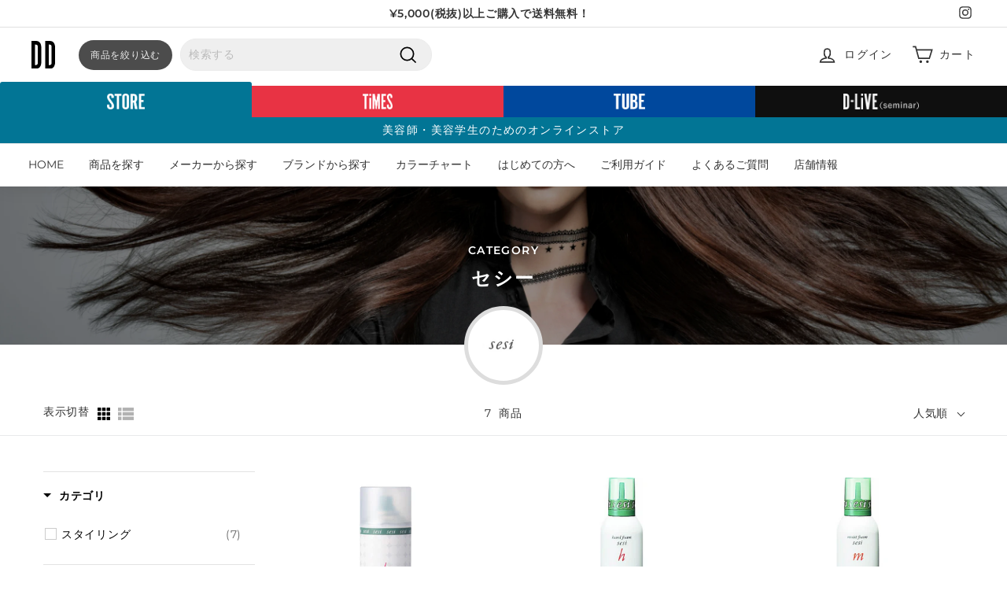

--- FILE ---
content_type: text/css
request_url: https://d-online-pf.com/cdn/shop/t/88/assets/custom.css?v=47299050596340478911760415259
body_size: 10080
content:
body{font-family:Montserrat,\6e38\30b4\30b7\30c3\30af\4f53,YuGothic,\6e38\30b4\30b7\30c3\30af,Yu Gothic,\30e1\30a4\30ea\30aa,Hiragino Kaku Gothic ProN,Hiragino Sans,sans-serif;font-weight:500}#shop-hcaptcha-badge-container{display:none!important}.section-header .section-header__title{margin-bottom:0;font-weight:600;display:flex;align-items:center;letter-spacing:.1em;font-size:24px;color:#333}.section-header .section-header__title span{font-size:14px;padding-left:20px;font-weight:400}.section-header .section-header__link{position:relative;padding-right:25px;color:#333}.section-header .section-header__link:after{content:"";position:absolute;right:0;top:4px;width:16px;height:16px;background:url(/cdn/shop/files/icon_arrow_radius.svg?v=1627313862) no-repeat center center/contain}@media (max-width: 767px){.section-header .section-header__title{font-size:22px;display:block}.section-header .section-header__title span{font-size:12px;display:block;padding:0;margin-top:8px}}.bg-white{background:#fff}.bg-gray{background:#f7f7f7}.scheme-darken{z-index:-1}.color-scheme-colorchart{background:url(/cdn/shop/files/bg_section_colorchart-sample_pc_da3189ea-b620-4e28-a529-9f1450d972aa.jpg?v=1628264551) no-repeat center center/cover;color:#fff}@media screen and (max-width: 767px){.color-scheme-colorchart{background:url(/cdn/shop/files/bg_section_colorchart-sample_sp.jpg?v=1628264550) no-repeat center center/cover}}.color-scheme-tool{background:url(/cdn/shop/files/bg_dairiseki_small_pc.jpg?v=1627309971) no-repeat center center/cover}a.link-underline{text-decoration:underline}a.link-icon{display:flex;align-items:center}a.link-icon:after{content:"";display:inline-block;margin-left:10px;min-width:16px;min-height:16px;background:url(/cdn/shop/files/icon_arrow_radius.svg?v=1627313862) no-repeat center center/contain}.txt-alert{color:#721c24;background-color:#f8d7da;border-color:#f5c6cb;padding:.75rem 1.25rem;margin-bottom:1rem;border:1px solid transparent;border-radius:.25rem}.btn{padding:13px 40px;font-weight:400;font-size:14px}.btn--circle{padding:6px}.c-label-customer-discount{padding:4px 6px;background:#c00000;color:#fff;line-height:1;font-size:12px;display:inline-block}.tag--inline{margin:0 5px 5px 0}.tag--inline a{padding:4px 10px;font-size:10px;border-color:var(--colorBorder)}.visible-xs,.visible-sm,.visible-md,.visible-lg{display:none!important}@media (max-width: 767px){.visible-xs{display:block!important}}@media (min-width: 768px) and (max-width: 991px){.visible-sm{display:block!important}}@media (min-width: 992px) and (max-width: 1199px){.visible-md{display:block!important}}@media (min-width: 1200px){.visible-lg{display:block!important}}@media (max-width: 767px){.hidden-xs{display:none!important}}@media (min-width: 768px) and (max-width: 991px){.hidden-sm{display:none!important}}@media (min-width: 992px) and (max-width: 1199px){.hidden-md{display:none!important}}@media (min-width: 1200px){.hidden-lg{display:none!important}}.grid-product:after{background:none!important}@media screen and (max-width: 767px){.grid-product .grid-item__content .grid-item__meta{margin:12px 0}}.grid-product .grid-item__content .grid-item__meta .grid-item__meta-main .grid-product__tag--box{overflow:hidden;margin-bottom:5px;display:flex;flex-wrap:wrap}.grid-product .grid-item__content .grid-item__meta .grid-item__meta-main .grid-product__tag--box .grid-product__tag{margin:0 5px 5px 0;float:none}@media screen and (max-width: 414px){.grid-product .grid-item__content .grid-item__meta .grid-item__meta-main .grid-product__tag--box .grid-product__tag{font-size:8px}}.grid-product .grid-item__content .grid-item__meta .grid-item__meta-main .grid-product__title{font-size:13px}@media screen and (max-width: 767px){.grid-product .grid-item__content .grid-item__meta .grid-item__meta-main .grid-product__title{font-size:12px}}.grid-product .grid-item__content .grid-item__meta .grid-item__meta-secondary .grid-product__price{font-size:14px}.grid-product .grid-item__content .grid-item__meta .grid-item__meta-secondary .grid-product__price:before{content:"\4fa1\683c\ff1a";font-size:12px}@media screen and (max-width: 767px){.grid-product .grid-item__content .grid-item__meta .grid-item__meta-secondary .grid-product__price:before{font-size:10px}}.grid-product .grid-item__content .grid-item__meta .grid-item__meta-secondary .grid-product__price .on-sale{color:#fa363a}.grid-product .grid-item__content .grid-item__meta .grid-item__meta-secondary .grid-product__retailprice{font-size:12px}@media screen and (max-width: 767px){.grid-product .grid-item__content .grid-item__meta .grid-item__meta-secondary .grid-product__retailprice{font-size:10px}}.grid-product .grid-item__content .grid-item__meta .c-label-customer-discount{margin-top:6px}@media screen and (max-width: 767px){.grid-product .grid-item__content .grid-item__meta .c-label-customer-discount{font-size:10px}}.grid-product .grid-item__content .grid-item__meta .spr-badge[data-rating="0.0"]{visibility:hidden;display:none}.PageHeader{background:url(/cdn/shop/files/bg_midashi_normal_pc.jpg?v=1632104335) no-repeat center/cover;position:relative}@media screen and (max-width: 767px){.PageHeader{background:url(/cdn/shop/files/bg_midashi_normal_sp.jpg?v=1632104335) no-repeat center/cover}}.PageHeader.PageHeader--colorchart{background:url(/cdn/shop/files/bg_midashi_colorchart_pc_634b6b4f-f078-4fc0-b4d5-4b02a5982502.jpg?v=1628264550) no-repeat center/cover}@media screen and (max-width: 767px){.PageHeader.PageHeader--colorchart{background:url(/cdn/shop/files/bg_midashi_colorchart_sp.jpg?v=1628264550) no-repeat center/cover}}.PageHeader .PageHeader__inner{text-align:center;color:#fff;background:#0003;padding:70px 20px}@media screen and (max-width: 767px){.PageHeader .PageHeader__inner{padding:55px 0}}.PageHeader .PageHeader__inner.txt-black{color:#222}.PageHeader .PageHeader__inner .sub-title{font-size:14px;margin-bottom:10px;font-weight:600;letter-spacing:.1em}@media screen and (max-width: 767px){.PageHeader .PageHeader__inner .sub-title{font-size:12px;margin-bottom:5px}}.PageHeader .PageHeader__inner .main-title{margin:0;font-size:24px;font-weight:600;letter-spacing:.1em}@media screen and (max-width: 767px){.PageHeader .PageHeader__inner .main-title{font-size:22px}}.PageHeader .PageHeader__inner.h1-reverse .sub-title{font-size:24px;font-weight:600}@media screen and (max-width: 767px){.PageHeader .PageHeader__inner.h1-reverse .sub-title{font-size:22px}}.PageHeader .PageHeader__inner.h1-reverse .main-title{font-size:14px;font-weight:400}@media screen and (max-width: 767px){.PageHeader .PageHeader__inner.h1-reverse .main-title{font-size:12px}}.PageHeader.PageHeader--with-logo{margin-bottom:60px}.PageHeader.PageHeader--with-logo .PageHeader__logo{position:absolute;left:50%;bottom:-50%;transform:translate(-50%,-50%);width:100px;height:100px;border:5px solid #DDD;border-radius:50%;padding:5px;background:#fff}@media screen and (max-width: 767px){.PageHeader.PageHeader--with-logo .PageHeader__logo{bottom:-80px;width:80px;height:80px;border-width:3px}}.PageHeader.PageHeader--with-logo .PageHeader__logo img{border-radius:50%;display:block}@media screen and (max-width: 1024px){.logo-bar .new-grid .grid-item{flex:0 0 20%}}@media screen and (max-width: 767px){.logo-bar .new-grid .grid-item{margin:0;flex:0 0 25%}}@media screen and (max-width: 500px){.logo-bar .new-grid .grid-item{flex:0 0 33.33%}}.logo-bar .new-grid .grid-item .logo-bar__item .logo-bar__image{padding:0 10%}@media screen and (max-width: 414px){.logo-bar .new-grid .grid-item .logo-bar__item .logo-bar__image{padding:0 5%}}.slide-nav__wrapper{background:#f8f8f8;padding:0 0 10px}.slide-nav__wrapper .slide-nav .slide-nav__item .slide-nav__link{padding:15px 25px;font-family:Montserrat,\6e38\30b4\30b7\30c3\30af\4f53,YuGothic,\6e38\30b4\30b7\30c3\30af,Yu Gothic,\30e1\30a4\30ea\30aa,Hiragino Kaku Gothic ProN,Hiragino Sans,sans-serif}.slide-nav__wrapper .slide-nav .slide-nav__item .slide-nav__link svg{color:#707070}.slide-nav__wrapper .slide-nav .slide-nav__item .slide-nav__link .slide-nav__image{width:23px;margin-top:-12px;left:25px}.slide-nav__wrapper .slide-nav .slide-nav__item .slide-nav__link .slide-nav__image+span{padding-left:40px}.slide-nav__wrapper .slide-nav .slide-nav__item .slide-nav__link .slide-nav__image img{object-fit:unset;height:auto}#link_page_top{position:fixed;right:25px;bottom:25px;z-index:100;background-color:#000;width:70px;height:70px;border-radius:50%;color:#fff;line-height:70px;text-align:center;opacity:0;transition:ease .3s opacity}@media screen and (max-width: 767px){#link_page_top{width:54px;height:54px;line-height:54px;right:14px;bottom:14px}}#link_page_top.view{opacity:1}#link_page_top:hover{cursor:pointer;opacity:.7}#link_page_top svg{transform:rotate(180deg)}.button-column-content{padding:30px 0}.button-column-content__head{text-align:center;margin-bottom:30px;font-weight:600;color:#842029;background-color:#f8d7da;border-color:#f5c2c7;padding:10px}.button-column-content__body{display:flex;justify-content:center}.button-column-content .item{width:50%;text-align:center;padding:0 20px}.button-column-content .item:nth-child(n+2){border-left:1px solid var(--colorBorder)}.button-column-content .item__title{font-size:14px;font-weight:600;margin-bottom:10px}.button-column-content .item__action .btn{text-decoration:none}@media screen and (max-width: 767px){.button-column-content__body{display:block}.button-column-content .item{width:100%;padding:0}.button-column-content .item:nth-child(n+2){border-left:none;margin-top:20px}}@media screen and (max-width: 767px){.index-section--hero .hero__text-wrap .page-width{padding:0 24px}}@media screen and (max-width: 768px){.index-section--hero .hero__text-wrap .hero__text-content{padding:40px 0}}.index-section--hero .hero__text-wrap .hero__text-content .hero__text-shadow .hero__top-subtitle{letter-spacing:.2em}.index-section--hero .flickity-button{background:#222}.index-section--hero .flickity-button .flickity-button-icon{color:#fff}.section-bnr-carousel{max-width:1500px;margin:0 auto;padding:0 40px}@media screen and (max-width: 800px){.section-bnr-carousel{padding:0}}.section-bnr-carousel .bnrSwiper{width:100%;height:100%;margin-left:auto;margin-right:auto}@media screen and (min-width: 800px){.section-bnr-carousel .bnrSwiper .swiper-wrapper{display:flex;flex-wrap:wrap}}.section-bnr-carousel .bnrSwiper .swiper-wrapper .swiper-slide{width:33.33333%;padding:10px;text-align:center;font-size:18px;background:#fff;height:calc((100% - 30px)/2);display:-webkit-box;display:-ms-flexbox;display:-webkit-flex;display:flex;-webkit-box-pack:center;-ms-flex-pack:center;-webkit-justify-content:center;justify-content:center;-webkit-box-align:center;-ms-flex-align:center;-webkit-align-items:center;align-items:center}.section-bnr-carousel .bnrSwiper .swiper-wrapper .swiper-slide.pc-col1{width:100%}.section-bnr-carousel .bnrSwiper .swiper-wrapper .swiper-slide.pc-col2{width:50%}.section-bnr-carousel .bnrSwiper .swiper-wrapper .swiper-slide.pc-col3{width:33.33333%}.section-bnr-carousel .bnrSwiper .swiper-wrapper .swiper-slide.pc-col4{width:25%}@media screen and (max-width: 800px){.section-bnr-carousel .bnrSwiper .swiper-wrapper .swiper-slide.pc-col4{width:48%}}@media screen and (max-width: 800px){.section-bnr-carousel .bnrSwiper .swiper-wrapper .swiper-slide{padding:0;margin-top:0!important;margin-bottom:10px}}.section-bnr-carousel .bnrSwiper .swiper-wrapper .swiper-slide img{display:block;width:100%;height:100%;object-fit:cover}.section-bnr-carousel .bnrSwiper .swiper-pagination .swiper-pagination-bullet-active{background:#027593}.swiper-grid-column>.swiper-wrapper{flex-direction:unset!important}.section-bnr{display:flex;flex-wrap:wrap;max-width:1500px;margin:0 auto;padding:0 40px}@media screen and (max-width: 800px){.section-bnr{padding:0 7.5px}}.section-bnr .item{width:33.33333%;padding:10px}@media screen and (max-width: 800px){.section-bnr .item{padding:7.5px}}.section-bnr .item.pc-col1{width:100%}.section-bnr .item.pc-col2{width:50%}.section-bnr .item.pc-col3{width:33.33333%}.section-bnr .item.pc-col4{width:25%}@media screen and (max-width: 800px){.section-bnr .item.sp-col1{width:100%}.section-bnr .item.sp-col2{width:50%}.section-bnr .item.sp-col3{width:33.3333%;padding:5px}.section-bnr .item.sp-col4{width:25%;padding:5px}}.section-bnr .item a,.section-bnr .item img{display:block}.grid--text-column,.footer-promotions .new-grid{display:flex;flex-wrap:wrap;margin-left:-30px;overflow:visible}.grid--text-column .grid__item,.footer-promotions .new-grid .grid__item{display:flex;padding-left:30px}.grid--text-column .grid__item .grid__item__inner,.footer-promotions .new-grid .grid__item .grid__item__inner{background:#fff;padding:35px;-moz-box-shadow:0px 0px 26px -3px rgba(209,209,209,.67);-webkit-box-shadow:0px 0px 26px -3px rgba(209,209,209,.67);-ms-box-shadow:0px 0px 26px -3px rgba(209,209,209,.67);box-shadow:0 0 26px -3px #d1d1d1ab;display:flex;flex-wrap:wrap;flex-direction:column;width:100%}@media screen and (max-width: 769px){.grid--text-column .grid__item .grid__item__inner,.footer-promotions .new-grid .grid__item .grid__item__inner{display:block}}.grid--text-column .grid__item .grid__item__inner .grid__item__inner__top .h3,.footer-promotions .new-grid .grid__item .grid__item__inner .grid__item__inner__top .h3{font-size:18px;font-weight:700;margin-top:30px}@media screen and (max-width: 767px){.grid--text-column .grid__item .grid__item__inner .grid__item__inner__top .h3,.footer-promotions .new-grid .grid__item .grid__item__inner .grid__item__inner__top .h3{font-size:14px}}.grid--text-column .grid__item .grid__item__inner .grid__item__inner__top p,.footer-promotions .new-grid .grid__item .grid__item__inner .grid__item__inner__top p{line-height:2;font-size:14px}.grid--text-column .grid__item .grid__item__inner .grid__item__inner__bottom,.footer-promotions .new-grid .grid__item .grid__item__inner .grid__item__inner__bottom{margin-top:auto}.grid--text-column .grid__item .grid__item__inner .grid__item__inner__bottom a,.footer-promotions .new-grid .grid__item .grid__item__inner .grid__item__inner__bottom a{margin-top:10px}.color-scheme-none .grid--text-column .grid__item__inner__bottom a,.footer-promotions .new-grid .grid__item__inner__bottom a{background:#000;color:#fff}.section-ImageWidthText .section-ImageWidthText__midashi{margin-bottom:20px}.section-ImageWidthText .section-ImageWidthText__midashi .maintitle{text-align:center;font-size:24px;margin:0;font-weight:500}@media screen and (max-width: 767px){.section-ImageWidthText .section-ImageWidthText__midashi .maintitle{font-size:22px}}.section-ImageWidthText .section-ImageWidthText__midashi .subtitle{text-align:center;font-size:14px}@media screen and (max-width: 768px){.section-ImageWidthText .feature-row__text{padding-top:25px}}@media screen and (max-width: 768px){.section-ImageWidthText .feature-row__text .featured-row__subtext{text-align:left}}.section-ImageWidthText .feature-row__text .featured-row__subtext p{line-height:2}@media screen and (max-width: 768px){.section-ImageWidthText .feature-row__text .btn{margin-top:25px}}.section-newsletter .page-width{max-width:980px}.section-newsletter .enlarge-text{line-height:2;font-size:16px}.section-newsletter .section-newsletter__midashi{margin-bottom:30px}.section-newsletter .section-newsletter__midashi .maintitle{text-align:center;font-size:24px;margin:0;font-weight:700}.section-newsletter .section-newsletter__midashi .subtitle{text-align:center;font-size:14px}.section-newsletter .input-group{max-width:600px}.section-newsletter .input-group .input-group-field{background:#f8f8f8;padding:16px 30px}.section-newsletter .input-group .input-group-field::-webkit-input-placeholder{color:#bbb}.section-newsletter .input-group .input-group-field:-ms-input-placeholder{color:#bbb}.section-newsletter .input-group .input-group-field::-moz-placeholder{color:#bbb}@media screen and (max-width: 768px){.section-newsletter .input-group .input-group-field{font-size:14px!important}}.section-newsletter .input-group .input-group-btn:last-child button{margin-left:20px}@media screen and (max-width: 768px){.section-newsletter .input-group .input-group-btn:last-child button{padding:10px;width:50px;height:50px;margin-left:12px}}@media screen and (max-width: 768px){.section-newsletter .input-group .input-group-btn:last-child button .form__submit--small{display:flex;align-items:center;justify-content:center}}.secrion-collection-grid .new-grid .grid-item .collection-image-wrap .collection-image img{padding:0}.secrion-collection-grid .new-grid .grid-item .collection-item__title{font-size:16px;font-weight:500;margin-top:15px}@media screen and (max-width: 767px){.secrion-collection-grid .new-grid .grid-item .collection-item__title{font-size:12px}}.scrollable-grid--small .grid-product{border-right:2px dotted #EBEBEB}.scrollable-grid--small .grid-product:last-child{border-right:none}.featured-page-grid{display:flex;flex-wrap:wrap;margin:-15px}@media screen and (max-width: 767px){.featured-page-grid{margin:-7.5px -15px}}@media screen and (max-width: 767px){.featured-page-grid.featured-page-grid--sp-slider{margin:-7.5px -15px;padding:10px 0;display:block;overflow-x:auto;white-space:nowrap}}@media screen and (max-width: 767px){.featured-page-grid.featured-page-grid--sp-slider .featured-page-grid__item--25,.featured-page-grid.featured-page-grid--sp-slider .featured-page-grid__item--33,.featured-page-grid.featured-page-grid--sp-slider .featured-page-grid__item--50,.featured-page-grid.featured-page-grid--sp-slider .featured-page-grid__item--100{width:80%!important}}.featured-page-grid .featured-page-grid__item{padding:15px}@media screen and (max-width: 767px){.featured-page-grid .featured-page-grid__item{padding:7.5px;display:inline-block}}.featured-page-grid .featured-page-grid__item a{background:#fff;display:flex;align-items:center;padding:15px;-moz-box-shadow:0px 0px 10px 0px rgba(157,157,157,.14);-webkit-box-shadow:0px 0px 10px 0px rgba(157,157,157,.14);-ms-box-shadow:0px 0px 10px 0px rgba(157,157,157,.14);box-shadow:0 0 10px #9d9d9d24}@media screen and (max-width: 767px){.featured-page-grid .featured-page-grid__item a{padding:15px 10px}}.featured-page-grid .featured-page-grid__item a:hover{transition:all .2s ease;transform:translateY(-3px);box-shadow:0 3px 10px #b4a8781a}.featured-page-grid .featured-page-grid__item a .featured-page-grid__item__txt{width:70%;padding-right:10px}.featured-page-grid .featured-page-grid__item a .featured-page-grid__item__txt span{font-size:12px;display:block;font-weight:700;margin-bottom:5px}.featured-page-grid .featured-page-grid__item a .featured-page-grid__item__txt h3{font-size:14px;font-weight:700;line-height:1.7;margin:0}@media screen and (max-width: 767px){.featured-page-grid .featured-page-grid__item a .featured-page-grid__item__txt h3{letter-spacing:0}}.featured-page-grid .featured-page-grid__item a .featured-page-grid__item__img{width:30%;border-left:2px dotted #ececec;padding-left:15px}.featured-page-grid .featured-page-grid__item a .featured-page-grid__item__img img{display:block;border-radius:8px}.featured-page-grid .featured-page-grid__item a .featured-page-grid__item__img img.radius{border-radius:50%;border:2px dotted #EBE7DF;padding:3px}.featured-page-grid .featured-page-grid__item.featured-page-grid__item--25{width:25%}@media screen and (max-width: 1050px){.featured-page-grid .featured-page-grid__item.featured-page-grid__item--25{width:33.33333%}}@media screen and (max-width: 767px){.featured-page-grid .featured-page-grid__item.featured-page-grid__item--25{width:100%}}@media screen and (max-width: 767px){.featured-page-grid .featured-page-grid__item.featured-page-grid__item--25 a{justify-content:center}}.featured-page-grid .featured-page-grid__item.featured-page-grid__item--25 .featured-page-grid__item__txt{width:calc(100% - 100px)}.featured-page-grid .featured-page-grid__item.featured-page-grid__item--25 .featured-page-grid__item__img{width:120px}.featured-page-grid .featured-page-grid__item.featured-page-grid__item--33{width:33.3333333%}@media screen and (max-width: 930px){.featured-page-grid .featured-page-grid__item.featured-page-grid__item--33{width:50%}}@media screen and (max-width: 767px){.featured-page-grid .featured-page-grid__item.featured-page-grid__item--33{width:100%}}.featured-page-grid .featured-page-grid__item.featured-page-grid__item--50{width:50%}@media screen and (max-width: 767px){.featured-page-grid .featured-page-grid__item.featured-page-grid__item--50{width:100%}}.featured-page-grid .featured-page-grid__item.featured-page-grid__item--50 .featured-page-grid__item__txt{width:calc(100% - 250px)}@media screen and (max-width: 930px){.featured-page-grid .featured-page-grid__item.featured-page-grid__item--50 .featured-page-grid__item__txt{width:50%;padding-right:15px}}.featured-page-grid .featured-page-grid__item.featured-page-grid__item--50 .featured-page-grid__item__txt h3{font-size:20px}@media screen and (max-width: 1050px){.featured-page-grid .featured-page-grid__item.featured-page-grid__item--50 .featured-page-grid__item__txt h3{font-size:14px}}.featured-page-grid .featured-page-grid__item.featured-page-grid__item--50 .featured-page-grid__item__img{width:250px}@media screen and (max-width: 930px){.featured-page-grid .featured-page-grid__item.featured-page-grid__item--50 .featured-page-grid__item__img{width:50%}}.featured-page-grid .featured-page-grid__item.featured-page-grid__item--100{width:100%}@media screen and (max-width: 767px){.featured-page-grid .featured-page-grid__item.featured-page-grid__item--100{width:100%}}.featured-page-grid .featured-page-grid__item.featured-page-grid__item--inversion a .featured-page-grid__item__txt{order:2;padding:0 0 0 15px}.featured-page-grid .featured-page-grid__item.featured-page-grid__item--inversion a .featured-page-grid__item__img{order:1;padding:0 15px 0 0;border-left:0;border-right:2px dotted #ececec}.section-category-mokuji{display:flex;flex-wrap:wrap;margin:0 -10px}@media screen and (max-width: 900px){.section-category-mokuji{margin:15px -5px 0}}.section-category-mokuji.col-pc-3 .item{width:33.33333%}@media screen and (max-width: 767px){.section-category-mokuji.col-pc-3 .item{width:50%}}@media screen and (max-width: 767px){.section-category-mokuji.col-sp-12 .item{width:100%}}.section-category-mokuji .item{width:25%;padding:10px}@media screen and (max-width: 900px){.section-category-mokuji .item{width:33.33333%;padding:5px}}@media screen and (max-width: 767px){.section-category-mokuji .item{width:50%}}.section-category-mokuji .item a{display:block;text-align:center;background-color:#ccc;padding:15px 20px 15px 30px;text-decoration:none!important;display:flex;align-items:center;color:#222}@media screen and (max-width: 414px){.section-category-mokuji .item a{padding:15px}}.section-category-mokuji .item a:before{content:"";width:8px;height:8px;border-top:2px solid #333;border-right:2px solid #333;transform:rotate(45deg);margin-right:15px}.section-category-mokuji .item a:hover{text-decoration:none;background-color:#bbb}.section-barnad-list .head-area h2{font-size:20px}.page-content--product{padding-top:60px}@media screen and (max-width: 767px){.page-content--product{padding-top:30px}}.product-single__header--mobile .product-single__title{font-size:20px;font-weight:700}.product-grid__container .product__photos .product__main-photos{border:none}.product-grid__container .product__photos .product__main-photos .flickity-page-dots{bottom:-30px}.product-grid__container .product__photos .product__main-photos .flickity-page-dots li{background:#b7b7b7;width:10px;height:10px}.product-grid__container .product__photos .product__main-photos .flickity-page-dots li.is-selected{background:#333;width:14px;height:14px}.product-grid__container .product__photos .product__thumbs .product__thumbs--scroller .product__thumb-item a.is-active:before,.product-grid__container .product__photos .product__thumbs .product__thumbs--scroller .product__thumb-item a.is-active:focus{box-shadow:inset 0 0 0 2px #000}.product-grid__container .product-grid__content .product-single__meta{padding-top:0}@media screen and (max-width: 767px){.product-grid__container .product-grid__content .product-single__meta{padding:0}}.product-grid__container .product-grid__content .product-single__meta .product-single__header{margin-bottom:10px}.product-grid__container .product-grid__content .product-single__meta .product-single__header .product-single__title{font-size:26px;line-height:1.5;font-weight:700}.product-grid__container .product-grid__content .product-single__meta .product-single__header .product-single__vendor-sku{font-size:12px}.product-grid__container .product-grid__content .product-single__meta .product-single__price-alert{font-size:16px;font-weight:700;margin-bottom:16px}.product-grid__container .product-grid__content .product-single__meta .variant__label{font-size:14px;font-weight:400}.product-grid__container .product-grid__content .product-single__meta .product-block--price{display:flex;align-items:center;margin-bottom:10px}.product-grid__container .product-grid__content .product-single__meta .product-block--price .variant__label{margin:0 5px 0 0}.product-grid__container .product-grid__content .product-single__meta .product-block--price .variant__label:after{content:"\ff1a"}.product-grid__container .product-grid__content .product-single__meta .product-block--price .product__price{font-size:22px;font-weight:700;color:#868686;letter-spacing:.1em;display:block}.product-grid__container .product-grid__content .product-single__meta .product-block--price .on-sale{color:#fa363a}.product-grid__container .product-grid__content .product-single__meta .c-label-customer-discount{margin-left:5px}.product-grid__container .product-grid__content .product-single__meta .product-single__form-retailprice{font-size:14px;margin-bottom:30px}@media screen and (max-width: 767px){.product-grid__container .product-grid__content .product-single__meta .product-single__form-retailprice{margin-bottom:15px}}.product-grid__container .product-grid__content .product-single__meta .product__quantity{display:flex;align-items:center}.product-grid__container .product-grid__content .product-single__meta .product__quantity label{font-size:14px;font-weight:400;margin:0 10px 0 0}.product-grid__container .product-grid__content .product-single__meta .product__policies{margin-bottom:15px;font-size:14px}@media screen and (max-width: 767px){.product-grid__container .product-grid__content .product-single__meta .product__policies{font-size:12px}}.product-grid__container .product-grid__content .product-single__meta .product-single__form{max-width:400px}.product-grid__container .product-grid__content .product-single__meta .sales_points .sales_point{font-size:14px}.product-grid__container .product-grid__content .product-single__meta .sales_points .sales_point svg{color:#333}.product-grid__container .product-grid__content .product-single__meta .shopify-payment-button__button{font-weight:400;color:#000;background:#fff;border:1px solid #000}.product-grid__container .product-grid__content .product-single__meta .product__policies a{color:#a08862;text-decoration:underline}.product-grid__container .product-grid__content .product-single__meta .product__policies small{font-size:14px}.collapsibles-wrapper .collapsible-trigger{font-weight:400}@media screen and (max-width: 767px){.collapsibles-wrapper .collapsible-trigger{font-size:16px;padding:18px 24px}}@media screen and (max-width: 767px){.collapsibles-wrapper .collapsible-content .collapsible-content__inner{padding:0 24px 24px}}.page-width--narrow{padding:70px 40px}@media screen and (max-width: 767px){.page-width--narrow{padding:40px 25px 30px;margin:0;max-width:none}}.page-content .rte{letter-spacing:.05em}@media screen and (max-width: 767px){.page-content .rte{margin:0}}.page-content .rte h2{font-size:16px;margin:0 0 15px;font-weight:700;line-height:1.7}.page-content .rte h3{font-size:16px;font-weight:700;margin:30px 0 10px}.page-content .rte p{font-size:14px;line-height:2;margin-bottom:30px}.page-content .rte hr{border:none;margin:35px 0;border-top:1px solid #E6E5E5;border-color:#e6e5e5}@media screen and (max-width: 767px){.page-content .rte hr{margin:30px 0}}.page-content .rte a{text-decoration:underline;font-size:14px;word-break:break-all}.page-content .rte ul{margin:0 0 30px 20px}.page-content .rte ul>li{font-size:14px;line-height:2}.page-content .rte ul>li:nth-child(n+2){margin-top:15px}.page-content .rte ol{counter-reset:list-count;list-style:none;margin:0 0 30px}.page-content .rte ol li{font-size:14px;position:relative;padding-left:30px;margin-bottom:10px;line-height:2}.page-content .rte ol li:before{content:counter(list-count) ".";counter-increment:list-count;position:absolute;top:0;left:0;font-size:14px;font-weight:700}@media screen and (max-width: 767px){.page-content .rte ol li:before{top:-2px}}.reactivation-form{max-width:380px}.reactivation-form #reactivation-email{width:100%;margin:0 0 20px}form.contact-form input,form.contact-form textarea,form.contact-form select{border:1px solid #CCCCCC}form.contact-form input:focus,form.contact-form textarea:focus,form.contact-form select:focus{border-color:#333}form.contact-form .submit-area{text-align:center;margin-bottom:30px}.page-guide-box h2{padding-top:150px!important;margin-top:-150px!important}@media screen and (max-width: 767px){.page-guide-box h2{padding-top:120px!important;margin-top:-120px!important}}@media screen and (max-width: 767px){#shopify-section-colorchart-mokuji{margin-top:15px}}.section-colorchart-barnad .head-area{display:flex;align-items:center;margin-bottom:30px;border-top:1px solid #EBEBEB;padding-top:40px}@media screen and (max-width: 767px){.section-colorchart-barnad .head-area{margin-bottom:10px}}.section-colorchart-barnad .head-area img{max-width:100px;margin:0 20px 0 0}.section-colorchart-barnad .head-area h2{font-size:20px;font-weight:700;margin:0}@media screen and (max-width: 767px){.section-colorchart-barnad .head-area h2{font-size:18px}}.section-colorchart-barnad .box{display:flex;flex-wrap:wrap;margin:-10px}.section-colorchart-barnad .box .item{display:flex;width:33.333333%;padding:10px}@media (max-width: 1300px){.section-colorchart-barnad .box .item{width:50%}}@media (max-width: 767px){.section-colorchart-barnad .box .item{width:100%}}.section-colorchart-barnad .box .item .item__img{width:30%}@media (max-width: 414px){.section-colorchart-barnad .box .item .item__img{width:40%}}.section-colorchart-barnad .box .item .item__img a{display:block}.section-colorchart-barnad .box .item .item__img a img{display:block;border:1px solid #EBEBEB}.section-colorchart-barnad .box .item .item__content{width:70%;padding-left:15px}@media (max-width: 414px){.section-colorchart-barnad .box .item .item__content{width:60%}}.section-colorchart-barnad .box .item .item__content .item__content__title{font-size:14px;margin:0 0 15px;font-weight:700}@media (max-width: 767px){.section-colorchart-barnad .box .item .item__content .item__content__title{margin:0 0 10px}}.section-colorchart-barnad .box .item .item__content .item__content__description{font-size:12px;margin:0 0 15px}@media (max-width: 414px){.section-colorchart-barnad .box .item .item__content .item__content__description{font-size:10px}}.section-colorchart-barnad .box .item .item__content .item__content__link{font-size:12px;text-decoration:underline}.section-portal-announcement{background:#000;color:#fff;text-align:center;font-size:14px;padding:8px 0}@media screen and (max-width: 767px){.section-portal-announcement{font-size:10px}}.section-portal-head{text-align:center;padding:20px 20px 10px}@media screen and (max-width: 767px){.section-portal-head{padding:3px 20px 0}}@media screen and (max-width: 767px){.section-portal-head svg{max-width:140px;display:block;margin:0 auto}}.section-portal-service{display:flex;flex-wrap:wrap}.section-portal-service .service__item{width:33.333333%;height:80vh;padding:40px 40px 60px;display:flex;align-items:flex-end}@media screen and (max-width: 900px){.section-portal-service .service__item{width:50%;height:60vh}}@media screen and (max-width: 600px){.section-portal-service .service__item{width:100%;height:78vh;padding:24px 24px 50px}}.section-portal-service .service__item .service__item__sub-title{font-size:14px;margin-bottom:20px;color:#fff;line-height:1.5}.section-portal-service .service__item .service__item__logo{display:block;margin-bottom:30px}.section-portal-service .service__item .service__item__logo img{max-width:220px}@media screen and (max-width: 600px){.section-portal-service .service__item .service__item__logo img{max-width:none;max-height:140px}}.section-portal-service .service__item .service__item__btn{background:#696969db;color:#fff;display:flex;align-items:center;justify-content:center;min-height:50px;max-width:130px;text-align:center;line-height:1.3;opacity:.86;font-weight:600}.section-portal-service .service__item .service__item__btn:hover{opacity:.8}.section-portal-service .service__item .service__item__btn.commingsoon{background:#696969db}.section-portal-service .service__item .service__item__btn.commingsoon:hover{opacity:.86}.section-portal-service .service__item .service__item__btn a{display:block;color:#fff;width:100%;min-height:50px;display:flex;align-items:center;justify-content:center}.section-portal-footer{text-align:center;padding:20px}.section-portal-footer small{font-size:14px}@media screen and (max-width: 767px){.section-portal-footer small{font-size:12px}}.BlogTagList{margin-bottom:35px}.BlogTagList__List{list-style:none;display:flex;flex-wrap:wrap;gap:6px;margin:0}.BlogTagList__Search{width:100%;margin-bottom:16px;border:1px solid #CCC;padding:4px 10px;border-radius:0}.BlogTagList__List .Item{font-size:10px;margin:0}.BlogTagList__List .Item a{display:block;padding:2px 8px;background:#f2f2f2;border-radius:4px}.BlogTagList__List .Item a:not(.Item__Current):hover{background:#efefef}.BlogTagList__List a.Item__Current{background:#000;color:#fff}@media (max-width: 767px){.BlogTagList{margin:0 0 30px;padding:0}.BlogTagList__List{overflow:auto;height:90px}.BlogTagList__List .Item{font-size:10px}}.BlogList{display:flex;flex-wrap:wrap;gap:32px 24px}@media (max-width: 767px){.BlogList{display:flex;flex-wrap:wrap;gap:32px 16px}.swiper.swiper-dlive{padding-right:40px}.swiper-dlive .swiper-wrapper{padding-left:24px;flex-wrap:unset}}.BlogList .Item{width:calc(25% - 18px)}.BlogList .Item__Image{margin-bottom:16px}.BlogList .Item__Image img{border-radius:10px}.BlogList .Item__Tags{display:flex;flex-wrap:wrap;gap:4px}.BlogList .Item__Tags .article-tag{margin:0;font-size:9px;border-color:var(--colorBorder)}.BlogList .Item__Title{font-size:16px;margin-top:8px;font-weight:600}.BlogList .Item__Date{margin-top:4px;font-size:12px;color:#bebebe}@media (max-width: 1500px){.BlogList .Item__Title{font-size:14px}}@media (max-width: 1024px){.BlogList .Item{width:calc(50% - 12px)}}@media (max-width: 767px){.BlogList{margin:0}.BlogList .Item{width:100%}.BlogList .Item__Image{margin-bottom:10px}.BlogList .Item__Tags .article-tag{font-size:8px}.BlogList .Item__Title{font-size:12px}}.product-dlive-info{margin:30px 0}.product-dlive-info th{white-space:nowrap}.product-dlive-info a{text-decoration:underline}.product-dlive-flyer{margin:30px 0;border-radius:30px;border:1px solid #333;text-align:center}.product-dlive-flyer a{display:block;padding:10px}.product-dlive-form{padding:30px;background:#efefef;margin-bottom:30px}.product-dlive-form .dlive-properties .dlive-properties__item{margin-bottom:16px}.product-dlive-form .dlive-properties .dlive-properties__item input,.product-dlive-form .dlive-properties .dlive-properties__item select{background-color:#fff;width:100%}.product-dlive-form .dlive-properties .dlive-properties__caption{margin-top:8px;font-size:12px}.product-dlive-form .dlive-properties .dlive-properties__caption a{text-decoration:underline}.section-teacher .item{display:flex;gap:30px}@media screen and (max-width: 767px){.section-teacher .item{display:block}}.section-teacher .item:nth-child(n+2){margin-top:15px}.section-teacher .item__image{width:200px}@media screen and (max-width: 767px){.section-teacher .item__image{width:100%;margin-bottom:25px}}.section-teacher .item__text{width:calc(100% - 200px)}@media screen and (max-width: 767px){.section-teacher .item__text{width:100%}}.section-teacher .item__text .item__text__company{margin-bottom:10px}.section-teacher .item__text .item__text__title{margin:0 0 15px;font-size:16px;font-weight:700}.section-search-link .section-search-link__title{font-weight:700;font-size:16px;margin:32px 0 16px}.section-search-link .box{display:flex;flex-wrap:wrap;margin:-8px}.section-search-link .box .box__item{margin:8px;width:calc(20% - 20px);list-style:none}.section-search-link .box .box__item a{display:block;position:relative;background:#fff;color:#333;box-shadow:#11111a03 0 4px 16px,#11111a03 0 8px 32px;padding:18px 24px;font-weight:700;font-size:14px}.section-search-link .box .box__item a:hover{opacity:.9}.section-search-link .box .box__item a:before,.section-search-link .box .box__item a:after{position:absolute;top:0;bottom:0;left:0;margin:auto;content:"";vertical-align:middle}.section-search-link .box .box__item a:before{content:"";right:24px;left:auto;width:8px;height:8px;border-top:1px solid #707070;border-right:1px solid #707070;-webkit-transform:rotate(45deg);transform:rotate(45deg)}.body-dark .section-search-link .box .box__item a{background:#ffffff1a;color:#f1f1f1}@media screen and (max-width: 1000px){.section-search-link .box .box__item{width:calc(25% - 20px)}}@media screen and (max-width: 767px){.section-search-link .section-search-link__title{font-size:14px}.section-search-link .box{margin:0;border-top:1px solid #ebebeb;border-right:1px solid #ebebeb;border-left:1px solid #ebebeb}.body-dark .section-search-link .box{border:none}.section-search-link .box .box__item{width:25%;margin:0;border-bottom:1px solid #ebebeb}.section-search-link .box .box__item:nth-child(odd){border-right:1px solid #ebebeb}.body-dark .section-search-link .box .box__item{border-bottom:1px solid #0f0f0f}.body-dark .section-search-link .box .box__item{border-right:1px solid #0f0f0f}.section-search-link .box .box__item a{box-shadow:none;padding:12px 24px 12px 14px;font-size:11px;font-weight:400}.section-search-link .box .box__item a:before{right:12px;width:6px;height:6px}}.seminar-grid{display:flex;flex-wrap:wrap;margin:-16px}.seminar-item{width:25%;padding:16px}.seminar-item .seminar-item__link{display:block}.seminar-item .seminar-item__image{position:relative}.seminar-item .seminar-item__label-end{position:absolute;top:0;padding:6px 8px;font-size:12px;background:#555;color:#fff;letter-spacing:.1em}.seminar-item .seminar-item__info{margin-top:8px}.seminar-item .seminar-item__time{font-size:14px;margin-bottom:4px}.seminar-item .seminar-item__title{font-weight:600;font-size:18px;margin-bottom:8px}.seminar-item .seminar-item__meta .seminar-item__meta__value{display:flex;flex-wrap:wrap;font-size:14px}.seminar-item .seminar-item__meta .seminar-item__meta__value:before{content:attr(data-title);min-width:60px;display:block}.seminar-item .seminar-item__meta .seminar-item__meta__online{color:#536b83;display:inline-block;border:1px solid #536b83;padding:2px 8px;font-size:12px;margin-bottom:8px;font-weight:600}@media screen and (max-width: 1200px){.seminar-item .seminar-item__time{font-size:12px}.seminar-item .seminar-item__title{font-size:16px}.seminar-item .seminar-item__meta .seminar-item__meta__value{font-size:12px}}@media screen and (max-width: 767px){.seminar-item{width:100%}.swiper .seminar-grid{margin:0}.swiper.swiper-seminar{padding-right:24px}.seminar-grid.swiper-wrapper{flex-wrap:unset;padding-left:24px}.swiper .seminar-item{padding:0}}.orders-seminar-meta{margin-bottom:15px;text-align:left}.orders-seminar-meta .orders-seminar-meta__description{font-weight:700;margin-bottom:10px}.orders-seminar-meta .orders-seminar-meta__content{padding:20px;background:#efefef}.orders-seminar-meta .orders-seminar-meta__content span{font-weight:700}.orders-seminar-meta .orders-seminar-meta__content a{text-decoration:underline}.link-map{display:flex;align-items:center}.link-map:after{content:"";display:block;width:20px;height:20px;background:url(/cdn/shop/files/icon_map.png?v=1655091386) no-repeat left center/contain;margin-left:8px}.section-studio-map .item{padding-top:100px!important;margin-top:-60px!important}.section-studio-map .item:first-child{margin-top:0}.section-studio-map .item .item__title{font-size:18px;font-weight:700}.section-studio-map .item .item__table table{border-spacing:unset;background:none}@media screen and (max-width: 767px){.section-studio-map .item .item__table table{display:block;width:100%}}@media screen and (max-width: 767px){.section-studio-map .item .item__table table tbody{display:block}}@media screen and (max-width: 767px){.section-studio-map .item .item__table table tr{display:block;border-bottom:1px solid #E6E5E5}}.section-studio-map .item .item__table table tr td:first-child{font-weight:700}@media screen and (max-width: 767px){.section-studio-map .item .item__table table tr td:first-child{padding-top:24px}}@media screen and (max-width: 767px){.section-studio-map .item .item__table table tr td:last-child{padding-bottom:24px}}.section-studio-map .item .item__table table th{border-top:1px solid #707070;border-bottom:1px solid #707070;padding:12px 24px;font-weight:400}@media screen and (max-width: 1000px){.section-studio-map .item .item__table table th{padding:12px 16px}}@media screen and (max-width: 767px){.section-studio-map .item .item__table table th{display:none}}.section-studio-map .item .item__table table td{border-bottom:1px solid #E6E5E5;padding:24px}@media screen and (max-width: 1000px){.section-studio-map .item .item__table table td{padding:16px}}@media screen and (max-width: 767px){.section-studio-map .item .item__table table td{display:block;border-bottom:none;padding:4px 0;font-size:12px}}@media screen and (max-width: 767px){.section-studio-map .item .item__table table td:before{content:attr(data-mark)}}.section-studio-map .item .item__table table td a{text-decoration:underline}.blog-layout.blog-layout--margin{margin:30px 0}@media screen and (max-width: 767px){.blog-layout.blog-layout--margin{margin:20px 0}}.blog-layout .new-grid{margin-left:-15px;margin-right:-15px}.blog-layout .grid-article{padding-left:15px;padding-right:15px}@media screen and (max-width: 767px){.blog-layout .grid-article{margin-bottom:30px}}.grid-article:last-child{margin-bottom:0}.grid-article__image{margin-bottom:20px}.grid-article .grid-article__tags{background:none}.grid-article .grid-article__tags .article-tag{border-color:#333}.grid-article__meta .article__title{font-size:20px;font-weight:700}.grid-article__meta{text-align:left}.grid-article__meta-tags{margin-bottom:8px;display:flex;flex-wrap:wrap;gap:8px;grid-gap:8px}@media screen and (max-width: 767px){.grid-article__meta .article__title{font-size:16px}}.blog-layout .grid-article .grid-article__meta .article__sub-meta{opacity:1}.blog-layout .grid-article .grid-article__meta .article__sub-meta .article__sub-meta-date{color:#bebebe}@media screen and (max-width: 767px){.blog-layout .grid-article .grid-article__meta .article__sub-meta .article__sub-meta-date{font-size:14px}}.blog-layout .grid-article[data-style=large] .grid-article__image{margin-bottom:30px}@media screen and (max-width: 767px){.blog-layout .grid-article[data-style=large] .grid-article__image{margin-bottom:25px}}@media screen and (max-width: 767px){.blog-layout .grid-article[data-style=medium] .grid-article__image{margin-bottom:0}}@media screen and (max-width: 767px){.blog-layout .grid-article[data-style=medium] .grid-article__meta{padding-left:20px}}.blog-layout .grid-article[data-style=medium] .grid-article__meta .article__title{font-size:14px;color:#2c2c2c;font-weight:400}@media screen and (max-width: 767px){.blog-layout .grid-article[data-style=medium] .article__sub-meta .article__sub-meta-date{font-size:10px}}.blog-layout .grid-article[data-style=compact]{padding:0}.blog-layout .grid-article[data-style=compact] .grid-article__image{margin:0}.blog-layout .blog-layout__sidebar .h4,.blog-layout .blog-layout__sidebar h4{font-size:18px;font-weight:700}@media screen and (max-width: 767px){.blog-layout .blog-layout__sidebar .grid-article{margin-bottom:30px}}.blog-layout .blog-layout__sidebar .grid-article .grid-article__image{margin-bottom:10px}@media screen and (max-width: 767px){.blog-layout .blog-layout__sidebar .grid-article .grid-article__image{margin-bottom:0}}.blog-layout .blog-layout__sidebar .grid-article .grid-article__image .grid-article__tags .article-tag{font-size:8px}@media screen and (max-width: 767px){.blog-layout .blog-layout__sidebar .grid-article .grid-article__meta{padding-left:20px}}.blog-layout .blog-layout__sidebar .grid-article .grid-article__meta .article__title{font-size:14px;color:#2c2c2c;font-weight:400}@media screen and (max-width: 767px){.blog-layout .blog-layout__sidebar .grid-article .article__sub-meta .article__sub-meta-date{font-size:10px}}.blog-layout .grid-product{border:1px solid #EBEBEB}@media screen and (max-width: 767px){#shopify-section-blog-sidebar{margin-top:50px}}.blog-layout__main .section-header{margin-bottom:30px}.blog-layout__main .section-header .section-header__title{font-size:20px}.blog-layout__main .section-header .article__sub-meta{margin-top:10px;font-weight:600;color:#bebebe}.blog-layout__main .article_mainvisual{margin-bottom:30px}.article-tag__wrapper{display:flex;flex-wrap:wrap;gap:4px}.article-tag__wrapper .article-tag{margin:0}@media screen and (max-width: 767px){.blog-layout__main .section-header{margin-bottom:15px}.blog-layout__main .section-header .section-header__title{font-size:16px}.blog-layout__main .section-header .article__sub-meta{font-size:14px}.blog-layout__main .article_mainvisual{margin-bottom:20px}}.article-tube__movie{margin-bottom:30px;width:100%;aspect-ratio:16 / 9;position:relative}.article-tube__movie iframe{width:100%;height:100%;display:block}@media screen and (max-width: 767px){.article-tube__movie{margin:0 calc(50% - 50vw) 30px;width:100vw}}.BlogListSidebar{margin-bottom:40px}.BlogListSidebar .Item+.Item{margin-top:16px}.BlogListSidebar .Item__Info{margin-top:8px}@media screen and (max-width: 767px){.BlogListSidebar{overflow-x:scroll;flex-wrap:unset;display:flex;gap:16px;padding-left:24px;padding-right:16px;margin:0 calc(50% - 50vw) 30px;width:100vw}.BlogListSidebar .Item{flex-shrink:0;width:80%}}#CollectionAjaxResult{border:none}.collection-grid .grid-item{border-bottom:2px dotted #EBEBEB;margin-bottom:20px;padding-bottom:20px}.return-section{border-top:1px dotted #EBEBEB}.return-section .btn .btn__inner{display:flex}.return-section .btn .btn__inner svg{margin-right:10px}.section-colorchart-head{display:flex;margin:100px 0 70px}@media (max-width: 767px){.section-colorchart-head{display:block;margin:50px 0 40px}}.section-colorchart-head .section-colorchart-head__img{border-right:2px dotted #EEE;padding-right:40px;min-width:280px;text-align:center}@media (max-width: 767px){.section-colorchart-head .section-colorchart-head__img{border:none;padding:0;margin-bottom:30px}}.section-colorchart-head .section-colorchart-head__txt{margin-left:5%}@media (max-width: 767px){.section-colorchart-head .section-colorchart-head__txt{margin:0}}.section-colorchart-head .section-colorchart-head__txt h1{font-size:26px;font-weight:700;margin-bottom:30px}@media (max-width: 767px){.section-colorchart-head .section-colorchart-head__txt h1{font-size:20px;margin-bottom:20px}}.section-colorchart-head .section-colorchart-head__txt .description{font-size:14px}.section-colorchart-table{border-bottom:1px solid #EBEBEB}@media (max-width: 767px){.section-colorchart-table{margin:0 -24px}}.section-colorchart-table .box-color{border-top:1px solid #EBEBEB;padding:20px 15px;display:flex;align-items:center;justify-content:space-between;cursor:pointer}@media (max-width: 767px){.section-colorchart-table .box-color{padding:15px 12px 15px 24px}}.section-colorchart-table .box-color__title{display:flex;align-items:center}.section-colorchart-table .box-color__title span{width:30px;height:30px;border-radius:50%;display:inline-block;position:relative}.section-colorchart-table .box-color__title span:after{position:absolute;top:-3px;left:-3px;content:"";width:36px;height:36px;border:1px solid #DBDBDB;border-radius:50%}.section-colorchart-table .box-color__title h2{margin:0;font-size:16px;padding-left:15px;font-weight:700}@media (max-width: 767px){.section-colorchart-table .box-color__title h2{font-size:14px;font-weight:400}}.section-colorchart-table .box-color__btn{position:relative;padding-right:20px}@media (max-width: 767px){.section-colorchart-table .box-color__btn{font-size:10px;text-align:center;padding-left:15px;border-left:2px dotted #eee}}@media (max-width: 767px){.section-colorchart-table .box-color__btn span{display:block;font-size:14px;font-weight:700}}.section-colorchart-table .box-color__btn:before,.section-colorchart-table .box-color__btn:after{position:absolute;top:0;right:0;bottom:0;margin:auto;content:"";vertical-align:middle}.section-colorchart-table .box-color__btn:before{right:0;bottom:5px;width:8px;height:8px;border-top:1px solid #333;border-right:1px solid #333;-webkit-transform:rotate(135deg);transform:rotate(135deg)}.section-colorchart-table .box-color.is-active .box-color__btn:before{bottom:0;-webkit-transform:rotate(-45deg);transform:rotate(-45deg)}.section-colorchart-table .box-tone{line-height:0;height:0;overflow:hidden;opacity:0;transition-duration:.4s;padding:0 10px}.section-colorchart-table .box-tone.is-open{line-height:normal;height:auto;opacity:1;padding-bottom:20px;display:flex;flex-wrap:wrap;gap:16px}.section-colorchart-table .box-tone__item{width:calc(100% / 3 - (16px - 16px / 3))}.section-colorchart-table .box-tone__item__inner{background:#f6f7f8;padding:16px 24px;display:flex;align-items:center;gap:24px;justify-content:space-between}.section-colorchart-table .box-tone__item__info{display:flex;align-items:center;gap:16px}.section-colorchart-table .box-tone__item__color span{width:30px;height:30px;border-radius:50%;display:inline-block;position:relative}.section-colorchart-table .box-tone__item__color span:after{position:absolute;top:-4px;left:-4px;content:"";width:38px;height:38px;border:1px solid #DBDBDB;border-radius:50%}.section-colorchart-table .box-tone__item__title{font-size:14px;font-weight:600}.section-colorchart-table .box-tone__item__price{font-size:14px;font-weight:600;color:#868686}.section-colorchart-table .box-tone__item__price span,.section-colorchart-table .box-tone__item__inventory{font-size:12px}.section-colorchart-table .box-tone__item__quantity input{background:#fff;border:1px solid #CCC;border-radius:30px;padding:5px 20px;max-width:100px;text-align:center;font-size:14px!important}@media (max-width: 1024px){.section-colorchart-table .box-tone__item{width:calc(50% - 8px)}}@media (max-width: 767px){.section-colorchart-table .box-tone{padding:0 10px}.section-colorchart-table .box-tone.is-open{padding-bottom:20px;gap:8px}.section-colorchart-table .box-tone__item{width:100%}.section-colorchart-table .box-tone__item__inner{padding:12px 24px;gap:24px}.section-colorchart-table .box-tone__item__title,.section-colorchart-table .box-tone__item__price,.section-colorchart-table .box-tone__item__price span{font-size:12px}.section-colorchart-table .box-tone__item__inventory{font-size:10px}.section-colorchart-table .box-tone__item__quantity input{max-width:80px;font-size:12px!important}}.submit-colorchart-addcart{padding:10px;color:#fff;background:#fff;text-align:center;position:fixed;bottom:0;z-index:10;left:0;width:100%;cursor:pointer}.body-customer-unapproved .submit-colorchart-addcart{display:none}.submit-colorchart-addcart .submit-colorchart-addcart__inner{background:#222;padding:15px 20px}.submit-colorchart-addcart .submit-colorchart-addcart__inner:hover{opacity:.9}.submit-colorchart-addcart .submit-colorchart-addcart__inner .price-arae{display:flex;align-items:center;justify-content:center}.submit-colorchart-addcart .submit-colorchart-addcart__inner .price-arae svg{margin-right:10px}.section-colorchart-caution{text-align:center;margin:40px 0 60px;line-height:2;font-size:14px}@media (max-width: 767px){.section-colorchart-caution{text-align:left}}.cart-message-contest{padding:30px;border:1px solid #000;margin-bottom:40px}.cart-message-contest__item+.cart-message-contest__item{margin-top:30px}@media only screen and (max-width: 767px){.cart__page .cart__item .cart__image{flex:0 0 120px}}.cart__page .cart__item .cart__item-property{margin-bottom:8px;font-size:12px}@media only screen and (max-width: 767px){.cart__page .cart__item .cart__item-property{font-size:10px}}.cart__page .cart__item .cart__item-property span{display:block}@media only screen and (max-width: 767px){.cart__page .cart__item .cart__item-sub .cart__item-price-col span{font-size:12px!important}}.cart__page .cart__item-point .cart__item-point__label{display:flex}.cart__page .cart__item-point .cart__item-point__label label{margin:0 10px 10px 0}.cart__page .cart__item-point .cart__item-point__content .vipapp-block__available-point-amount{border:1px solid #222;text-align:center;font-size:16px;font-weight:700;padding:7px}@media only screen and (max-width: 767px){.cart__page .cart__item-point .cart__item-point__content .vipapp-block__available-point-amount{font-size:14px}}.cart__page .cart-attribute__field{text-align:left}.cart__page .cart-attribute__field label,.cart__page .cart-attribute__field select,.cart__page .cart-attribute__field input,.cart__page .cart-attribute__field .delivery-date-boolean{margin-left:0}.cart__page .cart-attribute__field .delivery-date-boolean-label{margin-right:10px}.cart__page .cart-attribute__field #delivery-date,.cart__page .cart-attribute__field #delivery-time{background-color:#fff;border:1px solid #ebebeb}.logon-information-statement{margin-bottom:40px;padding:30px;background:#efefef}.logon-information-statement a{text-decoration:underline}#CustomerLoginForm{max-width:420px;margin:0 auto}#CustomerLoginForm input{border:1px solid #CCCCCC}.page-acount .grid__item h2,.page-acount .grid__item h3{font-weight:700;font-size:18px}@media only screen and (max-width: 768px){.page-acount .grid__item .table--responsive .table__section .identixweb_advance_reorder{margin-top:5px}}.page-acount .grid__item .table--responsive .table__section .td-order-number a{text-decoration:underline;font-weight:700}.page-acount .grid__item .table--responsive .table__section .td-order-number a.receipt-link{margin-top:5px;text-decoration:underline;font-weight:400}@media only screen and (max-width: 768px){.page-acount .grid__item .table--responsive .table__section td{padding:5px 15px}}@media only screen and (max-width: 768px){.page-acount .grid__item .table--responsive .table__section td:first-child{padding-top:20px}}@media only screen and (max-width: 768px){.page-acount .grid__item .table--responsive .table__section td:last-child{padding-bottom:20px}}#create_customer input,#create_customer select{border-color:#ccc}#create_customer .cf-react-target .cf-form-inner[data-cf-mark-required-fields=true] .cf-field[data-cf-required=true]>label{display:flex;align-items:center}#create_customer .cf-react-target .cf-form-inner[data-cf-mark-required-fields=true] .cf-field[data-cf-required=true]>label:after{color:#fff;content:"\5fc5\9808";font-size:10px;background:#ba4444;padding:3px 6px;margin-left:6px}.ServiceNavi{position:relative;z-index:4}.ServiceNavi__Link{display:flex;padding-top:5px;background:#fff}.ServiceNavi__Link .Item{width:calc(100% / 3);text-align:center}.ServiceNavi__Link .Item a{height:40px;display:flex;align-items:center;justify-content:center}.ServiceNavi__Link .Item img{max-height:20px}.ServiceNavi__Link .Item--active{margin-top:-5px;padding-top:5px;border-radius:3px 3px 0 0}.ServiceNavi__Link .Item--top{background:#000}.ServiceNavi__Link .Item--store{background:#027595}.ServiceNavi__Link .Item--times{background:#e83344}.ServiceNavi__Link .Item--tube{background:#00489d}.ServiceNavi__Link .Item--dlive{background:#0f0f0f}.ServiceNavi__Description{width:100%;color:#fff;text-align:center;letter-spacing:.1em}.ServiceNavi__Description .Item{padding:5px 10px;position:relative}.ServiceNavi__Description .Item--store{background:#027595}.ServiceNavi__Description .Item--times{background:#e83344}.ServiceNavi__Description .Item--tube{background:#00489d}.ServiceNavi__Description .Item--dlive{background:#0f0f0f}@media screen and (max-width: 767px){.ServiceNavi__Link .Item a{height:30px}.ServiceNavi__Link .Item img{max-height:16px}.ServiceNavi__Description{font-size:10px}}.header-section{pointer-events:unset}@media screen and (max-width: 767px){#HeaderWrapper #SiteHeader{box-shadow:none}}#HeaderWrapper #SiteHeader .header-category-btn{background:#4c4c4c;border-radius:30px}#HeaderWrapper #SiteHeader .header-category-btn:hover{opacity:.9}#HeaderWrapper #SiteHeader .header-category-btn a{padding:5px 15px;color:#efefef;font-size:12px;min-height:38px;line-height:1.4;display:flex;align-items:center;justify-content:center}@media screen and (max-width: 1020px){#HeaderWrapper #SiteHeader .header-category-btn a{padding:5px 10px;font-size:10px;min-width:100px}}@media screen and (max-width: 767px){#HeaderWrapper #SiteHeader .site-header__element--top .header-item{width:20%}}#HeaderWrapper #SiteHeader .site-header__element--top .header-category-btn{margin-right:10px}@media screen and (max-width: 900px){#HeaderWrapper #SiteHeader .site-header__element--top .header-category-btn{display:none}}#HeaderWrapper #SiteHeader .site-header__element--top .site-nav__link{letter-spacing:.1em}@media screen and (max-width: 767px){#HeaderWrapper #SiteHeader .site-header__element--top .site-nav__link{padding-top:13px;padding-left:0;padding-bottom:13px}}@media screen and (max-width: 767px){#HeaderWrapper #SiteHeader .site-header__element--top .header-layout{margin:0 -12px}}@media screen and (max-width: 768px){#HeaderWrapper #SiteHeader .site-header__element--sub{box-shadow:none}}#HeaderWrapper #SiteHeader .site-header__element--sub .site-header__element--sub__inner{display:flex;align-items:center}#HeaderWrapper #SiteHeader .site-header__element--sub .site-header__element--sub__inner .header-category-btn{margin-left:10px}@media screen and (max-width: 767px){#HeaderWrapper #SiteHeader .site-header__element--sub[data-type=search] .page-width{padding:10px 10px 10px 15px}}#HeaderWrapper #SiteHeader .site-header__element--sub .site-nav .site-nav__item .site-nav__link{color:var(--colorTextBody);letter-spacing:0;padding:16px}#HeaderWrapper #SiteHeader .site-header__element--sub .site-nav .site-nav__item .site-nav__link--underline:after{border-color:#000}#HeaderWrapper #SiteHeader .site-header__element--sub .site-nav .site-nav__item .site-nav__dropdown{background:#f5f2ed;padding:30px 0}#HeaderWrapper #SiteHeader .site-header__element--sub .site-nav .site-nav__item .site-nav__dropdown ul li a{padding:8px 30px}#HeaderWrapper #SiteHeader .site-header__element--sub .site-nav .site-nav__item.is-focused a{background:#f5f2ed}#HeaderWrapper #SiteHeader form.site-header__search-form{border-radius:30px;max-width:320px;background:#efefef}@media screen and (max-width: 767px){#HeaderWrapper #SiteHeader form.site-header__search-form{max-width:none;margin:0 auto}}#HeaderWrapper #SiteHeader form.site-header__search-form .site-header__search-input{border-radius:30px;background:#efefef;min-height:38px}#HeaderWrapper #SiteHeader form.site-header__search-form .site-header__search-input::-webkit-input-placeholder{color:#bbb}#HeaderWrapper #SiteHeader form.site-header__search-form .site-header__search-input:-ms-input-placeholder{color:#bbb}#HeaderWrapper #SiteHeader form.site-header__search-form .site-header__search-input::-moz-placeholder{color:#bbb}@media screen and (max-width: 767px){#HeaderWrapper #SiteHeader .site-header__search-input{font-size:14px!important}}.site-header__drawer .site-header__drawer__account{margin-bottom:24px}.site-header__drawer .site-header__drawer__account .item{margin-bottom:10px}.site-header__drawer .site-header__drawer__account .item a{font-size:16px}.slide-nav__account{background:#f1f1f1;margin-bottom:20px}.footer__section--newsletter{background:url(/cdn/shop/files/bg_dairiseki_small_pc.jpg?v=1627309971) no-repeat center center/cover;padding:60px 0}@media screen and (max-width: 1000px){.footer__newsletter{display:block;padding:10px}}.footer__newsletter .footer__subscribe{width:45%}@media screen and (max-width: 1000px){.footer__newsletter .footer__subscribe{width:100%}}.footer__newsletter .footer__subscribe p{font-size:14px;line-height:2;font-weight:400}.footer__newsletter .footer__subscribe span{font-size:22px;font-weight:600;display:inline-block}.footer__newsletter form{width:55%;max-width:600px}@media screen and (max-width: 1000px){.footer__newsletter form{width:100%;margin-top:20px}}.footer__newsletter form .input-group{max-width:none}.footer__newsletter form .input-group .input-group-field{background:#f8f8f8;padding:16px 30px}.footer__newsletter form .input-group .input-group-field::-webkit-input-placeholder{color:#bbb}.footer__newsletter form .input-group .input-group-field:-ms-input-placeholder{color:#bbb}.footer__newsletter form .input-group .input-group-field::-moz-placeholder{color:#bbb}@media screen and (max-width: 768px){.footer__newsletter form .input-group .input-group-field{font-size:14px!important}}.footer__newsletter form .input-group .input-group-btn:last-child button{margin-left:20px}@media screen and (max-width: 768px){.footer__newsletter form .input-group .input-group-btn:last-child button{padding:10px;width:50px;height:50px;margin-left:12px}}@media screen and (max-width: 768px){.footer__newsletter form .input-group .input-group-btn:last-child button .form__submit--small{display:flex;align-items:center;justify-content:center}}.site-footer #FooterMenus .footer__blocks{max-width:1060px;margin:0 auto}@media screen and (max-width: 767px){.site-footer #FooterMenus .footer__blocks{padding:0 12px;justify-content:unset}}.site-footer #FooterMenus .footer__blocks .footer__block{max-width:none}.site-footer #FooterMenus .footer__blocks .footer__block .footer__title{font-size:16px}.site-footer #FooterMenus .footer__blocks .footer__block .footer__menu li{font-size:14px}@media screen and (max-width: 767px){.site-footer #FooterMenus .footer__blocks .footer__block .footer__menu li{font-size:12px}}.footer__section--bottom{background:#000;padding:18px 0}.footer__section--bottom .footer__base-links{font-size:12px;color:#afafaf}@media screen and (max-width: 767px){.footer__section--bottom .footer__base-links{text-align:center}}.footer__section--bottom .footer__base-links span{padding:0}.advance_reorder_insert_prod .product_detail a.product_title{font-size:14px!important;width:100%!important}@media screen and (max-width: 767px){.advance_reorder_insert_prod .product_detail a.product_title{width:90%!important}}.boost-pfs-filter-wrapper{margin-bottom:60px}.boost-pfs-filter-wrapper .boost-pfs-filter-product-bottom .grid-product__price:before,.boost-pfs-filter-wrapper .boost-pfs-filter-product-bottom .boost-pfs-filter-product-item-price:before{content:"\4fa1\683c\ff1a";font-size:12px}@media screen and (max-width: 767px){.boost-pfs-filter-wrapper .boost-pfs-filter-product-bottom .grid-product__price:before,.boost-pfs-filter-wrapper .boost-pfs-filter-product-bottom .boost-pfs-filter-product-item-price:before{font-size:10px}}.boost-pfs-filter-wrapper .boost-pfs-filter-product-bottom .boost-pfs-filter-product-item-price{display:flex;align-items:center;flex-wrap:wrap;margin-bottom:2px}.boost-pfs-filter-wrapper .boost-pfs-filter-product-bottom .on-sale{color:#fa363a}.boost-pfs-filter-wrapper .boost-pfs-filter-product-bottom .grid-product__retailprice{font-size:12px}@media screen and (max-width: 767px){.boost-pfs-filter-wrapper .boost-pfs-filter-product-bottom .grid-product__retailprice{font-size:10px}}.boost-pfs-filter-wrapper .boost-pfs-filter-product-bottom .spr-badge[data-rating="0.0"]{visibility:hidden;display:none}@media screen and (max-width: 767px){.boost-pfs-filter-wrapper .boost-pfs-filter-product-item-title{font-size:12px}}.boost-pfs-filter-wrapper .boost-pfs-filter-product-bottom-inner .title-area{display:flex;align-items:baseline}.boost-pfs-filter-wrapper .boost-pfs-filter-product-bottom-inner .title-area .swym-button{margin-left:10px}@media screen and (max-width: 767px){.boost-pfs-filter-wrapper .boost-pfs-filter-product-bottom-inner .title-area .swym-button{padding-right:15px}}@media screen and (max-width: 767px){.boost-pfs-filter-wrapper .boost-pfs-filter-product-item-vendor{font-size:10px;margin-bottom:5px}}@media screen and (max-width: 767px){.boost-pfs-filter-wrapper .spr-badge{padding-bottom:5px}}.boost-pfs-filter-wrapper .boost-pfs-filter-product-item-price{font-weight:700;font-size:15px;padding-bottom:0;margin-bottom:0!important}@media screen and (max-width: 767px){.boost-pfs-filter-wrapper .boost-pfs-filter-product-item-price{font-size:12px}}.boost-pfs-filter-wrapper .boost-pfs-filter-product-item-price+.boost-pfs-filter-product-item-retailprice{margin-top:-10px}.boost-pfs-filter-wrapper .boost-pfs-filter-product-item-retailprice{margin-bottom:2px;color:#333;font-family:Montserrat,sans-serif;font-weight:400;font-style:normal;font-size:12px}@media screen and (max-width: 767px){.boost-pfs-filter-wrapper .boost-pfs-filter-product-item-retailprice{font-size:10px}}body:not(.body-customer-discount-standard) .boost-pfs-filter-product-item .c-label-customer-discount{display:none}.boost-pfs-filter-wrapper .c-label-customer-discount{margin:4px 0}@media screen and (max-width: 767px){.boost-pfs-filter-wrapper .c-label-customer-discount{font-size:10px}}.boost-pfs-filter-wrapper .product-tag-box{display:flex;flex-wrap:wrap;margin-bottom:5px}.boost-pfs-filter-wrapper .product-tag-box .grid-product__tag{font-size:12px;margin:0 5px 5px 0;background:#000;color:#fff}@media screen and (max-width: 414px){.boost-pfs-filter-wrapper .product-tag-box .grid-product__tag{font-size:8px}}.boost-pfs-filter-wrapper .boost-pfs-filter-product-item{border-bottom:2px dotted #EBEBEB;margin-bottom:40px;padding-bottom:40px}@media screen and (max-width: 767px){.boost-pfs-filter-wrapper .boost-pfs-filter-product-item{margin-bottom:20px!important;padding-bottom:20px!important}}.boost-pfs-filter-wrapper .boost-pfs-filter-product-item-list.boost-pfs-filter-product-item{border-bottom:none;padding-bottom:0!important;margin-bottom:0!important}@media screen and (max-width: 767px){.boost-pfs-filter-wrapper .boost-pfs-filter-product-item-list .boost-pfs-filter-des{font-size:10px;display:none}}.body-customer-unapproved .boost-pfs-action-list-wrapper,.boost-pfs-filter-product-item-contest .boost-pfs-action-list-wrapper,.boost-pfs-filter-product-item-seminar .boost-pfs-action-list-wrapper,.boost-pfs-filter-product-item--hidden-add-cart .boost-pfs-action-list-wrapper{display:none!important}.boost-pfs-minicart-top>ol{margin-left:0}.boost-pfs-minicart-item{list-style:none}.boost-pfs-minicart-bottom .boost-pfs-checkout{display:none!important}.boost-pfs-filter-product-bottom-inner .product-seminar-time{font-size:13px}.boost-pfs-filter-product-bottom-inner .product-seminar-time span{margin-bottom:4px;display:inline-block}.boost-pfs-filter-product-bottom-inner .product-seminar-meta .product-seminar-meta__online{color:#0a3e6f;display:inline-block;border:1px solid #0a3e6f;padding:2px 8px;font-size:12px;margin:8px 0;font-weight:600}.boost-pfs-filter-product-bottom-inner .product-seminar-meta .product-seminar-meta__value{display:flex;flex-wrap:wrap;font-size:12px}.boost-pfs-filter-product-bottom-inner .product-seminar-meta .product-seminar-meta__value:before{content:attr(data-title);min-width:55px;display:block}.boost-pfs-filter-product-bottom-inner .product-seminar-meta .product-seminar-meta__value:first-child{margin-top:8px}@media screen and (max-width: 767px){.boost-pfs-filter-product-bottom-inner .product-seminar-time span,.boost-pfs-filter-product-bottom-inner .product-seminar-meta .product-seminar-meta__value{font-size:10px}.boost-pfs-filter-product-bottom-inner .product-seminar-meta .product-seminar-meta__value:before{min-width:45px}}.mikawaya-product-page-widget-container{margin-bottom:20px}#mikawaya-product-page-widget-container{margin-top:20px!important}#mikawaya-product-page-widget-container .mikawaya-selling-plan-group-container{margin-bottom:10px}#mikawaya-product-page-widget-container .mikawaya-selling-plan-group-container label{display:inline-block;font-weight:400;font-size:16px;margin:0}#mikawaya-product-page-widget-container .mikawaya-selling-plan-group-container .mikawaya-radio-button{display:none}#mikawaya-product-page-widget-container .mikawaya-selling-plan-group-container .mikawaya-radio-button:checked+.radio-design-label:after{opacity:1}#mikawaya-product-page-widget-container .mikawaya-selling-plan-group-container .radio-design-label{box-sizing:border-box;cursor:pointer;display:inline-block;padding:0 0 0 30px;position:relative;width:auto;font-size:14px}#mikawaya-product-page-widget-container .mikawaya-selling-plan-group-container .radio-design-label:before{background:#fff;border:1px solid #CCC;border-radius:50%;content:"";display:block;height:16px;left:5px;margin-top:-8px;position:absolute;top:50%;width:16px}#mikawaya-product-page-widget-container .mikawaya-selling-plan-group-container .radio-design-label:after{background:#007693;border-radius:50%;content:"";display:block;height:10px;left:8px;margin-top:-5px;opacity:0;position:absolute;top:50%;width:10px}#mikawaya-product-page-widget-container .mikawaya-selling-plan-group-container .mikawaya-selling-plan-select{min-width:280px;margin-bottom:10px}#mikawaya-product-page-widget-container .mikawaya-selling-plan-group-container .mikawaya-selling-plan-description{font-size:14px;margin:5px 0 0}.mikawaya-one-time-or-subscription-selection-container{margin-left:-6px!important}@media screen and (max-width: 480px){.mikawaya-one-time-or-subscription-selection-container{justify-content:left!important}}.swym-button-bar{margin:10px 0!important}.swym-wishlist-button-bar{margin-top:20px}.swym-ui-component .swym-wishlist-grid .swym-wishlist-item .swym-title{white-space:unset!important;font-size:14px}.swym-product-price{display:none!important}@media only screen and (max-width: 900px){.swym-ui-component .swym-wishlist-grid .swym-wishlist-item .swym-title{font-size:11px!important}}#productBoughtTogether,#globoRelatedProductsCustom,#globoRecommendationsFooter{border-top:1px solid #ebebeb}#ga-product_bought_together,#ga-product_related,#ga-cart{max-width:1500px!important;padding:80px 40px;margin:0 auto!important}@media screen and (max-width: 767px){#ga-product_bought_together,#ga-product_related,#ga-cart{padding:40px 0 30px}}#ga-product_bought_together .ga-title,#ga-product_related .ga-title,#ga-cart .ga-title{text-align:left!important}@media screen and (max-width: 767px){#ga-product_bought_together .ga-title,#ga-product_related .ga-title,#ga-cart .ga-title{font-size:22px;padding:0 24px}}@media screen and (max-width: 767px){#ga-product_bought_together .gowl-item .ga-product_title,#ga-product_related .gowl-item .ga-product_title,#ga-cart .gowl-item .ga-product_title{font-size:12px;min-height:auto!important}}#ga-product_bought_together .gowl-item .ga-product_addtocart,#ga-product_related .gowl-item .ga-product_addtocart,#ga-cart .gowl-item .ga-product_addtocart{font-weight:400}@media screen and (max-width: 767px){#ga-product_bought_together .gowl-item .ga-product_addtocart,#ga-product_related .gowl-item .ga-product_addtocart,#ga-cart .gowl-item .ga-product_addtocart{font-size:10px;height:30px;line-height:30px}}.body-customer-unapproved .ga-product_addtocart{display:none!important}#SI_trigger{margin-top:20px}.vip-point-transactions__table,.vip-pending-points__table{max-width:700px!important;margin:0 auto 40px!important}.vip-app-point-pending-logs-block h2{font-weight:700!important;font-size:16px!important;max-width:700px!important;margin:0 auto 10px!important}.vip-point-transactions__table th,.vip-pending-points__table th{font-size:13px!important;letter-spacing:.05em!important;padding:20px 10px!important}.vip-point-transactions__table th:first-child,.vip-pending-points__table th:first-child{padding-left:0!important}.vip-point-transactions__table tr,.vip-pending-points__table tr{border-bottom:1px solid #EBEBEB!important;padding:10px 0}.vip-point-transactions__table td,.vip-pending-points__table td{font-size:13px!important;letter-spacing:.05em!important;padding:20px 10px!important}.vip-point-transactions__table td:first-child,.vip-pending-points__table td:first-child{padding-left:0!important}@media screen and (max-width: 749px){.vip-point-transactions__table thead,.vip-pending-points__table thead,.vip-point-transactions__table th,.vip-pending-points__table th{display:revert!important}.vip-point-transactions__table tr,.vip-pending-points__table tr{display:table-row!important}.vip-point-transactions__table th,.vip-pending-points__table th{font-size:10px!important;padding:10px 5px!important;line-height:1.5!important}.vip-point-transactions__table td,.vip-pending-points__table td{display:table-cell!important;font-size:10px!important;padding:10px 5px!important;line-height:1.5!important}.vip-point-transactions__table thead th,.vip-app-point-pending-logs-block thead th,.vip-point-transactions__table td,.vip-app-point-pending-logs-block td{text-align:left!important}.vip-point-transactions__table td:before,.vip-pending-points__table td:before{display:none!important}.vip-point-transactions__table td:first-child,.vip-pending-points__table td:first-child{max-width:120px!important}}.wc_review_main_content{padding:0!important}.boost-pfs-filter-product-bottom .wc_product_review_title,.grid-item__meta .wc_product_review_badge .wc_review_badge_inner .wc_product_review_title{font-size:12px}.wc_product_review_badge_boostcommerce .wc_review_badge_inner[data-count="0"],.wc_product_review_badge .wc_review_badge_inner[data-count="0"]{display:none}#wc_review_section .wc_review_top_title{padding-bottom:40px}#wc_review_section .wc_review_top_title h2{font-weight:600;display:flex;align-items:center;letter-spacing:.1em;font-size:24px;color:#333}.collapsible-content__inner .wc_review_top_title{display:none}@media screen and (max-width: 767px){#wc_review_section .wc_review_top_title{padding-bottom:25px}#wc_review_section .wc_review_top_title h2{font-size:22px}}#wc_review_section .wc_review_layout_2 .wc_review_form_btns_lty_2 .wc_review_btn_lty_2{display:flex;align-items:center;justify-content:center;height:40px;font-size:13px!important;text-decoration:none}#wc_review_section .wc_review_layout_2 .wc_review_form_btns_lty_2 .wc_review_btn_lty_2:hover{opacity:.75}#wc_product_review_form_popup .wc_review_form_title h4{font-size:18px}#wc_product_review_form_popup .wc_review_form_recommend_product{display:none!important}#wc_product_review_form_popup .wc_review_btn{font-size:13px!important}#wc_product_review_form_popup .wc_review_btn:hover{opacity:.75}@media screen and (max-width: 767px){#wc_product_review_form_popup .wc_review_form_filed.wc_review_form_name,#wc_product_review_form_popup .wc_review_form_filed.wc_review_form_email{width:100%}}.wc_tab_links a{text-decoration:none!important;font-size:12px!important}.wc_grid_social_sharing .wc_review_like ul li a em svg{width:14px!important}@media screen and (max-width: 767px){h6.wc_review_author_name,span.wc_review_date{font-size:10px!important}.wc_review_list_section .wc_review_text p{font-size:12px!important}}.wc_review_app_paginate ul li a svg{width:10px}.wc_review_app_paginate ul li a{font-size:13px!important;text-decoration:none!important}.body-dark,.body-dark .index-section{background:#0f0f0f}.body-dark .section-header .section-header__title,.body-dark .section-header .section-header__link,.body-dark .seminar-item a,.body-dark .color-scheme-1,.body-dark .BlogList .Item__Title a{color:#f1f1f1}
/*# sourceMappingURL=/cdn/shop/t/88/assets/custom.css.map?v=47299050596340478911760415259 */


--- FILE ---
content_type: text/javascript; charset=utf-8
request_url: https://services.mybcapps.com/bc-sf-filter/filter?t=1762441866920&_=pf&shop=d-onlinejp.myshopify.com&page=1&limit=24&sort=best-selling&display=grid&collection_scope=275603783853&tag=&product_available=false&variant_available=false&build_filter_tree=true&check_cache=true&sid=55295b1d-9543-4dd7-94aa-64d01e96a6e4&callback=BoostPFSFilterCallback&event_type=init
body_size: 4928
content:
/**/ typeof BoostPFSFilterCallback === 'function' && BoostPFSFilterCallback({"total_product":7,"total_collection":0,"total_page":0,"from_cache":false,"products":[{"body_html":" 自然なフォルムとキープ力の高さが両立できるスグレモノ！狙ったヘアスタイルをしっかりキープします。 無香料。 ハイパフォーマンス＆ローコスト。サロン品質の仕上がりの『再現』と『維持』を実現します。 ■ 「EFプロテクトヴェール 」が湿気や外的衝撃からセットしたヘアスタイルをまもり、 しっかりキープします※EFプロテクトヴェール：耐湿セットポリマーとオイル成分から構成されたセット皮膜 ■ 髪のコンディションを崩さない『擬似CMC成分（ダイズステロール・保湿成分）』『パンテノール（保湿成分）』配合 【使用方法】 缶を軽く振って上向きに、髪から15～20ｃｍ程度はなしてスプレーします。 ","skus":["12120109"],"available":true,"created_at":"2021-08-20T23:46:56Z","review_count":3,"variants":[{"merged_options":["title:Default Title"],"inventory_quantity":102,"image":null,"original_merged_options":["title:Default Title"],"compare_at_price":null,"inventory_management":"shopify","available":true,"weight":0,"title":"Default Title","inventory_policy":"deny","weight_unit":"kg","price":"780","id":40560176431277,"sku":"12120109","barcode":"4545228101468"}],"media":[],"title":"セシー ハードスプレー M 275g","price_min":780,"images_info":[{"src":"https://cdn.shopify.com/s/files/1/0584/3700/9581/products/4545228101468.jpg?v=1634288805","width":1259,"alt":"セシー ハードスプレー M 275g","id":22966137323693,"position":1,"height":1259}],"review_ratings":4.3,"template_suffix":"","updated_at":"2025-11-06T06:50:34Z","collections":[{"template_suffix":"","handle":"new-item","id":274241650861,"sort_value":"kpn","title":"NEW ITEM"},{"template_suffix":"","handle":"popular-item","id":274241749165,"sort_value":"0ib0000w","title":"RANKING"},{"template_suffix":null,"handle":"styling","id":273287217325,"sort_value":"121","title":"スタイリング"},{"template_suffix":"","handle":"b-10009","id":275603783853,"sort_value":"0c","title":"セシー"},{"template_suffix":null,"handle":"10-off","id":275660144813,"sort_value":"0k04","title":"10%割引"},{"template_suffix":"","handle":"all-items","id":272576250029,"sort_value":"cnr","title":"商品一覧"},{"template_suffix":null,"handle":"globo_basis_collection","id":279043276973,"sort_value":"0i62000w","title":"Globo basis collection - Do not delete"},{"template_suffix":null,"handle":"m-10","id":275590316205,"sort_value":"03","title":"ピアセラボ"},{"template_suffix":"","handle":"allitem","id":473912606967,"sort_value":"naz","title":"全商品"}],"vendor":"ピアセラボ","percent_sale_min":0,"best_selling_rank":267,"html":{"theme_id":0,"value":""},"id":6892101959853,"published_at":"2021-08-20T23:46:56Z","rio_ratings":[],"images":{"1":"https://cdn.shopify.com/s/files/1/0584/3700/9581/products/4545228101468.jpg?v=1634288805"},"options_with_values":[{"original_name":"title","values":[{"image":null,"title":"Default Title"}],"name":"title","label":"Title","position":1}],"handle":"4545228101468","compare_at_price_min":null,"barcodes":["4545228101468"],"tags":["brand_セシー","category_ヘアスプレー","discount_10%割引","series_セシー","上代_1200"],"published_scope":"web","metafields":[{"namespace":"product_schema","type":"number_integer","value":"3","key":"th_ratingCount"},{"namespace":"product_schema","type":"single_line_text_field","value":"4.3","key":"th_ratingValue"}],"product_type":"スタイリング","locations":[],"position":null,"compare_at_price_max":null,"product_category":"Uncategorized","price_max":780},{"body_html":"ベタつかないハードなセット力でスタイルをしっかりキープ。無香料。セシーはスタイリング機能に優れ、髪に優しいスタイリングシリーズです。■ フレーキング（白い粉）が起こりにくいタイプです。■天然植物プロテイン配合（うるおい・補修）。■ドライヤーの熱から髪を守るヒートプロテクト効果。 【使用方法】適量を手のひらにとり、髪にもみ込むようになじませてください。","skus":["16321007"],"available":true,"created_at":"2021-08-20T19:43:50Z","review_count":0,"variants":[{"merged_options":["title:Default Title"],"inventory_quantity":18,"image":null,"original_merged_options":["title:Default Title"],"compare_at_price":null,"inventory_management":"shopify","available":true,"weight":0,"title":"Default Title","inventory_policy":"deny","weight_unit":"kg","price":"1120","id":40559027060909,"sku":"16321007","barcode":"4545228714422"}],"media":[],"title":"セシー ハードフォーム 300g","price_min":1120,"images_info":[{"src":"https://cdn.shopify.com/s/files/1/0584/3700/9581/products/4545228714422.jpg?v=1629488637","width":737,"alt":"セシー ハードフォーム 300g","id":22306871443629,"position":1,"height":737}],"review_ratings":0,"template_suffix":"","updated_at":"2025-11-06T06:36:49Z","collections":[{"template_suffix":"","handle":"new-item","id":274241650861,"sort_value":"q9u","title":"NEW ITEM"},{"template_suffix":"","handle":"popular-item","id":274241749165,"sort_value":"69203","title":"RANKING"},{"template_suffix":null,"handle":"styling","id":273287217325,"sort_value":"8ql","title":"スタイリング"},{"template_suffix":"","handle":"b-10009","id":275603783853,"sort_value":"0o","title":"セシー"},{"template_suffix":null,"handle":"10-off","id":275660144813,"sort_value":"6z7p","title":"10%割引"},{"template_suffix":"","handle":"all-items","id":272576250029,"sort_value":"igz","title":"商品一覧"},{"template_suffix":null,"handle":"globo_basis_collection","id":279043276973,"sort_value":"65x10z","title":"Globo basis collection - Do not delete"},{"template_suffix":null,"handle":"m-10","id":275590316205,"sort_value":"0l8","title":"ピアセラボ"},{"template_suffix":"","handle":"allitem","id":473912606967,"sort_value":"nb","title":"全商品"}],"vendor":"ピアセラボ","percent_sale_min":0,"best_selling_rank":3359,"html":{"theme_id":0,"value":""},"id":6891556667565,"published_at":"2021-08-20T19:43:50Z","rio_ratings":[],"images":{"1":"https://cdn.shopify.com/s/files/1/0584/3700/9581/products/4545228714422.jpg?v=1629488637"},"options_with_values":[{"original_name":"title","values":[{"image":null,"title":"Default Title"}],"name":"title","label":"Title","position":1}],"handle":"4545228714422","compare_at_price_min":null,"barcodes":["4545228714422"],"tags":["brand_セシー","category_ヘアムース/ヘアフォーム","discount_10%割引","label_うるおい","label_補修","series_セシー","上代_1600"],"published_scope":"web","metafields":[{"namespace":"product_schema","type":"number_integer","value":"0","key":"th_ratingCount"},{"namespace":"product_schema","type":"single_line_text_field","value":"0","key":"th_ratingValue"}],"product_type":"スタイリング","locations":[],"position":null,"compare_at_price_max":null,"product_category":null,"price_max":1120},{"body_html":"なめらかな指通りで髪にしなやかなまとまりを。無香料。セシーはスタイリング機能に優れ、髪に優しいスタイリングシリーズです。■なじみのよいクリーミィな泡が髪の広がり・パサつきを抑え、まとまりのよいスタイルに整えます。■天然植物プロテイン配合（うるおい・補修）。■ドライヤーの熱から髪を守るヒートプロテクト効果。 【使用方法】適量を手のひらにとり、髪にもみ込むようになじませてください。","skus":["16321021"],"available":true,"created_at":"2021-08-20T19:43:54Z","review_count":1,"variants":[{"merged_options":["title:Default Title"],"inventory_quantity":9,"image":null,"original_merged_options":["title:Default Title"],"compare_at_price":null,"inventory_management":"shopify","available":true,"weight":0,"title":"Default Title","inventory_policy":"deny","weight_unit":"kg","price":"1120","id":40559027355821,"sku":"16321021","barcode":"4545228714675"}],"media":[],"title":"セシー モイストフォーム 300g","price_min":1120,"images_info":[{"src":"https://cdn.shopify.com/s/files/1/0584/3700/9581/products/4545228714675.jpg?v=1629488637","width":851,"alt":"セシー モイストフォーム 300g","id":22306871476397,"position":1,"height":851}],"review_ratings":5,"template_suffix":"","updated_at":"2025-11-04T07:04:51Z","collections":[{"template_suffix":"","handle":"new-item","id":274241650861,"sort_value":"q9p","title":"NEW ITEM"},{"template_suffix":"","handle":"popular-item","id":274241749165,"sort_value":"74zt","title":"RANKING"},{"template_suffix":null,"handle":"styling","id":273287217325,"sort_value":"9r00003sy101","title":"スタイリング"},{"template_suffix":"","handle":"b-10009","id":275603783853,"sort_value":"1","title":"セシー"},{"template_suffix":null,"handle":"10-off","id":275660144813,"sort_value":"80g4i","title":"10%割引"},{"template_suffix":"","handle":"all-items","id":272576250029,"sort_value":"igu","title":"商品一覧"},{"template_suffix":null,"handle":"globo_basis_collection","id":279043276973,"sort_value":"715i","title":"Globo basis collection - Do not delete"},{"template_suffix":null,"handle":"m-10","id":275590316205,"sort_value":"0o","title":"ピアセラボ"},{"template_suffix":"","handle":"allitem","id":473912606967,"sort_value":"nb7","title":"全商品"}],"vendor":"ピアセラボ","percent_sale_min":0,"best_selling_rank":3819,"html":{"theme_id":0,"value":""},"id":6891556896941,"published_at":"2021-08-20T19:43:54Z","rio_ratings":[],"images":{"1":"https://cdn.shopify.com/s/files/1/0584/3700/9581/products/4545228714675.jpg?v=1629488637"},"options_with_values":[{"original_name":"title","values":[{"image":null,"title":"Default Title"}],"name":"title","label":"Title","position":1}],"handle":"4545228714675","compare_at_price_min":null,"barcodes":["4545228714675"],"tags":["brand_セシー","category_ヘアムース/ヘアフォーム","discount_10%割引","label_なめらか","label_まとまり","series_セシー","上代_1600"],"published_scope":"web","metafields":[{"namespace":"product_schema","type":"number_integer","value":"1","key":"th_ratingCount"},{"namespace":"product_schema","type":"single_line_text_field","value":"5.00","key":"th_ratingValue"}],"product_type":"スタイリング","locations":[],"position":null,"compare_at_price_max":null,"product_category":null,"price_max":1120},{"body_html":"毛先までサラサラで軽やかな髪に。無香料。セシーはスタイリング機能に優れ、髪に優しいスタイリングシリーズです。■パサつきを抑え、手触りのよい髪に整えます。■天然植物プロテイン配合（うるおい・補修）。■ドライヤーの熱から髪を守るヒートプロテクト効果。 【使用方法】適量を手のひらにとり、髪にもみ込むようになじませてください。","skus":["16321014"],"available":true,"created_at":"2021-08-20T19:43:52Z","review_count":0,"variants":[{"merged_options":["title:Default Title"],"inventory_quantity":4,"image":null,"original_merged_options":["title:Default Title"],"compare_at_price":null,"inventory_management":"shopify","available":true,"weight":0,"title":"Default Title","inventory_policy":"deny","weight_unit":"kg","price":"1120","id":40559027191981,"sku":"16321014","barcode":"4545228714507"}],"media":[],"title":"セシー スムースフォーム 300g","price_min":1120,"images_info":[{"src":"https://cdn.shopify.com/s/files/1/0584/3700/9581/products/4545228714507.jpg?v=1629488635","width":838,"alt":"セシー スムースフォーム 300g","id":22306871247021,"position":1,"height":838}],"review_ratings":0,"template_suffix":"","updated_at":"2025-11-04T07:04:52Z","collections":[{"template_suffix":"","handle":"new-item","id":274241650861,"sort_value":"q9s","title":"NEW ITEM"},{"template_suffix":"","handle":"popular-item","id":274241749165,"sort_value":"bk61","title":"RANKING"},{"template_suffix":null,"handle":"styling","id":273287217325,"sort_value":"ex1y0x","title":"スタイリング"},{"template_suffix":"","handle":"b-10009","id":275603783853,"sort_value":"41t","title":"セシー"},{"template_suffix":null,"handle":"10-off","id":275660144813,"sort_value":"d3906","title":"10%割引"},{"template_suffix":"","handle":"all-items","id":272576250029,"sort_value":"igw","title":"商品一覧"},{"template_suffix":null,"handle":"globo_basis_collection","id":279043276973,"sort_value":"beq2","title":"Globo basis collection - Do not delete"},{"template_suffix":null,"handle":"m-10","id":275590316205,"sort_value":"1z0h0f00c","title":"ピアセラボ"},{"template_suffix":"","handle":"allitem","id":473912606967,"sort_value":"nau","title":"全商品"}],"vendor":"ピアセラボ","percent_sale_min":0,"best_selling_rank":6190,"html":{"theme_id":0,"value":""},"id":6891556798637,"published_at":"2021-08-20T19:43:52Z","rio_ratings":[],"images":{"1":"https://cdn.shopify.com/s/files/1/0584/3700/9581/products/4545228714507.jpg?v=1629488635"},"options_with_values":[{"original_name":"title","values":[{"image":null,"title":"Default Title"}],"name":"title","label":"Title","position":1}],"handle":"4545228714507","compare_at_price_min":null,"barcodes":["4545228714507"],"tags":["brand_セシー","category_ヘアムース/ヘアフォーム","discount_10%割引","label_うるおい","label_さらさら","series_セシー","上代_1600"],"published_scope":"web","metafields":[{"namespace":"product_schema","type":"number_integer","value":"0","key":"th_ratingCount"},{"namespace":"product_schema","type":"single_line_text_field","value":"0","key":"th_ratingValue"}],"product_type":"スタイリング","locations":[],"position":null,"compare_at_price_max":null,"product_category":null,"price_max":1120},{"body_html":" ハイパフォーマンス&amp;ローコスト サロン品質の仕上がりの「再現」と「維持」を実現。 再現：サロンスタイルの質感までの美しさ、その後の再整髪までの高い“再現性” 維持：つくりあげたフォルム・質感を崩すことなく長く楽しんでいただける“キープ力” ピアセラボ セシー グロススプレーは、付けすぎなくてもツヤ感長持ち。重くならないから形も崩れません。 無香料 ","skus":["10053232"],"available":true,"created_at":"2025-02-21T02:26:24Z","review_count":0,"variants":[{"merged_options":["title:Default Title"],"inventory_quantity":47,"image":null,"original_merged_options":["title:Default Title"],"compare_at_price":null,"inventory_management":"shopify","available":true,"weight":0,"title":"Default Title","inventory_policy":"deny","weight_unit":"kg","price":"780","id":49443409494263,"sku":"10053232","barcode":"4545228102274"}],"media":[],"title":"セシー グロススプレーM 240g","price_min":780,"images_info":[{"src":"https://cdn.shopify.com/s/files/1/0584/3700/9581/files/4545228102274.jpg?v=1745828904","width":3209,"alt":null,"id":52057337889015,"position":1,"height":3209}],"review_ratings":0,"template_suffix":null,"updated_at":"2025-11-03T06:40:16Z","collections":[{"template_suffix":"","handle":"new-item","id":274241650861,"sort_value":"2gc","title":"NEW ITEM"},{"template_suffix":"","handle":"allitem","id":473912606967,"sort_value":"nas","title":"全商品"},{"template_suffix":"","handle":"popular-item","id":274241749165,"sort_value":"c1y3","title":"RANKING"},{"template_suffix":null,"handle":"styling","id":273287217325,"sort_value":"ff1c","title":"スタイリング"},{"template_suffix":"","handle":"b-10009","id":275603783853,"sort_value":"4v","title":"セシー"},{"template_suffix":"","handle":"all-items","id":272576250029,"sort_value":"yx7","title":"商品一覧"},{"template_suffix":null,"handle":"globo_basis_collection","id":279043276973,"sort_value":"bw6w","title":"Globo basis collection - Do not delete"},{"template_suffix":null,"handle":"m-10","id":275590316205,"sort_value":"2i3k","title":"ピアセラボ"},{"template_suffix":null,"handle":"10-off","id":275660144813,"sort_value":"dnr001","title":"10%割引"}],"vendor":"ピアセラボ","percent_sale_min":0,"best_selling_rank":6388,"html":{"theme_id":0,"value":""},"id":9612285411575,"published_at":"2025-03-05T04:56:23Z","rio_ratings":[],"images":{"1":"https://cdn.shopify.com/s/files/1/0584/3700/9581/files/4545228102274.jpg?v=1745828904"},"options_with_values":[{"original_name":"title","values":[{"image":null,"title":"Default Title"}],"name":"title","label":"Title","position":1}],"handle":"4545228102274","compare_at_price_min":null,"barcodes":["4545228102274"],"tags":["brand_セシー","category_ヘアスプレー","discount_10%割引","series_セシー","上代_1200"],"published_scope":"web","metafields":[],"product_type":"スタイリング","locations":[],"position":null,"compare_at_price_max":null,"product_category":"Uncategorized","price_max":780},{"body_html":"軽やかで動きのあるスタイルをしっかりキープ。無香料。セシーはスタイリング機能に優れ、髪に優しいスタイリングシリーズです。■ ゴワつき・ベタつきがなく、ふんわりと軽い仕上がり。スプレー後もブラシや指が通せます。■手触りのよい髪に整える植物性プロテイン配合。■ドライヤーの熱から髪を守るヒートプロテクト効果。 【使用方法】髪から15～20ｃｍ程度はなしてスプレーします。","skus":["12119011"],"available":true,"created_at":"2021-08-20T19:40:58Z","review_count":0,"variants":[{"merged_options":["title:Default Title"],"inventory_quantity":15,"image":null,"original_merged_options":["title:Default Title"],"compare_at_price":null,"inventory_management":"shopify","available":true,"weight":0,"title":"Default Title","inventory_policy":"deny","weight_unit":"kg","price":"840","id":40559013888173,"sku":"12119011","barcode":"4545228714286"}],"media":[],"title":"セシー ナチュラルスプレー 280g","price_min":840,"images_info":[{"src":"https://cdn.shopify.com/s/files/1/0584/3700/9581/products/4545228714286.jpg?v=1629488461","width":808,"alt":"セシー ナチュラルスプレー 280g","id":22306847883437,"position":1,"height":808}],"review_ratings":0,"template_suffix":"","updated_at":"2025-10-17T06:50:08Z","collections":[{"template_suffix":"","handle":"new-item","id":274241650861,"sort_value":"qcw","title":"NEW ITEM"},{"template_suffix":"","handle":"popular-item","id":274241749165,"sort_value":"c4m","title":"RANKING"},{"template_suffix":null,"handle":"styling","id":273287217325,"sort_value":"ff41","title":"スタイリング"},{"template_suffix":"","handle":"b-10009","id":275603783853,"sort_value":"4v4","title":"セシー"},{"template_suffix":null,"handle":"10-off","id":275660144813,"sort_value":"dqr","title":"10%割引"},{"template_suffix":"","handle":"all-items","id":272576250029,"sort_value":"ik6","title":"商品一覧"},{"template_suffix":null,"handle":"globo_basis_collection","id":279043276973,"sort_value":"bza","title":"Globo basis collection - Do not delete"},{"template_suffix":null,"handle":"m-10","id":275590316205,"sort_value":"2i3p","title":"ピアセラボ"},{"template_suffix":"","handle":"allitem","id":473912606967,"sort_value":"nax","title":"全商品"}],"vendor":"ピアセラボ","percent_sale_min":0,"best_selling_rank":6433,"html":{"theme_id":0,"value":""},"id":6891548606637,"published_at":"2021-08-20T19:40:58Z","rio_ratings":[],"images":{"1":"https://cdn.shopify.com/s/files/1/0584/3700/9581/products/4545228714286.jpg?v=1629488461"},"options_with_values":[{"original_name":"title","values":[{"image":null,"title":"Default Title"}],"name":"title","label":"Title","position":1}],"handle":"4545228714286","compare_at_price_min":null,"barcodes":["4545228714286"],"tags":["brand_セシー","category_ヘアスプレー","discount_10%割引","label_キープ","label_スタイリング","series_セシー","上代_1200"],"published_scope":"web","metafields":[{"namespace":"product_schema","type":"number_integer","value":"0","key":"th_ratingCount"},{"namespace":"product_schema","type":"single_line_text_field","value":"0","key":"th_ratingValue"}],"product_type":"スタイリング","locations":[],"position":null,"compare_at_price_max":null,"product_category":null,"price_max":840},{"body_html":"速乾性にすぐれたハードなセット力でポイントメイキングに最適。無香料。セシーはスタイリング機能に優れ、髪に優しいスタイリングシリーズです。■速乾性に優れ、フレーキング（白い粉）が起こりにくいタイプです。■天然植物プロテイン配合（うるおい・補修）。■ドライヤーの熱から髪を守るヒートプロテクト効果。 【使用方法】適量を手のひらにとり、髪にもみ込むようになじませてください。","skus":["16321038"],"available":true,"created_at":"2021-08-20T19:44:00Z","review_count":0,"variants":[{"merged_options":["title:Default Title"],"inventory_quantity":18,"image":null,"original_merged_options":["title:Default Title"],"compare_at_price":null,"inventory_management":"shopify","available":true,"weight":0,"title":"Default Title","inventory_policy":"deny","weight_unit":"kg","price":"910","id":40559027552429,"sku":"16321038","barcode":"4545228714743"}],"media":[],"title":"セシー ハードミスト 150g","price_min":910,"images_info":[{"src":"https://cdn.shopify.com/s/files/1/0584/3700/9581/products/4545228714743.jpg?v=1629488642","width":591,"alt":"セシー ハードミスト 150g","id":22306872197293,"position":1,"height":591}],"review_ratings":0,"template_suffix":"","updated_at":"2025-11-06T04:25:24Z","collections":[{"template_suffix":"","handle":"new-item","id":274241650861,"sort_value":"q9n","title":"NEW ITEM"},{"template_suffix":"","handle":"popular-item","id":274241749165,"sort_value":"cp31","title":"RANKING"},{"template_suffix":null,"handle":"styling","id":273287217325,"sort_value":"fzi","title":"スタイリング"},{"template_suffix":"","handle":"b-10009","id":275603783853,"sort_value":"5","title":"セシー"},{"template_suffix":null,"handle":"10-off","id":275660144813,"sort_value":"ede6","title":"10%割引"},{"template_suffix":"","handle":"all-items","id":272576250029,"sort_value":"igr","title":"商品一覧"},{"template_suffix":null,"handle":"globo_basis_collection","id":279043276973,"sort_value":"ciy1","title":"Globo basis collection - Do not delete"},{"template_suffix":null,"handle":"m-10","id":275590316205,"sort_value":"2lk","title":"ピアセラボ"},{"template_suffix":"","handle":"allitem","id":473912606967,"sort_value":"nb5","title":"全商品"}],"vendor":"ピアセラボ","percent_sale_min":0,"best_selling_rank":6740,"html":{"theme_id":0,"value":""},"id":6891557093549,"published_at":"2021-08-20T19:44:00Z","rio_ratings":[],"images":{"1":"https://cdn.shopify.com/s/files/1/0584/3700/9581/products/4545228714743.jpg?v=1629488642"},"options_with_values":[{"original_name":"title","values":[{"image":null,"title":"Default Title"}],"name":"title","label":"Title","position":1}],"handle":"4545228714743","compare_at_price_min":null,"barcodes":["4545228714743"],"tags":["brand_セシー","category_ヘアミスト/ヘアウォーター","discount_10%割引","label_うるおい","label_補修","series_セシー","上代_1300"],"published_scope":"web","metafields":[{"namespace":"product_schema","type":"number_integer","value":"0","key":"th_ratingCount"},{"namespace":"product_schema","type":"single_line_text_field","value":"0","key":"th_ratingValue"}],"product_type":"スタイリング","locations":[],"position":null,"compare_at_price_max":null,"product_category":null,"price_max":910}],"event_type":"init","filter":{"options":[{"filterType":"price","label":"価格","tooltip":null,"filterOptionId":"pf_p_jia_ge","position":0,"status":"active","displayType":"range","sliderRange":4,"sliderStep":"10","hideTextBoxes":false,"manualValues":null,"values":{"max":1120,"min":780}},{"filterType":"product_type","label":"カテゴリ","tooltip":null,"filterOptionId":"pf_pt_kategori","position":1,"selectType":"multiple","status":"active","valueType":"all","displayType":"list","manualValues":null,"removeTextFilterValues":"","replaceTextFilterValues":null,"excludedValues":[],"values":[{"key":"スタイリング","doc_count":7}]},{"filterType":"tag","label":"中カテゴリ","isCollapseMobile":false,"isCollapsePC":false,"tooltip":null,"displayAllValuesInUppercaseForm":false,"showSearchBoxFilterMobile":false,"showSearchBoxFilterPC":false,"showMoreType":"scrollbar","sortManualValues":false,"sortType":"key-asc","filterOptionId":"pf_t_zhong_kategori","position":2,"selectType":"single","status":"active","valueType":"all","displayType":"list","manualValues":null,"prefix":"category_","removeTextFilterValues":"","replaceTextFilterValues":null,"excludedValues":[],"values":[{"key":"category_ヘアスプレー","doc_count":3},{"key":"category_ヘアムース/ヘアフォーム","doc_count":3},{"key":"category_ヘアミスト/ヘアウォーター","doc_count":1}]},{"filterType":"vendor","label":"メーカー","tooltip":null,"filterOptionId":"pf_v_meka","position":3,"selectType":"multiple","status":"active","valueType":"all","displayType":"list","manualValues":null,"removeTextFilterValues":"","replaceTextFilterValues":null,"excludedValues":[],"values":[{"key":"ピアセラボ","doc_count":7}]},{"filterType":"tag","label":"ブランド","isCollapseMobile":false,"isCollapsePC":false,"tooltip":null,"displayAllValuesInUppercaseForm":false,"showSearchBoxFilterMobile":false,"showSearchBoxFilterPC":false,"showMoreType":"scrollbar","sortManualValues":false,"sortType":"key-asc","filterOptionId":"pf_t_burando","position":4,"selectType":"single","status":"active","valueType":"all","displayType":"list","manualValues":null,"prefix":"brand_","removeTextFilterValues":"","replaceTextFilterValues":null,"excludedValues":[],"values":[{"key":"brand_セシー","doc_count":7}]},{"filterType":"tag","label":"シリーズ","isCollapseMobile":false,"isCollapsePC":false,"tooltip":null,"displayAllValuesInUppercaseForm":false,"showSearchBoxFilterMobile":false,"showSearchBoxFilterPC":false,"showMoreType":"scrollbar","sortManualValues":false,"sortType":"key-asc","filterOptionId":"pf_t_sirizu","position":5,"selectType":"single","status":"active","valueType":"all","displayType":"list","manualValues":null,"prefix":"series_","removeTextFilterValues":"","replaceTextFilterValues":null,"excludedValues":[],"values":[{"key":"series_セシー","doc_count":7}]},{"filterType":"tag","label":"詳細","isCollapseMobile":false,"isCollapsePC":false,"tooltip":null,"displayAllValuesInUppercaseForm":false,"showSearchBoxFilterMobile":false,"showSearchBoxFilterPC":false,"showMoreType":"scrollbar","sortManualValues":false,"sortType":"key-asc","filterOptionId":"pf_t_xiang_xi","position":6,"selectType":"single","status":"active","valueType":"all","displayType":"list","manualValues":null,"prefix":"label_","removeTextFilterValues":"","replaceTextFilterValues":null,"excludedValues":[],"values":[{"key":"label_うるおい","doc_count":3},{"key":"label_補修","doc_count":2},{"key":"label_さらさら","doc_count":1},{"key":"label_なめらか","doc_count":1},{"key":"label_まとまり","doc_count":1},{"key":"label_キープ","doc_count":1},{"key":"label_スタイリング","doc_count":1}]},{"filterType":"review_ratings","label":"レビュー数","isCollapseMobile":false,"isCollapsePC":false,"tooltip":null,"displayAllValuesInUppercaseForm":false,"showSearchBoxFilterMobile":false,"showSearchBoxFilterPC":false,"showMoreType":"scrollbar","sortManualValues":false,"sortType":"key-asc","filterOptionId":"pf_r_review_ratings","position":7,"selectType":"single","status":"active","valueType":null,"displayType":"rating","showExactRating":true,"starColor":"#FFD117","values":[{"key":"3.5-4.49","from":3.5,"to":4.49,"doc_count":1},{"key":"4.5-5.49","from":4.5,"to":5.49,"doc_count":1}]},{"filterType":"tag","label":"受講料","isCollapseMobile":false,"isCollapsePC":false,"tooltip":null,"displayAllValuesInUppercaseForm":false,"showSearchBoxFilterMobile":false,"showSearchBoxFilterPC":false,"showMoreType":"scrollbar","sortManualValues":false,"sortType":"key-asc","filterOptionId":"pf_t_shou_jiang_liao","position":8,"selectType":"single","status":"active","valueType":"all","displayType":"list","swatchStyle":"circle-grid","manualValues":null,"prefix":"受講料_","removeTextFilterValues":"","replaceTextFilterValues":null,"excludedValues":[],"values":[]},{"filterType":"tag","label":"エリア","isCollapseMobile":false,"isCollapsePC":false,"tooltip":null,"displayAllValuesInUppercaseForm":false,"showSearchBoxFilterMobile":false,"showSearchBoxFilterPC":false,"showMoreType":"scrollbar","sortManualValues":false,"sortType":"key-asc","filterOptionId":"pf_t_eria","position":9,"selectType":"single","status":"active","valueType":"all","displayType":"list","swatchStyle":"circle-grid","manualValues":null,"prefix":"エリア_","removeTextFilterValues":"","replaceTextFilterValues":null,"excludedValues":[],"values":[]},{"filterType":"tag","label":"拠点","isCollapseMobile":false,"isCollapsePC":false,"tooltip":null,"displayAllValuesInUppercaseForm":false,"showSearchBoxFilterMobile":false,"showSearchBoxFilterPC":false,"showMoreType":"scrollbar","sortManualValues":false,"sortType":"key-asc","filterOptionId":"pf_t_ju_dian","position":10,"selectType":"single","status":"active","valueType":"all","displayType":"list","swatchStyle":"circle-grid","manualValues":null,"prefix":"拠点_","removeTextFilterValues":"","replaceTextFilterValues":null,"excludedValues":[],"values":[]},{"filterType":"tag","label":"開催日","isCollapseMobile":false,"isCollapsePC":false,"tooltip":null,"displayAllValuesInUppercaseForm":false,"showSearchBoxFilterMobile":false,"showSearchBoxFilterPC":false,"showMoreType":"scrollbar","sortManualValues":false,"sortType":"key-asc","filterOptionId":"pf_t_kai_cui_ri","position":11,"selectType":"single","status":"active","valueType":"all","displayType":"list","swatchStyle":"circle-grid","manualValues":null,"prefix":"開催日_","removeTextFilterValues":"","replaceTextFilterValues":null,"excludedValues":[],"values":[]},{"filterType":"tag","label":"セミナーカテゴリー","isCollapseMobile":false,"isCollapsePC":false,"tooltip":null,"displayAllValuesInUppercaseForm":false,"showSearchBoxFilterMobile":false,"showSearchBoxFilterPC":false,"showMoreType":"scrollbar","sortManualValues":false,"sortType":"key-asc","filterOptionId":"pf_t_seminakategori","position":12,"selectType":"single","status":"active","valueType":"all","displayType":"list","swatchStyle":"circle-grid","manualValues":null,"prefix":"セミナーカテゴリー_","removeTextFilterValues":"","replaceTextFilterValues":null,"excludedValues":[],"values":[]},{"filterType":"tag","label":"講習タイプ","isCollapseMobile":false,"isCollapsePC":false,"tooltip":null,"displayAllValuesInUppercaseForm":false,"showSearchBoxFilterMobile":false,"showSearchBoxFilterPC":false,"showMoreType":"scrollbar","sortManualValues":false,"sortType":"key-asc","filterOptionId":"pf_t_jiang_xi_taipu","position":13,"selectType":"single","status":"active","valueType":"all","displayType":"list","swatchStyle":"circle-grid","manualValues":null,"prefix":"講習タイプ_","removeTextFilterValues":"","replaceTextFilterValues":null,"excludedValues":[],"values":[]}],"filterId":"fiHuwqLo9"},"banners":[],"bundles":[],"meta":{"rid":"3aba40be-80dd-44ac-8141-712c1e000e52","currency":"JPY","money_format_with_currency":"¥{{amount_no_decimals}}","money_format":"¥{{amount_no_decimals}}","affected_by_merchandising":true,"affected_by_performance_ranking":false,"affected_by_search_personalization":false}});

--- FILE ---
content_type: text/javascript
request_url: https://d-online-pf.com/cdn/shop/t/88/assets/boost-pfs-integration.js?v=39155490833819901071760415259
body_size: -134
content:
(function(){BoostPFS.inject(this),Globals.hasIntegration=!0,Integration.compileIntegrationTemplate=function(data,itemHtml){var itemReviewsHtml='<div class="wc_product_review_badge_boostcommerce" data-handle="'+data.handle+'" data-product_id ="'+data.id+'"></div>';return itemHtml=itemHtml.replace(/{{itemReviews}}/g,itemReviewsHtml),itemHtml},Integration.call3rdIntegrationFunc=function(data){if(jQ(".wc_product_review_badge_boostcommerce").length>0){var ajax_shop_badge_url=boostPFSConfig.shop.domain,ajax_product_handle=new Array;ajax_shop_badge_url!==void 0&&(ajax_shop_badge_url=ajax_shop_badge_url.replace("https://","")),jQ(".wc_product_review_badge_boostcommerce").each(function(e,a){if(ajax_product_handle.push(jQ(this).data("handle")),e===jQ(".wc_product_review_badge_boostcommerce").length-1){for(var t=new XMLHttpRequest,o="shop="+ajax_shop_badge_url,_=0;_<ajax_product_handle.length;_++)o+="&product_handles[]="+ajax_product_handle[_];t.open("POST","//thimatic-apps.com/product_review/get_review_rating_update.php"),t.setRequestHeader("Content-Type","application/x-www-form-urlencoded;charset=UTF-8"),t.onload=function(){try{var e2=JSON.parse(t.responseText);t.readyState>3&&(t.status==200?(jQ(".wc_product_review_badge_boostcommerce").html(e2.empty.html),jQ.each(e2,function(e3,a2){jQ('.wc_product_review_badge_boostcommerce[data-handle="'+e3+'"]').html(a2.html)})):console.log(e2))}catch(e3){console.log(e3)}},t.send(o)}})}}})();
//# sourceMappingURL=/cdn/shop/t/88/assets/boost-pfs-integration.js.map?v=39155490833819901071760415259


--- FILE ---
content_type: image/svg+xml
request_url: https://d-online-pf.com/cdn/shop/files/DD_BL_30x.svg?v=1751353519
body_size: -529
content:
<svg viewBox="0 0 66.19 76.44" xmlns="http://www.w3.org/2000/svg" id="_レイヤー_2"><g id="_レイヤー_1-2"><path d="M49,0c6.77,0,9.9,1.03,12.81,4.24,2.92,3.09,4.38,7.68,4.38,13.41v41.14c0,5.73-1.46,10.31-4.38,13.41-2.92,3.21-6.04,4.24-12.81,4.24h-10.31V0h10.31ZM49.63,66.47c5.31,0,6.88-1.72,6.88-7.68V17.65c0-5.85-1.67-7.68-6.88-7.68h-1.25v56.5h1.25Z"></path><path d="M10.31,0c6.77,0,9.9,1.03,12.81,4.24,2.92,3.09,4.38,7.68,4.38,13.41v41.14c0,5.73-1.46,10.31-4.38,13.41-2.92,3.21-6.04,4.24-12.81,4.24H0V0h10.31ZM10.94,66.47c5.31,0,6.88-1.72,6.88-7.68V17.65c0-5.85-1.67-7.68-6.88-7.68h-1.25v56.5h1.25Z"></path></g></svg>

--- FILE ---
content_type: image/svg+xml
request_url: https://d-online-pf.com/cdn/shop/files/DD_BL_25x.svg?v=1751353519
body_size: -528
content:
<svg viewBox="0 0 66.19 76.44" xmlns="http://www.w3.org/2000/svg" id="_レイヤー_2"><g id="_レイヤー_1-2"><path d="M49,0c6.77,0,9.9,1.03,12.81,4.24,2.92,3.09,4.38,7.68,4.38,13.41v41.14c0,5.73-1.46,10.31-4.38,13.41-2.92,3.21-6.04,4.24-12.81,4.24h-10.31V0h10.31ZM49.63,66.47c5.31,0,6.88-1.72,6.88-7.68V17.65c0-5.85-1.67-7.68-6.88-7.68h-1.25v56.5h1.25Z"></path><path d="M10.31,0c6.77,0,9.9,1.03,12.81,4.24,2.92,3.09,4.38,7.68,4.38,13.41v41.14c0,5.73-1.46,10.31-4.38,13.41-2.92,3.21-6.04,4.24-12.81,4.24H0V0h10.31ZM10.94,66.47c5.31,0,6.88-1.72,6.88-7.68V17.65c0-5.85-1.67-7.68-6.88-7.68h-1.25v56.5h1.25Z"></path></g></svg>

--- FILE ---
content_type: text/javascript;charset=utf-8
request_url: https://assets.cloudlift.app/api/assets/upload.js?shop=d-onlinejp.myshopify.com
body_size: 5159
content:
window.Cloudlift = window.Cloudlift || {};window.Cloudlift.upload = { config: {"app":"upload","shop":"d-onlinejp.myshopify.com","url":"https://d-online-pf.com","api":"https://api.cloudlift.app","assets":"https://cdn.jsdelivr.net/gh/cloudlift-app/cdn@0.14.20","mode":"prod","currencyFormats":{"moneyFormat":"¥{{amount_no_decimals}}","moneyWithCurrencyFormat":"¥{{amount_no_decimals}}"},"resources":["https://cdn.jsdelivr.net/gh/cloudlift-app/cdn@0.14.20/static/app-upload.css","https://cdn.jsdelivr.net/gh/cloudlift-app/cdn@0.14.20/static/app-upload.js"],"locale":"ja","i18n":{"upload.config.image.editor.color.exposure":"Exposure","upload.config.file.load.error":"ロード中のエラー","upload.config.file.size.notavailable":"使用不可","upload.config.error.required":"ファイルをアップロードしてください","upload.config.image.editor.crop.rotate.right":"Rotate right","upload.config.file.button.undo":"元に戻す","upload.config.error.fileCountMin":"少なくとも {min} 個のファイルをアップロードしてください","upload.config.image.resolution.expected.min":"Minimum resolution is {minResolution}","upload.config.file.upload.error.revert":"復帰中のエラー","upload.config.image.size.tobig":"画像が大きすぎます","upload.config.image.editor.resize.height":"Height","upload.config.error.inapp":"Upload error","upload.config.image.editor.crop.aspect.ratio":"Aspect ratio","upload.config.image.editor.button.cancel":"取り消し","upload.config.image.editor.status.error":"画像の読み込みエラー","upload.config.file.button.retry":"再試行","upload.config.image.editor.util.markup.text":"Text","upload.config.image.ratio.expected":"Expected image ratio {ratio}","upload.config.file.button.remove":"外す","upload.config.image.resolution.expected.max":"Maximum resolution is {maxResolution}","upload.config.error.inapp.facebook":"Please open the page outside of Facebook","upload.config.image.editor.util.markup.size":"Size","upload.config.image.size.expected.max":"最大サイズは {maxWidth}×{maxHeight} です","upload.config.image.editor.util.markup.select":"Select","upload.config.file.uploading":"アップロードしています","upload.config.image.editor.resize.width":"Width","upload.config.image.editor.crop.flip.horizontal":"Flip horizontal","upload.config.image.editor.status.loading":"画像を読み込み中...","upload.config.image.editor.status.processing":"画像を処理しています…","upload.config.file.loading":"読み込み中","upload.config.file.upload.canceled":"アップロードが中止されました。","upload.config.file.upload.cancel":"タップしてキャンセル","upload.config.image.editor.crop.rotate.left":"Rotate left","upload.config.file.type.notallowed":"ファイルタイプは許可されていません","upload.config.file.type.expected":"{lastType}が期待されます","upload.config.image.editor.util.markup":"Markup","upload.config.file.button.cancel":"取り消し","upload.config.image.editor.status.waiting":"画像を待っています...","upload.config.file.upload.retry":"タップして再試行","upload.config.image.editor.resize.apply":"Apply","upload.config.image.editor.color.contrast":"Contrast","upload.config.file.size.tobig":"ファイルサイズが大きすぎます","upload.config.dragdrop":"ファイルをドラッグアンドドロップするか、<u>参照し</u>ます ","upload.config.file.upload.undo":"タップして元に戻します","upload.config.image.editor.color.saturation":"Saturation","upload.config.file.button.upload":"アップロード","upload.config.file.size.waiting":"サイズ待ち","upload.config.image.editor.util.color":"Colors","upload.config.error.inputs":"すべての必須入力フィールドに入力してください","upload.config.image.editor.util.markup.circle":"Circle","upload.config.image.type.notsupported":"サポートされていない画像タイプ","upload.config.image.editor.crop.flip.vertical":"Flip vertical","upload.config.image.size.expected.min":"最小サイズは {minWidth}×{minHeight} です","upload.config.image.editor.button.reset":"リセット","upload.config.image.ratio.invalid":"Image ratio does not match","upload.config.error.ready":"アップロードが完了するまでお待ちください","upload.config.image.editor.crop.zoom":"Zoom","upload.config.file.upload.error.remove":"削除中のエラー","upload.config.image.editor.util.markup.remove":"Remove","upload.config.image.resolution.max":"Image resolution too high","upload.config.image.editor.util.crop":"Crop","upload.config.image.editor.color.brightness":"Brightness","upload.config.image.editor.util.markup.draw":"Draw","upload.config.image.editor.util.resize":"Resize","upload.config.file.upload.error":"アップロード中にエラーが発生","upload.config.image.editor.util.filter":"Filter","upload.config.file.upload.complete":"アップロードが完了しました","upload.config.error.inapp.instagram":"Please open the page outside of Instagram","upload.config.image.editor.util.markup.arrow":"Arrow","upload.config.file.size.max":"最大ファイルサイズは {filesize} です","upload.config.image.resolution.min":"Image resolution is too low","upload.config.image.editor.util.markup.square":"Square","upload.config.image.size.tosmall":"画像が小さすぎます","upload.config.file.button.abort":"中断する","upload.config.image.editor.button.confirm":"アップロード"},"level":4,"version":"0.14.20","setup":true,"fields":[{"uuid":"clm4wcsw1dlu","required":true,"hidden":false,"field":"upload","propertyTransform":true,"fieldProperty":"properties","fieldId":"_cl-upload","fieldThumbnail":"thumbnail","fieldThumbnailPreview":true,"className":"","label":"","text":"応募フォト作品のファイルをココにドロップするか、<u>参照し</u>ます ","selector":".uploadarea","conditionMode":1,"conditions":[{"field":"product","operator":"equals","value":"","objects":[{"id":"7514747863287","title":"【HIGH SENCE DESIGN】部門　コンテスト応募用商品1 insta","handle":"コンテスト応募用商品1"},{"id":"7914213605623","title":"フォト作品応募【HIGH SENSE DESIGN】部門 2023","handle":"high-sense-design-2023"},{"id":"8267326882039","title":"フォト作品応募【HIGH SENSE DESIGN】部門 2024","handle":"highsense-design-2024"},{"id":"9662540677367","title":"フォト作品応募【HIGH SENSE DESiGN】部門 2025","handle":"dk-highsense-2025"}],"tags":null}],"styles":{"file-grid":"0","font-family":"-apple-system, BlinkMacSystemFont, 'Segoe UI', Roboto,\nHelvetica, Arial, sans-serif, 'Apple Color Emoji', 'Segoe UI Emoji',\n'Segoe UI Symbol'","input-order":"top","label-color":"#668aff","file-counter":"0","input-margin":"10.0px","buttons-color":"#fff","label-font-size":"24.0px","label-color-drop":"#ffffff","area-border-radius":"5.0px","file-border-radius":"5.0px","label-font-size-drop":"16.0px","area-background-color":"#668aff","file-background-color":"#e6ecff","buttons-background-color":"#668aff","upload-error-background-color":"#c44e47","upload-success-background-color":"#435ba8"},"theme":"ocean","css":"#clm4wcsw1dlu .cl-hide{display:none!important}#clm4wcsw1dlu .cl-upload--label{color:#668aff;font-size:24px;display:block}#clm4wcsw1dlu .cl-upload--input-field{margin-bottom:10px}#clm4wcsw1dlu .cl-upload--input{width:100%;box-sizing:border-box;padding:10px 18px;margin:0;border:1px solid #668aff;border-radius:5px}#clm4wcsw1dlu input[type=checkbox].cl-upload--input,#clm4wcsw1dlu input[type=radio].cl-upload--input{width:1.2em;cursor:pointer}#clm4wcsw1dlu input[type=radio].cl-upload--input{vertical-align:middle;margin-right:10px}#clm4wcsw1dlu input[type=color].cl-upload--input{width:40px;height:40px;cursor:pointer;padding:0;border:0}#clm4wcsw1dlu input[type=radio]+.cl-upload-color-rect{margin-right:10px;margin-bottom:10px}#clm4wcsw1dlu input[type=radio]:checked+.cl-upload-color-rect{border:2px solid #404040}#clm4wcsw1dlu .cl-upload-color-rect{width:30px;height:30px;display:inline-block;vertical-align:middle;border-radius:3px}#clm4wcsw1dlu .cl-upload--invalid{border-color:#b7423b}#clm4wcsw1dlu .cl-upload--errors{overflow:hidden;transition:max-height 2s ease-out;max-height:0}#clm4wcsw1dlu .cl-upload--errors.open{max-height:400px}#clm4wcsw1dlu .cl-upload--error{text-align:center;font-size:16px;cursor:pointer;position:relative;opacity:1;font-family:-apple-system,BlinkMacSystemFont,'Segoe UI',Roboto,Helvetica,Arial,sans-serif,'Apple Color Emoji','Segoe UI Emoji','Segoe UI Symbol';box-sizing:border-box;color:#fff;background-color:#c44e47;padding:.3rem .7rem;margin-bottom:.7rem;border:1px solid transparent;border-color:#b7423b;border-radius:5px}#clm4wcsw1dlu .cl-upload--error:after{content:'x';position:absolute;right:1rem;top:.25rem}#clm4wcsw1dlu .cl-upload--error.dismissed{opacity:0;transition:opacity .3s ease-out}#clm4wcsw1dlu .filepond--root{font-family:-apple-system,BlinkMacSystemFont,'Segoe UI',Roboto,Helvetica,Arial,sans-serif,'Apple Color Emoji','Segoe UI Emoji','Segoe UI Symbol'}#clm4wcsw1dlu .filepond--file-action-button{cursor:pointer;min-height:auto!important;height:1.625em}#clm4wcsw1dlu .filepond--drop-label{color:#fff}#clm4wcsw1dlu .filepond--drop-label label{cursor:pointer;width:auto!important;height:auto!important;position:relative!important;color:#fff!important;font-size:16px!important}#clm4wcsw1dlu .filepond--drop-label u{cursor:pointer;text-decoration-color:#fff}#clm4wcsw1dlu .filepond--label-action{text-decoration-color:#fff}#clm4wcsw1dlu .filepond--panel-root{background-color:#668aff!important}#clm4wcsw1dlu .filepond--panel-root{border-radius:5px}#clm4wcsw1dlu .filepond--item-panel,#clm4wcsw1dlu .filepond--file-poster-wrapper,#clm4wcsw1dlu .filepond--image-preview-wrapper{border-radius:5px}#clm4wcsw1dlu .filepond--item-panel{background-color:#e6ecff!important}#clm4wcsw1dlu .filepond--drip-blob{background-color:#999}#clm4wcsw1dlu .filepond--file-action-button{background-color:#668aff}#clm4wcsw1dlu .filepond--file-action-button{color:#fff}#clm4wcsw1dlu .filepond--file-action-button:hover,#clm4wcsw1dlu .filepond--file-action-button:focus{box-shadow:0 0 0 .125em #fff}#clm4wcsw1dlu .filepond--file{color:#000;font-size:16px}#clm4wcsw1dlu [data-filepond-item-state*='error'] .filepond--item-panel,#clm4wcsw1dlu [data-filepond-item-state*='invalid'] .filepond--item-panel{background-color:#c44e47!important}#clm4wcsw1dlu [data-filepond-item-state*='invalid'] .filepond--file{color:#fff}#clm4wcsw1dlu [data-filepond-item-state='processing-complete'] .filepond--item-panel{background-color:#435ba8!important}#clm4wcsw1dlu [data-filepond-item-state='processing-complete'] .filepond--file{color:#fff}#clm4wcsw1dlu .filepond--image-preview-overlay-idle{color:rgba(128,158,255,0.8)}#clm4wcsw1dlu .filepond--image-preview,#clm4wcsw1dlu .filepond--file-poster{background-color:#e6ecff}#clm4wcsw1dlu .filepond--image-preview-overlay-success{color:#435ba8}#clm4wcsw1dlu .filepond--image-preview-overlay-failure{color:#c44e47}","fileMimeTypes":["image/*","image/jpeg"],"fileMimeTypesValidate":true,"fileSizeMaxPlan":5000,"fileSizeMax":10,"fileMultiple":false,"fileCountMin":0,"fileCountMax":10,"fileCounter":false,"fileQuantity":false,"fileFetch":true,"fileSubmitRemove":true,"fileSubmitClear":false,"fileName":false,"fileGrid":false,"imagePreview":true,"imageSizeValidate":false,"imageThumbnail":true,"imageThumbnailWidth":500,"imageThumbnailHeight":500,"convert":false,"convertInfo":false,"convertInfoPagesQuantity":false,"convertInfoLengthQuantity":false,"pdfMultiPage":false,"pdfTransparent":false,"serverTransform":false,"imageOriginal":false,"imageEditor":false,"imageEditorOpen":true,"imageEditorCropRestrict":false,"imageEditorCropRatios":[{"label":"Free","value":""},{"label":"Portrait","value":"3:2"},{"label":"Square","value":"1:1"},{"label":"Landscape","value":"4:3"}],"imageEditorUtils":[],"imageEditorPintura":false,"inputFields":[],"variantConfigs":[],"variantConfig":false},{"uuid":"clik8nl1cfb5","required":true,"hidden":false,"field":"upload","propertyTransform":true,"fieldProperty":"properties","fieldId":"_cl-upload","fieldThumbnail":"thumbnail","fieldThumbnailPreview":true,"className":"","label":"","text":" 応募フォト作品のファイルをココにドロップするか、<u>参照し</u>ます","selector":".uploadarea","conditionMode":1,"conditions":[{"field":"product","operator":"equals","value":"","objects":[{"id":"7574654288119","title":"フォト作品応募【SCHOOL DESIGN】部門Instalive","handle":"フォト作品応募-school-design-部門instalive"},{"id":"7914213638391","title":"フォト作品応募【SCHOOL DESIGN】部門 2023","handle":"school-design-2023"},{"id":"8267326947575","title":"フォト作品応募【SCHOOL DESIGN】部門 2024","handle":"school-design-2024"},{"id":"9662541889783","title":"フォト作品応募【SCHOOL DESiGN】部門 2025","handle":"dk-school-2025"}],"tags":null}],"styles":{"file-grid":"0","font-family":"-apple-system, BlinkMacSystemFont, 'Segoe UI', Roboto,\nHelvetica, Arial, sans-serif, 'Apple Color Emoji', 'Segoe UI Emoji',\n'Segoe UI Symbol'","input-order":"top","label-color":"#668aff","file-counter":"0","input-margin":"10.0px","buttons-color":"#fff","label-font-size":"24.0px","label-color-drop":"#ffffff","area-border-radius":"5.0px","file-border-radius":"5.0px","label-font-size-drop":"16.0px","area-background-color":"#668aff","file-background-color":"#e6ecff","buttons-background-color":"#668aff","upload-error-background-color":"#c44e47","upload-success-background-color":"#435ba8"},"theme":"ocean","css":"#clik8nl1cfb5 .cl-hide{display:none!important}#clik8nl1cfb5 .cl-upload--label{color:#668aff;font-size:24px;display:block}#clik8nl1cfb5 .cl-upload--input-field{margin-bottom:10px}#clik8nl1cfb5 .cl-upload--input{width:100%;box-sizing:border-box;padding:10px 18px;margin:0;border:1px solid #668aff;border-radius:5px}#clik8nl1cfb5 input[type=checkbox].cl-upload--input,#clik8nl1cfb5 input[type=radio].cl-upload--input{width:1.2em;cursor:pointer}#clik8nl1cfb5 input[type=radio].cl-upload--input{vertical-align:middle;margin-right:10px}#clik8nl1cfb5 input[type=color].cl-upload--input{width:40px;height:40px;cursor:pointer;padding:0;border:0}#clik8nl1cfb5 input[type=radio]+.cl-upload-color-rect{margin-right:10px;margin-bottom:10px}#clik8nl1cfb5 input[type=radio]:checked+.cl-upload-color-rect{border:2px solid #404040}#clik8nl1cfb5 .cl-upload-color-rect{width:30px;height:30px;display:inline-block;vertical-align:middle;border-radius:3px}#clik8nl1cfb5 .cl-upload--invalid{border-color:#b7423b}#clik8nl1cfb5 .cl-upload--errors{overflow:hidden;transition:max-height 2s ease-out;max-height:0}#clik8nl1cfb5 .cl-upload--errors.open{max-height:400px}#clik8nl1cfb5 .cl-upload--error{text-align:center;font-size:16px;cursor:pointer;position:relative;opacity:1;font-family:-apple-system,BlinkMacSystemFont,'Segoe UI',Roboto,Helvetica,Arial,sans-serif,'Apple Color Emoji','Segoe UI Emoji','Segoe UI Symbol';box-sizing:border-box;color:#fff;background-color:#c44e47;padding:.3rem .7rem;margin-bottom:.7rem;border:1px solid transparent;border-color:#b7423b;border-radius:5px}#clik8nl1cfb5 .cl-upload--error:after{content:'x';position:absolute;right:1rem;top:.25rem}#clik8nl1cfb5 .cl-upload--error.dismissed{opacity:0;transition:opacity .3s ease-out}#clik8nl1cfb5 .filepond--root{font-family:-apple-system,BlinkMacSystemFont,'Segoe UI',Roboto,Helvetica,Arial,sans-serif,'Apple Color Emoji','Segoe UI Emoji','Segoe UI Symbol'}#clik8nl1cfb5 .filepond--file-action-button{cursor:pointer;min-height:auto!important;height:1.625em}#clik8nl1cfb5 .filepond--drop-label{color:#fff}#clik8nl1cfb5 .filepond--drop-label label{cursor:pointer;width:auto!important;height:auto!important;position:relative!important;color:#fff!important;font-size:16px!important}#clik8nl1cfb5 .filepond--drop-label u{cursor:pointer;text-decoration-color:#fff}#clik8nl1cfb5 .filepond--label-action{text-decoration-color:#fff}#clik8nl1cfb5 .filepond--panel-root{background-color:#668aff!important}#clik8nl1cfb5 .filepond--panel-root{border-radius:5px}#clik8nl1cfb5 .filepond--item-panel,#clik8nl1cfb5 .filepond--file-poster-wrapper,#clik8nl1cfb5 .filepond--image-preview-wrapper{border-radius:5px}#clik8nl1cfb5 .filepond--item-panel{background-color:#e6ecff!important}#clik8nl1cfb5 .filepond--drip-blob{background-color:#999}#clik8nl1cfb5 .filepond--file-action-button{background-color:#668aff}#clik8nl1cfb5 .filepond--file-action-button{color:#fff}#clik8nl1cfb5 .filepond--file-action-button:hover,#clik8nl1cfb5 .filepond--file-action-button:focus{box-shadow:0 0 0 .125em #fff}#clik8nl1cfb5 .filepond--file{color:#000;font-size:16px}#clik8nl1cfb5 [data-filepond-item-state*='error'] .filepond--item-panel,#clik8nl1cfb5 [data-filepond-item-state*='invalid'] .filepond--item-panel{background-color:#c44e47!important}#clik8nl1cfb5 [data-filepond-item-state*='invalid'] .filepond--file{color:#fff}#clik8nl1cfb5 [data-filepond-item-state='processing-complete'] .filepond--item-panel{background-color:#435ba8!important}#clik8nl1cfb5 [data-filepond-item-state='processing-complete'] .filepond--file{color:#fff}#clik8nl1cfb5 .filepond--image-preview-overlay-idle{color:rgba(128,158,255,0.8)}#clik8nl1cfb5 .filepond--image-preview,#clik8nl1cfb5 .filepond--file-poster{background-color:#e6ecff}#clik8nl1cfb5 .filepond--image-preview-overlay-success{color:#435ba8}#clik8nl1cfb5 .filepond--image-preview-overlay-failure{color:#c44e47}","fileMimeTypes":["image/*"],"fileMimeTypesValidate":true,"fileSizeMaxPlan":5000,"fileMultiple":false,"fileCountMin":0,"fileCountMax":10,"fileCounter":false,"fileQuantity":false,"fileFetch":true,"fileSubmitRemove":true,"fileSubmitClear":false,"fileName":false,"fileGrid":false,"imagePreview":true,"imageSizeValidate":false,"imageThumbnail":true,"imageThumbnailWidth":500,"imageThumbnailHeight":500,"convert":false,"convertInfo":false,"convertInfoPagesQuantity":false,"convertInfoLengthQuantity":false,"pdfMultiPage":false,"pdfTransparent":false,"serverTransform":false,"imageOriginal":false,"imageEditor":false,"imageEditorOpen":true,"imageEditorCropRestrict":false,"imageEditorCropRatios":[{"label":"Free","value":""},{"label":"Portrait","value":"3:2"},{"label":"Square","value":"1:1"},{"label":"Landscape","value":"4:3"}],"imageEditorUtils":[],"imageEditorPintura":false,"inputFields":[],"variantConfigs":[],"variantConfig":false},{"uuid":"cli5zoii4rhe","required":true,"hidden":false,"field":"upload","propertyTransform":true,"fieldProperty":"properties","fieldId":"_cl-upload","fieldThumbnail":"thumbnail","fieldThumbnailPreview":true,"className":"","label":"","text":" 応募フォト作品のファイルをココにドロップするか、<u>参照し</u>ます","selector":".uploadarea","conditionMode":1,"conditions":[{"field":"product","operator":"equals","value":"","objects":[{"id":"7585746682103","title":"フォト作品応募【COLOR DESIGN 】部門Instalive","handle":"color-design"},{"id":"7914213015799","title":"フォト作品応募【COLOR DESIGN 】部門 2023","handle":"color-design-2023"},{"id":"8267326685431","title":"フォト作品応募【COLOR DESIGN】部門 2024","handle":"color-design-2024"},{"id":"9662541431031","title":"フォト作品応募【COLOR DESiGN】部門 2025","handle":"dk-color-2025"}],"tags":null}],"styles":{"file-grid":"0","font-family":"-apple-system, BlinkMacSystemFont, 'Segoe UI', Roboto,\nHelvetica, Arial, sans-serif, 'Apple Color Emoji', 'Segoe UI Emoji',\n'Segoe UI Symbol'","input-order":"top","label-color":"#668aff","file-counter":"0","input-margin":"10.0px","buttons-color":"#fff","label-font-size":"24.0px","label-color-drop":"#ffffff","area-border-radius":"5.0px","file-border-radius":"5.0px","label-font-size-drop":"16.0px","area-background-color":"#668aff","file-background-color":"#e6ecff","buttons-background-color":"#668aff","upload-error-background-color":"#c44e47","upload-success-background-color":"#435ba8"},"theme":"ocean","css":"#cli5zoii4rhe .cl-hide{display:none!important}#cli5zoii4rhe .cl-upload--label{color:#668aff;font-size:24px;display:block}#cli5zoii4rhe .cl-upload--input-field{margin-bottom:10px}#cli5zoii4rhe .cl-upload--input{width:100%;box-sizing:border-box;padding:10px 18px;margin:0;border:1px solid #668aff;border-radius:5px}#cli5zoii4rhe input[type=checkbox].cl-upload--input,#cli5zoii4rhe input[type=radio].cl-upload--input{width:1.2em;cursor:pointer}#cli5zoii4rhe input[type=radio].cl-upload--input{vertical-align:middle;margin-right:10px}#cli5zoii4rhe input[type=color].cl-upload--input{width:40px;height:40px;cursor:pointer;padding:0;border:0}#cli5zoii4rhe input[type=radio]+.cl-upload-color-rect{margin-right:10px;margin-bottom:10px}#cli5zoii4rhe input[type=radio]:checked+.cl-upload-color-rect{border:2px solid #404040}#cli5zoii4rhe .cl-upload-color-rect{width:30px;height:30px;display:inline-block;vertical-align:middle;border-radius:3px}#cli5zoii4rhe .cl-upload--invalid{border-color:#b7423b}#cli5zoii4rhe .cl-upload--errors{overflow:hidden;transition:max-height 2s ease-out;max-height:0}#cli5zoii4rhe .cl-upload--errors.open{max-height:400px}#cli5zoii4rhe .cl-upload--error{text-align:center;font-size:16px;cursor:pointer;position:relative;opacity:1;font-family:-apple-system,BlinkMacSystemFont,'Segoe UI',Roboto,Helvetica,Arial,sans-serif,'Apple Color Emoji','Segoe UI Emoji','Segoe UI Symbol';box-sizing:border-box;color:#fff;background-color:#c44e47;padding:.3rem .7rem;margin-bottom:.7rem;border:1px solid transparent;border-color:#b7423b;border-radius:5px}#cli5zoii4rhe .cl-upload--error:after{content:'x';position:absolute;right:1rem;top:.25rem}#cli5zoii4rhe .cl-upload--error.dismissed{opacity:0;transition:opacity .3s ease-out}#cli5zoii4rhe .filepond--root{font-family:-apple-system,BlinkMacSystemFont,'Segoe UI',Roboto,Helvetica,Arial,sans-serif,'Apple Color Emoji','Segoe UI Emoji','Segoe UI Symbol'}#cli5zoii4rhe .filepond--file-action-button{cursor:pointer;min-height:auto!important;height:1.625em}#cli5zoii4rhe .filepond--drop-label{color:#fff}#cli5zoii4rhe .filepond--drop-label label{cursor:pointer;width:auto!important;height:auto!important;position:relative!important;color:#fff!important;font-size:16px!important}#cli5zoii4rhe .filepond--drop-label u{cursor:pointer;text-decoration-color:#fff}#cli5zoii4rhe .filepond--label-action{text-decoration-color:#fff}#cli5zoii4rhe .filepond--panel-root{background-color:#668aff!important}#cli5zoii4rhe .filepond--panel-root{border-radius:5px}#cli5zoii4rhe .filepond--item-panel,#cli5zoii4rhe .filepond--file-poster-wrapper,#cli5zoii4rhe .filepond--image-preview-wrapper{border-radius:5px}#cli5zoii4rhe .filepond--item-panel{background-color:#e6ecff!important}#cli5zoii4rhe .filepond--drip-blob{background-color:#999}#cli5zoii4rhe .filepond--file-action-button{background-color:#668aff}#cli5zoii4rhe .filepond--file-action-button{color:#fff}#cli5zoii4rhe .filepond--file-action-button:hover,#cli5zoii4rhe .filepond--file-action-button:focus{box-shadow:0 0 0 .125em #fff}#cli5zoii4rhe .filepond--file{color:#000;font-size:16px}#cli5zoii4rhe [data-filepond-item-state*='error'] .filepond--item-panel,#cli5zoii4rhe [data-filepond-item-state*='invalid'] .filepond--item-panel{background-color:#c44e47!important}#cli5zoii4rhe [data-filepond-item-state*='invalid'] .filepond--file{color:#fff}#cli5zoii4rhe [data-filepond-item-state='processing-complete'] .filepond--item-panel{background-color:#435ba8!important}#cli5zoii4rhe [data-filepond-item-state='processing-complete'] .filepond--file{color:#fff}#cli5zoii4rhe .filepond--image-preview-overlay-idle{color:rgba(128,158,255,0.8)}#cli5zoii4rhe .filepond--image-preview,#cli5zoii4rhe .filepond--file-poster{background-color:#e6ecff}#cli5zoii4rhe .filepond--image-preview-overlay-success{color:#435ba8}#cli5zoii4rhe .filepond--image-preview-overlay-failure{color:#c44e47}","fileMimeTypes":["image/*"],"fileMimeTypesValidate":true,"fileSizeMaxPlan":5000,"fileMultiple":false,"fileCountMin":0,"fileCountMax":10,"fileCounter":false,"fileQuantity":false,"fileFetch":false,"fileSubmitRemove":true,"fileSubmitClear":false,"fileName":false,"fileGrid":false,"imagePreview":true,"imageSizeValidate":false,"imageThumbnail":true,"imageThumbnailWidth":500,"imageThumbnailHeight":500,"convert":false,"convertInfo":false,"convertInfoPagesQuantity":false,"convertInfoLengthQuantity":false,"pdfMultiPage":false,"pdfTransparent":false,"serverTransform":false,"imageOriginal":false,"imageEditor":false,"imageEditorOpen":true,"imageEditorCropRestrict":false,"imageEditorCropRatios":[{"label":"Free","value":""},{"label":"Portrait","value":"3:2"},{"label":"Square","value":"1:1"},{"label":"Landscape","value":"4:3"}],"imageEditorUtils":[],"imageEditorPintura":false,"inputFields":[],"variantConfigs":[],"variantConfig":false}],"extensions":""}};loadjs=function(){var a=function(){},c={},u={},f={};function o(e,n){if(e){var t=f[e];if(u[e]=n,t)for(;t.length;)t[0](e,n),t.splice(0,1)}}function l(e,n){e.call&&(e={success:e}),n.length?(e.error||a)(n):(e.success||a)(e)}function h(t,r,s,i){var c,o,e=document,n=s.async,u=(s.numRetries||0)+1,f=s.before||a,l=t.replace(/^(css|img)!/,"");i=i||0,/(^css!|\.css$)/.test(t)?((o=e.createElement("link")).rel="stylesheet",o.href=l,(c="hideFocus"in o)&&o.relList&&(c=0,o.rel="preload",o.as="style")):/(^img!|\.(png|gif|jpg|svg)$)/.test(t)?(o=e.createElement("img")).src=l:((o=e.createElement("script")).src=t,o.async=void 0===n||n),!(o.onload=o.onerror=o.onbeforeload=function(e){var n=e.type[0];if(c)try{o.sheet.cssText.length||(n="e")}catch(e){18!=e.code&&(n="e")}if("e"==n){if((i+=1)<u)return h(t,r,s,i)}else if("preload"==o.rel&&"style"==o.as)return o.rel="stylesheet";r(t,n,e.defaultPrevented)})!==f(t,o)&&e.head.appendChild(o)}function t(e,n,t){var r,s;if(n&&n.trim&&(r=n),s=(r?t:n)||{},r){if(r in c)throw"LoadJS";c[r]=!0}function i(n,t){!function(e,r,n){var t,s,i=(e=e.push?e:[e]).length,c=i,o=[];for(t=function(e,n,t){if("e"==n&&o.push(e),"b"==n){if(!t)return;o.push(e)}--i||r(o)},s=0;s<c;s++)h(e[s],t,n)}(e,function(e){l(s,e),n&&l({success:n,error:t},e),o(r,e)},s)}if(s.returnPromise)return new Promise(i);i()}return t.ready=function(e,n){return function(e,t){e=e.push?e:[e];var n,r,s,i=[],c=e.length,o=c;for(n=function(e,n){n.length&&i.push(e),--o||t(i)};c--;)r=e[c],(s=u[r])?n(r,s):(f[r]=f[r]||[]).push(n)}(e,function(e){l(n,e)}),t},t.done=function(e){o(e,[])},t.reset=function(){c={},u={},f={}},t.isDefined=function(e){return e in c},t}();!function(e){loadjs(e.resources,"assets",{success:function(){var n,t="cloudlift."+e.app+".ready";"function"==typeof Event?n=new Event(t):(n=document.createEvent("Event")).initEvent(t,!0,!0),window.dispatchEvent(n)},error:function(e){console.error("failed to load assets",e)}})}(window.Cloudlift.upload.config);

--- FILE ---
content_type: text/javascript
request_url: https://limits.minmaxify.com/fetch-js/d-onlinejp.myshopify.com?t=20250917010745&callback=minMaxify.initCartValidator
body_size: 178067
content:
!function(){function m(m,a,n,i){this.cart=a||{},this.opt=m,this.customer=n,this.messages=[],this.locale=i&&i.toLowerCase()}m.prototype={recalculate:function(m){this.isOk=!0,this.messages=!m&&[],this.isApplicable()&&(this._calcWeights(),this.addMsg("INTRO_MSG"),this._doSubtotal(),this._doItems(),this._doGroups(),this._doQtyTotals(),this._doWeight())},getMessages:function(){return this.messages||this.recalculate(),this.messages},isApplicable:function(){var m=this.cart._subtotal=Number(this.cart.total_price||0)/100,a=this.opt.overridesubtotal;if(!(a>0&&m>a)){for(var n=0,i=this.cart.items||[],e=0;e<i.length;e++)n+=Number(i[e].quantity);return this.cart._totalQuantity=n,1}},addMsg:function(m,a){if(!this.messages)return;const n=this.opt.messages;var i=n[m];if(n.locales&&this.locale){var e=(n.locales[this.locale]||{})[m];void 0!==e&&(i=e)}i&&(i=this._fmtMsg(unescape(i),a)),this.messages.push(i)},equalTo:function(m){if(this.isOk!==m.isOk)return!1;var a=this.getMessages(),n=m.messages||m.getMessages&&m.getMessages()||[];if(a.length!=n.length)return!1;for(var i=0;i<a.length;++i)if(a[i]!==n[i])return!1;return!0},_calcWeights:function(){this.weightUnit=this.opt.weightUnit||"g";var m=n[this.weightUnit]||1,a=this.cart.items;if(a)for(var i=0;i<a.length;i++){var e=a[i];e._weight=Math.round(Number(e.grams||0)*m*e.quantity*100)/100}this.cart._totalWeight=Math.round(Number(this.cart.total_weight||0)*m*100)/100},_doSubtotal:function(){var m=this.cart._subtotal,a=this.opt.minorder,n=this.opt.maxorder;m<a&&(this.addMsg("MIN_SUBTOTAL_MSG"),this.isOk=!1),n>0&&m>n&&(this.addMsg("MAX_SUBTOTAL_MSG"),this.isOk=!1)},_doWeight:function(){var m=this.cart._totalWeight,a=this.opt.weightmin,n=this.opt.weightmax;m<a&&(this.addMsg("MIN_WEIGHT_MSG"),this.isOk=!1),n>0&&m>n&&(this.addMsg("MAX_WEIGHT_MSG"),this.isOk=!1)},checkGenericLimit:function(m,a,n){if(!(m.quantity<a.min&&(this.addGenericError("MIN",m,a,n),n)||a.max&&m.quantity>a.max&&(this.addGenericError("MAX",m,a,n),n)||a.multiple>1&&m.quantity%a.multiple>0&&(this.addGenericError("MULT",m,a,n),n))){var i=m.line_price/100;void 0!==a.minAmt&&i<a.minAmt&&(this.addGenericError("MIN_SUBTOTAL",m,a,n),n)||a.maxAmt&&i>a.maxAmt&&this.addGenericError("MAX_SUBTOTAL",m,a,n)}},addGenericError:function(m,a,n,i){var e={item:a};i?(m="PROD_"+m+"_MSG",e.itemLimit=n,e.refItem=i):(m="GROUP_"+m+"_MSG",e.groupLimit=n),this.addMsg(m,e),this.isOk=!1},_buildLimitMaps:function(){var m=this.opt,a=m.items||[];m.byVId={},m.bySKU={},m.byId={},m.byHandle={};for(var n=0;n<a.length;++n){var i=a[n];i.sku?m.bySKU[i.sku]=i:i.vId?m.byVId[i.vId]=i:(i.h&&(m.byHandle[i.h]=i),i.id&&(m.byId[i.id]=i))}},_doItems:function(){var m,a=this.cart.items||[],n={},i={},e=this.opt;e.byHandle||this._buildLimitMaps(),(e.itemmin||e.itemmax||e.itemmult)&&(m={min:e.itemmin,max:e.itemmax,multiple:e.itemmult});for(var h=0;h<a.length;h++){var x=a[h],g=this.getCartItemKey(x),B=n[g],l=i[x.handle];B?(B.quantity+=x.quantity,B.line_price+=x.line_price,B._weight+=x._weight):B=n[g]={ref:x,quantity:x.quantity,line_price:x.line_price,grams:x.grams,_weight:x._weight,limit:this._getIndividualItemLimit(x)},l?(l.quantity+=x.quantity,l.line_price+=x.line_price,l._weight+=x._weight):l=i[x.handle]={ref:x,quantity:x.quantity,line_price:x.line_price,grams:x.grams,_weight:x._weight},l.limit&&l.limit.combine||(l.limit=B.limit)}for(var N in n){if(x=n[N])((G=x.limit||x.limitRule)?!G.combine:m)&&this.checkGenericLimit(x,G||m,x.ref)}for(var N in i){var G;if(x=i[N])(G=x.limit||x.limitRule)&&G.combine&&this.checkGenericLimit(x,G,x.ref)}},getCartItemKey:function(m){var a=m.handle;return this.opt.forceVariantIdAsSKU?a+=m.variant_id:a+=m.sku||m.variant_id,a},getCartItemIds:function(m){var a={variant_id:m.variant_id,handle:m.handle||"",product_id:m.product_id,sku:m.sku},n=a.handle.indexOf(" ");return n>0&&(a.sku=a.handle.substring(n+1),a.handle=a.handle.substring(0,n)),a},_getIndividualItemLimit:function(m){var a=this.opt,n=this.getCartItemIds(m);return a.byVId[n.variant_id]||a.bySKU[n.sku]||a.byId[n.product_id]||a.byHandle[n.handle]||this.getIndividualGroupLimit(m,n)},getItemLimit:function(m){var a=this.opt;if(!a)return{};void 0===a.byHandle&&this._buildLimitMaps();var n=this._getIndividualItemLimit(m);return n||(n={min:a.itemmin,max:a.itemmax,multiple:a.itemmult}),n},calcItemLimit:function(m){var a=this.getItemLimit(m);(a={max:a.max||0,multiple:a.multiple||1,min:a.min,combine:a.combine}).min||(a.min=a.multiple);var n=this.opt.maxtotalitems||0;(!a.max||n&&n<a.max)&&(a.max=n);for(var i=this.opt.groups||[],e=0;e<i.length;++e){var h=i[e];1==h.combine&&this.groupIsApplicable(m,h)&&(!a.max||h.max&&h.max<a.max)&&(a.max=h.max)}return a},_doQtyTotals:function(){var m=this.opt.maxtotalitems,a=this.opt.mintotalitems,n=this.opt.multtotalitems,i=this.cart._totalQuantity;0!=m&&i>m&&(this.addMsg("TOTAL_ITEMS_MAX_MSG"),this.isOk=!1),i<a&&(this.addMsg("TOTAL_ITEMS_MIN_MSG"),this.isOk=!1),n>1&&i%n>0&&(this.addMsg("TOTAL_ITEMS_MULT_MSG"),this.isOk=!1)},getIndividualGroupLimit:function(m,a){for(var n=this.opt.groups||[],i=0;i<n.length;++i){var e=n[i];if(1!=e.combine&&this.groupIsApplicable(m,e,a))return e}},groupIsApplicable:function(m,n,i){var e=n.field,h=n.op,x=n.filter;if("[]"==e)return this.checkMultipleConditions(x||[],this.groupIsApplicable.bind(this,m),h,i);var g,B=m[e];switch(e){case"ctags":B=(this.customer||{}).tags||[],g=!0;break;case"product":B=m.product_id;case"coll":case"ptag":g=!0;break;case"price":B/=100;break;case"handle":void 0!==(i||{}).handle&&(B=i.handle)}return g&&("e"==h?(h="oo",x=[x]):"ne"==h&&(h="no",x=[x])),a[h](B,x)},_doGroups:function(){for(var m=this.opt.groups||[],a=0;a<m.length;++a){var n=m[a];if(1==n.combine){for(var i=0,e=0,h=this.cart.items||[],x=0;x<h.length;++x){var g=h[x];this.groupIsApplicable(g,n)&&(i+=g.quantity,e+=g.line_price)}i&&this.checkGenericLimit({quantity:i,line_price:e},n)}}},checkMultipleConditions:function(m,a,n,i){for(var e=0;e<m.length;++e){if(a(m[e],i)){if("not"==n)return!1;if("or"==n)return!0}else{if("and"==n)return!1;if("nor"==n)return!0}}return"and"==n||"not"==n},_fmtMsg:function(m,a){var n,i,e,h=this;return m.replace(/\{\{\s*(.*?)\s*\}\}/g,(function(m,x){try{n||(n=h._getContextMsgVariables(a)||{});var g=n[x];return void 0!==g?g:i||(i=n,h._setGeneralMsgVariables(i),void 0===(g=i[x]))?(e||(e=h._makeEvalFunc(n)),e(x)):g}catch(m){return'"'+m.message+'"'}}))},formatMoney:function(m){var a=this.opt.moneyFormat;if(void 0!==a){try{m=m.toLocaleString()}catch(m){}a&&(m=a.replace(/{{\s*amount[a-z_]*\s*}}/,m))}return m},_getContextMsgVariables(m){if(m){var a,n;if(m.itemLimit){var i=m.item,e=m.refItem||i,h=m.itemLimit;a={item:e,ProductQuantity:i.quantity,ProductName:h.combine&&unescape(e.product_title||h.name)||e.title,GroupTitle:h.title,ProductMinQuantity:h.min,ProductMaxQuantity:h.max,ProductQuantityMultiple:h.multiple},n=[["ProductAmount",Number(i.line_price)/100],["ProductMinAmount",h.minAmt],["ProductMaxAmount",h.maxAmt]]}if(m.groupLimit){i=m.item,e=m.refItem||i,h=m.groupLimit;a={item:e,GroupQuantity:i.quantity,GroupTitle:h.title,GroupMinQuantity:h.min,GroupMaxQuantity:h.max,GroupQuantityMultiple:h.multiple},n=[["GroupAmount",Number(i.line_price)/100],["GroupMinAmount",h.minAmt],["GroupMaxAmount",h.maxAmt]]}if(a){for(var x=0;x<n.length;x++){const m=n[x];isNaN(m[1])||Object.defineProperty(a,m[0],{get:this.formatMoney.bind(this,m[1])})}return a}}},_setGeneralMsgVariables:function(m){var a=this.cart,n=this.opt;m.CartWeight=a._totalWeight,m.CartMinWeight=n.weightmin,m.CartMaxWeight=n.weightmax,m.WeightUnit=this.weightUnit,m.CartQuantity=a._totalQuantity,m.CartMinQuantity=n.mintotalitems,m.CartMaxQuantity=n.maxtotalitems,m.CartQuantityMultiple=n.multtotalitems;for(var i=[["CartAmount",a._subtotal],["CartMinAmount",n.minorder],["CartMaxAmount",n.maxorder]],e=0;e<i.length;e++){const a=i[e];isNaN(a[1])||Object.defineProperty(m,a[0],{get:this.formatMoney.bind(this,a[1])})}},_makeEvalFunc:function(m){return new Function("_expr","with(this) return eval(_expr)").bind(m)}};var a={c:function(m,a){return m&&String(m).indexOf(a)>-1},nc:function(m,a){return m&&-1==String(m).indexOf(a)},e:function(m,a){return m==a},g:function(m,a){return m>a},l:function(m,a){return m<a},ne:function(m,a){return m!=a},be:function(m,a){return m>a[0]&&m<a[1]},oo:function(m,a){if(m){m instanceof Array||(m=[m]);for(var n=0;n<m.length;++n)for(var i=0;i<a.length;++i)if(m[n]==a[i])return 1}},no:function(m,a){m instanceof Array||(m=[m]);for(var n=0;n<m.length;++n)for(var i=0;i<a.length;++i)if(m[n]==a[i])return 0;return 1}},n={g:1,kg:.001,lb:.00220462,oz:.03527396},i={maxtotalitems:100,messages:{INTRO_MSG:"条件を満たしていないため、注文できません。 ",GROUP_MIN_MSG:"{{GroupTitle}}内の商品は{{GroupMinQuantity}}個から購入ができます。",GROUP_MAX_MSG:"{{GroupTitle}}内の商品は1注文につき、{{GroupMaxQuantity}}個以上購入できません。 ",GROUP_MULT_MSG:"{{GroupTitle}} の数量は {{GroupQuantityMultiple}} の倍数である必要があります。 ",PROD_MIN_MSG:"{{ProductName}}: この商品は最低{{ProductMinQuantity}}個から購入ができます。 ",PROD_MAX_MSG:"{{ProductName}}: この商品は{{ProductMaxQuantity}}個以上購入できません。 ",PROD_MULT_MSG:"{{ProductName}}: 数量は{{ProductQuantityMultiple}}の倍数である必要があります。 ",TOTAL_ITEMS_MAX_MSG:"一度に {{CartMaxQuantity}} 個以上の商品は購入ができません。"},items:[{h:"undefined"},{name:"（NEW！）ファストザイム アルファ 720ml N",h:"4560249841285",min:1,max:30},{name:"（NEW！）ファストザイム イオ 720ml N",h:"4560249841278",min:1,max:30},{name:"（SEC）ムードトーキョー カラーシャンプー アメジスト 250ml",h:"0000021144271",min:1,max:30},{name:"(業務用)V BLOCK Air 300ml ボトルタイプ",h:"4580077636402",min:1,max:30},{name:"(業務用)V BLOCK Air 330ml パウチタイプ",h:"4580077636419",min:1,max:30},{name:"(美髪)アメリカピン 225g",h:"4562176932555",min:1,max:30},{name:"(美髪)スモールピン 200g",h:"4562176932593",min:1,max:30},{name:"【3+1】グラスマ BBクリーム プラス01",h:"3-1-gurasuma-bbkurimu-purasu01falsekopi",min:1,max:30},{name:"【3+1】グラスマ BBクリーム プラス02",h:"3-1-gurasuma-bbkurimu-purasu02falsekopi",min:1,max:30},{name:"【3+1】グラスマ イデアルUVプロテクション",h:"3-1-gurasuma-idearuuvpurotekusiyonfalsekopi",min:1,max:30},{id:9615714418935,h:"4515903001277",name:"【8/8まで50%off】Evi プレミアムバウンステックシャンプー 300ml【発売記念セール実施中】",max:3},{id:9615714451703,h:"4515903001291",name:"【8/8まで50%off】Evi プレミアムバウンステックトリートメント 240g【発売記念セール実施中】",max:3},{vId:43814111838455,id:7914289070327,h:"j-2023-mintosiyanpuhurozunrihuretusiyu-250ml",name:"【TRIAL】 2023 ミントシャンプーフローズンリフレッシュ 250ml - Default Title",min:1,max:3},{vId:43814111969527,id:7914289135863,h:"j-2023-mintosiyanpuhurozunrihuretusiyu-550ml",name:"【TRIAL】 2023 ミントシャンプーフローズンリフレッシュ 550ml - Default Title",min:1,max:3},{vId:43814111936759,id:7914289234167,h:"j-2023-mintosiyanpumairudorihuretusiyu-250ml",name:"【TRIAL】 2023 ミントシャンプーマイルドリフレッシュ 250ml - Default Title",min:1,max:3},{vId:43814111772919,id:7914289004791,h:"j-2023-mintosiyanpumairudorihuretusiyu-550ml",name:"【TRIAL】 2023 ミントシャンプーマイルドリフレッシュ 550ml - Default Title",min:1,max:3},{vId:43814112002295,id:7914289201399,h:"j-2023-mintomasukumairudorihuretusiyu-200g",name:"【TRIAL】 2023 ミントマスクマイルドリフレッシュ 200g - Default Title",min:1,max:3},{vId:43814119637239,id:7914292412663,h:"j-ミントスパークリングシャンプー-クール-180g",name:"【TRIAL】 ミントスパークリングシャンプー クール 180g - Default Title",min:1,max:3},{vId:43814112035063,id:7914289266935,h:"j-2023-mintomasukumairudorihuretusiyu-550g",name:"【TRIAL】2023 ミントマスクマイルドリフレッシュ 550g - Default Title",min:1,max:3},{id:8065937998071,h:"trial-amerixsoel-ribinguoiru",name:"【TRIAL】AMERI×soel リビングオイル",max:3},{id:8065937244407,h:"trial-amerixsoel-sheng-setuken",name:"【TRIAL】AMERI×soel 生せっけん",max:3},{id:7992889311479,h:"j-ares-sutemu-c-aikurimu-15g",name:"【TRIAL】ARES ステム C アイクリーム 15g",max:2},{id:7992889344247,h:"j-ares-sutemu-c-etusensurosiyon-120ml",name:"【TRIAL】ARES ステム C エッセンスローション 120ml",max:2},{id:7992889377015,h:"j-ares-sutemu-ckurimupurasu-35g",name:"【TRIAL】ARES ステム Cクリームプラス 35g",max:2},{id:8065937375479,h:"trial-brush-for-living-skin",name:"【TRIAL】BRUSH FOR LIVING-SKIN",max:3},{id:8092457566455,h:"j-c-cocoa-105g",name:"【TRIAL】C COCOA 105g",max:5},{id:8060428157175,h:"4582229424790",name:"【TRIAL】CONC アイラッシュブーストセラム4.5mL",max:5},{id:7974164136183,h:"4582229424639",name:"【TRIAL】CONC リンクルインジェクション 2.5mL",max:5},{id:8405848654071,h:"trial-jc-3gfetusensuritutipurasu",name:"【TRIAL】JC 3GFエッセンスリッチプラス",max:2},{id:9757549560055,h:"24005166",name:"【TRIAL】JC 3GFエッセンスリッチプラスマスク",max:2,min:1},{id:9651116245239,h:"99041427",name:"【TRIAL】JC complete(コンプリート)C 3.5g×30包入",max:3},{id:8097913831671,h:"99041281",name:"【TRIAL】JC MB ポーセリンスキンブースターセラム 40ml",max:2},{id:7943621705975,h:"99041199",name:"【TRIAL】JC MBホワイトニングシアローブクリームUV",min:1,max:2},{id:8394580787447,h:"73122562",name:"【TRIAL】JC VCローション 80ml",max:2},{id:7943621476599,h:"24006408",name:"【TRIAL】JC クレンジングウォータープラス 200ml",min:1,max:2},{id:7943622000887,h:"trial-jc-sukarupuetusensu-100ml",name:"【TRIAL】JC スカルプエッセンス 100ml",min:1,max:2},{id:9757535699191,h:"99041441",name:"【TRIAL】JC スカルプエッセンスアドバンス 100ml",max:2,min:1},{id:7943621673207,h:"99041069",name:"【TRIAL】JC スカルプシャンプー 300ml",min:1,max:2},{id:7943621411063,h:"99041076",name:"【TRIAL】JC スカルプトリートメント 200g",min:1,max:2},{id:7943621968119,h:"73131656",name:"【TRIAL】JC ピュアブライトエッセンス",max:2},{id:9757549461751,h:"73130185",name:"【TRIAL】JC３GFエッセンスリッチプラス (リフィル)100ｍL",max:2,min:1},{id:9585568121079,h:"0000099041403",name:"【TRIAL】JCMBシルキースキンブースターセラム 40ml",min:1,max:2},{id:8065164116215,h:"j-jcpbkutusiyonhuomups",name:"【TRIAL】JCPBクッションフォームPS",max:2},{id:7943621443831,h:"99041151",name:"【TRIAL】JCPBステムアイラッシュセラム",min:1,max:2},{id:8098027864311,h:"99041083",name:"【TRIAL】JCPROBeauty デイリークリアヴェールUV 40g",min:1,max:2},{id:8065164083447,h:"j-jcuotaribusutaoiru",name:"【TRIAL】JCウォータリーブースターオイル 30ml",max:2},{id:9757549396215,h:"73123736",name:"【TRIAL】JCクレンジングウォータープラス (リフィル) 200mL",max:2,min:1},{id:9757549428983,h:"99041380",name:"【TRIAL】JCスキンケアパウダー（ケース）",max:2,min:1},{id:9757549494519,h:"99041250",name:"【TRIAL】JCスキンケアパウダーL（レフィル/パフ）",max:2,min:1},{id:7943621640439,h:"99041090",name:"【TRIAL】JCソークインローション 200ml",min:1,max:2},{id:8098027241719,h:"24003384",name:"【TRIAL】JCデイリースキンヴェールUV 30g",min:1,max:2},{id:8065937309943,h:"trial-living-oil-oganitukusesamioiru",name:"【TRIAL】LIVING OIL オーガニックセサミオイル",max:3},{id:8065938260215,h:"trial-living-oil-utiwasabotenoiru",name:"【TRIAL】LIVING-OIL  ウチワサボテンオイル",max:3},{id:8065937015031,h:"trial-living-oil-cleansing",name:"【TRIAL】LIVING-OIL CLEANSING",max:3},{id:8065937441015,h:"trial-living-pol-cleansing-kurenzinguzieru",name:"【TRIAL】LIVING-OIL CLEANSING クレンジングジェル",max:3},{id:8065937178871,h:"trial-living-oil-cream-kurimu",name:"【TRIAL】LIVING-OIL CREAM クリーム",max:3},{id:8065937572087,h:"trial-living-oil-delicate-huemininoiru",name:"【TRIAL】LIVING-OIL DELICATE フェミニンオイル",max:3},{id:8065937834231,h:"trial-living-oil-for-hair-middle",name:"【TRIAL】LIVING-OIL FOR HAIR  MIDDLE",max:3},{id:8065937342711,h:"trial-living-oil-for-hair-moist",name:"【TRIAL】LIVING-OIL FOR HAIR  MOIST",max:3},{id:8065937899767,h:"trial-living-oil-for-hair-smooth",name:"【TRIAL】LIVING-OIL FOR HAIR  SMOOTH",max:3},{id:8065937637623,h:"trial-living-oil-fragrance-lily-musk",name:"【TRIAL】LIVING-OIL FRAGRANCE Lily Musk",max:3},{id:8065938161911,h:"trial-living-oil-fragrance-sandalwood-citrus",name:"【TRIAL】LIVING-OIL FRAGRANCE Sandalwood Citrus",max:3},{id:8065937703159,h:"trial-living-oil-fragrance-woody-musk",name:"【TRIAL】LIVING-OIL FRAGRANCE Woody Musk",max:3},{id:8065937146103,h:"trial-living-oil-lotion-hua-zhuang-shui",name:"【TRIAL】LIVING-OIL LOTION 化粧水",max:3},{id:8065937866999,h:"trial-living-oil-serum-mei-rong-ye",name:"【TRIAL】LIVING-OIL SERUM 美容液",max:3},{id:8065937768695,h:"trial-living-oil-shampoo",name:"【TRIAL】LIVING-OIL SHAMPOO",max:3},{id:8065937670391,h:"trial-living-oil-soap-golden-lime-sheng-setuken",name:"【TRIAL】LIVING-OIL SOAP GOLDEN LIME 生せっけん",max:3},{id:8065938227447,h:"trial-living-oil-soap-sheng-setuken",name:"【TRIAL】LIVING-OIL SOAP 生せっけん",max:3},{id:8065938063607,h:"trial-living-oil-treatment",name:"【TRIAL】LIVING-OIL TREATMENT",max:3},{id:7974164201719,h:"4582229424677",name:"【TRIAL】NEcCO クレンジングミルクオイル 80mL",max:5},{id:9538179596535,h:"22994844",name:"【TRIAL】NEcCO スーペリア クリアモイストフォーム 120g",max:5,min:1},{id:9538179498231,h:"22994837",name:"【TRIAL】NEcCO スーペリア クレンジングバームオイル 135g",max:5,min:1},{id:9538179563767,h:"22994868",name:"【TRIAL】NEcCO スーペリア バイタルエマルジョンクリーム 47g",max:5,min:1},{id:9538179465463,h:"22994851",name:"【TRIAL】NEcCO スーペリア バイタルトリートメントエッセンス 150mL",max:5,min:1},{id:9538179530999,h:"22994875",name:"【TRIAL】NEcCO スーペリア フルラインセットS",max:5,min:1},{id:7941630656759,h:"4582229424523",name:"【TRIAL】NEcCO ネッコ クリアモイストマスク 60g",max:5},{id:7941630689527,h:"4582229424530",name:"【TRIAL】NEcCO ネッコ トーンアップUVセラム クリア 25g",max:5},{id:7941630623991,h:"4582229424554",name:"【TRIAL】NEcCO ネッコ トーンアップUVセラム ミディアムベージュ 25g",max:5},{id:7941630591223,h:"4582229424547",name:"【TRIAL】NEcCO ネッコ トーンアップUVセラム ライトベージュ 25g",max:5},{id:7941630722295,h:"4582229424561",name:"【TRIAL】NEcCO ネッコ ブースターセラム 30mL",max:5},{id:7943621542135,h:"99041212",name:"【TRIAL】NMNサーチュインブースターN 30日分",min:1,max:2},{id:9757539533047,h:"99041267",name:"【TRIAL】NMNサーチュインブースターQ",max:3,min:1},{id:7943621738743,h:"99041236",name:"【TRIAL】NMNサーチュインブースタープロフェッショナルP",min:1,max:2},{id:9618375770359,h:"4582229424875",name:"【TRIAL】one 薬用ブライトニングクリーム 40g チューブ",max:5},{id:8065937408247,h:"trial-retouchxsoel-sheng-setuken",name:"【TRIAL】RETOUCH×soel 生せっけん",max:3},{id:7943621607671,h:"24004060",name:"【TRIAL】S クリスタルジェル 80g",min:1,max:2},{id:9562694811895,h:"99947781",name:"【TRIAL】SINN AGコンセントレイト フェイスクリーム a",max:3},{id:9562694713591,h:"99947743",name:"【TRIAL】SINN AGコンセントレイトセラム a",max:3},{id:9562694484215,h:"99947873",name:"【TRIAL】SINN AGスターフィッシュ シートマスク4枚セット",max:3},{id:8267623137527,h:"99946760",name:"【TRIAL】SINN アンビシャス ビューティーセラムファンデーション 01(明るいベージュ)",max:3},{id:8267623104759,h:"99946777",name:"【TRIAL】SINN アンビシャス ビューティーセラムファンデーション 02(やや明るいベージュ)",max:3},{id:8398848622839,h:"trial-sinn-sukinpahuyumu-sensu-sensiyaritei",name:"【TRIAL】SINN スキンパフューム センス&センシャリティ ※ラインナップ対象外",max:3},{id:8398848655607,h:"trial-sinn-sukinpahuyumu-pasuto-obu-hapinesu",name:"【TRIAL】SINN スキンパフューム パスート･オブ･ハピネス",max:3},{id:9562694222071,h:"99947835",name:"【TRIAL】SINN スタニングマインドフル ブラシ",max:3},{id:9562694418679,h:"99947811",name:"【TRIAL】SINN パーフェクト UVクリーム a",max:3},{id:9562694451447,h:"99947804",name:"【TRIAL】SINN パーフェクトUVミルク プロテクション a",max:3},{id:9562694058231,h:"99947729",name:"【TRIAL】SINN ハイドレイティング セラム a",max:3},{id:9562694156535,h:"99947798",name:"【TRIAL】SINN ハイドレイティング フェイスクリーム a",max:3},{id:9562694025463,h:"99947712",name:"【TRIAL】SINN ハイドレイティング ローション a",max:3},{id:9562693959927,h:"99947675",name:"【TRIAL】SINN ピュアクレンジングクリア a",max:3},{id:9562693992695,h:"99947699",name:"【TRIAL】SINN ピュアスキンスムーサー a",max:3},{id:9562694090999,h:"99947705",name:"【TRIAL】SINN ピュアブースターオイル a",max:3},{id:9562694353143,h:"99947828",name:"【TRIAL】SINN フェザータッチング クラリティーパウダー",max:3},{id:9507359129847,h:"99947200",name:"【TRIAL】SINN マインドフル シャンプー レフィル1000ml",max:3},{id:9507359097079,h:"99947170",name:"【TRIAL】SINN マインドフル シャンプー レフィル400ml",max:3},{id:8068467523831,h:"99944636",name:"【TRIAL】SINN マインドフル シャンプー/LOVE UNLOCK 480ml",max:3},{id:9507359064311,h:"99947217",name:"【TRIAL】SINN マインドフル トリートメント スムース レフィル1000ml",max:3},{id:9507359162615,h:"99947187",name:"【TRIAL】SINN マインドフル トリートメント スムース レフィル400ml",max:3},{id:8068467949815,h:"99944643",name:"【TRIAL】SINN マインドフル トリートメント スムース/HEAVENLY GARDEN 480ml",max:3},{id:8068468080887,h:"99944650",name:"【TRIAL】SINN マインドフル トリートメント モイスチャー/OVER THE MOON 480ml",max:3},{id:9507359228151,h:"99947224",name:"【TRIAL】SINN マインドフル トリートメント モイスチャーレフィル1000ml",max:3},{id:9507359195383,h:"99947194",name:"【TRIAL】SINN マインドフル トリートメント モイスチャーレフィル400ml",max:3},{id:9562694549751,h:"99947903",name:"【TRIAL】SINN マインドフルハンドウォッシュ/FREE SPIRIT",max:3},{id:9562694516983,h:"99947897",name:"【TRIAL】SINN マインドフルハンドセラム/OVER THE MOON",max:3},{id:7874327838967,h:"trial-sinn-マルチベネフィットオイル-スティルネス-エナジー-50ml",name:"【TRIAL】SINN マルチベネフィットオイル スティルネス&エナジー 50ml",min:1,max:3},{id:9562694385911,h:"99947910",name:"【TRIAL】SINN マルチベネフィットオイル ブラックストーン 50",max:3},{id:9562694680823,h:"99947736",name:"【TRIAL】SINN ローションヴィザージュ AGコンセントレイト a",max:3},{id:8398848786679,h:"trial-sinnsinpiyurute-odoparuhuamu-bitaorenzi-anzie",name:"【TRIAL】SINNシンピュルテ オードパルファム ビターオレンジ&アンジェリカ",max:3},{id:8398848819447,h:"trial-sinnsinpiyurute-odoparuhuamu-huigu-huigurihu",name:"【TRIAL】SINNシンピュルテ オードパルファム フィグ&フィグリーフ",max:3},{id:8398848721143,h:"trial-sinnsinpiyuruteodoparuhuamu-buratukuberi-ziyasumi",name:"【TRIAL】SINNシンピュルテ オードパルファム ブラックベリー&ジャスミン",max:3},{id:9562694746359,h:"99947927",name:"【TRIAL】SINNトゥーグッドマルチベネフィットオイル ベルベットタッチ",max:3},{id:9562694287607,h:"99947682",name:"【TRIAL】SINNピュアモイストフォーミングウォッシュ a",max:3},{id:9562694648055,h:"99947866",name:"【TRIAL】SINNベネフィットオイル スティルネス&エナジー200",max:3},{id:9562694320375,h:"99947842",name:"【TRIAL】SINNベネフィットオイル パッショネート･アウェイクニング200",max:3},{id:9562694254839,h:"99947859",name:"【TRIAL】SINNベネフィットオイル ピュリフィケーションオブマインド200",max:3},{id:9562694615287,h:"99947774",name:"【TRIAL】SINNマインドフル フレグランス スティルネス&エナジー",max:3},{id:9562694779127,h:"99947750",name:"【TRIAL】SINNマインドフル フレグランス パッショネート･アウェイクニング",max:3},{id:9562694582519,h:"99947880",name:"【TRIAL】SINNマインドフルハンドセラム/INNER SENSUALITY",max:3},{id:9562694189303,h:"99947767",name:"【TRIAL】SINNマインドフルフレグランス ピュリフィケーションオブマインド",max:3},{id:7874328133879,h:"trial-sinnマルチベネフィットオイル-パッショネート-アウェイクニング-50ml",name:"【TRIAL】SINNマルチベネフィットオイル パッショネート･アウェイクニング 50ml",min:1,max:3},{id:7874328363255,h:"trial-sinnマルチベネフィットオイル-ピュリフィケーションオブマインド-50ml",name:"【TRIAL】SINNマルチベネフィットオイル ピュリフィケーションオブマインド 50ml",min:1,max:3},{id:7943621509367,h:"24003605",name:"【TRIAL】SJC3GFエッセンス リッチ 100ml",min:1,max:2},{id:7943621574903,h:"24003353",name:"【TRIAL】Sピールシャボン",min:1,max:2},{id:9757549527287,h:"99041373",name:"【TRIAL】Sボトモイストプラス(部分用クリーム) N",max:2,min:1},{id:7943621378295,h:"24003599",name:"【TRIAL】Sレジュモ CO2 Pack",min:1,max:2},{id:7892539310327,h:"4582229426756",name:"【TRIAL】からだにユーグレナ グリーンパウダー 20本 すっきり緑茶風味",max:5},{id:7892539474167,h:"4582229426763",name:"【TRIAL】からだにユーグレナ やさしいフルーツオレパウダー 20本",max:5},{id:8333861322999,h:"toraiaru-kuru-sumusu-kotutonseramu-80g",name:"【TRIAL】クール スムース コットンセラム 80g",max:1},{id:8053179089143,h:"16565036",name:"【TRIAL】クレンジングソーダ 350",max:2},{id:8053179023607,h:"16565098",name:"【TRIAL】クレンジングソーダ クールピンク 200g",max:2},{id:8065164148983,h:"ssedonariperukurimu-sutafan-yong-rong-qi",name:"【TRIAL】セドナリペールクリーム (スタ販用容器)",max:2},{id:8073421422839,h:"99859992",name:"【TRIAL】セフィーヌ BP ハーブクリアミルク",max:1},{id:9680596238583,h:"99880699",name:"【TRIAL】セフィーヌ シルキーメイクキープミスト　※6月13日頃入荷予定",max:1},{id:8073420996855,h:"99870140",name:"【TRIAL】セフィーヌ ハーブクリアジェル Vプラス120ml",max:1},{id:8053178204407,h:"06587390",name:"【TRIAL】ソルティール UVケアミルク",max:2},{id:8053178106103,h:"06587369",name:"【TRIAL】ソルティール アイス サプリ 100",max:2},{id:8053178401015,h:"06587376",name:"【TRIAL】ソルティール アイス サプリ 1000",max:2},{id:8053180334327,h:"6587383",name:"【TRIAL】ソルティール アイス サプリ 1000スタンドセット",max:2},{id:8053178138871,h:"06587345",name:"【TRIAL】ソルティール アイス シャンプー 1000",max:2},{id:8053180432631,h:"6587352",name:"【TRIAL】ソルティール アイス シャンプー 1000スタンドセット",max:2},{id:8053178171639,h:"06587338",name:"【TRIAL】ソルティール アイス シャンプー 150",max:2},{id:8053179810039,h:"19519098",name:"【TRIAL】ソルティール ウォータリー ワックス",max:2},{id:8053179351287,h:"19519050",name:"【TRIAL】ソルティール エッセンス ミスト",max:2},{id:8053179416823,h:"19519029",name:"【TRIAL】ソルティール カール ミスト",max:2},{id:8053179547895,h:"19519043",name:"【TRIAL】ソルティール クイックドライ ミスト",max:2},{id:8053180039415,h:"19519265",name:"【TRIAL】ソルティール ケアマスククリーム アップル&ピオニー",max:2},{id:8053180399863,h:"4542881741918",name:"【TRIAL】ソルティール ケアマスククリーム ジャスミン",max:2},{id:8053179449591,h:"19519036",name:"【TRIAL】ソルティール シーソルト ミスト",max:2},{id:8053180301559,h:"19519210",name:"【TRIAL】ソルティール シャンプー アップル&ピオニー 1000",max:2},{id:8053179646199,h:"19516203",name:"【TRIAL】ソルティール シャンプー アップル&ピオニー150",max:2},{id:8053180236023,h:"19519289",name:"【TRIAL】ソルティール シャンプー ジャスミン 1000",max:2},{id:8053180498167,h:"19519296",name:"【TRIAL】ソルティール シャンプー ジャスミン 1000スタンドセット",max:2},{id:8053180104951,h:"19519272",name:"【TRIAL】ソルティール シャンプー ジャスミン150",max:2},{id:8053179875575,h:"19519227",name:"【TRIAL】ソルティール シャンプーアップル&ピオニー1000スタンドセット",max:2},{id:8053179941111,h:"19519173",name:"【TRIAL】ソルティール ドライフォーム",max:2},{id:8053180203255,h:"19519234",name:"【TRIAL】ソルティール トリートメント アップル&ピオニー 100",max:2},{id:8053179842807,h:"19519241",name:"【TRIAL】ソルティール トリートメント アップル&ピオニー 1000",max:2},{id:8053180367095,h:"19519302",name:"【TRIAL】ソルティール トリートメント ジャスミン 100",max:2},{id:8053180465399,h:"19519319",name:"【TRIAL】ソルティール トリートメント ジャスミン 1000",max:2},{id:8053180268791,h:"19519326",name:"【TRIAL】ソルティール トリートメント ジャスミン 1000スタンドセット",max:2},{id:8053179678967,h:"19519159",name:"【TRIAL】ソルティール トリートメントフォーム",max:2},{id:8053179973879,h:"19519081",name:"【TRIAL】ソルティール ナチュラル ワックス",max:2},{id:8053179580663,h:"19519067",name:"【TRIAL】ソルティール ファイバー イン ワックス",max:2},{id:8053179908343,h:"19519104",name:"【TRIAL】ソルティール フィニッシング フォグ",max:2},{id:8053180170487,h:"19519074",name:"【TRIAL】ソルティール マット ワックス",max:2},{id:8053179744503,h:"19519166",name:"【TRIAL】ソルティール モイスチャーフォーム",max:2},{id:8053180006647,h:"19519128",name:"【TRIAL】ソルティール リフトアップ フォグ",max:2},{id:8053179711735,h:"19519111",name:"【TRIAL】ソルティール ワックス フォグ",max:2},{id:8053180137719,h:"19519258",name:"【TRIAL】ソルティールトリートメントアップル&ピオニー1000スタンドセット",max:2},{id:8053180072183,h:"19519197",name:"【TRIAL】デザインフィックス スーパーハード",max:2},{id:8053179777271,h:"19519180",name:"【TRIAL】デザインフィックス ハード",max:2},{id:9561781829879,h:"99943639",name:"【TRIAL】ナトロボーテ コラーゲン",max:3},{id:8053179220215,h:"16597211",name:"【TRIAL】ナノカプセルグロウ 40×2",max:2},{id:8333861355767,h:"toraiaru-habukuriazieru-vpurasu-120g",name:"【TRIAL】ハーブクリアジェル Vプラス+ 120g",max:1},{id:8073422209271,h:"99880316",name:"【TRIAL】ハーブクリアジェル ピュア 120ml NP",max:1},{id:8073422143735,h:"99880323",name:"【TRIAL】ハーブクリアジェル ホワイト&クリア 120ml NP",max:1},{id:9561781797111,h:"99838300",name:"【TRIAL】ハイドロ・プラス",max:3},{id:9561781731575,h:"99838058",name:"【TRIAL】ファステンクラブ(オレンジ)",max:3},{id:8053178958071,h:"16071018",name:"【TRIAL】フィトリーク",max:2},{id:8053179121911,h:"16071025",name:"【TRIAL】フィトリーク モイスト",max:2},{id:9561781764343,h:"99869465",name:"【TRIAL】フェロロン",max:3},{id:8405848621303,h:"trial-huretusiyuburaito-konsentoreto",name:"【TRIAL】フレッシュブライト コンセントレート",max:2},{id:8359210844407,h:"trial-heakemisuto-surikukipa-50ml-gsetuto",name:"【TRIAL】ヘアケミスト スリークキーパー 50ml/gセット",max:2},{id:8359210877175,h:"trial-heakemisuto-surikukipa-siyanpu-1000ml",name:"【TRIAL】ヘアケミスト スリークキーパー シャンプー 1000ml",max:2},{id:8359210942711,h:"trial-heakemisuto-surikukipa-siyanpu-300ml",name:"【TRIAL】ヘアケミスト スリークキーパー シャンプー 300ml",max:2},{id:8359210909943,h:"trial-heakemisuto-surikukipa-toritomento-1000g",name:"【TRIAL】ヘアケミスト スリークキーパー トリートメント 1000g",max:2},{id:8359210811639,h:"trial-heakemisuto-surikukipa-toritomento-200g",name:"【TRIAL】ヘアケミスト スリークキーパー トリートメント 200g",max:2},{id:8053178695927,h:"11399230",name:"【TRIAL】ヘアレスキュー プラチナムクリニックエッセンス ノーマル 180",max:2},{id:8053178302711,h:"11399247",name:"【TRIAL】ヘアレスキュー プラチナムクリニックエッセンス ライト 180",max:2},{id:8053178466551,h:"11399278",name:"【TRIAL】ヘアレスキュー プラチナムホームクリニックシャンプー 500",max:2},{id:8053178794231,h:"11399025",name:"【TRIAL】ヘアレスキュー ホームクリニックエッセンス ノーマル 180",max:2},{id:8053178433783,h:"11399032",name:"【TRIAL】ヘアレスキュー ホームクリニックエッセンス ノーマル 70",max:2},{id:8053178073335,h:"11399056",name:"【TRIAL】ヘアレスキュー ホームクリニックエッセンス ライト 180",max:2},{id:8134951960823,h:"trial-makuyu-aiburoupensiru",name:"【TRIAL】マークユー アイブロウペンシル",min:1,max:3},{id:8134951928055,h:"trial-makuyu-aiburouwatukusu",name:"【TRIAL】マークユー アイブロウワックス",min:1,max:3},{id:8134952026359,h:"trial-makuyu-zierugurisu-80g",name:"【TRIAL】マークユー ジェルグリース 80g",min:1,max:3},{id:8134951895287,h:"trial-makuyu-besumiruku-80g",name:"【TRIAL】マークユー ベースミルク 80g",min:1,max:3},{vId:44590740799735,id:8162757312759,h:"trial-minto-siyanpu-naitokurimu-240g",name:"【TRIAL】ミント シャンプー ナイトクリーム 240ｇ - Default Title",min:1,max:3},{vId:44590740865271,id:8162757345527,h:"trial-minto-siyanpu-naitokurimu-550g",name:"【TRIAL】ミント シャンプー ナイトクリーム 550g - Default Title",min:1,max:3},{id:9651116212471,h:"99952457",name:"【TRIAL】ミント セラム フローズンエッセンス 120ml",max:3},{id:9651116278007,h:"99952464",name:"【TRIAL】ミント トリートメント UVエッセンス 200g",max:3},{vId:44590740832503,id:8162757279991,h:"trial-minto-miruku-naitoseramu-80g",name:"【TRIAL】ミント ミルク ナイトセラム 80ｇ - Default Title",min:1,max:3},{id:7914294673655,h:"j-ミントスパークリングシャンプー-マイルド-180g",name:"【TRIAL】ミントスパークリングシャンプー マイルド 180g",min:1,max:3},{vId:43814122258679,id:7914294673655,h:"j-ミントスパークリングシャンプー-マイルド-180g",name:"【TRIAL】ミントスパークリングシャンプー マイルド 180g - Default Title",min:1,max:3},{id:7914303946999,h:"j-mintosupakuringusupure-160g",name:"【TRIAL】ミントスパークリングスプレー 160g",min:1,max:3},{vId:43814133465335,id:7914303946999,h:"j-mintosupakuringusupure-160g",name:"【TRIAL】ミントスパークリングスプレー 160g - Default Title",min:1,max:3},{id:8053178761463,h:"11416265",name:"【TRIAL】ラクレアオー シャンプー C 200",max:2},{id:8053178597623,h:"11416272",name:"【TRIAL】ラクレアオー シャンプー C 600詰替",max:2},{id:8053178499319,h:"11416302",name:"【TRIAL】ラクレアオー シャンプー K 200",max:2},{id:8053178532087,h:"11416319",name:"【TRIAL】ラクレアオー シャンプー K 600詰替",max:2},{id:8053178368247,h:"11416289",name:"【TRIAL】ラクレアオー シャンプー M 200",max:2},{id:8053178564855,h:"11416296",name:"【TRIAL】ラクレアオー シャンプー M 600詰替",max:2},{id:8053179384055,h:"11416326",name:"【TRIAL】ラクレアオー シャンプー S 200",max:2},{id:8053178663159,h:"11416333",name:"【TRIAL】ラクレアオー シャンプー S 600詰替",max:2},{id:8053178630391,h:"11416340",name:"【TRIAL】ラクレアオー トリートメント A 230",max:2},{id:8053179154679,h:"11416357",name:"【TRIAL】ラクレアオー トリートメント A 600詰替",max:2},{id:8053178892535,h:"11416388",name:"【TRIAL】ラクレアオー トリートメント E 230",max:2},{id:8053178859767,h:"11416395",name:"【TRIAL】ラクレアオー トリートメント E 600詰替",max:2},{id:8053179515127,h:"11416432",name:"【TRIAL】ラクレアオー トリートメント F 230",max:2},{id:8053179187447,h:"11416449",name:"【TRIAL】ラクレアオー トリートメント F 600詰替",max:2},{id:8053178728695,h:"11416364",name:"【TRIAL】ラクレアオー トリートメント L 230",max:2},{id:8053178826999,h:"11416371",name:"【TRIAL】ラクレアオー トリートメント L 600詰替",max:2},{id:8053178990839,h:"11416401",name:"【TRIAL】ラクレアオー トリートメント R 230",max:2},{id:8053178925303,h:"11416418",name:"【TRIAL】ラクレアオー トリートメント R 600詰替",max:2},{id:8053178335479,h:"11045069",name:"【TRIAL】ルードブラック エクストラセラム 100ml",max:2},{id:8053178237175,h:"11045014",name:"【TRIAL】ルードブラック クレンジングジェル 30g*10",max:2},{id:8053178269943,h:"11045021",name:"【TRIAL】ルードブラック スキャルプシャンプー 300ml",max:2},{id:8053179482359,h:"16579064",name:"【TRIAL】ルードブラック ソリッドグリース",max:2},{id:8053179056375,h:"16579088",name:"【TRIAL】ルードブラック ハードジェル",max:2},{id:8053179285751,h:"16579095",name:"【TRIAL】ルードブラック ハードスプレー",max:2},{id:8053179613431,h:"16579101",name:"【TRIAL】ルードブラック フェイスウォッシュ",max:2},{id:8053179318519,h:"16579118",name:"【TRIAL】ルードブラック フェイスローション",max:2},{id:8053179252983,h:"16579071",name:"【TRIAL】ルードブラック リキッドワックス",max:2},{id:8060428222711,h:"4582229426886",name:"【TRIAL】茸のちから 30包入り",max:5},{name:"【期間限定特別価格】UTOWA デュアルローション アンプリファイアー",h:"j-deyuarurosiyon-anpurihuaia",min:1,max:30},{name:"【人気アイテム】カリンダ ハンド&ネイルクリーム 60g アナスイタイプ",h:"4934795380473",min:1,max:30},{name:"【人気アイテム】カリンダ ハンド&ネイルクリーム 60g クロエタイプ",h:"4934795380480",min:1,max:30},{name:"【人気アイテム】シーランドピューノ ハンド&ネイル テティN 65g(箱なし)",h:"4971756013322",min:1,max:30},{name:"【特別価格】グラスマ BBクリーム プラス01",h:"ecdami-online-gurasuma-bbkurimu-purasu01",min:1,max:30},{name:"【特別価格】グラスマ BBクリーム プラス02",h:"ecdami-online-gurasuma-bbkurimu-purasu02",min:1,max:30},{name:"【特別価格】グラスマ イデアルUVプロテクション",h:"ecdami-online-gurasuma-idearuuvpurotekusiyon",min:1,max:30},{id:8076934611191,h:"4936968822636",name:"【入荷次第お届け】ブラック クレンジング オイル 150mL",max:3},{id:8076934643959,h:"4936968822629",name:"【入荷次第お届け】ブラック クレンジング オイル 450mL",max:3},{name:"【予約受注商品】BiiToⅡCOOL",h:"j-biitocool",min:1,max:30},{name:"+By lilay Re-Treatment(リ トリートメント)300ml",h:"4580722160016",min:1,max:30},{name:"+By lilay トリートメントペースト",h:"4953162014629",min:1,max:30},{name:"+By lilay トリートメントペースト 限定セット（サシェ付）",h:"4580722160030",min:1,max:30},{name:"■■キャリーバックBP 100枚",h:"4954835432047",min:1,max:30},{name:"■H2 ONESTヘアパック(パウダー10/ジェル10)",h:"4570057781031",min:1,max:30},{name:"■NSP アルファエナジー 100ml N",h:"4064666007717",min:1,max:30},{name:"■NSP カラーセーブ コンディショナー 200ml N",h:"4064666002392",min:1,max:30},{name:"■NSP カラーセーブ シャンプー 250ml N",h:"4064666002675",min:1,max:30},{name:"■NSP カラーセーブ シャンプー 500ml N",h:"4064666001951",min:1,max:30},{name:"■NSP カラーセーブ フルイド 125ml",h:"8005610582948",min:1,max:30},{name:"■NSP カラーセーブ マスク 200ml N",h:"4064666002231",min:1,max:30},{name:"■NSP スムーズン カールディファイナー 200ml",h:"8005610582504",min:1,max:30},{name:"■NSP スムーズン コンディショナー 200ml N",h:"4064666005072",min:1,max:30},{name:"■NSP スムーズン シャンプー 500ml N",h:"4064666005119",min:1,max:30},{name:"■NSP スムーズン マスク 200ml N",h:"4064666005591",min:1,max:30},{name:"■NSP ソーラー サン オイル 100ml",h:"8005610581262",min:1,max:30},{name:"■NSP ハイドレイト クエンチングミスト 125ml",h:"8005610582467",min:1,max:30},{name:"■NSP ハイドレイト コンディショナー 200ml N",h:"4064666003030",min:1,max:30},{name:"■NSP ハイドレイト シャンプー 250ml N",h:"4064666003238",min:1,max:30},{name:"■NSP ハイドレイト シャンプー 500ml N",h:"4064666002910",min:1,max:30},{name:"■NSP ハイドレイト マスク 200ml N",h:"4064666003078",min:1,max:30},{name:"■NSP バランス シャンプー 250ml N",h:"4064666002590",min:1,max:30},{name:"■NSP バランス シャンプー 500ml N",h:"4064666002033",min:1,max:30},{name:"■NSP バランス マスク 200ml N",h:"4064666002439",min:1,max:30},{name:"■NSP ボリューマイズ シャンプー 250ml N",h:"4064666005355",min:1,max:30},{name:"■NSP ボリューマイズ シャンプー 500ml N",h:"4064666005713",min:1,max:30},{name:"■NSP ボリューマイズ マスク 200ml N",h:"4064666005959",min:1,max:30},{name:"■NSP リペア コンディショナー 200ml N",h:"4064666004914",min:1,max:30},{name:"■NSP リペア シャンプー 250ml N",h:"4064666004358",min:1,max:30},{name:"■NSP リペア シャンプー 500ml N",h:"4064666004198",min:1,max:30},{name:"■NSP リペア パーフェクトエンズ 40ml",h:"8005610610023",min:1,max:30},{name:"■NSP リペア パーフェクトヘア 150ml",h:"8005610582542",min:1,max:30},{name:"■NSP リペア マスク 200ml N",h:"4064666005997",min:1,max:30},{name:"■NSP リュクス オイル 100ml",h:"8005610424750",min:1,max:30},{name:"■NSPカラーセーブバイフェーズコンディショニングスプレー",h:"8005610580326",min:1,max:30},{name:"■NSPリュクス クリーム エリクサー 50ml",h:"8005610425672",min:1,max:30},{name:"■NSPリュクス ケラチン プロテクト シャンプー 250ml N",h:"4064666003757",min:1,max:30},{name:"■NSPリュクス ケラチン プロテクト シャンプー 500ml N",h:"4064666003719",min:1,max:30},{name:"■NSPリュクス ケラチン マスク 200ml N",h:"4064666003993",min:1,max:30},{name:"■SHOLAYERED TRIAL SET",h:"sholayered-trial-set",min:1,max:30},{name:"■WAVY EP-15W",h:"4540790135538",min:1,max:30},{name:"■WAVY mini EP-16W",h:"4540790135637",min:1,max:30},{name:"■イエルネスレイヤード Elegant and deep warmth（エレガント ディープ ウォームス）",h:"ierunesureiyadoelegant-and-deep-warmth",min:1,max:30},{name:"■イエルネスレイヤード Glossy gorgeousness（グロッシー ゴージャスネス）",h:"ierunesureiyado-glossy-gorgeousness",min:1,max:30},{name:"■イエルネスレイヤード Juicy suppleness（ジューシー サパルネス）",h:"ierunesureiyado-juicy-suppleness",min:1,max:30},{name:"■イエルネスレイヤード Pure clarity（ピュア クラリティー）",h:"ierunesureiyado-pure-clarity",min:1,max:30},{name:"■イエルネスレイヤード Refreshing astringency（リフシング アストリンジェンシー）",h:"ierunesureiyado-refreshing-astringency",min:1,max:30},{name:"■イエルネスレイヤード Urban dignity（アーバン ディグニティ）",h:"ierunesureiyado-urban-dignity",min:1,max:30},{name:"■ｽｶﾙﾌﾟD NEXT ｵｰｶﾞﾆｯｸ5 ｼｬﾝﾌﾟｰ ｵｲﾘｰ350ml",h:"4580168652878",min:1,max:30},{name:"■ｽｶﾙﾌﾟD NEXT ｵｰｶﾞﾆｯｸ5 ｼｬﾝﾌﾟｰ ﾄﾞﾗｲ350ml",h:"4580168652885",min:1,max:30},{name:"■ｽｶﾙﾌﾟD NEXT ｵｰｶﾞﾆｯｸ5 ﾊﾟｯｸｺﾝﾃﾞ 350ml",h:"4580168652892",min:1,max:30},{name:"■ファストザイムスリム 720ml(ビン)",h:"4560249840974",min:1,max:30},{name:"■フルールガーデン クリアハーブトリートメント 500g",h:"4582113162555",min:1,max:30},{name:"■フルールガーデン ナチュラルオレンジ 500g",h:"4582113162548",min:1,max:30},{name:"■フルールガーデン ナチュラルブラウン 500g",h:"4582113162579",min:1,max:30},{name:"■フルールガーデン ナチュラルブルー 500g",h:"4582113162562",min:1,max:30},{name:"■メディリフト+メディリフトゲル",h:"4540790178634",min:1,max:30},{name:"■ユーグレナ 限定プレゼント品",h:"0601030000000",min:1,max:30},{name:"◎CSコーム(ゼロテクコーム) ピンク N",h:"4901275916798",min:1,max:30},{name:"◎KHS8620Pコードレスストレートアイロン ピンク",h:"4981747066565",min:1,max:30},{name:"◎KHS8620Wコードレスストレートアイロンホワイト",h:"4981747066572",min:1,max:30},{name:"◎P-UP クレア カールドライヤー",h:"4560440250961",min:1,max:30},{name:"◎P-UP テラヘルツカールアイロン 26mm",h:"4957552910881",min:1,max:30},{name:"◎P-UP テラヘルツカールアイロン 32mm",h:"4957552910898",min:1,max:30},{name:"◎TNB-1501マイナスイオンドライヤー ブラウン",h:"4975302115195",min:1,max:30},{name:"2015 I ブラシセット スクール",h:"4935421804295",min:1,max:30},{name:"2015 I ベーシックセット スクール",h:"4935421823104",min:1,max:30},{name:"2021 ミント シャンプー フローズンリフレッシュ 250ml",h:"4901275032856",min:1,max:30},{name:"2021 ミント シャンプー フローズンリフレッシュ 550ml",h:"4901275032863",min:1,max:30},{name:"2021 ミント シャンプー マイルドリフレッシュ 250ml",h:"4901275032887",min:1,max:30},{name:"2021 ミント シャンプー マイルドリフレッシュ 550ml",h:"4901275032894",min:1,max:30},{name:"2021 ミント マスク マイルドリフレッシュ 200g",h:"4901275043692",min:1,max:30},{name:"2021 ミントマスクマイルドリフレッシュ1000g",h:"4901275043715",min:1,max:30},{name:"2021 ミントマスクマイルドリフレッシュ550g",h:"4901275043708",min:1,max:30},{name:"2021ｳｨﾝﾀｰｷﾞﾌﾄ",h:"4571492593005",min:1,max:30},{name:"2022ミントシャンプー フローズンリフレッシュ 1000ml",h:"4901275032993",min:1,max:30},{name:"2022ミントシャンプー フローズンリフレッシュ 250ml",h:"4901275032979",min:1,max:30},{name:"2022ミントシャンプー フローズンリフレッシュ 550ml",h:"4901275032986",min:1,max:30},{name:"2022ミントシャンプー マイルドリフレッシュ 1000ml",h:"4901275033020",min:1,max:30},{name:"2022ミントシャンプー マイルドリフレッシュ 250ml",h:"4901275033006",min:1,max:30},{name:"2022ミントシャンプー マイルドリフレッシュ 550ml",h:"4901275033013",min:1,max:30},{name:"2022ミントマスク マイルドリフレッシュ 1000g",h:"4901275043784",min:1,max:30},{name:"2022ミントマスク マイルドリフレッシュ 200g",h:"4901275043760",min:1,max:30},{name:"2022ミントマスク マイルドリフレッシュ 550g",h:"4901275043777",min:1,max:30},{name:"220匁 抗菌タオル #10 ホワイト",h:"4973509911107",min:1,max:30},{name:"220匁 抗菌タオル #17 ブラック",h:"4973509911176",min:1,max:30},{name:"220匁 抗菌タオル #18 ダークブラウン",h:"4973509911183",min:1,max:30},{name:"220匁 抗菌タオル #2 ローズピンク",h:"4973509911022",min:1,max:30},{name:"220匁 抗菌タオル #20 紺",h:"4973509911206",min:1,max:30},{name:"220匁 抗菌タオル #6 ブラウン",h:"4973509911060",min:1,max:30},{name:"220匁 抗菌タオル #9 グレー",h:"4973509911091",min:1,max:30},{name:"24 AquaMist アクアミスト 200ml",h:"4571252351098",min:1,max:30},{name:"24 AquaMist アクアミスト 800ml（業務用）",h:"4571252351166",min:1,max:30},{name:"24 アフターミスト 100ml",h:"4571252351180",min:1,max:30},{name:"31手付カラーコーム ブラック",h:"4903422600314",min:1,max:30},{name:"3723-0 デオドラント BSケープ ホワイト",h:"4991097372308",min:1,max:30},{name:"3723-1 デオドラント BSケープ ブルー",h:"4991097372315",min:1,max:30},{name:"3723-17 デオドラント BSケープ ブラウン",h:"4991097372377",min:1,max:30},{name:"3723-3 デオドラント BSケープ アイボリー",h:"4991097372339",min:1,max:30},{name:"3D フェイス シェイプ パウダー ミディアム",h:"4935421723992",min:1,max:30},{name:"3D フェイス シェイプ パウダー ライト",h:"4935421723985",min:1,max:30},{name:"3D ラッシュ ケア マスカラ ブラック",h:"4935421793438",min:1,max:30},{name:"3Dビューティーマスク（不織布） KED-521-LBE ラテベージュ 5枚入り",h:"4573527395219",min:1,max:30},{name:"3Dビューティーマスク（不織布） KED-522-CBE ココアベージュ 5枚入り",h:"4573527395226",min:1,max:30},{name:"3Dビューティーマスク（不織布） KED-523-OBE オレンジベージュ 5枚入り",h:"4573527395233",min:1,max:30},{name:"3Dビューティーマスク（不織布） KED-524-PBE ピーチベージュ 5枚入り",h:"4573527395240",min:1,max:30},{name:"3Dビューティーマスク（不織布） KED-525-RBE ローズベージュ 5枚入り",h:"4573527395257",min:1,max:30},{name:"4.7 スタイリングローション 400ml",h:"4952195630349",min:1,max:30},{name:"4.7 酸性コンディショナーモイスチャ- 250ml",h:"4952195620425",min:1,max:30},{name:"4.7 酸性ソープナリシング 400ml",h:"4952195620357",min:1,max:30},{name:"50CTジュエルパウダー ラスター",h:"4582398420371",min:1,max:30},{name:"555 Eクリップ L クリア",h:"4957415045316",min:1,max:30},{name:"555 Eクリップ L クリアオレンジ",h:"4957415045361",min:1,max:30},{name:"555 Eクリップ L クリアグリーン",h:"4957415045330",min:1,max:30},{name:"555 Eクリップ L クリアピンク",h:"4957415045323",min:1,max:30},{name:"555 Eクリップ L クリアブルー",h:"4957415045347",min:1,max:30},{name:"555 Eクリップ L クリアレッド",h:"4957415045354",min:1,max:30},{name:"555 Eクリップ L ブラック",h:"4957415045309",min:1,max:30},{name:"555 Eクリップ L べっ甲",h:"4957415045415",min:1,max:30},{name:"555 Eクリップ L ホワイト",h:"4957415045408",min:1,max:30},{name:"555 Eクリップ M ブラック",h:"4957415045002",min:1,max:30},{name:"555 Eクリップ M べっ甲",h:"4957415045118",min:1,max:30},{name:"555 ボブスモールピンミガキ 300g",h:"4957415061026",min:1,max:30},{name:"555G ボブアメリカピンミガキ 400g",h:"4957415063020",min:1,max:30},{name:"555G ボブアメリカ玉付 400g",h:"4957415063013",min:1,max:30},{name:"555G ボブスモール玉付 270g",h:"4957415061019",min:1,max:30},{name:"555G ボブネジピン 330g",h:"4957415064027",min:1,max:30},{name:"5角スポンジ",h:"4935421314756",min:1,max:30},{name:"7095 ワイドヘアダイドレス ネイビー",h:"4560105834598",min:1,max:30},{name:"7095 ワイドヘアダイドレス ブラウン",h:"4560105834581",min:1,max:30},{name:"7095 ワイドヘアダイドレス ブラック",h:"4560105834574",min:1,max:30},{name:"A.ペーハーコントロール(ノズル付) 3800ml",h:"4901275205120",min:1,max:30},{name:"A/O+PMクリアユースラディアントクレンジングオイル 150ml",h:"4935421622905",min:1,max:30},{name:"A/O+PMクリアユースラディアントクレンジングオイル 450ml",h:"4935421622899",min:1,max:30},{name:"A2 care Air Misty mini",h:"2059416500152",min:1,max:30},{name:"A2care 1L 詰替用",h:"4571341590391",min:1,max:30},{name:"A2care 300ml スプレー",h:"4571341590001",min:1,max:30},{name:"A2care 300ml リフィル",h:"4571341590063",min:1,max:30},{name:"A2care 4L BOXタイプ",h:"4571341590148",min:1,max:30},{name:"ABA ムース (ハード) 330g",h:"4542881531403",min:1,max:30},{name:"ABAムース (ハード) 175g",h:"4542881531212",min:1,max:30},{name:"abhasa mask  2+1 プレゼント品",h:"%u30c6%u30b9%u30c8-abhasa-mask-%u30b5%u30fc%u30d3%u30b9%u6dfb%u4ed8%u54c1",min:1,max:30},{name:"abhasa アバサ ハワイアン フェイスマスク 32枚入",h:"4573374077023",min:1,max:30},{name:"abhasa タマヌオイル プレミアム 120ml",h:"4573374076064",min:1,max:30},{name:"AC リムーバー(N) 300ml(酸性用)",h:"4952195615858",min:1,max:30},{name:"AD&F WIGケアミスト",h:"4571101850413",min:1,max:30},{name:"AD&F WIGシャンプー",h:"4571101850437",min:1,max:30},{name:"AD&F WIGトリートメント",h:"4571101850444",min:1,max:30},{name:"AD&F スタイリングミスト",h:"4571101850550",min:1,max:30},{name:"agea アルタリス 60ml",h:"4571491080872",min:1,max:30},{name:"agea バイオ ファクター 200g",h:"4571491080896",min:1,max:30},{name:"agea ヒューマン セル ヴィティス 50g",h:"4571491081022",min:1,max:30},{name:"agea リンゴ幹細胞培養液ローション 250ml",h:"4571491081237",min:1,max:30},{name:"agea リンゴ幹細胞培養液ローション 450ml",h:"4571491081046",min:1,max:30},{name:"AMIOK アミオク スピングリッター EG106 スペシャルデイ",h:"4580127312850",min:1,max:30},{name:"AMIOK アミオク スピングリッター EG301 ファントムシティ",h:"4580127312867",min:1,max:30},{name:"AMIOK アミオク スピングリッター EG500 ギャラクシーパブ",h:"4580127312874",min:1,max:30},{name:"AMIOK アミオク スピングリッター EG501 ラベンダーシュガー",h:"4580127312881",min:1,max:30},{name:"AMIOK アミオク スピングリッター EG800 シルバースター",h:"4580127312898",min:1,max:30},{name:"AMIOK アミオク スピングリッター EG900 ブラックホールシュガー",h:"4580127312904",min:1,max:30},{name:"AMIOK アミオク ソフトクレイビーム アイパレット 01 ジェレガントグロー",h:"4580127312690",min:1,max:30},{name:"AMIOK アミオク ソフトクレイビーム アイパレット 02 サンセットロージーグリッター",h:"4580127312843",min:1,max:30},{name:"AMIOK アミオク ソフトクレイビーム アイパレット 08 トゥインクルパステル",h:"4580127312706",min:1,max:30},{name:"AMIOK アミオク ソフトクレイビーム アイパレット 09 ピンクラベンダー",h:"4580127312713",min:1,max:30},{name:"AMIOK アミオク ソフトクレイビーム アイパレット 10 ハイクラス",h:"4580127312720",min:1,max:30},{name:"AMIOK アミオク ソフトクレイビーム アイパレット 11 オレンジフラワー",h:"4580127312737",min:1,max:30},{name:"AMIOK アミオク ソフトクレイビーム アイパレット 12 ヌード&ムード",h:"4580127312744",min:1,max:30},{name:"AMIOK アミオク ソフトクレイビーム アイパレット 13 スローグロー",h:"4580127312751",min:1,max:30},{name:"AMIOK アミオク ソフトクレイビーム アイパレット 14 オータムミュート",h:"4580127312768",min:1,max:30},{name:"AMIOK アミオク ルームキット01",h:"4580127312911",min:1,max:30},{name:"AMIOK アミオク ルームキット02",h:"4580127312928",min:1,max:30},{name:"ANDIS コードレスクリッパー USpro 73010LCL",h:"4900622120024",min:1,max:30},{name:"ANDIS シンプルライントリマー 32485D-8",h:"4900622120055",min:1,max:30},{name:"ANDISコードレスクリッパーANDISNATION73060LCL",h:"4900622120031",min:1,max:30},{name:"AO クリア ユースラディアント クレンジングオイル 150",h:"4935421773249",min:1,max:30},{name:"AO クリア ユースラディアント クレンジングオイル 450",h:"4935421773232",min:1,max:30},{name:"AQUA Create Deo アクアクリエイトデュオ 280ml",h:"4901080676511",min:1,max:30},{name:"AQUA Create Skin Solution アクアクリエイト スキンソリューション 1L",h:"4901080676115",min:1,max:30},{name:"ARES ステム C エッセンスローション",h:"24005470",min:1,max:30},{name:"ARES(ステムCクリーム) N 35g (一般)",h:"4571109043381",min:1,max:30},{name:"AROMA ALCOHOL（アロマアルコール）65 ラベンダー",h:"4580073472158",min:1,max:30},{name:"AROMA ALCOHOL65（アロマアルコール） オレンジ",h:"4580073472110",min:1,max:30},{name:"AROMA ALCOHOL65（アロマアルコール） シトラスウッド",h:"4580073472172",min:1,max:30},{name:"AROMA ALCOHOL65（アロマアルコール） ピンクGフルーツ",h:"4580073472127",min:1,max:30},{name:"AROMA ALCOHOL65（アロマアルコール） ミント",h:"4580073472103",min:1,max:30},{name:"AROMA ALCOHOL65（アロマアルコール） ライム",h:"4580073472141",min:1,max:30},{name:"AROMA ALCOHOL65（アロマアルコール） レモングラス",h:"4580073472134",min:1,max:30},{name:"AROMA ALCOHOL65（アロマアルコール） ローズマリー",h:"4580073472165",min:1,max:30},{name:"AROMA MASK 5枚（アロママスク） ピンクグレープフルーツ",h:"4580073472325",min:1,max:30},{name:"AROMA MASK 5枚入（アロママスク） オレンジ",h:"4580073472318",min:1,max:30},{name:"AROMA MASK 5枚入（アロママスク） シトラスウッド",h:"4580073472370",min:1,max:30},{name:"AROMA MASK 5枚入（アロママスク） ミント",h:"4580073472301",min:1,max:30},{name:"AROMA MASK 5枚入（アロママスク） ライム",h:"4580073472349",min:1,max:30},{name:"AROMA MASK 5枚入（アロママスク） レモングラス",h:"4580073472332",min:1,max:30},{name:"AROMA MASK（アロママスク） 5枚入 ラベンダー",h:"4580073472356",min:1,max:30},{name:"AROMA MASK（アロママスク） 5枚入 ローズマリー",h:"4580073472363",min:1,max:30},{name:"B-44ディフューザー(グレー)",h:"4562167342080",min:1,max:30},{name:"B.C.A.D. UVケアプロテクションクリーム",h:"4582229429542",min:1,max:30},{name:"B.C.A.D. UVプロテクションクリームa 40g【リニューアル】",h:"4582229423793",min:1,max:30},{name:"B.C.A.D. ノンアルコール ハンドサニタイザー 500ml",h:"4582229423755",min:1,max:30},{name:"B.C.A.D. ボリュームアップスパシャンプー 760ml",h:"4582229429177",min:1,max:30},{name:"B.C.A.D.HOMME トータルエマルジョン 120ml",h:"4582229429238",min:1,max:30},{name:"B.C.A.D.HOMME トータルエマルジョン 30ml",h:"4582229429221",min:1,max:30},{name:"B.C.A.D.HOMME特典セット",h:"4582229424134",min:1,max:30},{name:"B.C.A.D.インナーリフトセラム30mL3本セット",h:"4582229424158",min:1,max:30},{name:"B.C.A.D.インナーリフトセラムa 28ml",h:"4582229422796",min:1,max:30},{name:"B.C.A.D.クレンジング+洗顔セット",h:"4582229424110",min:1,max:30},{name:"B.C.A.D.クレンジングクリアオイルa 120ml",h:"4582229422765",min:1,max:30},{name:"B.C.A.D.シルキーエマルジョンクリーム30g3個セット",h:"4582229424165",min:1,max:30},{name:"B.C.A.D.シルキーエマルジョンクリームa 30g",h:"4582229422802",min:1,max:30},{name:"B.C.A.D.スキントリートメントエッセンス120mL3本セット",h:"4582229424141",min:1,max:30},{name:"B.C.A.D.スキントリートメントエッセンスa 120ml",h:"4582229422789",min:1,max:30},{name:"B.C.A.D.ディープモイスチャーフォームa 120g",h:"4582229422772",min:1,max:30},{name:"B.C.A.D.化粧水+クリームセット",h:"4582229424172",min:1,max:30},{name:"B.C.A.D.化粧水+美容液+クリームセット",h:"4582229424103",min:1,max:30},{name:"B.C.A.D.洗顔+化粧水セット",h:"4582229424127",min:1,max:30},{name:"BCクア エンジェル スリーク 150ml",h:"4515208090471",min:1,max:30},{name:"BCクア エンジェル スリーク 50ml",h:"4515208090464",min:1,max:30},{name:"BCクア カラースペシフィーク インサロンコンティニュー 80g",h:"4515208091188",min:1,max:30},{name:"BCクア カラースペシフィーク インサロントリートメント3 600g",h:"4515208091171",min:1,max:30},{name:"BCクア カラースペシフィーク ケラフィルオイル 120ml",h:"4515208091287",min:1,max:30},{name:"BCクア カラースペシフィーク シャンプー 250ml",h:"4515208091195",min:1,max:30},{name:"BCクア カラースペシフィーク シャンプー 600ml(詰替え)",h:"4515208091218",min:1,max:30},{name:"BCクア カラースペシフィーク シャンプー 750ml",h:"4515208091201",min:1,max:30},{name:"BCクア カラースペシフィーク トリートメント 250g",h:"4515208091225",min:1,max:30},{name:"BCクア カラースペシフィーク トリートメント 600g(詰替え)",h:"4515208091249",min:1,max:30},{name:"BCクア カラースペシフィーク トリートメント 750g",h:"4515208091232",min:1,max:30},{name:"BCクア カラースペシフィーク ヘアマスク 200g",h:"4515208091256",min:1,max:30},{name:"BCクア カラースペシフィーク ヘアマスク 500g(詰替え)",h:"4515208091263",min:1,max:30},{name:"BCクア カラーセーブ インサロンコンティニュー a 80g",h:"4515208091317",min:1,max:30},{name:"BCクア カラーセーブ インサロントリートメント3 a 600g",h:"4515208091300",min:1,max:30},{name:"BCクア カラーセーブ カラーシールドクリーム 120g",h:"4515208091416",min:1,max:30},{name:"BCクア カラーセーブ シャンプー a 250ml",h:"4515208091324",min:1,max:30},{name:"BCクア カラーセーブ シャンプー a 600ml(詰替え)",h:"4515208091348",min:1,max:30},{name:"BCクア カラーセーブ シャンプー a 750ml",h:"4515208091331",min:1,max:30},{name:"BCクア カラーセーブ トリートメント a 250g",h:"4515208091355",min:1,max:30},{name:"BCクア カラーセーブ トリートメント a 600g(詰替え)",h:"4515208091379",min:1,max:30},{name:"BCクア カラーセーブ トリートメント a 750g",h:"4515208091362",min:1,max:30},{name:"BCクア ディープ スリーク 150ml",h:"4515208090457",min:1,max:30},{name:"BCクア ディープ スリーク 50ml",h:"4515208090440",min:1,max:30},{name:"BCクア フォルムコントロール インサロンコンティニュー 80g",h:"4515208091454",min:1,max:30},{name:"BCクア フォルムコントロール インサロントリートメント2 600g",h:"4515208091430",min:1,max:30},{name:"BCクア フォルムコントロール インサロントリートメント3 600g",h:"4515208091447",min:1,max:30},{name:"BCクア フォルムコントロール シャンプー 250ml",h:"4515208091461",min:1,max:30},{name:"BCクア フォルムコントロール シャンプー 600ml(詰替え)",h:"4515208091485",min:1,max:30},{name:"BCクア フォルムコントロール シャンプー 750ml",h:"4515208091478",min:1,max:30},{name:"BCクア フォルムコントロール スリークパーフェクトオイル",h:"4515208091553",min:1,max:30},{name:"BCクア フォルムコントロール トリートメント 250g",h:"4515208091492",min:1,max:30},{name:"BCクア フォルムコントロール トリートメント 600g(詰替え)",h:"4515208091515",min:1,max:30},{name:"BCクア フォルムコントロール トリートメント 750g",h:"4515208091508",min:1,max:30},{name:"BCクア フォルムコントロール ヘアマスク 200g",h:"4515208091522",min:1,max:30},{name:"BCクア フォルムコントロール ヘアマスク 500g(詰替え)",h:"4515208091539",min:1,max:30},{name:"BCクア プロテクション スムース 120g",h:"4515208090433",min:1,max:30},{name:"BCクア プロテクション スムース 60g",h:"4515208090426",min:1,max:30},{name:"BCクア ヘア＆スキャルプ 薬用育毛スパークリングローション 220ml",h:"4515208090556",min:1,max:30},{name:"BCクア 共通 インサロントリートメント1 a 600g",h:"4515208091423",min:1,max:30},{id:7885852639479,h:"beleza-emi-color-design-seminar",name:"Beleza emi－COLOR DESIGN SEMINAR_D-LiVE",min:1,max:10},{id:7886819098871,h:"beleza-momo-make-and-remake-what-you-like",name:"Beleza momo 「make and remake what you like」自分の好きなもの。つくりあげる。つくりかえる。_D-LiVE",min:1,max:1},{name:"BELL SNOW スプレーボトル 500ml",h:"4582515611187",min:1,max:30},{name:"BELL SNOW 次亜塩素酸水生成パウダー 1g×14包",h:"4582515611170",min:1,max:30},{id:7887530688759,h:"belle-stephanie-color-design-seminar",name:"Belle 彩 ステファニー － COLOR DESIGN SEMINAR_D-LiVE",min:1,max:10},{id:7887197470967,h:"belle-stephanie-make-and-remake-what-you-like",name:"Belle 彩ステファニー 「make and remake what you like」自分の好きなもの。つくりあげる。つくりかえる。_D-LiVE",min:1,max:1},{name:"bien ビアン20（鼻用保湿オイル） 20ml",h:"4582515611378",min:1,max:30},{name:"bien（ビアン） 鼻用保湿オイル 15ml",h:"4582515610012",min:1,max:30},{name:"BiiTo Ⅱ COOL",h:"4582448401039",min:1,max:30},{name:"Biito Ⅱ コラーゲンフィルター",h:"4582448400858",min:1,max:30},{name:"Biito Ⅱ スタンダードセット",h:"4582448400834",min:1,max:30},{name:"Biito Ⅱ ニキビフィルター",h:"4582448400841",min:1,max:30},{name:"Biito Ⅱ 脱毛用小型フィルター（スモールヘッド）",h:"biito-ll-tuo-mao-yong-xiao-xing-huiruta",min:1,max:30},{name:"BIYOSHIFT 史上最速美容師の行動戦略",h:"biyoshift-shi-shang-zui-su-mei-rong-shi-falsexing-dong-zhan-lue",min:1,max:30},{name:"BLカール FHα 400",h:"4580508131537",min:1,max:30},{name:"BLカール FRα 400",h:"4580508131544",min:1,max:30},{name:"BLカール FSα 400",h:"4580508131551",min:1,max:30},{name:"BLカール Fフィックス 400",h:"4580508131568",min:1,max:30},{name:"BLカラー クオルシア アクアブルー7",h:"4580508130158",min:1,max:30},{name:"BLカラー クオルシア イエロー11",h:"4580508130387",min:1,max:30},{name:"BLカラー クオルシア ウルトラバイオレット6",h:"4580508130172",min:1,max:30},{name:"BLカラー クオルシア オレンジ10",h:"4580508130394",min:1,max:30},{name:"BLカラー クオルシア カーディナルレッド7",h:"4580508131049",min:1,max:30},{name:"BLカラー クオルシア クリア0",h:"4580508131674",min:1,max:30},{name:"BLカラー クオルシア グレー11",h:"4580508130240",min:1,max:30},{name:"BLカラー クオルシア グレー13",h:"4580508130257",min:1,max:30},{name:"BLカラー クオルシア グレー5",h:"4580508130219",min:1,max:30},{name:"BLカラー クオルシア グレー7",h:"4580508130226",min:1,max:30},{name:"BLカラー クオルシア グレー9",h:"4580508130233",min:1,max:30},{name:"BLカラー クオルシア グレージュ7",h:"4580508130141",min:1,max:30},{name:"BLカラー クオルシア コーラルピンク10",h:"4580508130264",min:1,max:30},{name:"BLカラー クオルシア コーラルピンク6",h:"4580508130271",min:1,max:30},{name:"BLカラー クオルシア サンドベージュ11",h:"4580508130431",min:1,max:30},{name:"BLカラー クオルシア サンドベージュ13",h:"4580508130448",min:1,max:30},{name:"BLカラー クオルシア サンドベージュ5",h:"4580508130400",min:1,max:30},{name:"BLカラー クオルシア サンドベージュ7",h:"4580508130417",min:1,max:30},{name:"BLカラー クオルシア サンドベージュ9",h:"4580508130424",min:1,max:30},{name:"BLカラー クオルシア シルバーアッシュ14",h:"4580508130349",min:1,max:30},{name:"BLカラー クオルシア ディープパープル5",h:"4580508130189",min:1,max:30},{name:"BLカラー クオルシア ディープバイオレット5",h:"4580508131711",min:1,max:30},{name:"BLカラー クオルシア ネイビーブルー5",h:"4580508130165",min:1,max:30},{name:"BLカラー クオルシア ハイライトナー14",h:"4580508131681",min:1,max:30},{name:"BLカラー クオルシア ピンク6",h:"4580508130196",min:1,max:30},{name:"BLカラー クオルシア ピンクベージュ11",h:"4580508131650",min:1,max:30},{name:"BLカラー クオルシア ピンクベージュ13",h:"4580508131667",min:1,max:30},{name:"BLカラー クオルシア ピンクベージュ5",h:"4580508131629",min:1,max:30},{name:"BLカラー クオルシア ピンクベージュ7",h:"4580508131636",min:1,max:30},{name:"BLカラー クオルシア ピンクベージュ9",h:"4580508131643",min:1,max:30},{name:"BLカラー クオルシア ブラウンブースター3",h:"4580508131704",min:1,max:30},{name:"BLカラー クオルシア ブラックブースター1",h:"4580508131698",min:1,max:30},{name:"BLカラー クオルシア ベージュ14",h:"4580508130332",min:1,max:30},{name:"BLカラー クオルシア ミルキーホワイト10",h:"4580508130202",min:1,max:30},{name:"BLカラー クオルシア ラベンダー14",h:"4580508130295",min:1,max:30},{name:"BLカラー クオルシア レッド7",h:"4580508131032",min:1,max:30},{name:"ＢＬカラー　パウダーブリーチ５００",h:"4562210013998",min:1,max:30},{name:"ＢＬカラーグロス　ＮＢ－Ｄ９００ｇ",h:"4562210018337",min:1,max:30},{name:"ＢＬカラーグロス　ＮＢ－Ｌ９００ｇ",h:"4562210018269",min:1,max:30},{name:"ＢＬカラーブリーチクリーム２５０ｇ",h:"4562210012205",min:1,max:30},{name:"BODY PURE L-カルニチン1000 プラス150粒",h:"4571173911661",min:1,max:30},{name:"BODY PURE ケアード 120粒",h:"4571173911852",min:1,max:30},{name:"BODY PURE ケアード R　120粒",h:"4571173912095",min:1,max:30},{name:"BODY PURE ビタミンBコンプレックス60粒 N",h:"4571173911913",min:1,max:30},{name:"BODY PURE ビタミンC60粒",h:"4571173911647",min:1,max:30},{name:"BODY PURE ビタミンE30粒",h:"4571173911654",min:1,max:30},{name:"BODY PURE マルチビタミン&ミネラル プロ210粒",h:"4571173911593",min:1,max:30},{name:"BODY PURE ミルクシスル90粒",h:"4571173911616",min:1,max:30},{name:"BODY PURE 還元型コエンザイムQ10 60粒",h:"4571173911678",min:1,max:30},{name:"BODY PUREクリア&ビューティー セラミドプラス120粒",h:"4571173911623",min:1,max:30},{name:"BODY PUREケルセチン(かむタイプ)90粒",h:"4571173911838",min:1,max:30},{name:"BSスタイリング シャイニング スプレー 168g",h:"4901275062648",min:1,max:30},{name:"BSスタイリング シャイニング フォーム 230g",h:"4901275062686",min:1,max:30},{name:"BSスタイリング ニュアンス クリーム 100g",h:"4901275062730",min:1,max:30},{name:"BSスタイリング ニュアンスドロップ 100ml",h:"4901275062723",min:1,max:30},{name:"BSスタイリング バウンシー スプレー 189g",h:"4901275062662",min:1,max:30},{name:"BSスタイリング バウンシー フォーム 230g",h:"4901275062709",min:1,max:30},{name:"BSスタイリング バウンシー ベースウォーター 190g",h:"4901275062716",min:1,max:30},{name:"BSスタイリング ヒートシェイプ ミスト 200ml",h:"4901275062761",min:1,max:30},{name:"BSスタイリング フリーズキープ ジェル 200g",h:"4901275062754",min:1,max:30},{name:"BSスタイリング フリーズキープ スプレー 189g",h:"4901275062679",min:1,max:30},{name:"BSスタイリング フリーズキープ ミスト 200ml",h:"4901275062778",min:1,max:30},{name:"BSスタイリング ワックス 110g",h:"49639766",min:1,max:30},{name:"BSスタイリング ワックス スプレー 200g",h:"4901275062655",min:1,max:30},{name:"BSスタイリング ワックス フォーム 230g",h:"4901275063294",min:1,max:30},{name:"ＢＴ－８７５８　薬用バーデンタブ　３０錠入",h:"4971902087580",min:1,max:30},{name:"ＢＴ－８７６０　薬用バーデンタブ　１００錠入",h:"4971902087603",min:1,max:30},{name:"BTM P19 バリカン",h:"6922880610190",min:1,max:30},{name:"BTM P38 トリマー",h:"6922880610381",min:1,max:30},{name:"bブリーチ（ビーブリーチ） 500g",h:"4961503623140",min:1,max:30},{name:"C×P White（シーピーホワイト）500ml",h:"4582398426021",min:1,max:30},{name:"CELA (詰替用)アルミパウチ 2L",h:"4994531800047",min:1,max:30},{name:"CF コアフリー1000ml",h:"4560107462645",min:1,max:30},{name:"CGF 100g",h:"4571257612057",min:1,max:30},{name:"ClamME Herbal Q (カームミー ハーバルキュー) ホワイト",h:"4562134692408",min:1,max:30},{name:"ClamME Herbal Q (カームミー ハーバルキュー) 専用アロマパッチ 32枚入り",h:"4562134692422",min:1,max:30},{name:"CLAY ESTHE クレイエステ ゴールドクレイ ラミネート（サシェ） 10ml+10ml",h:"4961503654694",min:1,max:30},{name:"CLAY ESTHE クレイエステ ピンククレイ ラミネート（サシェ） 10ml+10g",h:"4961503654663",min:1,max:30},{name:"CLAY ESTHE クレイエステ フォーティファイングヘアマスク ゴールドクレイ 400ml",h:"4961503535818",min:1,max:30},{name:"CLAY ESTHE クレイエステ フォーティファイングヘアマスク ゴールドクレイ 800ml",h:"4961503535825",min:1,max:30},{name:"CLAY ESTHE クレイエステ フォーティファイングヘアマスク ピンククレイ 400ml",h:"4961503535795",min:1,max:30},{name:"CLAY ESTHE クレイエステ フォーティファイングヘアマスク ピンククレイ 800ml",h:"4961503535801",min:1,max:30},{name:"CLAY ESTHE クレイエステ プライミングシャンプー ゴールドクレイ 400ml",h:"4961503654670",min:1,max:30},{name:"CLAY ESTHE クレイエステ プライミングシャンプー ゴールドクレイ 800ml",h:"4961503654687",min:1,max:30},{name:"CLAY ESTHE クレイエステ プライミングシャンプー ピンククレイ 400ml",h:"4961503654649",min:1,max:30},{name:"CLAY ESTHE クレイエステ プライミングシャンプー ピンククレイ 800ml",h:"4961503654656",min:1,max:30},{name:"CLEAR POT クリアポット バイオミネラル 55g",h:"4589859510169",min:1,max:30},{name:"CLEAR/SP-BiiTo スキンケアカートリッジ",h:"4582448400360",min:1,max:30},{name:"COBRUSH こぶらし（アソート3本セット）",h:"4901387023001",min:1,max:30},{name:"Core DEAD SEA CLAY MASK BOXセット",h:"4560417357068",min:1,max:30},{name:"Core DEAD SEA CLAY MASK コアデッドシー クレイマスク",h:"4560417357044",min:1,max:30},{name:"CP モイスト(ペリセア) 200ml",h:"4540688141146",min:1,max:30},{name:"CP モイスト(ペリセア) リフィル500ml",h:"4540688141207",min:1,max:30},{name:"CP-MASK カッパープロテクションマスク L",h:"4560198948530",min:1,max:30},{name:"CP-MASK カッパープロテクションマスク M",h:"4560198948523",min:1,max:30},{name:"CP-MASK カッパープロテクションマスク S",h:"4560198948516",min:1,max:30},{name:"CP-MASK カッパープロテクションマスク XS",h:"4560198948509",min:1,max:30},{name:"CSコーム ブラック　N",h:"4901275916606",min:1,max:30},{name:"D-LiVE SUBSCRIPTION",h:"d-live-subuscription",min:1,max:30},{name:"D-ONLiNE STORE テスト",h:"4562167346118",min:1,max:30},{name:"D-PROTY(ディープロティ)ヘアソープ 5000ml(ノズル",h:"4560107462164",min:1,max:30},{name:"D-カットウィッグ エントリー",h:"4582211501089",min:1,max:30},{name:"D-カットウィッグ スーパーロング メイク無し",h:"4582211501072",min:1,max:30},{name:"D-カットウィッグ ハイグレード メイク無し",h:"4582211501065",min:1,max:30},{name:"D-カットウィッグ ベーシック",h:"4582211501041",min:1,max:30},{name:"D-カットウィッグ ロング",h:"4582211501058",min:1,max:30},{name:"D'Sクリアゼリー 150",h:"4542881434759",min:1,max:30},{name:"DAFNI MUSE",h:"4540790180231",min:1,max:30},{name:"Daisy エアリーシャンプー 1000ml",h:"0600492700008",min:1,max:30},{name:"Daisy エアリーシャンプー 380ml",h:"4580651740013",min:1,max:30},{name:"Daisy エアリーシャンプー 500ml",h:"0600490300002",min:1,max:30},{name:"Daisy エアリートリートメント 1000ml",h:"0600493400006",min:1,max:30},{name:"Daisy エアリートリートメント 380ml",h:"4580651740020",min:1,max:30},{name:"Daisy エアリートリートメント 500ml",h:"0600491000000",min:1,max:30},{name:"dAnce. ダンス デザインチューナー ハウスエアリー",h:"4901275064000",min:1,max:30},{name:"dAnce. ダンス デザインチューナー バレエメロウ",h:"4901275064048",min:1,max:30},{name:"dAnce. ダンス デザインチューナー フラプライマー",h:"4901275064031",min:1,max:30},{name:"dAnce. ダンス デザインチューナー ブレイクキープ",h:"4901275064017",min:1,max:30},{name:"dAnce. ダンス デザインチューナー モダンシマー",h:"4901275064024",min:1,max:30},{name:"dAnce. ダンス デザインチューナー ロッキンムーブ",h:"4901275063997",min:1,max:30},{name:"DCチェンジャージ アルファー",h:"4562167340819",min:1,max:30},{name:"DE カウンセリングプレシャンプー 1000ml",h:"4560107463031",min:1,max:30},{name:"DE カウンセリングプレシャンプーホルダー",h:"4582107463057",min:1,max:30},{name:"DFX スーパーハードスプレー 260g",h:"4901872659364",min:1,max:30},{name:"DFX スーパーハードムース 300g",h:"4901872659333",min:1,max:30},{name:"DFX ハードスプレー 260g",h:"4901872659371",min:1,max:30},{name:"DFX ハードムース 300g",h:"4901872659340",min:1,max:30},{name:"DFX フォーミングワックス 300g",h:"4901872659357",min:1,max:30},{name:"DFX ラスタースプレー 215g",h:"4901872659388",min:1,max:30},{name:"Dカール イエロー 1剤 400ml",h:"4582106242462",min:1,max:30},{name:"Dカール ホワイト 1剤 400ml",h:"4582106242455",min:1,max:30},{name:"Dカール リキッド 2剤 400ml",h:"4582106242486",min:1,max:30},{name:"EH9035ｶｰﾗｰのみ特大(35mm)ピンク 5本入り",h:"4547441312904",min:1,max:30},{name:"EIMI オイルスピリッツ 95ml",h:"3616300098509",min:1,max:30},{name:"EIMI スーパーセットスプレー 300ml N",h:"4064666309439",min:1,max:30},{name:"EIMI スーパーセットスプレー 500ml",h:"8005610532202",min:1,max:30},{name:"EMペーパーハウス クリアブラック（115L専用）",h:"4961534309808",min:1,max:30},{name:"ENOG エノグ H-イエロー 400g（ホリッカーライン）",h:"4954835339285",min:1,max:30},{name:"ENOG エノグ H-オレンジ 400g（ホリッカーライン）",h:"4954835339292",min:1,max:30},{name:"ENOG エノグ H-クリア 600g（ホリッカーライン）",h:"4954835339384",min:1,max:30},{name:"ENOG エノグ H-グリーン 400g（ホリッカーライン）",h:"4954835339278",min:1,max:30},{name:"ENOG エノグ H-ターコイズ 400g（ホリッカーライン）",h:"4954835339322",min:1,max:30},{name:"ENOG エノグ H-ネオンイエロー 400g（ホリッカーライン）",h:"4954835339353",min:1,max:30},{name:"ENOG エノグ H-ネオングリーン 400g（ホリッカーライン）",h:"4954835339346",min:1,max:30},{name:"ENOG エノグ H-ネオンピンク 400g（ホリッカーライン）",h:"4954835339360",min:1,max:30},{name:"ENOG エノグ H-パープル 400g（ホリッカーライン）",h:"4954835339315",min:1,max:30},{name:"ENOG エノグ H-ブルー 400g（ホリッカーライン）",h:"4954835339261",min:1,max:30},{name:"ENOG エノグ H-ホワイト 400g（ホリッカーライン）",h:"4954835339254",min:1,max:30},{name:"ENOG エノグ H-ミント 400g（ホリッカーライン）",h:"4954835339339",min:1,max:30},{name:"ENOG エノグ H-ライトピンク 400g（ホリッカーライン）",h:"4954835339377",min:1,max:30},{name:"ENOG エノグ H-レッド 400g（ホリッカーライン）",h:"4954835339308",min:1,max:30},{name:"ENOG エノグ P-シアン 80g（プレイライン）",h:"4954835339193",min:1,max:30},{name:"ENOG エノグ P-シルバー 80g（プレイライン）",h:"4954835339186",min:1,max:30},{name:"ENOG エノグ P-バーミリオン 80g（プレイライン）",h:"4954835339216",min:1,max:30},{name:"ENOG エノグ P-ビリジアン 80g（プレイライン）",h:"4954835339209",min:1,max:30},{name:"ENOG エノグ P-モーヴピンク 80g（プレイライン）",h:"4954835339223",min:1,max:30},{name:"ENOG エノグ P-ラピスラズリ 80g（プレイライン）",h:"4954835339230",min:1,max:30},{name:"ENOG エノグ S-13ブラウン 80g（スタンダードライン）",h:"4954835338868",min:1,max:30},{name:"ENOG エノグ S-13ブルー 80g（スタンダードライン）",h:"4954835338967",min:1,max:30},{name:"ENOG エノグ S-13モノトーン 80g（スタンダードライン）",h:"4954835338912",min:1,max:30},{name:"ENOG エノグ S-14ライトナー 80g（スタンダードライン）",h:"4954835339131",min:1,max:30},{name:"ENOG エノグ S-3ブラウン 80g（スタンダードライン）",h:"4954835338905",min:1,max:30},{name:"ENOG エノグ S-3ブルー 80g（スタンダードライン）",h:"4954835339001",min:1,max:30},{name:"ENOG エノグ S-3モノトーン 80g（スタンダードライン）",h:"4954835338950",min:1,max:30},{name:"ENOG エノグ S-5バイオレット 80g（スタンダードライン）",h:"4954835339124",min:1,max:30},{name:"ENOG エノグ S-5ブラウン 80g（スタンダードライン）",h:"4954835338899",min:1,max:30},{name:"ENOG エノグ S-5ブルー 80g（スタンダードライン）",h:"4954835338998",min:1,max:30},{name:"ENOG エノグ S-5モノトーン 80g（スタンダードライン）",h:"4954835338943",min:1,max:30},{name:"ENOG エノグ S-7オレンジ 80g（スタンダードライン）",h:"4954835339056",min:1,max:30},{name:"ENOG エノグ S-7グリーン 80g（スタンダードライン）",h:"4954835339025",min:1,max:30},{name:"ENOG エノグ S-7バイオレット 80g（スタンダードライン）",h:"4954835339117",min:1,max:30},{name:"ENOG エノグ S-7ピンク 80g（スタンダードライン）",h:"4954835339094",min:1,max:30},{name:"ENOG エノグ S-7ブラウン 80g（スタンダードライン）",h:"4954835338882",min:1,max:30},{name:"ENOG エノグ S-7ブルー 80g（スタンダードライン）",h:"4954835338981",min:1,max:30},{name:"ENOG エノグ S-7モノトーン 80g（スタンダードライン）",h:"4954835338936",min:1,max:30},{name:"ENOG エノグ S-7レッド 80g（スタンダードライン）",h:"4954835339070",min:1,max:30},{name:"ENOG エノグ S-9オレンジ 80g（スタンダードライン）",h:"4954835339049",min:1,max:30},{name:"ENOG エノグ S-9グリーン 80g（スタンダードライン）",h:"4954835339018",min:1,max:30},{name:"ENOG エノグ S-9ゴールド 80g（スタンダードライン）",h:"4954835339032",min:1,max:30},{name:"ENOG エノグ S-9バイオレット 80g（スタンダードライン）",h:"4954835339100",min:1,max:30},{name:"ENOG エノグ S-9ピンク 80g（スタンダードライン）",h:"4954835339087",min:1,max:30},{name:"ENOG エノグ S-9ブラウン 80g（スタンダードライン）",h:"4954835338875",min:1,max:30},{name:"ENOG エノグ S-9ブルー 80g（スタンダードライン）",h:"4954835338974",min:1,max:30},{name:"ENOG エノグ S-9モノトーン 80g（スタンダードライン）",h:"4954835338929",min:1,max:30},{name:"ENOG エノグ S-9レッド 80g（スタンダードライン）",h:"4954835339063",min:1,max:30},{name:"ENOG エノグ T-クリア 80g（テクスチャーパレットライン）",h:"4954835339148",min:1,max:30},{name:"ENOG エノグ T-グレー 80g（テクスチャーパレットライン）",h:"4954835339179",min:1,max:30},{name:"ENOG エノグ T-ベージュ 80g（テクスチャーパレットライン）",h:"4954835339162",min:1,max:30},{name:"ENOG エノグ T-ホワイト 80g（テクスチャーパレットライン）",h:"4954835339155",min:1,max:30},{name:"ENOG エノグ オキシダン 1.5 1L",h:"4954835338837",min:1,max:30},{name:"ENOG エノグ オキシダン 3.0 1L",h:"4954835338844",min:1,max:30},{name:"ENOG エノグ オキシダン 6.0 1L",h:"4954835338851",min:1,max:30},{name:"ENOG エノグ グレイブースター 80g",h:"4954835339247",min:1,max:30},{name:"ENU エヌ シャンプー CA 1500(N)",h:"4989793945827",min:1,max:30},{name:"ENU エヌ シャンプー CA 300(N)",h:"4989793945797",min:1,max:30},{name:"ENU エヌ シャンプー CA 60(N)",h:"4989793945780",min:1,max:30},{name:"ENU エヌ シャンプー CA 600(N)",h:"4989793945803",min:1,max:30},{name:"ENU エヌ シャンプー CA 800(N)",h:"4989793945810",min:1,max:30},{name:"ENU エヌ シャンプー CR 1500(N)",h:"4989793945872",min:1,max:30},{name:"ENU エヌ シャンプー CR 300(N)",h:"4989793945841",min:1,max:30},{name:"ENU エヌ シャンプー CR 60(N)",h:"4989793945834",min:1,max:30},{name:"ENU エヌ シャンプー CR 600(N)",h:"4989793945858",min:1,max:30},{name:"ENU エヌ シャンプー CR 800(N)",h:"4989793945865",min:1,max:30},{name:"ENU エヌ シャンプー FL 1500(N)",h:"4989793945773",min:1,max:30},{name:"ENU エヌ シャンプー FL 300(N)",h:"4989793945742",min:1,max:30},{name:"ENU エヌ シャンプー FL 60(N)",h:"4989793945735",min:1,max:30},{name:"ENU エヌ シャンプー FL 600(N)",h:"4989793945759",min:1,max:30},{name:"ENU エヌ シャンプー FL 800(N)",h:"4989793945766",min:1,max:30},{name:"ENU エヌ シャンプー MD 1500(N)",h:"4989793945971",min:1,max:30},{name:"ENU エヌ シャンプー MD 300(N)",h:"4989793945940",min:1,max:30},{name:"ENU エヌ シャンプー MD 60(N)",h:"4989793945933",min:1,max:30},{name:"ENU エヌ シャンプー MD 600(N)",h:"4989793945957",min:1,max:30},{name:"ENU エヌ シャンプー MD 800(N)",h:"4989793945964",min:1,max:30},{name:"ENU エヌ シャンプー SL 1500(N)",h:"4989793945926",min:1,max:30},{name:"ENU エヌ シャンプー SL 300(N)",h:"4989793945896",min:1,max:30},{name:"ENU エヌ シャンプー SL 60(N)",h:"4989793945889",min:1,max:30},{name:"ENU エヌ シャンプー SL 600(N)",h:"4989793945902",min:1,max:30},{name:"ENU エヌ シャンプー SL 800(N)",h:"4989793945919",min:1,max:30},{name:"ENU エヌ ヘアミルク BM 100(N)",h:"4989793945728",min:1,max:30},{name:"ENU エヌ リペアメント CA 1500(N)",h:"4989793946077",min:1,max:30},{name:"ENU エヌ リペアメント CA 250(N)",h:"4989793946046",min:1,max:30},{name:"ENU エヌ リペアメント CA 60(N)",h:"4989793946039",min:1,max:30},{name:"ENU エヌ リペアメント CA 600(N)",h:"4989793946053",min:1,max:30},{name:"ENU エヌ リペアメント CA 800(N)",h:"4989793946060",min:1,max:30},{name:"ENU エヌ リペアメント CR 1500(N)",h:"4989793946121",min:1,max:30},{name:"ENU エヌ リペアメント CR 250(N)",h:"4989793946091",min:1,max:30},{name:"ENU エヌ リペアメント CR 60(N)",h:"4989793946084",min:1,max:30},{name:"ENU エヌ リペアメント CR 600(N)",h:"4989793946107",min:1,max:30},{name:"ENU エヌ リペアメント CR 800(N)",h:"4989793946114",min:1,max:30},{name:"ENU エヌ リペアメント FL 1500(N)",h:"4989793946022",min:1,max:30},{name:"ENU エヌ リペアメント FL 250(N)",h:"4989793945995",min:1,max:30},{name:"ENU エヌ リペアメント FL 60(N)",h:"4989793945988",min:1,max:30},{name:"ENU エヌ リペアメント FL 600(N)",h:"4989793946008",min:1,max:30},{name:"ENU エヌ リペアメント FL 800(N)",h:"4989793946015",min:1,max:30},{name:"ENU エヌ リペアメント MD 1500(N)",h:"4989793946220",min:1,max:30},{name:"ENU エヌ リペアメント MD 250(N)",h:"4989793946190",min:1,max:30},{name:"ENU エヌ リペアメント MD 60(N)",h:"4989793946183",min:1,max:30},{name:"ENU エヌ リペアメント MD 600(N)",h:"4989793946206",min:1,max:30},{name:"ENU エヌ リペアメント MD 800(N)",h:"4989793946213",min:1,max:30},{name:"ENU エヌ リペアメント SL 1500(N)",h:"4989793946176",min:1,max:30},{name:"ENU エヌ リペアメント SL 250(N)",h:"4989793946145",min:1,max:30},{name:"ENU エヌ リペアメント SL 60(N)",h:"4989793946138",min:1,max:30},{name:"ENU エヌ リペアメント SL 600(N)",h:"4989793946152",min:1,max:30},{name:"ENU エヌ リペアメント SL 800(N)",h:"4989793946169",min:1,max:30},{name:"EP トマジェンヌ ウォータークレンジング pro 500",h:"4531274500706",min:1,max:30},{name:"EP トマジェンヌ マイクロゴマージュ pro 150ml",h:"4531274500980",min:1,max:30},{name:"eQa(イキュエ) 0",h:"4562209646008",min:1,max:30},{name:"eQa(イキュエ) 1 ノーマル",h:"4562209646015",min:1,max:30},{name:"eQa(イキュエ) 2",h:"4562209646022",min:1,max:30},{name:"eQa(イキュエ) ハード",h:"4562209646039",min:1,max:30},{id:9509102223607,h:"0000006021160",name:"ESTABLISHED 販促セット",max:1},{name:"f/z.e. K(e)w（フェズキュー）",h:"4560459070819",min:1,max:30},{name:"FCブライトエッセンス",h:"4580172013566",min:1,max:30},{name:"FEEL クリッパー ザ･クラシック プレミア",h:"4589664002309",min:1,max:30},{name:"FEEL スキンシェーバー",h:"4589664000909",min:1,max:30},{name:"FEELピュア セラミック　ストレートアイロン SR4-R",h:"4589664001029",min:1,max:30},{name:"FEIL plus フェールプラス",h:"4580641050016",min:1,max:30},{name:"FEPAC 3本入る アイロンケース",h:"4903329986061",min:1,max:30},{name:"FLORA おひざ掛け ソフケット ブラウン",h:"4990905008507",min:1,max:30},{name:"FMスプレイヤー パープル/ブラックヘッド",h:"4989550701222",min:1,max:30},{name:"FMスプレイヤー ピンク/ホワイトヘッド",h:"4989550701208",min:1,max:30},{name:"FMスプレイヤー ブラウン/ブラックヘッド",h:"4989550701239",min:1,max:30},{name:"FMスプレイヤー ブルー/ホワイトヘッド",h:"4989550701215",min:1,max:30},{name:"FTC-BA02 プレジール プロバリカン",h:"4957552910720",min:1,max:30},{name:"FTC-SC24 ストレートアイロン/24mm",h:"4957552910621",min:1,max:30},{name:"GENIC 500 共通ディスペンサー",h:"4524120800334",min:1,max:30},{name:"GENTANO NMN 9000 60粒",h:"4571524700036",min:1,max:30},{name:"GIGA エクステ糸ゴムビックサイズ ブラウン 250g",h:"4900622412747",min:1,max:30},{name:"GIGA エクステ専用糸ゴム 茶 5本入り",h:"4900622412495",min:1,max:30},{name:"GN スプレー(ハード) 246g",h:"4901275061412",min:1,max:30},{name:"GN トゥインキー",h:"4901275050379",min:1,max:30},{name:"Good morning -milk thistle- ミルクシスル 90粒",h:"4571173911937",min:1,max:30},{name:"GRAY DESIGN COLOR SEMINAR(YouTubeLIVE)",h:"glay-design-color-seminaryoutubelive",min:1,max:30},{name:"GREEN POT FAMILY グリーンポットプラス キーサプリ 270粒",h:"4589859510190",min:1,max:30},{name:"GREEN POT plus グリーンポット プラス キーサプリ 90粒",h:"4589859510183",min:1,max:30},{name:"GREEN POT グリーンポット キーサプリ 21粒",h:"4589859510152",min:1,max:30},{name:"Grow カットシザー5.5インチ　(SCISSORS JAPAN)",h:"grow-katutosiza5-5inti",min:1,max:30},{name:"Grow カットシザー6.0インチ　(SCISSORS JAPAN)",h:"grow-katutosiza6-0inti",min:1,max:30},{name:"Grow セニングシザー25％　(SCISSORS JAPAN)",h:"grow-seningusiza25",min:1,max:30},{name:"Grow セニングシザー35％　(SCISSORS JAPAN)",h:"grow-seningusiza35",min:1,max:30},{name:"H コンク650 1000ml",h:"4562167340147",min:1,max:30},{name:"H&Iハイブリッドカラー 4B",h:"4560453270031",min:1,max:30},{name:"H&Iハイブリッドカラー 5B",h:"4560453270048",min:1,max:30},{name:"H&Iハイブリッドカラー 6B",h:"4560453270055",min:1,max:30},{name:"H&Iハイブリッドカラー 7B",h:"4560453270062",min:1,max:30},{name:"H&Iハイブリッドカラー 8B",h:"4560453270079",min:1,max:30},{name:"H2 ONEST HAIR PACK",h:"4570057781017",min:1,max:30},{name:"H2 ONEST POWDER 水素パウダー 1g×8包",h:"4570057782021",min:1,max:30},{name:"H2 ONEST TREATMENT トリートメント 240g",h:"4570057782014",min:1,max:30},{name:"H2 ONEST ストレートヒートブラシ",h:"4570057783011",min:1,max:30},{name:"H2 ONEST(ヘアパック) パウダー10×ジェルボトル",h:"4570057781024",min:1,max:30},{name:"H2エクスチェンジ+パウダー50g(2g×25包)",h:"4595122480022",min:1,max:30},{name:"HA.プロ ディスデモカ ヘアクレンジング 1000ml",h:"4562167345869",min:1,max:30},{name:"HA.プロ ディスデモカ ヘアクレンジング 4000ml",h:"4562167345845",min:1,max:30},{name:"HA.プロ ディスデモカ ヘアクレンジング 400ml",h:"4562167345883",min:1,max:30},{name:"HA.プロ ビッツル トリートメント 2800g",h:"4562167345340",min:1,max:30},{name:"HA.プロ ビッツル トリートメント 280g",h:"4562167340666",min:1,max:30},{name:"HA.プロ ビッツル トリートメント 550g",h:"4562167345357",min:1,max:30},{name:"HA.プロラメイヘアクレンジング 1000ml（ポンプ）N",h:"4562167345852",min:1,max:30},{name:"HA.プロラメイヘアクレンジング 400ml N",h:"4562167345876",min:1,max:30},{name:"HB ケアテクトカラー C-10NB 80g",h:"4540688162110",min:1,max:30},{name:"HB ケアテクトカラー C-3NB 80g",h:"4540688162042",min:1,max:30},{name:"HB ケアテクトカラー C-4NB 80g",h:"4540688162059",min:1,max:30},{name:"HB ケアテクトカラー C-5AB 80g",h:"4540688162127",min:1,max:30},{name:"HB ケアテクトカラー C-5BB 80g",h:"4540688162271",min:1,max:30},{name:"HB ケアテクトカラー C-5CB 80g",h:"4540688162325",min:1,max:30},{name:"HB ケアテクトカラー C-5CCB 80g",h:"4540688162370",min:1,max:30},{name:"HB ケアテクトカラー C-5GB 80g",h:"4540688162226",min:1,max:30},{name:"HB ケアテクトカラー C-5LB 80g",h:"4540688162479",min:1,max:30},{name:"HB ケアテクトカラー C-5MB 80g",h:"4540688162172",min:1,max:30},{name:"HB ケアテクトカラー C-5NB 80g",h:"4540688162066",min:1,max:30},{name:"HB ケアテクトカラー C-5RB 80g",h:"4540688162424",min:1,max:30},{name:"HB ケアテクトカラー C-6AB 80g",h:"4540688162134",min:1,max:30},{name:"HB ケアテクトカラー C-6BB 80g",h:"4540688162288",min:1,max:30},{name:"HB ケアテクトカラー C-6CB 80g",h:"4540688162332",min:1,max:30},{name:"HB ケアテクトカラー C-6CCB 80g",h:"4540688162387",min:1,max:30},{name:"HB ケアテクトカラー C-6GB 80g",h:"4540688162233",min:1,max:30},{name:"HB ケアテクトカラー C-6MB 80g",h:"4540688162189",min:1,max:30},{name:"HB ケアテクトカラー C-6NB 80g",h:"4540688162073",min:1,max:30},{name:"HB ケアテクトカラー C-6RB 80g",h:"4540688162431",min:1,max:30},{name:"HB ケアテクトカラー C-7AB 80g",h:"4540688162141",min:1,max:30},{name:"HB ケアテクトカラー C-7BB 80g",h:"4540688162295",min:1,max:30},{name:"HB ケアテクトカラー C-7CB 80g",h:"4540688162349",min:1,max:30},{name:"HB ケアテクトカラー C-7CCB 80g",h:"4540688162394",min:1,max:30},{name:"HB ケアテクトカラー C-7GB 80g",h:"4540688162240",min:1,max:30},{name:"HB ケアテクトカラー C-7LB 80g",h:"4540688162486",min:1,max:30},{name:"HB ケアテクトカラー C-7MB 80g",h:"4540688162196",min:1,max:30},{name:"HB ケアテクトカラー C-7NB 80g",h:"4540688162080",min:1,max:30},{name:"HB ケアテクトカラー C-7RB 80g",h:"4540688162448",min:1,max:30},{name:"HB ケアテクトカラー C-8AB 80g",h:"4540688162158",min:1,max:30},{name:"HB ケアテクトカラー C-8BB 80g",h:"4540688162301",min:1,max:30},{name:"HB ケアテクトカラー C-8CB 80g",h:"4540688162356",min:1,max:30},{name:"HB ケアテクトカラー C-8CCB 80g",h:"4540688162400",min:1,max:30},{name:"HB ケアテクトカラー C-8GB 80g",h:"4540688162257",min:1,max:30},{name:"HB ケアテクトカラー C-8MB 80g",h:"4540688162202",min:1,max:30},{name:"HB ケアテクトカラー C-8NB 80g",h:"4540688162097",min:1,max:30},{name:"HB ケアテクトカラー C-8RB 80g",h:"4540688162455",min:1,max:30},{name:"HB ケアテクトカラー C-9AB 80g",h:"4540688162165",min:1,max:30},{name:"HB ケアテクトカラー C-9BB 80g",h:"4540688162318",min:1,max:30},{name:"HB ケアテクトカラー C-9CB 80g",h:"4540688162363",min:1,max:30},{name:"HB ケアテクトカラー C-9CCB 80g",h:"4540688162417",min:1,max:30},{name:"HB ケアテクトカラー C-9GB 80g",h:"4540688162264",min:1,max:30},{name:"HB ケアテクトカラー C-9LB 80g",h:"4540688162493",min:1,max:30},{name:"HB ケアテクトカラー C-9MB 80g",h:"4540688162219",min:1,max:30},{name:"HB ケアテクトカラー C-9NB 80g",h:"4540688162103",min:1,max:30},{name:"HB ケアテクトカラー C-9RB 80g",h:"4540688162462",min:1,max:30},{name:"HB ケアテクトカラー C-As10 80g",h:"4540688163209",min:1,max:30},{name:"HB ケアテクトカラー C-As12 80g",h:"4540688163216",min:1,max:30},{name:"HB ケアテクトカラー C-As14 80g",h:"4540688163223",min:1,max:30},{name:"HB ケアテクトカラー C-As6 80g",h:"4540688163186",min:1,max:30},{name:"HB ケアテクトカラー C-As8 80g",h:"4540688163193",min:1,max:30},{name:"HB ケアテクトカラー C-Be10 80g",h:"4540688163346",min:1,max:30},{name:"HB ケアテクトカラー C-Be12 80g",h:"4540688163353",min:1,max:30},{name:"HB ケアテクトカラー C-Be6 80g",h:"4540688163322",min:1,max:30},{name:"HB ケアテクトカラー C-Be8 80g",h:"4540688163339",min:1,max:30},{name:"HB ケアテクトカラー C-Br10 80g",h:"4540688163124",min:1,max:30},{name:"HB ケアテクトカラー C-Br12 80g",h:"4540688163131",min:1,max:30},{name:"HB ケアテクトカラー C-Br6 80g",h:"4540688163094",min:1,max:30},{name:"HB ケアテクトカラー C-Br7 80g",h:"4540688163100",min:1,max:30},{name:"HB ケアテクトカラー C-Br8 80g",h:"4540688163117",min:1,max:30},{name:"HB ケアテクトカラー C-Co10 80g",h:"4540688163421",min:1,max:30},{name:"HB ケアテクトカラー C-Co6 80g",h:"4540688163407",min:1,max:30},{name:"HB ケアテクトカラー C-Co8 80g",h:"4540688163414",min:1,max:30},{name:"HB ケアテクトカラー C-Ma10 80g",h:"4540688163254",min:1,max:30},{name:"HB ケアテクトカラー C-Ma12 80g",h:"4540688163261",min:1,max:30},{name:"HB ケアテクトカラー C-Ma6 80g",h:"4540688163230",min:1,max:30},{name:"HB ケアテクトカラー C-Ma8 80g",h:"4540688163247",min:1,max:30},{name:"HB ケアテクトカラー C-N10 80g",h:"4540688163063",min:1,max:30},{name:"HB ケアテクトカラー C-N12 80g",h:"4540688163070",min:1,max:30},{name:"HB ケアテクトカラー C-N2 80g",h:"4540688163001",min:1,max:30},{name:"HB ケアテクトカラー C-N4 80g",h:"4540688163018",min:1,max:30},{name:"HB ケアテクトカラー C-N5 80g",h:"4540688163025",min:1,max:30},{name:"HB ケアテクトカラー C-N6 80g",h:"4540688163032",min:1,max:30},{name:"HB ケアテクトカラー C-N7 80g",h:"4540688163049",min:1,max:30},{name:"HB ケアテクトカラー C-N8 80g",h:"4540688163056",min:1,max:30},{name:"HB ケアテクトカラー C-Or10 80g",h:"4540688163384",min:1,max:30},{name:"HB ケアテクトカラー C-Or12 80g",h:"4540688163391",min:1,max:30},{name:"HB ケアテクトカラー C-Or6 80g",h:"4540688163360",min:1,max:30},{name:"HB ケアテクトカラー C-Or8 80g",h:"4540688163377",min:1,max:30},{name:"HB ケアテクトカラー C-Pi10 80g",h:"4540688163490",min:1,max:30},{name:"HB ケアテクトカラー C-Pi12 80g",h:"4540688163506",min:1,max:30},{name:"HB ケアテクトカラー C-Pi6 80g",h:"4540688163469",min:1,max:30},{name:"HB ケアテクトカラー C-Pi8 80g",h:"4540688163476",min:1,max:30},{name:"HB ケアテクトカラー C-PS10 80g",h:"4540688163162",min:1,max:30},{name:"HB ケアテクトカラー C-PS12 80g",h:"4540688163179",min:1,max:30},{name:"HB ケアテクトカラー C-PS6 80g",h:"4540688163148",min:1,max:30},{name:"HB ケアテクトカラー C-PS8 80g",h:"4540688163155",min:1,max:30},{name:"HB ケアテクトカラー C-Re10 80g",h:"4540688163452",min:1,max:30},{name:"HB ケアテクトカラー C-Re6 80g",h:"4540688163438",min:1,max:30},{name:"HB ケアテクトカラー C-Re8 80g",h:"4540688163445",min:1,max:30},{name:"HB ケアテクトカラー C-Vi10 80g",h:"4540688163537",min:1,max:30},{name:"HB ケアテクトカラー C-Vi6 80g",h:"4540688163513",min:1,max:30},{name:"HB ケアテクトカラー C-Vi8 80g",h:"4540688163520",min:1,max:30},{name:"HB ケアテクトカラー C-Ye10 80g",h:"4540688163292",min:1,max:30},{name:"HB ケアテクトカラー C-Ye12 80g",h:"4540688163308",min:1,max:30},{name:"HB ケアテクトカラー C-Ye14 80g",h:"4540688163315",min:1,max:30},{name:"HB ケアテクトカラー C-Ye6 80g",h:"4540688163278",min:1,max:30},{name:"HB ケアテクトカラー C-Ye8 80g",h:"4540688163285",min:1,max:30},{name:"HB ケアテクトカラー C-オレンジ 80g",h:"4540688163599",min:1,max:30},{name:"HB ケアテクトカラー C-クリア 80g",h:"4540688163544",min:1,max:30},{name:"HB ケアテクトカラー C-グリーン 80g",h:"4540688163575",min:1,max:30},{name:"HB ケアテクトカラー C-バイオレット 80g",h:"4540688163551",min:1,max:30},{name:"HB ケアテクトカラー C-ブルー 80g",h:"4540688163568",min:1,max:30},{name:"HB ケアテクトカラー C-ライトナー 80g",h:"4540688163605",min:1,max:30},{name:"HB ケアテクトカラー C-レッド 80g",h:"4540688163582",min:1,max:30},{name:"HB ケアテクトカラー オキシ 3% 1000ml",h:"4540688162011",min:1,max:30},{name:"HB ケアテクトカラー オキシ 6% 1000ml",h:"4540688162004",min:1,max:30},{name:"HB ケアテクトカラー オキシ AC-2.4% 1000ml",h:"4540688162509",min:1,max:30},{name:"HB ジュエライズ J01イエロー",h:"4540688170016",min:1,max:30},{name:"HB ジュエライズ J02オレンジ",h:"4540688170023",min:1,max:30},{name:"HB ジュエライズ J03レッドオレンジ",h:"4540688170030",min:1,max:30},{name:"HB ジュエライズ J04レッド",h:"4540688170047",min:1,max:30},{name:"HB ジュエライズ J05ピンク",h:"4540688170054",min:1,max:30},{name:"HB ジュエライズ J06ワインレッド",h:"4540688170061",min:1,max:30},{name:"HB ジュエライズ J07パープル",h:"4540688170078",min:1,max:30},{name:"HB ジュエライズ J08バイオレット",h:"4540688170085",min:1,max:30},{name:"HB ジュエライズ J09ブルー",h:"4540688170092",min:1,max:30},{name:"HB ジュエライズ J10グリーン",h:"4540688170108",min:1,max:30},{name:"HB ジュエライズ J11ナチュラルブラウン",h:"4540688170115",min:1,max:30},{name:"HB ジュエライズ J12ダークブラウン",h:"4540688170122",min:1,max:30},{name:"HB ジュエライズ J13ライトブラウン",h:"4540688170139",min:1,max:30},{name:"HB ジュエライズ J14オレンジブラウン",h:"4540688170146",min:1,max:30},{name:"HB ジュエライズ J15イエローブラウン",h:"4540688170153",min:1,max:30},{name:"HB ジュエライズ J16レッドブラウン",h:"4540688170160",min:1,max:30},{name:"HB ジュエライズ J17ウォームブラウン",h:"4540688170177",min:1,max:30},{name:"HB ジュエライズ J18ココアブラウン",h:"4540688170184",min:1,max:30},{name:"HB ジュエライズ J19ベージュブラウン",h:"4540688170191",min:1,max:30},{name:"HB ジュエライズ J20アッシュブラウン",h:"4540688170207",min:1,max:30},{name:"HB ジュエライズ J21カッパーブラウン",h:"4540688170214",min:1,max:30},{name:"HB ジュエライズ J22ピンクブラウン",h:"4540688170221",min:1,max:30},{name:"HB ジュエライズ J23ブラック",h:"4540688170238",min:1,max:30},{name:"HB ジュエライズ J24プラチナ",h:"4540688170245",min:1,max:30},{name:"HB ジュエライズ J26クリア",h:"4540688170269",min:1,max:30},{name:"HB ストレート7.8クリーム 1液のみ",h:"4540688130737",min:1,max:30},{name:"HB ストレート7.8クリーム 2液のみ",h:"4540688130744",min:1,max:30},{name:"HB ストレート7.8クリーム(ペア)400g",h:"4540688130836",min:1,max:30},{name:"HB ストレートCYS-SHクリーム 1液のみ",h:"4540688130751",min:1,max:30},{name:"HB ストレートCYS-SHクリーム 2液のみ",h:"4540688130768",min:1,max:30},{name:"HB ストレートHクリーム 1液のみ",h:"4540688130713",min:1,max:30},{name:"HB ストレートHクリーム 2液のみ",h:"4540688130720",min:1,max:30},{name:"HB ストレートHクリーム(ペア)400g",h:"4540688130829",min:1,max:30},{name:"HB ストレートNAローション 1剤のみ",h:"4540688133264",min:1,max:30},{name:"HB スプリュース コスメ 1000ml",h:"4540688150643",min:1,max:30},{name:"HB スプリュース コスメアフターローション 1000ml",h:"4540688150650",min:1,max:30},{name:"HB スプリュース ストレート H 400g (ペア)",h:"4540688150605",min:1,max:30},{name:"HB スプリュース ストレート H1剤 400g",h:"4540688150582",min:1,max:30},{name:"HB スプリュース ストレート H2剤 400g",h:"4540688150599",min:1,max:30},{name:"HB スプリュース ストレート N 400g (ペア)",h:"4540688150636",min:1,max:30},{name:"HB スプリュース ストレート N1剤 400g",h:"4540688150612",min:1,max:30},{name:"HB スプリュース ストレート N2剤 400g",h:"4540688150629",min:1,max:30},{name:"HB ファンタスケアCシャンプー 200ml",h:"4540688140316",min:1,max:30},{name:"HB ファンタスケアCトリートメント 170g",h:"4540688140330",min:1,max:30},{name:"HB モイスチャーコート リフィル500g",h:"4540688080124",min:1,max:30},{name:"HITA(ヒタ) APストレートコスメ1 400g",h:"4952195603084",min:1,max:30},{name:"HITA(ヒタ) APストレートコスメ2 800g",h:"4952195603091",min:1,max:30},{name:"HITA(ヒタ) APストレートハード1 400g",h:"4952195603060",min:1,max:30},{name:"HITA(ヒタ) APストレートハード2 800g",h:"4952195603077",min:1,max:30},{name:"HITA(ヒタ) APトリートメント1/5R 400ml",h:"4952195603114",min:1,max:30},{name:"HITA(ヒタ) APトリートメント1/5S 200ml",h:"4952195603220",min:1,max:30},{name:"HITA(ヒタ) APトリートメント2 400ml",h:"4952195603121",min:1,max:30},{name:"HITA(ヒタ) APトリートメント3 400ml",h:"4952195603138",min:1,max:30},{name:"HITA(ヒタ) APトリートメント4 400ml",h:"4952195603145",min:1,max:30},{name:"HITA(ヒタ) オイル 90ml",h:"4952195603213",min:1,max:30},{name:"HITA(ヒタ) シャンプー 400ml",h:"4952195603169",min:1,max:30},{name:"HITA(ヒタ) シャンプー 60ml",h:"4952195603152",min:1,max:30},{name:"HITA(ヒタ) シャンプー 800ml",h:"4952195603176",min:1,max:30},{name:"HITA(ヒタ) トリートメント 400ml",h:"4952195603190",min:1,max:30},{name:"HITA(ヒタ) トリートメント 60ml",h:"4952195603183",min:1,max:30},{name:"HITA(ヒタ) トリートメント 800ml",h:"4952195603206",min:1,max:30},{name:"HITA(ヒタ) リブーターセラム 400g",h:"4952195603107",min:1,max:30},{name:"HYP ワイドスティック 10本 イエロー",h:"4562142034009",min:1,max:30},{name:"HYP ワイドスティック(1袋10枚入) クリア",h:"4562142034016",min:1,max:30},{name:"IELU(イエル) 1L パウチ",h:"4580696250034",min:1,max:30},{name:"IELU(イエル) 300ml ボトル",h:"4580696250027",min:1,max:30},{name:"IELU(イエル) 50ml ボトル",h:"4580696250218",min:1,max:30},{name:"IELU(イエル)50 300ml ボトル",h:"4580696250164",min:1,max:30},{name:"IELU´(イエルダッシュ) 2Lパウチ",h:"4580696250041",min:1,max:30},{name:"INTIMINA リリーカップワン",h:"7350075026065",min:1,max:30},{name:"INVIGO ポンプ 1000ml N",h:"4064666232232",min:1,max:30},{id:7887198748919,h:"iro-natsuki-mukaida-make-and-remake-what-you-like",name:"iro．向田 夏希 「make and remake what you like」自分の好きなもの。つくりあげる。つくりかえる。_D-LiVE",min:1,max:1},{id:7885852803319,h:"iro-natsuki-mukaida-color-design-seminar-1",name:"iro．向田 夏希－COLOR DESIGN SEMINAR_D-LiVE",min:1,max:10},{id:7887170142455,h:"iro-natsuki-mukaida-color-design-seminar",name:"iro．向田 夏希－COLOR DESIGN SEMINAR_D-LiVE",min:1,max:10},{id:7887199469815,h:"iro-iris-make-and-remake-what-you-like",name:"iro．齋藤 アイリス 春花 「make and remake what you like」自分の好きなもの。つくりあげる。つくりかえる。_D-LiVE",min:1,max:1},{name:"IROJIKAKE(イロジカケ) AB(アンバー) 80g",h:"4987205400193",min:1,max:30},{name:"IROJIKAKE(イロジカケ) BQ(ブーケ) 80g",h:"4987205400209",min:1,max:30},{name:"IROJIKAKE(イロジカケ) C GR(コバルトグリーン)80g",h:"4987205400292",min:1,max:30},{name:"IROJIKAKE(イロジカケ) C PI(チャームピンク) 80g",h:"4987205400322",min:1,max:30},{name:"IROJIKAKE(イロジカケ) CL(クリア) 80g",h:"4987205400346",min:1,max:30},{name:"IROJIKAKE(イロジカケ) CM(キャメル) 80g",h:"4987205400094",min:1,max:30},{name:"IROJIKAKE(イロジカケ) I RE(インペリアルレッド)80g",h:"4987205400315",min:1,max:30},{name:"IROJIKAKE(イロジカケ) IR(アイリス) 80g",h:"4987205400223",min:1,max:30},{name:"IROJIKAKE(イロジカケ) LF(リーフ) 80g",h:"4987205400124",min:1,max:30},{name:"IROJIKAKE(イロジカケ) LG(ラグーン) 80g",h:"4987205400148",min:1,max:30},{name:"IROJIKAKE(イロジカケ) LV(ラベンダー) 80g",h:"4987205400216",min:1,max:30},{name:"IROJIKAKE(イロジカケ) MN(ムーン) 80g",h:"4987205400100",min:1,max:30},{name:"IROJIKAKE(イロジカケ) MT(モノトーン) 80g",h:"4987205400117",min:1,max:30},{name:"IROJIKAKE(イロジカケ) N OR(ネーブルオレンジ)80g",h:"4987205400308",min:1,max:30},{name:"IROJIKAKE(イロジカケ) S GY(ソニックグレー) 80g",h:"4987205400247",min:1,max:30},{name:"IROJIKAKE(イロジカケ)G BL(ギャラクシーブルー)80g",h:"4987205400285",min:1,max:30},{name:"IROJIKAKE(イロジカケ)G PU(ゴシックパープル)80g",h:"4987205400339",min:1,max:30},{id:7728944775415,h:"43086781087991",name:"J)B.C.A.D. HOMME トータルエマルジョン 120ml",min:1,max:5},{id:7728944709879,h:"43086781022455",name:"J)B.C.A.D. HOMME トータルエマルジョン 30ml",min:1,max:5},{id:7728944644343,h:"43086781055223",name:"J)B.C.A.D. UVプロテクションクリームa 40g",min:1,max:5},{id:7728944447735,h:"43086780825847",name:"J)B.C.A.D. インナーリフトセラムa 28ml",min:1,max:5},{id:7728944054519,h:"43086780399863",name:"J)B.C.A.D. クレンジングクリアオイルa 120ml",min:1,max:5},{id:7728944414967,h:"43086780760311",name:"J)B.C.A.D. シルキーエマルジョンクリームa 30g",min:1,max:5},{id:7728944349431,h:"43086780662007",name:"J)B.C.A.D. スキントリートメントエッセンスa 120ml",min:1,max:5},{id:7728944185591,h:"43086780530935",name:"J)B.C.A.D. ディープモイスチャーフォームa 120g",min:1,max:5},{id:7728944742647,h:"43086803402999",name:"J)B.C.A.D. ノンアルコールハンドサニタイザー 500ml",min:1,max:5},{id:7728944218359,h:"43086780694775",name:"J)C COFFEE 100g",min:1,max:5},{id:7728944677111,h:"43086780924151",name:"J)CONC セラメントエッセンス 30ml",min:1,max:5},{id:7892539277559,h:"4582229424318",name:"J)NEcCO ネッコ エマルジョン 30mL",min:1,max:5},{id:7892539441399,h:"4582229424332",name:"J)NEcCO ネッコ ハンドクリーム 50g",min:1,max:5},{id:7892539506935,h:"4582229424295",name:"J)NEcCO ネッコ フェイスウォッシュ 60g",min:1,max:5},{id:7892539244791,h:"4582229424325",name:"J)NEcCO ネッコ リッチエマルジョン 25g",min:1,max:5},{id:7892539408631,h:"4582229424301",name:"J)NEcCO ネッコ ローション 70mL",min:1,max:5},{id:7892539375863,h:"4582229424455",name:"J)one オールインワンクリームSTa チューブ40g",min:1,max:5},{id:7728944251127,h:"43086780629239",name:"J)one オールインワンクリームSTa(ジェルクリーム)  80g",min:1,max:5},{id:7728944283895,h:"43086780432631",name:"J)one ディープセラム 30ml",min:1,max:5},{id:7728944382199,h:"43086780727543",name:"J)one パワーリフティングクリーム 30g",min:1,max:5},{id:7892539539703,h:"4582229424462",name:"J)one パワーリフティングクリーム チューブ40g",min:1,max:5},{id:7728944316663,h:"43086780563703",name:"J)one ホワイトニングクリーム 30g",min:1,max:5},{id:7721412133111,h:"43059887997175",name:"J)PMD Clean BODY",min:1,max:1},{id:7721411805431,h:"43059887702263",name:"J)PMD Clean Pro Berry",min:1,max:1},{id:7721411838199,h:"43059887669495",name:"J)PMD Clean Pro Navy",min:1,max:1},{id:7721411936503,h:"43059887800567",name:"J)PMD Clean Pro Plus",min:1,max:1},{id:7721411707127,h:"43059887636727",name:"J)WAVY mini for Salon",min:1,max:1},{id:7721412034807,h:"43059887898871",name:"J)ヴェーダシャインプロ BS for Salon",min:1,max:1},{id:7721411903735,h:"43059887767799",name:"J)ヴェーダスカルプブラシ BS for Salon",min:1,max:1},{id:7721411969271,h:"43059887833335",name:"J)ヴェーダスムースアイロン BS for Salon",min:1,max:1},{id:7721411641591,h:"43059887505655",name:"J)ヴェーダブライト PLUS  BS for Salon",min:1,max:1},{id:7721411870967,h:"43059887735031",name:"J)ヴェーダリフト BS for Salon",min:1,max:1},{id:7728943988983,h:"43086780301559",name:"J)からだにユーグレナ グリーンタブレット 180粒",min:1,max:5},{id:7892539343095,h:"4582229424257",name:"J)からだにユーグレナ グリーンタブレット乳酸菌 120粒",min:1,max:5},{id:7728944120055,h:"43086780334327",name:"J)からだにユーグレナ グリーンパウダー 20本",min:1,max:5},{id:7728944152823,h:"43086780596471",name:"J)からだにユーグレナ グリーンパウダー乳酸菌 20本",min:1,max:5},{id:7728944087287,h:"43086780498167",name:"J)カラハリスイカのちから 120粒",min:1,max:5},{id:7721411576055,h:"43059887440119",name:"J)キャビスパ 360",min:1,max:1},{id:7728944480503,h:"43086780793079",name:"J)キューサイ コラリッチEX ブライトニングリフトジェル 55g",min:1,max:5},{id:7728944513271,h:"43086780858615",name:"J)キューサイ コラリッチEX プレミアムリフトジェル 55g",min:1,max:5},{id:7728944546039,h:"43086780891383",name:"J)キューサイ スキンケールド バランシングローション 200ml",min:1,max:5},{id:7728944578807,h:"43086780956919",name:"J)キューサイ スキンケールド リバイタライジング濃密ジェル 50g",min:1,max:5},{id:7728944611575,h:"43086780989687",name:"J)キューサイ ひざサポートコラーゲン 100g スプーン付",min:1,max:5},{id:7728943956215,h:"43086780236023",name:"J)クロレラのちから 300粒",min:1,max:5},{id:7721412264183,h:"43059888095479",name:"J)ナノリフトセラム 100g",min:1,max:3},{id:7721411772663,h:"43059887571191",name:"J)ニードルキラーセラム for Salon",min:1,max:3},{id:7721411739895,h:"43059887603959",name:"J)ニードルモイスチャライザー for Salon",min:1,max:3},{id:7721412067575,h:"43059887931639",name:"J)パウチ3点セット(ナノLセラム+ニードル2種)",min:1,max:3},{id:7728944021751,h:"43086780465399",name:"J)パラミロンのちから 180粒",min:1,max:5},{id:7721411608823,h:"43059887472887",name:"J)ヒートソニックピーリング for Salon",min:1,max:1},{id:7721412198647,h:"43059888062711",name:"J)フレッシュモイストクレンジングジェル 120g",min:1,max:3},{id:7721412100343,h:"43059887964407",name:"J)フレッシュモイストソープ 120g",min:1,max:3},{id:7728943923447,h:"43086780268791",name:"J)みどり麹のちから 120粒",min:1,max:5},{id:7721412231415,h:"43059888128247",name:"J)メソスタイルクリーム 500g",min:1,max:3},{id:7721412165879,h:"43059888029943",name:"J)メソスタイルゲル プレミア 200g",min:1,max:3},{id:7721412002039,h:"43059887866103",name:"J)ルミナスリフト for Salon",min:1,max:1},{id:7721411674359,h:"43059887538423",name:"J)レイボーテ R フラッシュ ハイパー for Salon",min:1,max:1},{name:"JC クレンジングウォーター 100ml",h:"4571109043411",min:1,max:30},{name:"JC3GF エッセンスリッチ 50ml",h:"4571109043428",min:1,max:30},{name:"JCPRO Beauty Loosha 300g(業務用)",h:"4571109043534",min:1,max:30},{name:"JCPRO Beauty デイリークリアヴェールUV",h:"jcpro-beauty-deirikuriavueruuv",min:1,max:30},{name:"JCスカルプシャンプー 1000ml(業務用)",h:"4571109043633",min:1,max:30},{name:"JCスカルプシャンプー 300ml",h:"4571109043480",min:1,max:30},{name:"JCスカルプトリートメント 1000g(業務用)",h:"4571109043640",min:1,max:30},{name:"JCスカルプトリートメント 200g",h:"4571109043497",min:1,max:30},{id:7887197995255,h:"jurk-suzuna-make-and-remake-what-you-like",name:"jurk suzuna 「make and remake what you like」自分の好きなもの。つくりあげる。つくりかえる。_D-LiVE",min:1,max:1},{id:7887165194487,h:"jurk-suzuna-color-design-seminar",name:"jurk suzuna－COLOR DESIGN SEMINAR_D-LiVE",min:1,max:10},{id:7887174009079,h:"jurk-mitsuki-color-design-seminar",name:"jurk 朝日 美月祈－COLOR DESIGN SEMINAR_D-LiVE",min:1,max:10},{id:7887201534199,h:"jurk-mitsuki-make-and-remake-what-you-like",name:"jurk 朝日 美月祈「make and remake what you like」自分の好きなもの。つくりあげる。つくりかえる。_D-LiVE",min:1,max:1},{name:"K-70 リタッチヘアダイブラシ パールホワイト",h:"4974178201148",min:1,max:30},{name:"K-70 リタッチヘアダイブラシ ブロンズ",h:"4974178201155",min:1,max:30},{name:"KAKEHIKI　BOTAN　201（HOT）",h:"4589859550844",min:1,max:30},{name:"KAKEHIKI　HIMAWARI　501（HOT)",h:"4589859550875",min:1,max:30},{name:"KAKEHIKI　MOMO　401（HOT)",h:"4589859550868",min:1,max:30},{name:"KAKEHIKI PLAIN 101 YURI",h:"4573505030293",min:1,max:30},{name:"KAKEHIKI PLAIN 301 SAKURA",h:"4573505030309",min:1,max:30},{name:"KAKEHIKI PLAIN 501 HIMAWARI",h:"4573505030316",min:1,max:30},{name:"KAKEHIKI　PLUMP BARM（01HARE）",h:"4589859551087",min:1,max:30},{name:"KAKEHIKI　PLUMP BARM（02AKARI）",h:"4589859551179",min:1,max:30},{name:"KAKEHIKI　SAKURA　301（HOT)",h:"4589859550851",min:1,max:30},{name:"KAKEHIKI　YURI　101（HOT）",h:"4589859550837",min:1,max:30},{name:"Kamicure カラークレンザー 100+100",h:"8809708793038",min:1,max:30},{name:"KARARAトニックゴールド 180ml",h:"4970166035115",min:1,max:30},{name:"KARARAレックス 180ml",h:"4970166035313",min:1,max:30},{name:"KINTOL マスクスプレー 60ml ラベンダー",h:"4573220790496",min:1,max:30},{name:"KINTOL マスクスプレー 60ml レモングラス",h:"4573220790526",min:1,max:30},{name:"KOJI SHアイラッシュ 01",h:"4972915013511",min:1,max:30},{name:"KOJI カービングアイラッシュカーラー/2CR0495",h:"4972915004953",min:1,max:30},{name:"KOSO POT 酵素ポット チューニングサプリ 90粒",h:"4589859510176",min:1,max:30},{name:"KPコレストン パーフェクト +(プラス) 1/0 80g",h:"3614226728814",min:1,max:30},{name:"KPコレストン パーフェクト +(プラス) 10/00 80g",h:"3614228805889",min:1,max:30},{name:"KPコレストン パーフェクト +(プラス) 10/1 80g",h:"3614228805841",min:1,max:30},{name:"KPコレストン パーフェクト +(プラス) 10/2 80g",h:"3614228805780",min:1,max:30},{name:"KPコレストン パーフェクト +(プラス) 10/27 80g",h:"3614227273511",min:1,max:30},{name:"KPコレストン パーフェクト +(プラス) 10/3 80g",h:"3614228805728",min:1,max:30},{name:"KPコレストン パーフェクト +(プラス) 10/37 80g",h:"3614227273528",min:1,max:30},{name:"KPコレストン パーフェクト +(プラス) 10/4 80g",h:"3614228805681",min:1,max:30},{name:"KPコレストン パーフェクト +(プラス) 10/47 80g",h:"3614227273535",min:1,max:30},{name:"KPコレストン パーフェクト +(プラス) 10/5 80g",h:"3614228805643",min:1,max:30},{name:"KPコレストン パーフェクト +(プラス) 10/6 80g",h:"3614228805612",min:1,max:30},{name:"KPコレストン パーフェクト +(プラス) 10/77 80g",h:"3614227273542",min:1,max:30},{name:"KPコレストン パーフェクト +(プラス) 10/8 80g",h:"3614228806374",min:1,max:30},{name:"KPコレストン パーフェクト +(プラス) 10/91 80g",h:"3614228806114",min:1,max:30},{name:"KPコレストン パーフェクト +(プラス) 10/92 80g",h:"3614228806343",min:1,max:30},{name:"KPコレストン パーフェクト +(プラス) 10/93 80g",h:"3614228806282",min:1,max:30},{name:"KPコレストン パーフェクト +(プラス) 10/94 80g",h:"3614228806251",min:1,max:30},{name:"KPコレストン パーフェクト +(プラス) 10/95 80g",h:"3614228806077",min:1,max:30},{name:"KPコレストン パーフェクト +(プラス) 10/96 80g",h:"3614228806213",min:1,max:30},{name:"KPコレストン パーフェクト +(プラス) 10/97 80g",h:"3614228806152",min:1,max:30},{name:"KPコレストン パーフェクト +(プラス) 11/17 80g",h:"3614227273559",min:1,max:30},{name:"KPコレストン パーフェクト +(プラス) 11/27 80g",h:"3614227273566",min:1,max:30},{name:"KPコレストン パーフェクト +(プラス) 11/37 80g",h:"3614227273573",min:1,max:30},{name:"KPコレストン パーフェクト +(プラス) 11/47 80g",h:"3614227273580",min:1,max:30},{name:"KPコレストン パーフェクト +(プラス) 11/77 80g",h:"3614226778628",min:1,max:30},{name:"KPコレストン パーフェクト +(プラス) 12/00 80g",h:"3614228805865",min:1,max:30},{name:"KPコレストン パーフェクト +(プラス) 12/1 80g",h:"3614228805827",min:1,max:30},{name:"KPコレストン パーフェクト +(プラス) 12/16 80g",h:"4064666307527",min:1,max:30},{name:"KPコレストン パーフェクト +(プラス) 12/2 80g",h:"3614228805759",min:1,max:30},{name:"KPコレストン パーフェクト +(プラス) 12/3 80g",h:"3614228805735",min:1,max:30},{name:"KPコレストン パーフェクト +(プラス) 12/4 80g",h:"3614228805582",min:1,max:30},{name:"KPコレストン パーフェクト +(プラス) 12/5 80g",h:"3614228805650",min:1,max:30},{name:"KPコレストン パーフェクト +(プラス) 12/56 80g",h:"4064666307541",min:1,max:30},{name:"KPコレストン パーフェクト +(プラス) 12/6 80g",h:"3614228805605",min:1,max:30},{name:"KPコレストン パーフェクト +(プラス) 12/8 80g",h:"3614228806381",min:1,max:30},{name:"KPコレストン パーフェクト +(プラス) 12/91 80g",h:"3614228806091",min:1,max:30},{name:"KPコレストン パーフェクト +(プラス) 12/92 80g",h:"3614228806329",min:1,max:30},{name:"KPコレストン パーフェクト +(プラス) 12/93 80g",h:"3614228806299",min:1,max:30},{name:"KPコレストン パーフェクト +(プラス) 12/94 80g",h:"3614228806220",min:1,max:30},{name:"KPコレストン パーフェクト +(プラス) 12/95 80g",h:"3614228806053",min:1,max:30},{name:"KPコレストン パーフェクト +(プラス) 12/96 80g",h:"3614228806190",min:1,max:30},{name:"KPコレストン パーフェクト +(プラス) 12/97 80g",h:"3614228806145",min:1,max:30},{name:"KPコレストン パーフェクト +(プラス) 14/00 80g",h:"3614228805872",min:1,max:30},{name:"KPコレストン パーフェクト +(プラス) 14/1 80g",h:"3614228805810",min:1,max:30},{name:"KPコレストン パーフェクト +(プラス) 14/16 80g",h:"4064666307510",min:1,max:30},{name:"KPコレストン パーフェクト +(プラス) 14/2 80g",h:"3614228805773",min:1,max:30},{name:"KPコレストン パーフェクト +(プラス) 14/3 80g",h:"3614228805704",min:1,max:30},{name:"KPコレストン パーフェクト +(プラス) 14/4 80g",h:"3614226778710",min:1,max:30},{name:"KPコレストン パーフェクト +(プラス) 14/5 80g",h:"3614228805629",min:1,max:30},{name:"KPコレストン パーフェクト +(プラス) 14/56 80g",h:"4064666307565",min:1,max:30},{name:"KPコレストン パーフェクト +(プラス) 14/6 80g",h:"3614228806411",min:1,max:30},{name:"KPコレストン パーフェクト +(プラス) 14/8 80g",h:"3614228806350",min:1,max:30},{name:"KPコレストン パーフェクト +(プラス) 14/91 80g",h:"3614228806107",min:1,max:30},{name:"KPコレストン パーフェクト +(プラス) 14/93 80g",h:"3614228806275",min:1,max:30},{name:"KPコレストン パーフェクト +(プラス) 14/95 80g",h:"3614228806046",min:1,max:30},{name:"KPコレストン パーフェクト +(プラス) 2/0 80g",h:"3614226728821",min:1,max:30},{name:"KPコレストン パーフェクト +(プラス) 3/0 80g",h:"3614226728838",min:1,max:30},{name:"KPコレストン パーフェクト +(プラス) 3/8 80g",h:"4064666045856",min:1,max:30},{name:"KPコレストン パーフェクト +(プラス) 4/0 80g",h:"3614226728845",min:1,max:30},{name:"KPコレストン パーフェクト +(プラス) 4/04 80g",h:"3614226728852",min:1,max:30},{name:"KPコレストン パーフェクト +(プラス) 4/07 80g",h:"3614226728869",min:1,max:30},{name:"KPコレストン パーフェクト +(プラス) 5/0 80g",h:"3614226728876",min:1,max:30},{name:"KPコレストン パーフェクト +(プラス) 5/00 80g",h:"3614228805957",min:1,max:30},{name:"KPコレストン パーフェクト +(プラス) 5/02 80g",h:"3614226728883",min:1,max:30},{name:"KPコレストン パーフェクト +(プラス) 5/03 80g",h:"3614226728890",min:1,max:30},{name:"KPコレストン パーフェクト +(プラス) 5/04 80g",h:"3614226728906",min:1,max:30},{name:"KPコレストン パーフェクト +(プラス) 5/07 80g",h:"3614226728913",min:1,max:30},{name:"KPコレストン パーフェクト +(プラス) 6/0 80g",h:"3614226728920",min:1,max:30},{name:"KPコレストン パーフェクト +(プラス) 6/00 80g",h:"3614228805919",min:1,max:30},{name:"KPコレストン パーフェクト +(プラス) 6/02 80g",h:"3614226728937",min:1,max:30},{name:"KPコレストン パーフェクト +(プラス) 6/03 80g",h:"3614226728944",min:1,max:30},{name:"KPコレストン パーフェクト +(プラス) 6/04 80g",h:"3614226728951",min:1,max:30},{name:"KPコレストン パーフェクト +(プラス) 6/07 80g",h:"3614226728968",min:1,max:30},{name:"KPコレストン パーフェクト +(プラス) 6/1 80g",h:"3614228805834",min:1,max:30},{name:"KPコレストン パーフェクト +(プラス) 6/16 80g",h:"4064666307497",min:1,max:30},{name:"KPコレストン パーフェクト +(プラス) 6/2 80g",h:"3614228805803",min:1,max:30},{name:"KPコレストン パーフェクト +(プラス) 6/3 80g",h:"3614228805766",min:1,max:30},{name:"KPコレストン パーフェクト +(プラス) 6/4 80g",h:"3614228805711",min:1,max:30},{name:"KPコレストン パーフェクト +(プラス) 6/5 80g",h:"3614228805674",min:1,max:30},{name:"KPコレストン パーフェクト +(プラス) 6/56 80g",h:"4064666307589",min:1,max:30},{name:"KPコレストン パーフェクト +(プラス) 6/6 80g",h:"3614228805636",min:1,max:30},{name:"KPコレストン パーフェクト +(プラス) 6/8 80g",h:"3614228806404",min:1,max:30},{name:"KPコレストン パーフェクト +(プラス) 6/81 80g",h:"4064666045894",min:1,max:30},{name:"KPコレストン パーフェクト +(プラス) 6/91 80g",h:"3614228806138",min:1,max:30},{name:"KPコレストン パーフェクト +(プラス) 6/92 80g",h:"3614228806367",min:1,max:30},{name:"KPコレストン パーフェクト +(プラス) 6/93 80g",h:"3614228806312",min:1,max:30},{name:"KPコレストン パーフェクト +(プラス) 6/94 80g",h:"3614228806268",min:1,max:30},{name:"KPコレストン パーフェクト +(プラス) 6/95 80g",h:"3614228806084",min:1,max:30},{name:"KPコレストン パーフェクト +(プラス) 6/96 80g",h:"3614228806237",min:1,max:30},{name:"KPコレストン パーフェクト +(プラス) 6/97 80g",h:"3614228806176",min:1,max:30},{name:"KPコレストン パーフェクト +(プラス) 7/0 80g",h:"3614226728975",min:1,max:30},{name:"KPコレストン パーフェクト +(プラス) 7/00 80g",h:"3614228805926",min:1,max:30},{name:"KPコレストン パーフェクト +(プラス) 7/02 80g",h:"3614226728982",min:1,max:30},{name:"KPコレストン パーフェクト +(プラス) 7/03 80g",h:"3614226728999",min:1,max:30},{name:"KPコレストン パーフェクト +(プラス) 7/04 80g",h:"3614226729002",min:1,max:30},{name:"KPコレストン パーフェクト +(プラス) 7/07 80g",h:"3614226729019",min:1,max:30},{name:"KPコレストン パーフェクト +(プラス) 7/17 80g",h:"3614226778727",min:1,max:30},{name:"KPコレストン パーフェクト +(プラス) 7/27 80g",h:"3614226736185",min:1,max:30},{name:"KPコレストン パーフェクト +(プラス) 7/37 80g",h:"3614226729026",min:1,max:30},{name:"KPコレストン パーフェクト +(プラス) 7/47 80g",h:"3614226729033",min:1,max:30},{name:"KPコレストン パーフェクト +(プラス) 7/77 80g",h:"3614226729040",min:1,max:30},{name:"KPコレストン パーフェクト +(プラス) 7/81 80g",h:"4064666045870",min:1,max:30},{name:"KPコレストン パーフェクト +(プラス) 8/0 80g",h:"3614226729057",min:1,max:30},{name:"KPコレストン パーフェクト +(プラス) 8/00 80g",h:"3614228805896",min:1,max:30},{name:"KPコレストン パーフェクト +(プラス) 8/02 80g",h:"3614226729064",min:1,max:30},{name:"KPコレストン パーフェクト +(プラス) 8/03 80g",h:"3614226729071",min:1,max:30},{name:"KPコレストン パーフェクト +(プラス) 8/04 80g",h:"3614226729088",min:1,max:30},{name:"KPコレストン パーフェクト +(プラス) 8/07 80g",h:"3614226729095",min:1,max:30},{name:"KPコレストン パーフェクト +(プラス) 8/1 80g",h:"3614228805858",min:1,max:30},{name:"KPコレストン パーフェクト +(プラス) 8/16 80g",h:"4064666307534",min:1,max:30},{name:"KPコレストン パーフェクト +(プラス) 8/17 80g",h:"3614226778680",min:1,max:30},{name:"KPコレストン パーフェクト +(プラス) 8/2 80g",h:"3614228805797",min:1,max:30},{name:"KPコレストン パーフェクト +(プラス) 8/27 80g",h:"3614226778697",min:1,max:30},{name:"KPコレストン パーフェクト +(プラス) 8/3 80g",h:"3614228805742",min:1,max:30},{name:"KPコレストン パーフェクト +(プラス) 8/37 80g",h:"3614226729101",min:1,max:30},{name:"KPコレストン パーフェクト +(プラス) 8/4 80g",h:"3614228805698",min:1,max:30},{name:"KPコレストン パーフェクト +(プラス) 8/47 80g",h:"3614226729118",min:1,max:30},{name:"KPコレストン パーフェクト +(プラス) 8/5 80g",h:"3614228805667",min:1,max:30},{name:"KPコレストン パーフェクト +(プラス) 8/56 80g",h:"4064666307558",min:1,max:30},{name:"KPコレストン パーフェクト +(プラス) 8/6 80g",h:"3614228805599",min:1,max:30},{name:"KPコレストン パーフェクト +(プラス) 8/77 80g",h:"3614226729125",min:1,max:30},{name:"KPコレストン パーフェクト +(プラス) 8/8 80g",h:"3614228806398",min:1,max:30},{name:"KPコレストン パーフェクト +(プラス) 8/81 80g",h:"4064666045863",min:1,max:30},{name:"KPコレストン パーフェクト +(プラス) 8/91 80g",h:"3614228806121",min:1,max:30},{name:"KPコレストン パーフェクト +(プラス) 8/92 80g",h:"3614228806336",min:1,max:30},{name:"KPコレストン パーフェクト +(プラス) 8/93 80g",h:"3614228806305",min:1,max:30},{name:"KPコレストン パーフェクト +(プラス) 8/94 80g",h:"3614228806244",min:1,max:30},{name:"KPコレストン パーフェクト +(プラス) 8/95 80g",h:"3614228806060",min:1,max:30},{name:"KPコレストン パーフェクト +(プラス) 8/96 80g",h:"3614228806206",min:1,max:30},{name:"KPコレストン パーフェクト +(プラス) 8/97 80g",h:"3614228806169",min:1,max:30},{name:"KPコレストン パーフェクト +(プラス) 9/00 80g",h:"3614228805902",min:1,max:30},{name:"KPコレストン パーフェクト +(プラス) 9/17 80g",h:"3614227273757",min:1,max:30},{name:"KPコレストン パーフェクト +(プラス) 9/27 80g",h:"3614226778703",min:1,max:30},{name:"KPコレストン パーフェクト +(プラス) 9/37 80g",h:"3614226729132",min:1,max:30},{name:"KPコレストン パーフェクト +(プラス) 9/47 80g",h:"3614226729149",min:1,max:30},{name:"KPコレストン パーフェクト +(プラス) 9/77 80g",h:"3614226729156",min:1,max:30},{name:"KPコレストン パーフェクト +(プラス) 9/81 80g",h:"4064666045887",min:1,max:30},{name:"KPコレストン パーフェクト +(プラス) BEI 80g",h:"3614228805971",min:1,max:30},{name:"KPコレストン パーフェクト +(プラス) BRO 80g",h:"3614228806022",min:1,max:30},{name:"KPコレストン パーフェクト +(プラス) CLE 80g",h:"3614228806039",min:1,max:30},{name:"KPコレストン パーフェクト +(プラス) DB 80g",h:"3614226729163",min:1,max:30},{name:"KPコレストン パーフェクト +(プラス) DUL 80g",h:"3614228806008",min:1,max:30},{name:"KPコレストン パーフェクト +(プラス) GB 80g",h:"3614226778673",min:1,max:30},{name:"KPコレストン パーフェクト +(プラス) GRE 80g",h:"3614226778659",min:1,max:30},{name:"KPコレストン パーフェクト +(プラス) NAV 80g",h:"3614228805940",min:1,max:30},{name:"KPコレストン パーフェクト +(プラス) PIN 80g",h:"3614228805995",min:1,max:30},{name:"KPコレストン パーフェクト +(プラス) PLA 80g",h:"3614228806183",min:1,max:30},{name:"KPコレストン パーフェクト +(プラス) PUR 80g",h:"3614228805988",min:1,max:30},{name:"KPコレストン パーフェクト +(プラス) SB 80g",h:"3614226778666",min:1,max:30},{name:"KPコレストン パーフェクト +(プラス) SIL 80g",h:"3614227273764",min:1,max:30},{name:"KPコレストン パーフェクト +(プラス) SMO 80g",h:"3614228806015",min:1,max:30},{name:"KPコレストン パーフェクト +(プラス)10/16 80g",h:"4064666307503",min:1,max:30},{name:"KPコレストン パーフェクト +(プラス)10/56 80g",h:"4064666307572",min:1,max:30},{name:"KPレストン パーフェクト +(プラス) 10/17 80g",h:"3614227273504",min:1,max:30},{name:"KRデベロッパー6% 1000ml",h:"4971756011397",min:1,max:30},{name:"KYOGOKU IROME エメラルドグリーン",h:"4580399048266",min:1,max:30},{name:"KYOGOKU IROME エンペラーバイオレット",h:"4580399048242",min:1,max:30},{name:"KYOGOKU IROME サンディブロンド",h:"4580399048167",min:1,max:30},{name:"KYOGOKU IROME シルキーブロンド",h:"4580399048204",min:1,max:30},{name:"KYOGOKU IROME シルバーコレクション シルバー",h:"4580431291728",min:1,max:30},{name:"KYOGOKU IROME シルバーコレクション ダイヤモンド",h:"4580431291759",min:1,max:30},{name:"KYOGOKU IROME シルバーコレクション チタンシルバー",h:"4580431291735",min:1,max:30},{name:"KYOGOKU IROME シルバーコレクション ネイビーシルバー",h:"4580431294774",min:1,max:30},{name:"KYOGOKU IROME シルバーコレクション プラチナシルバー",h:"4580431294781",min:1,max:30},{name:"KYOGOKU IROME スモーキシルバー",h:"4580399048143",min:1,max:30},{name:"KYOGOKU IROME ソフトクリスタル",h:"4580399048259",min:1,max:30},{name:"KYOGOKU IROME ダスクグレー",h:"4580399048198",min:1,max:30},{name:"KYOGOKU IROME ティラミス",h:"4580399048181",min:1,max:30},{name:"KYOGOKU IROME ティラミスブラウン",h:"4580399048174",min:1,max:30},{name:"KYOGOKU IROME ブルーシルバー",h:"4580399048228",min:1,max:30},{name:"KYOGOKU IROME プレミアムオキシ3%",h:"4580399048068",min:1,max:30},{name:"KYOGOKU IROME プレミアムオキシ6%",h:"4580399048075",min:1,max:30},{name:"KYOGOKU IROME ラベンダーシルバー",h:"4580399048211",min:1,max:30},{name:"KYOGOKU IROME リッチクリスタル＋",h:"4580315113849",min:1,max:30},{name:"KYOGOKU IROME リッチクリスタル＋(ブリーチ) レフィル 500g",h:"4595122898629",min:1,max:30},{name:"KYOGOKU IROME リッチクリスタル＋(ブリーチ)レフィル N",h:"4595122898582",min:1,max:30},{name:"KYOGOKU IROME ルビー",h:"4580399048136",min:1,max:30},{name:"KYOGOKU IROME ロイヤルブルー",h:"4580399048150",min:1,max:30},{name:"KYOGOKU IROME 抹茶",h:"4580399048235",min:1,max:30},{name:"KYOGOKU IROMEシルバーコレクション アメジストシルバー",h:"4580431291742",min:1,max:30},{name:"KYOGOKU アドバンストハイライトコーム",h:"0400463001192",min:1,max:30},{name:"KYOGOKU エプロン",h:"400463001253",min:1,max:30},{name:"KYOGOKU カラーカップ",h:"400463001017",min:1,max:30},{name:"KYOGOKU カラーカップ N",h:"4595122898049",min:1,max:30},{name:"KYOGOKU カラーシャンプー BL(ブロンド)",h:"4580431293074",min:1,max:30},{name:"KYOGOKU カラーシャンプー BP(ブルーパープル)",h:"4580431290554",min:1,max:30},{name:"KYOGOKU カラーシャンプー PP(ピンクパープル)",h:"4580431290547",min:1,max:30},{name:"KYOGOKU カラーセラム ファンシービビッドパープル",h:"4580431290585",min:1,max:30},{name:"KYOGOKU カラーセラム ファンシービビッドピンク",h:"4580431290578",min:1,max:30},{name:"KYOGOKU カラーセラム ファンシービビッドブルー",h:"0400463001529",min:1,max:30},{name:"KYOGOKU カラーブラシ(リタッチ用)",h:"400463001079",min:1,max:30},{name:"KYOGOKU カラーブラシ(リタッチ用) N",h:"4595122898100",min:1,max:30},{name:"KYOGOKU カラーブラシ(中間毛先用)",h:"400463001086",min:1,max:30},{name:"KYOGOKU クリスタルフィルム",h:"6203921931239",min:1,max:30},{name:"KYOGOKU ケラチンシャンプー",h:"4580431295931",min:1,max:30},{name:"KYOGOKU ケラチントリートメント",h:"4-58043e-12",min:1,max:30},{name:"KYOGOKU ケラチンブースト+",h:"4573428240632",min:1,max:30},{name:"KYOGOKU コラーゲンブースト+",h:"kyogoku-koragenbusuto",min:1,max:30},{name:"KYOGOKU シグネチャーエンボスホイル",h:"400463001116",min:1,max:30},{name:"KYOGOKU シグネチャーハイライトコーム",h:"0400463001185",min:1,max:30},{name:"KYOGOKU シグネチャーハイライトコーム N",h:"4595122898247",min:1,max:30},{name:"KYOGOKU ハイライトコーム",h:"400463001208",min:1,max:30},{name:"KYOGOKU ハイライトコーム",h:"4595122898209",min:1,max:30},{name:"KYOGOKU バレイヤージュブラシ(キング)",h:"400463001055",min:1,max:30},{name:"KYOGOKU バレイヤージュブラシ(ロング)",h:"400463001062",min:1,max:30},{name:"KYOGOKU バレイヤージュボード(ショート)",h:"400463001048",min:1,max:30},{name:"KYOGOKU バレイヤージュボード(ロング)",h:"400463001031",min:1,max:30},{name:"KYOGOKU バレイヤージュボード(ロング) N",h:"4595122898094",min:1,max:30},{name:"KYOGOKU ブラックダイヤモンド(髪質改善スプレー)",h:"6932312390125",min:1,max:30},{name:"KYOGOKU プレミアムアルミホイル",h:"400463001109",min:1,max:30},{name:"KYOGOKU ヘアカラーボード",h:"400463001123",min:1,max:30},{name:"KYOGOKU マジッククリップ(1本入リ)",h:"400463001246",min:1,max:30},{name:"KYOGOKU マジッククリップ(1本入リ) N",h:"4595122898261",min:1,max:30},{name:"KYOGOKU マドラー",h:"6238192837126",min:1,max:30},{name:"KYOGOKU ローラージャンボコーム",h:"400463001000",min:1,max:30},{name:"KYOGOKU ローラージャンボコーム N",h:"4595122898032",min:1,max:30},{name:"KYOGOKU ローラーヘアカラーブラシ",h:"0400463001093",min:1,max:30},{name:"KYOGOKU 無痕クリップ(6本入リ)",h:"400463001239",min:1,max:30},{name:"LECO hymn ヒム カラーシャンプー パープル 280ml",h:"4540688972825",min:1,max:30},{id:7887167750391,h:"leco-momoka-shigemitsu-color-design-seminar",name:"LECO 重水 桃夏－COLOR DESIGN SEMINAR_D-LiVE",min:1,max:10},{name:"LED UV 除菌器 P26（ピンク）",h:"4582572740134",min:1,max:30},{name:"LED UV 除菌器 S2",h:"4582572740127",min:1,max:30},{name:"LELLD レルド ハンドクリーム 50g",h:"4562318495153",min:1,max:30},{name:"LEVLIMIT レブリミット 1000g",h:"4582261311768",min:1,max:30},{name:"LILAY Wrap Mist(ラップミスト) 120ml",h:"4953162014094",min:1,max:30},{name:"LILAY オールユアオイル 150ml",h:"4953162014339",min:1,max:30},{name:"LILAY トリートメントバーム 40g",h:"4953162014070",min:1,max:30},{name:"LILAY フリーバーム 30g",h:"4953162014322",min:1,max:30},{name:"LILAY フリーバーム ミニ 10g",h:"4953162014421",min:1,max:30},{name:"LILAY ラップミスト 30ml",h:"4953162014414",min:1,max:30},{name:"LJ-エクストラBBクリームUV 50ml",h:"4983822660040",min:1,max:30},{name:"M-1 リペアリングシャンプー 300ml",h:"4580308961204",min:1,max:30},{name:"MINX カットアカデミー",h:"minx-katutoakademi",min:1,max:30},{name:"ML エマルション N",h:"4580172011043",min:1,max:30},{name:"ML コンディショニングウォーター 120mL",h:"4571178039711",min:1,max:30},{name:"ML コンディショニングウォーター 400mL",h:"4571178039292",min:1,max:30},{name:"ML スージングオイルクレンズ 120mL",h:"4571178039698",min:1,max:30},{name:"ML スージングオイルクレンズ 400mL",h:"4571178039278",min:1,max:30},{name:"ML セーラムクリーム N",h:"4580172011050",min:1,max:30},{name:"ML モイスチャライジングウォーター 120mL",h:"4571178039728",min:1,max:30},{name:"ML モイスチャライジングウォーター 400mL",h:"4571178039285",min:1,max:30},{name:"ML リファイニングオイルクレンズ 120mL",h:"4571178039704",min:1,max:30},{name:"ML リファイニングオイルクレンズ 400mL",h:"4571178039261",min:1,max:30},{name:"MLPB シャンプー C リフィル 2500ml NA",h:"4562318494446",min:1,max:30},{name:"MLPB シャンプー R リフィル 2500ml NA",h:"4562318494453",min:1,max:30},{name:"MLPB シャンプー S リフィル 2500ml NA",h:"4562318494460",min:1,max:30},{name:"MLPB トリートメント C リフィル 2500g NA",h:"4562318494477",min:1,max:30},{name:"MLPB トリートメント R リフィル 2500g NA",h:"4562318494484",min:1,max:30},{name:"MLPB ヘアミストトリートメント ボトル 150ml",h:"4562318491766",min:1,max:30},{name:"MLPB ヘアミストトリートメント リフィル 300ml",h:"4562318491773",min:1,max:30},{name:"mm ミリ スカルプエッセンス 100mL",h:"4961503572615",min:1,max:30},{name:"mm ミリ スカルプエッセンス 30mL",h:"4961503572622",min:1,max:30},{name:"mm ミリ スパークリングシャンプー 180g",h:"4961503572639",min:1,max:30},{name:"mm ミリ スプレー 80g",h:"4961503572608",min:1,max:30},{name:"mm ミリ ソフトジェル 260ml",h:"4961503572592",min:1,max:30},{name:"MNO Pro NRG モイスチャー オイル スプレー 125ml",h:"815857010511",min:1,max:30},{name:"MNO Pro NRG モイスチャー オイル トリートメント 125ml",h:"815857010504",min:1,max:30},{name:"MNO Pro NRG モイスチャー コンディショナー 300ml",h:"815857010481",min:1,max:30},{name:"MNO Pro NRG モイスチャー シャンプー 300ml",h:"815857010474",min:1,max:30},{name:"MNO Pro NRGモイスチャーコンディショニングマスク 236ml",h:"815857010498",min:1,max:30},{name:"MNO Pro NRGモイスチャーコンディショニングマスク 500ml",h:"815857010702",min:1,max:30},{name:"MNO Pro ウェイトレス モイスチャー シャンプー 300ml",h:"815857010443",min:1,max:30},{name:"MNO Pro ウェイトレスモイスチャー コンディショナー 300ml",h:"815857010450",min:1,max:30},{name:"MNO Pro ウルトラ リッチ モイスチャー シャンプー 300ml",h:"815857010528",min:1,max:30},{name:"MNO Pro ウルトラリッチ モイスチャーコンディショナー300ml",h:"815857010535",min:1,max:30},{name:"MODALIE モダリエ グロッシーオイル 50mL",h:"4580508131759",min:1,max:30},{name:"MODALIE モダリエ コントロールケアオイル 100mL",h:"4580508131780",min:1,max:30},{name:"MODALIE モダリエ シルキーバターバーム 25g",h:"4580508131773",min:1,max:30},{name:"MODALIE モダリエ スムースミルク 80g",h:"4580508131766",min:1,max:30},{name:"MODALIE モダリエ ニュアンスキープスプレー 120g",h:"4580508131735",min:1,max:30},{name:"MODALIE モダリエ マイルドキープワックス 80g",h:"4580508131742",min:1,max:30},{name:"mood oil ムードトーキョー ヘアオイル 50ml",h:"4540688949612",min:1,max:30},{name:"mood oil ムードトーキョーヘアオイル 100ml",h:"0000021144240",min:1,max:30},{name:"MW ムウクリーム 50g",h:"4571536200081",min:1,max:30},{name:"MWハンドクリーニングスプレー ブリージングミント 75ml",h:"4571536200036",min:1,max:30},{name:"MWハンドクリーニングスプレー リラクシングウッド 75ml",h:"4571536200043",min:1,max:30},{name:"MW保湿ハンドクレンジング ローズ&シトラス 360g",h:"4571536200067",min:1,max:30},{name:"MW保湿ハンドクレンジング 無香料 360g",h:"4571536200074",min:1,max:30},{name:"Mハイドラビリティディープモイスチャーオールインワンクリーム50",h:"4935421620338",min:1,max:30},{name:"N アメリカピン 450g",h:"4951746102205",min:1,max:30},{name:"N オニピン 350g",h:"4951746105275",min:1,max:30},{name:"N スモール玉付ピン 280g",h:"4951746191070",min:1,max:30},{name:"N スモール玉無ピン 350g",h:"4951746103103",min:1,max:30},{name:"N ネジピン 350g",h:"4951746106104",min:1,max:30},{name:"N. カラー F-BAs10 80g",h:"4540688168815",min:1,max:30},{name:"N. カラー F-BAs12 80g",h:"4540688168822",min:1,max:30},{name:"N. カラー F-BAs14 80g",h:"4540688168839",min:1,max:30},{name:"N. カラー F-BAs6 80g",h:"4540688168792",min:1,max:30},{name:"N. カラー F-BAs8 80g",h:"4540688168808",min:1,max:30},{name:"N. カラー F-BPi10 80g",h:"4540688168969",min:1,max:30},{name:"N. カラー F-BPi12 80g",h:"4540688168976",min:1,max:30},{name:"N. カラー F-BPi14 80g",h:"4540688168983",min:1,max:30},{name:"N. カラー F-BPi6 80g",h:"4540688168945",min:1,max:30},{name:"N. カラー F-BPi8 80g",h:"4540688168952",min:1,max:30},{name:"N. カラー F-BV10 80g",h:"4540688169010",min:1,max:30},{name:"N. カラー F-BV12 80g",h:"4540688169027",min:1,max:30},{name:"N. カラー F-BV14 80g",h:"4540688169034",min:1,max:30},{name:"N. カラー F-BV6 80g",h:"4540688168990",min:1,max:30},{name:"N. カラー F-BV8 80g",h:"4540688169003",min:1,max:30},{name:"N. カラー F-FBe10 80g",h:"4540688168914",min:1,max:30},{name:"N. カラー F-FBe12 80g",h:"4540688168921",min:1,max:30},{name:"N. カラー F-FBe14 80g",h:"4540688168938",min:1,max:30},{name:"N. カラー F-FBe6 80g",h:"4540688168891",min:1,max:30},{name:"N. カラー F-FBe8 80g",h:"4540688168907",min:1,max:30},{name:"N. カラー F-KAｓ10 80g",h:"4540688168860",min:1,max:30},{name:"N. カラー F-KAｓ12 80g",h:"4540688168877",min:1,max:30},{name:"N. カラー F-KAｓ14 80g",h:"4540688168884",min:1,max:30},{name:"N. カラー F-KAｓ6 80g",h:"4540688168846",min:1,max:30},{name:"N. カラー F-KAｓ8 80g",h:"4540688168853",min:1,max:30},{name:"N. カラー F-MT10 80g",h:"4540688168761",min:1,max:30},{name:"N. カラー F-MT12 80g",h:"4540688168778",min:1,max:30},{name:"N. カラー F-MT14 80g",h:"4540688168785",min:1,max:30},{name:"N. カラー F-MT6 80g",h:"4540688168747",min:1,max:30},{name:"N. カラー F-MT8 80g",h:"4540688168754",min:1,max:30},{name:"N. カラー F-インディゴ4 80g",h:"4540688169065",min:1,max:30},{name:"N. カラー F-オレンジ8 80g",h:"4540688169089",min:1,max:30},{name:"N. カラー F－クリア 80g",h:"4540688169041",min:1,max:30},{name:"N. カラー F-チェリー7 80g",h:"4540688169072",min:1,max:30},{name:"N. カラー F-ディープベージュ4 80g",h:"4540688169058",min:1,max:30},{name:"N. カラー F-ミント8 80g",h:"4540688169096",min:1,max:30},{name:"N. カラー F-ライトナー14 80g",h:"4540688169119",min:1,max:30},{name:"N. カラー F-レモン9 80g",h:"4540688169102",min:1,max:30},{name:"N. カラー G-3NB 80g",h:"4540688168471",min:1,max:30},{name:"N. カラー G-4NB 80g",h:"4540688168488",min:1,max:30},{name:"N. カラー G-5AB 80g",h:"4540688168549",min:1,max:30},{name:"N. カラー G-5BB 80g",h:"4540688168624",min:1,max:30},{name:"N. カラー G-5CB 80g",h:"4540688168662",min:1,max:30},{name:"N. カラー G-5CCB 80g",h:"4540688168709",min:1,max:30},{name:"N. カラー G-5GrB 80g",h:"4540688168587",min:1,max:30},{name:"N. カラー G-5NB 80g",h:"4540688168495",min:1,max:30},{name:"N. カラー G-6AB 80g",h:"4540688168556",min:1,max:30},{name:"N. カラー G-6BB 80g",h:"4540688168631",min:1,max:30},{name:"N. カラー G-6CB 80g",h:"4540688168679",min:1,max:30},{name:"N. カラー G-6CCB 80g",h:"4540688168716",min:1,max:30},{name:"N. カラー G-6GrB 80g",h:"4540688168594",min:1,max:30},{name:"N. カラー G-6NB 80g",h:"4540688168501",min:1,max:30},{name:"N. カラー G-7AB 80g",h:"4540688168563",min:1,max:30},{name:"N. カラー G-7BB 80g",h:"4540688168648",min:1,max:30},{name:"N. カラー G-7CB 80g",h:"4540688168686",min:1,max:30},{name:"N. カラー G-7CCB 80g",h:"4540688168723",min:1,max:30},{name:"N. カラー G-7GrB 80g",h:"4540688168600",min:1,max:30},{name:"N. カラー G-7NB 80g",h:"4540688168518",min:1,max:30},{name:"N. カラー G-8AB 80g",h:"4540688168570",min:1,max:30},{name:"N. カラー G-8BB 80g",h:"4540688168655",min:1,max:30},{name:"N. カラー G-8CB 80g",h:"4540688168693",min:1,max:30},{name:"N. カラー G-8CCB 80g",h:"4540688168730",min:1,max:30},{name:"N. カラー G-8GrB 80g",h:"4540688168617",min:1,max:30},{name:"N. カラー G-8NB 80g",h:"4540688168525",min:1,max:30},{name:"N. カラー G-9NB 80g",h:"4540688168532",min:1,max:30},{name:"N. カラー オキシ 2.4% 1000ml",h:"4540688168433",min:1,max:30},{name:"N. カラー オキシ 3% 1000ml",h:"4540688168426",min:1,max:30},{name:"N. カラー オキシ 6% 1000ml",h:"4540688168419",min:1,max:30},{name:"N.アシッドカラー アッシュブラウン 190g",h:"4540688182200",min:1,max:30},{name:"N.アシッドカラー イエロー 190g",h:"4540688182019",min:1,max:30},{name:"N.アシッドカラー イエローブラウン 190g",h:"4540688182156",min:1,max:30},{name:"N.アシッドカラー ウォーム゛ブラウン 190g",h:"4540688182170",min:1,max:30},{name:"N.アシッドカラー オレンジ 190g",h:"4540688182026",min:1,max:30},{name:"N.アシッドカラー オレンジブラウン 190g",h:"4540688182149",min:1,max:30},{name:"N.アシッドカラー カッパー゛ブラウン 190g",h:"4540688182217",min:1,max:30},{name:"N.アシッドカラー クリア 190g",h:"4540688182262",min:1,max:30},{name:"N.アシッドカラー グリーン 190g",h:"4540688182101",min:1,max:30},{name:"N.アシッドカラー ココア゛ブラウン 190g",h:"4540688182187",min:1,max:30},{name:"N.アシッドカラー ダークブラウン 190g",h:"4540688182125",min:1,max:30},{name:"N.アシッドカラー ダル 190g",h:"4540688182255",min:1,max:30},{name:"N.アシッドカラー ナチュラルブラウン 190g",h:"4540688182118",min:1,max:30},{name:"N.アシッドカラー パープル 190g",h:"4540688182071",min:1,max:30},{name:"N.アシッドカラー ピンク 190g",h:"4540688182057",min:1,max:30},{name:"N.アシッドカラー ピングブラウン 190g",h:"4540688182224",min:1,max:30},{name:"N.アシッドカラー プラチナ 190g",h:"4540688182248",min:1,max:30},{name:"N.アシッドカラー ブラック 190g",h:"4540688182231",min:1,max:30},{name:"N.アシッドカラー ブルー 190g",h:"4540688182095",min:1,max:30},{name:"N.アシッドカラー ベージュ゛ブラウン 190g",h:"4540688182194",min:1,max:30},{name:"N.アシッドカラー ライトブラウン 190g",h:"4540688182132",min:1,max:30},{name:"N.アシッドカラー レッド 190g",h:"4540688182040",min:1,max:30},{name:"N.アシッドカラー レッドブラウン 190g",h:"4540688182163",min:1,max:30},{name:"N.アシッドカラー ワインレッド 190g",h:"4540688182064",min:1,max:30},{name:"N.カーリングローション BR2 500ml",h:"4540688151701",min:1,max:30},{name:"N.カーリングローション H 500ml",h:"4540688151688",min:1,max:30},{name:"N.カーリングローション NA 500ml",h:"4540688151695",min:1,max:30},{name:"N.カーリングローション OX2ザイ 500ml",h:"4540688151718",min:1,max:30},{name:"N.カラー F-Am10 80g",h:"4540688169461",min:1,max:30},{name:"N.カラー F-Am12 80g",h:"4540688169478",min:1,max:30},{name:"N.カラー F-Am4 80g",h:"4540688169430",min:1,max:30},{name:"N.カラー F-Am6 80g",h:"4540688169447",min:1,max:30},{name:"N.カラー F-Am8 80g",h:"4540688169454",min:1,max:30},{name:"N.カラー F-BCh10 80g",h:"4540688169195",min:1,max:30},{name:"N.カラー F-BCh12 80g",h:"4540688169201",min:1,max:30},{name:"N.カラー F-BCh14 80g",h:"4540688169218",min:1,max:30},{name:"N.カラー F-BCh4 80g",h:"4540688169270",min:1,max:30},{name:"N.カラー F-BCh6 80g",h:"4540688169171",min:1,max:30},{name:"N.カラー F-BCh8 80g",h:"4540688169188",min:1,max:30},{name:"N.カラー F-BPi4 80g",h:"4540688169287",min:1,max:30},{name:"N.カラー F-BV4 80g",h:"4540688169294",min:1,max:30},{name:"N.カラー F-FAs10 80g",h:"4540688169140",min:1,max:30},{name:"N.カラー F-FAs12 80g",h:"4540688169157",min:1,max:30},{name:"N.カラー F-FAs14 80g",h:"4540688169164",min:1,max:30},{name:"N.カラー F-FAs4 80g",h:"4540688169256",min:1,max:30},{name:"N.カラー F-FAs6 80g",h:"4540688169126",min:1,max:30},{name:"N.カラー F-FAs8 80g",h:"4540688169133",min:1,max:30},{name:"N.カラー F-KAs4 80g",h:"4540688169263",min:1,max:30},{name:"N.カラー F-MGr10 80g",h:"4540688169393",min:1,max:30},{name:"N.カラー F-MGr12 80g",h:"4540688169409",min:1,max:30},{name:"N.カラー F-MGr14 80g",h:"4540688169416",min:1,max:30},{name:"N.カラー F-MGr4 80g",h:"4540688169362",min:1,max:30},{name:"N.カラー F-MGr6 80g",h:"4540688169379",min:1,max:30},{name:"N.カラー F-MGr8 80g",h:"4540688169386",min:1,max:30},{name:"N.カラー F-MT4 80g",h:"4540688169249",min:1,max:30},{name:"N.カラー F-OLi10 80g",h:"4540688169331",min:1,max:30},{name:"N.カラー F-OLi12 80g",h:"4540688169348",min:1,max:30},{name:"N.カラー F-OLi14 80g",h:"4540688169355",min:1,max:30},{name:"N.カラー F-OLi4 80g",h:"4540688169300",min:1,max:30},{name:"N.カラー F-OLi6 80g",h:"4540688169317",min:1,max:30},{name:"N.カラー F-OLi8 80g",h:"4540688169324",min:1,max:30},{name:"N.カラー F-OPi10 80g",h:"4540688169751",min:1,max:30},{name:"N.カラー F-OPi12 80g",h:"4540688169768",min:1,max:30},{name:"N.カラー F-OPi4 80g",h:"4540688169720",min:1,max:30},{name:"N.カラー F-OPi6 80g",h:"4540688169737",min:1,max:30},{name:"N.カラー F-OPi8 80g",h:"4540688169744",min:1,max:30},{name:"N.クイックカラー QG-3NB 80g",h:"4540688169508",min:1,max:30},{name:"N.クイックカラー QG-4NB 80g",h:"4540688169515",min:1,max:30},{name:"N.クイックカラー QG-5AB 80g",h:"4540688169560",min:1,max:30},{name:"N.クイックカラー QG-5BB 80g",h:"4540688169638",min:1,max:30},{name:"N.クイックカラー QG-5CCB 80g",h:"4540688169676",min:1,max:30},{name:"N.クイックカラー QG-5NB 80g",h:"4540688169522",min:1,max:30},{name:"N.クイックカラー QG-6AB 80g",h:"4540688169577",min:1,max:30},{name:"N.クイックカラー QG-6BB 80g",h:"4540688169645",min:1,max:30},{name:"N.クイックカラー QG-6CCB 80g",h:"4540688169683",min:1,max:30},{name:"N.クイックカラー QG-6GrB 80g",h:"4540688169607",min:1,max:30},{name:"N.クイックカラー QG-6NB 80g",h:"4540688169539",min:1,max:30},{name:"N.クイックカラー QG-7AB 80g",h:"4540688169584",min:1,max:30},{name:"N.クイックカラー QG-7BB 80g",h:"4540688169652",min:1,max:30},{name:"N.クイックカラー QG-7CCB 80g",h:"4540688169690",min:1,max:30},{name:"N.クイックカラー QG-7GrB 80g",h:"4540688169614",min:1,max:30},{name:"N.クイックカラー QG-7NB 80g",h:"4540688169546",min:1,max:30},{name:"N.クイックカラー QG-8AB 80g",h:"4540688169591",min:1,max:30},{name:"N.クイックカラー QG-8BB 80g",h:"4540688169669",min:1,max:30},{name:"N.クイックカラー QG-8CCB 80g",h:"4540688169706",min:1,max:30},{name:"N.クイックカラー QG-8GrB 80g",h:"4540688169621",min:1,max:30},{name:"N.クイックカラー QG-8NB 80g",h:"4540688169553",min:1,max:30},{name:"N.ケラリファイン カラーケア 15g×4",h:"4540688145878",min:1,max:30},{name:"N.ケラリファイン ダメージケア 15g×4",h:"4540688145885",min:1,max:30},{name:"N.ケラリファインシステムトリートメント 1st 300mL",h:"4540688146264",min:1,max:30},{name:"N.ケラリファインシステムトリートメント 1st 600mL(R)",h:"4540688146271",min:1,max:30},{name:"N.ケラリファインシステムトリートメント 2nd 1000g",h:"4540688146288",min:1,max:30},{name:"N.ケラリファインシステムトリートメント 3rd 1000g",h:"4540688146295",min:1,max:30},{name:"N.ケラリファインシステムトリートメント 4th 1000g",h:"4540688146301",min:1,max:30},{name:"N.スキャルプケアオイル 190g",h:"4540688146479",min:1,max:30},{name:"N.ステンレスアメリカピン 50本",h:"4951746109600",min:1,max:30},{name:"N.スリーククリーム H 500g",h:"4540688151725",min:1,max:30},{name:"N.スリーククリーム NA 500g",h:"4540688151732",min:1,max:30},{name:"N.スリーククリーム OX２剤 500g",h:"4540688151749",min:1,max:30},{name:"N.パウダーディカライザー 500g",h:"4540688579116",min:1,max:30},{name:"N.パウダーブリーチ 500g",h:"4540688579109",min:1,max:30},{name:"N.ルフレカラー 13-CN 80g",h:"4540688111057",min:1,max:30},{name:"N.ルフレカラー 13-CT 80g",h:"4540688111248",min:1,max:30},{name:"N.ルフレカラー 13-FO 80g",h:"4540688111156",min:1,max:30},{name:"N.ルフレカラー 13-ME 80g",h:"4540688111194",min:1,max:30},{name:"N.ルフレカラー 13-MV 80g",h:"4540688111361",min:1,max:30},{name:"N.ルフレカラー 13-PE 80g",h:"4540688111323",min:1,max:30},{name:"N.ルフレカラー 13-SA 80g",h:"4540688111101",min:1,max:30},{name:"N.ルフレカラー 13-TU  80g",h:"4540688111286",min:1,max:30},{name:"N.ルフレカラー 14-LT 80g",h:"4540688111422",min:1,max:30},{name:"N.ルフレカラー 3-CN 80g",h:"4540688111019",min:1,max:30},{name:"N.ルフレカラー 3-CT 80g",h:"4540688111200",min:1,max:30},{name:"N.ルフレカラー 3-FO 80g",h:"4540688111118",min:1,max:30},{name:"N.ルフレカラー 3-SA 80g",h:"4540688111064",min:1,max:30},{name:"N.ルフレカラー 5-CN 80g",h:"4540688111026",min:1,max:30},{name:"N.ルフレカラー 5-CT 80g",h:"4540688111217",min:1,max:30},{name:"N.ルフレカラー 5-FO 80g",h:"4540688111125",min:1,max:30},{name:"N.ルフレカラー 5-ME 80g",h:"4540688111163",min:1,max:30},{name:"N.ルフレカラー 5-MV 80g",h:"4540688111330",min:1,max:30},{name:"N.ルフレカラー 5-PE 80g",h:"4540688111293",min:1,max:30},{name:"N.ルフレカラー 5-SA 80g",h:"4540688111071",min:1,max:30},{name:"N.ルフレカラー 5-TU  80g",h:"4540688111255",min:1,max:30},{name:"N.ルフレカラー 7-CN 80g",h:"4540688111033",min:1,max:30},{name:"N.ルフレカラー 7-CT 80g",h:"4540688111224",min:1,max:30},{name:"N.ルフレカラー 7-FO 80g",h:"4540688111132",min:1,max:30},{name:"N.ルフレカラー 7-ME 80g",h:"4540688111170",min:1,max:30},{name:"N.ルフレカラー 7-MV 80g",h:"4540688111347",min:1,max:30},{name:"N.ルフレカラー 7-PE 80g",h:"4540688111309",min:1,max:30},{name:"N.ルフレカラー 7-SA 80g",h:"4540688111088",min:1,max:30},{name:"N.ルフレカラー 7-TU  80g",h:"4540688111262",min:1,max:30},{name:"N.ルフレカラー 9-CN 80g",h:"4540688111040",min:1,max:30},{name:"N.ルフレカラー 9-CT 80g",h:"4540688111231",min:1,max:30},{name:"N.ルフレカラー 9-FO 80g",h:"4540688111149",min:1,max:30},{name:"N.ルフレカラー 9-ME 80g",h:"4540688111187",min:1,max:30},{name:"N.ルフレカラー 9-MV 80g",h:"4540688111354",min:1,max:30},{name:"N.ルフレカラー 9-PE 80g",h:"4540688111316",min:1,max:30},{name:"N.ルフレカラー 9-SA 80g",h:"4540688111095",min:1,max:30},{name:"N.ルフレカラー 9-TU  80g",h:"4540688111279",min:1,max:30},{name:"N.ルフレカラー オレンジ 80g",h:"4540688111415",min:1,max:30},{name:"N.ルフレカラー クリア 80g",h:"4540688111378",min:1,max:30},{name:"N.ルフレカラー グリーン 80g",h:"4540688111392",min:1,max:30},{name:"N.ルフレカラー バイオレット 80g",h:"4540688111385",min:1,max:30},{name:"N.ルフレカラー レッド 80g",h:"4540688111408",min:1,max:30},{name:"NBAA アップウイッグ ブラウン",h:"4524982002051",min:1,max:30},{name:"NBAA アップスタイリング ナチュラルグロス NB-CG02 75g",h:"4524982050052",min:1,max:30},{name:"NBAA アメリカピン(NB-P01)200",h:"4524982006806",min:1,max:30},{name:"NBAA エスコームNB-CS ブラック",h:"4524982000019",min:1,max:30},{name:"NBAA カッティングコーム(NB-CP02)L ピンクリボン",h:"4524982000521",min:1,max:30},{name:"NBAA カッテイングコームL ホワイト",h:"4524982000231",min:1,max:30},{name:"NBAA カッテイングコームS ホワイト",h:"4524982000217",min:1,max:30},{name:"NBAA クランプ スタンドタイプ",h:"4524982003102",min:1,max:30},{name:"NBAA スモールピン(NB-P02)160",h:"4524982006813",min:1,max:30},{name:"NBAA ダッカール プリンス型(NB-P11)",h:"4524982006905",min:1,max:30},{name:"NBAA ネジピン(NB-P04)180g",h:"4524982006837",min:1,max:30},{name:"NBAA ブロークッションブラシ ブラック 大(NB-BC4)",h:"4524982001061",min:1,max:30},{id:7861683945719,h:"4582229424363",name:"NEcCO ネッコ エマルジョン 30mL 3本セット",min:1,max:30},{id:7861683847415,h:"4582229424202",name:"NEcCO ネッコ トライアルセット",min:1,max:30},{id:7861683912951,h:"4582229424349",name:"NEcCO ネッコ フェイスウォッシュ 60g 3本セット",min:1,max:30},{id:7861683978487,h:"4582229424370",name:"NEcCO ネッコ リッチエマルジョン 25g 3個セット",min:1,max:30},{id:7861684011255,h:"4582229424356",name:"NEcCO ネッコ ローション 70mL 3本セット",min:1,max:30},{name:"NEO ANION レギュラーセット(110本入)",h:"4560198946031",min:1,max:30},{name:"NEO ANIONロッドレギュラー11mm 10本",h:"4560198946079",min:1,max:30},{name:"NEO ANIONロッドレギュラー13mm 10本",h:"4560198946086",min:1,max:30},{name:"NEO ANIONロッドレギュラー15mm 10本",h:"4560198946093",min:1,max:30},{name:"NEO ANIONロッドレギュラー17mm 10本",h:"4560198946109",min:1,max:30},{name:"NEO ANIONロッドレギュラー19mm 10本",h:"4560198946116",min:1,max:30},{name:"NEW グッバイ イエロー デビューセット",h:"4515208130894",min:1,max:30},{name:"NEW グッバイ オレンジ デビューセット",h:"4515208130900",min:1,max:30},{name:"NEW プロビューティバンド #12 ブルー 1.5/150G",h:"4990905001362",min:1,max:30},{name:"NEW プロビューティバンド #14 グリーン 1/150G",h:"4990905001386",min:1,max:30},{name:"NEW プロビューティバンド #16 イエロー 1/150G",h:"4990905001409",min:1,max:30},{name:"NEW プロビューティバンド#10 レッド 1.5/150G",h:"4990905001348",min:1,max:30},{name:"NEW プロマスター カラーケア カーミー アウトバス シャイン",h:"4987205834332",min:1,max:30},{name:"NEW プロマスター カラーケア カーミー シャンプー1000",h:"4987205834295",min:1,max:30},{name:"NEW プロマスター カラーケア カーミー シャンプー250",h:"4987205834271",min:1,max:30},{name:"NEW プロマスター カラーケア カーミー シャンプー600",h:"4987205834288",min:1,max:30},{name:"NEW プロマスター カラーケア カーミー トリートメント1000",h:"4987205834325",min:1,max:30},{name:"NEW プロマスター カラーケア カーミー トリートメント200",h:"4987205834301",min:1,max:30},{name:"NEW プロマスター カラーケア カーミー トリートメント600",h:"4987205834318",min:1,max:30},{name:"NEW プロマスター カラーケア カーミー マスク 180",h:"4987205834349",min:1,max:30},{name:"NEW プロマスター カラーケア システム BFケア1000",h:"4987205834370",min:1,max:30},{name:"NEW プロマスター カラーケア システム BFケア600",h:"4987205834363",min:1,max:30},{name:"NEW プロマスター カラーケア システム ISケア1000",h:"4987205834394",min:1,max:30},{name:"NEW プロマスター カラーケア システム ISケア600",h:"4987205834387",min:1,max:30},{name:"NEW プロマスター カラーケア スウィーティア アウトバスモイスト",h:"4987205834240",min:1,max:30},{name:"NEW プロマスター カラーケア スウィーティア シャンプー1000",h:"4987205834202",min:1,max:30},{name:"NEW プロマスター カラーケア スウィーティア シャンプー250",h:"4987205834189",min:1,max:30},{name:"NEW プロマスター カラーケア スウィーティア シャンプー600",h:"4987205834196",min:1,max:30},{name:"NEW プロマスター カラーケア スウィーティア トリートメント200",h:"4987205834219",min:1,max:30},{name:"NEW プロマスター カラーケア スウィーティア トリートメント600",h:"4987205834226",min:1,max:30},{name:"NEW プロマスター カラーケア スウィーティア マスク 180",h:"4987205834257",min:1,max:30},{name:"NEW プロマスター カラーケア スウィーティアトリートメント1000",h:"4987205834233",min:1,max:30},{name:"NEW プロマスター カラーケア スタイリッシュ アウトバスシャイン",h:"4987205834066",min:1,max:30},{name:"NEW プロマスター カラーケア スタイリッシュ シャンプー1000",h:"4987205834028",min:1,max:30},{name:"NEW プロマスター カラーケア スタイリッシュ シャンプー250",h:"4987205834004",min:1,max:30},{name:"NEW プロマスター カラーケア スタイリッシュ シャンプー600",h:"4987205834011",min:1,max:30},{name:"NEW プロマスター カラーケア スタイリッシュ トリートメント200",h:"4987205834035",min:1,max:30},{name:"NEW プロマスター カラーケア スタイリッシュ トリートメント600",h:"4987205834042",min:1,max:30},{name:"NEW プロマスター カラーケア スタイリッシュ マスク 180",h:"4987205834073",min:1,max:30},{name:"NEW プロマスター カラーケア スタイリッシュトリートメント1000",h:"4987205834059",min:1,max:30},{name:"NEW プロマスター カラーケア リッチ アウトバス モイスト",h:"4987205834158",min:1,max:30},{name:"NEW プロマスター カラーケア リッチ シャンプー1000",h:"4987205834110",min:1,max:30},{name:"NEW プロマスター カラーケア リッチ シャンプー250",h:"4987205834097",min:1,max:30},{name:"NEW プロマスター カラーケア リッチ シャンプー600",h:"4987205834103",min:1,max:30},{name:"NEW プロマスター カラーケア リッチ トリートメント1000",h:"4987205834141",min:1,max:30},{name:"NEW プロマスター カラーケア リッチ トリートメント200",h:"4987205834127",min:1,max:30},{name:"NEW プロマスター カラーケア リッチ トリートメント600",h:"4987205834134",min:1,max:30},{name:"NEW プロマスター カラーケア リッチ マスク 180",h:"4987205834165",min:1,max:30},{name:"New ポリカセット(オレンジ)",h:"4562252480628",min:1,max:30},{name:"Newｿﾌﾄさらさらﾄﾞﾚｽ袖付きBIGｻｲｽﾞ",h:"4990441170706",min:1,max:30},{name:"NEW顔型美顔マスクコットン 50枚",h:"4964656706210",min:1,max:30},{name:"next-M ヘアケアローション 120ml",h:"4580308962744",min:1,max:30},{name:"next-M ヘアケアローション 500ml",h:"4580308962751",min:1,max:30},{name:"NEロット F型ロットセット(140本入)",h:"4560242622638",min:1,max:30},{name:"NiNE ナイン グローミスト ベースケア 40ml",h:"4987205565212",min:1,max:30},{name:"NiNE ナイン グローミスト ベースケア 95ml",h:"4987205565236",min:1,max:30},{name:"NiNE ナイン グローミスト ボリューム 40ml",h:"4987205565205",min:1,max:30},{name:"NiNE ナイン グローミスト ボリューム 95ml",h:"4987205565229",min:1,max:30},{name:"NiNE ナイン スタイリングケア ミニセット",h:"4987205565045",min:1,max:30},{name:"NiNE ナイン デザインセラム 80g",h:"4987205565021",min:1,max:30},{name:"NiNE ナイン デザインドロップ 80g",h:"4987205565038",min:1,max:30},{name:"NiNE ナイン マルチスタイリングオイル ライト 100ml",h:"4987205565014",min:1,max:30},{name:"NiNE ナイン マルチスタイリングオイル リッチ 100ml",h:"4987205565007",min:1,max:30},{name:"NiNE ナイン ルーセントスプレー 0 60g",h:"4987205565281",min:1,max:30},{name:"NiNE ナイン ルーセントスプレー 5 180g",h:"4987205565298",min:1,max:30},{name:"NiNE ナイン ルーセントスプレー 5 50g",h:"4987205565267",min:1,max:30},{name:"NiNE ナイン ルーセントスプレー 9 180g",h:"4987205565304",min:1,max:30},{name:"NiNE ナイン ルーセントスプレー 9 50g",h:"4987205565274",min:1,max:30},{name:"NL 袖付きカットクロス ホワイト",h:"4990816970412",min:1,max:30},{name:"Nobby  NB-1904 ハンドラ ホワイト",h:"4975302119513",min:1,max:30},{name:"Nobby NB-1501 マイナスイオンドライヤー ブラック",h:"4975302115157",min:1,max:30},{name:"Nobby NB-1501 マイナスイオンドライヤー ホワイト",h:"4975302115140",min:1,max:30},{name:"Nobby NB-1904 ハンドラ ブラック",h:"4975302119520",min:1,max:30},{name:"Nobby NB-2504 マイナスイオンドライヤー シルバー",h:"4975302125439",min:1,max:30},{name:"Nobby NB-2504 マイナスイオンドライヤー ブラック",h:"4975302125422",min:1,max:30},{name:"Nobby NB-2504 マイナスイオンドライヤー ホワイト",h:"4975302125415",min:1,max:30},{name:"Nobby NB-3100 マイナスイオンドライヤー ブラック",h:"4975302133021",min:1,max:30},{name:"Nobby NB-3100 マイナスイオンドライヤー ホワイト",h:"4975302133014",min:1,max:30},{name:"Nobby NB322 カールアイロン ブラック N",h:"4975302493217",min:1,max:30},{name:"Nobby NBS500 ヘアアイロン",h:"4975302499714",min:1,max:30},{name:"Nobby NBT80(K) トリマー",h:"4975302518019",min:1,max:30},{name:"Nobby フェイストリマー NBT220",h:"4975302522047",min:1,max:30},{name:"Nobby ヘアーアイロン NBS1100",h:"4975302499813",min:1,max:30},{name:"Nobby 拡散フード NB-80(K)ブラック",h:"4975302008015",min:1,max:30},{name:"NSP スムーズン シャンプー 250ml N",h:"4064666005515",min:1,max:30},{name:"Nキャラデコ BB/m-11 80ｇ",h:"4989793945223",min:1,max:30},{name:"Nキャラデコ BB/m-5 80ｇ",h:"4989793945193",min:1,max:30},{name:"Nキャラデコ BB/m-7 80ｇ",h:"4989793945209",min:1,max:30},{name:"Nキャラデコ BB/m-7t 80ｇ",h:"4989793945247",min:1,max:30},{name:"Nキャラデコ BB/m-9 80ｇ",h:"4989793945216",min:1,max:30},{name:"Nキャラデコ BB/m-9t 80ｇ",h:"4989793945254",min:1,max:30},{name:"Nキャラデコ beige/l（ベージュ） 80g",h:"4989793946268",min:1,max:30},{name:"Nキャラデコ blueblack/dk（ブルーブラック） 80g",h:"4989793946336",min:1,max:30},{name:"Nキャラデコ BO/M-11 80g",h:"4989793944448",min:1,max:30},{name:"Nキャラデコ BO/M-5 80g",h:"4989793944417",min:1,max:30},{name:"Nキャラデコ BO/M-5t 80g",h:"4989793944455",min:1,max:30},{name:"Nキャラデコ BO/M-7 80g",h:"4989793944424",min:1,max:30},{name:"Nキャラデコ BO/M-7t 80g",h:"4989793944462",min:1,max:30},{name:"Nキャラデコ BO/M-9 80g",h:"4989793944431",min:1,max:30},{name:"Nキャラデコ BO/M-9t 80g",h:"4989793944479",min:1,max:30},{name:"Nキャラデコ BP/M-11 80g",h:"4989793944370",min:1,max:30},{name:"Nキャラデコ BP/M-5 80g",h:"4989793944349",min:1,max:30},{name:"Nキャラデコ BP/M-5t 80g",h:"4989793944387",min:1,max:30},{name:"Nキャラデコ BP/M-7 80g",h:"4989793944356",min:1,max:30},{name:"Nキャラデコ BP/M-7t 80g",h:"4989793944394",min:1,max:30},{name:"Nキャラデコ BP/M-9 80g",h:"4989793944363",min:1,max:30},{name:"Nキャラデコ BP/M-9t 80g",h:"4989793944400",min:1,max:30},{name:"Nキャラデコ BPU/m-11 80ｇ",h:"4989793945292",min:1,max:30},{name:"Nキャラデコ BPU/m-5 80ｇ",h:"4989793945261",min:1,max:30},{name:"Nキャラデコ BPU/m-7 80ｇ",h:"4989793945278",min:1,max:30},{name:"Nキャラデコ BPU/m-7t 80ｇ",h:"4989793945315",min:1,max:30},{name:"Nキャラデコ BPU/m-9 80ｇ",h:"4989793945285",min:1,max:30},{name:"Nキャラデコ BPU/m-9t 80ｇ",h:"4989793945322",min:1,max:30},{name:"Nキャラデコ C beige/c 80g",h:"4989793946961",min:1,max:30},{name:"Nキャラデコ C cocoa/c 80g",h:"4989793947005",min:1,max:30},{name:"Nキャラデコ C lavender/c 80g",h:"4989793946985",min:1,max:30},{name:"Nキャラデコ C leaf/c 80g",h:"4989793946992",min:1,max:30},{name:"Nキャラデコ C plum/c 80g",h:"4989793946978",min:1,max:30},{name:"Nキャラデコ D gray/dk（ダークグレー） 80g",h:"4989793946312",min:1,max:30},{name:"Nキャラデコ D navy/dk（ダークネイビー） 80g",h:"4989793946329",min:1,max:30},{name:"Nキャラデコ P beige/l（ペールベージュ） 80g",h:"4989793946251",min:1,max:30},{name:"Nキャラデコ P blue/l（ペールブルー） 80g",h:"4989793946305",min:1,max:30},{name:"Nキャラデコ P coral/l（ペールコーラル） 80g",h:"4989793946282",min:1,max:30},{name:"Nキャラデコ P green/l（ペールグリーン） 80g",h:"4989793946299",min:1,max:30},{name:"Nキャラデコ アクリル A orange/a 80g",h:"4989793946374",min:1,max:30},{name:"Nキャラデコ アクリル A red/a 80g",h:"4989793946367",min:1,max:30},{name:"Nキャラデコ アクリル blue/a 80g",h:"4989793945162",min:1,max:30},{name:"Nキャラデコ アクリル green/a 80g",h:"4989793945155",min:1,max:30},{name:"Nキャラデコ アクリル lemon/a 80g",h:"4989793945148",min:1,max:30},{name:"Nキャラデコ アクリル pink/a 80g",h:"4989793945131",min:1,max:30},{name:"Nキャラデコ アクリル purple/a 80g",h:"4989793945124",min:1,max:30},{name:"NキャラデコAGG/m-11 80g",h:"4989793943465",min:1,max:30},{name:"NキャラデコAGG/m-5 80g",h:"4989793943434",min:1,max:30},{name:"NキャラデコAGG/m-5t 80g",h:"4989793943472",min:1,max:30},{name:"NキャラデコAGG/m-7 80g",h:"4989793943441",min:1,max:30},{name:"NキャラデコAGG/m-7t 80g",h:"4989793943489",min:1,max:30},{name:"NキャラデコAGG/m-9 80g",h:"4989793943458",min:1,max:30},{name:"NキャラデコAGG/m-9t 80g",h:"4989793943496",min:1,max:30},{name:"NキャラデコGG/m-11 80g",h:"4989793943250",min:1,max:30},{name:"NキャラデコGG/m-5 80g",h:"4989793943229",min:1,max:30},{name:"NキャラデコGG/m-7 80g",h:"4989793943236",min:1,max:30},{name:"NキャラデコGG/m-7t 80g",h:"4989793943274",min:1,max:30},{name:"NキャラデコGG/m-9 80g",h:"4989793943243",min:1,max:30},{name:"NキャラデコGG/m-9t 80g",h:"4989793943281",min:1,max:30},{name:"NキャラデコMGG/m-11 80g",h:"4989793943397",min:1,max:30},{name:"NキャラデコMGG/m-5 80g",h:"4989793943366",min:1,max:30},{name:"NキャラデコMGG/m-7 80g",h:"4989793943373",min:1,max:30},{name:"NキャラデコMGG/m-7t 80g",h:"4989793943410",min:1,max:30},{name:"NキャラデコMGG/m-9 80g",h:"4989793943380",min:1,max:30},{name:"NキャラデコMGG/m-9t 80g",h:"4989793943427",min:1,max:30},{name:"ＮキャラデコＮＢＭ／ｍ－11　80ｇ",h:"4989793944875",min:1,max:30},{name:"ＮキャラデコＮＢＭ／ｍ－5　80ｇ",h:"4989793944844",min:1,max:30},{name:"ＮキャラデコＮＢＭ／ｍ－5ｔ　80ｇ",h:"4989793944882",min:1,max:30},{name:"ＮキャラデコＮＢＭ／ｍ－7　80ｇ",h:"4989793944851",min:1,max:30},{name:"ＮキャラデコＮＢＭ／ｍ－7ｔ　80ｇ",h:"4989793944899",min:1,max:30},{name:"ＮキャラデコＮＢＭ／ｍ－9　80ｇ",h:"4989793944868",min:1,max:30},{name:"ＮキャラデコＮＢＭ／ｍ－9ｔ　80ｇ",h:"4989793944905",min:1,max:30},{name:"ＮキャラデコＮＢＲ／ｍ－11　80ｇ",h:"4989793944943",min:1,max:30},{name:"ＮキャラデコＮＢＲ／ｍ－5　80ｇ",h:"4989793944912",min:1,max:30},{name:"ＮキャラデコＮＢＲ／ｍ－7　80ｇ",h:"4989793944929",min:1,max:30},{name:"ＮキャラデコＮＢＲ／ｍ－9　80ｇ",h:"4989793944936",min:1,max:30},{name:"NキャラデコPGG/m-11 80g",h:"4989793943328",min:1,max:30},{name:"NキャラデコPGG/m-5 80g",h:"4989793943298",min:1,max:30},{name:"NキャラデコPGG/m-5t 80g",h:"4989793943335",min:1,max:30},{name:"NキャラデコPGG/m-7 80g",h:"4989793943304",min:1,max:30},{name:"NキャラデコPGG/m-7t 80g",h:"4989793943342",min:1,max:30},{name:"NキャラデコPGG/m-9 80g",h:"4989793943311",min:1,max:30},{name:"NキャラデコPGG/m-9t 80g",h:"4989793943359",min:1,max:30},{name:"O's プレミアム ヘナ ジアミン0% ブラウン 500g",h:"4541372000015",min:1,max:30},{name:"OG マルチオキシ 3% 2L 6本セット",h:"8300113000000",min:1,max:30},{name:"OG マルチオキシ 6% 2L 6本セット",h:"8300112300000",min:1,max:30},{name:"Omemeレイヤードマスカラ アプリコットオレンジ12本",h:"4570061925254",min:1,max:30},{name:"Omemeレイヤードマスカラ アプリコットオレンジ1本",h:"4589805110252",min:1,max:30},{name:"Omemeレイヤードマスカラ アプリコットオレンジ60本",h:"4570061925261",min:1,max:30},{name:"Omemeレイヤードマスカラ アプリコットオレンジ6本",h:"4570061925247",min:1,max:30},{name:"Omemeレイヤードマスカラ シナモンベージュ12本",h:"4570061925285",min:1,max:30},{name:"Omemeレイヤードマスカラ シナモンベージュ1本",h:"4589805110139",min:1,max:30},{name:"Omemeレイヤードマスカラ シナモンベージュ60本",h:"4570061925292",min:1,max:30},{name:"Omemeレイヤードマスカラ シナモンベージュ6本",h:"4570061925278",min:1,max:30},{name:"Omemeレイヤードマスカラ ベイクドブラウン12本",h:"4570061925315",min:1,max:30},{name:"Omemeレイヤードマスカラ ベイクドブラウン1本",h:"4589805110207",min:1,max:30},{name:"Omemeレイヤードマスカラ ベイクドブラウン60本",h:"4570061925322",min:1,max:30},{name:"Omemeレイヤードマスカラ ベイクドブラウン6本",h:"4570061925308",min:1,max:30},{name:"Omemeレイヤードマスカラ限定3色オ試シセット",h:"4570061925339",min:1,max:30},{name:"one オールインワンクリームSTa(ジェルクリーム) 80g",h:"4582229422956",min:1,max:30},{name:"oneディープセラム 30ml",h:"4582229422840",min:1,max:30},{name:"oneパワーリフティングクリーム30g",h:"4582229423021",min:1,max:30},{name:"oneホワイトニングクリーム30g",h:"4582229422819",min:1,max:30},{name:"OPPマスクケース 100枚入",h:"4960369485008",min:1,max:30},{name:"OV アドバンスリペアセラム",h:"4580172011371",min:1,max:30},{name:"OV インテンシブマスク",h:"4580172011067",min:1,max:30},{name:"OV クレンジングオイル 210ml",h:"4580172011814",min:1,max:30},{name:"OV クレンジングオイル 420ml",h:"4571178038011",min:1,max:30},{name:"OV デイクリーム N",h:"4571178033160",min:1,max:30},{name:"OV ナイトクリーム N",h:"4571178033177",min:1,max:30},{name:"OV ビューティエッセンス SR 420ml",h:"4580172011517",min:1,max:30},{name:"OV ビューティエッセンス SR210ml L",h:"4580172011821",min:1,max:30},{name:"OV リッチオイル アドバンス",h:"4580172012187",min:1,max:30},{name:"P-UP テラヘルツドライヤー エクステラ",h:"4957552910775",min:1,max:30},{name:"P-UPテラヘルツ ストレートアイロン エクステラ",h:"4957552910836",min:1,max:30},{name:"Panasonic ER-GP21-K プロトリマー",h:"4549980353622",min:1,max:30},{name:"Panasonic ER-GP82 プロバリカン",h:"4549980614426",min:1,max:30},{name:"Panasonic ER9P30 替刃PA10用",h:"4547441510973",min:1,max:30},{name:"Panasonic ES-9264(290) 替刃",h:"4902710838170",min:1,max:30},{name:"Panasonic ES-9276(2119S) 替刃",h:"4547441244274",min:1,max:30},{name:"Panasonic ES-PF50-K うぶ毛トリマー",h:"4549980012710",min:1,max:30},{name:"Panasonic うぶ毛トリマー(電池式)ES2119",h:"4547441507966",min:1,max:30},{name:"Panasonic トリマー ER-PA10S/シルバー",h:"4547441510966",min:1,max:30},{name:"Panasonic プロカールン EH-PC30-K",h:"4984824995550",min:1,max:30},{name:"Panasonic プロバリカン ER-GP30",h:"4549980353615",min:1,max:30},{name:"Panasonic プロバリカン ER9900 ER1510替刃",h:"4547441460377",min:1,max:30},{name:"PEEK-A-BOO カットウィッグ(N)",h:"4560149177057",min:1,max:30},{id:7887604482295,h:"pele-ryusei-iro-ooteki-inspirationseminar",name:"PELE RYUSEI ／ iro．樗木 佑太－Dコンテスト2023インスピレーションセミナー_D-LiVE",min:1,max:10},{id:7887607726327,h:"pele-ryusei-iro-ooteki-inspirationseminar-2",name:"PELE RYUSEI ／ iro．樗木 佑太－Dコンテスト2023インスピレーションセミナー_D-LiVE",min:1,max:10},{name:"PG-15 フェザープロガード ガード付刃 15枚",h:"4902470081007",min:1,max:30},{name:"PMD clean Blush",h:"4540790191732",min:1,max:30},{name:"PMD Clean Body",h:"4540790236136",min:1,max:30},{name:"PMD clean Pink",h:"4540790191831",min:1,max:30},{name:"PMD clean pro Berry",h:"4540790192531",min:1,max:30},{name:"PMD clean pro Navy",h:"4540790191930",min:1,max:30},{name:"PMD clean Pro Plus",h:"4540790192630",min:1,max:30},{name:"PPパネルL 20枚",h:"4990905003434",min:1,max:30},{name:"PRO-500 プロ仕様充電交流式トリマー",h:"4950404500995",min:1,max:30},{name:"PROSHOP CUTWIG プロ ショップ カット ウィッグ",h:"4582211501096",min:1,max:30},{id:7887172829431,h:"punel-yuri-color-design-seminar",name:"punel YURI－COLOR DESIGN SEMINAR_D-LiVE",min:1,max:10},{name:"PURI CURLER（プリカーラー）5本入り",h:"4571559520012",min:1,max:30},{name:"PフェイスシートEX 100枚",h:"4964656706609",min:1,max:30},{name:"Ｐミックス②　Ｒ．ゴールド",h:"3474636730896",min:1,max:30},{name:"QCスキャルプシャワー 250G",h:"4954835170581",min:1,max:30},{name:"QUMALeSS (クマレス)",h:"4589759999002",min:1,max:30},{name:"radiant ラディアント 28 赤",h:"4560459071519",min:1,max:30},{name:"radiant ラディアント 35 赤",h:"4560459071533",min:1,max:30},{name:"RE:NEW クレンジングブラックバーム 100g",h:"4571212863005",min:1,max:30},{name:"RF2500 マイクロトリムグルーマー マットブラック",h:"4957552910782",min:1,max:30},{name:"RG92 FGFオールインワンジェル 180g",h:"4580308961624",min:1,max:30},{name:"RICHRE MAM&BABY UV MILK",h:"4571235340729",min:1,max:30},{name:"RISETОRU クシ付ほうき･ちりとりセット",h:"4532141147796",min:1,max:30},{name:"RuamRuam ハーバルフレッシュソープ 泡立てネット",h:"4562265360566",min:1,max:30},{name:"S-2101 スーパージャンボ 黒",h:"4979836904904",min:1,max:30},{name:"S-AQUA サイエンスアクア ACID 500g",h:"4589895231622",min:1,max:30},{name:"S-AQUA サイエンスアクア AW アシッドウォーター 400ml",h:"4589895232193",min:1,max:30},{name:"S-AQUA サイエンスアクア L モイスチャー 400g",h:"4589895231639",min:1,max:30},{name:"S-AQUA サイエンスアクア OH 500ml",h:"4589895231660",min:1,max:30},{name:"S-AQUA サイエンスアクア OHシャンプー 200ml",h:"4589895231943",min:1,max:30},{name:"S-AQUA サイエンスアクア SC ストレスキャンセル 400g",h:"4589895232186",min:1,max:30},{name:"S-AQUA サイエンスアクア サイエンスアクア スプレイヤー",h:"4589895231806",min:1,max:30},{name:"S-AQUA サイエンスアクア ジュレ 120ml",h:"4589467950029",min:1,max:30},{name:"S-AQUA サイエンスアクア トリートメント 1㎏",h:"4589895231851",min:1,max:30},{name:"S-AQUA サイエンスアクア トリートメント 200ml",h:"4589895231967",min:1,max:30},{name:"S-AQUA サイエンスアクア ハニーシャンプー 200ml",h:"4589895231950",min:1,max:30},{name:"S-AQUA サイエンスアクア ハニーシャンプー1L",h:"4589895231868",min:1,max:30},{name:"S-AQUA サイエンスアクア パワーウォータースプレー 200ml",h:"4589895232254",min:1,max:30},{name:"S-AQUA サイエンスアクア パワーウォータースプレー 500ml レフィル",h:"4589895232247",min:1,max:30},{name:"S-AQUA サイエンスアクア プロテクト 500g",h:"4589895232070",min:1,max:30},{name:"S-AQUA サイエンスアクア ミルク 120g",h:"4589895231974",min:1,max:30},{name:"S-AQUA サイエンスアクア ミルク 200g",h:"4589895231882",min:1,max:30},{name:"S-AQUA サイエンスアクア モイスチャー 400g",h:"4589895231608",min:1,max:30},{name:"S-AQUA(サイエンスアクア) OHシャンプー 1L",h:"4589895232056",min:1,max:30},{name:"S-AQUA（サイエンスアクア）ロールブラシ 43mm",h:"4589895232100",min:1,max:30},{name:"S-AQUA（サイエンスアクア）ロールブラシ 53mm",h:"4589895232094",min:1,max:30},{name:"S.ｲｺﾞﾗ ｺｰﾑﾌﾞﾗｼ",h:"4515208910168",min:1,max:30},{name:"Secret シークレット ケアワックス 35g",h:"4959113281669",min:1,max:30},{name:"SERIE-R シルバーシャンプー 300",h:"3474636502844",min:1,max:30},{name:"SFB1200 Sｶﾊﾞｰﾌｧﾝﾃﾞﾌﾞﾗｼ",h:"4903329981400",min:1,max:30},{name:"SHOLAYERED ソフトナー 1000ml フレッシュペア",h:"4582499114186",min:1,max:30},{name:"SHOLAYERED ソフトナー 1000ml ホワイトムスク",h:"4582499111055",min:1,max:30},{name:"SHOLAYERED ソフトナー 1000ml ローズ&ミュゲ",h:"4582499111062",min:1,max:30},{name:"SHOLAYERED ソフトナー レフィル ホワイトムスク",h:"4582499114094",min:1,max:30},{name:"SHOLAYERED ディフューザー 100ml オリーブウォッカ",h:"4582499110386",min:1,max:30},{name:"SHOLAYERED ディフューザー 100ml シャンパン",h:"4582499110393",min:1,max:30},{name:"SHOLAYERED ディフューザー 100ml シュガーライチ",h:"4582499111178",min:1,max:30},{name:"SHOLAYERED ディフューザー 100ml フレッシュペア",h:"4582499110416",min:1,max:30},{name:"SHOLAYERED ディフューザー 100ml ベルガモットジャスミン",h:"4582499113851",min:1,max:30},{name:"SHOLAYERED ディフューザー 100ml ホワイトムスク",h:"4582499112427",min:1,max:30},{name:"SHOLAYERED ディフューザー 100ml レモンピール",h:"4582499110317",min:1,max:30},{name:"SHOLAYERED ディフューザー 500ml Bジャスミン",h:"4582499114384",min:1,max:30},{name:"SHOLAYERED ディフューザー 500ml オリーブウォッカ",h:"4582499111260",min:1,max:30},{name:"SHOLAYERED ディフューザー 500ml シャンパン",h:"4582499111277",min:1,max:30},{name:"SHOLAYERED ディフューザー 500ml シュガーライチ",h:"4582499111314",min:1,max:30},{name:"SHOLAYERED ディフューザー 500ml フレッシュペア",h:"4582499111284",min:1,max:30},{name:"SHOLAYERED ディフューザー 500ml ホワイトムスク",h:"4582499114360",min:1,max:30},{name:"SHOLAYERED ディフューザー 500ml レモンピール",h:"4582499113752",min:1,max:30},{name:"SHOLAYERED デタージェント 900ml ホワイトムスク",h:"4582499111741",min:1,max:30},{name:"SHOLAYERED デタージェント 900ml ローズ&ミュゲ",h:"4582499111758",min:1,max:30},{name:"SHOLAYERED デタージェント レフィル ホワイトムスク",h:"4582499114087",min:1,max:30},{name:"SHOLAYERED ハンドクリーム 30g シャンパン",h:"4582499112526",min:1,max:30},{name:"SHOLAYERED ハンドクリーム 30g フレッシュペア",h:"4582499112458",min:1,max:30},{name:"SHOLAYERED ハンドクリーム 30g レモンピール",h:"4582499112441",min:1,max:30},{name:"SHOLAYERED フレグランスリップスティック",h:"4582499114896",min:1,max:30},{name:"SHOLAYERED プレミアムデタージェント 900ml フレッシュペア",h:"4582499114179",min:1,max:30},{name:"SHOLAYERED ボディスプレー 100ml  カシスリーフ",h:"4582499112731",min:1,max:30},{name:"SHOLAYERED ボディスプレー 100ml ハイビスカス",h:"4582499112410",min:1,max:30},{name:"SHOLAYERED ボディスプレー 100ml ホワイトローズ",h:"4582499111833",min:1,max:30},{name:"SHOLAYERED ボディスプレー 10ml DF",h:"4582499113974",min:1,max:30},{name:"SHOLAYERED ボディスプレー 10ml カシスリーフ",h:"4582499111079",min:1,max:30},{name:"SHOLAYERED ボディスプレー 10ml ホワイトローズ",h:"4582499112656",min:1,max:30},{name:"SHOLAYERED ボディスプレー100ml オリーブウォッカ",h:"4582499112069",min:1,max:30},{name:"SHOLAYERED ボディスプレー100ml グリーンリーフ&アイリス",h:"4582499112083",min:1,max:30},{name:"SHOLAYERED ボディスプレー100ml シャンパン",h:"4582499110904",min:1,max:30},{name:"SHOLAYERED ボディスプレー100ml シュガーライチ",h:"4582499111536",min:1,max:30},{name:"SHOLAYERED ボディスプレー100ml フレッシュペア",h:"4582499110911",min:1,max:30},{name:"SHOLAYERED ボディスプレー100ml ベルガモットジャスミン",h:"4582499111581",min:1,max:30},{name:"SHOLAYERED ボディスプレー100ml ホワイトムスク",h:"4582499110058",min:1,max:30},{name:"SHOLAYERED ボディスプレー100ml レモンピール",h:"4582499110041",min:1,max:30},{name:"SHOLAYERED ボディスプレー10ml オリーブウォッカ",h:"4582499112052",min:1,max:30},{name:"SHOLAYERED ボディスプレー10ml シャンパン",h:"4582499110805",min:1,max:30},{name:"SHOLAYERED ボディスプレー10ml シュガーライチ",h:"4582499111093",min:1,max:30},{name:"SHOLAYERED ボディスプレー10ml フレッシュペア",h:"4582499110812",min:1,max:30},{name:"SHOLAYERED ボディスプレー10ml ベルガモットジャスミン",h:"4582499112649",min:1,max:30},{name:"SHOLAYERED ボディスプレー10ml ホワイトムスク",h:"4582499110706",min:1,max:30},{name:"SHOLAYERED ボディスプレー10ml ミステリアスミックス",h:"4582499110683",min:1,max:30},{name:"SHOLAYERED ボディスプレー10ml レモンピール",h:"4582499110690",min:1,max:30},{name:"SHOLAYERED ボディスプレー10ml ローズ＆ミュゲ",h:"4582499110713",min:1,max:30},{name:"SHOLAYERED モバイルフレグランス  オリーブウォッカ",h:"4582499112328",min:1,max:30},{name:"SHOLAYERED モバイルフレグランス  シャンパン",h:"4582499110881",min:1,max:30},{name:"SHOLAYERED モバイルフレグランス  シュガーライチ",h:"4582499112304",min:1,max:30},{name:"SHOLAYERED モバイルフレグランス  フレッシュペア",h:"4582499110898",min:1,max:30},{name:"SHOLAYERED モバイルフレグランス  ベルガモットジャスミン",h:"4582499112311",min:1,max:30},{name:"SHOLAYEREDファブリックリフレッシャー200 シュガーライチ",h:"4582499111819",min:1,max:30},{name:"SHOLAYEREDファブリックリフレッシャー200 フレッシュペア",h:"4582499110836",min:1,max:30},{name:"SHOLAYEREDボディスプレー100ml ミステリアスミックス",h:"4582499110034",min:1,max:30},{name:"SHOLAYEREDボディスプレー100ml ローズ＆ミュゲ",h:"4582499110065",min:1,max:30},{name:"SHOLAYEREDボディスプレー10ml Gリーフ＆アイリス",h:"4582499112670",min:1,max:30},{id:7887599862007,h:"siki-isoda-punel-saito-inspirationseminar",name:"siki / type 磯田 基徳　punel / SOL．齋藤 剛－Dコンテスト2023インスピレーションセミナー_D-LiVE",min:1,max:10},{id:7887605170423,h:"siki-isoda-punel-saito-inspirationseminar-2",name:"siki / type 磯田 基徳　punel / SOL．齋藤 剛－Dコンテスト2023インスピレーションセミナー_D-LiVE",min:1,max:10},{id:7887173779703,h:"siki-karin-color-design-seminar",name:"siki karin－COLOR DESIGN SEMINAR_D-LiVE",min:1,max:10},{id:7887200944375,h:"siki-karin-make-and-remake-what-you-like",name:"siki karin「make and remake what you like」自分の好きなもの。つくりあげる。つくりかえる。_D-LiVE",min:1,max:1},{id:7885852606711,h:"siki-karin-jurk-suzuna-color-design-seminar",name:"siki karin/jurk suzuna－COLOR DESIGN SEMINAR_D-LiVE",min:1,max:10},{name:"SINN AGコンセントレイト フェイスクリーム a",h:"4573501390100",min:1,max:3},{id:7515525382391,h:"4573501390100",name:"SINN AGコンセントレイト フェイスクリーム a",min:1,max:3},{name:"SINN AGコンセントレイトセラム a",h:"4573501390094",min:1,max:3},{id:7515709210871,h:"4573501390094",name:"SINN AGコンセントレイトセラム a",min:1,max:3},{id:7967085822199,h:"4573501390643",name:"SINN AGスターフィッシュ シートマスク",min:1,max:3},{id:7967085723895,h:"4573501390636",name:"SINN AGスターフィッシュ シートマスク4枚セット",min:1,max:3},{id:7744400621815,h:"4573501390308",name:"SINN アンビシャス ビューティーセラムファンデーション 01（明るいベージュ）",min:1,max:3},{id:7744400687351,h:"4573501390315",name:"SINN アンビシャス ビューティーセラムファンデーション 02（やや明るいベージュ）",min:1,max:3},{name:"SINN パーフェクト UVクリーム a",h:"sinn-pahuekuto-uvkurimu-a",min:1,max:3},{name:"SINN パーフェクトUVミルク プロテクション a",h:"sinn-pahuekutouvmiruku-purotekusiyon-a",min:1,max:3},{name:"SINN ハイドレイティング セラム a",h:"4573501390063",min:1,max:3},{name:"SINN ハイドレイティング フェイスクリーム a",h:"4573501390070",min:1,max:3},{name:"SINN ハイドレイティング ローション a",h:"4573501390056",min:1,max:3},{name:"SINN ピュアクレンジングクリア a",h:"4573501390018",min:1,max:3},{name:"SINN ピュアスキンスムーサー a",h:"4573501390032",min:1,max:3},{name:"SINN ピュアブースターオイル  a",h:"4573501390049",min:1,max:3},{name:"SINN ピュアモイストフォーミングウォッシュ a",h:"4573501390025",min:1,max:3},{name:"SINN マインドフル フレグランス スティルネス&エナジー",h:"4573501390148",min:1,max:3},{name:"SINN マインドフル フレグランス パッショネート･アウェイクニング",h:"4573501390155",min:1,max:3},{name:"SINN マインドフル フレグランス ビターオレンジ&アンジェリカ",h:"4573501390117",min:1,max:3},{name:"SINN マインドフル フレグランス ピュリフィケーション･オブ･マインド",h:"4573501390162",min:1,max:3},{name:"SINN マインドフル フレグランス フィグ&フィグリーフ",h:"4573501390131",min:1,max:3},{name:"SINN マインドフル フレグランス ブラックベリー&ジャスミン",h:"4573501390124",min:1,max:3},{id:8000496861431,h:"4573501390711",name:"SINN マインドフルハンドウォッシュ/FREE SPIRIT",min:1,max:3},{id:8000496795895,h:"4573501390735",name:"SINN マインドフルハンドセラム/INNER SENSUALITY",min:1,max:3},{id:8000496697591,h:"4573501390728",name:"SINN マインドフルハンドセラム/OVER THE MOON",min:1,max:3},{id:7764945043703,h:"4573501390537",name:"SINN マルチベネフィットオイル スティルネス&エナジー 200ml",min:1,max:30},{id:7744400654583,h:"4573501390483",name:"SINN マルチベネフィットオイル スティルネス&エナジー 50ml",min:1,max:30},{id:7764945010935,h:"4573501390551",name:"SINN マルチベネフィットオイル パッショネート・アウェイクニング 200ml",min:1,max:30},{id:7764944978167,h:"4573501390544",name:"SINN マルチベネフィットオイル ピュリフィケーションオブマインド 200ml",min:1,max:30},{name:"SINN ローションヴィザージュ AGコンセントレイト a",h:"4573501390087",min:1,max:3},{id:7744400785655,h:"4573501390469",name:"SINNマルチベネフィットオイル パッショネート･アウェイクニング 50ml",min:1,max:30},{id:7744400589047,h:"4573501390476",name:"SINNマルチベネフィットオイル ピュリフィケーションオブマインド 50ml",min:1,max:30},{name:"SKIN POT UVモイストデイセラム 40ml",h:"4589859510244",min:1,max:30},{name:"SKIN POT UVモイストデイセラム10ml",h:"4589859510251",min:1,max:30},{name:"SKIN POT サーキュレイトローラー",h:"4589859510237",min:1,max:30},{name:"SKIN POT バブルネット",h:"20565633",min:1,max:30},{name:"SKIN POT フェイスマスク 28ml×7",h:"4589859510213",min:1,max:30},{name:"SKIN POT リセッティングソープ 100g",h:"4589859510206",min:1,max:30},{name:"SKIN POT リンクルアップエマルジョン 40g",h:"4589859510220",min:1,max:30},{name:"sLIMEPAD GELPAD",h:"4562134691616",min:1,max:30},{name:"SLIMPAD FIT",h:"4562134691593",min:1,max:30},{name:"SNB オペラ C 400g",h:"4571192733916",min:1,max:30},{name:"SNB オペラ Cアフターローション 400ml",h:"4571192733923",min:1,max:30},{name:"SNB オペラ H 1剤 400g",h:"4580431291643",min:1,max:30},{name:"SNB オペラ N 1剤 400g",h:"4580431291667",min:1,max:30},{name:"SNB オペラ SH 1剤 400g",h:"4580431291681",min:1,max:30},{name:"SNB オペラ 共通2剤400g",h:"4580431291704",min:1,max:30},{id:7887164965111,h:"so-iris-haruka-color-design-seminar",name:"So．齋藤 アイリス 春花－COLOR DESIGN SEMINAR_D-LiVE",min:1,max:10},{name:"SOCIUS ソキウス クリーム MA-HOO 魔法のケラチン",h:"4560459070703",min:1,max:30},{id:7887168962807,h:"sol-ibuki-color-design-seminar",name:"SOL．杉本 伊吹－COLOR DESIGN SEMINAR_D-LiVE",min:1,max:10},{id:7887171354871,h:"sol-ibuki-color-design-seminar-1",name:"SOL．杉本 伊吹－COLOR DESIGN SEMINAR_D-LiVE",min:1,max:10},{id:7887200682231,h:"sol-ibuki-make-and-remake-what-you-like-自分の好きなもの-つくりあげる-つくりかえる",name:"SOL．杉本 伊吹「make and remake what you like」自分の好きなもの。つくりあげる。つくりかえる。_D-LiVE",min:1,max:1},{name:"Spa スパトリートメント マンスールミール（バニラ）",h:"4544877508468",min:1,max:30},{name:"SPパウダーブリーチ N 320g",h:"4901872660087",min:1,max:30},{name:"SRS ジャンボコーム ブラック",h:"4900622011162",min:1,max:30},{name:"SUN 100 100粒",h:"4571257612118",min:1,max:30},{name:"T-554 木目調デジタルタイマー ダーク",h:"4536117022957",min:1,max:30},{name:"T-565 時計付防水ﾀｲﾏｰ ﾎﾜｲﾄ",h:"4536117026405",min:1,max:30},{name:"T-resh ティーレッシュエアー 首掛けタイプ",h:"4573485753236",min:1,max:30},{name:"T.エステティックコットンEL-300 80×100",h:"4964656702755",min:1,max:30},{name:"TBG カラーヘアダイカップ オレンジ",h:"4904821910899",min:1,max:30},{name:"TBG カラーヘアダイカップ グリーン",h:"4904821910905",min:1,max:30},{name:"TBG カラーヘアダイカップ ブラック",h:"4904821910912",min:1,max:30},{name:"TBG カラーヘアダイカップ ブルー",h:"4904821910882",min:1,max:30},{name:"TBG シャンプー ネッククッション",h:"4904821912015",min:1,max:30},{name:"TBG ディスポクロス (100枚)",h:"4904821911094",min:1,max:30},{name:"TBG ネックパウダーブラシ",h:"4904821912350",min:1,max:30},{name:"TBGカラーヘアダイカップ クリアホワイト",h:"4904821910875",min:1,max:30},{name:"Tech LOVE 筋膜リリースガン(グリーン)",h:"4582595959476",min:1,max:30},{name:"Tech LOVE 筋膜リリースガン(グレー)",h:"4582595959483",min:1,max:30},{name:"Tech LOVE 筋膜リリースガン(ピンク)",h:"4582595950855",min:1,max:30},{name:"Tech LOVE 筋膜リリースガン(ホワイト)",h:"4582595950862",min:1,max:30},{name:"TEST SEMINAR No1",h:"test-seminar-no1",min:1,max:30},{name:"TEST SEMINAR No2",h:"test-seminar-no2",min:1,max:30},{name:"TEST SEMINAR No3",h:"test-seminar-no3",min:1,max:30},{name:"TEST SEMINAR No4（有料）",h:"test-seminar-no4-you-liao",min:1,max:30},{name:"Title",h:"handle"},{name:"TSUYA アイ エッセンス 15ml",h:"4935421383523",min:1,max:30},{name:"TSUYA エッセンスVG 30ml",h:"4935421602853",min:1,max:30},{name:"TSUYA エッセンスVG 50ml",h:"4935421602884",min:1,max:30},{name:"TSUYA エマルジョン 75ml",h:"4935421388375",min:1,max:30},{name:"TSUYA クリーム 50ml",h:"4935421388344",min:1,max:30},{name:"TSUYA ローション 1 (フレッシュ) 150ml",h:"4935421387170",min:1,max:30},{name:"TSUYA ローション 1 (フレッシュ) 450ml",h:"4935421387187",min:1,max:30},{name:"TSUYA ローション 2 (モイスト) 150ml",h:"4935421387194",min:1,max:30},{name:"TSUYA ローション 2 (モイスト) 450ml",h:"4935421387200",min:1,max:30},{name:"TSUYA ローション 3 (ベリーモイスト) 150ml",h:"4935421387217",min:1,max:30},{name:"TSUYA ローション 3 (ベリーモイスト) 450ml",h:"4935421387224",min:1,max:30},{name:"Tシスウェーブ LBR6% 2剤 960",h:"4542881092065",min:1,max:30},{name:"Tシスウェーブ LOX1.35% 2剤 960",h:"4542881092072",min:1,max:30},{name:"UM コレットS 2 ライトブラウン",h:"4951901420076",min:1,max:30},{name:"utakataヘアダイブラシ クレイジーダイヤモンドdp",h:"4589730830010",min:1,max:30},{name:"utakataヘアダイブラシ シロクロ",h:"4589730830058",min:1,max:30},{name:"UTOWA メイクアップカラーベース アプリコット 30g",h:"utowa-meikuatupukarabesu-apurikotuto",min:1,max:30},{name:"UTOWA メイクアップカラーベース クールピンク 30g",h:"utowa-meikuatupukarabesu-30g",min:1,max:30},{name:"UTOWA モイスチュア リップティント クリスタルピンク",h:"4580172013252",min:1,max:30},{name:"UV アンダーベース TSUYA ムース モイスト",h:"4935421388108",min:1,max:30},{name:"UV アンダーベース ムース CC アイボリー",h:"4935421608329",min:1,max:30},{name:"UV アンダーベース ムース CC ディープ ベージュ",h:"4935421608336",min:1,max:30},{name:"UV アンダーベース ムース CC ピンク",h:"4935421608312",min:1,max:30},{name:"UV アンダーベース ムース CC ベージュ",h:"4935421608305",min:1,max:30},{name:"UVカットシャワー アロマガード UX",h:"4524061002651",min:1,max:30},{name:"Uニューデルリンメタリングコーム ピンク",h:"4991037048270",min:1,max:30},{name:"Uニューデルリンメタリングコーム ブルー",h:"4991037048263",min:1,max:30},{name:"Uニューデルリンメタリングコーム ホワイト",h:"4991037050822",min:1,max:30},{name:"V BLOCK nano MIST",h:"4580077636907",min:1,max:30},{name:"V BLOCK SPRAY（Vブロックスプレー） 30ml",h:"4580077636150",min:1,max:30},{name:"V BLOCK SPRAY（Vブロックスプレー） 50ml 詰め替え用",h:"4580077636181",min:1,max:30},{name:"Vブースト ボディファイング フォーム 150ml",h:"8005610644127",min:1,max:30},{name:"WAHL トリーマー コードレス",h:"43917897219",min:1,max:30},{name:"WAVEWAVE ヒートネックリフレッシュ",h:"4580557508168",min:1,max:30},{name:"WAVEWAVE ヒートリラックスマクラ",h:"4580557508199",min:1,max:30},{name:"WAVY mini for salon",h:"4540790160639",min:1,max:30},{name:"WETパドルブラシ EPIC クイックドライ",h:"736658980936",min:1,max:30},{name:"WOMB UP L￣LL",h:"4589877630412",min:1,max:30},{name:"WOMB UP M￣L",h:"4589877630405",min:1,max:30},{name:"Wエフェクト 1000ml(レフィル)",h:"4595122480039",min:1,max:30},{name:"Wエフェクト250ml",h:"4595122480015",min:1,max:30},{name:"Y-1307 リビエール手鏡 ブラック",h:"4979836918505",min:1,max:30},{name:"Y-1307 リビエール手鏡 ホワイト",h:"4979836918512",min:1,max:30},{name:"Y-3505 角型バックミラー ブラック",h:"4979836918406",min:1,max:30},{name:"Y-3505 角型バックミラー ホワイト",h:"4979836918420",min:1,max:30},{name:"Y-4000 回転三面鏡 ローテーションミラー",h:"4979836882370",min:1,max:30},{name:"Y.S.PARK YS-452 ロールブラシ",h:"4981104354205",min:1,max:30},{name:"YES イエス インティメイト・ウォーターローション WB",h:"5060104170578",min:1,max:30},{name:"YES イエス インティメイト・オイルローション OB",h:"5060104170615",min:1,max:30},{name:"YES イエス インティメイト・フォームウォッシュ ローズ",h:"5060104170677",min:1,max:30},{name:"YES イエス インティメイト・フォームウォッシュ 無香料",h:"5060104170660",min:1,max:30},{name:"YES イエス インティメイト・モイスチャージェル VM",h:"5060104170707",min:1,max:30},{name:"YL-1500 10倍拡大鏡付き両面スタンドミラー W",h:"4979836870179",min:1,max:30},{name:"YLD-2500 LED ブライトニングミラー ホワイト",h:"4979836882158",min:1,max:30},{name:"YOPE キッズシャワージェル オレンジ&アップル 400ml",h:"5900168908338",min:1,max:30},{name:"YOPE キッズシャワージェル カモミール&ネトル 400ml",h:"5900168908376",min:1,max:30},{name:"YOPE キッズハンドソープ ココナッツ&ミント 400ml",h:"5900168908437",min:1,max:30},{name:"YOPE キッズハンドソープ ジャスミン 400ml",h:"5900168908413",min:1,max:30},{name:"YOPE キッズハンドソープ マリーゴールド 400ml",h:"5900168908390",min:1,max:30},{name:"YOPE キッチンハンドソープ クローブ 500ml",h:"5905279370036",min:1,max:30},{name:"YOPE キッチンハンドソープ ハニー&ベルガモット 500ml",h:"5900168906280",min:1,max:30},{name:"YOPE キッチンハンドソープ ミネラル 500ml",h:"5900168906266",min:1,max:30},{name:"YOPE キャンドル バーベナ 200g",h:"5900168901094",min:1,max:30},{name:"YOPE キャンドル バニラ 200g",h:"5900168901087",min:1,max:30},{name:"YOPE キャンドル フィグツリー 200g",h:"5900168901100",min:1,max:30},{name:"YOPE コンディショナー オートミルク 170ml",h:"5900168900325",min:1,max:30},{name:"YOPE コンディショナー オリエンタルガーデン 170ml",h:"5900168900332",min:1,max:30},{name:"YOPE コンディショナー フレッシュグラス 170ml",h:"5900168900318",min:1,max:30},{name:"YOPE シャワージェル ココナッツ&シーソルト 400ml",h:"5900168908314",min:1,max:30},{name:"YOPE シャワージェル ゼラニウム 400ml",h:"5900168908215",min:1,max:30},{name:"YOPE シャワージェル セントジョーンズワート 400ml",h:"5900168908239",min:1,max:30},{name:"YOPE シャワージェル セントジョーンズワート 400ml",h:"5906874565049",min:1,max:30},{name:"YOPE シャワージェル ボスウェリア&ローズマリー 400ml",h:"5900168906105",min:1,max:30},{name:"YOPE シャワージェル リンデン 400ml",h:"5900168905313",min:1,max:30},{name:"YOPE シャワージェル ローズ&ボスウェリア 400ml",h:"5900168908277",min:1,max:30},{name:"YOPE シャワージェル 雲南中国茶 400ml",h:"5900168908291",min:1,max:30},{name:"YOPE シャンプー オートミルク 300ml",h:"5900168900417",min:1,max:30},{name:"YOPE シャンプー オリエンタルガーデン 300ml",h:"5900168900394",min:1,max:30},{name:"YOPE シャンプー フレッシュグラス 300ml",h:"5900168900400",min:1,max:30},{name:"YOPE トラベルセット 40ml×4",h:"5900168902268",min:1,max:30},{name:"YOPE バスルームクリーナー グリーンティー 750ml",h:"5905279370111",min:1,max:30},{name:"YOPE バスルームクリーナー バンブー 750ml",h:"5905279370128",min:1,max:30},{name:"YOPE バスルームクリーナー フレンチラベンダー 750ml",h:"5905279370135",min:1,max:30},{name:"YOPE ハンド&ボディローション シダーウッド&ビターオレンジ 300ml",h:"5900168905955",min:1,max:30},{name:"YOPE ハンド&ボディローション バーベナ 300ml",h:"5900168906563",min:1,max:30},{name:"YOPE ハンド&ボディローション バニラ&シナモン 300ml",h:"5900168906587",min:1,max:30},{name:"YOPE ハンド&ボディローション フィグツリー 300ml",h:"5900168906549",min:1,max:30},{name:"YOPE ハンド&ボディローション リンデン 300ml",h:"5900168905320",min:1,max:30},{name:"YOPE ハンドクリーム ジンジャー&サンダルウッド 100ml",h:"5906874565001",min:1,max:30},{name:"YOPE ハンドクリーム セージ&グリーンキャビア 100ml",h:"5900168906488",min:1,max:30},{name:"YOPE ハンドクリーム ティー&ミント 100ml",h:"5900168906501",min:1,max:30},{name:"YOPE ハンドクリーム リンデン 50ml",h:"5900168905344",min:1,max:30},{name:"YOPE ハンドソープ TGA処方 ジンジャー&サンダルウッド 500ml",h:"5900168906662",min:1,max:30},{name:"YOPE ハンドソープ TGA処方 セージ&グリーンキャビア 500ml",h:"5900168906709",min:1,max:30},{name:"YOPE ハンドソープ TGA処方 ティー&ミント 500ml",h:"5900168906686",min:1,max:30},{name:"YOPE ハンドソープ シダーウッド&ビターオレンジ 500ml",h:"5900168905962",min:1,max:30},{name:"YOPE ハンドソープ バーベナ 500ml",h:"5900168906624",min:1,max:30},{name:"YOPE ハンドソープ バニラ&シナモン 500ml",h:"5900168906600",min:1,max:30},{name:"YOPE ハンドソープ フィグツリー 500ml",h:"5900168906648",min:1,max:30},{name:"YOPE ハンドソープ リンデン 500ml",h:"5900168905436",min:1,max:30},{name:"YOPE ハンドローション クローブ 300ml",h:"5900168900288",min:1,max:30},{name:"YOPE ハンドローション クローブ 500ml",h:"5905279370098",min:1,max:30},{name:"YOPE ハンドローション ハニー&ベルガモット 300ml",h:"5900168906228",min:1,max:30},{name:"YOPE ハンドローション ハニー&ベルガモット 500ml",h:"5905279370074",min:1,max:30},{name:"YOPE ハンドローション ミネラル 300ml",h:"5900168906204",min:1,max:30},{name:"YOPE ハンドローション ミネラル 500ml",h:"5905279370081",min:1,max:30},{name:"YOPE フロアークリーナー グリーンティー 1000ml",h:"5906874565087",min:1,max:30},{name:"YOPE フロアークリーナー バンブー 1000ml",h:"5906874565070",min:1,max:30},{name:"YOPE フロアークリーナー フレンチラベンダー 1000ml",h:"5906874565063",min:1,max:30},{name:"YOPE ボディバター ココナッツ&シーソルト 200ml",h:"5900168909380",min:1,max:30},{name:"YOPE ボディバター リンデン 200ml",h:"5900168905337",min:1,max:30},{name:"YOPE ボディバター ローズ&ボスウェリア 200ml",h:"5900168909342",min:1,max:30},{name:"YOPE ボディバター 雲南中国茶 200ml",h:"5900168909366",min:1,max:30},{name:"YOPE マルチクリーナー グリーンティー 750ml",h:"5905279370166",min:1,max:30},{name:"YOPE マルチクリーナー バンブー 750ml",h:"5905279370159",min:1,max:30},{name:"YOPE マルチクリーナー フレンチラベンダー  750ml",h:"5905279370142",min:1,max:30},{name:"YOPE リフィル キッズハンドソープ ココナッツ&ミント 400ml",h:"5900168904637",min:1,max:30},{name:"YOPE リフィル キッズハンドソープ ジャスミン 400ml",h:"5900168904651",min:1,max:30},{name:"YOPE リフィル キッズハンドソープ マリーゴールド 400ml",h:"5900168904644",min:1,max:30},{name:"YOPE リフィル シャワージェル ココナッツ&シーソルト 800ml",h:"5900168906921",min:1,max:30},{name:"YOPE リフィル シャワージェル ゼラニウム 800ml",h:"5900168906846",min:1,max:30},{name:"YOPE リフィル シャワージェル セントジョーンズワート 800ml",h:"5900168906860",min:1,max:30},{name:"YOPE リフィル シャワージェル リンデン 800ml",h:"5900168907836",min:1,max:30},{name:"YOPE リフィル シャワージェル ローズ&ボスウェリア 800ml",h:"5900168906907",min:1,max:30},{name:"YOPE リフィル シャワージェル 雲南中国茶 800ml",h:"5900168906945",min:1,max:30},{name:"YOPE リフィル シャンプー オートミルク 600ml",h:"5900168904767",min:1,max:30},{name:"YOPE リフィル シャンプー オリエンタルガーデン 600ml",h:"5900168904743",min:1,max:30},{name:"YOPE リフィル シャンプー フレッシュグラス 600ml",h:"5900168904750",min:1,max:30},{name:"YOPE リフィル ハンドソープ バーベナ 500ml",h:"5905279370029",min:1,max:30},{name:"YOPE リフィル ハンドソープ バニラ&シナモン 500ml",h:"5905279370012",min:1,max:30},{name:"YOPE リフィル ハンドソープ フィグツリー 500ml",h:"5905279370005",min:1,max:30},{name:"YOPE 窓･ガラスクリーナー 750ml",h:"5905279370104",min:1,max:30},{name:"YOPEキッズシャワージェル クランベリー&ラベンダー400ml",h:"5900168908352",min:1,max:30},{name:"YOPEシャワージェル シダーウッド&ビターオレンジ400ml",h:"5900168905979",min:1,max:30},{name:"YOPEリフィル シャワージェル ボスウェリア&ローズマリー800ml",h:"5900168906884",min:1,max:30},{name:"YOPE食器洗剤 キューカンバー 750ml",h:"5906874565278",min:1,max:30},{name:"YOPE食器洗剤 ベルガモットバーベナ&バジル750ml",h:"5906874565292",min:1,max:30},{name:"YOPE食器洗剤 ミント&マンダリン 750ml",h:"5906874565285",min:1,max:30},{name:"YS-334 ファインカッティングコーム グリーン",h:"4981104353123",min:1,max:30},{name:"YS-336 ファインカッティングコーム カーボンブラック",h:"4981104355936",min:1,max:30},{name:"YS-510ブラックカーボンタイガーブラシ",h:"4981104355677",min:1,max:30},{name:"YS-560ブラックカーボンタイガーブラシ",h:"4981104355660",min:1,max:30},{name:"YS-66Gw0 カールシャインスタイラーブラシ",h:"4981104362989",min:1,max:30},{name:"YS-AZ34 ﾊﾟﾄﾞﾙﾌﾞﾗｼ ｱﾝﾊﾞｰ",h:"4981104366673",min:1,max:30},{name:"YS-LAP32 ラップドラゴン AS チョコミックス",h:"4981104357947",min:1,max:30},{name:"YS-LAP32 ラップドラゴン AS ピンク",h:"4981104357985",min:1,max:30},{name:"YS-LAP32ラップドラゴン AS カーボングラファイト",h:"4981104357909",min:1,max:30},{name:"YS,PARK テールコーム 115",h:"ys-park-terukomu-115",min:1,max:30},{name:"YS,PARK テールコーム 116",h:"ys-park-terukomu-116",min:1,max:30},{name:"YS.PARK カットコーム 333",h:"ys-park-katutokomu-333",min:1,max:30},{name:"YS.PARK カットコーム 335",h:"ys-park-katutokomu-335",min:1,max:30},{name:"YS.PARK カットコーム 336",h:"ys-park-katutokomu-336",min:1,max:30},{name:"YS.PARK カットコーム 337",h:"ys-park-katutokomu-337",min:1,max:30},{name:"YS.PARK カットコーム 338",h:"ys-park-katutokomu-338",min:1,max:30},{name:"YS.PARK カットコーム 339",h:"ys-park-katutokomu-339",min:1,max:30},{name:"YS.PARK カットコーム 452",h:"ys-park-katutokomu-452",min:1,max:30},{name:"YS.PARK カットコーム G20",h:"ys-park-katutokomu-g20",min:1,max:30},{name:"YS.PARK カットコーム G35",h:"ys-park-katutokomu-g35",min:1,max:30},{name:"YS.PARK カットコーム G39",h:"ys-park-katutokomu-g39",min:1,max:30},{name:"YS.PARK カットコーム G45",h:"ys-park-katutokomu-g45",min:1,max:30},{name:"YS.PARK カットコーム s339",h:"ys-park-katutokomu-s339",min:1,max:30},{name:"YS.PARK カラーコーム 640",h:"ys-park-karakomu-640",min:1,max:30},{name:"YS.PARK ジャンボコーム 601",h:"ys-park-ziyanbokomu-601",min:1,max:30},{name:"YS.PARK テールコーム 101",h:"ys-park-terukomu-101",min:1,max:30},{name:"YS.PARK テールコーム 102",h:"ys-parkkomu-102",min:1,max:30},{name:"YS.PARK テールコーム 103",h:"ys-park-terukomu-103",min:1,max:30},{name:"YS.PARK テールコーム 106",h:"ys-park-terukomu-106",min:1,max:30},{name:"YS.PARK テールコーム 107",h:"ys-park-terukomu-107",min:1,max:30},{name:"YS.PARK テールコーム 108",h:"ys-park-terukomu-108",min:1,max:30},{name:"YS.PARK テールコーム 111",h:"ys-park-terukomu-111",min:1,max:30},{name:"YS.PARK テールコーム 112",h:"ys-park-terukomu-112",min:1,max:30},{name:"YS.PARK テールコーム 150【逆毛用】",h:"ys-park-terukomu-150-ni-mao-yong",min:1,max:30},{name:"YS.PARK テールコーム 182",h:"ys-park-terukomu-182",min:1,max:30},{name:"YS.PARK テールコーム 185",h:"ys-park-terukomu-185",min:1,max:30},{name:"YS.PARK テールコーム G01【※101の目盛り付き】",h:"ys-park-terukomu-101-mu-sheng-rifu-ki",min:1,max:30},{name:"YS.PARK メッキコーム 626",h:"ys-park-metukikomu-626",min:1,max:30},{name:"YS.PARK ワゴン F-10",h:"ys-park-wagon-f-10",min:1,max:30},{name:"YS.PARK ワゴン F-11",h:"ys-park-wagon-f-11",min:1,max:30},{name:"YS.PARK ワゴン F-9",h:"ys-park-wagon-f-9",min:1,max:30},{name:"YS.PARK 刈上げコーム 201",h:"ys-park-yi-shang-gekomu-201",min:1,max:30},{name:"YS.PARK 刈上げコーム 206",h:"ys-park-yi-shang-gekomu-206",min:1,max:30},{name:"YS.PARK 刈上げコーム 209",h:"ys-park-yi-shang-gekomu-209",min:1,max:30},{name:"YS.PARK 刈上げコーム 213",h:"ys-park-yi-shang-gekomu-213",min:1,max:30},{name:"YS.PARK 刈上げコーム 232",h:"ys-park-yi-shang-gekomu-232",min:1,max:30},{name:"YS.PARK 刈上げコーム 234",h:"ys-park-yi-shang-gekomu-234",min:1,max:30},{name:"YS.PARK 刈上げコーム 246",h:"ys-park-yi-shang-gekomu-246",min:1,max:30},{name:"YS.PARK 刈上げコーム 252",h:"ys-park-yi-shang-gekomu-252",min:1,max:30},{name:"YS.PARK 刈上げコーム 254",h:"ys-park-yi-shang-gekomu-254",min:1,max:30},{name:"YS.PARK 別売（ミラー/トレイ）F-10",h:"ys-park-bie-mai-mira-torei-f-10",min:1,max:30},{name:"YS.PARK 別売（ミラー/トレイ）F-11",h:"ys-park-bie-mai-mira-torei-f-11",min:1,max:30},{name:"YSBI-T09 ストレートエアスタイラー カーボンブラック",h:"4981104358487",min:1,max:30},{name:"YSｼｬｰｸﾘｯﾌﾟ ﾃﾞｨｰﾌﾟﾊﾟｰﾌﾟﾙﾒﾀﾙ",h:"4981104364815",min:1,max:30},{name:"YSシャークリップ オレンジメタル",h:"4981104364792",min:1,max:30},{name:"YSシャークリップ グリーンメタル",h:"4981104364808",min:1,max:30},{name:"YSシャークリップ ゴールドメタル",h:"4981104364853",min:1,max:30},{name:"YSシャークリップ シルバースクラッチ 8本入り",h:"4981104357893",min:1,max:30},{name:"YSシャークリップ ピンクメタル",h:"4981104364822",min:1,max:30},{name:"YSシャークリップ ブラックメタル",h:"4981104364778",min:1,max:30},{name:"YSシャークリップ ブルーメタル",h:"4981104364839",min:1,max:30},{name:"YSシャークリップ ライトブルーメタル",h:"4981104364846",min:1,max:30},{name:"YSシャークリップ レッドメタル",h:"4981104364785",min:1,max:30},{name:"YSパーク オキシ6% 2000ml",h:"4981104129896",min:1,max:30},{name:"YSパーク オキシ6% 200ml",h:"4981104129902",min:1,max:30},{name:"YSパーク クレイジーリッジ SETローション 1000ml",h:"4981104129957",min:1,max:30},{name:"YSパーク スプレイヤー オレンジ",h:"4981104352171",min:1,max:30},{name:"YSパーク スプレイヤー グリーン",h:"4981104352195",min:1,max:30},{name:"YSパーク スプレイヤー ピンク",h:"4981104352188",min:1,max:30},{name:"YSパーク スプレイヤー ブラック",h:"4981104350016",min:1,max:30},{name:"YSパーク スプレイヤー ブルー",h:"4981104350177",min:1,max:30},{name:"YSパーク スプレイヤー レッド",h:"4981104350184",min:1,max:30},{name:"YSパーク プロスプレイヤー/クリア",h:"4981104364716",min:1,max:30},{name:"YSパーク ホワイトブリーチ 30g オキシ同梱",h:"4981104629532",min:1,max:30},{name:"YSパーク ホワイトブリーチ 30g×16",h:"4981104129858",min:1,max:30},{name:"YSパーク ホワイトルックシャンプー 200ml",h:"4981104129230",min:1,max:30},{name:"YSパーク ホワイトルックシャンプー 500ml",h:"4981104129919",min:1,max:30},{name:"YSパーク ホワイトルックトリートメント",h:"4981104129247",min:1,max:30},{name:"YSパークブラシ YSBS 35G5",h:"4981104354342",min:1,max:30},{name:"YSパークブラシ YSBS 40G4",h:"4981104354335",min:1,max:30},{name:"YSパークブラシ YSBS 50G3",h:"4981104354328",min:1,max:30},{name:"YSパークブラシ YSBS 55G2",h:"4981104354311",min:1,max:30},{name:"YSパークブラシ YSBS 60G1",h:"4981104354304",min:1,max:30},{name:"ZO イヤーカバー 100枚入",h:"4562176932364",min:1,max:30},{name:"ZO カットウィッグﾞ JUN DX3",h:"4562176932951",min:1,max:30},{name:"ZO カラーカップ ブラック",h:"4562176932494",min:1,max:30},{name:"ZO カラートップNO.1自然色 50g",h:"4562176931336",min:1,max:30},{name:"ZO シルキーロールコットン(3巻)18m",h:"4562176932432",min:1,max:30},{name:"ZO スレン染め カラータオル 200匁 グレー",h:"4562176932340",min:1,max:30},{name:"ZO スレン染め カラータオル 200匁 ダークブラウン",h:"4562176932333",min:1,max:30},{name:"ZO スレン染め カラータオル 200匁 モカ",h:"4562176932326",min:1,max:30},{name:"ZO スレン染め ヘアダイタオル220匁 ブラック",h:"4562176932357",min:1,max:30},{name:"ZO フェイスシート(200枚入)",h:"4562176932456",min:1,max:30},{name:"ZO ブラックラテックスグローブ L (20枚入)",h:"4562176932791",min:1,max:30},{name:"ZO ブラックラテックスグローブ M (20枚入)",h:"4562176932784",min:1,max:30},{name:"ZO ブラックラテックスグローブ S (20枚入)",h:"4562176932777",min:1,max:30},{name:"ZO ブラックラテックスグローブ SS (20枚入)",h:"4562176932760",min:1,max:30},{name:"ZO マイティードレス  グレー",h:"4562176932005",min:1,max:30},{name:"ZO マイティードレス ブラック",h:"4562176931992",min:1,max:30},{name:"ZO マイティードレス ホワイト",h:"4562176931985",min:1,max:30},{name:"ZO 抗菌カラータオル 220匁 イエロー #12",h:"4562176930131",min:1,max:30},{name:"ZO 抗菌カラータオル 220匁 エンジ #6",h:"4562176930070",min:1,max:30},{name:"ZO 抗菌カラータオル 220匁 グリーン #14",h:"4562176930155",min:1,max:30},{name:"ZO 抗菌カラータオル 220匁 グレー #8",h:"4562176930094",min:1,max:30},{name:"ZO 抗菌カラータオル 220匁 ｺﾞｰﾙﾄﾞ #11",h:"4562176930124",min:1,max:30},{name:"ZO 抗菌カラータオル 220匁 スカイブルー #16",h:"4562176930179",min:1,max:30},{name:"ZO 抗菌カラータオル 220匁 ダークブラウン #19",h:"4562176930209",min:1,max:30},{name:"ZO 抗菌カラータオル 220匁 パープル #7",h:"4562176930087",min:1,max:30},{name:"ZO 抗菌カラータオル 220匁 ピンク #4",h:"4562176930056",min:1,max:30},{name:"ZO 抗菌カラータオル 220匁 ブラウン #10",h:"4562176930117",min:1,max:30},{name:"ZO 抗菌カラータオル 220匁 ブラック #20",h:"4562176930216",min:1,max:30},{name:"ZO 抗菌カラータオル 220匁 ブルー #17",h:"4562176930186",min:1,max:30},{name:"ZO 抗菌カラータオル 220匁 ベージュ #2",h:"4562176930032",min:1,max:30},{name:"ZO 抗菌カラータオル 220匁 ホワイト #1",h:"4562176930025",min:1,max:30},{name:"ZO 抗菌カラータオル 220匁 ライトピンク #3",h:"4562176930049",min:1,max:30},{name:"ZO 抗菌カラータオル 220匁 ライトブルー #15",h:"4562176930162",min:1,max:30},{name:"ZO 抗菌カラータオル 220匁 ローズ #5",h:"4562176930063",min:1,max:30},{name:"ZO 抗菌カラータオル 220匁 紺 #18",h:"4562176930193",min:1,max:30},{name:"ZO 抗菌カラータオル 220匁ライトグリーン #13",h:"4562176930148",min:1,max:30},{name:"ZO 抗菌カラータオル 220匁ライトグレー #9",h:"4562176930100",min:1,max:30},{name:"ZO 使い捨てケープ 100枚入り",h:"4562176933316",min:1,max:30},{name:"ZO 白タオル 200匁 総パイル 12枚入",h:"4562176931749",min:1,max:30},{name:"ZO.アメリカピン 小箱/450G",h:"4562176931503",min:1,max:30},{name:"ZO.アメリカピン 大箱/750G",h:"4562176932173",min:1,max:30},{name:"ZO.オニピン 大箱/600g N",h:"4562176932227",min:1,max:30},{name:"ZO.スモールピン 小箱/400G",h:"4562176931534",min:1,max:30},{name:"ZO.スモールピン 大箱/530G",h:"4562176932180",min:1,max:30},{name:"ZO.ネジピン 小箱/300g N",h:"4562176931589",min:1,max:30},{name:"ZO.ネジピン 大箱/600g N",h:"4562176932241",min:1,max:30},{name:"ZO.細毛ピン小箱/150G",h:"4562176931565",min:1,max:30},{name:"ZO.細毛ピン大箱/250G",h:"4562176932234",min:1,max:30},{name:"ZO3800 カットウィッグ",h:"4560149177781",min:1,max:30},{name:"zonaスティック M 7本",h:"8059265198139",min:1,max:30},{name:"zonaスティック S 7本",h:"8054377027872",min:1,max:30},{name:"zonaディフューザー M アリアメディテレーニア 200ml",h:"8059265194858",min:1,max:30},{name:"zonaディフューザー M オキシゲン 200ml",h:"8059265194896",min:1,max:30},{name:"zonaディフューザー M キームン 200ml",h:"8059265194872",min:1,max:30},{name:"zonaディフューザー M スパ&マッサージタイ 200ml",h:"8059265194926",min:1,max:30},{name:"zonaディフューザー M スパイシーウッド 200ml",h:"8059265194889",min:1,max:30},{name:"zonaディフューザー M フローラルムスク 200ml",h:"8059265194865",min:1,max:30},{name:"zonaディフューザー M ローズ 200ml",h:"8059265194919",min:1,max:30},{name:"zonaディフューザー S アリアメディテレーニア 100ml",h:"8059265195091",min:1,max:30},{name:"zonaディフューザー S オキシゲン 100ml",h:"8059265195138",min:1,max:30},{name:"zonaディフューザー S キームン 100ml",h:"8059265195114",min:1,max:30},{name:"zonaディフューザー S スパ&マッサージタイ 100ml",h:"8059265195169",min:1,max:30},{name:"zonaディフューザー S スパイシーウッド 100ml",h:"8059265195121",min:1,max:30},{name:"zonaディフューザー S フローラルムスク 100ml",h:"8059265195107",min:1,max:30},{name:"zonaディフューザー S ローズ 100ml",h:"8059265195152",min:1,max:30},{name:"zonaディフューザー リフィル アリアメディテレーニア 250ml",h:"8059265195176",min:1,max:30},{name:"zonaディフューザー リフィル オキシゲン 250ml",h:"8059265195213",min:1,max:30},{name:"zonaディフューザー リフィル キームン 250ml",h:"8059265195190",min:1,max:30},{name:"zonaディフューザー リフィル スパ&マッサージタイ 250ml",h:"8059265195244",min:1,max:30},{name:"zonaディフューザー リフィル スパイシーウッド 250ml",h:"8059265195206",min:1,max:30},{name:"zonaディフューザー リフィル フローラルムスク 250ml",h:"8059265195183",min:1,max:30},{name:"zonaディフューザー リフィル ローズ 250ml",h:"8059265195237",min:1,max:30},{name:"アイ フォイル グロスミンク",h:"4935421773898",min:1,max:30},{name:"アイ フォイル コーラルグロー",h:"4935421773812",min:1,max:30},{name:"アイ フォイル サクラアジュール",h:"4935421773829",min:1,max:30},{name:"アイ フォイル ライラックプリズム",h:"4935421773904",min:1,max:30},{name:"アイキュー トランザクション セットアンドカール 1",h:"4580431282139",min:1,max:30},{name:"アイキュー トランザクション セットアンドカール 2 ブースター",h:"4580431282146",min:1,max:30},{name:"アイキュー トランザクション セットアンドカール 3",h:"4580431282153",min:1,max:30},{name:"アイコーカーラー#2 30ミリ 6入り",h:"4947624232027",min:1,max:30},{name:"アイコーカーラー#3 22ミリ 6入り",h:"4947624232034",min:1,max:30},{name:"アイコーカーラー#4 18ミリ 8入り",h:"4947624232041",min:1,max:30},{name:"アイシャンプーロング",h:"4571461240022",min:1,max:30},{name:"アイズ アイラッシュ リポゾーン 15ml",h:"4512891100852",min:1,max:30},{name:"アイズ ビューティカラット マスカラ ロング",h:"4512891100777",min:1,max:30},{name:"アイビル 15秒ダブルタイマー T-551 ホワイト",h:"4536117025866",min:1,max:30},{name:"アイビル 15秒ダブルタイマー T-551 紺",h:"4536117024418",min:1,max:30},{name:"アイビル DHセラミックアイロン 16MM",h:"4989550500269",min:1,max:30},{name:"アイビル DHセラミックアイロン 19MM",h:"4989550500276",min:1,max:30},{name:"アイビル DHセラミックアイロン 25MM",h:"4989550500283",min:1,max:30},{name:"アイビル DHセラミックアイロン 32MM",h:"4989550500290",min:1,max:30},{name:"アイビル ECO-FOIL エコホイル RW ブルー",h:"4989550502218",min:1,max:30},{name:"アイビル ECO-FOIL エコホイル SE シルバー",h:"4989550471910",min:1,max:30},{name:"アイビル T-163 防滴大画面タイマー ピンク",h:"4536117010671",min:1,max:30},{name:"アイビル T-163 防滴大画面タイマー ブラック",h:"4536117010664",min:1,max:30},{name:"アイビル T-163 防滴大画面タイマー ホワイト",h:"4536117010657",min:1,max:30},{name:"アイビル エアリーミスト 300ml ブラック",h:"4989550210854",min:1,max:30},{name:"アイビル エアリーミスト 300ml ホワイト",h:"4989550210861",min:1,max:30},{name:"アイビル　エンボス　カットホイルSE 12×18cm/300枚",h:"4989550471958",min:1,max:30},{name:"アイビル エンボスホイル 12×25cm 300枚",h:"4989550471965",min:1,max:30},{name:"アイビル サーモローラー VAR3 40mm ブルー",h:"4989550600310",min:1,max:30},{name:"アイビル サーモローラー VAR4 36mm レッド",h:"4989550600327",min:1,max:30},{name:"アイビル サーモローラー VAR5 32mm イエロー",h:"4989550600334",min:1,max:30},{name:"アイビル サーモローラー VAR6 28mm ライトブルー",h:"4989550600341",min:1,max:30},{name:"アイビル サーモローラー VAR7 24mm ピンク",h:"4989550600358",min:1,max:30},{name:"アイビル サーモローラー VAR8 21mm グリーン",h:"4989550600365",min:1,max:30},{name:"アイビル スプレイヤー ブルボ シルバー",h:"6935481364775",min:1,max:30},{name:"アイビル スプレイヤー ブルボ ブラック",h:"6935481357289",min:1,max:30},{name:"アイビル スプレイヤー ブルボ ホワイト",h:"6935481364768",min:1,max:30},{name:"アイビル タフタイマー T-565CR",h:"4536117028270",min:1,max:30},{name:"アイビル チューブスクイーザー",h:"4989550400149",min:1,max:30},{name:"アイビル デジタルスケール KS-254 ブラウン",h:"4536117020236",min:1,max:30},{name:"アイビル デジタルスケール KS-254 ブラック",h:"4536117020243",min:1,max:30},{name:"アイビル デジタルタイマー スリムキューブ ブラウン",h:"4536117032918",min:1,max:30},{name:"アイビル デジタルタイマー スリムキューブ ブラック",h:"4536117032901",min:1,max:30},{name:"アイビル デジタルタイマー スリムキューブ ホワイト",h:"4536117032895",min:1,max:30},{name:"アイビル ネックペーパー 5個入り",h:"4989550900045",min:1,max:30},{name:"アイビル フェイスガード",h:"4989550600037",min:1,max:30},{name:"アイビル フェイスブラシPIXY ブルー",h:"4989550710064",min:1,max:30},{name:"アイビル フェードシェーバー",h:"4989550471699",min:1,max:30},{name:"アイビル プロフェッショナルカラーホイル シルバー",h:"4989550400057",min:1,max:30},{name:"アイビル ふわっとアイマスク(100枚入)",h:"4989550710224",min:1,max:30},{name:"アイビル ヘアカラーマスタ 1L",h:"4989550400262",min:1,max:30},{name:"アイビル ヘアダイブラシ バトン ブラック",h:"4989550400439",min:1,max:30},{name:"アイビル ペーパーレスカットホイル 400枚",h:"4989550502133",min:1,max:30},{name:"アイビル ポケットスタイラー",h:"4989550501242",min:1,max:30},{name:"アイビル ポップアップホイル",h:"4989550400477",min:1,max:30},{name:"アイビルD2アイロン ワールドボルテージ 25mm チタンバレル",h:"4989550501853",min:1,max:30},{name:"アイビルD2アイロン ワールドボルテージ32mmチタンバレル",h:"4989550501860",min:1,max:30},{name:"アイビルD2アイロンワールドボルテージ25mmゴールドバレル",h:"4989550501884",min:1,max:30},{name:"アイビルD2アイロンワールドボルテージ32mmゴールドバレル",h:"4989550501891",min:1,max:30},{name:"アイビルブラックコーム #501 ヘアダイ",h:"4989550800338",min:1,max:30},{name:"アイブローマニキュア アッシュブラウン",h:"4935421377928",min:1,max:30},{name:"アイブローマニキュア チョーク ベージュ",h:"4935421633383",min:1,max:30},{name:"アイブローマニキュア テラ ブラウン",h:"4935421633390",min:1,max:30},{name:"アイブローマニキュア トニーゴールド",h:"4935421377966",min:1,max:30},{name:"アイブローマニキュア パームベージュ",h:"4935421377942",min:1,max:30},{name:"アイブローマニキュア ハニーグレイス",h:"4935421377904",min:1,max:30},{name:"アイライトペンシル 01ホワイト",h:"4935421029629",min:1,max:30},{name:"アイラッシュ ナチュラル ボリューム01",h:"4935421370134",min:1,max:30},{name:"アイラッシュ パーシャルソフトクロス",h:"4935421351683",min:1,max:30},{name:"アイラッシュ ミニダイアモンド",h:"4935421342315",min:1,max:30},{name:"アイラッシュカーラー",h:"4935421350853",min:1,max:30},{name:"アイラッシュミニ ブラッククリスタル",h:"4935421342322",min:1,max:30},{name:"アウラ アデューラ カスタムケア 空チューブ 12本セット",h:"4580431282740",min:1,max:30},{name:"アウラ アデューラ ヘアレゾリューション エレメントオブ bf4",h:"4580431282641",min:1,max:30},{name:"アウラ アデューラ ヘアレゾリューション エレメントオブ ct3",h:"4580431282634",min:1,max:30},{name:"アウラ アデューラ ヘアレゾリューション ベースメント cmc2",h:"4580431282627",min:1,max:30},{name:"アウラ アデューラ ヘアレゾリューション ベースメント ppt1",h:"4580431282610",min:1,max:30},{name:"アウラ アデューラ ヘアレゾリューション メイクオブ リムーブ5",h:"4580431282658",min:1,max:30},{name:"アクアカバーオイル 100ml",h:"4560107462935",min:1,max:30},{name:"アクアカバーオイルPLUS 100ml",h:"4560107462942",min:1,max:30},{name:"アクアカバーシャンプーPLUS 1000ml(詰替え)",h:"4560107462805",min:1,max:30},{name:"アクアカバートリートメント 1000g(詰替え)",h:"4560107462829",min:1,max:30},{name:"アクアカバートリートメントPLUS 1000g(詰替え)",h:"4560107462812",min:1,max:30},{name:"アクアカバートリートメントPLUS 250g",h:"4560107462751",min:1,max:30},{name:"アクアカバートリートメントPLUS 3000g(詰替え)",h:"4560107462843",min:1,max:30},{name:"アクアカバーミルク 100ml",h:"4560107462959",min:1,max:30},{name:"アクアカバーミルクPLUS 100ml",h:"4560107462966",min:1,max:30},{name:"アクアフィックス 90g",h:"4524120320306",min:1,max:30},{name:"アクアフィックス(E) 300g",h:"4524120320313",min:1,max:30},{name:"アクアヘアダイカップ クリア",h:"4989550400385",min:1,max:30},{name:"アクアモイスチュア 230g",h:"4901275071718",min:1,max:30},{name:"アクアモイスチュア 80g",h:"4901275071701",min:1,max:30},{name:"アクアモイスチュアエム 100g",h:"4901275071725",min:1,max:30},{name:"アクアモイスチュアエム 230g",h:"4901275071732",min:1,max:30},{name:"アクアモイスチュアハイタル 230g",h:"4901275071770",min:1,max:30},{name:"アクアモイスチュアハイタル 80g",h:"4901275071763",min:1,max:30},{name:"アクアモイスチュアプラス 70g",h:"4901275071749",min:1,max:30},{name:"アクセスフリーHBグレイシスカラー GA4 80g",h:"4540688160406",min:1,max:30},{name:"アクセスフリーHBグレイシスカラー GA5 80g",h:"4540688160413",min:1,max:30},{name:"アクセスフリーHBグレイシスカラー GA6 80g",h:"4540688160420",min:1,max:30},{name:"アクセスフリーHBグレイシスカラー GA7 80g",h:"4540688160437",min:1,max:30},{name:"アクセスフリーHBグレイシスカラー GA8 80g",h:"4540688160444",min:1,max:30},{name:"アクセスフリーHBグレイシスカラー GBe4 80g",h:"4540688160093",min:1,max:30},{name:"アクセスフリーHBグレイシスカラー GBe5 80g",h:"4540688160109",min:1,max:30},{name:"アクセスフリーHBグレイシスカラー GBe6 80g",h:"4540688160116",min:1,max:30},{name:"アクセスフリーHBグレイシスカラー GBe7 80g",h:"4540688160123",min:1,max:30},{name:"アクセスフリーHBグレイシスカラー GBe8 80g",h:"4540688160130",min:1,max:30},{name:"アクセスフリーHBグレイシスカラー GBe9 80g",h:"4540688160147",min:1,max:30},{name:"アクセスフリーHBグレイシスカラー GC5 80g",h:"4540688160253",min:1,max:30},{name:"アクセスフリーHBグレイシスカラー GC6 80g",h:"4540688160260",min:1,max:30},{name:"アクセスフリーHBグレイシスカラー GC7 80g",h:"4540688160277",min:1,max:30},{name:"アクセスフリーHBグレイシスカラー GC8 80g",h:"4540688160284",min:1,max:30},{name:"アクセスフリーHBグレイシスカラー GC9 80g",h:"4540688160291",min:1,max:30},{name:"アクセスフリーHBグレイシスカラー GCo5 80g",h:"4540688160154",min:1,max:30},{name:"アクセスフリーHBグレイシスカラー GCo6 80g",h:"4540688160161",min:1,max:30},{name:"アクセスフリーHBグレイシスカラー GCo7 80g",h:"4540688160178",min:1,max:30},{name:"アクセスフリーHBグレイシスカラー GCo8 80g",h:"4540688160185",min:1,max:30},{name:"アクセスフリーHBグレイシスカラー GCo9 80g",h:"4540688160192",min:1,max:30},{name:"アクセスフリーHBグレイシスカラー GM5 80g",h:"4540688160307",min:1,max:30},{name:"アクセスフリーHBグレイシスカラー GM6 80g",h:"4540688160314",min:1,max:30},{name:"アクセスフリーHBグレイシスカラー GM7 80g",h:"4540688160321",min:1,max:30},{name:"アクセスフリーHBグレイシスカラー GM8 80g",h:"4540688160338",min:1,max:30},{name:"アクセスフリーHBグレイシスカラー GM9 80g",h:"4540688160345",min:1,max:30},{name:"アクセスフリーHBグレイシスカラー GN12 80g",h:"4540688160086",min:1,max:30},{name:"アクセスフリーHBグレイシスカラー GN2 80g",h:"4540688160000",min:1,max:30},{name:"アクセスフリーHBグレイシスカラー GN3 80g",h:"4540688160017",min:1,max:30},{name:"アクセスフリーHBグレイシスカラー GN4 80g",h:"4540688160024",min:1,max:30},{name:"アクセスフリーHBグレイシスカラー GN5 80g",h:"4540688160031",min:1,max:30},{name:"アクセスフリーHBグレイシスカラー GN6 80g",h:"4540688160048",min:1,max:30},{name:"アクセスフリーHBグレイシスカラー GN7 80g",h:"4540688160055",min:1,max:30},{name:"アクセスフリーHBグレイシスカラー GN8 80g",h:"4540688160062",min:1,max:30},{name:"アクセスフリーHBグレイシスカラー GN9 80g",h:"4540688160079",min:1,max:30},{name:"アクセスフリーHBグレイシスカラー GP5 80g",h:"4540688160482",min:1,max:30},{name:"アクセスフリーHBグレイシスカラー GP6 80g",h:"4540688160499",min:1,max:30},{name:"アクセスフリーHBグレイシスカラー GP7 80g",h:"4540688160505",min:1,max:30},{name:"アクセスフリーHBグレイシスカラー GV5 80g",h:"4540688160451",min:1,max:30},{name:"アクセスフリーHBグレイシスカラー GV6 80g",h:"4540688160468",min:1,max:30},{name:"アクセスフリーHBグレイシスカラー GV7 80g",h:"4540688160475",min:1,max:30},{name:"アクセスフリーHBグレイシスカラー GW4 80g",h:"4540688160352",min:1,max:30},{name:"アクセスフリーHBグレイシスカラー GW5 80g",h:"4540688160369",min:1,max:30},{name:"アクセスフリーHBグレイシスカラー GW6 80g",h:"4540688160376",min:1,max:30},{name:"アクセスフリーHBグレイシスカラー GW7 80g",h:"4540688160383",min:1,max:30},{name:"アクセスフリーHBグレイシスカラー GW8 80g",h:"4540688160390",min:1,max:30},{name:"アクセスフリーHBグレイシスカラー GY5 80g",h:"4540688160208",min:1,max:30},{name:"アクセスフリーHBグレイシスカラー GY6 80g",h:"4540688160215",min:1,max:30},{name:"アクセスフリーHBグレイシスカラー GY7 80g",h:"4540688160222",min:1,max:30},{name:"アクセスフリーHBグレイシスカラー GY8 80g",h:"4540688160239",min:1,max:30},{name:"アクセスフリーHBグレイシスカラー GY9 80g",h:"4540688160246",min:1,max:30},{name:"アクセスフリーHBグレイシスカラーOX 3% 1000ml",h:"4540688160529",min:1,max:30},{name:"アクセスフリーHBグレイシスカラーOX 6% 1000ml",h:"4540688160512",min:1,max:30},{name:"アクセスフリーHBステインリムーバー 300ml",h:"4540688141061",min:1,max:30},{name:"アクセスフリーパウダーブリーチ 500g",h:"4540688578898",min:1,max:30},{name:"アクセスフリーヘアカラーHB 10NB 80g",h:"4540688130324",min:1,max:30},{name:"アクセスフリーヘアカラーHB 3NB 80g",h:"4540688130478",min:1,max:30},{name:"アクセスフリーヘアカラーHB 4NB 80g",h:"4540688130461",min:1,max:30},{name:"アクセスフリーヘアカラーHB 5AB 80g",h:"4540688130409",min:1,max:30},{name:"アクセスフリーヘアカラーHB 5BB/80g",h:"4540688130898",min:1,max:30},{name:"アクセスフリーヘアカラーHB 5CB 80g",h:"4540688130447",min:1,max:30},{name:"アクセスフリーヘアカラーHB 5CCB 80g",h:"4540688131529",min:1,max:30},{name:"アクセスフリーヘアカラーHB 5GB 80g",h:"4540688130423",min:1,max:30},{name:"アクセスフリーヘアカラーHB 5MPB 80g",h:"4540688131475",min:1,max:30},{name:"アクセスフリーヘアカラーHB 5NB 80g",h:"4540688130300",min:1,max:30},{name:"アクセスフリーヘアカラーHB 5OLB 80g",h:"4540688130331",min:1,max:30},{name:"アクセスフリーヘアカラーHB 5RB 80g",h:"4540688130386",min:1,max:30},{name:"アクセスフリーヘアカラーHB 6AB 80g",h:"4540688130171",min:1,max:30},{name:"アクセスフリーヘアカラーHB 6BB 80g",h:"4540688130904",min:1,max:30},{name:"アクセスフリーヘアカラーHB 6CB 80g",h:"4540688130119",min:1,max:30},{name:"アクセスフリーヘアカラーHB 6CCB 80g",h:"4540688131536",min:1,max:30},{name:"アクセスフリーヘアカラーHB 6GB 80g",h:"4540688130089",min:1,max:30},{name:"アクセスフリーヘアカラーHB 6MPB 80g",h:"4540688131482",min:1,max:30},{name:"アクセスフリーヘアカラーHB 6NB 80g",h:"4540688130058",min:1,max:30},{name:"アクセスフリーヘアカラーHB 6OLB 80g",h:"4540688130348",min:1,max:30},{name:"アクセスフリーヘアカラーHB 6RB 80g",h:"4540688130140",min:1,max:30},{name:"アクセスフリーヘアカラーHB 7AB 80g",h:"4540688130188",min:1,max:30},{name:"アクセスフリーヘアカラーHB 7APB 80g",h:"4540688132984",min:1,max:30},{name:"アクセスフリーヘアカラーHB 7BB 80g",h:"4540688130911",min:1,max:30},{name:"アクセスフリーヘアカラーHB 7CB 80g",h:"4540688130126",min:1,max:30},{name:"アクセスフリーヘアカラーHB 7CCB 80g",h:"4540688131543",min:1,max:30},{name:"アクセスフリーヘアカラーHB 7GB 80g",h:"4540688130096",min:1,max:30},{name:"アクセスフリーヘアカラーHB 7MPB 80g",h:"4540688131499",min:1,max:30},{name:"アクセスフリーヘアカラーHB 7NB 80g",h:"4540688130065",min:1,max:30},{name:"アクセスフリーヘアカラーHB 7OLB 80g",h:"4540688130355",min:1,max:30},{name:"アクセスフリーヘアカラーHB 7RB 80g",h:"4540688130157",min:1,max:30},{name:"アクセスフリーヘアカラーHB 8AB 80g",h:"4540688130195",min:1,max:30},{name:"アクセスフリーヘアカラーHB 8BB 80g",h:"4540688130928",min:1,max:30},{name:"アクセスフリーヘアカラーHB 8CB 80g",h:"4540688130133",min:1,max:30},{name:"アクセスフリーヘアカラーHB 8CCB 80g",h:"4540688131550",min:1,max:30},{name:"アクセスフリーヘアカラーHB 8GB 80g",h:"4540688130102",min:1,max:30},{name:"アクセスフリーヘアカラーHB 8MB 80g",h:"4540688133097",min:1,max:30},{name:"アクセスフリーヘアカラーHB 8NB 80g",h:"4540688130072",min:1,max:30},{name:"アクセスフリーヘアカラーHB 8OLB 80g",h:"4540688130362",min:1,max:30},{name:"アクセスフリーヘアカラーHB 8RB 80g",h:"4540688130164",min:1,max:30},{name:"アクセスフリーヘアカラーHB 9BB 80g",h:"4540688130935",min:1,max:30},{name:"アクセスフリーヘアカラーHB 9CB 80g",h:"4540688130454",min:1,max:30},{name:"アクセスフリーヘアカラーHB 9GB 80g",h:"4540688130430",min:1,max:30},{name:"アクセスフリーヘアカラーHB 9NB 80g",h:"4540688130317",min:1,max:30},{name:"アクセスフリーヘアカラーHB OX 3% 1000ml",h:"4540688130034",min:1,max:30},{name:"アクセスフリーヘアカラーHB OX 6% 1000ml",h:"4540688579789",min:1,max:30},{name:"アクティブフリー スタイリングフォーム 04(Mハード)210g",h:"4540688141597",min:1,max:30},{name:"アクティブフリー スタイリングフォーム 06(ハード)210g",h:"4540688141603",min:1,max:30},{name:"アクティブフリー ワックス 05(スーパーハード)100g",h:"4540688141412",min:1,max:30},{name:"アクティブフリー ワックス 06(ファイバーハード)100g",h:"4540688141429",min:1,max:30},{name:"アゲム スカルプセラム 100ml",h:"4560423070531",min:1,max:30},{name:"アジアンカラー フェス 1 ナチュラル 85g",h:"4901275320083",min:1,max:30},{name:"アジアンカラー フェス 10 アッシュ 85g",h:"4901275320151",min:1,max:30},{name:"アジアンカラー フェス 10 オレンジ 85g",h:"4901275320366",min:1,max:30},{name:"アジアンカラー フェス 10 グレイ 85g",h:"4901275320199",min:1,max:30},{name:"アジアンカラー フェス 10 ナチュラル 85g",h:"4901275320021",min:1,max:30},{name:"アジアンカラー フェス 10 バイオレット 85g",h:"4901275320236",min:1,max:30},{name:"アジアンカラー フェス 10 ピンク 85g",h:"4901275320281",min:1,max:30},{name:"アジアンカラー フェス 10 マット 85g",h:"4901275320106",min:1,max:30},{name:"アジアンカラー フェス 10 ライトナー 85g",h:"4901275320632",min:1,max:30},{name:"アジアンカラー フェス 10 レッド 85g",h:"4901275320328",min:1,max:30},{name:"アジアンカラー フェス 12 アッシュ 85g",h:"4901275320144",min:1,max:30},{name:"アジアンカラー フェス 12 オレンジ 85g",h:"4901275320359",min:1,max:30},{name:"アジアンカラー フェス 12 グレイ 85g",h:"4901275320182",min:1,max:30},{name:"アジアンカラー フェス 12 ナチュラル 85g",h:"4901275320014",min:1,max:30},{name:"アジアンカラー フェス 12 バイオレット 85g",h:"4901275320229",min:1,max:30},{name:"アジアンカラー フェス 12 ピンク 85g",h:"4901275320274",min:1,max:30},{name:"アジアンカラー フェス 12 マット 85g",h:"4901275320090",min:1,max:30},{name:"アジアンカラー フェス 12 レッド 85g",h:"4901275320311",min:1,max:30},{name:"アジアンカラー フェス 14 アッシュ 85g",h:"4901275320137",min:1,max:30},{name:"アジアンカラー フェス 14 ピンク 85g",h:"4901275320267",min:1,max:30},{name:"アジアンカラー フェス 14 ライトナー 85g",h:"4901275320625",min:1,max:30},{name:"アジアンカラー フェス 5 B.B 85g",h:"4901275320717",min:1,max:30},{name:"アジアンカラー フェス 5 ナチュラル 85g",h:"4901275320076",min:1,max:30},{name:"アジアンカラー フェス 6 アッシュ 85g",h:"4901275320175",min:1,max:30},{name:"アジアンカラー フェス 6 オレンジ 85g",h:"4901275320380",min:1,max:30},{name:"アジアンカラー フェス 6 グレイ 85g",h:"4901275320212",min:1,max:30},{name:"アジアンカラー フェス 6 ナチュラル 85g",h:"4901275320069",min:1,max:30},{name:"アジアンカラー フェス 6 バイオレット 85g",h:"4901275320250",min:1,max:30},{name:"アジアンカラー フェス 6 ピンク 85g",h:"4901275320304",min:1,max:30},{name:"アジアンカラー フェス 6 マット 85g",h:"4901275320120",min:1,max:30},{name:"アジアンカラー フェス 6 レッド 85g",h:"4901275320342",min:1,max:30},{name:"アジアンカラー フェス 6B.B 85g",h:"4901275320700",min:1,max:30},{name:"アジアンカラー フェス 7 ナチュラル 85g",h:"4901275320052",min:1,max:30},{name:"アジアンカラー フェス 7B.B 85g",h:"4901275320694",min:1,max:30},{name:"アジアンカラー フェス 8 アッシュ 85g",h:"4901275320168",min:1,max:30},{name:"アジアンカラー フェス 8 オレンジ 85g",h:"4901275320373",min:1,max:30},{name:"アジアンカラー フェス 8 グレイ 85g",h:"4901275320205",min:1,max:30},{name:"アジアンカラー フェス 8 ナチュラル 85g",h:"4901275320045",min:1,max:30},{name:"アジアンカラー フェス 8 バイオレット 85g",h:"4901275320243",min:1,max:30},{name:"アジアンカラー フェス 8 ピンク 85g",h:"4901275320298",min:1,max:30},{name:"アジアンカラー フェス 8 マット 85g",h:"4901275320113",min:1,max:30},{name:"アジアンカラー フェス 8 レッド 85g",h:"4901275320335",min:1,max:30},{name:"アジアンカラー フェス 8B.B 85g",h:"4901275320687",min:1,max:30},{name:"アジアンカラー フェス 9 ナチュラル 85g",h:"4901275320038",min:1,max:30},{name:"アジアンカラー フェス 9B.B 85g",h:"4901275320670",min:1,max:30},{name:"アジアンカラー フェス A 6 85g",h:"4901275320465",min:1,max:30},{name:"アジアンカラー フェス A 8 85g",h:"4901275320458",min:1,max:30},{name:"アジアンカラー フェス conc. イエロー 85g",h:"4901275320618",min:1,max:30},{name:"アジアンカラー フェス conc. グリーン 85g",h:"4901275320571",min:1,max:30},{name:"アジアンカラー フェス conc. グレイ 85g",h:"4901275320595",min:1,max:30},{name:"アジアンカラー フェス conc. ブルー 85g",h:"4901275320588",min:1,max:30},{name:"アジアンカラー フェス conc. ローズ 85g",h:"4901275320601",min:1,max:30},{name:"アジアンカラー フェス G 6 85g",h:"4901275320489",min:1,max:30},{name:"アジアンカラー フェス G 8 85g",h:"4901275320472",min:1,max:30},{name:"アジアンカラー フェス M 6 85g",h:"4901275320441",min:1,max:30},{name:"アジアンカラー フェス M 8 85g",h:"4901275320434",min:1,max:30},{name:"アジアンカラー フェス N 10 85g",h:"4901275320397",min:1,max:30},{name:"アジアンカラー フェス N 5 85g",h:"4901275320427",min:1,max:30},{name:"アジアンカラー フェス N 6 85g",h:"4901275320410",min:1,max:30},{name:"アジアンカラー フェス N 8 85g",h:"4901275320403",min:1,max:30},{name:"アジアンカラー フェス OR 6 85g",h:"4901275320564",min:1,max:30},{name:"アジアンカラー フェス OR 8 85g",h:"4901275320557",min:1,max:30},{name:"アジアンカラー フェス OX2.8% 1200ml",h:"4901275320731",min:1,max:30},{name:"アジアンカラー フェス OX6% 1200ml",h:"4901275320724",min:1,max:30},{name:"アジアンカラー フェス P 6 85g",h:"4901275320526",min:1,max:30},{name:"アジアンカラー フェス P 8 85g",h:"4901275320519",min:1,max:30},{name:"アジアンカラー フェス R 6 85g",h:"4901275320540",min:1,max:30},{name:"アジアンカラー フェス R 8 85g",h:"4901275320533",min:1,max:30},{name:"アジアンカラー フェス V 6 85g",h:"4901275320502",min:1,max:30},{name:"アジアンカラー フェス V 8 85g",h:"4901275320496",min:1,max:30},{name:"アジアンカラー フェス カラーシャンプー パープル 280ml",h:"4901275320779",min:1,max:30},{name:"アジアンカラー フェス カラーシャンプー ピンク 280ml",h:"4901275320786",min:1,max:30},{name:"アジアンカラー フェス クリア 85g",h:"4901275320649",min:1,max:30},{name:"アジアンカラー フェス クリアアッシュ 85g",h:"4901275320656",min:1,max:30},{name:"アジアンカラー フェス クリアアプリコット 85g",h:"4901275320762",min:1,max:30},{name:"アジアンカラー フェス クリアシルバー 85g",h:"4901275320748",min:1,max:30},{name:"アジアンカラー フェス クリアピンク 85g",h:"4901275320663",min:1,max:30},{name:"アジアンカラー フェス クリアベージュ 85g",h:"4901275320755",min:1,max:30},{name:"アシッドコントロール 1000ml",h:"4954835420075",min:1,max:30},{name:"アシッドシェイパー 30 150ml ×2",h:"4562318490615",min:1,max:30},{name:"アシッドシェイパー 50 150ml ×1",h:"4562318490622",min:1,max:30},{name:"アシッドシェイパー ヘアマスク 50ml",h:"4562318490639",min:1,max:30},{name:"アシディックウォーター",h:"4580481020026",min:1,max:30},{name:"アスガール 5包",h:"4560453270987",min:1,max:30},{name:"アステティックヘアカラー 055 120g",h:"4983209140592",min:1,max:30},{name:"アステティックヘアカラー 056 120g",h:"4983209140608",min:1,max:30},{name:"アステティックヘアカラー 057 120g",h:"4983209140615",min:1,max:30},{name:"アセチノヴェーダリフトBSforsalon",h:"4540790048135",min:1,max:30},{name:"アソート アリア C 10/BB",h:"4526603013460",min:1,max:30},{name:"アソート アリア C 10/BLUE",h:"4526603014412",min:1,max:30},{name:"アソート アリア C 10/BP",h:"4526603014238",min:1,max:30},{name:"アソート アリア C 10/CB",h:"4526603013538",min:1,max:30},{name:"アソート アリア C 10/GDP",h:"4526603014160",min:1,max:30},{name:"アソート アリア C 10/GRAY",h:"4526603014276",min:1,max:30},{name:"アソート アリア C 10/GRP",h:"4526603014191",min:1,max:30},{name:"アソート アリア C 10/LT",h:"4526603014290",min:1,max:30},{name:"アソート アリア C 10/ORP",h:"4526603014139",min:1,max:30},{name:"アソート アリア C 10/PB",h:"4526603013590",min:1,max:30},{name:"アソート アリア C 10/PP",h:"4526603014108",min:1,max:30},{name:"アソート アリア C 10/WB",h:"4526603013408",min:1,max:30},{name:"アソート アリア C 10/YELLOW",h:"4526603014382",min:1,max:30},{name:"アソート アリア C 12/BB",h:"4526603013477",min:1,max:30},{name:"アソート アリア C 12/BP",h:"4526603014245",min:1,max:30},{name:"アソート アリア C 12/CB",h:"4526603013545",min:1,max:30},{name:"アソート アリア C 12/GDP",h:"4526603014177",min:1,max:30},{name:"アソート アリア C 12/LT",h:"4526603014306",min:1,max:30},{name:"アソート アリア C 12/ORP",h:"4526603014146",min:1,max:30},{name:"アソート アリア C 12/PB",h:"4526603013606",min:1,max:30},{name:"アソート アリア C 12/PP",h:"4526603014115",min:1,max:30},{name:"アソート アリア C 12/WB",h:"4526603013415",min:1,max:30},{name:"アソート アリア C 14/LT",h:"4526603014313",min:1,max:30},{name:"アソート アリア C 2/BLUE BLACK",h:"4526603014429",min:1,max:30},{name:"アソート アリア C 4/LT",h:"4526603014283",min:1,max:30},{name:"アソート アリア C 5/CB",h:"4526603013484",min:1,max:30},{name:"アソート アリア C 5/WB",h:"4526603013354",min:1,max:30},{name:"アソート アリア C 6/BB",h:"4526603013422",min:1,max:30},{name:"アソート アリア C 6/BP",h:"4526603014214",min:1,max:30},{name:"アソート アリア C 6/CB",h:"4526603013491",min:1,max:30},{name:"アソート アリア C 6/GRAY",h:"4526603014252",min:1,max:30},{name:"アソート アリア C 6/PB",h:"4526603013552",min:1,max:30},{name:"アソート アリア C 6/PP",h:"4526603014085",min:1,max:30},{name:"アソート アリア C 6/RED",h:"4526603014344",min:1,max:30},{name:"アソート アリア C 6/VIOLET",h:"4526603014320",min:1,max:30},{name:"アソート アリア C 6/WB",h:"4526603013361",min:1,max:30},{name:"アソート アリア C 7/BB",h:"4526603013439",min:1,max:30},{name:"アソート アリア C 7/CB",h:"4526603013507",min:1,max:30},{name:"アソート アリア C 7/PB",h:"4526603013569",min:1,max:30},{name:"アソート アリア C 7/WB",h:"4526603013378",min:1,max:30},{name:"アソート アリア C 8/BB",h:"4526603013446",min:1,max:30},{name:"アソート アリア C 8/BLUE",h:"4526603014405",min:1,max:30},{name:"アソート アリア C 8/BP",h:"4526603014221",min:1,max:30},{name:"アソート アリア C 8/CB",h:"4526603013514",min:1,max:30},{name:"アソート アリア C 8/GRAY",h:"4526603014269",min:1,max:30},{name:"アソート アリア C 8/GREEN",h:"4526603014399",min:1,max:30},{name:"アソート アリア C 8/GRP",h:"4526603014184",min:1,max:30},{name:"アソート アリア C 8/ORANGE",h:"4526603014368",min:1,max:30},{name:"アソート アリア C 8/ORP",h:"4526603014122",min:1,max:30},{name:"アソート アリア C 8/PB",h:"4526603013576",min:1,max:30},{name:"アソート アリア C 8/PP",h:"4526603014092",min:1,max:30},{name:"アソート アリア C 8/RED",h:"4526603014351",min:1,max:30},{name:"アソート アリア C 8/VIOLET",h:"4526603014337",min:1,max:30},{name:"アソート アリア C 8/WB",h:"4526603013385",min:1,max:30},{name:"アソート アリア C 8/YELLOW",h:"4526603014375",min:1,max:30},{name:"アソート アリア C 9/BB",h:"4526603013453",min:1,max:30},{name:"アソート アリア C 9/CB",h:"4526603013521",min:1,max:30},{name:"アソート アリア C 9/PB",h:"4526603013583",min:1,max:30},{name:"アソート アリア C 9/WB",h:"4526603013392",min:1,max:30},{name:"アソート アリア C C-10/A",h:"4526603013330",min:1,max:30},{name:"アソート アリア C C-10/BA",h:"4526603013293",min:1,max:30},{name:"アソート アリア C C-10/BG",h:"4526603013248",min:1,max:30},{name:"アソート アリア C C-10/BV",h:"4526603012913",min:1,max:30},{name:"アソート アリア C C-10/FM",h:"4526603014566",min:1,max:30},{name:"アソート アリア C C-10/GD",h:"4526603013156",min:1,max:30},{name:"アソート アリア C C-10/O",h:"4526603013118",min:1,max:30},{name:"アソート アリア C C-10/PV",h:"4526603012968",min:1,max:30},{name:"アソート アリア C C-10/R",h:"4526603013040",min:1,max:30},{name:"アソート アリア C C-10/RO",h:"4526603013071",min:1,max:30},{name:"アソート アリア C C-10/RV",h:"4526603012999",min:1,max:30},{name:"アソート アリア C C-10/SA",h:"4526603014610",min:1,max:30},{name:"アソート アリア C C-10/SP",h:"4526603014832",min:1,max:30},{name:"アソート アリア C C-10/VM",h:"4526603014887",min:1,max:30},{name:"アソート アリア C C-10/YG",h:"4526603013194",min:1,max:30},{name:"アソート アリア C C-12/A",h:"4526603013347",min:1,max:30},{name:"アソート アリア C C-12/BA",h:"4526603013309",min:1,max:30},{name:"アソート アリア C C-12/BG",h:"4526603013255",min:1,max:30},{name:"アソート アリア C C-12/BV",h:"4526603012920",min:1,max:30},{name:"アソート アリア C C-12/FM",h:"4526603014573",min:1,max:30},{name:"アソート アリア C C-12/GD",h:"4526603013163",min:1,max:30},{name:"アソート アリア C C-12/O",h:"4526603013125",min:1,max:30},{name:"アソート アリア C C-12/RO",h:"4526603013088",min:1,max:30},{name:"アソート アリア C C-12/RV",h:"4526603013002",min:1,max:30},{name:"アソート アリア C C-12/SA",h:"4526603014627",min:1,max:30},{name:"アソート アリア C C-12/SP",h:"4526603014849",min:1,max:30},{name:"アソート アリア C C-12/YG",h:"4526603013200",min:1,max:30},{name:"アソート アリア C C-14/BA",h:"4526603013316",min:1,max:30},{name:"アソート アリア C C-14/BG",h:"4526603013262",min:1,max:30},{name:"アソート アリア C C-14/BV",h:"4526603012937",min:1,max:30},{name:"アソート アリア C C-14/FM",h:"4526603014580",min:1,max:30},{name:"アソート アリア C C-14/GD",h:"4526603013170",min:1,max:30},{name:"アソート アリア C C-14/O",h:"4526603013132",min:1,max:30},{name:"アソート アリア C C-14/RV",h:"4526603013019",min:1,max:30},{name:"アソート アリア C C-14/SA",h:"4526603014634",min:1,max:30},{name:"アソート アリア C C-14/YG",h:"4526603013217",min:1,max:30},{name:"アソート アリア C C-6/BA",h:"4526603013279",min:1,max:30},{name:"アソート アリア C C-6/BG",h:"4526603013224",min:1,max:30},{name:"アソート アリア C C-6/FM",h:"4526603014542",min:1,max:30},{name:"アソート アリア C C-6/O",h:"4526603013095",min:1,max:30},{name:"アソート アリア C C-6/PV",h:"4526603012944",min:1,max:30},{name:"アソート アリア C C-6/R",h:"4526603013026",min:1,max:30},{name:"アソート アリア C C-6/RO",h:"4526603013057",min:1,max:30},{name:"アソート アリア C C-6/RV",h:"4526603012975",min:1,max:30},{name:"アソート アリア C C-6/SA",h:"4526603014597",min:1,max:30},{name:"アソート アリア C C-6/SP",h:"4526603014818",min:1,max:30},{name:"アソート アリア C C-6/VM",h:"4526603014863",min:1,max:30},{name:"アソート アリア C C-8/A",h:"4526603013323",min:1,max:30},{name:"アソート アリア C C-8/BA",h:"4526603013286",min:1,max:30},{name:"アソート アリア C C-8/BG",h:"4526603013231",min:1,max:30},{name:"アソート アリア C C-8/BV",h:"4526603012906",min:1,max:30},{name:"アソート アリア C C-8/FM",h:"4526603014559",min:1,max:30},{name:"アソート アリア C C-8/GD",h:"4526603013149",min:1,max:30},{name:"アソート アリア C C-8/O",h:"4526603013101",min:1,max:30},{name:"アソート アリア C C-8/PV",h:"4526603012951",min:1,max:30},{name:"アソート アリア C C-8/R",h:"4526603013033",min:1,max:30},{name:"アソート アリア C C-8/RO",h:"4526603013064",min:1,max:30},{name:"アソート アリア C C-8/RV",h:"4526603012982",min:1,max:30},{name:"アソート アリア C C-8/SA",h:"4526603014603",min:1,max:30},{name:"アソート アリア C C-8/VM",h:"4526603014870",min:1,max:30},{name:"アソート アリア C C-8/YG",h:"4526603013187",min:1,max:30},{name:"アソート アリア C D-3/CB",h:"4526603014016",min:1,max:30},{name:"アソート アリア C D-3/WB",h:"4526603013880",min:1,max:30},{name:"アソート アリア C D-4/BB",h:"4526603013958",min:1,max:30},{name:"アソート アリア C D-4/CB",h:"4526603014023",min:1,max:30},{name:"アソート アリア C D-4/WB",h:"4526603013897",min:1,max:30},{name:"アソート アリア C D-5/BB",h:"4526603013965",min:1,max:30},{name:"アソート アリア C D-5/CB",h:"4526603014030",min:1,max:30},{name:"アソート アリア C D-5/WB",h:"4526603013903",min:1,max:30},{name:"アソート アリア C D-6/A",h:"4526603013859",min:1,max:30},{name:"アソート アリア C D-6/BB",h:"4526603013972",min:1,max:30},{name:"アソート アリア C D-6/BG",h:"4526603013828",min:1,max:30},{name:"アソート アリア C D-6/BV",h:"4526603013613",min:1,max:30},{name:"アソート アリア C D-6/CB",h:"4526603014047",min:1,max:30},{name:"アソート アリア C D-6/FM",h:"4526603014641",min:1,max:30},{name:"アソート アリア C D-6/GD",h:"4526603013798",min:1,max:30},{name:"アソート アリア C D-6/O",h:"4526603013767",min:1,max:30},{name:"アソート アリア C D-6/PV",h:"4526603013644",min:1,max:30},{name:"アソート アリア C D-6/R",h:"4526603013705",min:1,max:30},{name:"アソート アリア C D-6/RO",h:"4526603013736",min:1,max:30},{name:"アソート アリア C D-6/RV",h:"4526603013675",min:1,max:30},{name:"アソート アリア C D-6/SA",h:"4526603014672",min:1,max:30},{name:"アソート アリア C D-6/SP",h:"4526603014917",min:1,max:30},{name:"アソート アリア C D-6/VM",h:"4526603014948",min:1,max:30},{name:"アソート アリア C D-6/WB",h:"4526603013910",min:1,max:30},{name:"アソート アリア C D-7/A",h:"4526603013866",min:1,max:30},{name:"アソート アリア C D-7/BB",h:"4526603013989",min:1,max:30},{name:"アソート アリア C D-7/BG",h:"4526603013835",min:1,max:30},{name:"アソート アリア C D-7/BV",h:"4526603013620",min:1,max:30},{name:"アソート アリア C D-7/CB",h:"4526603014054",min:1,max:30},{name:"アソート アリア C D-7/FM",h:"4526603014658",min:1,max:30},{name:"アソート アリア C D-7/GD",h:"4526603013804",min:1,max:30},{name:"アソート アリア C D-7/O",h:"4526603013774",min:1,max:30},{name:"アソート アリア C D-7/PV",h:"4526603013651",min:1,max:30},{name:"アソート アリア C D-7/R",h:"4526603013712",min:1,max:30},{name:"アソート アリア C D-7/RO",h:"4526603013743",min:1,max:30},{name:"アソート アリア C D-7/RV",h:"4526603013682",min:1,max:30},{name:"アソート アリア C D-7/SA",h:"4526603014689",min:1,max:30},{name:"アソート アリア C D-7/SP",h:"4526603014924",min:1,max:30},{name:"アソート アリア C D-7/WB",h:"4526603013927",min:1,max:30},{name:"アソート アリア C D-8/A",h:"4526603013873",min:1,max:30},{name:"アソート アリア C D-8/BB",h:"4526603013996",min:1,max:30},{name:"アソート アリア C D-8/BG",h:"4526603013842",min:1,max:30},{name:"アソート アリア C D-8/BV",h:"4526603013637",min:1,max:30},{name:"アソート アリア C D-8/CB",h:"4526603014061",min:1,max:30},{name:"アソート アリア C D-8/GD",h:"4526603013811",min:1,max:30},{name:"アソート アリア C D-8/O",h:"4526603013781",min:1,max:30},{name:"アソート アリア C D-8/PV",h:"4526603013668",min:1,max:30},{name:"アソート アリア C D-8/R",h:"4526603013729",min:1,max:30},{name:"アソート アリア C D-8/RO",h:"4526603013750",min:1,max:30},{name:"アソート アリア C D-8/RV",h:"4526603013699",min:1,max:30},{name:"アソート アリア C D-8/WB",h:"4526603013934",min:1,max:30},{name:"アソート アリア C D-9/BB",h:"4526603014009",min:1,max:30},{name:"アソート アリア C D-9/CB",h:"4526603014078",min:1,max:30},{name:"アソート アリア C D-9/WB",h:"4526603013941",min:1,max:30},{name:"アソート アリア C OX-2.4-SP",h:"4526603014450",min:1,max:30},{name:"アソート アリア C OX-2.4AC-SP",h:"4526603014467",min:1,max:30},{name:"アソート アリア C OX-3.0AC-SP",h:"4526603014474",min:1,max:30},{name:"アソート アリア C OX-5.0AC-SP",h:"4526603014443",min:1,max:30},{name:"アソート アリア C OX-6.0-SP",h:"4526603014436",min:1,max:30},{name:"アソート アリア S 10/9BB",h:"4526603015457",min:1,max:30},{name:"アソート アリア S 10/9CAB",h:"4526603015358",min:1,max:30},{name:"アソート アリア S 10/9CB",h:"4526603015471",min:1,max:30},{name:"アソート アリア S 10/9FM",h:"4526603015396",min:1,max:30},{name:"アソート アリア S 10/9PB",h:"4526603015495",min:1,max:30},{name:"アソート アリア S 10/9SA",h:"4526603015419",min:1,max:30},{name:"アソート アリア S 10/9SAB",h:"4526603015372",min:1,max:30},{name:"アソート アリア S 10/9SP",h:"4526603015310",min:1,max:30},{name:"アソート アリア S 10/9VM",h:"4526603015334",min:1,max:30},{name:"アソート アリア S 10/9WB",h:"4526603015433",min:1,max:30},{name:"アソート アリア S 12/11BB",h:"4526603015464",min:1,max:30},{name:"アソート アリア S 12/11CAB",h:"4526603015365",min:1,max:30},{name:"アソート アリア S 12/11CB",h:"4526603015488",min:1,max:30},{name:"アソート アリア S 12/11FM",h:"4526603015402",min:1,max:30},{name:"アソート アリア S 12/11PB",h:"4526603015501",min:1,max:30},{name:"アソート アリア S 12/11SA",h:"4526603015426",min:1,max:30},{name:"アソート アリア S 12/11SAB",h:"4526603015389",min:1,max:30},{name:"アソート アリア S 12/11SP",h:"4526603015327",min:1,max:30},{name:"アソート アリア S 12/11VM",h:"4526603015341",min:1,max:30},{name:"アソート アリア S 12/11WB",h:"4526603015440",min:1,max:30},{name:"アソート アリア S 8/7BB",h:"4526603015679",min:1,max:30},{name:"アソート アリア S 8/7CAB",h:"4526603015570",min:1,max:30},{name:"アソート アリア S 8/7CB",h:"4526603015693",min:1,max:30},{name:"アソート アリア S 8/7FM",h:"4526603015617",min:1,max:30},{name:"アソート アリア S 8/7PB",h:"4526603015716",min:1,max:30},{name:"アソート アリア S 8/7SA",h:"4526603015631",min:1,max:30},{name:"アソート アリア S 8/7SAB",h:"4526603015594",min:1,max:30},{name:"アソート アリア S 8/7SP",h:"4526603015532",min:1,max:30},{name:"アソート アリア S 8/7VM",h:"4526603015556",min:1,max:30},{name:"アソート アリア S 8/7WB",h:"4526603015655",min:1,max:30},{name:"アソート アリア S 9/8BB",h:"4526603015686",min:1,max:30},{name:"アソート アリア S 9/8CAB",h:"4526603015587",min:1,max:30},{name:"アソート アリア S 9/8CB",h:"4526603015709",min:1,max:30},{name:"アソート アリア S 9/8FM",h:"4526603015624",min:1,max:30},{name:"アソート アリア S 9/8PB",h:"4526603015723",min:1,max:30},{name:"アソート アリア S 9/8SA",h:"4526603015648",min:1,max:30},{name:"アソート アリア S 9/8SAB",h:"4526603015600",min:1,max:30},{name:"アソート アリア S 9/8SP",h:"4526603015549",min:1,max:30},{name:"アソート アリア S 9/8VM",h:"4526603015563",min:1,max:30},{name:"アソート アリア S 9/8WB",h:"4526603015662",min:1,max:30},{name:"アソート アリア エトレ 10e/BB",h:"4526603012692",min:1,max:30},{name:"アソート アリア エトレ 10e/CB",h:"4526603012715",min:1,max:30},{name:"アソート アリア エトレ 10e/PB",h:"4526603012746",min:1,max:30},{name:"アソート アリア エトレ 10e/WB",h:"4526603012661",min:1,max:30},{name:"アソート アリア エトレ 6e/BB",h:"4526603012678",min:1,max:30},{name:"アソート アリア エトレ 6e/PB",h:"4526603012722",min:1,max:30},{name:"アソート アリア エトレ 6e/WB",h:"4526603012647",min:1,max:30},{name:"アソート アリア エトレ 8e/BB",h:"4526603012685",min:1,max:30},{name:"アソート アリア エトレ 8e/BP",h:"4526603012852",min:1,max:30},{name:"アソート アリア エトレ 8e/CB",h:"4526603012708",min:1,max:30},{name:"アソート アリア エトレ 8e/GRAY",h:"4526603012869",min:1,max:30},{name:"アソート アリア エトレ 8e/PB",h:"4526603012739",min:1,max:30},{name:"アソート アリア エトレ 8e/PP",h:"4526603012814",min:1,max:30},{name:"アソート アリア エトレ 8e/WB",h:"4526603012654",min:1,max:30},{name:"アソート アリア エトレ C-6e/O",h:"4526603012579",min:1,max:30},{name:"アソート アリア エトレ C-6e/PV",h:"4526603012517",min:1,max:30},{name:"アソート アリア エトレ C-6e/RO",h:"4526603012555",min:1,max:30},{name:"アソート アリア エトレ C-6e/SA",h:"4526603014726",min:1,max:30},{name:"アソート アリア エトレ C-8e/A",h:"4526603012630",min:1,max:30},{name:"アソート アリア エトレ C-8e/BA",h:"4526603012623",min:1,max:30},{name:"アソート アリア エトレ C-8e/BG",h:"4526603012616",min:1,max:30},{name:"アソート アリア エトレ C-8e/BV",h:"4526603012500",min:1,max:30},{name:"アソート アリア エトレ C-8e/FM",h:"4526603014719",min:1,max:30},{name:"アソート アリア エトレ C-8e/GD",h:"4526603012593",min:1,max:30},{name:"アソート アリア エトレ C-8e/O",h:"4526603012586",min:1,max:30},{name:"アソート アリア エトレ C-8e/PV",h:"4526603012524",min:1,max:30},{name:"アソート アリア エトレ C-8e/R",h:"4526603012548",min:1,max:30},{name:"アソート アリア エトレ C-8e/RO",h:"4526603012562",min:1,max:30},{name:"アソート アリア エトレ C-8e/RV",h:"4526603012531",min:1,max:30},{name:"アソート アリア エトレ C-8e/SA",h:"4526603014733",min:1,max:30},{name:"アソート アリア エトレ C-8e/VM",h:"4526603015006",min:1,max:30},{name:"アソート アリア エトレ D-4e/BB",h:"4526603012777",min:1,max:30},{name:"アソート アリア エトレ D-4e/CB",h:"4526603012791",min:1,max:30},{name:"アソート アリア エトレ D-4e/WB",h:"4526603012753",min:1,max:30},{name:"アソート アリア エトレ D-6e/BB",h:"4526603012784",min:1,max:30},{name:"アソート アリア エトレ D-6e/CB",h:"4526603012807",min:1,max:30},{name:"アソート アリア エトレ D-6e/WB",h:"4526603012760",min:1,max:30},{name:"アソート アリア エトレ e/BLACK",h:"4526603012876",min:1,max:30},{name:"アソート アリア エトレ e/CL",h:"4526603012883",min:1,max:30},{name:"アタッチメント ハイライトコーム",h:"4957552908123",min:1,max:30},{name:"アデノバイタル アイラッシュセラム",h:"4901872675555",min:1,max:30},{name:"アデノバイタルオプティマイジングジェル40g*6",h:"4901872020416",min:1,max:30},{name:"アデューラ ヘアレゾリューションベースメント cmc2 空容器",h:"4580431282689",min:1,max:30},{name:"アデューラ ヘアレゾリューションベースメント ppt1 空容器",h:"4580431282672",min:1,max:30},{name:"アデューラアイレ 01 250ml",h:"4571192733299",min:1,max:30},{name:"アデューラアイレ 01 700ml (シール付)",h:"4571192733503",min:1,max:30},{name:"アデューラアイレ 02 250ml",h:"4571192733305",min:1,max:30},{name:"アデューラアイレ 02 700ml (シール付)",h:"4571192733510",min:1,max:30},{name:"アデューラアイレ 03 200g",h:"4571192733312",min:1,max:30},{name:"アデューラアイレ 03 700g (シール付)",h:"4571192733527",min:1,max:30},{name:"アデューラアイレ 04 200g",h:"4571192733329",min:1,max:30},{name:"アデューラアイレ 04 700g (シール付)",h:"4571192733534",min:1,max:30},{name:"アデューラアイレ 05 200g",h:"4571192733336",min:1,max:30},{name:"アデューラアイレ 05 700g (シール付)",h:"4571192733541",min:1,max:30},{name:"アデューラアイレ 06 200g",h:"4571192733343",min:1,max:30},{name:"アデューラアイレ 06 700g (シール付)",h:"4571192733558",min:1,max:30},{name:"アデューラアイレ 08 100g",h:"4571192733367",min:1,max:30},{name:"アデューラアイレ 08 700g (シール付)",h:"4571192733572",min:1,max:30},{name:"アデューラアイレ 09 100g",h:"4571192733374",min:1,max:30},{name:"アデューラアイレ 10 100g",h:"4571192733381",min:1,max:30},{name:"アデューラアイレ 700用 ケース&ポンプ",h:"4571192733664",min:1,max:30},{name:"アデューラアイレ デューンEX シャンプー 250ml",h:"4571192734784",min:1,max:30},{name:"アデューラアイレ デューンEX シャンプー 700ml(シール付)",h:"4571192734807",min:1,max:30},{name:"アデューラアイレ デューンEX トリートメント 200g",h:"4571192734821",min:1,max:30},{name:"アデューラアイレ デューンEX トリートメント 700ml(シール付)",h:"4571192734845",min:1,max:30},{name:"アテューリエ BK 160g",h:"4524120261067",min:1,max:30},{name:"アテューリエ CL 160g",h:"4524120261043",min:1,max:30},{name:"アテューリエ NB-1 160g",h:"4524120260282",min:1,max:30},{name:"アテューリエ NB-2 160g",h:"4524120260299",min:1,max:30},{name:"アテューリエ NB-3 160g",h:"4524120260916",min:1,max:30},{name:"アテューリエ O 160g",h:"4524120260220",min:1,max:30},{name:"アテューリエ OB-2 160g",h:"4524120260954",min:1,max:30},{name:"アテューリエ PN 160g",h:"4524120261012",min:1,max:30},{name:"アテンジェ ヒートケアシャンプー 1000ml",h:"4954835290562",min:1,max:30},{name:"アテンジェ ヒートケアシャンプー 120ml",h:"4954835290531",min:1,max:30},{name:"アテンジェ ヒートケアシャンプー 360ml",h:"4954835290500",min:1,max:30},{name:"アテンジェ ヒートケアトリートメント-N 1000g",h:"4954835290579",min:1,max:30},{name:"アテンジェ ヒートケアトリートメント-N 120g",h:"4954835290548",min:1,max:30},{name:"アテンジェ ヒートケアトリートメント-N 360g",h:"4954835290517",min:1,max:30},{name:"アドスト DS スリム ストレートアイロン",h:"4560164095053",min:1,max:30},{name:"アドストプレミアム DS ストレートアイロン",h:"4560164095008",min:1,max:30},{name:"アドソーブ 3Wayクレンジング&ウォッシュ 150ml",h:"4580077630127",min:1,max:30},{name:"アドソーブ ACスポットトリートメント",h:"4580077634040",min:1,max:30},{name:"アドソーブ ATオールインワンセラム",h:"4580077632015",min:1,max:30},{name:"アドソーブ エッセンス エクストラリッチ 40g",h:"4580077630172",min:1,max:30},{name:"アドソーブ エッセンス センシティブリッチ 55g",h:"4580077630158",min:1,max:30},{name:"アドソーブ エッセンス ライト 40g",h:"4580077630165",min:1,max:30},{name:"アドソーブ ゲルクリーム AC 30g",h:"4580077630226",min:1,max:30},{name:"アドソーブ ゲルクリーム エクストラリッチ 30g",h:"4580077630233",min:1,max:30},{name:"アドソーブ ゲルクリーム センシティブ 40g",h:"4580077630219",min:1,max:30},{name:"アドソーブ ジェントルUVゲル",h:"4580077635016",min:1,max:30},{name:"アドソーブ ジェントルUVゲル 30g",h:"4580077630240",min:1,max:30},{name:"アドソーブ ジェントルウォッシュ 100g",h:"4580077630141",min:1,max:30},{name:"アドソーブ ジェントルクレンジング 200ml",h:"4580077630110",min:1,max:30},{name:"アドソーブ ジェントルフォーミングウォッシュ 150ml",h:"4580077630134",min:1,max:30},{name:"アドソーブ ジェントルボディウォッシュ",h:"4580077635023",min:1,max:30},{name:"アドソーブ スポットゲル AC 25g",h:"4580077630271",min:1,max:30},{name:"アドソーブ マルチアクションプライマーゲル 28g",h:"4580077630257",min:1,max:30},{name:"アドソーブ ミルキーローション 180ml",h:"4580077630264",min:1,max:30},{name:"アドソーブ ローション AC 120ml",h:"4580077630196",min:1,max:30},{name:"アドソーブ ローション センシティブ 120ml",h:"4580077630189",min:1,max:30},{name:"アドソーブ ローション リッチ 120ml",h:"4580077630202",min:1,max:30},{name:"アトリエメイドウォータークリームファンデーションレフィル 554",h:"4935421309639",min:1,max:30},{name:"アビエスドクター アロマシャワー シトラス 100ml",h:"4560265480512",min:1,max:30},{name:"アビエスドクター アロマシャワー シトラス 200ml",h:"4560265480543",min:1,max:30},{name:"アビエスドクター アロマシャワー フォレスト 100ml",h:"4560265480529",min:1,max:30},{name:"アビエスドクター アロマシャワー フォレスト 200ml",h:"4560265480550",min:1,max:30},{name:"アビエスドクター アロマシャワー リラックス 100ml",h:"4560265480505",min:1,max:30},{name:"アビエスドクター アロマシャワー リラックス 200ml",h:"4560265480536",min:1,max:30},{name:"アピセラ エッセンス 100g",h:"4524120213714",min:1,max:30},{name:"アピセラ カキジュセイ 120ml",h:"4524120217507",min:1,max:30},{name:"アピセラ ヘアソープ 1000ml(詰替え)",h:"4524120214445",min:1,max:30},{name:"アピセラ ヘアソープ 250ml",h:"4524120213639",min:1,max:30},{name:"アピセラ ヘアソープ 500ml(詰替え)",h:"4524120213875",min:1,max:30},{name:"アピセラ リジューブ 150ml",h:"4524120214605",min:1,max:30},{name:"アピセラ リバイタライザー 1000ml(詰替え)",h:"4524120214469",min:1,max:30},{name:"アピセラ リバイタライザー 240g",h:"4524120213691",min:1,max:30},{name:"アピセラ リバイタライザー 500ml(詰替え)",h:"4524120213899",min:1,max:30},{name:"アピセラアクティブアノードウォーター 150g",h:"4524120219006",min:1,max:30},{name:"アブサロン スプリングスリープ ドロップ ベローナ",h:"4544877509618",min:1,max:30},{name:"アブサロン スプリングスリープ ハンドソープ ベローナ",h:"4544877509571",min:1,max:30},{name:"アブサロン スプリングスリープ フレグランス サリー",h:"4544877509557",min:1,max:30},{name:"アブサロン スプリングスリープ フレグランス ベローナ",h:"4544877509540",min:1,max:30},{name:"アブサロン スプリングスリープフレグランス ノルウェージャン",h:"4544877509564",min:1,max:30},{name:"アブサロン スプリングスリープボディーウォッシュ ベローナ",h:"4544877509601",min:1,max:30},{name:"アブソルートR. ゴールド シャンプー 1500mL",h:"3474636730964",min:1,max:30},{name:"アプラウ ミルクモイスチュア 100g",h:"4954835290364",min:1,max:30},{name:"アプリケータ EM-L300 ブルー 300CC",h:"4961534203717",min:1,max:30},{name:"アプリケータ EMS-150 ピンク",h:"4961534203519",min:1,max:30},{name:"アプリケーター",h:"4571491081503",min:1,max:30},{name:"アプリケーター7種セット",h:"4571491081588",min:1,max:30},{name:"アプリケーターR3",h:"4571491081497",min:1,max:30},{name:"アプリケーターアシッド",h:"4571491081442",min:1,max:30},{name:"アプリケーターアルカリ",h:"4571491081459",min:1,max:30},{name:"アプリケーターピール",h:"4571491081466",min:1,max:30},{name:"アプリケーターメルト",h:"4571491081480",min:1,max:30},{name:"アプリケーターリムーブ",h:"4571491081479",min:1,max:30},{name:"アプロ DHケアミスト 500ml",h:"4562318490363",min:1,max:30},{name:"アプロ エンザイムプロ 1st スーパーモイスト 300ml",h:"4562318492053",min:1,max:30},{name:"アプロ エンザイムプロ 1st レギュラー 300ml",h:"4562318492008",min:1,max:30},{name:"アプロ エンザイムプロ 2nd 300ml",h:"456231849215",min:1,max:30},{name:"アプロ エンザイムプロ 2nd 専用詰替え用ボトル",h:"4562318492060",min:1,max:30},{name:"アプロ エンザイムプロ 3rd 80g",h:"4562318492022",min:1,max:30},{name:"アプロ エンザイムプロ 4th 180ml",h:"4562318492046",min:1,max:30},{name:"アプロ エンザイムマスク 00 50ml",h:"4562318492039",min:1,max:30},{name:"アプロ クリーム 300g",h:"4562318490677",min:1,max:30},{name:"アプロ シルキーエンザイム 01 150ml",h:"4562318491179",min:1,max:30},{name:"アプロ シルキーエンザイム01 300ml",h:"4562318491193",min:1,max:30},{name:"アプロ ヘアマスク 200ml(業務用)",h:"4562318490721",min:1,max:30},{name:"アプロ ミストローション 500ml",h:"4562318490660",min:1,max:30},{name:"アプロ レスキュー 30g",h:"4562318490592",min:1,max:30},{name:"アラントゥール 1メイクベース 500g",h:"4545228378846",min:1,max:30},{name:"アラントゥール 2バウンドエフェクト 500ml",h:"4545228378921",min:1,max:30},{name:"アラントゥール 3ダムフルイド 500g",h:"4545228379034",min:1,max:30},{name:"アラントゥール 4ホールドブリッジ 500ml",h:"4545228379102",min:1,max:30},{name:"アラントゥール 5グラウンド 200ml",h:"4545228379270",min:1,max:30},{name:"アラントゥール 6リペアウォールS 500g",h:"4545228379348",min:1,max:30},{name:"アラントゥール 7リペアウォールM 500g",h:"4545228379423",min:1,max:30},{name:"アラントゥール エクストラマスクM",h:"4545228380894",min:1,max:30},{name:"アリスティア STストレートパーマEX 1剤のみ",h:"4545228304197",min:1,max:30},{name:"アリスティア STストレートパーマEX 2剤のみ",h:"4545228304265",min:1,max:30},{name:"アリスティア STストレートパーマEX(ペア)400g",h:"4545228296164",min:1,max:30},{name:"アリスティア WH-P 1剤のみ",h:"4545228234289",min:1,max:30},{name:"アリスティア WH-P 2剤のみ",h:"4545228234357",min:1,max:30},{name:"アリスティア WH-P(ペア)400ml",h:"4545228234036",min:1,max:30},{name:"アリスティア WH(ウェーブハード) 1剤のみ",h:"4545228166085",min:1,max:30},{name:"アリスティア WH(ウェーブハード) 2剤のみ",h:"4545228166153",min:1,max:30},{name:"アリスティア WH(ウェーブハード)(ペア)400g",h:"4545228165736",min:1,max:30},{name:"アリスティア WN-P 1剤のみ",h:"4545228234432",min:1,max:30},{name:"アリスティア WN-P 2剤のみ",h:"4545228234500",min:1,max:30},{name:"アリスティア WN-P(ペア)400ml",h:"4545228234111",min:1,max:30},{name:"アリスティア WN(ウェーブノーマル) 1剤のみ",h:"4545228166238",min:1,max:30},{name:"アリスティア WN(ウェーブノーマル) 2剤のみ",h:"4545228166306",min:1,max:30},{name:"アリスティア WN(ウェーブノーマル)ペア400ml",h:"4545228165804",min:1,max:30},{name:"アリスティア WS(ウェーブソフト) 1剤のみ",h:"4545228166474",min:1,max:30},{name:"アリスティア WS(ウェーブソフト) 2剤のみ",h:"4545228166542",min:1,max:30},{name:"アリスティア WS(ウェーブソフト)ペア400ml",h:"4545228165972",min:1,max:30},{name:"アリスティア レイシルCY-H(ペア)400ml",h:"4545228174974",min:1,max:30},{name:"アリスティア レイシルCY-N(ペア)400ml",h:"4545228175087",min:1,max:30},{name:"アリミノ OXミルク 1% 400g",h:"4901275028217",min:1,max:30},{name:"アリミノ OXミルク 2.8% 1000g",h:"4901275028200",min:1,max:30},{name:"アリミノ OXミルク 6% 1000g",h:"4901275028194",min:1,max:30},{name:"アリミノ カラートレーニングクリーム 1000g",h:"4901275071893",min:1,max:30},{name:"アリミノ　クオライン　CA-C　130　N　400g",h:"4901275014838",min:1,max:30},{name:"アリミノ　クオライン　CA-T　200　N　400g",h:"4901275014821",min:1,max:30},{name:"アリミノ　クオライン　CA-T-C　100　400g",h:"4901275014845",min:1,max:30},{name:"アリミノ　クオライン　OX　2ザイ　N　800g",h:"4901275014876",min:1,max:30},{name:"アリミノ　クオライン　T　280　1ザイ　N　400g",h:"4901275014807",min:1,max:30},{name:"アリミノ　クオライン　T-C　250　1ザイ　N　400g",h:"4901275014814",min:1,max:30},{name:"アリミノ　クオライン　T-C　80　1剤　N　400g",h:"4901275014852",min:1,max:30},{name:"アリミノ　クオライン　アジャスト　0　N　400g",h:"4901275014869",min:1,max:30},{name:"アリミノ　クオライン　アフタークリーム　N　800g",h:"4901275014883",min:1,max:30},{name:"アリミノ　クオライン　アフターローション　N　400ml",h:"4901275014890",min:1,max:30},{name:"アリミノ パーマ OX 2剤〈医薬部外品〉 400ml",h:"4901275014609",min:1,max:30},{name:"アリミノ ハンドジェル",h:"4901275980058",min:1,max:30},{name:"アリミノ ブリーチ120 500g",h:"arimifalse-buriti120-500g",min:1,max:30},{name:"アリミノ メン オイルクレンジング フォーム 180g",h:"4901275032320",min:1,max:30},{name:"アリミノ メン スカルプケア シャンプー 1000ml",h:"4901275032351",min:1,max:30},{name:"アリミノ メン スカルプケア シャンプー 280ml",h:"4901275032337",min:1,max:30},{name:"アリミノ メン スカルプケア シャンプー 680ml",h:"4901275032344",min:1,max:30},{name:"アリミノ メン ハードバーム 60g",h:"4901275063775",min:1,max:30},{name:"アリミノ メン ハードミルク 100g",h:"4901275063768",min:1,max:30},{name:"アリミノ メン フリーズキープグリース 100g",h:"4901275063782",min:1,max:30},{name:"アリミノ メン モアチャージ スプレー 90g",h:"4901275050638",min:1,max:30},{name:"アリミノメン ハード スプレー 160g",h:"4901275063928",min:1,max:30},{name:"アリミノメン フリーズキープ ジェル 200g",h:"4901275063935",min:1,max:30},{name:"アルーリア アクアマット インク",h:"6923700982114",min:1,max:30},{name:"アルーリア ウォームトープBR 5",h:"6928820072813",min:1,max:30},{name:"アルーリア ウォームトープBR 7",h:"6928820072820",min:1,max:30},{name:"アルーリア ウォームトープBR 9",h:"6928820072837",min:1,max:30},{name:"アルーリア オキシ R 2.7% 1000ml",h:"3474636400553",min:1,max:30},{name:"アルーリア オキシ R 3.7% 1000ml",h:"3474636400546",min:1,max:30},{name:"アルーリア オキシ R 6% 1000ml",h:"3474636400539",min:1,max:30},{name:"アルーリア オキシダンクレーム 2.7% 1000ml",h:"3474637024758",min:1,max:30},{name:"アルーリア オキシダンクレーム 3.7% 1000ml",h:"3474637024741",min:1,max:30},{name:"アルーリア オキシダンクレーム 6% 1000ml",h:"3474637024734",min:1,max:30},{name:"アルーリア オレンジ インク",h:"6923700982138",min:1,max:30},{name:"アルーリア シルバー インク",h:"6923700982121",min:1,max:30},{name:"アルーリア シルバーピンク インク",h:"6923700982152",min:1,max:30},{name:"アルーリア トナー アッシュ 10Lv 90g",h:"6902395816829",min:1,max:30},{name:"アルーリア トナー アッシュ 6Lv 90g",h:"6902395816836",min:1,max:30},{name:"アルーリア トナー アッシュ 8Lv 90g",h:"6902395816843",min:1,max:30},{name:"アルーリア トナー ウォームナチュラル 10Lv 90g",h:"6902395817055",min:1,max:30},{name:"アルーリア トナー ウォームナチュラル 4Lv 90g",h:"6902395817062",min:1,max:30},{name:"アルーリア トナー ウォームナチュラル 6Lv 90g",h:"6902395817079",min:1,max:30},{name:"アルーリア トナー ウォームナチュラル 8Lv 90g",h:"6902395817086",min:1,max:30},{name:"アルーリア トナー オリーブ 10Lv 90g",h:"6902395816966",min:1,max:30},{name:"アルーリア トナー オリーブ 6Lv 90g",h:"6902395816973",min:1,max:30},{name:"アルーリア トナー オリーブ 8Lv 90g",h:"6902395816980",min:1,max:30},{name:"アルーリア トナー クールナチュラル 10Lv 90g",h:"6902395816898",min:1,max:30},{name:"アルーリア トナー クールナチュラル 4Lv 90g",h:"6902395816904",min:1,max:30},{name:"アルーリア トナー クールナチュラル 6Lv 90g",h:"6902395816911",min:1,max:30},{name:"アルーリア トナー クールナチュラル 8Lv 90g",h:"6902395816928",min:1,max:30},{name:"アルーリア トナー クールピンク 10Lv 90g",h:"6902395816935",min:1,max:30},{name:"アルーリア トナー クールピンク 6Lv 90g",h:"6902395816942",min:1,max:30},{name:"アルーリア トナー クールピンク 8Lv 90g",h:"6902395816959",min:1,max:30},{name:"アルーリア トナー クリア 90g",h:"6902395816881",min:1,max:30},{name:"アルーリア トナー シルバー 10Lv 90g",h:"6902395816997",min:1,max:30},{name:"アルーリア トナー シルバー 6Lv 90g",h:"6902395817000",min:1,max:30},{name:"アルーリア トナー シルバー 8Lv 90g",h:"6902395817017",min:1,max:30},{name:"アルーリア トナー バイオレット 10Lv 90g",h:"6902395817024",min:1,max:30},{name:"アルーリア トナー バイオレット 6Lv 90g",h:"6902395817031",min:1,max:30},{name:"アルーリア トナー バイオレット 8Lv 90g",h:"6902395817048",min:1,max:30},{name:"アルーリア トナー ベージュ 10Lv 90g",h:"6902395816850",min:1,max:30},{name:"アルーリア トナー ベージュ 6Lv 90g",h:"6902395816867",min:1,max:30},{name:"アルーリア トナー ベージュ 8Lv 90g",h:"6902395816874",min:1,max:30},{name:"アルーリア トナー ローズシェリ 10",h:"6928820019580",min:1,max:30},{name:"アルーリア トナー ローズシェリ 6",h:"6928820019597",min:1,max:30},{name:"アルーリア トナー ローズシェリ 8",h:"6928820019603",min:1,max:30},{name:"アルーリア パープル インク",h:"6923700982169",min:1,max:30},{name:"アルーリア ピンク インク",h:"6923700982145",min:1,max:30},{name:"アルーリア ファッション アッシュ 10Lv 90g",h:"6902395816386",min:1,max:30},{name:"アルーリア ファッション アッシュ 12Lv 90g",h:"6902395816409",min:1,max:30},{name:"アルーリア ファッション アッシュ 14Lv 90g",h:"6902395816416",min:1,max:30},{name:"アルーリア ファッション アッシュ 6Lv 90g",h:"6902395816423",min:1,max:30},{name:"アルーリア ファッション アッシュ 8Lv 90g",h:"6902395816393",min:1,max:30},{name:"アルーリア ファッション インテンスバイオレット 90g",h:"6902395816577",min:1,max:30},{name:"アルーリア ファッション インテンスブルー 90g",h:"6902395816553",min:1,max:30},{name:"アルーリア ファッション インテンスレッド 90g",h:"6902395816560",min:1,max:30},{name:"アルーリア ファッション ウォームナチュラル 10Lv 90g",h:"6902395816782",min:1,max:30},{name:"アルーリア ファッション ウォームナチュラル 12Lv 90g",h:"6902395816799",min:1,max:30},{name:"アルーリア ファッション ウォームナチュラル 6Lv 90g",h:"6902395816805",min:1,max:30},{name:"アルーリア ファッション ウォームナチュラル 8Lv 90g",h:"6902395816812",min:1,max:30},{name:"アルーリア ファッション オリーブ 10Lv 90g",h:"6902395816584",min:1,max:30},{name:"アルーリア ファッション オリーブ 12Lv 90g",h:"6902395816591",min:1,max:30},{name:"アルーリア ファッション オリーブ 6Lv 90g",h:"6902395816607",min:1,max:30},{name:"アルーリア ファッション オリーブ 8Lv 90g",h:"6902395816614",min:1,max:30},{name:"アルーリア ファッション クールナチュラル 10Lv 90g",h:"6902395816461",min:1,max:30},{name:"アルーリア ファッション クールナチュラル 12Lv 90g",h:"6902395816478",min:1,max:30},{name:"アルーリア ファッション クールナチュラル 14Lv 90g",h:"6902395816485",min:1,max:30},{name:"アルーリア ファッション クールナチュラル 15Lv 90g",h:"6902395816492",min:1,max:30},{name:"アルーリア ファッション クールナチュラル 6Lv 90g",h:"6902395816508",min:1,max:30},{name:"アルーリア ファッション クールナチュラル 8Lv 90g",h:"6902395816515",min:1,max:30},{name:"アルーリア ファッション クールピンク 10Lv 90g",h:"6902395816522",min:1,max:30},{name:"アルーリア ファッション クールピンク 6Lv 90g",h:"6902395816539",min:1,max:30},{name:"アルーリア ファッション クールピンク 8Lv 90g",h:"6902395816546",min:1,max:30},{name:"アルーリア ファッション シルバー 10Lv 90g",h:"6902395816706",min:1,max:30},{name:"アルーリア ファッション シルバー 6Lv 90g",h:"6902395816713",min:1,max:30},{name:"アルーリア ファッション シルバー 8Lv 90g",h:"6902395816720",min:1,max:30},{name:"アルーリア ファッション ヌード アイスバイオレット 10 90g",h:"6923700965056",min:1,max:30},{name:"アルーリア ファッション ヌード アイスバイオレット 6 90g",h:"6923700965032",min:1,max:30},{name:"アルーリア ファッション ヌード アイスバイオレット 8 90g",h:"6923700965049",min:1,max:30},{name:"アルーリア ファッション ヌード アッシュブルー 10Lv 90g",h:"6923700972702",min:1,max:30},{name:"アルーリア ファッション ヌード アッシュブルー 6Lv 90g",h:"6923700972733",min:1,max:30},{name:"アルーリア ファッション ヌード アッシュブルー 8Lv 90g",h:"6923700972764",min:1,max:30},{name:"アルーリア ファッション ヌード シルバー 10Lv 90g",h:"6923700972726",min:1,max:30},{name:"アルーリア ファッション ヌード シルバー 6Lv 90g",h:"6923700972757",min:1,max:30},{name:"アルーリア ファッション ヌード シルバー 8Lv 90g",h:"6923700972788",min:1,max:30},{name:"アルーリア ファッション ヌード マット 10Lv 90g",h:"6923700972719",min:1,max:30},{name:"アルーリア ファッション ヌード マット 6Lv 90g",h:"6923700972740",min:1,max:30},{name:"アルーリア ファッション ヌード マット 8Lv 90g",h:"6923700972771",min:1,max:30},{name:"アルーリア ファッション ヌード ワインバイオレット10 90g",h:"6923700965063",min:1,max:30},{name:"アルーリア ファッション ヌード ワインバイオレット6 90g",h:"6923700965070",min:1,max:30},{name:"アルーリア ファッション ヌード ワインバイオレット8 90g",h:"6923700965087",min:1,max:30},{name:"アルーリア ファッション プライムゴールド 10Lv 90g",h:"6902395816621",min:1,max:30},{name:"アルーリア ファッション プライムゴールド 12Lv 90g",h:"6902395816638",min:1,max:30},{name:"アルーリア ファッション プライムゴールド 6Lv 90g",h:"6902395816645",min:1,max:30},{name:"アルーリア ファッション プライムゴールド 8Lv 90g",h:"6902395816652",min:1,max:30},{name:"アルーリア ファッション プライムピンク 10Lv 90g",h:"6902395816669",min:1,max:30},{name:"アルーリア ファッション プライムピンク 12Lv 90g",h:"6902395816676",min:1,max:30},{name:"アルーリア ファッション プライムピンク 6Lv 90g",h:"6902395816683",min:1,max:30},{name:"アルーリア ファッション プライムピンク 8Lv 90g",h:"6902395816690",min:1,max:30},{name:"アルーリア ファッション ベージュ 10Lv 90g",h:"6902395816430",min:1,max:30},{name:"アルーリア ファッション ベージュ 6Lv 90g",h:"6902395816447",min:1,max:30},{name:"アルーリア ファッション ベージュ 8Lv 90g",h:"6902395816454",min:1,max:30},{name:"アルーリア ブラック インク",h:"6923700982091",min:1,max:30},{name:"アルーリア ブルー インク",h:"6923700982107",min:1,max:30},{name:"アルーリア ラベンダーアッシュBR 5",h:"6928820072783",min:1,max:30},{name:"アルーリア ラベンダーアッシュBR 7",h:"6928820072790",min:1,max:30},{name:"アルーリア ラベンダーアッシュBR 9",h:"6928820072806",min:1,max:30},{name:"アルーリア レッド インク",h:"6923700982176",min:1,max:30},{name:"アルーリア.F アンバーピンク10 90g",h:"6923700939248",min:1,max:30},{name:"アルーリア.F アンバーピンク12 90g",h:"6923700963069",min:1,max:30},{name:"アルーリア.F アンバーピンク6 90g",h:"6923700939262",min:1,max:30},{name:"アルーリア.F アンバーピンク8 90g",h:"6923700939279",min:1,max:30},{name:"アルーリア.F サンディｰゴールド10 90g",h:"6923700956344",min:1,max:30},{name:"アルーリア.F サンディｰゴールド12 90g",h:"6923700956351",min:1,max:30},{name:"アルーリア.F サンディーゴールド6 90g",h:"6923700956368",min:1,max:30},{name:"アルーリア.F サンディーゴールド8 90g",h:"6923700956375",min:1,max:30},{name:"アルーリア．F パリジャンNアッシュブルー10",h:"6923700938647",min:1,max:30},{name:"アルーリア．F パリジャンNアッシュブルー6",h:"6923700938678",min:1,max:30},{name:"アルーリア．F パリジャンNアッシュブルー8",h:"6923700938708",min:1,max:30},{name:"アルーリア．F パリジャンNシルバー10",h:"6923700938661",min:1,max:30},{name:"アルーリア．F パリジャンNシルバー6",h:"6923700938692",min:1,max:30},{name:"アルーリア．F パリジャンNシルバー8",h:"6923700938722",min:1,max:30},{name:"アルーリア．F パリジャンNマット10",h:"6923700938654",min:1,max:30},{name:"アルーリア．F パリジャンNマット6",h:"6923700938685",min:1,max:30},{name:"アルーリア．F パリジャンNマット8",h:"6923700938715",min:1,max:30},{name:"アルーリア.G アッシュブラウン 5",h:"6928820036983",min:1,max:30},{name:"アルーリア.G アッシュブラウン 5Lv 90g",h:"6902395815860",min:1,max:30},{name:"アルーリア.G アッシュブラウン 7",h:"6928820036198",min:1,max:30},{name:"アルーリア.G アッシュブラウン 7Lv 90g",h:"6902395815877",min:1,max:30},{name:"アルーリア.G アッシュブラウン 9",h:"6928820037140",min:1,max:30},{name:"アルーリア.G アッシュブラウン 9Lv 90g",h:"6902395815884",min:1,max:30},{name:"アルーリア.G ウォームトープブラウン 5Lv 90g",h:"6902395816195",min:1,max:30},{name:"アルーリア.G ウォームトープブラウン 7Lv 90g",h:"6902395816201",min:1,max:30},{name:"アルーリア.G ウォームトープブラウン 9Lv 90g",h:"6902395816218",min:1,max:30},{name:"アルーリア.G ウォームブラウン 5Lv 90g",h:"6902395816331",min:1,max:30},{name:"アルーリア.G ウォームブラウン 5R",h:"6928820036167",min:1,max:30},{name:"アルーリア.G ウォームブラウン 6Lv 90g",h:"6902395816348",min:1,max:30},{name:"アルーリア.G ウォームブラウン 6R",h:"6928820036181",min:1,max:30},{name:"アルーリア.G ウォームブラウン 7Lv 90g",h:"6902395816355",min:1,max:30},{name:"アルーリア.G ウォームブラウン 7R",h:"6928820036280",min:1,max:30},{name:"アルーリア.G ウォームブラウン 8Lv 90g",h:"6902395816362",min:1,max:30},{name:"アルーリア.G ウォームブラウン 8R",h:"6928820037133",min:1,max:30},{name:"アルーリア.G ウォームブラウン 9Lv 90g",h:"6902395816379",min:1,max:30},{name:"アルーリア.G ウォームブラウン 9R",h:"6928820036334",min:1,max:30},{name:"アルーリア.G カッパーブラウン 5",h:"6928820036990",min:1,max:30},{name:"アルーリア.G カッパーブラウン 5Lv 90g",h:"6902395815976",min:1,max:30},{name:"アルーリア.G カッパーブラウン 7",h:"6928820036228",min:1,max:30},{name:"アルーリア.G カッパーブラウン 7Lv 90g",h:"6902395815983",min:1,max:30},{name:"アルーリア.G カッパーブラウン 9",h:"6928820037157",min:1,max:30},{name:"アルーリア.G カッパーブラウン 9Lv 90g",h:"6902395815990",min:1,max:30},{name:"アルーリア.G クールブラウン 5Lv 90g",h:"6902395815921",min:1,max:30},{name:"アルーリア.G クールブラウン 5R",h:"6928820036143",min:1,max:30},{name:"アルーリア.G クールブラウン 6Lv 90g",h:"6902395815938",min:1,max:30},{name:"アルーリア.G クールブラウン 6R",h:"6928820037089",min:1,max:30},{name:"アルーリア.G クールブラウン 7Lv 90g",h:"6902395815945",min:1,max:30},{name:"アルーリア.G クールブラウン 7R",h:"6928820036211",min:1,max:30},{name:"アルーリア.G クールブラウン 8Lv 90g",h:"6902395815952",min:1,max:30},{name:"アルーリア.G クールブラウン 8R",h:"6928820037126",min:1,max:30},{name:"アルーリア.G クールブラウン 9Lv 90g",h:"6902395815969",min:1,max:30},{name:"アルーリア.G クールブラウン 9R",h:"6928820036310",min:1,max:30},{name:"アルーリア.G ゴールドブラウン 5",h:"6928820037003",min:1,max:30},{name:"アルーリア.G ゴールドブラウン 5Lv 90g",h:"6902395816003",min:1,max:30},{name:"アルーリア.G ゴールドブラウン 7",h:"6928820036235",min:1,max:30},{name:"アルーリア.G ゴールドブラウン 7Lv 90g",h:"6902395816010",min:1,max:30},{name:"アルーリア.G ゴールドブラウン 9",h:"6928820037164",min:1,max:30},{name:"アルーリア.G ゴールドブラウン 9Lv 90g",h:"6902395816027",min:1,max:30},{name:"アルーリア.G トゥルーブラウン 11",h:"6928820036105",min:1,max:30},{name:"アルーリア.G トゥルーブラウン 11Lv 90g",h:"6902395816225",min:1,max:30},{name:"アルーリア.G トゥルーブラウン 3",h:"6928820036112",min:1,max:30},{name:"アルーリア.G トゥルーブラウン 3Lv 90g",h:"6902395816232",min:1,max:30},{name:"アルーリア.G トゥルーブラウン 4",h:"6928820036129",min:1,max:30},{name:"アルーリア.G トゥルーブラウン 4Lv 90g",h:"6902395816249",min:1,max:30},{name:"アルーリア.G トゥルーブラウン 5",h:"6928820036150",min:1,max:30},{name:"アルーリア.G トゥルーブラウン 5Lv 90g",h:"6902395816256",min:1,max:30},{name:"アルーリア.G トゥルーブラウン 6",h:"6928820036174",min:1,max:30},{name:"アルーリア.G トゥルーブラウン 6Lv 90g",h:"6902395816263",min:1,max:30},{name:"アルーリア.G トゥルーブラウン 7",h:"6928820036242",min:1,max:30},{name:"アルーリア.G トゥルーブラウン 7Lv 90g",h:"6902395816270",min:1,max:30},{name:"アルーリア.G トゥルーブラウン 8",h:"6928820036297",min:1,max:30},{name:"アルーリア.G トゥルーブラウン 8Lv 90g",h:"6902395816287",min:1,max:30},{name:"アルーリア.G トゥルーブラウン 9",h:"6928820036327",min:1,max:30},{name:"アルーリア.G トゥルーブラウン 9Lv 90g",h:"6902395816294",min:1,max:30},{name:"アルーリア.G ナチュラルブラウン 3Lv 90g",h:"6902395816096",min:1,max:30},{name:"アルーリア.G ナチュラルブラウン 3R",h:"6928820068236",min:1,max:30},{name:"アルーリア.G ナチュラルブラウン 5Lv 90g",h:"6902395816102",min:1,max:30},{name:"アルーリア.G ナチュラルブラウン 5R",h:"6928820068243",min:1,max:30},{name:"アルーリア.G ナチュラルブラウン 7Lv 90g",h:"6902395816119",min:1,max:30},{name:"アルーリア.G ナチュラルブラウン 7R",h:"6928820068250",min:1,max:30},{name:"アルーリア.G ナチュラルブラウン 9Lv 90g",h:"6902395816126",min:1,max:30},{name:"アルーリア.G ナチュラルブラウン 9R",h:"6928820068267",min:1,max:30},{name:"アルーリア.G バイオレットBR 5",h:"6928820037065",min:1,max:30},{name:"アルーリア.G バイオレットBR 7",h:"6928820036273",min:1,max:30},{name:"アルーリア.G バイオレットBR 9",h:"6928820037225",min:1,max:30},{name:"アルーリア.G バイオレットブラウン 5Lv 90g",h:"6902395816300",min:1,max:30},{name:"アルーリア.G バイオレットブラウン 7Lv 90g",h:"6902395816317",min:1,max:30},{name:"アルーリア.G バイオレットブラウン 9Lv 90g",h:"6902395816324",min:1,max:30},{name:"アルーリア.G ピンクブラウン 5",h:"6928820037034",min:1,max:30},{name:"アルーリア.G ピンクブラウン 5Lv 90g",h:"6902395816133",min:1,max:30},{name:"アルーリア.G ピンクブラウン 7",h:"6928820036259",min:1,max:30},{name:"アルーリア.G ピンクブラウン 7Lv 90g",h:"6902395816140",min:1,max:30},{name:"アルーリア.G ピンクブラウン 9",h:"6928820037195",min:1,max:30},{name:"アルーリア.G ピンクブラウン 9Lv 90g",h:"6902395816157",min:1,max:30},{name:"アルーリア.G ベージュブラウン 5Lv 90g",h:"6902395815891",min:1,max:30},{name:"アルーリア.G ベージュブラウン 5R",h:"6928820036136",min:1,max:30},{name:"アルーリア.G ベージュブラウン 7Lv 90g",h:"6902395815907",min:1,max:30},{name:"アルーリア.G ベージュブラウン 7R",h:"6928820036204",min:1,max:30},{name:"アルーリア.G ベージュブラウン 9Lv 90g",h:"6902395815914",min:1,max:30},{name:"アルーリア.G ベージュブラウン 9R",h:"6928820036303",min:1,max:30},{name:"アルーリア.G マットブラウン 5",h:"6928820037010",min:1,max:30},{name:"アルーリア.G マットブラウン 5Lv 90g",h:"6902395816065",min:1,max:30},{name:"アルーリア.G マットブラウン 7",h:"6928820036341",min:1,max:30},{name:"アルーリア.G マットブラウン 7Lv 90g",h:"6902395816072",min:1,max:30},{name:"アルーリア.G マットブラウン 9",h:"6928820037171",min:1,max:30},{name:"アルーリア.G マットブラウン 9Lv 90g",h:"6902395816089",min:1,max:30},{name:"アルーリア.G ラベンダーアッシュブラウン 5Lv 90g",h:"6902395816034",min:1,max:30},{name:"アルーリア.G ラベンダーアッシュブラウン 7Lv 90g",h:"6902395816041",min:1,max:30},{name:"アルーリア.G ラベンダーアッシュブラウン 9Lv 90g",h:"6902395816058",min:1,max:30},{name:"アルーリア.G レッドブラウン 5",h:"6928820037041",min:1,max:30},{name:"アルーリア.G レッドブラウン 5Lv 90g",h:"6902395816164",min:1,max:30},{name:"アルーリア.G レッドブラウン 7",h:"6928820036266",min:1,max:30},{name:"アルーリア.G レッドブラウン 7Lv 90g",h:"6902395816171",min:1,max:30},{name:"アルーリア.G レッドブラウン 9",h:"6928820037201",min:1,max:30},{name:"アルーリア.G レッドブラウン 9Lv 90g",h:"6902395816188",min:1,max:30},{name:"アルーリアファッション アッシュブルー L10",h:"6946537030018",min:1,max:30},{name:"アルーリアファッション アッシュブルー L12",h:"6946537032456",min:1,max:30},{name:"アルーリアファッション アッシュブルー L14",h:"6946537032777",min:1,max:30},{name:"アルーリアファッション アッシュブルー L6",h:"6946537030056",min:1,max:30},{name:"アルーリアファッション アッシュブルー L8",h:"6946537030094",min:1,max:30},{name:"アルーリアファッション インテンス バイオレットL",h:"6946537030810",min:1,max:30},{name:"アルーリアファッション インテンス ブルーL",h:"6946537030698",min:1,max:30},{name:"アルーリアファッション インテンス レッドL",h:"6946537030773",min:1,max:30},{name:"アルーリアファッション シルバー L10",h:"6946537076665",min:1,max:30},{name:"アルーリアファッション シルバー L6",h:"6946537076672",min:1,max:30},{name:"アルーリアファッション シルバー L8",h:"6946537076689",min:1,max:30},{name:"アルーリアファッション ナチュラル L10",h:"6946537030971",min:1,max:30},{name:"アルーリアファッション ナチュラル L12",h:"6946537032418",min:1,max:30},{name:"アルーリアファッション ナチュラル L14",h:"6946537032739",min:1,max:30},{name:"アルーリアファッション ナチュラル L15",h:"6955818202051",min:1,max:30},{name:"アルーリアファッション ナチュラル L6",h:"6946537031015",min:1,max:30},{name:"アルーリアファッション ナチュラル L8",h:"6946537031053",min:1,max:30},{name:"アルーリアファッション ピンク L10",h:"6946537031091",min:1,max:30},{name:"アルーリアファッション ピンク L6",h:"6946537031138",min:1,max:30},{name:"アルーリアファッション ピンク L8",h:"6946537031176",min:1,max:30},{name:"アルーリアファッション ブラウン L10",h:"6946537030254",min:1,max:30},{name:"アルーリアファッション ブラウン L12",h:"6946537032579",min:1,max:30},{name:"アルーリアファッション ブラウン L6",h:"6946537030292",min:1,max:30},{name:"アルーリアファッション ブラウン L8",h:"6946537030339",min:1,max:30},{name:"アルーリアファッション ベージュ L10",h:"6946537030131",min:1,max:30},{name:"アルーリアファッション ベージュ L6",h:"6946537030179",min:1,max:30},{name:"アルーリアファッション ベージュ L8",h:"6946537030216",min:1,max:30},{name:"アルーリアファッション マット L10",h:"6946537030858",min:1,max:30},{name:"アルーリアファッション マット L12",h:"6946537032692",min:1,max:30},{name:"アルーリアファッション マット L6",h:"6946537030896",min:1,max:30},{name:"アルーリアファッション マット L8",h:"6946537030933",min:1,max:30},{name:"アルーリアルミトナー アッシュブルー 10",h:"6955818217741",min:1,max:30},{name:"アルーリアルミトナー アッシュブルー 6",h:"6955818217758",min:1,max:30},{name:"アルーリアルミトナー アッシュブルー 8",h:"6955818217734",min:1,max:30},{name:"アルーリアルミトナー クリア",h:"6955818217802",min:1,max:30},{name:"アルーリアルミトナー シルバー 10",h:"6955818217567",min:1,max:30},{name:"アルーリアルミトナー シルバー 6",h:"6955818217772",min:1,max:30},{name:"アルーリアルミトナー シルバー 8",h:"6955818217680",min:1,max:30},{name:"アルーリアルミトナー ナチュラル 10",h:"6955818217598",min:1,max:30},{name:"アルーリアルミトナー ナチュラル 4",h:"6955818217611",min:1,max:30},{name:"アルーリアルミトナー ナチュラル 6",h:"6955818217789",min:1,max:30},{name:"アルーリアルミトナー ナチュラル 8",h:"6955818217710",min:1,max:30},{name:"アルーリアルミトナー バイオレット 10",h:"6955818217666",min:1,max:30},{name:"アルーリアルミトナー バイオレット 6",h:"6955818217543",min:1,max:30},{name:"アルーリアルミトナー バイオレット 8",h:"6955818217550",min:1,max:30},{name:"アルーリアルミトナー ブラウン 10",h:"6955818217765",min:1,max:30},{name:"アルーリアルミトナー ブラウン 4",h:"6955818217468",min:1,max:30},{name:"アルーリアルミトナー ブラウン 6",h:"6955818217796",min:1,max:30},{name:"アルーリアルミトナー ブラウン 8",h:"6955818217673",min:1,max:30},{name:"アルーリアルミトナー ベージュ 10",h:"6955818217642",min:1,max:30},{name:"アルーリアルミトナー ベージュ 6",h:"6955818217581",min:1,max:30},{name:"アルーリアルミトナー ベージュ 8",h:"6955818217475",min:1,max:30},{name:"アルーリアルミトナー マット 10",h:"6955818217451",min:1,max:30},{name:"アルーリアルミトナー マット 6",h:"6955818217604",min:1,max:30},{name:"アルーリアルミトナー マット 8",h:"6955818217697",min:1,max:30},{name:"アルティスト バイプリミエンス AP（アプリコット）  80g",h:"4909978936297",min:1,max:30},{name:"アルティスト バイプリミエンス BG/11（ベイリーフグリーン） 80g",h:"4909978935351",min:1,max:30},{name:"アルティスト バイプリミエンス BG/13（ベイリーフグリーン） 80g",h:"4909978935344",min:1,max:30},{name:"アルティスト バイプリミエンス BG/5（ベイリーフグリーン） 80g",h:"4909978935405",min:1,max:30},{name:"アルティスト バイプリミエンス BG/7（ベイリーフグリーン） 80g",h:"4909978935382",min:1,max:30},{name:"アルティスト バイプリミエンス BG/9（ベイリーフグリーン） 80g",h:"4909978935191",min:1,max:30},{name:"アルティスト バイプリミエンス CB/11（カカオブラウン） 80g",h:"4909978935023",min:1,max:30},{name:"アルティスト バイプリミエンス CB/13（カカオブラウン） 80g",h:"4909978935016",min:1,max:30},{name:"アルティスト バイプリミエンス CB/3（カカオブラウン） 80g",h:"4909978935078",min:1,max:30},{name:"アルティスト バイプリミエンス CB/5（カカオブラウン） 80g",h:"4909978935061",min:1,max:30},{name:"アルティスト バイプリミエンス CB/7（カカオブラウン） 80g",h:"4909978935047",min:1,max:30},{name:"アルティスト バイプリミエンス CB/9（カカオブラウン） 80g",h:"4909978935030",min:1,max:30},{name:"アルティスト バイプリミエンス CG/11（チャコールグレー） 80g",h:"4909978935269",min:1,max:30},{name:"アルティスト バイプリミエンス CG/13（チャコールグレー） 80g",h:"4909978935252",min:1,max:30},{name:"アルティスト バイプリミエンス CG/3（チャコールグレー） 80g",h:"4909978935221",min:1,max:30},{name:"アルティスト バイプリミエンス CG/5 （チャコールグレー） 80g",h:"4909978935283",min:1,max:30},{name:"アルティスト バイプリミエンス CG/7（チャコールグレー） 80g",h:"4909978935276",min:1,max:30},{name:"アルティスト バイプリミエンス CG/9（チャコールグレー） 80g",h:"4909978935177",min:1,max:30},{name:"アルティスト バイプリミエンス CL/0（クリア） 80g",h:"4909978934958",min:1,max:30},{name:"アルティスト バイプリミエンス CP/11（クリーミーピーチ）  80g",h:"4909978936174",min:1,max:30},{name:"アルティスト バイプリミエンス CP/13（クリーミーピーチ）  80g",h:"4909978936167",min:1,max:30},{name:"アルティスト バイプリミエンス CP/7（クリーミーピーチ）  80g",h:"4909978936198",min:1,max:30},{name:"アルティスト バイプリミエンス CP/9（クリーミーピーチ）  80g",h:"4909978936181",min:1,max:30},{name:"アルティスト バイプリミエンス CY（シアン）  80g",h:"4909978936266",min:1,max:30},{name:"アルティスト バイプリミエンス IB/11（インディゴブルー） 80g",h:"4909978935306",min:1,max:30},{name:"アルティスト バイプリミエンス IB/13（インディゴブルー） 80g",h:"4909978935290",min:1,max:30},{name:"アルティスト バイプリミエンス IB/5（インディゴブルー） 80g",h:"4909978935320",min:1,max:30},{name:"アルティスト バイプリミエンス IB/7（インディゴブルー） 80g",h:"4909978935313",min:1,max:30},{name:"アルティスト バイプリミエンス IB/9（インディゴブルー） 80g",h:"4909978935184",min:1,max:30},{name:"アルティスト バイプリミエンス IV/11（アイリスバイオレット） 80g",h:"4909978935450",min:1,max:30},{name:"アルティスト バイプリミエンス IV/13（アイリスバイオレット） 80g",h:"4909978935443",min:1,max:30},{name:"アルティスト バイプリミエンス IV/5（アイリスバイオレット） 80g",h:"4909978935474",min:1,max:30},{name:"アルティスト バイプリミエンス IV/7（アイリスバイオレット） 80g",h:"4909978935467",min:1,max:30},{name:"アルティスト バイプリミエンス IV/9（アイリスバイオレット） 80g",h:"4909978935207",min:1,max:30},{name:"アルティスト バイプリミエンス JA（ジェイド）  80g",h:"4909978936242",min:1,max:30},{name:"アルティスト バイプリミエンス LT/13（ライトナー） 80g",h:"4909978934941",min:1,max:30},{name:"アルティスト バイプリミエンス MA（マゼンタ）  80g",h:"4909978936280",min:1,max:30},{name:"アルティスト バイプリミエンス MP/11（モーブピンク） 80g",h:"4909978935535",min:1,max:30},{name:"アルティスト バイプリミエンス MP/13（モーブピンク） 80g",h:"4909978935504",min:1,max:30},{name:"アルティスト バイプリミエンス MP/7（モーブピンク） 80g",h:"4909978935542",min:1,max:30},{name:"アルティスト バイプリミエンス MP/9（モーブピンク） 80g",h:"4909978935214",min:1,max:30},{name:"アルティスト バイプリミエンス NA（ネイビー）  80g",h:"4909978936259",min:1,max:30},{name:"アルティスト バイプリミエンス SBE/11（サンドベージュ）  80g",h:"4909978936211",min:1,max:30},{name:"アルティスト バイプリミエンス SBE/13（サンドベージュ）  80g",h:"4909978936204",min:1,max:30},{name:"アルティスト バイプリミエンス SBE/7（サンドベージュ）  80g",h:"4909978936235",min:1,max:30},{name:"アルティスト バイプリミエンス SBE/9（サンドベージュ）  80g",h:"4909978936228",min:1,max:30},{name:"アルティスト バイプリミエンス TG/11（トープグレージュ） 80g",h:"4909978935245",min:1,max:30},{name:"アルティスト バイプリミエンス TG/13（トープグレージュ） 80g",h:"4909978935238",min:1,max:30},{name:"アルティスト バイプリミエンス TG/3（トープグレージュ） 80g",h:"4909978935092",min:1,max:30},{name:"アルティスト バイプリミエンス TG/5（トープグレージュ） 80g",h:"4909978935108",min:1,max:30},{name:"アルティスト バイプリミエンス TG/7（トープグレージュ） 80g",h:"4909978935122",min:1,max:30},{name:"アルティスト バイプリミエンス TG/9（トープグレージュ） 80g",h:"4909978935160",min:1,max:30},{name:"アルティスト バイプリミエンス エッセンスドロップ (レフィル) 200ml",h:"4909978935580",min:1,max:30},{name:"アルティスト バイプリミエンス エッセンスドロップ 60ml",h:"4909978935566",min:1,max:30},{name:"アルティム8 スブリム ビューティ アイ ＆ L クリーム",h:"4935421630696",min:1,max:30},{name:"アルティム8 スブリム ビューティ オイル イン エッセンス",h:"4935421615341",min:1,max:30},{name:"アルティム8∞スブリムビューティクレンジングオイル 150ml",h:"4935421637534",min:1,max:30},{name:"アルティム8∞スブリムビューティクレンジングオイル 150ml N",h:"4935421773256",min:1,max:30},{name:"アルティム8∞スブリムビューティクレンジングオイル 450ml",h:"4935421637541",min:1,max:30},{name:"アルティム8∞スブリムビューティクレンジングオイル 450ml N",h:"4935421773263",min:1,max:30},{name:"アルティム8スブリム ビューティ オイル イン エッセンスN",h:"4935421706698",min:1,max:30},{name:"アレクサンドル ■レジスタンシエル UV オールインワン CCクレーム",h:"4935421643580",min:1,max:30},{name:"アレクサンドル アクア マスク ミラキュルーズ 125g",h:"4992944508932",min:1,max:30},{name:"アレクサンドル アンペリエル グラン クレーム",h:"4935421744454",min:1,max:30},{name:"アレクサンドル アンペリエル グラン ローション",h:"4935421744430",min:1,max:30},{name:"アレクサンドル ヴィザジスト プードル エクラヴェール",h:"4935421628396",min:1,max:30},{name:"アレクサンドル エクラシマピールコットン",h:"4935421273404",min:1,max:30},{name:"アレクサンドル オーラ ドゥ アンジュ セラム",h:"4935421695626",min:1,max:30},{name:"アレクサンドル クレーム リセ デマキヤンリッシュ 110g",h:"4992944512984",min:1,max:30},{name:"アレクサンドル コットンN",h:"4992944506105",min:1,max:30},{name:"アレクサンドル タンジュネス エタンセル 10 レフィル",h:"4935421665094",min:1,max:30},{name:"アレクサンドル タンジュネス エタンセル 30 レフィル",h:"4935421665117",min:1,max:30},{name:"アレクサンドル タンジュネス エタンセル エポンジュ",h:"4935421665735",min:1,max:30},{name:"アレクサンドル タンジュネス エタンセル コンパクト ケース",h:"4935421665728",min:1,max:30},{name:"アレクサンドル ドゥ パリ ル マスク 6枚入り",h:"4935421643566",min:1,max:30},{name:"アレクサンドル ブランプレミエクレーム",h:"4935421717298",min:1,max:30},{name:"アレクサンドル ブランプレミエローション",h:"4935421717274",min:1,max:30},{name:"アレクサンドル プロトボーテUV",h:"4935421618496",min:1,max:30},{name:"アレクサンドル プロフェッショナル専用ポンプ",h:"4992944508543",min:1,max:30},{name:"アレクサンドル ミラキュルーズ Ｌ クレームペトリージュ",h:"4935421648363",min:1,max:30},{name:"アレクサンドル ミラキュルーズ L ローション エフリュール 150ml",h:"4935421648332",min:1,max:30},{name:"アレクサンドル ムース デクラ デマキャンリッシュ",h:"4935421644891",min:1,max:30},{name:"アレクサンドル ユイルドゥーズ",h:"4935421648387",min:1,max:30},{name:"アレクサンドル レジスタンシエル UV リュミノシオン",h:"4935421701792",min:1,max:30},{name:"アレプロテクト N",h:"4580077636112",min:1,max:30},{name:"アロインス メイティアゴールドローション 500ml",h:"4956962120200",min:1,max:30},{name:"アロインス 薬用 蘆薈元 180ml",h:"4956962120316",min:1,max:30},{name:"アロヴィヴィ 新スクワランピュアオイル 80ml",h:"4904722200976",min:1,max:30},{name:"アロエ アロイ90 (スキンクリーム)",h:"4905744005136",min:1,max:30},{name:"アロエ サンシャットクリームEX 36g",h:"4905744005853",min:1,max:30},{name:"アロンザ エックスポインツクリア NEO",h:"4560453271045",min:1,max:30},{name:"ｱﾛﾝｻﾞｴｯｸｽﾎﾟｲﾝﾂﾚｽｷｭｰ",h:"4990441011412",min:1,max:30},{name:"アン クリームカラー #25",h:"4515208530403",min:1,max:30},{name:"アン クリームカラー #26",h:"4515208530410",min:1,max:30},{name:"アン セットローション/240ml",h:"4515208532049",min:1,max:30},{name:"アン ヘアカラー白箱 25",h:"4515208530045",min:1,max:30},{name:"アン ヘアカラー白箱 26",h:"4515208530052",min:1,max:30},{name:"アンセス アシッド SP22",h:"4582261310624",min:1,max:30},{name:"アンセス アシッドクリーム6.8A 1000g",h:"4582261311591",min:1,max:30},{name:"アンセス アシッドジェル 6.8A 1000ml",h:"4582261311584",min:1,max:30},{name:"アンセス アシッドリキッド 6.8A 1000ｍｌ",h:"4582261311577",min:1,max:30},{name:"アンセス クリーム BS10A 1000g",h:"4582261311645",min:1,max:30},{name:"アンセス ニュートラルクリーム 7.8A 1000g",h:"4582261311621",min:1,max:30},{name:"アンセス ニュートラルジェル 7.8A 1000ml",h:"4582261311614",min:1,max:30},{name:"アンセス ニュートラルリキッド 7.8A 1000ml",h:"4582261311607",min:1,max:30},{name:"アンセス リキッド BS10A 1000ml",h:"4582261311638",min:1,max:30},{name:"アンセスアシッド GMT66.6 200ml",h:"4582261310914",min:1,max:30},{name:"アンティーム トライアルキット",h:"4560197199988",min:1,max:30},{name:"アンティーム ハイジーンシート 12枚",h:"4560197199193",min:1,max:30},{name:"アンティーム ヒップ&レッグ ケアクリーム 100g",h:"4560197199063",min:1,max:30},{name:"アンティーム ブ･レスト ケアクリーム 100g",h:"4560197199049",min:1,max:30},{name:"アンティーム フェミニンウォッシュ 120ml",h:"4560197199322",min:1,max:30},{name:"アンティーム ホワイトクリーム 100g",h:"4560197199179",min:1,max:30},{name:"アンティーム レッグトリートメントクリーム 200ml",h:"4560197199209",min:1,max:30},{name:"アンティーム ローズローション 100g",h:"4560197199186",min:1,max:30},{name:"アンプリフィックス",h:"3474636400560",min:1,max:30},{name:"アンリサンク 2WAY ファンデーションH 02ミディアム(レフィル",h:"4901275994659",min:1,max:30},{name:"アンリサンク アイ&リップペンシル(ブラウン) 01",h:"4901275994765",min:1,max:30},{name:"アンリサンク アイブロウペンシル H 01 グレー",h:"4901275994888",min:1,max:30},{name:"アンリサンク アイブロウペンシル H 02 ブラウン",h:"4901275994871",min:1,max:30},{name:"アンリサンク カラーデザインパレットH サンシャインポップ",h:"4901275995458",min:1,max:30},{name:"アンリサンク カラーデザインパレットH サンセットゴールド",h:"4901275995465",min:1,max:30},{name:"アンリサンク カラーデザインパレットH サンライズドリーム",h:"4901275995441",min:1,max:30},{name:"アンリサンク コントロールカラー レフィル H01 トープ",h:"4901275994673",min:1,max:30},{name:"アンリサンク コントロールカラー レフィル H06 ボーン",h:"4901275994727",min:1,max:30},{name:"アンリサンク コントロールカラー レフィル H07 サンドピンク",h:"4901275994734",min:1,max:30},{name:"アンリサンク コントロールカラー レフィル H08 アーモンド",h:"4901275994741",min:1,max:30},{name:"アンリサンク マスカラH ブラック 01 N",h:"4901275994864",min:1,max:30},{name:"アンリサンク リキッドファンデーション H 02 ミディアム",h:"4901275994499",min:1,max:30},{name:"アンリミテッド 3D ジェル ライナー サウンドブラック",h:"4935421734837",min:1,max:30},{name:"アンリミテッド 3D ジェル ライナー スモーキーモーブ",h:"4935421734875",min:1,max:30},{name:"アンリミテッド 3D ジェル ライナー ダークブラウン",h:"4935421734851",min:1,max:30},{name:"アンリミテッド クッション パフ",h:"4935421706544",min:1,max:30},{name:"アンリミテッド グロー フルイド 564",h:"4935421743143",min:1,max:30},{name:"アンリミテッド グロー フルイド 574",h:"4935421743136",min:1,max:30},{name:"アンリミテッド グロー フルイド 664",h:"4935421743198",min:1,max:30},{name:"アンリミテッド グロー フルイド 674",h:"4935421743181",min:1,max:30},{name:"アンリミテッド グロー フルイド 754",h:"4935421743259",min:1,max:30},{name:"アンリミテッド グロー フルイド 764",h:"4935421743242",min:1,max:30},{name:"アンリミテッド グロー フルイド 774",h:"4935421743235",min:1,max:30},{name:"アンリミテッド コンシーラー 4ミディアム",h:"4935421706599",min:1,max:30},{name:"アンリミテッド コンシーラー 5ミディアム",h:"4935421706629",min:1,max:30},{name:"アンリミテッド コンシーラー 5ライト",h:"4935421706612",min:1,max:30},{name:"アンリミテッド コンシーラー 6ミディアム",h:"4935421706650",min:1,max:30},{name:"アンリミテッド コンシーラー 6ライト",h:"4935421706643",min:1,max:30},{name:"アンリミテッド コンシーラー 7ミディアム",h:"4935421706674",min:1,max:30},{name:"アンリミテッド コンシーラー 7ライト",h:"4935421706667",min:1,max:30},{name:"アンリミテッド ファンデーション スティック 534",h:"4935421717717",min:1,max:30},{name:"アンリミテッド ファンデーション スティック 554",h:"4935421717731",min:1,max:30},{name:"アンリミテッド ファンデーション スティック 584",h:"4935421717762",min:1,max:30},{name:"アンリミテッド ファンデーション スティック 664",h:"4935421717786",min:1,max:30},{name:"アンリミテッド ファンデーション スティック 674",h:"4935421717793",min:1,max:30},{name:"アンリミテッド ブロック ブースター アンズベージュ",h:"4935421743990",min:1,max:30},{name:"アンリミテッド ブロック ブースター カラレス",h:"4935421744010",min:1,max:30},{name:"アンリミテッド ブロック ブースター サクラピンク",h:"4935421743983",min:1,max:30},{name:"アンリミテッド ブロック ブースター スミレモーヴ",h:"4935421744003",min:1,max:30},{name:"アンリミテッド メイクアップ フィックス ミスト",h:"4935421708654",min:1,max:30},{name:"アンリミテッド ラスティング クッション 463",h:"4935421706360",min:1,max:30},{name:"アンリミテッド ラスティング クッション 463 レフィル",h:"4935421706452",min:1,max:30},{name:"アンリミテッド ラスティング クッション 564",h:"4935421706377",min:1,max:30},{name:"アンリミテッド ラスティング クッション 564 レフィル",h:"4935421706469",min:1,max:30},{name:"アンリミテッド ラスティング クッション 574",h:"4935421706384",min:1,max:30},{name:"アンリミテッド ラスティング クッション 574 レフィル",h:"4935421706476",min:1,max:30},{name:"アンリミテッド ラスティング クッション 664",h:"4935421706407",min:1,max:30},{name:"アンリミテッド ラスティング クッション 664 レフィル",h:"4935421706490",min:1,max:30},{name:"アンリミテッド ラスティング クッション 674",h:"4935421706414",min:1,max:30},{name:"アンリミテッド ラスティング クッション 674 レフィル",h:"4935421706506",min:1,max:30},{name:"アンリミテッド ラスティング クッション 764",h:"4935421706438",min:1,max:30},{name:"アンリミテッド ラスティング クッション 764 レフィル",h:"4935421706520",min:1,max:30},{name:"アンリミテッド ラスティング クッション 774",h:"4935421706445",min:1,max:30},{name:"アンリミテッド ラスティング クッション 774 レフィル",h:"4935421706537",min:1,max:30},{name:"アンリミテッドラスティング フルイド 463",h:"4935421697040",min:1,max:30},{name:"アンリミテッドラスティング フルイド 554",h:"4935421697101",min:1,max:30},{name:"アンリミテッドラスティング フルイド 564",h:"4935421697118",min:1,max:30},{name:"アンリミテッドラスティング フルイド 574",h:"4935421697125",min:1,max:30},{name:"アンリミテッドラスティング フルイド 664",h:"4935421697170",min:1,max:30},{name:"アンリミテッドラスティング フルイド 674",h:"4935421697187",min:1,max:30},{name:"アンリミテッドラスティング フルイド 754",h:"4935421697200",min:1,max:30},{name:"アンリミテッドラスティング フルイド 764",h:"4935421697217",min:1,max:30},{name:"アンリミテッドラスティング フルイド 774",h:"4935421697224",min:1,max:30},{name:"イージーオフ プロテクトクリーム 200g",h:"4562318490745",min:1,max:30},{name:"イイスタンダード TR キューティクル ダマスクローズ600mL",h:"4562200535073",min:1,max:30},{name:"イイスタンダード TR キューティクルニュートリション 2000mL",h:"4562200534137",min:1,max:30},{name:"イイスタンダード TR キューティクルニュートリション 250mL",h:"4562200534069",min:1,max:30},{name:"イイスタンダード TR キューティクルニュートリション 500mL",h:"4562200534243",min:1,max:30},{name:"イイスタンダード TR キューティクルニュートリション 600mL",h:"4562200534038",min:1,max:30},{name:"イイスタンダード TR メデュラ ダマスクローズ600mL",h:"4562200535066",min:1,max:30},{name:"イイスタンダード TR メデュラニュートリション 2000mL",h:"4562200534120",min:1,max:30},{name:"イイスタンダード TR メデュラニュートリション 250mL",h:"4562200534052",min:1,max:30},{name:"イイスタンダード TR メデュラニュートリション 500mL",h:"4562200534236",min:1,max:30},{name:"イイスタンダード TR メデュラニュートリション 600mL",h:"4562200534021",min:1,max:30},{name:"イイスタンダード TRキューティクル ダマスクローズ2000mL",h:"4562200535134",min:1,max:30},{name:"イイスタンダード TRメデュラ ダマスクローズ2000mL",h:"4562200535127",min:1,max:30},{name:"イイスタンダード シャンプー 2000mL",h:"4562200534113",min:1,max:30},{name:"イイスタンダード シャンプー 250mL",h:"4562200534045",min:1,max:30},{name:"イイスタンダード シャンプー 500mL",h:"4562200534229",min:1,max:30},{name:"イイスタンダード シャンプー 600mL",h:"4562200534014",min:1,max:30},{name:"イイスタンダード シャンプー スカルプ 2000mL",h:"4562200535097",min:1,max:30},{name:"イイスタンダード シャンプー スカルプ 250mL",h:"4562200534304",min:1,max:30},{name:"イイスタンダード シャンプー スカルプ 500mL",h:"4562200534250",min:1,max:30},{name:"イイスタンダード シャンプー スカルプ 600mL",h:"4562200535035",min:1,max:30},{name:"イイスタンダード シャンプー ダマスクローズ 250mL",h:"4562200534175",min:1,max:30},{name:"イイスタンダード シャンプー ダマスクローズ 500mL",h:"4562200534274",min:1,max:30},{name:"イイスタンダード シャンプー ダマスクローズ2000mL",h:"4562200535110",min:1,max:30},{name:"イイスタンダード シャンプー ダマスクローズ600mL",h:"4562200535059",min:1,max:30},{name:"イイスタンダード トラベルセットST",h:"4562200536018",min:1,max:30},{name:"イイスタンダード トリートメント スカルプ 2000mL",h:"4562200535103",min:1,max:30},{name:"イイスタンダード トリートメント スカルプ 250mL",h:"4562200534311",min:1,max:30},{name:"イイスタンダード トリートメント スカルプ 500mL",h:"4562200534267",min:1,max:30},{name:"イイスタンダード トリートメント スカルプ 600mL",h:"4562200535042",min:1,max:30},{name:"イイスタンダード ヘアオイル 0 50mL",h:"4562200534403",min:1,max:30},{name:"イイスタンダード ヘアオイル 1 50mL",h:"4562200534410",min:1,max:30},{name:"イイスタンダード ヘアオイル 50mL",h:"4562200534083",min:1,max:30},{name:"イイスタンダード ヘアオイル ダマスクローズ 50mL",h:"4562200534205",min:1,max:30},{name:"イイスタンダード ヘアセラム 120g",h:"4562200534076",min:1,max:30},{name:"イイスタンダード ボディ セラムウォッシュ 250mL",h:"4562200535011",min:1,max:30},{name:"イイスタンダード ボディ セラムウォッシュ 500mL",h:"4562200535028",min:1,max:30},{name:"イイスタンダード ボディセラムウォッシュ 2000mL",h:"4562200535141",min:1,max:30},{name:"イイスタンダード ボディセラムウォッシュ 600mL",h:"4562200535080",min:1,max:30},{name:"イイスタンダードTR キューティクルニュートリションダマスクローズ250mL",h:"4562200534199",min:1,max:30},{name:"イイスタンダードTR キューティクルニュートリションダマスクローズ500mL",h:"4562200534298",min:1,max:30},{name:"イイスタンダードTR メデュラニュートリション ダマスクローズ250mL",h:"4562200534182",min:1,max:30},{name:"イイスタンダードTR メデュラニュートリション ダマスクローズ500mL",h:"4562200534281",min:1,max:30},{name:"イオ クリーム シルキー 1000g(詰替え)",h:"4952195624300",min:1,max:30},{name:"イオ クリーム シルキー 200g",h:"4952195624119",min:1,max:30},{name:"イオ クリーム シルキー 2500g(詰替え)",h:"4952195624416",min:1,max:30},{name:"イオ クリーム シルキー 30g",h:"4952195624195",min:1,max:30},{name:"イオ クリーム シルキー 600g",h:"4952195624256",min:1,max:30},{name:"イオ クリーム メルト 1000g(詰替え)",h:"4952195624317",min:1,max:30},{name:"イオ クリーム メルト 200g",h:"4952195624126",min:1,max:30},{name:"イオ クリーム メルト 2500g(詰替え)",h:"4952195624423",min:1,max:30},{name:"イオ クリーム メルト 30g",h:"4952195624201",min:1,max:30},{name:"イオ クリーム メルト 600g",h:"4952195624263",min:1,max:30},{name:"イオ クレンジング クリアメント 1000ml(詰替え)",h:"4952195624287",min:1,max:30},{name:"イオ クレンジング クリアメント 200ml",h:"4952195624096",min:1,max:30},{name:"イオ クレンジング クリアメント 2500ml(詰替え)",h:"4952195624393",min:1,max:30},{name:"イオ クレンジング クリアメント 600ml",h:"4952195624232",min:1,max:30},{name:"イオ クレンジング フレッシュ 1000ml(詰替え)",h:"4952195624270",min:1,max:30},{name:"イオ クレンジング フレッシュ 200ml",h:"4952195624089",min:1,max:30},{name:"イオ クレンジング フレッシュ 2500ml(詰替え)",h:"4952195624386",min:1,max:30},{name:"イオ クレンジング フレッシュ 600ml",h:"4952195624225",min:1,max:30},{name:"イオ クレンジング リラックス 1000ml(詰替え)",h:"4952195624294",min:1,max:30},{name:"イオ クレンジング リラックス 200ml",h:"4952195624102",min:1,max:30},{name:"イオ クレンジング リラックス 2500ml(詰替え)",h:"4952195624409",min:1,max:30},{name:"イオ クレンジング リラックス 30ml",h:"4952195624188",min:1,max:30},{name:"イオ クレンジング リラックス 600ml",h:"4952195624249",min:1,max:30},{name:"イオ セラム オイル 100ml",h:"4952195625468",min:1,max:30},{name:"イオ セラム クリーム 1000g(詰替え)",h:"4952195625444",min:1,max:30},{name:"イオ セラム クリーム 200g",h:"4952195625420",min:1,max:30},{name:"イオ セラム クリーム 2500g(詰替え)",h:"4952195625550",min:1,max:30},{name:"イオ セラム クリーム 30g",h:"4952195625451",min:1,max:30},{name:"イオ セラム クリーム 600g",h:"4952195625437",min:1,max:30},{name:"イオ セラム クレンジング 1000ml(詰替え)",h:"4952195625406",min:1,max:30},{name:"イオ セラム クレンジング 200ml",h:"4952195625383",min:1,max:30},{name:"イオ セラム クレンジング 2500ml(詰替え)",h:"4952195625543",min:1,max:30},{name:"イオ セラム クレンジング 30ml",h:"4952195625413",min:1,max:30},{name:"イオ セラム クレンジング 600ml",h:"4952195625390",min:1,max:30},{name:"イオ セラム マスク 170g",h:"4952195625482",min:1,max:30},{name:"イオ セラム マスク 25g",h:"4952195625499",min:1,max:30},{name:"イオ セルケア1 1000ml(詰替え)",h:"4952195625192",min:1,max:30},{name:"イオ セルケア1 500ml",h:"4952195625185",min:1,max:30},{name:"イオ セルケア2 500ml(詰替え)",h:"4952195625215",min:1,max:30},{name:"イオ セルケア3M 1000ml(詰替え)",h:"4952195625253",min:1,max:30},{name:"イオ セルケア3S 1000ml(詰替え)",h:"4952195625239",min:1,max:30},{name:"イオ セルケア4 1000ml(詰替え)",h:"4952195625277",min:1,max:30},{name:"イオ セルケア5M 40ml",h:"4952195625291",min:1,max:30},{name:"イオ セルケア5S 40ml",h:"4952195625284",min:1,max:30},{name:"イオ ディープマスク 170g",h:"4952195624492",min:1,max:30},{name:"イオ ディープマスク 25g",h:"4952195624508",min:1,max:30},{name:"イオ ピュアブースター 50ml",h:"4952195624140",min:1,max:30},{name:"イオ マザーエッセンス",h:"4952195624652",min:1,max:30},{name:"イオ マスク 170g",h:"4952195624133",min:1,max:30},{name:"イオ リコミント クレンジング 1000ml(詰替え)",h:"4952195624812",min:1,max:30},{name:"イオ リコミント クレンジング 200ml",h:"4952195624799",min:1,max:30},{name:"イオ リコミント クレンジング 2500ml(詰替え)",h:"4952195625116",min:1,max:30},{name:"イオ リコミント クレンジング 600ml",h:"4952195624805",min:1,max:30},{name:"イオ リコミント クレンジング アイシー 1000ml(詰替え)",h:"4952195624850",min:1,max:30},{name:"イオ リコミント クレンジング アイシー 200ml",h:"4952195624836",min:1,max:30},{name:"イオ リコミント クレンジング アイシー 2500ml(詰替え)",h:"4952195625123",min:1,max:30},{name:"イオ リコミント クレンジング アイシー 600ml",h:"4952195624843",min:1,max:30},{name:"イオ リコミント ブレスチューン1-b",h:"4952195624775",min:1,max:30},{name:"イオ リコミント ボディソープ 500",h:"4952195625536",min:1,max:30},{name:"イオ リコミント ルートサプリ 1000g(詰替え)",h:"4952195624898",min:1,max:30},{name:"イオ リコミント ルートサプリ 200g",h:"4952195624874",min:1,max:30},{name:"イオ リコミント ルートサプリ 600g",h:"4952195624881",min:1,max:30},{name:"イオエッセンス スリーク",h:"4952195624669",min:1,max:30},{name:"イオエッセンス フォルティ",h:"4952195624683",min:1,max:30},{name:"イオエッセンス モイスト",h:"4952195624676",min:1,max:30},{name:"イオンカールアイロンプロ SR-26 26mm",h:"4988338220740",min:1,max:30},{name:"イオンチェンジャーザガンマ(ラメラメNO2)500mlブラックレーベル　ポンプ付",h:"4562167341465",min:1,max:30},{name:"イオンチェンジャージアルファ 500ml",h:"4562167340864",min:1,max:30},{name:"イゴラ オキシジェンタ 1.5% 1000ml",h:"4515208127191",min:1,max:30},{name:"イゴラ オキシジェンタ 3% 1000ml",h:"4515208127160",min:1,max:30},{name:"イゴラ オキシジェンタ 6% 1000ml",h:"4515208127153",min:1,max:30},{name:"イゴラ カラーペーパー200",h:"4515208910083",min:1,max:30},{name:"イゴラ ステインリムーバー 250ml",h:"4515208020348",min:1,max:30},{name:"イゴラ ロイヤル ピクサム Clear14 fp 80g",h:"4515208129980",min:1,max:30},{name:"イゴラ ロイヤル ピクサム T-Clear fp 80g",h:"4515208129997",min:1,max:30},{name:"イゴラ ロイヤル ピクサム-F A10 80g",h:"4515208128761",min:1,max:30},{name:"イゴラ ロイヤル ピクサム-F A12 80g",h:"4515208128754",min:1,max:30},{name:"イゴラ ロイヤル ピクサム-F A6 80g",h:"4515208128785",min:1,max:30},{name:"イゴラ ロイヤル ピクサム-F A8 80g",h:"4515208128778",min:1,max:30},{name:"イゴラ ロイヤル ピクサム-F A8t 80g",h:"4515208128792",min:1,max:30},{name:"イゴラ ロイヤル ピクサム-F B10 80g",h:"4515208128228",min:1,max:30},{name:"イゴラ ロイヤル ピクサム-F B12 80g",h:"4515208128211",min:1,max:30},{name:"イゴラ ロイヤル ピクサム-F B4 80g",h:"4515208128266",min:1,max:30},{name:"イゴラ ロイヤル ピクサム-F B6 80g",h:"4515208128259",min:1,max:30},{name:"イゴラ ロイヤル ピクサム-F B8 80g",h:"4515208128242",min:1,max:30},{name:"イゴラ ロイヤル ピクサム-F B8t 80g",h:"4515208128273",min:1,max:30},{name:"イゴラ ロイヤル ピクサム-F B9 80g",h:"4515208128235",min:1,max:30},{name:"イゴラ ロイヤル ピクサム-F Be10 80g",h:"4515208128433",min:1,max:30},{name:"イゴラ ロイヤル ピクサム-F Be12 80g",h:"4515208128426",min:1,max:30},{name:"イゴラ ロイヤル ピクサム-F Be14 80g",h:"4515208128419",min:1,max:30},{name:"イゴラ ロイヤル ピクサム-F Be6 80g",h:"4515208128464",min:1,max:30},{name:"イゴラ ロイヤル ピクサム-F Be8 80g",h:"4515208128457",min:1,max:30},{name:"イゴラ ロイヤル ピクサム-F Be8t 80g",h:"4515208128471",min:1,max:30},{name:"イゴラ ロイヤル ピクサム-F C-Black1 80g",h:"4515208129171",min:1,max:30},{name:"イゴラ ロイヤル ピクサム-F C-LA9 80g",h:"4515208129157",min:1,max:30},{name:"イゴラ ロイヤル ピクサム-F C-mm7 80g",h:"4515208129164",min:1,max:30},{name:"イゴラ ロイヤル ピクサム-F C-PV11 80g",h:"4515208129140",min:1,max:30},{name:"イゴラ ロイヤル ピクサム-F CA14 fp（カナリィ） 80G",h:"4515208130689",min:1,max:30},{name:"イゴラ ロイヤル ピクサム-F CA8 fp（カナリィ） 80G",h:"4515208130696",min:1,max:30},{name:"イゴラ ロイヤル ピクサム-F CBe10 80g",h:"4515208128662",min:1,max:30},{name:"イゴラ ロイヤル ピクサム-F CBe12 80g",h:"4515208128655",min:1,max:30},{name:"イゴラ ロイヤル ピクサム-F CBe14 80g",h:"4515208128648",min:1,max:30},{name:"イゴラ ロイヤル ピクサム-F CBe8 80g",h:"4515208128686",min:1,max:30},{name:"イゴラ ロイヤル ピクサム-F CBe8t 80g",h:"4515208128693",min:1,max:30},{name:"イゴラ ロイヤル ピクサム-F Clear14 80g",h:"4515208129126",min:1,max:30},{name:"イゴラ ロイヤル ピクサム-F Dull Bet 80g",h:"4515208128488",min:1,max:30},{name:"イゴラ ロイヤル ピクサム-F Dull Bt 80g",h:"4515208128280",min:1,max:30},{name:"イゴラ ロイヤル ピクサム-F G12 80g",h:"4515208128853",min:1,max:30},{name:"イゴラ ロイヤル ピクサム-F G8 80g",h:"4515208128877",min:1,max:30},{name:"イゴラ ロイヤル ピクサム-F Goth-G fp 80g",h:"4515208130238",min:1,max:30},{name:"イゴラ ロイヤル ピクサム-F Goth-M fp（メラニッシュ） 80G",h:"4515208130702",min:1,max:30},{name:"イゴラ ロイヤル ピクサム-F Goth-N fp 80g",h:"4515208130214",min:1,max:30},{name:"イゴラ ロイヤル ピクサム-F Goth-P fp 80g",h:"4515208130221",min:1,max:30},{name:"イゴラ ロイヤル ピクサム-F HBe14 80g",h:"4515208128495",min:1,max:30},{name:"イゴラ ロイヤル ピクサム-F HBe8 80g",h:"4515208128532",min:1,max:30},{name:"イゴラ ロイヤル ピクサム-F ID10 fp 80g",h:"4515208130146",min:1,max:30},{name:"イゴラ ロイヤル ピクサム-F ID14 fp 80g",h:"4515208130139",min:1,max:30},{name:"イゴラ ロイヤル ピクサム-F ID4 fp 80g",h:"4515208130160",min:1,max:30},{name:"イゴラ ロイヤル ピクサム-F ID8 fp 80g",h:"4515208130153",min:1,max:30},{name:"イゴラ ロイヤル ピクサム-F JA14 fp（ジャム） 80G",h:"4515208130658",min:1,max:30},{name:"イゴラ ロイヤル ピクサム-F JA4 fp（ジャム） 80G",h:"4515208130672",min:1,max:30},{name:"イゴラ ロイヤル ピクサム-F JA8 fp（ジャム） 80G",h:"4515208130665",min:1,max:30},{name:"イゴラ ロイヤル ピクサム-F L10 fp 80g",h:"4515208130108",min:1,max:30},{name:"イゴラ ロイヤル ピクサム-F L14 fp 80g",h:"4515208130092",min:1,max:30},{name:"イゴラ ロイヤル ピクサム-F L4 fp 80g",h:"4515208130122",min:1,max:30},{name:"イゴラ ロイヤル ピクサム-F L8 fp 80g",h:"4515208130115",min:1,max:30},{name:"イゴラ ロイヤル ピクサム-F M10 80g",h:"4515208128815",min:1,max:30},{name:"イゴラ ロイヤル ピクサム-F M12 80g",h:"4515208128808",min:1,max:30},{name:"イゴラ ロイヤル ピクサム-F M6 80g",h:"4515208128839",min:1,max:30},{name:"イゴラ ロイヤル ピクサム-F M8 80g",h:"4515208128822",min:1,max:30},{name:"イゴラ ロイヤル ピクサム-F M8t 80g",h:"4515208128846",min:1,max:30},{name:"イゴラ ロイヤル ピクサム-F MA10 fp（マゼンタ） 80G",h:"4515208130627",min:1,max:30},{name:"イゴラ ロイヤル ピクサム-F MA14 fp（マゼンタ） 80G",h:"4515208130610",min:1,max:30},{name:"イゴラ ロイヤル ピクサム-F MA4 fp（マゼンタ） 80G",h:"4515208130641",min:1,max:30},{name:"イゴラ ロイヤル ピクサム-F MA8 fp（マゼンタ） 80G",h:"4515208130634",min:1,max:30},{name:"イゴラ ロイヤル ピクサム-F MBe10 80g",h:"4515208128570",min:1,max:30},{name:"イゴラ ロイヤル ピクサム-F MBe12 80g",h:"4515208128563",min:1,max:30},{name:"イゴラ ロイヤル ピクサム-F MBe14 80g",h:"4515208128556",min:1,max:30},{name:"イゴラ ロイヤル ピクサム-F MBe2 80g",h:"4515208128624",min:1,max:30},{name:"イゴラ ロイヤル ピクサム-F MBe4 80g",h:"4515208128617",min:1,max:30},{name:"イゴラ ロイヤル ピクサム-F MBe6 80g",h:"4515208128600",min:1,max:30},{name:"イゴラ ロイヤル ピクサム-F MBe8 80g",h:"4515208128594",min:1,max:30},{name:"イゴラ ロイヤル ピクサム-F MBe8t 80g",h:"4515208128631",min:1,max:30},{name:"イゴラ ロイヤル ピクサム-F N10 fp 80g",h:"4515208130023",min:1,max:30},{name:"イゴラ ロイヤル ピクサム-F N14 fp 80g",h:"4515208130016",min:1,max:30},{name:"イゴラ ロイヤル ピクサム-F N4 fp 80g",h:"4515208130047",min:1,max:30},{name:"イゴラ ロイヤル ピクサム-F N8 fp 80g",h:"4515208130030",min:1,max:30},{name:"イゴラ ロイヤル ピクサム-F O12 80g",h:"4515208128907",min:1,max:30},{name:"イゴラ ロイヤル ピクサム-F O6 80g",h:"4515208128938",min:1,max:30},{name:"イゴラ ロイヤル ピクサム-F O8 80g",h:"4515208128921",min:1,max:30},{name:"イゴラ ロイヤル ピクサム-F P10 80g",h:"4515208129010",min:1,max:30},{name:"イゴラ ロイヤル ピクサム-F P12 80g",h:"4515208129003",min:1,max:30},{name:"イゴラ ロイヤル ピクサム-F P6 80g",h:"4515208129034",min:1,max:30},{name:"イゴラ ロイヤル ピクサム-F P8 80g",h:"4515208129027",min:1,max:30},{name:"イゴラ ロイヤル ピクサム-F P8t 80g",h:"4515208129041",min:1,max:30},{name:"イゴラ ロイヤル ピクサム-F PBe10 80g",h:"4515208128310",min:1,max:30},{name:"イゴラ ロイヤル ピクサム-F PBe12 80g",h:"4515208128303",min:1,max:30},{name:"イゴラ ロイヤル ピクサム-F PBe14 80g",h:"4515208128297",min:1,max:30},{name:"イゴラ ロイヤル ピクサム-F PBe8 80g",h:"4515208128334",min:1,max:30},{name:"イゴラ ロイヤル ピクサム-F PBe8t 80g",h:"4515208128341",min:1,max:30},{name:"イゴラ ロイヤル ピクサム-F PT10 fp 80g",h:"4515208130061",min:1,max:30},{name:"イゴラ ロイヤル ピクサム-F PT14 fp 80g",h:"4515208130054",min:1,max:30},{name:"イゴラ ロイヤル ピクサム-F PT4 fp 80g",h:"4515208130085",min:1,max:30},{name:"イゴラ ロイヤル ピクサム-F PT8 fp 80g",h:"4515208130078",min:1,max:30},{name:"イゴラ ロイヤル ピクサム-F PTBe10 80g",h:"4515208128716",min:1,max:30},{name:"イゴラ ロイヤル ピクサム-F PTBe12 80g",h:"4515208128709",min:1,max:30},{name:"イゴラ ロイヤル ピクサム-F PTBe8 80g",h:"4515208128730",min:1,max:30},{name:"イゴラ ロイヤル ピクサム-F PTBe8t 80g",h:"4515208128747",min:1,max:30},{name:"イゴラ ロイヤル ピクサム-F R12 80g",h:"4515208128952",min:1,max:30},{name:"イゴラ ロイヤル ピクサム-F R6 80g",h:"4515208128983",min:1,max:30},{name:"イゴラ ロイヤル ピクサム-F R8 80g",h:"4515208128976",min:1,max:30},{name:"イゴラ ロイヤル ピクサム-F T-Clear 80g",h:"4515208129133",min:1,max:30},{name:"イゴラ ロイヤル ピクサム-F T-HS 80g",h:"4515208129096",min:1,max:30},{name:"イゴラ ロイヤル ピクサム-F T-PA 80g",h:"4515208129119",min:1,max:30},{name:"イゴラ ロイヤル ピクサム-F T-SM 80g",h:"4515208129102",min:1,max:30},{name:"イゴラ ロイヤル ピクサム-F T10 fp 80g",h:"4515208130184",min:1,max:30},{name:"イゴラ ロイヤル ピクサム-F T14 fp 80g",h:"4515208130177",min:1,max:30},{name:"イゴラ ロイヤル ピクサム-F T4 fp 80g",h:"4515208130207",min:1,max:30},{name:"イゴラ ロイヤル ピクサム-F T8 fp 80g",h:"4515208130191",min:1,max:30},{name:"イゴラ ロイヤル ピクサム-F V10 80g",h:"4515208129058",min:1,max:30},{name:"イゴラ ロイヤル ピクサム-F V6 80g",h:"4515208129072",min:1,max:30},{name:"イゴラ ロイヤル ピクサム-F V8 80g",h:"4515208129065",min:1,max:30},{name:"イゴラ ロイヤル ピクサム-F ピラミンゴ BO-C fp 80g",h:"4515208130252",min:1,max:30},{name:"イゴラ ロイヤル ピクサム-F ピラミンゴ BO-HS fp 80g",h:"4515208130269",min:1,max:30},{name:"イゴラ ロイヤル ピクサム-F ピラミンゴ BO-RO fp 80g",h:"4515208130245",min:1,max:30},{name:"イゴラ ロイヤル ピクサム-F ピラミンゴ Goth-O fp 80g",h:"4515208130290",min:1,max:30},{name:"イゴラ ロイヤル ピクサム-F ピラミンゴ Goth-R fp 80g",h:"4515208130283",min:1,max:30},{name:"イゴラ ロイヤル ピクサム-F ピラミンゴ Goth-VP fp 80g",h:"4515208130276",min:1,max:30},{name:"イゴラ ロイヤル ピクサム-F ピラミンゴ PYR fp 80g",h:"4515208130306",min:1,max:30},{name:"イゴラ ロイヤル ピクサム-G C-MA7",h:"4515208128051",min:1,max:30},{name:"イゴラ ロイヤル ピクサム-G C-RP8",h:"4515208128075",min:1,max:30},{name:"イゴラ ロイヤル ピクサム-G Clear13",h:"4515208128082",min:1,max:30},{name:"イゴラ ロイヤル ピクサム-G G-A10",h:"4515208127733",min:1,max:30},{name:"イゴラ ロイヤル ピクサム-G G-A11",h:"4515208127726",min:1,max:30},{name:"イゴラ ロイヤル ピクサム-G G-A6",h:"4515208127771",min:1,max:30},{name:"イゴラ ロイヤル ピクサム-G G-A7",h:"4515208127764",min:1,max:30},{name:"イゴラ ロイヤル ピクサム-G G-A8",h:"4515208127757",min:1,max:30},{name:"イゴラ ロイヤル ピクサム-G G-A9",h:"4515208127740",min:1,max:30},{name:"イゴラ ロイヤル ピクサム-G G-B10",h:"4515208127528",min:1,max:30},{name:"イゴラ ロイヤル ピクサム-G G-B11",h:"4515208127511",min:1,max:30},{name:"イゴラ ロイヤル ピクサム-G G-B3",h:"4515208127580",min:1,max:30},{name:"イゴラ ロイヤル ピクサム-G G-B5",h:"4515208127573",min:1,max:30},{name:"イゴラ ロイヤル ピクサム-G G-B6",h:"4515208127566",min:1,max:30},{name:"イゴラ ロイヤル ピクサム-G G-B7",h:"4515208127559",min:1,max:30},{name:"イゴラ ロイヤル ピクサム-G G-B8",h:"4515208127542",min:1,max:30},{name:"イゴラ ロイヤル ピクサム-G G-B9",h:"4515208127535",min:1,max:30},{name:"イゴラ ロイヤル ピクサム-G G-Be10",h:"4515208127665",min:1,max:30},{name:"イゴラ ロイヤル ピクサム-G G-Be11",h:"4515208127658",min:1,max:30},{name:"イゴラ ロイヤル ピクサム-G G-Be5",h:"4515208127719",min:1,max:30},{name:"イゴラ ロイヤル ピクサム-G G-Be6",h:"4515208127702",min:1,max:30},{name:"イゴラ ロイヤル ピクサム-G G-Be7",h:"4515208127696",min:1,max:30},{name:"イゴラ ロイヤル ピクサム-G G-Be8",h:"4515208127689",min:1,max:30},{name:"イゴラ ロイヤル ピクサム-G G-Be9",h:"4515208127672",min:1,max:30},{name:"イゴラ ロイヤル ピクサム-G G-BeB11 fp 80g",h:"4515208129713",min:1,max:30},{name:"イゴラ ロイヤル ピクサム-G G-BeB5 fp 80g",h:"4515208129744",min:1,max:30},{name:"イゴラ ロイヤル ピクサム-G G-BeB7 fp 80g",h:"4515208129737",min:1,max:30},{name:"イゴラ ロイヤル ピクサム-G G-BeB9 fp 80g",h:"4515208129720",min:1,max:30},{name:"イゴラ ロイヤル ピクサム-G G-CA11 fp",h:"4515208129867",min:1,max:30},{name:"イゴラ ロイヤル ピクサム-G G-CA5 fp 80g",h:"4515208129850",min:1,max:30},{name:"イゴラ ロイヤル ピクサム-G G-CA7 fp 80g",h:"4515208129843",min:1,max:30},{name:"イゴラ ロイヤル ピクサム-G G-CA9 fp 80g",h:"4515208129836",min:1,max:30},{name:"イゴラ ロイヤル ピクサム-G G-CBe10",h:"4515208127603",min:1,max:30},{name:"イゴラ ロイヤル ピクサム-G G-CBe11",h:"4515208127597",min:1,max:30},{name:"イゴラ ロイヤル ピクサム-G G-CBe5",h:"4515208128112",min:1,max:30},{name:"イゴラ ロイヤル ピクサム-G G-CBe6",h:"4515208127641",min:1,max:30},{name:"イゴラ ロイヤル ピクサム-G G-CBe7",h:"4515208127634",min:1,max:30},{name:"イゴラ ロイヤル ピクサム-G G-CBe8",h:"4515208127627",min:1,max:30},{name:"イゴラ ロイヤル ピクサム-G G-CBe9",h:"4515208127610",min:1,max:30},{name:"イゴラ ロイヤル ピクサム-G G-G10",h:"4515208127849",min:1,max:30},{name:"イゴラ ロイヤル ピクサム-G G-G11",h:"4515208127832",min:1,max:30},{name:"イゴラ ロイヤル ピクサム-G G-G6",h:"4515208127887",min:1,max:30},{name:"イゴラ ロイヤル ピクサム-G G-G7",h:"4515208127870",min:1,max:30},{name:"イゴラ ロイヤル ピクサム-G G-G8",h:"4515208127863",min:1,max:30},{name:"イゴラ ロイヤル ピクサム-G G-G9",h:"4515208127856",min:1,max:30},{name:"イゴラ ロイヤル ピクサム-G G-LG11 fp",h:"4515208129874",min:1,max:30},{name:"イゴラ ロイヤル ピクサム-G G-LG5 fp",h:"4515208129904",min:1,max:30},{name:"イゴラ ロイヤル ピクサム-G G-LG7 fp",h:"4515208129898",min:1,max:30},{name:"イゴラ ロイヤル ピクサム-G G-LG9 fp",h:"4515208129881",min:1,max:30},{name:"イゴラ ロイヤル ピクサム-G G-LP5 fp",h:"4515208129935",min:1,max:30},{name:"イゴラ ロイヤル ピクサム-G G-LP7 fp",h:"4515208129928",min:1,max:30},{name:"イゴラ ロイヤル ピクサム-G G-LP9 fp",h:"4515208129911",min:1,max:30},{name:"イゴラ ロイヤル ピクサム-G G-M10",h:"4515208127788",min:1,max:30},{name:"イゴラ ロイヤル ピクサム-G G-M6",h:"4515208127825",min:1,max:30},{name:"イゴラ ロイヤル ピクサム-G G-M7",h:"4515208127818",min:1,max:30},{name:"イゴラ ロイヤル ピクサム-G G-M8",h:"4515208127801",min:1,max:30},{name:"イゴラ ロイヤル ピクサム-G G-M9",h:"4515208127795",min:1,max:30},{name:"イゴラ ロイヤル ピクサム-G G-O10",h:"4515208127894",min:1,max:30},{name:"イゴラ ロイヤル ピクサム-G G-O6",h:"4515208127931",min:1,max:30},{name:"イゴラ ロイヤル ピクサム-G G-O7",h:"4515208127924",min:1,max:30},{name:"イゴラ ロイヤル ピクサム-G G-O8",h:"4515208127917",min:1,max:30},{name:"イゴラ ロイヤル ピクサム-G G-O9",h:"4515208127900",min:1,max:30},{name:"イゴラ ロイヤル ピクサム-G G-P10",h:"4515208128006",min:1,max:30},{name:"イゴラ ロイヤル ピクサム-G G-P11",h:"4515208127993",min:1,max:30},{name:"イゴラ ロイヤル ピクサム-G G-P6",h:"4515208128044",min:1,max:30},{name:"イゴラ ロイヤル ピクサム-G G-P7",h:"4515208128037",min:1,max:30},{name:"イゴラ ロイヤル ピクサム-G G-P8",h:"4515208128020",min:1,max:30},{name:"イゴラ ロイヤル ピクサム-G G-P9",h:"4515208128013",min:1,max:30},{name:"イゴラ ロイヤル ピクサム-G G-R10",h:"4515208127948",min:1,max:30},{name:"イゴラ ロイヤル ピクサム-G G-R6",h:"4515208127986",min:1,max:30},{name:"イゴラ ロイヤル ピクサム-G G-R7",h:"4515208127979",min:1,max:30},{name:"イゴラ ロイヤル ピクサム-G G-R8",h:"4515208127962",min:1,max:30},{name:"イゴラ ロイヤル ピクサム-G G-R9",h:"4515208127955",min:1,max:30},{name:"イゴラ ロイヤル ピクサム-G G-SA5 fp 80g",h:"4515208129829",min:1,max:30},{name:"イゴラ ロイヤル ピクサム-G G-SA7 fp 80g",h:"4515208129812",min:1,max:30},{name:"イゴラ ロイヤル ピクサム-G G-SA9 fp 80g",h:"4515208129805",min:1,max:30},{name:"イゴラ ロイヤル ピクサム-G G-SBe11 fp 80g",h:"4515208129751",min:1,max:30},{name:"イゴラ ロイヤル ピクサム-G G-SBe3 fp 80g",h:"4515208129799",min:1,max:30},{name:"イゴラ ロイヤル ピクサム-G G-SBe5 fp 80g",h:"4515208129782",min:1,max:30},{name:"イゴラ ロイヤル ピクサム-G G-SBe7 fp 80g",h:"4515208129775",min:1,max:30},{name:"イゴラ ロイヤル ピクサム-G G-SBe9 fp 80g",h:"4515208129768",min:1,max:30},{name:"イゴラ ロイヤル ピクサム-G T Clear",h:"4515208128099",min:1,max:30},{name:"イゴラ ロイヤル ペンタ DV4PP",h:"4515208127030",min:1,max:30},{name:"イゴラ ロイヤル ペンタ NP12RR",h:"4515208126996",min:1,max:30},{name:"イゴラ ロイヤル ペンタ NP8RR",h:"4515208127009",min:1,max:30},{name:"イゴラ ロイヤル ペンタ PA10P",h:"4515208126910",min:1,max:30},{name:"イゴラ ロイヤル ペンタ PA8P",h:"4515208126927",min:1,max:30},{name:"イゴラ ロイヤル ペンタ PS12PP",h:"4515208126972",min:1,max:30},{name:"イゴラ ロイヤル ペンタ PS8PP",h:"4515208126989",min:1,max:30},{name:"イゴラ ロイヤル ペンタ PYR",h:"4515208126859",min:1,max:30},{name:"イゴラ ロイヤル ペンタ RG10R",h:"4515208126934",min:1,max:30},{name:"イゴラ ロイヤル ペンタ RG8R",h:"4515208126941",min:1,max:30},{name:"イゴラ ロイヤル ペンタ SO12ORR",h:"4515208127016",min:1,max:30},{name:"イゴラ ロイヤル ペンタ SO8ORR",h:"4515208127023",min:1,max:30},{name:"イゴラフロー C 160g",h:"4515208035007",min:1,max:30},{name:"イゴラフロー GA-L ライトアッシュブラウン 160g",h:"4515208035588",min:1,max:30},{name:"イゴラフロー GK-D ダークコッパーブラウン 160g",h:"4515208035632",min:1,max:30},{name:"イゴラフロー GK-L ライトコッパーブラウン 160g",h:"4515208035625",min:1,max:30},{name:"イゴラフロー GN-Dダークブラウン 160g",h:"4515208035557",min:1,max:30},{name:"イゴラフロー GN-Lライトブラウン 160g",h:"4515208035540",min:1,max:30},{name:"イゴラフロー GP-L ライトピンクブラウン 160g",h:"4515208035649",min:1,max:30},{name:"イゴラフロー GR-D ダークレッドブラウン 160g",h:"4515208035571",min:1,max:30},{name:"イゴラフロー GR-L ライトレッドブラウン 160g",h:"4515208035564",min:1,max:30},{name:"イゴラフロー GW-D ダークウォームブラウン 160g",h:"4515208035618",min:1,max:30},{name:"イゴラフロー GW-L ライトウォームブラウン 160g",h:"4515208035601",min:1,max:30},{name:"イゴラフロー GY-D ダークイエローブラウン 160g",h:"4515208035533",min:1,max:30},{name:"イゴラフロー GY-L ライトイエローブラウン 160g",h:"4515208035526",min:1,max:30},{name:"イゴラフロー K 160g",h:"4515208035052",min:1,max:30},{name:"イゴラフロー M 160g",h:"4515208035014",min:1,max:30},{name:"イゴラフロー N 160g",h:"4515208035038",min:1,max:30},{name:"イゴラフロー R 160g",h:"4515208035090",min:1,max:30},{name:"イゴラフロー V 160g",h:"4515208035076",min:1,max:30},{name:"イゴラフロー W 160g",h:"4515208035045",min:1,max:30},{name:"イゴラフロー Y 160g",h:"4515208035021",min:1,max:30},{name:"イゴラフロー アッシュ 160g",h:"4515208035304",min:1,max:30},{name:"イゴラフロー アドブラック 160g",h:"4515208035700",min:1,max:30},{name:"イゴラフロー アメジスト 160g",h:"4515208035373",min:1,max:30},{name:"イゴラフロー エメラルド 160g",h:"4515208035328",min:1,max:30},{name:"イゴラフロー オレンジ 160g",h:"4515208035342",min:1,max:30},{name:"イゴラフロー ガーネット 160g",h:"4515208035366",min:1,max:30},{name:"イゴラフロー クリスタル 160g",h:"4515208035724",min:1,max:30},{name:"イゴラフロー グレイ 160g",h:"4515208035717",min:1,max:30},{name:"イゴラフロー サファイア 160g",h:"4515208035311",min:1,max:30},{name:"イゴラフロー ルビー 160g",h:"4515208035359",min:1,max:30},{name:"イゴラフロー レモン 160g",h:"4515208035335",min:1,max:30},{name:"イノア アッシュ 10.11",h:"6923700952636",min:1,max:30},{name:"イノア アッシュ 12.11",h:"6923700952698",min:1,max:30},{name:"イノア アッシュ 5.011",h:"6923700902853",min:1,max:30},{name:"イノア アッシュ 6.011",h:"6923700902860",min:1,max:30},{name:"イノア アッシュ 8.11",h:"6923700902877",min:1,max:30},{name:"イノア アッシュ マット 6.017",h:"6923700902884",min:1,max:30},{name:"イノア ウォーム 10.035",h:"6923700952629",min:1,max:30},{name:"イノア ウォーム 5.035",h:"6923700903102",min:1,max:30},{name:"イノア ウォーム 6.035",h:"6923700903119",min:1,max:30},{name:"イノア ウォーム 8.035",h:"6923700903126",min:1,max:30},{name:"イノア エクストラ 3.00",h:"6923700903133",min:1,max:30},{name:"イノア エクストラ 5.00",h:"6923700903140",min:1,max:30},{name:"イノア オキシダンクレーム 3",h:"3474636595501",min:1,max:30},{name:"イノア オキシダンクレーム 6",h:"3474636591190",min:1,max:30},{name:"イノア カッパー 10.4",h:"6923700952667",min:1,max:30},{name:"イノア カッパー 8.4",h:"6923700902983",min:1,max:30},{name:"イノア クール 10.032",h:"6923700952612",min:1,max:30},{name:"イノア クール 5.032",h:"6923700902952",min:1,max:30},{name:"イノア クール 6.032",h:"6923700902969",min:1,max:30},{name:"イノア クール 8.032",h:"6923700902976",min:1,max:30},{name:"イノア クリア",h:"6923700973686",min:1,max:30},{name:"イノア ゴールド 10.3",h:"6923700952650",min:1,max:30},{name:"イノア ゴールド 12.3",h:"6923700952711",min:1,max:30},{name:"イノア ゴールド 6.03",h:"6923700902990",min:1,max:30},{name:"イノア ゴールド 8.3",h:"6923700903003",min:1,max:30},{name:"イノア バイオレット 10.21",h:"6923700952643",min:1,max:30},{name:"イノア バイオレット 12.21",h:"6923700952704",min:1,max:30},{name:"イノア バイオレット 6.021",h:"6923700903089",min:1,max:30},{name:"イノア バイオレット 8.21",h:"6923700903096",min:1,max:30},{name:"イノア ピンク 10.52",h:"6923700975802",min:1,max:30},{name:"イノア ピンク 6.052",h:"6923700975819",min:1,max:30},{name:"イノア ピンク 8.52",h:"6923700975833",min:1,max:30},{name:"イノア ブースター イエロー",h:"6923700902945",min:1,max:30},{name:"イノア ブースター バイオレット",h:"6923700902938",min:1,max:30},{name:"イノア ブースター ピンク",h:"6923700975840",min:1,max:30},{name:"イノア ブースター ブルー",h:"6923700902914",min:1,max:30},{name:"イノア ブースター レッド",h:"6923700902921",min:1,max:30},{name:"イノア ベージュ 10.13",h:"6923700975796",min:1,max:30},{name:"イノア ベージュ 5.013",h:"6923700902891",min:1,max:30},{name:"イノア ベージュ 6.013",h:"6923700902907",min:1,max:30},{name:"イノア ベージュ 8.13",h:"6923700975826",min:1,max:30},{name:"イノア マット 10.7",h:"6923700952681",min:1,max:30},{name:"イノア マット 12.7",h:"6923700952735",min:1,max:30},{name:"イノア マット 6.07",h:"6923700903027",min:1,max:30},{name:"イノア マット 8.7",h:"6923700903034",min:1,max:30},{name:"イノア モノトーン 10.1",h:"6923700975789",min:1,max:30},{name:"イノア モノトーン 6.01",h:"6923700903041",min:1,max:30},{name:"イノア モノトーン 8.1",h:"6923700903058",min:1,max:30},{name:"イノア ライトナー",h:"6923700903010",min:1,max:30},{name:"イノア ライトナー プラス",h:"6923700952742",min:1,max:30},{name:"イノア レッド 10.6",h:"6923700952674",min:1,max:30},{name:"イノア レッド 12.6",h:"6923700952728",min:1,max:30},{name:"イノア レッド 6.06",h:"6923700903065",min:1,max:30},{name:"イノア レッド 8.6",h:"6923700903072",min:1,max:30},{name:"イノートヘアケアミスト 100ml",h:"4540688143287",min:1,max:30},{name:"イノートヘアケアミスト 200ml",h:"4540688143270",min:1,max:30},{name:"イノートヘアケアミスト 500ml(詰替え)",h:"4540688143294",min:1,max:30},{name:"イノセンス インサロンオイルトリートメント1 スムース 450ml",h:"4515208081103",min:1,max:30},{name:"イノセンス インサロンオイルトリートメント1 リッチ 450g",h:"4515208081110",min:1,max:30},{name:"イムタスBP(N)120粒",h:"4571153367570",min:1,max:30},{name:"イムタスBPハーブティー",h:"4571153367082",min:1,max:30},{name:"イヤーキャップ 袋入り 100枚",h:"4973509222562",min:1,max:30},{name:"イリヤ アシッドアイブロウ グレー",h:"4958181027988",min:1,max:30},{name:"イリヤ アシッドアイブロウ ブラウン",h:"4958181027995",min:1,max:30},{name:"イリヤ アミノエナジーワンデイカール 150M",h:"4958181027223",min:1,max:30},{name:"イリヤ アロマコロン(シトラスの香り) 800ml",h:"4958181031077",min:1,max:30},{name:"イリヤ ウェットリムーバーオフトケアプラス 130ml",h:"4958181031503",min:1,max:30},{name:"イリヤ オルガ ボタニカルオイル ローズ (80ml)",h:"4958181120139",min:1,max:30},{name:"イリヤ ステンリムーバー オフトケア プラス/450ml",h:"4958181031480",min:1,max:30},{name:"イリヤ スパイキーウルトラハードスプレー 250g",h:"4958181081218",min:1,max:30},{name:"イリヤ フィックスマニアスタイリングワックス",h:"4958181026851",min:1,max:30},{name:"イリヤ フィックスマニアスプレー",h:"4958181012304",min:1,max:30},{name:"イリヤ ホワイトニングローション 120ml",h:"4958181025366",min:1,max:30},{name:"イリヤ 彩ヘアファンデーション 2DBR",h:"4958181027124",min:1,max:30},{name:"イリヤ 彩ヘアファンデーション 3NBR",h:"4958181027131",min:1,max:30},{name:"イリヤ 彩ヘアファンデーション2詰替え用 DBR",h:"4958181027155",min:1,max:30},{name:"イリヤ 彩ヘアファンデーション3詰替え用 NBR",h:"4958181027162",min:1,max:30},{name:"イリヤ 彩ヘアファンデーション4詰替え用 LBR",h:"4958181027247",min:1,max:30},{name:"イルミナ クリームディベロッパーTR AC1.5% 1000ml",h:"3616302077205",min:1,max:30},{name:"イルミナCCヴェール（カラーサイクル）STEP1 500ml",h:"8005610371498",min:1,max:30},{name:"イルミナCCヴェール（カラーサイクル）STEP2 295ml",h:"8005610371528",min:1,max:30},{name:"イルミナCCヴェール（カラーサイクル）STEP3 100ml",h:"8005610371559",min:1,max:30},{name:"イルミナCCヴェール（カラーサイクル）STEP4 15ml×14",h:"8005610371580",min:1,max:30},{name:"イルミナカラー アンバー 10 80g",h:"4064666307480",min:1,max:30},{name:"イルミナカラー アンバー 12 80g",h:"4064666307459",min:1,max:30},{name:"イルミナカラー アンバー 6 80g",h:"4064666307473",min:1,max:30},{name:"イルミナカラー アンバー 8 80g",h:"4064666307466",min:1,max:30},{name:"イルミナカラー オーキッド 10 80g",h:"8005610644905",min:1,max:30},{name:"イルミナカラー オーキッド 12 80g",h:"8005610644936",min:1,max:30},{name:"イルミナカラー オーキッド 6 80g",h:"8005610644967",min:1,max:30},{name:"イルミナカラー オーキッド 8 80g",h:"8005610644998",min:1,max:30},{name:"イルミナカラー オーシャン 10 80g",h:"8005610644783",min:1,max:30},{name:"イルミナカラー オーシャン 12 80g",h:"8005610644813",min:1,max:30},{name:"イルミナカラー オーシャン 6 80g",h:"8005610644844",min:1,max:30},{name:"イルミナカラー オーシャン 8 80g",h:"8005610644875",min:1,max:30},{name:"イルミナカラー クリスタル 80g",h:"8005610421537",min:1,max:30},{name:"イルミナカラー コーラル 10 80g",h:"8005610643731",min:1,max:30},{name:"イルミナカラー コーラル 12 80g",h:"8005610643762",min:1,max:30},{name:"イルミナカラー コーラル 6 80g",h:"8005610643793",min:1,max:30},{name:"イルミナカラー コーラル 8 80g",h:"8005610643892",min:1,max:30},{name:"イルミナカラー サファリ 10 80g",h:"8005610645025",min:1,max:30},{name:"イルミナカラー サファリ 12 80g",h:"8005610643090",min:1,max:30},{name:"イルミナカラー サファリ 6 80g",h:"8005610645056",min:1,max:30},{name:"イルミナカラー サファリ 8 80g",h:"8005610645087",min:1,max:30},{name:"イルミナカラー サンライト 80g",h:"8005610421568",min:1,max:30},{name:"イルミナカラー シャドウ 80g",h:"8005610421506",min:1,max:30},{name:"イルミナカラー スターダスト 10 80g",h:"3614227349254",min:1,max:30},{name:"イルミナカラー スターダスト 12 80g",h:"3614227349230",min:1,max:30},{name:"イルミナカラー スターダスト 6 80g",h:"3614227349261",min:1,max:30},{name:"イルミナカラー スターダスト 8 80g",h:"3614227349247",min:1,max:30},{name:"イルミナカラー ディープアメジスト 80g",h:"4064666051703",min:1,max:30},{name:"イルミナカラー ディープシー 80g",h:"3614227349223",min:1,max:30},{name:"イルミナカラー ディープルビー 80g",h:"4064666051697",min:1,max:30},{name:"イルミナカラー トワイライト 10 80g",h:"8005610645117",min:1,max:30},{name:"イルミナカラー トワイライト 12 80g",h:"8005610645148",min:1,max:30},{name:"イルミナカラー トワイライト 6 80g",h:"8005610645179",min:1,max:30},{name:"イルミナカラー トワイライト 8 80g",h:"8005610645209",min:1,max:30},{name:"イルミナカラー ヌード 10 80g",h:"8005610644363",min:1,max:30},{name:"イルミナカラー ヌード 12 80g",h:"8005610644424",min:1,max:30},{name:"イルミナカラー ヌード 6 80g",h:"8005610644547",min:1,max:30},{name:"イルミナカラー ヌード 7 80g",h:"8005610644608",min:1,max:30},{name:"イルミナカラー ヌード 8 80g",h:"8005610644660",min:1,max:30},{name:"イルミナカラー ヌード 9 80g",h:"8005610644752",min:1,max:30},{name:"イルミナカラー フォレスト 10 80g",h:"8005610644097",min:1,max:30},{name:"イルミナカラー フォレスト 12 80g",h:"8005610644158",min:1,max:30},{name:"イルミナカラー フォレスト 6 80g",h:"8005610644219",min:1,max:30},{name:"イルミナカラー フォレスト 8 80g",h:"8005610644301",min:1,max:30},{name:"イルミナカラー ブロッサム 10 80g",h:"3614227349193",min:1,max:30},{name:"イルミナカラー ブロッサム 12 80g",h:"3614227349186",min:1,max:30},{name:"イルミナカラー ブロッサム 6 80g",h:"3614227349216",min:1,max:30},{name:"イルミナカラー ブロッサム 8 80g",h:"3614227349209",min:1,max:30},{name:"イルミナクリーム ディベロッパー 1.5% 1000ml",h:"8005610642345",min:1,max:30},{name:"イルミナクリーム ディベロッパー 3% 1000ml",h:"8005610642369",min:1,max:30},{name:"イルミナクリーム ディベロッパー 6% 1000ml",h:"8005610642383",min:1,max:30},{name:"インヴィゴ N エンリッチ ディープ コンディショナー200 N",h:"4064666044118",min:1,max:30},{name:"インヴィゴ N エンリッチ ディープ コンディショナー940 N",h:"4064666314266",min:1,max:30},{name:"インヴィゴ N エンリッチ ディープ トリートメント 940 N",h:"4064666314280",min:1,max:30},{name:"インヴィゴ Nエンリッチ ディープ コンディショナー1000 N",h:"4064666044095",min:1,max:30},{name:"インヴィゴ Vブースト ボディファイングシャンプー1000 N",h:"4064666042473",min:1,max:30},{name:"インヴィゴ カラーブリリアンス カラーヘア シャンプー940 N",h:"4064666314235",min:1,max:30},{name:"インヴィゴ サン UVカラープロテクションスプレー 150ml",h:"3614226743923",min:1,max:30},{name:"インヴィゴ サン エクスプレストリートメント N 250ml",h:"3614226745941",min:1,max:30},{name:"インヴィゴ サン クレンジングシャンプー N 250ml",h:"3614226745880",min:1,max:30},{name:"インヴィゴ サン プロテクションクリーム N 150ml",h:"3614226743879",min:1,max:30},{name:"インヴィゴ ニュートリエンリッチ ディープ シャンプー 940ml N",h:"4064666314259",min:1,max:30},{name:"インヴィゴカラーブリリアンス カラーコンディショナー940 N",h:"4064666314242",min:1,max:30},{name:"インヴィゴカラーブリリアンス カラートリートメント940 N",h:"4064666314273",min:1,max:30},{name:"インティミナ ラゼルセット",h:"7350022276604",min:1,max:30},{name:"インナーCMC 6.6 200ml",h:"4582261310150",min:1,max:30},{name:"インナーメッシュグローブ",h:"4533042500673",min:1,max:30},{name:"インナーロジック 30本",h:"3474630131729",min:1,max:30},{name:"インフェノム アクセルウォーター 150ml",h:"4954835133104",min:1,max:30},{name:"インフェノム アクセルウォーター 500ml(詰替え)",h:"4954835133029",min:1,max:30},{name:"インフェノム インナーCMC 150ml",h:"4954835133135",min:1,max:30},{name:"インフェノム インナーCMC 500ml(詰替え)",h:"4954835133050",min:1,max:30},{name:"インフェノム キューティスムース 250G",h:"4954835133081",min:1,max:30},{name:"インフェノム シャンプー 230ml(詰替え)",h:"4954835111997",min:1,max:30},{name:"インフェノム シャンプー 2500ml",h:"4954835112000",min:1,max:30},{name:"インフェノム シャンプー 250ml",h:"4954835111980",min:1,max:30},{name:"インフェノム シャンプー 50ml",h:"4954835112185",min:1,max:30},{name:"インフェノム スティエフェクト 150ml",h:"4954835133142",min:1,max:30},{name:"インフェノム スティエフェクト 500ml(詰替え)",h:"4954835133074",min:1,max:30},{name:"インフェノム セメントCMC 250G",h:"4954835133067",min:1,max:30},{name:"インフェノム セラミドパック 12G",h:"4954835133098",min:1,max:30},{name:"インフェノム トリートメント 230G(詰替え)",h:"4954835133821",min:1,max:30},{name:"インフェノム トリートメント 2500G(詰替え)",h:"4954835134255",min:1,max:30},{name:"インフェノム トリートメント 250G",h:"4954835133814",min:1,max:30},{name:"インフェノム ミスト 150ml",h:"4954835290340",min:1,max:30},{name:"インプライム アートジェル デザインロック 200g",h:"4540688144512",min:1,max:30},{name:"インプライム アートジェル デザインロック 90g",h:"4540688144529",min:1,max:30},{name:"インプライム アートスプレー デザインエッジ 180g",h:"4540688144321",min:1,max:30},{name:"インプライム アートスプレー デザイングロス 180g",h:"4540688144314",min:1,max:30},{name:"インプライム アートスプレー デザインフリーズ 180g",h:"4540688144789",min:1,max:30},{name:"インプライム アートスプレー デザインロック 180g",h:"4540688144338",min:1,max:30},{name:"インプライム アートワックス デザインエッジ 200g(詰替え)",h:"4540688144901",min:1,max:30},{name:"インプライム アートワックス デザインエッジ 80g",h:"4540688144291",min:1,max:30},{name:"インプライム アートワックス デザインムーブ 80g",h:"4540688144284",min:1,max:30},{name:"インプライム アートワックス デザインロック 200g(詰替え)",h:"4540688144918",min:1,max:30},{name:"インプライム アートワックス デザインロック 80g",h:"4540688144307",min:1,max:30},{name:"インプライム シルキースムースSP アルファ 280ml",h:"4540688144352",min:1,max:30},{name:"インプライム シルキースムースSP アルファ 700ml(詰替え)",h:"4540688144376",min:1,max:30},{name:"インプライム シルキーモイスチャーSP ベータ 280ml",h:"4540688144390",min:1,max:30},{name:"インプライム シルキーモイスチャーSP ベータ 700ml(詰替え)",h:"4540688144413",min:1,max:30},{name:"インプライム スムーストリートメント アルファ 15g×2",h:"4540688144239",min:1,max:30},{name:"インプライム スムーストリートメント アルファ 200g",h:"4540688144178",min:1,max:30},{name:"インプライム スムーストリートメント アルファ 80g",h:"4540688144093",min:1,max:30},{name:"インプライム ソーダシャンプー 200g",h:"4540688144758",min:1,max:30},{name:"インプライム プレミアリペア 1 1000g(詰替え)",h:"4540688144796",min:1,max:30},{name:"インプライム プレミアリペア 2 500ml(詰替え)",h:"4540688144819",min:1,max:30},{name:"インプライム プレミアリペア 3 1000g(詰替え)",h:"4540688144826",min:1,max:30},{name:"インプライム プレミアリペア リッチマスク 15g",h:"4540688144888",min:1,max:30},{name:"インプライム プレミアリペア リッチマスク 15g×2",h:"4540688144871",min:1,max:30},{name:"インプライム プレミアリペア リッチマスク 80g",h:"4540688144833",min:1,max:30},{name:"インプライム ボリュームアップシャンプー 280ml",h:"4540688144611",min:1,max:30},{name:"インプライム ボリュームアップシャンプー 700ml(詰替え)",h:"4540688144635",min:1,max:30},{name:"インプライム ボリュームアップソーダ 250g",h:"4540688144741",min:1,max:30},{name:"インプライム ボリュームアップトリートメント 200g",h:"4540688144659",min:1,max:30},{name:"インプライム ボリュームアップトリートメント 600g(詰替え)",h:"4540688144673",min:1,max:30},{name:"インプライム ボリュームアップミスト 200ml",h:"4540688144499",min:1,max:30},{name:"インプライム ボリュームアップミスト 300ml(詰替え)",h:"4540688144598",min:1,max:30},{name:"インプライム モイスチャートリートメント ベータ 200g",h:"4540688144185",min:1,max:30},{name:"インプライム モイスチャートリートメント ベータ 80g",h:"4540688144109",min:1,max:30},{name:"インプライム リペアオイル 100ml",h:"4540688144116",min:1,max:30},{name:"インプライム リペアオイル 35ml",h:"4540688144123",min:1,max:30},{name:"インプライム リペアミルク 100g",h:"4540688144147",min:1,max:30},{name:"インプライム リペアミルク 35g",h:"4540688144154",min:1,max:30},{name:"インプライム リペアメソッド 1 450ml",h:"4540688144000",min:1,max:30},{name:"インプライム リペアメソッド 1 600ml(詰替え)",h:"4540688144031",min:1,max:30},{name:"インプライム リペアメソッド ベース0 200ml",h:"4540688144192",min:1,max:30},{name:"インプライム リペアメソッド ベース0 400ml(詰替え)",h:"4540688144253",min:1,max:30},{name:"インプライムモイスチャートリートメントベータ15g×2",h:"4540688144246",min:1,max:30},{name:"インプライムリペアメソッド2アルファ(スムース) 600ml(詰替え)",h:"4540688144048",min:1,max:30},{name:"インプライムリペアメソッド2ベータ(モイスチャー) 600ml(詰替え)",h:"4540688144055",min:1,max:30},{name:"インプライムリペアメソッド2ベータ(モイスチャー)450g",h:"4540688144024",min:1,max:30},{name:"ウアオ ベジミックス ハンドプロテクト トリートメント 4L",h:"4951901297012",min:1,max:30},{name:"ウアオ ベジミックス ハンドプロテクトシャンプー4L",h:"4951901297005",min:1,max:30},{name:"ウアオ ベジミックス ゆずシャンプー 4L",h:"4951901297074",min:1,max:30},{name:"ヴァリジョア SP/TR サッシェ 10mlパウチ（10枚セット）",h:"20211021",min:1,max:30},{name:"ヴァリジョア シャンプー 1000ml",h:"4582106242684",min:1,max:30},{name:"ヴァリジョア シャンプー 300ml",h:"4582106242660",min:1,max:30},{name:"ヴァリジョア トリートメント 1000g",h:"4582106242691",min:1,max:30},{name:"ヴァリジョア トリートメント 230g",h:"4582106242677",min:1,max:30},{name:"ヴァリジョア01",h:"4582106242349",min:1,max:30},{name:"ヴァリジョア01 トリガー",h:"4582106242332",min:1,max:30},{name:"ヴァリジョア02",h:"4582106242363",min:1,max:30},{name:"ヴァリジョア02 トリガー",h:"4582106242356",min:1,max:30},{name:"ヴァリジョア03",h:"4582106242387",min:1,max:30},{name:"ヴァリジョア03 ポンプフォーマー",h:"4582106242370",min:1,max:30},{name:"ヴァリジョア04",h:"4582106242400",min:1,max:30},{name:"ヴァリジョア04 ポンプ",h:"4582106242394",min:1,max:30},{name:"ヴァリジョア04+",h:"4582106242424",min:1,max:30},{name:"ヴァリジョア04+ ポンプ",h:"4582106242417",min:1,max:30},{name:"ヴァリジョアグロッシーメイクセラム 100g",h:"4582106242431",min:1,max:30},{name:"ヴァリジョアグロッシーメイクセラム 300g",h:"4582106242448",min:1,max:30},{name:"ヴィージェ オイル 90",h:"4952195625802",min:1,max:30},{name:"ヴィージェ シャンプー 1000ml(詰替え)",h:"4952195625635",min:1,max:30},{name:"ヴィージェ シャンプー 240ml",h:"4952195625611",min:1,max:30},{name:"ヴィージェ シャンプー 2500ml(詰替え)",h:"4952195625833",min:1,max:30},{name:"ヴィージェ シャンプー 30ml",h:"4952195625642",min:1,max:30},{name:"ヴィージェ シャンプー 600ml",h:"4952195625628",min:1,max:30},{name:"ヴィージェ スージングサプリ 95ml",h:"4952195625772",min:1,max:30},{name:"ヴィージェ トリートメント S 1000g(詰替え)",h:"4952195625673",min:1,max:30},{name:"ヴィージェ トリートメント S 240g",h:"4952195625659",min:1,max:30},{name:"ヴィージェ トリートメント S 30g",h:"4952195625680",min:1,max:30},{name:"ヴィージェ トリートメント S 600g",h:"4952195625666",min:1,max:30},{name:"ヴィージェ トリートメント V 1000g(詰替え)",h:"4952195625710",min:1,max:30},{name:"ヴィージェ トリートメント V 240g",h:"4952195625697",min:1,max:30},{name:"ヴィージェ トリートメント V 600g",h:"4952195625703",min:1,max:30},{name:"ヴィージェ トリートメントS 2500g(詰替え)",h:"4952195625840",min:1,max:30},{name:"ヴィージェ バイタルサプリ 95ml",h:"4952195625789",min:1,max:30},{name:"ヴィージェ バランスサプリ 95ml",h:"4952195625765",min:1,max:30},{name:"ヴィージェ ヘアサプリ 1 250ml",h:"4952195625925",min:1,max:30},{name:"ヴィージェ ヘアサプリ 1 800ml(詰替え)",h:"4952195625970",min:1,max:30},{name:"ヴィージェ ヘアサプリ 2 250ml",h:"4952195625932",min:1,max:30},{name:"ヴィージェ ヘアサプリ 2 800ml(詰替え)",h:"4952195625987",min:1,max:30},{name:"ヴィージェ ヘアサプリ 3S 250ml",h:"4952195625949",min:1,max:30},{name:"ヴィージェ ヘアサプリ 3S 800ml(詰替え)",h:"4952195625994",min:1,max:30},{name:"ヴィージェ ヘアサプリ プラス 40ml",h:"4952195625963",min:1,max:30},{name:"ヴィージェ ベースサプリ 225ml",h:"4952195625796",min:1,max:30},{name:"ヴィージェ メディケートエッセンス 100ml",h:"4952195625741",min:1,max:30},{name:"ヴィージェ ルートケアミスト 180ml",h:"4952195625734",min:1,max:30},{name:"ウィルス抗菌＆除菌 ダチョウ抗体特別SET（V BLOCK SPRAY）",h:"uirusukang-jun-chu-jun-datiyoukang-ti-te-bie-set-v-block-spray",min:1,max:30},{name:"ウイルッシュ 専用スタンド",h:"4580161456848",min:1,max:30},{name:"ウイルッシュ(自動消毒液噴霧器) 卓上型",h:"4580161456640",min:1,max:30},{name:"ウーマナイザーリバティ パウダーブルー",h:"4251460611022",min:1,max:30},{name:"ウーマナイザーリバティ ライラック",h:"4251460611015",min:1,max:30},{name:"ヴェーダスカルプブラシBS for Salon",h:"4540790232732",min:1,max:30},{name:"ヴェーダスカルプブラシBS for Salon（N）",h:"45407902327320",min:1,max:30},{name:"ヴェーダスムースアイロン BS for salon",h:"4540790288531",min:1,max:30},{name:"ヴェーダブライト BS for salon",h:"4540790156830",min:1,max:30},{name:"ヴェーダブライト PLUS BS for salon",h:"4540790290138",min:1,max:30},{name:"ウェーボ BF CREAM 1100g",h:"4526603006905",min:1,max:30},{name:"ウェーボ BFLIQUID 1000SP",h:"4526603026484",min:1,max:30},{name:"ウェーボ BFLIQUID 1200ml",h:"4526603006868",min:1,max:30},{name:"ウェーボ エアー",h:"4526603004673",min:1,max:30},{name:"ウェーボ ジュカーラ キャラメイクスプレー4 85g",h:"4526603023285",min:1,max:30},{name:"ウェーボ ジュカーラ キャラメイクスプレー5 85g",h:"4526603023308",min:1,max:30},{name:"ウェーボ ジュカーラ キャラメイクスプレー7 230g",h:"4526603023339",min:1,max:30},{name:"ウェーボ ジュカーラ キャラメイクスプレー7 85g",h:"4526603023322",min:1,max:30},{name:"ウェーボ ジュカーラ キャラメイクホイップ3 115g",h:"4526603023346",min:1,max:30},{name:"ウェーボ ジュカーラ キャラメイクホイップ3 300g",h:"4526603023353",min:1,max:30},{name:"ウェーボ ジュカーラ キャラメイクホイップ6 115g",h:"4526603023360",min:1,max:30},{name:"ウェーボ ジュカーラ キャラメイクホイップ6 300g",h:"4526603023377",min:1,max:30},{name:"ウェーボ ジュカーラ シューケシャワー 150ml",h:"4526603023254",min:1,max:30},{name:"ウェーボ ジュカーラ シューケシャワー 350ml(詰替え)",h:"4526603023445",min:1,max:30},{name:"ウェーボ ジュカーラ ジュレジュレ11 180g",h:"4526603023209",min:1,max:30},{name:"ウェーボ ジュカーラ ジュレジュレ11 350g(詰替え)",h:"4526603023391",min:1,max:30},{name:"ウェーボ ジュカーラ ヘアカスタ10 200g",h:"4526603023407",min:1,max:30},{name:"ウェーボ ジュカーラ ヘアカスタ10 95g",h:"4526603023216",min:1,max:30},{name:"ウェーボ ジュカーラ ヘアカスタ2 200g",h:"4526603023438",min:1,max:30},{name:"ウェーボ ジュカーラ ヘアカスタ2 95g",h:"4526603023247",min:1,max:30},{name:"ウェーボ ジュカーラ ヘアカスタ5 200g",h:"4526603023421",min:1,max:30},{name:"ウェーボ ジュカーラ ヘアカスタ5 95g",h:"4526603023230",min:1,max:30},{name:"ウェーボ ジュカーラ ヘアカスタ7 200g",h:"4526603023414",min:1,max:30},{name:"ウェーボ ジュカーラ ヘアカスタ7 95g",h:"4526603023223",min:1,max:30},{name:"ウェーボ スプリングパフ",h:"4526603004628",min:1,max:30},{name:"ウェーボ スムースコート 160g",h:"4526603004772",min:1,max:30},{name:"ウェーボ トリートメントフォーム 200g",h:"4526603004789",min:1,max:30},{name:"ウェーボ ハードアップ 190g",h:"4526603004758",min:1,max:30},{name:"ウェーボ バウンドワックス",h:"4526603004642",min:1,max:30},{name:"ウェーボ ハニーワックス",h:"4526603004666",min:1,max:30},{name:"ウェーボ フィージェ C60B-1",h:"4526603026415",min:1,max:30},{name:"ウェーボ フィージェ CA30",h:"4526603026064",min:1,max:30},{name:"ウェーボ フィージェ CA30 クリーム",h:"4526603026132",min:1,max:30},{name:"ウェーボ フィージェ CA50",h:"4526603026057",min:1,max:30},{name:"ウェーボ フィージェ CA70",h:"4526603026040",min:1,max:30},{name:"ウェーボ フィージェ CAC60 クリーム",h:"4526603026125",min:1,max:30},{name:"ウェーボ フィージェ CAT90 クリーム",h:"4526603026118",min:1,max:30},{name:"ウェーボ フィージェ CT80XB-1",h:"4526603026408",min:1,max:30},{name:"ウェーボ フィージェ CY BR-2",h:"4526603026446",min:1,max:30},{name:"ウェーボ フィージェ S20",h:"4526603026071",min:1,max:30},{name:"ウェーボ フィージェ T100X-1",h:"4526603026392",min:1,max:30},{name:"ウェーボ フィージェ TI BR-2",h:"4526603026439",min:1,max:30},{name:"ウェーボ フィージェ TI OX-2",h:"4526603026422",min:1,max:30},{name:"ウェーボ フィージェ アフタークリーム",h:"4526603026149",min:1,max:30},{name:"ウェーボ フィージェ アフターローション",h:"4526603026088",min:1,max:30},{name:"ウェーボ フィージェ ストレートST120X-1",h:"4526603026460",min:1,max:30},{name:"ウェーボ フィージェ ストレートST150X-1",h:"4526603026453",min:1,max:30},{name:"ウェーボ フィージェ ストレートTI OX-2",h:"4526603026477",min:1,max:30},{name:"ウェーボ フィージェ ホットカール T-2",h:"4526603026323",min:1,max:30},{name:"ウェーボ フィージェ ホットカール TC-1",h:"4526603026309",min:1,max:30},{name:"ウェーボ フィージェ 炭酸バッファー(4g×24粒)",h:"4526603026156",min:1,max:30},{name:"ウェーボ フロートパフ",h:"4526603004635",min:1,max:30},{name:"ウェーボ ホールドスプレー 190g",h:"4526603004765",min:1,max:30},{name:"ウェーボ ホットカールSC-1 400ml",h:"4526603004239",min:1,max:30},{name:"ウェーボ ホットカールモイストリキッド 600ml",h:"4526603004260",min:1,max:30},{name:"ウェーボ ホットカールリムーブローション 1100ml",h:"4526603004277",min:1,max:30},{name:"ウェーボ ミルキィワックス",h:"4526603004659",min:1,max:30},{name:"ウェーボ メロウラテ 100g",h:"4526603004147",min:1,max:30},{name:"ウエラ カラーリングホイル N",h:"4064666303635",min:1,max:30},{name:"ウエラ フェイシャルガーゼ N",h:"4064666311357",min:1,max:30},{name:"ウエラ ブラシコーム ブラック",h:"3614228825481",min:1,max:30},{name:"ウエラ ブリーチ ノンダスト 30g",h:"8005610265681",min:1,max:30},{name:"ウエラストレート スウィングライン クリーム H 1剤 400g",h:"8005610360706",min:1,max:30},{name:"ウエラストレート スウィングライン リキッド 1剤 400ml",h:"8005610360737",min:1,max:30},{name:"ウエラストレート スウィングライン リキッド 2剤 400ml",h:"8005610360768",min:1,max:30},{name:"ウエラストレートスウィングライン クリーム #2 400g",h:"8005610641553",min:1,max:30},{name:"ウエラプロフェッショナル シャンプーコンディショナーポンプ 1000ml",h:"4015600255084",min:1,max:30},{name:"ウエラプロフェッショナル シャンプーコンディショナーポンプ N L",h:"3614229671889",min:1,max:30},{name:"ウエロキソン パーフェクト +(プラス) 3% 1000ml",h:"3614226778598",min:1,max:30},{name:"ウエロキソン パーフェクト +(プラス) 4.5% 1000ml",h:"uerokison-pahuekuto-purasu-4-5-1000ml",min:1,max:30},{name:"ウエロキソン パーフェクト +(プラス) 6% 1000ml",h:"3614226778611",min:1,max:30},{name:"ウエロキソン パーフェクト +(プラス) AC2% 1000ml",h:"3614228805933",min:1,max:30},{name:"ウォーターストップコットン",h:"4964656706135",min:1,max:30},{name:"ウクワ UKUWA モイスチャープルーフトリートメント 100g",h:"4582106242240",min:1,max:30},{name:"ウトコ シーウォーターミスト トランキルグロー 150ml【リップバーム付】",h:"73130550",min:1,max:30},{name:"ウトコ シーウォーターミスト モーニングブレス 150ml【リップバーム付】",h:"73130574",min:1,max:30},{name:"ウトコ シーウォーターミスト ユーカリ 150ml【リップバーム付】",h:"73130598",min:1,max:30},{name:"ウトコ シーウォーターミスト ラベンダー 150ml【リップバーム付】",h:"73130581",min:1,max:30},{name:"ウトコ シーウォーターミスト ローズ 150ml【リップバーム付】",h:"73130567",min:1,max:30},{name:"ウトコDST シーウォーターミスト トランキルグロー(N) 50mL",h:"4580172012507",min:1,max:30},{name:"ウトコDST シーウォーターミスト トランキルグローN 150ml",h:"4580172012453",min:1,max:30},{name:"ウトコDST シーウォーターミスト モーニングブリス 50mL",h:"4580172012491",min:1,max:30},{name:"ウトコDST シーウォーターミスト モーニングブリス(N)150ml",h:"4580172012446",min:1,max:30},{name:"ウトコDST シーウォーターミスト ユーカリ 50mL",h:"4580172010756",min:1,max:30},{name:"ウトコDST シーウォーターミスト ユーカリ 50mL N",h:"4580172012477",min:1,max:30},{name:"ウトコDST シーウォーターミスト ユーカリ　NEW",h:"4580172012422",min:1,max:30},{name:"ウトコDST シーウォーターミスト ラベンダー(N)150ML",h:"4580172012415",min:1,max:30},{name:"ウトコDST シーウォーターミスト ラベンダーN 50mL",h:"4580172012460",min:1,max:30},{name:"ウトコDST シーウォーターミスト ローズ (N)",h:"4580172012439",min:1,max:30},{name:"ウトコDST シーウォーターミスト ローズ 50ml",h:"4580172012484",min:1,max:30},{name:"ウトワ  無漂白コットン (80枚入)",h:"4580172010183",min:1,max:30},{name:"ウトワ　NBRクリームファンデーションUV(N)　564",h:"4580172012354",min:1,max:30},{name:"ウトワ NRエッセンス",h:"4571178039759",min:1,max:30},{name:"ウトワ アイカラー BR367",h:"4580172010879",min:1,max:30},{name:"ウトワ アイカラー OR212",h:"4580172010671",min:1,max:30},{name:"ウトワ アイカラー OR220 SF",h:"4580172013207",min:1,max:30},{name:"ウトワ アイカラースティック BE318",h:"4580172011548",min:1,max:30},{name:"ウトワ アイカラースティック BE327",h:"4580172011555",min:1,max:30},{name:"ウトワ アイカラースティック BR389",h:"4580172011401",min:1,max:30},{name:"ウトワ アイカラースティック GR682",h:"4580172011562",min:1,max:30},{name:"ウトワ アイカラースティック GY977",h:"4580172011425",min:1,max:30},{name:"ウトワ アイカラースティック WN883",h:"4580172011418",min:1,max:30},{name:"ウトワ アイブロウカラーコンパクト アンバーブラウン",h:"4580172011647",min:1,max:30},{name:"ウトワ アイブロウカラーコンパクト マロンブラウン",h:"4580172011654",min:1,max:30},{name:"ウトワ アイブロウペンシル アッシュブラウン",h:"4580172010305",min:1,max:30},{name:"ウトワ アイブロウペンシル アッシュブラウン カートリッジ",h:"4580172010985",min:1,max:30},{name:"ウトワ アイブロウペンシル ブラウン",h:"4580172010299",min:1,max:30},{name:"ウトワ アイブロウマスカラ アンバーグレー",h:"4580172012965",min:1,max:30},{name:"ウトワ アイブロウマスカラ アンバーブラウン",h:"4580172012248",min:1,max:30},{name:"ウトワ アイブロウマスカラ グレージュブラウン",h:"4580172012255",min:1,max:30},{name:"ウトワ アイブロウマスカラ ダークブラウン",h:"4580172012279",min:1,max:30},{name:"ウトワ アイブロウマスカラ ピンクブラウン",h:"4580172012262",min:1,max:30},{name:"ウトワ クリーム フェイスカラー BE212",h:"4580172013405",min:1,max:30},{name:"ウトワ クリーム フェイスカラー BR397",h:"4580172013399",min:1,max:30},{name:"ウトワ クリーム フェイスカラー OR242",h:"4580172013580",min:1,max:30},{name:"ウトワ クリーム フェイスカラー PK442",h:"4580172013597",min:1,max:30},{name:"ウトワ クリーム フェイスカラー YE152",h:"4580172013382",min:1,max:30},{name:"ウトワ　クリームアイカラーデュオ　ピーチハーモニー",h:"4580172012569",min:1,max:30},{name:"ウトワ コンシーラーパレット",h:"4580172013771",min:1,max:30},{name:"ウトワ スティックフェイスカラー BE300",h:"4580172011838",min:1,max:30},{name:"ウトワ スティックフェイスカラー BR360",h:"4580172011845",min:1,max:30},{name:"ウトワ セーバムコントロール プレストパウダー",h:"4580172013788",min:1,max:30},{name:"ウトワ セパレートカールマスカラ ブラック",h:"4580172011500",min:1,max:30},{name:"ウトワ チークカラー PK454",h:"4571178033252",min:1,max:30},{name:"ウトワ チークカラー PU824",h:"4580172013573",min:1,max:30},{name:"ウトワ パウダーパフ N",h:"4580172010039",min:1,max:30},{name:"ウトワ ハンドクリーンジェル 300ml",h:"4580172013085",min:1,max:30},{name:"ウトワ フェイスパウダー (N) ルーセント",h:"4580172012156",min:1,max:30},{name:"ウトワ ブレンディングパレット",h:"4580172013474",min:1,max:30},{name:"ウトワ プロフェッショナル マッサージクリームB",h:"4580172012521",min:1,max:30},{name:"ウトワ プロフェッショナル メイクアップキット(R-03)",h:"utowa-purohuetusiyonaru-meikuatupukituto-r-03",min:1,max:30},{name:"ウトワ ペンシルアイライナー バーガンディ",h:"4580172011531",min:1,max:30},{name:"ウトワ ペンシルアイライナー ブラウン",h:"4580172010619",min:1,max:30},{name:"ウトワ ペンシルアイライナー ブラック",h:"4580172010602",min:1,max:30},{name:"ウトワ メイクアップブラシ 7OB",h:"4571178039889",min:1,max:30},{name:"ウトワ メイクアップブラシ 7P",h:"4571178039865",min:1,max:30},{name:"ウトワ メカニカルアイブロウペンシル アッシュグレー",h:"4580172012972",min:1,max:30},{name:"ウトワ メカニカルアイブロウペンシル アッシュグレー カートリッジ",h:"4580172012989",min:1,max:30},{name:"ウトワ メカニカルアイブロウペンシル アッシュブラウン",h:"4580172010954",min:1,max:30},{name:"ウトワ ユニバーサルスパチュラ",h:"4580172013375",min:1,max:30},{name:"ウトワ リキッドファンデーションUV 574",h:"4580172010596",min:1,max:30},{name:"ウトワ リキッドリップカラー マット BE340",h:"4580172013603",min:1,max:30},{name:"ウトワ リキッドリップカラー マット OR270",h:"4580172013627",min:1,max:30},{name:"ウトワ リキッドリップカラー マット RS855",h:"4580172013610",min:1,max:30},{name:"ウトワ リップスティック BE335M",h:"4580172012095",min:1,max:30},{name:"ウトワ リップスティック BR365S",h:"4580172012101",min:1,max:30},{name:"ウトワ リップスティック BR385S",h:"4580172012118",min:1,max:30},{name:"ウトワ リップスティック OR225S",h:"4580172012200",min:1,max:30},{name:"ウトワ リップスティック OR260F",h:"4580172012217",min:1,max:30},{name:"ウトワ リップスティック PK465F",h:"4580172011852",min:1,max:30},{name:"ウトワ リップスティック PK470S",h:"4580172011869",min:1,max:30},{name:"ウトワ リップスティック PK480S",h:"4580172011876",min:1,max:30},{name:"ウトワ リップスティック PK485M",h:"4580172011883",min:1,max:30},{name:"ウトワ リップスティック RD575F",h:"4580172011906",min:1,max:30},{name:"ウトワ リップスティック RD580S",h:"4580172011913",min:1,max:30},{name:"ウトワ リップスティック RD585M",h:"4580172011920",min:1,max:30},{name:"ウトワ リップスティック RS850F",h:"4580172012125",min:1,max:30},{name:"ウトワ リップスティック RS870F",h:"4580172012132",min:1,max:30},{name:"ウトワ リップスティック WN885S",h:"4580172012149",min:1,max:30},{name:"ウトワ リップライナー ピンクベージュ",h:"4580172012699",min:1,max:30},{name:"ウトワ リップライナー ベージュ",h:"4580172012682",min:1,max:30},{name:"ウトワ リップライナー レッド",h:"4580172012712",min:1,max:30},{name:"ウトワ リップライナー ローズベージュ",h:"4580172012705",min:1,max:30},{name:"ウトワペンシルコンシーラー ミディアム",h:"4580172011463",min:1,max:30},{name:"ウトワペンシルコンシーラー ライト",h:"4580172011456",min:1,max:30},{name:"ウルティア A 1000ml",h:"4580068600047",min:1,max:30},{name:"ウルティア A 450ml",h:"4580068600030",min:1,max:30},{name:"ウルティア B 1000ml",h:"4580068600061",min:1,max:30},{name:"ウルティア B 450ml",h:"4580068600054",min:1,max:30},{name:"ウルティア C 1000g",h:"4580068600085",min:1,max:30},{name:"ウルティア C 375g",h:"4580068600078",min:1,max:30},{name:"ウルティア C 375g 3個セット",h:"%u30a6%u30eb%u30c6%u30a3%u30a2-c-375g-3%u500b%u30bb%u30c3%u30c8",min:1,max:30},{name:"ウルティア C 375g 3個セット",h:"%u30a6%u30eb%u30c6%u30a3%u30a2-c-375g-3%u500b%u30bb%u30c3%u30c8-1",min:1,max:30},{name:"ウルティア S 1000ml",h:"4580068600108",min:1,max:30},{name:"ウルティア S 380ml",h:"4580068600092",min:1,max:30},{name:"ウルティア オイル 140ml",h:"4580068600016",min:1,max:30},{name:"ウルティア オイル 500ml",h:"4580068600023",min:1,max:30},{name:"ウルティア スキャルプエッセンス 100ml",h:"uruteia-sukiyarupuetusensu-500mlfalsekopi",min:1,max:30},{name:"ウルティア スキャルプエッセンス 500ml",h:"4580068600252",min:1,max:30},{name:"ウルティア ブースター 1000g",h:"10015100",min:1,max:30},{name:"ウルティア ブースター専用ボトル",h:"10015117",min:1,max:30},{name:"ウルティア ワックス H(ハード)",h:"4580068600207",min:1,max:30},{name:"ウルティア ワックス S(ソフト)",h:"4580068600191",min:1,max:30},{name:"ウルティアスキャルプシャンプー 1000ml",h:"4580068600245",min:1,max:30},{name:"ウルティアスキャルプシャンプー 380ml",h:"4580068600221",min:1,max:30},{name:"ウルトラパフマスク JIGGLY（ジグリー） グリーン L",h:"4548815100745",min:1,max:30},{name:"ウルトラパフマスク JIGGLY（ジグリー） グリーン M",h:"4548815100646",min:1,max:30},{name:"ウルトラパフマスク JIGGLY（ジグリー） グリーン S",h:"4548815100547",min:1,max:30},{name:"ウルトラパフマスク JIGGLY（ジグリー） グレー L",h:"4548815100707",min:1,max:30},{name:"ウルトラパフマスク JIGGLY（ジグリー） グレー M",h:"4548815100608",min:1,max:30},{name:"ウルトラパフマスク JIGGLY（ジグリー） グレー S",h:"4548815100509",min:1,max:30},{name:"ウルトラパフマスク JIGGLY（ジグリー） パープル L",h:"4548815100752",min:1,max:30},{name:"ウルトラパフマスク JIGGLY（ジグリー） パープル M",h:"4548815100653",min:1,max:30},{name:"ウルトラパフマスク JIGGLY（ジグリー） パープル S",h:"4548815100554",min:1,max:30},{name:"ウルトラパフマスク JIGGLY（ジグリー） ピンク L",h:"4548815100721",min:1,max:30},{name:"ウルトラパフマスク JIGGLY（ジグリー） ピンク M",h:"4548815100622",min:1,max:30},{name:"ウルトラパフマスク JIGGLY（ジグリー） ピンク S",h:"4548815100523",min:1,max:30},{name:"ウルトラパフマスク JIGGLY（ジグリー） ブラウン L",h:"4548815100691",min:1,max:30},{name:"ウルトラパフマスク JIGGLY（ジグリー） ブラウン M",h:"4548815100592",min:1,max:30},{name:"ウルトラパフマスク JIGGLY（ジグリー） ブラウン S",h:"4548815100493",min:1,max:30},{name:"ウルトラパフマスク JIGGLY（ジグリー） ブラック L",h:"4548815100677",min:1,max:30},{name:"ウルトラパフマスク JIGGLY（ジグリー） ブラック M",h:"4548815100578",min:1,max:30},{name:"ウルトラパフマスク JIGGLY（ジグリー） ブラック S",h:"4548815100479",min:1,max:30},{name:"ウルトラパフマスク JIGGLY（ジグリー） ブルー L",h:"4548815100684",min:1,max:30},{name:"ウルトラパフマスク JIGGLY（ジグリー） ブルー M",h:"4548815100585",min:1,max:30},{name:"ウルトラパフマスク JIGGLY（ジグリー） ブルー S",h:"4548815100486",min:1,max:30},{name:"ウルトラパフマスク JIGGLY（ジグリー） ベージュ L",h:"4548815100660",min:1,max:30},{name:"ウルトラパフマスク JIGGLY（ジグリー） ベージュ M",h:"4548815100561",min:1,max:30},{name:"ウルトラパフマスク JIGGLY（ジグリー） ベージュ S",h:"4548815100462",min:1,max:30},{name:"ウルトラパフマスク JIGGLY（ジグリー） ホワイト L",h:"4548815100738",min:1,max:30},{name:"ウルトラパフマスク JIGGLY（ジグリー） ホワイト M",h:"4548815100639",min:1,max:30},{name:"ウルトラパフマスク JIGGLY（ジグリー） ホワイト S",h:"4548815100530",min:1,max:30},{name:"ウルトラパフマスク JIGGLY（ジグリー） ミント L",h:"4548815100714",min:1,max:30},{name:"ウルトラパフマスク JIGGLY（ジグリー） ミント M",h:"4548815100615",min:1,max:30},{name:"ウルトラパフマスク JIGGLY（ジグリー） ミント S",h:"4548815100516",min:1,max:30},{name:"エアーかおる DBエニータイム キャメルブラウン",h:"4993418041900",min:1,max:30},{name:"エアーかおる DBエニータイム スノーホワイト",h:"4993418041887",min:1,max:30},{name:"エアーかおる DBエニータイム パープルブルー",h:"4993418041917",min:1,max:30},{name:"エアーかおる DBバス キャメルブラウン",h:"4993418041948",min:1,max:30},{name:"エアーかおる DBフェイス キャメルブラウン",h:"4993418041863",min:1,max:30},{name:"エアーかおる DBフェイス パープルブルー",h:"4993418041870",min:1,max:30},{name:"エアーかおる DBフェイス ピーチピンク",h:"4993418041856",min:1,max:30},{name:"エアーかおる なでしこ",h:"4580217051089",min:1,max:30},{name:"エアーかおる なでしこ オレンジ",h:"4580217051096",min:1,max:30},{name:"エアーかおる なでしこ サックス",h:"4580217051119",min:1,max:30},{name:"エアーかおる なでしこ ダークグリーン",h:"4580217051201",min:1,max:30},{name:"エアーかおる なでしこ レモンイエロー",h:"4580217051102",min:1,max:30},{name:"エアガード プレミアム 600ppm 250ml",h:"4580616976013",min:1,max:30},{name:"エアシルキー H 1剤",h:"4952195602674",min:1,max:30},{name:"エアシルキー H N 共通2剤",h:"4952195602681",min:1,max:30},{name:"エアシルキー N 1剤",h:"4952195602667",min:1,max:30},{name:"エアシルキー コスメ1400ml",h:"4952195601806",min:1,max:30},{name:"エアシルキー コスメ2 800ml",h:"4952195601813",min:1,max:30},{name:"エアシルキー ビータAF 800ml",h:"4952195602162",min:1,max:30},{name:"エアシルキー ビータH1 400ml",h:"4952195602124",min:1,max:30},{name:"エアシルキー ビータMT",h:"4952195602155",min:1,max:30},{name:"エアシルキー ビータN1 400ml",h:"4952195602131",min:1,max:30},{name:"エアシルキー ビータS1 400ml",h:"4952195602148",min:1,max:30},{name:"エアシルキー ミドルベース 400ml",h:"4952195601844",min:1,max:30},{name:"エアンス ヴィーガンクリアオイル 100ml",h:"4545228114956",min:1,max:30},{name:"エアンス ヴィーガンソイウォーター（水トリートメント） 200ml",h:"4545228118596",min:1,max:30},{name:"エヴァハンドクリーナー",h:"4562102376101",min:1,max:30},{name:"エージークリアベール 300ml",h:"4560453271120",min:1,max:30},{name:"エージークリアベール 300ml×2本セット",h:"4560453271229",min:1,max:30},{name:"エクステイトゴム 黒",h:"4972450912294",min:1,max:30},{name:"エクステイトゴム 茶",h:"4972450912331",min:1,max:30},{name:"エクステンソ モイスチュリスト エクストラ 1剤",h:"4935421267557",min:1,max:30},{name:"エクステンソ モイスチュリスト マイルド1剤",h:"4935421267571",min:1,max:30},{name:"エクステンソ モイスチュリスト レギュラー 1剤",h:"4935421267564",min:1,max:30},{name:"エクステンソ モイスチュリスト 共通2剤",h:"4935421267694",min:1,max:30},{name:"ｴｸｾﾙ 205 ｳﾙﾄﾗｹｰﾌﾟ ﾌﾞﾙｰ",h:"4560105836769",min:1,max:30},{name:"エクセル 205 ウルトラケープ ブラウン",h:"4562101430552",min:1,max:30},{name:"エクセル 205 ウルトラケープ ブラック",h:"4560105836790",min:1,max:30},{name:"エクセル 205 ウルトラケープ ホワイト",h:"4560105836745",min:1,max:30},{name:"エクセル 215 ウルトラバックシャンプークロス ピンク",h:"4560105838305",min:1,max:30},{name:"エクセル 215 ウルトラバックシャンプークロス ブラウン",h:"4562101430576",min:1,max:30},{name:"エクセル 215 ウルトラバックシャンプークロス ブラック",h:"4560105835380",min:1,max:30},{name:"エクセル 215 ウルトラバックシャンプークロス ブルー",h:"4560105834673",min:1,max:30},{name:"エクセル 215 ウルトラバックシャンプークロス ホワイト",h:"4560105838299",min:1,max:30},{name:"エクセレンス VEGF NANO",h:"4560417350090",min:1,max:30},{name:"エクセレンスVEGFプラス",h:"4560417350038",min:1,max:30},{name:"エクリナール スキャルプコンディショナー 1100ml",h:"4526603006462",min:1,max:30},{name:"エクリナール スキャルプコンディショナー 300ml",h:"4526603006448",min:1,max:30},{name:"エクリナール スキャルプコンディショナー 800ml",h:"4526603006455",min:1,max:30},{name:"エクリナール スキャルプシャンプー 1100ml",h:"4526603006431",min:1,max:30},{name:"エクリナール スキャルプシャンプー 300ml",h:"4526603006417",min:1,max:30},{name:"エクリナール スキャルプシャンプー 800ml",h:"4526603006424",min:1,max:30},{name:"エクリナールスキャルプトニックL 180ml",h:"4526603006479",min:1,max:30},{name:"エコルテ カーリングローション 2 500ml",h:"4540688151244",min:1,max:30},{name:"エコルテ カーリングローション H 500ml",h:"4540688151220",min:1,max:30},{name:"エコルテ カーリングローション N 500ml",h:"4540688151237",min:1,max:30},{name:"エコルテ ストレートコスメクリーム 2 500g",h:"4540688151275",min:1,max:30},{name:"エコルテ ストレートコスメクリーム H 500g",h:"4540688151268",min:1,max:30},{name:"エコルテ ストレートコスメクリーム N 500g",h:"4540688151299",min:1,max:30},{name:"エコルテ ピュアC (クリームタイプ) 2剤500g",h:"4540688151350",min:1,max:30},{name:"エコルテ ピュアL (ローションタイプ) 2剤500ml",h:"4540688151329",min:1,max:30},{name:"エコルテ ピュアL (ローションタイプ) セット",h:"4540688151305",min:1,max:30},{name:"エスシー EXソーム（エクソソーム） W 5ml",h:"4571524700029",min:1,max:30},{name:"エステシモ ウェーブローション N",h:"4952195086115",min:1,max:30},{name:"エステシモ ビータ MT",h:"4952195223282",min:1,max:30},{name:"エステパートナー ハリファンデーション 15g",h:"4983822470007",min:1,max:30},{name:"エストロジースカルプセラム",h:"4580168656456",min:1,max:30},{name:"エスプロ ASS クーロソープ 1000ml",h:"4580352790072",min:1,max:30},{name:"エスプロ ASS フロトローション 1000ml",h:"4580352790058",min:1,max:30},{name:"エスプロ L･C･L(エルシーエル) 1000ml LCL",h:"4951826800281",min:1,max:30},{name:"エスプロ L･C･L(エルシーエル) 2000ml LCL",h:"4951826800144",min:1,max:30},{name:"エスプロ L.C.L ミスト 500ml(詰替え)",h:"4951826800274",min:1,max:30},{name:"エスプロ LCL ミスト200ml L.C.L",h:"4951826800182",min:1,max:30},{name:"エスプロ バランスモイスチャー 500g (詰替え)",h:"4951826800120",min:1,max:30},{name:"エスプロ バランスローション 200ml",h:"4951826800076",min:1,max:30},{name:"エスプロ バランスローション 500ml (詰替え)",h:"4951826800113",min:1,max:30},{name:"エスプロバランスローション1000ml (詰替え)",h:"4951826800267",min:1,max:30},{name:"エディットコロン パフュームハンドクリーム アロマローズ",h:"4994048032429",min:1,max:30},{name:"エディットコロン パフュームハンドクリーム シュシュバーグ",h:"4994048032412",min:1,max:30},{name:"エディットコロン パフュームハンドクリーム ルルアンジェ",h:"4994048032405",min:1,max:30},{name:"エデュール ピオニーチェリー 80g",h:"4545228467632",min:1,max:30},{name:"エデュール リースティアラ 80g",h:"4545228467557",min:1,max:30},{name:"エデュールM シャンパンローズ 80g",h:"4545228499152",min:1,max:30},{name:"エドル スタイルプレックス1 100ml",h:"4952195682072",min:1,max:30},{name:"エドル スタイルプレックス2 500ml",h:"4952195682089",min:1,max:30},{name:"エドル/A 80g",h:"4952195681839",min:1,max:30},{name:"エドル/A11 80g",h:"4952195681716",min:1,max:30},{name:"エドル/A13 80g",h:"4952195681723",min:1,max:30},{name:"エドル/A3 80g",h:"4952195681679",min:1,max:30},{name:"エドル/A5 80g",h:"4952195681686",min:1,max:30},{name:"エドル/A7 80g",h:"4952195681693",min:1,max:30},{name:"エドル/A9 80g",h:"4952195681709",min:1,max:30},{name:"エドル/B11 80g",h:"4952195681556",min:1,max:30},{name:"エドル/B3 80g",h:"4952195681518",min:1,max:30},{name:"エドル/B5 80g",h:"4952195681525",min:1,max:30},{name:"エドル/B7 80g",h:"4952195681532",min:1,max:30},{name:"エドル/B9 80g",h:"4952195681549",min:1,max:30},{name:"エドル/BE11 80g",h:"4952195681655",min:1,max:30},{name:"エドル/BE13 80g",h:"4952195681662",min:1,max:30},{name:"エドル/BE5",h:"4952195682102",min:1,max:30},{name:"エドル/BE7 80g",h:"4952195681631",min:1,max:30},{name:"エドル/BE9 80g",h:"4952195681648",min:1,max:30},{name:"エドル/CLR-PX",h:"4952195682201",min:1,max:30},{name:"エドル/FP11",h:"4952195682171",min:1,max:30},{name:"エドル/FP13",h:"4952195682188",min:1,max:30},{name:"エドル/FP7",h:"4952195682157",min:1,max:30},{name:"エドル/FP9",h:"4952195682164",min:1,max:30},{name:"エドル/GR11 80g",h:"4952195681600",min:1,max:30},{name:"エドル/GR13 80g",h:"4952195681617",min:1,max:30},{name:"エドル/GR15 80g",h:"4952195681624",min:1,max:30},{name:"エドル/GR3 80g",h:"4952195681563",min:1,max:30},{name:"エドル/GR5 80g",h:"4952195681570",min:1,max:30},{name:"エドル/GR7 80g",h:"4952195681587",min:1,max:30},{name:"エドル/GR9 80g",h:"4952195681594",min:1,max:30},{name:"エドル/LT 80g",h:"4952195681860",min:1,max:30},{name:"エドル/LTEX 80g",h:"4952195681877",min:1,max:30},{name:"エドル/M 80g",h:"4952195681822",min:1,max:30},{name:"エドル/M11",h:"4952195682133",min:1,max:30},{name:"エドル/M13",h:"4952195682140",min:1,max:30},{name:"エドル/M7",h:"4952195682119",min:1,max:30},{name:"エドル/M9",h:"4952195682126",min:1,max:30},{name:"エドル/NV3 80g",h:"4952195682935",min:1,max:30},{name:"エドル/NV5 80g",h:"4952195682942",min:1,max:30},{name:"エドル/NV7 80g",h:"4952195682959",min:1,max:30},{name:"エドル/NV9 80g",h:"4952195682966",min:1,max:30},{name:"エドル/O 80g",h:"4952195681815",min:1,max:30},{name:"エドル/O11 80g",h:"4952195682928",min:1,max:30},{name:"エドル/O7 80g",h:"4952195682904",min:1,max:30},{name:"エドル/O9 80g",h:"4952195682911",min:1,max:30},{name:"エドル/P 80g",h:"4952195681846",min:1,max:30},{name:"エドル/P11 80g",h:"4952195681754",min:1,max:30},{name:"エドル/P13 80g",h:"4952195681761",min:1,max:30},{name:"エドル/P7 80g",h:"4952195681730",min:1,max:30},{name:"エドル/P9 80g",h:"4952195681747",min:1,max:30},{name:"エドル/PE11 80g",h:"4952195681952",min:1,max:30},{name:"エドル/PE13 80g",h:"4952195681969",min:1,max:30},{name:"エドル/PE7 80g",h:"4952195681938",min:1,max:30},{name:"エドル/PE9 80g",h:"4952195681945",min:1,max:30},{name:"エドル/R 80g",h:"4952195681808",min:1,max:30},{name:"エドル/R11 80g",h:"4952195681990",min:1,max:30},{name:"エドル/R5 80g",h:"4952195682898",min:1,max:30},{name:"エドル/R7 80g",h:"4952195681976",min:1,max:30},{name:"エドル/R9 80g",h:"4952195681983",min:1,max:30},{name:"エドル/V 80g",h:"4952195681853",min:1,max:30},{name:"エドル/V11 80g",h:"4952195681792",min:1,max:30},{name:"エドル/V7 80g",h:"4952195681778",min:1,max:30},{name:"エドル/V9 80g",h:"4952195681785",min:1,max:30},{name:"エドル/WA11 80g",h:"4952195682027",min:1,max:30},{name:"エドル/WA13 80g",h:"4952195682034",min:1,max:30},{name:"エドル/WA7 80g",h:"4952195682003",min:1,max:30},{name:"エドル/WA9 80g",h:"4952195682010",min:1,max:30},{name:"エドル/WV11 80g",h:"4952195682997",min:1,max:30},{name:"エドル/WV13 80g",h:"4952195683000",min:1,max:30},{name:"エドル/WV7 80g",h:"4952195682973",min:1,max:30},{name:"エドル/WV9 80g",h:"4952195682980",min:1,max:30},{name:"エドル/Y",h:"4952195682195",min:1,max:30},{name:"エドルオキシ2-1000",h:"4952195681891",min:1,max:30},{name:"エドルオキシ2-300",h:"4952195681914",min:1,max:30},{name:"エドルオキシ6-1000",h:"4952195681884",min:1,max:30},{name:"エドルオキシ6-300",h:"4952195681907",min:1,max:30},{name:"エドルクオン/A11 120g",h:"4952195682621",min:1,max:30},{name:"エドルクオン/A7 120g",h:"4952195682591",min:1,max:30},{name:"エドルクオン/A8 120g",h:"4952195682607",min:1,max:30},{name:"エドルクオン/A9 120g",h:"4952195682614",min:1,max:30},{name:"エドルクオン/B11 120g",h:"4952195682447",min:1,max:30},{name:"エドルクオン/B3 120g",h:"4952195682386",min:1,max:30},{name:"エドルクオン/B5 120g",h:"4952195682393",min:1,max:30},{name:"エドルクオン/B6 120g",h:"4952195682409",min:1,max:30},{name:"エドルクオン/B7 120g",h:"4952195682416",min:1,max:30},{name:"エドルクオン/B8 120g",h:"4952195682423",min:1,max:30},{name:"エドルクオン/B9 120g",h:"4952195682430",min:1,max:30},{name:"エドルクオン/BE11 120g",h:"4952195682577",min:1,max:30},{name:"エドルクオン/BE13 120g",h:"4952195682584",min:1,max:30},{name:"エドルクオン/BE6 120g",h:"4952195682539",min:1,max:30},{name:"エドルクオン/BE7 120g",h:"4952195682546",min:1,max:30},{name:"エドルクオン/BE8 120g",h:"4952195682553",min:1,max:30},{name:"エドルクオン/BE9 120g",h:"4952195682560",min:1,max:30},{name:"エドルクオン/GR11 120g",h:"4952195682515",min:1,max:30},{name:"エドルクオン/GR13 120g",h:"4952195682522",min:1,max:30},{name:"エドルクオン/GR3 120g",h:"4952195682454",min:1,max:30},{name:"エドルクオン/GR5 120g",h:"4952195682461",min:1,max:30},{name:"エドルクオン/GR6 120g",h:"4952195682478",min:1,max:30},{name:"エドルクオン/GR7 120g",h:"4952195682485",min:1,max:30},{name:"エドルクオン/GR8 120g",h:"4952195682492",min:1,max:30},{name:"エドルクオン/GR9 120g",h:"4952195682508",min:1,max:30},{name:"エドルクオン/P11 120g",h:"4952195682669",min:1,max:30},{name:"エドルクオン/P7 120g",h:"4952195682638",min:1,max:30},{name:"エドルクオン/P8 120g",h:"4952195682645",min:1,max:30},{name:"エドルクオン/P9 120g",h:"4952195682652",min:1,max:30},{name:"エドルクオン/R11 120g",h:"4952195682744",min:1,max:30},{name:"エドルクオン/R7 120g",h:"4952195682713",min:1,max:30},{name:"エドルクオン/R8 120g",h:"4952195682720",min:1,max:30},{name:"エドルクオン/R9 120g",h:"4952195682737",min:1,max:30},{name:"エドルクオン/V11 120g",h:"4952195682706",min:1,max:30},{name:"エドルクオン/V7 120g",h:"4952195682676",min:1,max:30},{name:"エドルクオン/V8 120g",h:"4952195682683",min:1,max:30},{name:"エドルクオン/V9 120g",h:"4952195682690",min:1,max:30},{name:"エドルクオン/WA11 120g",h:"4952195682782",min:1,max:30},{name:"エドルクオン/WA7 120g",h:"4952195682751",min:1,max:30},{name:"エドルクオン/WA8 120g",h:"4952195682768",min:1,max:30},{name:"エドルクオン/WA9 120g",h:"4952195682775",min:1,max:30},{name:"エドルブリーチ 500g",h:"4952195682799",min:1,max:30},{name:"エドルブリーチ350",h:"4952195682065",min:1,max:30},{name:"エドルラスター1-800",h:"4952195626687",min:1,max:30},{name:"エドルラスター1ボトル（空容器）",h:"4952195661398",min:1,max:30},{name:"エドルラスター2-800",h:"4952195626694",min:1,max:30},{name:"エドルラスター2ボトル（空容器）",h:"4952195661404",min:1,max:30},{name:"エドルラスター3DY-30",h:"4952195626724",min:1,max:30},{name:"エドルラスター3M-800",h:"4952195626717",min:1,max:30},{name:"エドルラスター3Mボトル（空容器）",h:"4952195661428",min:1,max:30},{name:"エドルラスター3S-800",h:"4952195626700",min:1,max:30},{name:"エドルラスター3Sボトル（空容器）",h:"4952195661411",min:1,max:30},{name:"エバーメイト CMカップ",h:"4961534255112",min:1,max:30},{name:"エバーメイト アプリケーターEM-M200",h:"4961534203618",min:1,max:30},{name:"エバーメイト カットメン 250g",h:"4961534655028",min:1,max:30},{name:"エバーメイト キスキメッシュペーパーL 1000枚",h:"4961534304216",min:1,max:30},{name:"エバーメイト キスキメッシュペーパーLL 500枚",h:"4961534304315",min:1,max:30},{name:"エバーメイト キスキメッシュペーパーM 1000枚",h:"4961534304223",min:1,max:30},{name:"エバーメイト ターバンC",h:"4961534654113",min:1,max:30},{name:"エバーメイト ニューターバンCスリムタイプ(60本入)",h:"4961534654120",min:1,max:30},{name:"エバーメイト フラットスティックピン 50本",h:"4961534171023",min:1,max:30},{name:"エバーメイト ペーパーハウス/クリア",h:"4961534309815",min:1,max:30},{name:"エバーメイト ペーパーハウス/クリアピンク",h:"4961534309846",min:1,max:30},{name:"エバーメイト ペーパーハウス/クリアブルー",h:"4961534309822",min:1,max:30},{name:"エバーメイト メッシュペーパー クラレ4C ロング 400枚",h:"4961534305176",min:1,max:30},{name:"エフプログラム D-HPT 240ml",h:"4524120219068",min:1,max:30},{name:"エフプログラム L-HPT 240ml",h:"4524120219075",min:1,max:30},{name:"エポプレミアムヘマチン ミストスプレーボトル 120mL",h:"4515903000911",min:1,max:30},{name:"エポプレミアムヘマチン 詰替えレフィル 110mL",h:"4515903000928",min:1,max:30},{name:"エポプレミアムヘマチンプレミアムプランセット",h:"4515903000966",min:1,max:30},{name:"エポプレミアムヘマチンベーシックプランセット",h:"4515903000973",min:1,max:30},{name:"エポプレミアムヘマチンミニスプレーボトル 45mL",h:"4515903000904",min:1,max:30},{name:"エポラール トリートメントセットローション 250ml",h:"4524935060008",min:1,max:30},{name:"エミーム アウタートリートメント 1000g",h:"4540688146851",min:1,max:30},{name:"エミーム アウタートリートメントスタンド台&ポンプセット",h:"4540688146875",min:1,max:30},{name:"エミーム インナートリートメント 1000g",h:"4540688146844",min:1,max:30},{name:"エミーム インナートリートメントスタンド台&ポンプセット",h:"4540688146868",min:1,max:30},{name:"エミーム ベーストリートメント 200ml",h:"4540688146820",min:1,max:30},{name:"エミーム ベーストリートメント 400ml レフィル",h:"4540688146837",min:1,max:30},{name:"エモルテ カールトリートメント 400",h:"4989793947623",min:1,max:30},{name:"エモルテ カールトリートメント ホームケア 150",h:"4989793947630",min:1,max:30},{name:"エモルテ ケアミスト 400",h:"4989793947593",min:1,max:30},{name:"エモルテ ケアミスト ホット 400",h:"4989793947609",min:1,max:30},{name:"エモルテ コスメ 2液 1000",h:"4989793947586",min:1,max:30},{name:"エモルテ コスメソフト 1液 400",h:"4989793947555",min:1,max:30},{name:"エモルテ コスメハード 1液 400",h:"4989793947548",min:1,max:30},{name:"エモルテ コスメマイルド 1液 400",h:"4989793947562",min:1,max:30},{name:"エモルテ コスメライト 1液 400",h:"4989793947579",min:1,max:30},{name:"エモルテ シス 第1剤 400",h:"4989793947517",min:1,max:30},{name:"エモルテ チオ  ソフト 第1剤 400",h:"4989793947500",min:1,max:30},{name:"エモルテ チオ ハード 第1剤 400",h:"4989793947494",min:1,max:30},{name:"エモルテ バッファーローション 1000",h:"4989793947616",min:1,max:30},{name:"エモルテ 過酸化水素水 第2剤 400",h:"4989793947524",min:1,max:30},{name:"エモルテ 臭素酸塩 第2剤 400",h:"4989793947531",min:1,max:30},{name:"エラボヘアスプレー ノーマル 200",h:"4542881524610",min:1,max:30},{name:"エラボヘアスプレーエキストラ 200",h:"4542881524603",min:1,max:30},{name:"エリクサーショット ブラックショット",h:"4570061925056",min:1,max:30},{name:"エリクサーショット ライジングショット",h:"4570061925049",min:1,max:30},{name:"エルコ 7201 ヘアダイ袖付クロス",h:"4990816720109",min:1,max:30},{name:"エルコ 9757 セラミックバックシャンプー ブラック60",h:"4990816000003",min:1,max:30},{name:"エルコ 9777 BOXチェアーカットクロス ホワイト",h:"4990816977718",min:1,max:30},{name:"エルコ 9777 BOXチェアーヘアダイクロス ブラック",h:"4990816977749",min:1,max:30},{name:"エルジューダ FO",h:"4954835290432",min:1,max:6,id:6891592417453},{name:"エルジューダ MO",h:"4954835290449",min:1,max:6,id:6891592515757},{id:9611121033463,h:"4954835030731",name:"エルジューダ エクストラリペア セラム 120ml",min:1,max:6},{id:9611121000695,h:"4954835030748",name:"エルジューダ エクストラリペア ミルキーセラム 120ml",min:1,max:6},{name:"エルジューダ グレイスオン エマルジョン",h:"4954835100915",min:1,max:6,id:6891968626861},{name:"エルジューダ グレイスオン セラム",h:"4954835100908",min:1,max:6,id:6891968463021},{name:"エルジューダ サントリートメント エマルジョン",h:"4954835290777",min:1,max:6},{name:"エルジューダ サントリートメント セラム",h:"4954835290760",min:1,max:6},{name:"エルジューダ ハンドリフレッシュジェル",h:"4954835432696",min:1,max:6},{name:"エルジューダ ハンドリフレッシュミスト",h:"4954835432689",min:1,max:6},{name:"エルジューダ ブリーチケアジェルセラム",h:"4954835291309",min:1,max:6},{name:"エルジューダ ブリーチケアセラム",h:"4954835291293",min:1,max:6},{id:8068462706935,h:"4954835292856",name:"エルジューダ フリッズフィクサー エマルジョン",max:6,min:1},{id:8068462641399,h:"4954835292863",name:"エルジューダ フリッズフィクサー エマルジョン+",max:6,min:1},{name:"エルジューダ ポータブル モイスチュアライザー",h:"4954835101394",min:1,max:6},{name:"エルジューダ ポータブル モイスチュアライザー N",h:"4954835101400",min:1,max:6},{name:"エルジューダ メロウセラム",h:"4954835290982",min:1,max:6},{name:"エルジューダ リンバーセラム",h:"4954835290975",min:1,max:6},{name:"エルジューダヘアシェーディングパウダー",h:"4954835420105",min:1,max:6},{name:"エルジューダポイントケアスティック",h:"4954835291071",min:1,max:6},{name:"エルネットサテン (ローズフレグランス) 207g",h:"4992944334265",min:1,max:30},{name:"エルネットピュール (無香料) 207g",h:"3474630455962",min:1,max:30},{name:"エルビー トレーナー",h:"5060442520004",min:1,max:30},{name:"エレクトロン COSMETICS クレンジングジェルフォーム 180ml",h:"4571260297036",min:1,max:30},{name:"エレクトロン COSMETICS スカルプシャンプー 300ml",h:"4571260297074",min:1,max:30},{name:"エレクトロン COSMETICS タイトニングミスト 150ml",h:"4571260297005",min:1,max:30},{name:"エレクトロン COSMETICS フェイスオイル 50ml",h:"4571260297067",min:1,max:30},{name:"エレクトロン COSMETICS フェイスクリーム 50g",h:"4571260297050",min:1,max:30},{name:"エレクトロン COSMETICS フェイスジェル 80g",h:"4571260297043",min:1,max:30},{name:"エレクトロン COSMETICS ローションモイスト 120ml",h:"4571260297029",min:1,max:30},{name:"エレクトロン COSMETICS ローションライト 120ml",h:"4571260297012",min:1,max:30},{name:"エレクトロン COSMETICS 薬用スカルプエッセンス 100ml",h:"4571260297081",min:1,max:30},{name:"エレクトロン EVERYONE クレンジングジェルフォーム 180ml",h:"4571260291010",min:1,max:30},{name:"エレクトロン EVERYONE フィットアップジェル 80g",h:"4571260291003",min:1,max:30},{name:"エレクトロン EVERYONE フィットアップパウダー 14g",h:"4571260290464",min:1,max:30},{name:"エレクトロン LAB デンキバリブラシローション 200ml",h:"4571260297098",min:1,max:30},{name:"エレクトロン エブリワン チャージクリーム 50g",h:"4571260294028",min:1,max:30},{name:"エレクトロン シャンプー200ml(男性用)",h:"4571260290846",min:1,max:30},{name:"エレクトロン スカルプトリートメント(頭皮用トリートメント)",h:"4571260290426",min:1,max:30},{name:"エレクトロン スキンエッセンス(美容液)",h:"4571260291034",min:1,max:30},{name:"エレクトロン スキンクリーム(クリーム)",h:"4571260290747",min:1,max:30},{name:"エレクトロン スキンローション 200ml",h:"4571260290402",min:1,max:30},{name:"エレクトロン スキンローション 300ml",h:"4571260290327",min:1,max:30},{name:"エレクトロン スキンローション(化粧水) 100ml",h:"4571260290365",min:1,max:30},{name:"エレクトロンエブリワン サンスクリーンリキッド 30ml",h:"4571260291102",min:1,max:30},{name:"エレクトロンエブリワン フィットアップボディジェル 180g",h:"4571260291119",min:1,max:30},{name:"エレメンツ R コンディショナー 200ml",h:"4064666040790",min:1,max:30},{name:"エレメンツ R コンディショニングスプレー 150ml",h:"4064666035574",min:1,max:30},{name:"エレメンツ R シャンプー 250ml",h:"4064666036274",min:1,max:30},{name:"エレメンツ R マスク 150ml",h:"4064666040813",min:1,max:30},{name:"エンシェールズ  カラーバター Petit リアルレッド",h:"4580385680272",min:1,max:30},{name:"エンシェールズ カラーバター Petit オーシャンブルー",h:"4580385680180",min:1,max:30},{name:"エンシェールズ カラーバター Petit ショッキングパープル",h:"4580385680210",min:1,max:30},{name:"エンシェールズ カラーバター Petit チェリーピンク",h:"4580385680234",min:1,max:30},{name:"エンシェールズ カラーバター Petit ネイビーブルー",h:"4580385680203",min:1,max:30},{name:"エンシェールズ カラーバター Petit ネオンイエロー",h:"4580385680166",min:1,max:30},{name:"エンシェールズ カラーバター Petit フラッシュピンク",h:"4580385680197",min:1,max:30},{name:"エンシェールズ カラーバター Petit ヘンプグリーン",h:"4580385680173",min:1,max:30},{name:"エンシェールズ カラーバター Petit マンゴーオレンジ",h:"4580385680159",min:1,max:30},{name:"エンシェールズカラーシャンプー シルバー 200g",h:"4562192751932",min:1,max:30},{name:"エンシェールズカラーシャンプー ブルーシャンプー",h:"4580385680357",min:1,max:30},{name:"エンシェールズカラーシャンプー ホットピンク 200g",h:"4562192751901",min:1,max:30},{name:"エンシェールズカラーシャンプー ミルクティー 200g",h:"4580385680067",min:1,max:30},{name:"エンシェールズカラーシャンプー ムラシャン 200g",h:"4562192751925",min:1,max:30},{name:"エンシェールズカラーバター 925シルバー 200g",h:"4562192751840",min:1,max:30},{name:"エンシェールズカラーバター アッシュグリーン",h:"4580385680388",min:1,max:30},{name:"エンシェールズカラーバター アッシュパープル",h:"4580385680371",min:1,max:30},{name:"エンシェールズカラーバター アッシュピンク",h:"4580385680364",min:1,max:30},{name:"エンシェールズカラーバター アッシュミルクティー 200g",h:"4562192751895",min:1,max:30},{name:"エンシェールズカラーバター オーシャンブルー 200g",h:"4562192751383",min:1,max:30},{name:"エンシェールズカラーバター キャンディーピンク",h:"4580385680319",min:1,max:30},{name:"エンシェールズカラーバター クリアクリーム 200g",h:"4562192751284",min:1,max:30},{name:"エンシェールズカラーバター ココアブラウン 200g",h:"4562192751307",min:1,max:30},{name:"エンシェールズカラーバター ココナッツブラウン 200g",h:"4562192751314",min:1,max:30},{name:"エンシェールズカラーバター ショッキングパープル 200g",h:"4562192751437",min:1,max:30},{name:"エンシェールズカラーバター ダークシルバー 200g",h:"4562192751420",min:1,max:30},{name:"エンシェールズカラーバター チェリーピンク 200g",h:"4562192751871",min:1,max:30},{name:"エンシェールズカラーバター ネイビーブルー 200g",h:"4562192751413",min:1,max:30},{name:"エンシェールズカラーバター ネオンイエロー 200g",h:"4562192751369",min:1,max:30},{name:"エンシェールズカラーバター プラチナシルバー 200g",h:"%u30a8%u30f3%u30b7%u30a7%u30fc%u30eb%u30ba%u30ab%u30e9%u30fc%u30d0%u30bf%u30fc-%u30d7%u30e9%u30c1%u30ca%u30b7%u30eb%u30d0%u30fc-200g",min:1,max:30},{name:"エンシェールズカラーバター フラッシュピンク 200g",h:"4562192751390",min:1,max:30},{name:"エンシェールズカラーバター ブルーバイオレット",h:"4580385680333",min:1,max:30},{name:"エンシェールズカラーバター ヘンプグリーン 200g",h:"4562192751376",min:1,max:30},{name:"エンシェールズカラーバター マンゴーオレンジ 200g",h:"4562192751352",min:1,max:30},{name:"エンシェールズカラーバター リアルレッド 200g",h:"4562192752557",min:1,max:30},{name:"エンシェールズカラーバター ロイヤルブルー",h:"4580385680340",min:1,max:30},{name:"オアシック BLACK",h:"4901275220406",min:1,max:30},{name:"オアシック C.Orange",h:"4901275220369",min:1,max:30},{name:"オアシック Clear",h:"4901275220420",min:1,max:30},{name:"オアシック D-Am.B",h:"4901275220147",min:1,max:30},{name:"オアシック D-B",h:"4901275220062",min:1,max:30},{name:"オアシック D-GB",h:"4901275220116",min:1,max:30},{name:"オアシック D-Md.B",h:"4901275220178",min:1,max:30},{name:"オアシック D-N",h:"4901275220031",min:1,max:30},{name:"オアシック D-Ra.B",h:"4901275220208",min:1,max:30},{name:"オアシック D-Sa.B",h:"4901275220239",min:1,max:30},{name:"オアシック G.Violet",h:"4901275220390",min:1,max:30},{name:"オアシック H.Pink",h:"4901275220383",min:1,max:30},{name:"オアシック L-Am.B",h:"4901275220123",min:1,max:30},{name:"オアシック L-B",h:"4901275220048",min:1,max:30},{name:"オアシック L-GB",h:"4901275220093",min:1,max:30},{name:"オアシック L-Md.B",h:"4901275220154",min:1,max:30},{name:"オアシック L-N",h:"4901275220017",min:1,max:30},{name:"オアシック L-Ra.B",h:"4901275220185",min:1,max:30},{name:"オアシック L-Sa.B",h:"4901275220215",min:1,max:30},{name:"オアシック L.Green",h:"4901275220345",min:1,max:30},{name:"オアシック L.Yellow",h:"4901275220352",min:1,max:30},{name:"オアシック M-AB",h:"4901275220079",min:1,max:30},{name:"オアシック M-Am.B",h:"4901275220130",min:1,max:30},{name:"オアシック M-B",h:"4901275220055",min:1,max:30},{name:"オアシック M-GB",h:"4901275220109",min:1,max:30},{name:"オアシック M-KB",h:"4901275220086",min:1,max:30},{name:"オアシック M-Md.B",h:"4901275220161",min:1,max:30},{name:"オアシック M-N",h:"4901275220024",min:1,max:30},{name:"オアシック M-Ra.B",h:"4901275220192",min:1,max:30},{name:"オアシック M-Sa.B",h:"4901275220222",min:1,max:30},{name:"オアシック MCエッセンス",h:"4901275220437",min:1,max:30},{name:"オアシック N.Blue",h:"4901275220338",min:1,max:30},{name:"オアシック P-A",h:"4901275220260",min:1,max:30},{name:"オアシック P-Am",h:"4901275220291",min:1,max:30},{name:"オアシック P-B",h:"4901275220253",min:1,max:30},{name:"オアシック P-G",h:"4901275220284",min:1,max:30},{name:"オアシック P-K",h:"4901275220277",min:1,max:30},{name:"オアシック P-Md",h:"4901275220307",min:1,max:30},{name:"オアシック P-N",h:"4901275220246",min:1,max:30},{name:"オアシック P-Ra",h:"4901275220314",min:1,max:30},{name:"オアシック P-Sa",h:"4901275220321",min:1,max:30},{name:"オアシック R.Red",h:"4901275220376",min:1,max:30},{name:"オアシック S.Gray",h:"4901275220413",min:1,max:30},{name:"オイルイノセンス インサロンオイルトリートメント2 600g",h:"4515208081127",min:1,max:30},{name:"オイルイノセンス インサロンコンティニュー スムース 80g",h:"4515208081141",min:1,max:30},{name:"オイルイノセンス インサロンコンティニュー リッチ 80g",h:"4515208081134",min:1,max:30},{name:"オイルイノセンス オイルシャンプー 1000ml (詰替え)",h:"4515208081288",min:1,max:30},{name:"オイルイノセンス オイルシャンプー 200ml",h:"4515208081158",min:1,max:30},{name:"オイルイノセンス オイルシャンプー 750ml",h:"4515208081165",min:1,max:30},{name:"オイルイノセンス オイルセラム スムース 100ml",h:"4515208081011",min:1,max:30},{name:"オイルイノセンス オイルセラム スムース 200ml",h:"4515208081097",min:1,max:30},{name:"オイルイノセンス オイルセラム リッチ 100ml",h:"4515208081004",min:1,max:30},{name:"オイルイノセンス オイルセラム リッチ 200ml",h:"4515208081080",min:1,max:30},{name:"オイルイノセンス オイルトリートメント 1000g (詰替え)",h:"4515208081295",min:1,max:30},{name:"オイルイノセンス オイルトリートメント 150g",h:"4515208081189",min:1,max:30},{name:"オイルイノセンス オイルトリートメント 500g",h:"4515208081196",min:1,max:30},{name:"オイルイノセンス オイルマスク 150g",h:"4515208081219",min:1,max:30},{name:"オイルイノセンス オイルマスク 500g",h:"4515208081264",min:1,max:30},{name:"オイルイノセンス オイルミスト 150ml",h:"4515208081271",min:1,max:30},{name:"オージス ゲラスティック 146g",h:"4515208850174",min:1,max:30},{name:"オージス ジーフォース 147g",h:"4515208850358",min:1,max:30},{name:"オージス ダストイット 10g",h:"4515208850198",min:1,max:30},{name:"オージス ロックハード 147g",h:"4515208850167",min:1,max:30},{name:"オーズヘナ ダークブラウン 100g",h:"4541372002132",min:1,max:30},{name:"オーズヘナ ミディアムブラウン 100g",h:"4541372002835",min:1,max:30},{name:"オーズヘナ ライトブラウン 100g",h:"4541372002736",min:1,max:30},{name:"オーラ ドゥアンジュN 2022",h:"4935421540902",min:1,max:30},{name:"オーラ ドゥアンジュN 2022",h:"4936968802652",min:1,max:30},{name:"オーライト No.ゼロトゥースペースト（歯磨き粉） 95mL",h:"4961503740533",min:1,max:30},{name:"オーライト エコバッグL",h:"4961503741233",min:1,max:30},{name:"オーライト エコバッグM",h:"4961503741240",min:1,max:30},{name:"オーライト エコバッグS",h:"4961503741257",min:1,max:30},{name:"オーライト オイルコントロールシャンプー 5L",h:"4961503740564",min:1,max:30},{name:"オーライト カラーケアシャンプー 5L",h:"4961503740557",min:1,max:30},{name:"オーライト シャンプーBB（バンブー/モイスチャライジング） 1000mL",h:"4961503740205",min:1,max:30},{name:"オーライト シャンプーBB（バンブー/モイスチャライジング） 100mL",h:"4961503740359",min:1,max:30},{name:"オーライト シャンプーBB（バンブー/モイスチャライジング） 400mL",h:"4961503740199",min:1,max:30},{name:"オーライト シャンプーCF TIB（カフェイン/ツリーインザボトル） 250mL",h:"4961503740014",min:1,max:30},{name:"オーライト シャンプーCF（カフェイン） 1000mL",h:"4961503740045",min:1,max:30},{name:"オーライト シャンプーCF（カフェイン） 100mL",h:"4961503740281",min:1,max:30},{name:"オーライト シャンプーCF（カフェイン） 250mL",h:"4961503740021",min:1,max:30},{name:"オーライト シャンプーCF（カフェイン） 400mL",h:"4961503740038",min:1,max:30},{name:"オーライト シャンプーCL（カメリア/オイルコントロール） 1000mL",h:"4961503740229",min:1,max:30},{name:"オーライト シャンプーCL（カメリア/オイルコントロール） 100mL",h:"4961503740366",min:1,max:30},{name:"オーライト シャンプーCL（カメリア/オイルコントロール） 400mL",h:"4961503740212",min:1,max:30},{name:"オーライト シャンプーDCL（ディープクレンジング） 1000mL",h:"4961503740274",min:1,max:30},{name:"オーライト シャンプーDL（ダンデライオン/低刺激） 1000mL",h:"4961503740267",min:1,max:30},{name:"オーライト シャンプーDL（ダンデライオン/低刺激） 100mL",h:"4961503740380",min:1,max:30},{name:"オーライト シャンプーDL（ダンデライオン/低刺激） 400mL",h:"4961503740250",min:1,max:30},{name:"オーライト シャンプーGB（ゴジベリー/ボリューマイジング） 1000mL",h:"4961503740182",min:1,max:30},{name:"オーライト シャンプーGB（ゴジベリー/ボリューマイジング） 100mL",h:"4961503740335",min:1,max:30},{name:"オーライト シャンプーGB（ゴジベリー/ボリューマイジング） 400mL",h:"4961503740175",min:1,max:30},{name:"オーライト シャンプーGR（ゴールデンローズ/カラーケア） 1000mL",h:"4961503740120",min:1,max:30},{name:"オーライト シャンプーGR（ゴールデンローズ/カラーケア） 100mL",h:"4961503740311",min:1,max:30},{name:"オーライト シャンプーGR（ゴールデンローズ/カラーケア） 400mL",h:"4961503740113",min:1,max:30},{name:"オーライト シャンプーGT（グリーンティー） 1000mL",h:"4961503740083",min:1,max:30},{name:"オーライト シャンプーGT（グリーンティー） 100mL",h:"4961503740298",min:1,max:30},{name:"オーライト シャンプーGT（グリーンティー） 250mL",h:"4961503740069",min:1,max:30},{name:"オーライト シャンプーGT（グリーンティー） 400mL",h:"4961503740076",min:1,max:30},{name:"オーライト シャンプーGT（グリーンティー/ツリーインザボトル） 250mL",h:"4961503740052",min:1,max:30},{name:"オーライト シャンプーICE（アイス） 1000mL",h:"4961503740243",min:1,max:30},{name:"オーライト シャンプーICE（アイス） 100mL",h:"4961503740373",min:1,max:30},{name:"オーライト シャンプーICE（アイス） 400mL",h:"4961503740236",min:1,max:30},{name:"オーライト シャンプーPB（ピーチブロッサム/ボリューマイジング） 1000mL",h:"4961503740168",min:1,max:30},{name:"オーライト シャンプーPB（ピーチブロッサム/ボリューマイジング） 400mL",h:"4961503740151",min:1,max:30},{name:"オーライト シャンプーPR（パープルローズ/カラーケア） 1000mL",h:"4961503740144",min:1,max:30},{name:"オーライト シャンプーPR（パープルローズ/カラーケア） 100mL",h:"4961503740328",min:1,max:30},{name:"オーライト シャンプーPR（パープルローズ/カラーケア） 400mL",h:"4961503740137",min:1,max:30},{name:"オーライト シャンプーTT(ティーツリー/スキャルプ） 1000m",h:"4961503740106",min:1,max:30},{name:"オーライト シャンプーTT（ティーツリー/スキャルプ） 100mL",h:"4961503740304",min:1,max:30},{name:"オーライト シャンプーTT（ティーツリー/スキャルプ） 400mL",h:"4961503740090",min:1,max:30},{name:"オーライト スキャルプケア（カフェイン）限定版 100mL",h:"4961503740519",min:1,max:30},{name:"オーライト スキャルプケアC&R（クーリング＆リフレッシング） 1000mL",h:"4961503740618",min:1,max:30},{name:"オーライト スキャルプケアC&R（クーリング&リフレッシング） 50mL",h:"4961503740502",min:1,max:30},{name:"オーライト スキャルプケアCF（カフェイン） 100mL",h:"4961503740489",min:1,max:30},{name:"オーライト スキャルプケアCF（カフェイン） 50mL",h:"4961503740472",min:1,max:30},{name:"オーライト スキャルプケアPU（ティーツリー ピューリファイリング） 1000mL",h:"4961503740625",min:1,max:30},{name:"オーライト スキャルプケアPU（ティーツリーピューリファイリング） 50mL",h:"4961503740496",min:1,max:30},{name:"オーライト ディープクレンジングシャンプー 5L",h:"4961503740588",min:1,max:30},{name:"オーライト ヘアオイル カメリア CL 100mL",h:"4961503740885",min:1,max:30},{name:"オーライト ヘアオイル ゴールデンローズ GR 100mL",h:"4961503740847",min:1,max:30},{name:"オーライト ヘアオイル パープルローズ PR 100mL",h:"4961503740861",min:1,max:30},{name:"オーライト ヘアオイル リコフィ RCF 100mL",h:"4961503740823",min:1,max:30},{name:"オーライト ヘアトリートメントBB（バンブー/モイスチャライジング） 1000mL",h:"4961503740465",min:1,max:30},{name:"オーライト ヘアトリートメントBB（バンブーモイスチャライジング） 250mL",h:"4961503740458",min:1,max:30},{name:"オーライト ヘアトリートメントCF（カフェイン） 1000mL",h:"4961503740403",min:1,max:30},{name:"オーライト ヘアトリートメントCF（カフェイン） 250mL",h:"4961503740397",min:1,max:30},{name:"オーライト ヘアトリートメントGR（ゴールデンローズ/カラーケア） 1000mL",h:"4961503740427",min:1,max:30},{name:"オーライト ヘアトリートメントGR（ゴールデンローズ/カラーケア） 250mL",h:"4961503740410",min:1,max:30},{name:"オーライト ヘアトリートメントMG（マグノリア） 5L",h:"4961503740595",min:1,max:30},{name:"オーライト ヘアトリートメントPR（パープルローズ/カラーケア） 1000mL",h:"4961503740441",min:1,max:30},{name:"オーライト ヘアトリートメントPR（パープルローズ/カラーケア） 250mL",h:"4961503740434",min:1,max:30},{name:"オーライト ヘアトリートメントRS（ローズ） 5L",h:"4961503740601",min:1,max:30},{name:"オーライト モイスチャライジングシャンプー 5L",h:"4961503740540",min:1,max:30},{name:"オーライト リペアシャンプー 5L",h:"4961503740571",min:1,max:30},{name:"オーラルミナス",h:"4513915015770",min:1,max:30},{name:"オーラルミナス シリコン替エブラシ",h:"4513915015763",min:1,max:30},{name:"オーラルミナス 密集極細毛ブラシ ショート",h:"4513915016289",min:1,max:30},{name:"オーラルミナス 密集極細毛替エブラシ",h:"4513915015756",min:1,max:30},{name:"オカモト カラーグローブ 6.0",h:"4970520471856",min:1,max:30},{name:"オカモト カラーグローブ 6.5",h:"4970520471863",min:1,max:30},{name:"オカモト カラーグローブ 7.0",h:"4970520471870",min:1,max:30},{name:"オカモト カラーグローブ 7.5",h:"4970520471887",min:1,max:30},{name:"オカモト カラーグローブ 8.0",h:"4970520471894",min:1,max:30},{name:"オカモト プラスチック グローブ パウダーフリー M",h:"4547691788207",min:1,max:30},{name:"オカモト プラスチック グローブ パウダーフリー S",h:"4547691788191",min:1,max:30},{name:"オカモト ブラックグローブ/ SS 50枚",h:"4547691719720",min:1,max:30},{name:"オカモト ブラックグローブL/50枚",h:"4547691654861",min:1,max:30},{name:"オカモト ブラックグローブＭ/50枚",h:"4547691654854",min:1,max:30},{name:"オカモト ブラックグローブS/50枚",h:"4547691654847",min:1,max:30},{name:"オカモトビュティーロンググローブ 6.5インチ",h:"4547691719416",min:1,max:30},{name:"オカモトビュティーロンググローブ 6インチ",h:"4547691719409",min:1,max:30},{name:"オカモトビュティーロンググローブ 7.0インチ",h:"4547691719423",min:1,max:30},{name:"オカモトビュティーロンググローブ 7.5インチ",h:"4547691719430",min:1,max:30},{name:"オキシダンクレーム 2.7%",h:"3474630449671",min:1,max:30},{name:"オキシダンクレーム 3.7%",h:"3474630449121",min:1,max:30},{name:"オキシダンクレーム 5%",h:"3474630449169",min:1,max:30},{name:"オキシダンクレーム 6%",h:"3474630449206",min:1,max:30},{name:"オプサイトフレキシフィックス/5cm×10M",h:"5000223411466",min:1,max:30},{name:"オリエティ セラムハンドジェル フレッシュ70ML",h:"4573539520029",min:1,max:30},{name:"オリエティ セラムハンドジェル リラックス70ML",h:"4573539520012",min:1,max:30},{name:"オリジナルコットン",h:"4935421314862",min:1,max:30},{name:"オルゾ ナチュラル 2g×8",h:"4571492592114",min:1,max:30},{name:"オルゾ マスカット 2g×8",h:"4571492592138",min:1,max:30},{name:"オルディーブ 1-NB 80g",h:"4954835314992",min:1,max:30},{name:"オルディーブ 10-CB 80g",h:"4954835315173",min:1,max:30},{name:"オルディーブ 10-NB 80g",h:"4954835315081",min:1,max:30},{name:"オルディーブ 11-10 80g",h:"4954835315265",min:1,max:30},{name:"オルディーブ 11-15 80g",h:"4954835315333",min:1,max:30},{name:"オルディーブ 11-20 80g",h:"4954835315401",min:1,max:30},{name:"オルディーブ 11-30 80g",h:"4954835315548",min:1,max:30},{name:"オルディーブ 11-40 80g",h:"4954835315616",min:1,max:30},{name:"オルディーブ 11-45 80g",h:"4954835315685",min:1,max:30},{name:"オルディーブ 11-50 80g",h:"4954835315821",min:1,max:30},{name:"オルディーブ 11-55 80g",h:"4954835315890",min:1,max:30},{name:"オルディーブ 11-60 80g",h:"4954835316033",min:1,max:30},{name:"オルディーブ 11-CB 80g",h:"4954835315180",min:1,max:30},{name:"オルディーブ 11-cBL 80g",h:"4954835336574",min:1,max:30},{name:"オルディーブ 11-cLA 80g",h:"4954835336673",min:1,max:30},{name:"オルディーブ 11-fAP",h:"4954835334426",min:1,max:30},{name:"オルディーブ 11-fBG 80g",h:"4954835335232",min:1,max:30},{name:"オルディーブ 11-fGG 80g",h:"4954835335133",min:1,max:30},{name:"オルディーブ 11-fPK",h:"4954835334327",min:1,max:30},{name:"オルディーブ 11-gLAP 80g（グローライン）",h:"4954835338448",min:1,max:30},{name:"オルディーブ 11-gLCA 80g（グローライン）",h:"4954835338622",min:1,max:30},{name:"オルディーブ 11-gLIR 80g（グローライン）",h:"4954835338561",min:1,max:30},{name:"オルディーブ 11-gLVI 80g（グローライン）",h:"4954835338509",min:1,max:30},{name:"オルディーブ 11-hCN 80g",h:"4954835333351",min:1,max:30},{name:"オルディーブ 11-hHZ 80g",h:"4954835333450",min:1,max:30},{name:"オルディーブ 11-lBR 80g",h:"4954835336024",min:1,max:30},{name:"オルディーブ 11-lCH 80g",h:"4954835335928",min:1,max:30},{name:"オルディーブ 11-LuMI ルーセントミント 80g",h:"4954835337595",min:1,max:30},{name:"オルディーブ 11-LuRS ルーセントロゼ 80g",h:"4954835337717",min:1,max:30},{name:"オルディーブ 11-LuSP ルーセントセピア 80g",h:"4954835337656",min:1,max:30},{name:"オルディーブ 11-mMN",h:"4954835333931",min:1,max:30},{name:"オルディーブ 11-mNV",h:"4954835333832",min:1,max:30},{name:"オルディーブ 11-NB 80g",h:"4954835315098",min:1,max:30},{name:"オルディーブ 11-sAM 80g",h:"4954835336871",min:1,max:30},{name:"オルディーブ 11-sAQ 80g",h:"4954835336772",min:1,max:30},{name:"オルディーブ 11-sAS 80g",h:"4954835330688",min:1,max:30},{name:"オルディーブ 11-sMA 80g",h:"4954835330763",min:1,max:30},{name:"オルディーブ 11-sOB 80g",h:"4954835337021",min:1,max:30},{name:"オルディーブ 11-sTB 80g",h:"4954835337120",min:1,max:30},{name:"オルディーブ 11-wAS 80g",h:"4954835330848",min:1,max:30},{name:"オルディーブ 12-CB 80g",h:"4954835315197",min:1,max:30},{name:"オルディーブ 12-NB 80g",h:"4954835315104",min:1,max:30},{name:"オルディーブ 13-10 80g",h:"4954835315272",min:1,max:30},{name:"オルディーブ 13-15 80g",h:"4954835315340",min:1,max:30},{name:"オルディーブ 13-20 80g",h:"4954835315418",min:1,max:30},{name:"オルディーブ 13-30 80g",h:"4954835315555",min:1,max:30},{name:"オルディーブ 13-40 80g",h:"4954835315623",min:1,max:30},{name:"オルディーブ 13-45 80g",h:"4954835315692",min:1,max:30},{name:"オルディーブ 13-50 80g",h:"4954835315838",min:1,max:30},{name:"オルディーブ 13-55 80g",h:"4954835315906",min:1,max:30},{name:"オルディーブ 13-60 80g",h:"4954835316040",min:1,max:30},{name:"オルディーブ 13-CB 80g",h:"4954835315203",min:1,max:30},{name:"オルディーブ 13-cBL 80g",h:"4954835336567",min:1,max:30},{name:"オルディーブ 13-cLA 80g",h:"4954835336666",min:1,max:30},{name:"オルディーブ 13-fAP",h:"4954835334419",min:1,max:30},{name:"オルディーブ 13-fBG 80g",h:"4954835335225",min:1,max:30},{name:"オルディーブ 13-fGG 80g",h:"4954835335126",min:1,max:30},{name:"オルディーブ 13-fPK",h:"4954835334310",min:1,max:30},{name:"オルディーブ 13-gLAP 80g（グローライン）",h:"4954835338431",min:1,max:30},{name:"オルディーブ 13-gLCA 80g（グローライン）",h:"4954835338615",min:1,max:30},{name:"オルディーブ 13-gLIR 80g（グローライン）",h:"4954835338554",min:1,max:30},{name:"オルディーブ 13-gLVI 80g（グローライン）",h:"4954835338493",min:1,max:30},{name:"オルディーブ 13-hCN 80g",h:"4954835333344",min:1,max:30},{name:"オルディーブ 13-hHZ 80g",h:"4954835333443",min:1,max:30},{name:"オルディーブ 13-lBR 80g",h:"4954835336017",min:1,max:30},{name:"オルディーブ 13-lCH 80g",h:"4954835335911",min:1,max:30},{name:"オルディーブ 13-LuMI ルーセントミント 80g",h:"4954835337588",min:1,max:30},{name:"オルディーブ 13-LuRS ルーセントロゼ 80g",h:"4954835337700",min:1,max:30},{name:"オルディーブ 13-LuSP ルーセントセピア 80g",h:"4954835337649",min:1,max:30},{name:"オルディーブ 13-mMN",h:"4954835333924",min:1,max:30},{name:"オルディーブ 13-mNV",h:"4954835333825",min:1,max:30},{name:"オルディーブ 13-NB 80g",h:"4954835315111",min:1,max:30},{name:"オルディーブ 13-sAM 80g",h:"4954835336864",min:1,max:30},{name:"オルディーブ 13-sAQ 80g",h:"4954835336765",min:1,max:30},{name:"オルディーブ 13-sAS 80g",h:"4954835330671",min:1,max:30},{name:"オルディーブ 13-sMA 80g",h:"4954835330756",min:1,max:30},{name:"オルディーブ 13-sOB 80g",h:"4954835337014",min:1,max:30},{name:"オルディーブ 13-sTB 80g",h:"4954835337113",min:1,max:30},{name:"オルディーブ 13-wAS 80g",h:"4954835330831",min:1,max:30},{name:"オルディーブ 2-NB 80g",h:"4954835315005",min:1,max:30},{name:"オルディーブ 3-NB 80g",h:"4954835315012",min:1,max:30},{name:"オルディーブ 4-NB 80g",h:"4954835315029",min:1,max:30},{name:"オルディーブ 4-NB/H 80g",h:"4954835316057",min:1,max:30},{name:"オルディーブ 5-10 80g",h:"4954835315210",min:1,max:30},{name:"オルディーブ 5-10/H 80g",h:"4954835316163",min:1,max:30},{name:"オルディーブ 5-15 80g",h:"4954835315289",min:1,max:30},{name:"オルディーブ 5-15/H 80g",h:"4954835316217",min:1,max:30},{name:"オルディーブ 5-20 80g",h:"4954835315357",min:1,max:30},{name:"オルディーブ 5-20/H 80g",h:"4954835316262",min:1,max:30},{name:"オルディーブ 5-30 80g",h:"4954835315494",min:1,max:30},{name:"オルディーブ 5-40 80g",h:"4954835315562",min:1,max:30},{name:"オルディーブ 5-45 80g",h:"4954835315630",min:1,max:30},{name:"オルディーブ 5-50 80g",h:"4954835315777",min:1,max:30},{name:"オルディーブ 5-50/H 80g",h:"4954835316569",min:1,max:30},{name:"オルディーブ 5-55 80g",h:"4954835315845",min:1,max:30},{name:"オルディーブ 5-55/H 80g",h:"4954835316613",min:1,max:30},{name:"オルディーブ 5-60 80g",h:"4954835315982",min:1,max:30},{name:"オルディーブ 5-60/H 80g",h:"4954835316712",min:1,max:30},{name:"オルディーブ 5-CB 80g",h:"4954835315128",min:1,max:30},{name:"オルディーブ 5-CB/H 80g",h:"4954835316118",min:1,max:30},{name:"オルディーブ 5-NB 80g",h:"4954835315036",min:1,max:30},{name:"オルディーブ 5-NB/H 80g",h:"4954835316064",min:1,max:30},{name:"オルディーブ 6-10 80g",h:"4954835315227",min:1,max:30},{name:"オルディーブ 6-10/H 80g",h:"4954835316170",min:1,max:30},{name:"オルディーブ 6-15 80g",h:"4954835315296",min:1,max:30},{name:"オルディーブ 6-15/H 80g",h:"4954835316224",min:1,max:30},{name:"オルディーブ 6-20 80g",h:"4954835315364",min:1,max:30},{name:"オルディーブ 6-20/H 80g",h:"4954835316279",min:1,max:30},{name:"オルディーブ 6-30 80g",h:"4954835315500",min:1,max:30},{name:"オルディーブ 6-40 80g",h:"4954835315579",min:1,max:30},{name:"オルディーブ 6-45 80g",h:"4954835315647",min:1,max:30},{name:"オルディーブ 6-50 80g",h:"4954835315784",min:1,max:30},{name:"オルディーブ 6-50/H 80g",h:"4954835316576",min:1,max:30},{name:"オルディーブ 6-55 80g",h:"4954835315852",min:1,max:30},{name:"オルディーブ 6-55/H 80g",h:"4954835316620",min:1,max:30},{name:"オルディーブ 6-60 80g",h:"4954835315999",min:1,max:30},{name:"オルディーブ 6-60/H 80g",h:"4954835316729",min:1,max:30},{name:"オルディーブ 6-CB 80g",h:"4954835315135",min:1,max:30},{name:"オルディーブ 6-CB/H 80g",h:"4954835316125",min:1,max:30},{name:"オルディーブ 6-cBL 80g",h:"4954835336611",min:1,max:30},{name:"オルディーブ 6-cBL/H 80g",h:"4954835336659",min:1,max:30},{name:"オルディーブ 6-cLA 80g",h:"4954835336710",min:1,max:30},{name:"オルディーブ 6-cLA/H 80g",h:"4954835336758",min:1,max:30},{name:"オルディーブ 6-fAP",h:"4954835334464",min:1,max:30},{name:"オルディーブ 6-fAP/H",h:"4954835334501",min:1,max:30},{name:"オルディーブ 6-fBG 80g",h:"4954835335270",min:1,max:30},{name:"オルディーブ 6-fBG/H 80g",h:"4954835335317",min:1,max:30},{name:"オルディーブ 6-fGG 80g",h:"4954835335171",min:1,max:30},{name:"オルディーブ 6-fGG/H 80g",h:"4954835335218",min:1,max:30},{name:"オルディーブ 6-fPK",h:"4954835334365",min:1,max:30},{name:"オルディーブ 6-fPK/H",h:"4954835334402",min:1,max:30},{name:"オルディーブ 6-gLAP 80g（グローライン）",h:"4954835338486",min:1,max:30},{name:"オルディーブ 6-gLAP/H 80g（グローライン）",h:"4954835338707",min:1,max:30},{name:"オルディーブ 6-gLCA 80g（グローライン）",h:"4954835338660",min:1,max:30},{name:"オルディーブ 6-gLCA/H 80g（グローライン）",h:"4954835338820",min:1,max:30},{name:"オルディーブ 6-gLIR 80g（グローライン）",h:"4954835338608",min:1,max:30},{name:"オルディーブ 6-gLIR/H 80g（グローライン）",h:"4954835338783",min:1,max:30},{name:"オルディーブ 6-gLVI 80g（グローライン）",h:"4954835338547",min:1,max:30},{name:"オルディーブ 6-gLVI/H 80g（グローライン）",h:"4954835338745",min:1,max:30},{name:"オルディーブ 6-hCN 80g",h:"4954835333399",min:1,max:30},{name:"オルディーブ 6-hCN/H 80g",h:"4954835333436",min:1,max:30},{name:"オルディーブ 6-hHZ 80g",h:"4954835333498",min:1,max:30},{name:"オルディーブ 6-hHZ/H 80g",h:"4954835333535",min:1,max:30},{name:"オルディーブ 6-lBR 80g",h:"4954835336062",min:1,max:30},{name:"オルディーブ 6-lBR/H 80g",h:"4954835336109",min:1,max:30},{name:"オルディーブ 6-lCH 80g",h:"4954835335966",min:1,max:30},{name:"オルディーブ 6-lCH/H 80g",h:"4954835336000",min:1,max:30},{name:"オルディーブ 6-LuMI ルーセントミント 80g",h:"4954835337632",min:1,max:30},{name:"オルディーブ 6-LuMI/H ルーセントミント 80g",h:"4954835337793",min:1,max:30},{name:"オルディーブ 6-LuRS ルーセントロゼ 80g",h:"4954835337755",min:1,max:30},{name:"オルディーブ 6-LuRS/H ルーセントロゼ 80g",h:"4954835337878",min:1,max:30},{name:"オルディーブ 6-LuSP ルーセントセピア 80g",h:"4954835337694",min:1,max:30},{name:"オルディーブ 6-LuSP/H ルーセントセピア 80g",h:"4954835337830",min:1,max:30},{name:"オルディーブ 6-mMN",h:"4954835333979",min:1,max:30},{name:"オルディーブ 6-mMN/H",h:"4954835334013",min:1,max:30},{name:"オルディーブ 6-mNV",h:"4954835333870",min:1,max:30},{name:"オルディーブ 6-mNV/H",h:"4954835333917",min:1,max:30},{name:"オルディーブ 6-NB 80g",h:"4954835315043",min:1,max:30},{name:"オルディーブ 6-NB/H 80g",h:"4954835316071",min:1,max:30},{name:"オルディーブ 6-sAM 80g",h:"4954835336918",min:1,max:30},{name:"オルディーブ 6-sAM/H 80g",h:"4954835336956",min:1,max:30},{name:"オルディーブ 6-sAQ 80g",h:"4954835336819",min:1,max:30},{name:"オルディーブ 6-sAQ/H 80g",h:"4954835336857",min:1,max:30},{name:"オルディーブ 6-sOB 80g",h:"4954835337069",min:1,max:30},{name:"オルディーブ 6-sOB/H 80g",h:"4954835337106",min:1,max:30},{name:"オルディーブ 6-sTB 80g",h:"4954835337168",min:1,max:30},{name:"オルディーブ 6-sTB/H 80g",h:"4954835337205",min:1,max:30},{name:"オルディーブ 7-10 80g",h:"4954835315234",min:1,max:30},{name:"オルディーブ 7-10/H 80g",h:"4954835316187",min:1,max:30},{name:"オルディーブ 7-15 80g",h:"4954835315302",min:1,max:30},{name:"オルディーブ 7-15/H 80g",h:"4954835316231",min:1,max:30},{name:"オルディーブ 7-20 80g",h:"4954835315371",min:1,max:30},{name:"オルディーブ 7-20/H 80g",h:"4954835316286",min:1,max:30},{name:"オルディーブ 7-30 80g",h:"4954835315517",min:1,max:30},{name:"オルディーブ 7-30/H 80g",h:"4954835316385",min:1,max:30},{name:"オルディーブ 7-40 80g",h:"4954835315586",min:1,max:30},{name:"オルディーブ 7-40/H 80g",h:"4954835316439",min:1,max:30},{name:"オルディーブ 7-45 80g",h:"4954835315654",min:1,max:30},{name:"オルディーブ 7-45/H 80g",h:"4954835316484",min:1,max:30},{name:"オルディーブ 7-50 80g",h:"4954835315791",min:1,max:30},{name:"オルディーブ 7-50/H 80g",h:"4954835316583",min:1,max:30},{name:"オルディーブ 7-55 80g",h:"4954835315869",min:1,max:30},{name:"オルディーブ 7-55/H 80g",h:"4954835316637",min:1,max:30},{name:"オルディーブ 7-60 80g",h:"4954835316002",min:1,max:30},{name:"オルディーブ 7-60/H 80g",h:"4954835316736",min:1,max:30},{name:"オルディーブ 7-CB 80g",h:"4954835315142",min:1,max:30},{name:"オルディーブ 7-CB/H 80g",h:"4954835316132",min:1,max:30},{name:"オルディーブ 7-cBL 80g",h:"4954835336604",min:1,max:30},{name:"オルディーブ 7-cBL/H 80g",h:"4954835336642",min:1,max:30},{name:"オルディーブ 7-cLA 80g",h:"4954835336703",min:1,max:30},{name:"オルディーブ 7-cLA/H 80g",h:"4954835336741",min:1,max:30},{name:"オルディーブ 7-fAP",h:"4954835334457",min:1,max:30},{name:"オルディーブ 7-fAP/H",h:"4954835334495",min:1,max:30},{name:"オルディーブ 7-fBG 80g",h:"4954835335263",min:1,max:30},{name:"オルディーブ 7-fBG/H 80g",h:"4954835335300",min:1,max:30},{name:"オルディーブ 7-fGG 80g",h:"4954835335164",min:1,max:30},{name:"オルディーブ 7-fGG/H 80g",h:"4954835335201",min:1,max:30},{name:"オルディーブ 7-fPK",h:"4954835334358",min:1,max:30},{name:"オルディーブ 7-fPK/H",h:"4954835334396",min:1,max:30},{name:"オルディーブ 7-gLAP 80g（グローライン）",h:"4954835338479",min:1,max:30},{name:"オルディーブ 7-gLAP/H 80g（グローライン）",h:"4954835338691",min:1,max:30},{name:"オルディーブ 7-gLCA 80g（グローライン）",h:"4954835338653",min:1,max:30},{name:"オルディーブ 7-gLCA/H 80g（グローライン）",h:"4954835338813",min:1,max:30},{name:"オルディーブ 7-gLIR 80g（グローライン）",h:"4954835338592",min:1,max:30},{name:"オルディーブ 7-gLIR/H 80g（グローライン）",h:"4954835338776",min:1,max:30},{name:"オルディーブ 7-gLVI 80g（グローライン）",h:"4954835338530",min:1,max:30},{name:"オルディーブ 7-gLVI/H 80g（グローライン）",h:"4954835338738",min:1,max:30},{name:"オルディーブ 7-hCN 80g",h:"4954835333382",min:1,max:30},{name:"オルディーブ 7-hCN/H 80g",h:"4954835333429",min:1,max:30},{name:"オルディーブ 7-hHZ 80g",h:"4954835333481",min:1,max:30},{name:"オルディーブ 7-hHZ/H 80g",h:"4954835333528",min:1,max:30},{name:"オルディーブ 7-lBR 80g",h:"4954835336055",min:1,max:30},{name:"オルディーブ 7-lBR/H 80g",h:"4954835336093",min:1,max:30},{name:"オルディーブ 7-lCH 80g",h:"4954835335959",min:1,max:30},{name:"オルディーブ 7-lCH/H 80g",h:"4954835335997",min:1,max:30},{name:"オルディーブ 7-LuMI ルーセントミント 80g",h:"4954835337625",min:1,max:30},{name:"オルディーブ 7-LuMI/H ルーセントミント 80g",h:"4954835337786",min:1,max:30},{name:"オルディーブ 7-LuRS ルーセントロゼ 80g",h:"4954835337748",min:1,max:30},{name:"オルディーブ 7-LuRS/H ルーセントロゼ 80g",h:"4954835337861",min:1,max:30},{name:"オルディーブ 7-LuSP ルーセントセピア 80g",h:"4954835337687",min:1,max:30},{name:"オルディーブ 7-LuSP/H ルーセントセピア 80g",h:"4954835337823",min:1,max:30},{name:"オルディーブ 7-mMN",h:"4954835333962",min:1,max:30},{name:"オルディーブ 7-mMN/H",h:"4954835334006",min:1,max:30},{name:"オルディーブ 7-mNV",h:"4954835333863",min:1,max:30},{name:"オルディーブ 7-mNV/H",h:"4954835333900",min:1,max:30},{name:"オルディーブ 7-NB 80g",h:"4954835315050",min:1,max:30},{name:"オルディーブ 7-NB/H 80g",h:"4954835316088",min:1,max:30},{name:"オルディーブ 7-sAM 80g",h:"4954835336901",min:1,max:30},{name:"オルディーブ 7-sAM/H 80g",h:"4954835336949",min:1,max:30},{name:"オルディーブ 7-sAQ 80g",h:"4954835336802",min:1,max:30},{name:"オルディーブ 7-sAQ/H 80g",h:"4954835336840",min:1,max:30},{name:"オルディーブ 7-sAS 80g",h:"4954835330718",min:1,max:30},{name:"オルディーブ 7-sAS/H 80g",h:"4954835330749",min:1,max:30},{name:"オルディーブ 7-sMA 80g",h:"4954835330794",min:1,max:30},{name:"オルディーブ 7-sMA/H 80g",h:"4954835330824",min:1,max:30},{name:"オルディーブ 7-sOB 80g",h:"4954835337052",min:1,max:30},{name:"オルディーブ 7-sOB/H 80g",h:"4954835337090",min:1,max:30},{name:"オルディーブ 7-sTB 80g",h:"4954835337151",min:1,max:30},{name:"オルディーブ 7-sTB/H 80g",h:"4954835337199",min:1,max:30},{name:"オルディーブ 7-wAS 80g",h:"4954835330879",min:1,max:30},{name:"オルディーブ 7-wAS/H 80g",h:"4954835330909",min:1,max:30},{name:"オルディーブ 8-10 80g",h:"4954835315241",min:1,max:30},{name:"オルディーブ 8-10/H 80g",h:"4954835316194",min:1,max:30},{name:"オルディーブ 8-15 80g",h:"4954835315319",min:1,max:30},{name:"オルディーブ 8-15/H 80g",h:"4954835316248",min:1,max:30},{name:"オルディーブ 8-20 80g",h:"4954835315388",min:1,max:30},{name:"オルディーブ 8-20/H 80g",h:"4954835316293",min:1,max:30},{name:"オルディーブ 8-30 80g",h:"4954835315524",min:1,max:30},{name:"オルディーブ 8-30/H 80g",h:"4954835316392",min:1,max:30},{name:"オルディーブ 8-40 80g",h:"4954835315593",min:1,max:30},{name:"オルディーブ 8-40/H 80g",h:"4954835316446",min:1,max:30},{name:"オルディーブ 8-45 80g",h:"4954835315661",min:1,max:30},{name:"オルディーブ 8-45/H 80g",h:"4954835316491",min:1,max:30},{name:"オルディーブ 8-50 80g",h:"4954835315807",min:1,max:30},{name:"オルディーブ 8-50/H 80g",h:"4954835316590",min:1,max:30},{name:"オルディーブ 8-55 80g",h:"4954835315876",min:1,max:30},{name:"オルディーブ 8-55/H 80g",h:"4954835316644",min:1,max:30},{name:"オルディーブ 8-60 80g",h:"4954835316019",min:1,max:30},{name:"オルディーブ 8-60/H 80g",h:"4954835316743",min:1,max:30},{name:"オルディーブ 8-CB 80g",h:"4954835315159",min:1,max:30},{name:"オルディーブ 8-CB/H 80g",h:"4954835316149",min:1,max:30},{name:"オルディーブ 8-cBL 80g",h:"4954835336598",min:1,max:30},{name:"オルディーブ 8-cBL/H 80g",h:"4954835336635",min:1,max:30},{name:"オルディーブ 8-cLA 80g",h:"4954835336697",min:1,max:30},{name:"オルディーブ 8-cLA/H 80g",h:"4954835336734",min:1,max:30},{name:"オルディーブ 8-fAP",h:"4954835334440",min:1,max:30},{name:"オルディーブ 8-fAP/H",h:"4954835334488",min:1,max:30},{name:"オルディーブ 8-fBG 80g",h:"4954835335256",min:1,max:30},{name:"オルディーブ 8-fBG/H 80g",h:"4954835335294",min:1,max:30},{name:"オルディーブ 8-fGG 80g",h:"4954835335157",min:1,max:30},{name:"オルディーブ 8-fGG/H 80g",h:"4954835335195",min:1,max:30},{name:"オルディーブ 8-fPK",h:"4954835334341",min:1,max:30},{name:"オルディーブ 8-fPK/H",h:"4954835334389",min:1,max:30},{name:"オルディーブ 8-gLAP 80g（グローライン）",h:"4954835338462",min:1,max:30},{name:"オルディーブ 8-gLAP/H 80g（グローライン）",h:"4954835338684",min:1,max:30},{name:"オルディーブ 8-gLCA 80g（グローライン）",h:"4954835338646",min:1,max:30},{name:"オルディーブ 8-gLCA/H 80g（グローライン）",h:"4954835338806",min:1,max:30},{name:"オルディーブ 8-gLIR 80g（グローライン）",h:"4954835338585",min:1,max:30},{name:"オルディーブ 8-gLIR/H 80g（グローライン）",h:"4954835338769",min:1,max:30},{name:"オルディーブ 8-gLVI 80g（グローライン）",h:"4954835338523",min:1,max:30},{name:"オルディーブ 8-gLVI/H 80g（グローライン）",h:"4954835338721",min:1,max:30},{name:"オルディーブ 8-hCN 80g",h:"4954835333375",min:1,max:30},{name:"オルディーブ 8-hCN/H 80g",h:"4954835333412",min:1,max:30},{name:"オルディーブ 8-hHZ 80g",h:"4954835333474",min:1,max:30},{name:"オルディーブ 8-hHZ/H 80g",h:"4954835333511",min:1,max:30},{name:"オルディーブ 8-lBR 80g",h:"4954835336048",min:1,max:30},{name:"オルディーブ 8-lBR/H 80g",h:"4954835336086",min:1,max:30},{name:"オルディーブ 8-lCH 80g",h:"4954835335942",min:1,max:30},{name:"オルディーブ 8-lCH/H 80g",h:"4954835335980",min:1,max:30},{name:"オルディーブ 8-LuMI ルーセントミント 80g",h:"4954835337618",min:1,max:30},{name:"オルディーブ 8-LuMI/H ルーセントミント 80g",h:"4954835337779",min:1,max:30},{name:"オルディーブ 8-LuRS ルーセントロゼ 80g",h:"4954835337731",min:1,max:30},{name:"オルディーブ 8-LuRS/H ルーセントロゼ 80g",h:"4954835337854",min:1,max:30},{name:"オルディーブ 8-LuSP ルーセントセピア 80g",h:"4954835337670",min:1,max:30},{name:"オルディーブ 8-LuSP/H ルーセントセピア 80g",h:"4954835337816",min:1,max:30},{name:"オルディーブ 8-mMN",h:"4954835333955",min:1,max:30},{name:"オルディーブ 8-mMN/H",h:"4954835333993",min:1,max:30},{name:"オルディーブ 8-mNV",h:"4954835333856",min:1,max:30},{name:"オルディーブ 8-mNV/H",h:"4954835333894",min:1,max:30},{name:"オルディーブ 8-NB 80g",h:"4954835315067",min:1,max:30},{name:"オルディーブ 8-NB/H 80g",h:"4954835316095",min:1,max:30},{name:"オルディーブ 8-sAM 80g",h:"4954835336895",min:1,max:30},{name:"オルディーブ 8-sAM/H 80g",h:"4954835336932",min:1,max:30},{name:"オルディーブ 8-sAQ 80g",h:"4954835336796",min:1,max:30},{name:"オルディーブ 8-sAQ/H 80g",h:"4954835336833",min:1,max:30},{name:"オルディーブ 8-sAS 80g",h:"4954835330701",min:1,max:30},{name:"オルディーブ 8-sAS/H 80g",h:"4954835330732",min:1,max:30},{name:"オルディーブ 8-sMA 80g",h:"4954835330787",min:1,max:30},{name:"オルディーブ 8-sMA/H 80g",h:"4954835330817",min:1,max:30},{name:"オルディーブ 8-sOB 80g",h:"4954835337045",min:1,max:30},{name:"オルディーブ 8-sOB/H 80g",h:"4954835337083",min:1,max:30},{name:"オルディーブ 8-sTB 80g",h:"4954835337144",min:1,max:30},{name:"オルディーブ 8-sTB/H 80g",h:"4954835337182",min:1,max:30},{name:"オルディーブ 8-wAS 80g",h:"4954835330862",min:1,max:30},{name:"オルディーブ 8-wAS/H 80g",h:"4954835330893",min:1,max:30},{name:"オルディーブ 9-10 80g",h:"4954835315258",min:1,max:30},{name:"オルディーブ 9-10/H 80g",h:"4954835316200",min:1,max:30},{name:"オルディーブ 9-15 80g",h:"4954835315326",min:1,max:30},{name:"オルディーブ 9-15/H 80g",h:"4954835316255",min:1,max:30},{name:"オルディーブ 9-20 80g",h:"4954835315395",min:1,max:30},{name:"オルディーブ 9-20/H 80g",h:"4954835316309",min:1,max:30},{name:"オルディーブ 9-30 80g",h:"4954835315531",min:1,max:30},{name:"オルディーブ 9-30/H 80g",h:"4954835316408",min:1,max:30},{name:"オルディーブ 9-40 80g",h:"4954835315609",min:1,max:30},{name:"オルディーブ 9-40/H 80g",h:"4954835316453",min:1,max:30},{name:"オルディーブ 9-45 80g",h:"4954835315678",min:1,max:30},{name:"オルディーブ 9-45/H 80g",h:"4954835316507",min:1,max:30},{name:"オルディーブ 9-50 80g",h:"4954835315814",min:1,max:30},{name:"オルディーブ 9-50/H 80g",h:"4954835316606",min:1,max:30},{name:"オルディーブ 9-55 80g",h:"4954835315883",min:1,max:30},{name:"オルディーブ 9-55/H 80g",h:"4954835316651",min:1,max:30},{name:"オルディーブ 9-60 80g",h:"4954835316026",min:1,max:30},{name:"オルディーブ 9-60/H 80g",h:"4954835316750",min:1,max:30},{name:"オルディーブ 9-CB 80g",h:"4954835315166",min:1,max:30},{name:"オルディーブ 9-CB/H 80g",h:"4954835316156",min:1,max:30},{name:"オルディーブ 9-cBL 80g",h:"4954835336581",min:1,max:30},{name:"オルディーブ 9-cBL/H 80g",h:"4954835336628",min:1,max:30},{name:"オルディーブ 9-cLA 80g",h:"4954835336680",min:1,max:30},{name:"オルディーブ 9-cLA/H 80g",h:"4954835336727",min:1,max:30},{name:"オルディーブ 9-fAP",h:"4954835334433",min:1,max:30},{name:"オルディーブ 9-fAP/H",h:"4954835334471",min:1,max:30},{name:"オルディーブ 9-fBG 80g",h:"4954835335249",min:1,max:30},{name:"オルディーブ 9-fBG/H 80g",h:"4954835335287",min:1,max:30},{name:"オルディーブ 9-fGG 80g",h:"4954835335140",min:1,max:30},{name:"オルディーブ 9-fGG/H 80g",h:"4954835335188",min:1,max:30},{name:"オルディーブ 9-fPK",h:"4954835334334",min:1,max:30},{name:"オルディーブ 9-fPK/H",h:"4954835334372",min:1,max:30},{name:"オルディーブ 9-gLAP 80g（グローライン）",h:"4954835338455",min:1,max:30},{name:"オルディーブ 9-gLAP/H 80g（グローライン）",h:"4954835338677",min:1,max:30},{name:"オルディーブ 9-gLCA 80g（グローライン）",h:"4954835338639",min:1,max:30},{name:"オルディーブ 9-gLCA/H 80g（グローライン）",h:"4954835338790",min:1,max:30},{name:"オルディーブ 9-gLIR 80g（グローライン）",h:"4954835338578",min:1,max:30},{name:"オルディーブ 9-gLIR/H 80g（グローライン）",h:"4954835338752",min:1,max:30},{name:"オルディーブ 9-gLVI 80g（グローライン）",h:"4954835338516",min:1,max:30},{name:"オルディーブ 9-gLVI/H 80g（グローライン）",h:"4954835338714",min:1,max:30},{name:"オルディーブ 9-hCN 80g",h:"4954835333368",min:1,max:30},{name:"オルディーブ 9-hCN/H 80g",h:"4954835333405",min:1,max:30},{name:"オルディーブ 9-hHZ 80g",h:"4954835333467",min:1,max:30},{name:"オルディーブ 9-hHZ/H 80g",h:"4954835333504",min:1,max:30},{name:"オルディーブ 9-lBR 80g",h:"4954835336031",min:1,max:30},{name:"オルディーブ 9-lBR/H 80g",h:"4954835336079",min:1,max:30},{name:"オルディーブ 9-lCH 80g",h:"4954835335935",min:1,max:30},{name:"オルディーブ 9-lCH/H 80g",h:"4954835335973",min:1,max:30},{name:"オルディーブ 9-LuMI ルーセントミント 80g",h:"4954835337601",min:1,max:30},{name:"オルディーブ 9-LuMI/H ルーセントミント 80g",h:"4954835337762",min:1,max:30},{name:"オルディーブ 9-LuRS ルーセントロゼ 80g",h:"4954835337724",min:1,max:30},{name:"オルディーブ 9-LuRS/H ルーセントロゼ 80g",h:"4954835337847",min:1,max:30},{name:"オルディーブ 9-LuSP ルーセントセピア 80g",h:"4954835337663",min:1,max:30},{name:"オルディーブ 9-LuSP/H ルーセントセピア 80g",h:"4954835337809",min:1,max:30},{name:"オルディーブ 9-mMN",h:"4954835333948",min:1,max:30},{name:"オルディーブ 9-mMN/H",h:"4954835333986",min:1,max:30},{name:"オルディーブ 9-mNV",h:"4954835333849",min:1,max:30},{name:"オルディーブ 9-mNV/H",h:"4954835333887",min:1,max:30},{name:"オルディーブ 9-NB 80g",h:"4954835315074",min:1,max:30},{name:"オルディーブ 9-NB/H 80g",h:"4954835316101",min:1,max:30},{name:"オルディーブ 9-sAM 80g",h:"4954835336888",min:1,max:30},{name:"オルディーブ 9-sAM/H 80g",h:"4954835336925",min:1,max:30},{name:"オルディーブ 9-sAQ 80g",h:"4954835336789",min:1,max:30},{name:"オルディーブ 9-sAQ/H 80g",h:"4954835336826",min:1,max:30},{name:"オルディーブ 9-sAS 80g",h:"4954835330695",min:1,max:30},{name:"オルディーブ 9-sAS/H 80g",h:"4954835330725",min:1,max:30},{name:"オルディーブ 9-sMA 80g",h:"4954835330770",min:1,max:30},{name:"オルディーブ 9-sMA/H 80g",h:"4954835330800",min:1,max:30},{name:"オルディーブ 9-sOB 80g",h:"4954835337038",min:1,max:30},{name:"オルディーブ 9-sOB/H 80g",h:"4954835337076",min:1,max:30},{name:"オルディーブ 9-sTB 80g",h:"4954835337137",min:1,max:30},{name:"オルディーブ 9-sTB/H 80g",h:"4954835337175",min:1,max:30},{name:"オルディーブ 9-wAS 80g",h:"4954835330855",min:1,max:30},{name:"オルディーブ 9-wAS/H 80g",h:"4954835330886",min:1,max:30},{name:"オルディーブ C0-CL 80g",h:"4954835317030",min:1,max:30},{name:"オルディーブ C13-CL 80g",h:"4954835317061",min:1,max:30},{name:"オルディーブ C4-VL 80g",h:"4954835316842",min:1,max:30},{name:"オルディーブ C5-BL 80g",h:"4954835316873",min:1,max:30},{name:"オルディーブ C5-CL 80g",h:"4954835317047",min:1,max:30},{name:"オルディーブ C6-MT 80g",h:"4954835316804",min:1,max:30},{name:"オルディーブ C6-VL 80g",h:"4954835316859",min:1,max:30},{name:"オルディーブ C7-MT 80g",h:"4954835316811",min:1,max:30},{name:"オルディーブ C7-RD 80g",h:"4954835316972",min:1,max:30},{name:"オルディーブ C7-RV 80g",h:"4954835317009",min:1,max:30},{name:"オルディーブ C8-BL 80g",h:"4954835316880",min:1,max:30},{name:"オルディーブ C8-CL 80g",h:"4954835317054",min:1,max:30},{name:"オルディーブ C8-MT 80g",h:"4954835316828",min:1,max:30},{name:"オルディーブ C8-OR 80g",h:"4954835316927",min:1,max:30},{name:"オルディーブ C8-RD 80g",h:"4954835316989",min:1,max:30},{name:"オルディーブ C8-RV 80g",h:"4954835317016",min:1,max:30},{name:"オルディーブ C8-VL 80g",h:"4954835316866",min:1,max:30},{name:"オルディーブ C9-MT 80g",h:"4954835316835",min:1,max:30},{name:"オルディーブ C9-OR 80g",h:"4954835316934",min:1,max:30},{name:"オルディーブ C9-RD 80g",h:"4954835316996",min:1,max:30},{name:"オルディーブ C9-RV 80g",h:"4954835317023",min:1,max:30},{name:"オルディーブ アディクシー 0-CL クリア 80g",h:"4954835334761",min:1,max:30},{name:"オルディーブ アディクシー 13-AM アメジスト 80g",h:"4954835334662",min:1,max:30},{name:"オルディーブ アディクシー 13-CB コバルトブルー",h:"4954835336383",min:1,max:30},{name:"オルディーブ アディクシー 13-CL クリア 80g",h:"4954835334808",min:1,max:30},{name:"オルディーブ アディクシー 13-EM エメラルド 80g",h:"4954835334617",min:1,max:30},{name:"オルディーブ アディクシー 13-GP グレーパール 80g",h:"4954835334563",min:1,max:30},{name:"オルディーブ アディクシー 13-nCR ネイキッドコーラル 80g",h:"4954835338219",min:1,max:30},{name:"オルディーブ アディクシー 13-nSD ネイキッドサンド 80g",h:"4954835338134",min:1,max:30},{name:"オルディーブ アディクシー 13-nWM ネイキッドウォーム 80g",h:"4954835338189",min:1,max:30},{name:"オルディーブ　アディクシー 13-PG パープルガーネット 80g",h:"4954835335522",min:1,max:30},{name:"オルディーブ アディクシー 13-SA サファイア 80g",h:"4954835334518",min:1,max:30},{name:"オルディーブ アディクシー 13-SI シルバー 80g",h:"4954835334716",min:1,max:30},{name:"オルディーブ　アディクシー 13-ST スモーキートパーズ 80g",h:"4954835335577",min:1,max:30},{name:"オルディーブ アディクシー 3-AM アメジスト 80g",h:"4954835334709",min:1,max:30},{name:"オルディーブ アディクシー 3-CB コバルトブルー",h:"4954835336420",min:1,max:30},{name:"オルディーブ アディクシー 3-EM エメラルド 80g",h:"4954835334655",min:1,max:30},{name:"オルディーブ アディクシー 3-GP グレーパール 80g",h:"4954835334600",min:1,max:30},{name:"オルディーブ アディクシー 3-nSD ネイキッドサンド 80g",h:"4954835338172",min:1,max:30},{name:"オルディーブ　アディクシー 3-PG パープルガーネット 80g",h:"4954835335560",min:1,max:30},{name:"オルディーブ アディクシー 3-SA サファイア 80g",h:"4954835334556",min:1,max:30},{name:"オルディーブ アディクシー 3-SI シルバー 80g",h:"4954835334754",min:1,max:30},{name:"オルディーブ　アディクシー 3-ST スモーキートパーズ 80g",h:"4954835335614",min:1,max:30},{name:"オルディーブ アディクシー 5-AM アメジスト 80g",h:"4954835334693",min:1,max:30},{name:"オルディーブ アディクシー 5-CB コバルトブルー",h:"4954835336413",min:1,max:30},{name:"オルディーブ アディクシー 5-EM エメラルド 80g",h:"4954835334648",min:1,max:30},{name:"オルディーブ アディクシー 5-GP グレーパール 80g",h:"4954835334594",min:1,max:30},{name:"オルディーブ アディクシー 5-nSD ネイキッドサンド 80g",h:"4954835338165",min:1,max:30},{name:"オルディーブ　アディクシー 5-PG パープルガーネット 80g",h:"4954835335553",min:1,max:30},{name:"オルディーブ アディクシー 5-SA サファイア 80g",h:"4954835334549",min:1,max:30},{name:"オルディーブ アディクシー 5-SI シルバー 80g",h:"4954835334747",min:1,max:30},{name:"オルディーブ　アディクシー 5-ST スモーキートパーズ 80g",h:"4954835335607",min:1,max:30},{name:"オルディーブ アディクシー 7-AM アメジスト 80g",h:"4954835334686",min:1,max:30},{name:"オルディーブ アディクシー 7-CB コバルトブルー",h:"4954835336406",min:1,max:30},{name:"オルディーブ アディクシー 7-EM エメラルド 80g",h:"4954835334631",min:1,max:30},{name:"オルディーブ アディクシー 7-GP グレーパール 80g",h:"4954835334587",min:1,max:30},{name:"オルディーブ アディクシー 7-nCR ネイキッドコーラル 80g",h:"4954835338233",min:1,max:30},{name:"オルディーブ アディクシー 7-nSD ネイキッドサンド 80g",h:"4954835338158",min:1,max:30},{name:"オルディーブ アディクシー 7-nWM ネイキッドウォーム 80g",h:"4954835338202",min:1,max:30},{name:"オルディーブ　アディクシー 7-PG パープルガーネット 80g",h:"4954835335546",min:1,max:30},{name:"オルディーブ アディクシー 7-SA サファイア 80g",h:"4954835334532",min:1,max:30},{name:"オルディーブ アディクシー 7-SI シルバー 80g",h:"4954835334730",min:1,max:30},{name:"オルディーブ　アディクシー 7-ST スモーキートパーズ 80g",h:"4954835335591",min:1,max:30},{name:"オルディーブ アディクシー 9-AM アメジスト 80g",h:"4954835334679",min:1,max:30},{name:"オルディーブ アディクシー 9-CB コバルトブルー",h:"4954835336390",min:1,max:30},{name:"オルディーブ アディクシー 9-EM エメラルド 80g",h:"4954835334624",min:1,max:30},{name:"オルディーブ アディクシー 9-GP グレーパール 80g",h:"4954835334570",min:1,max:30},{name:"オルディーブ アディクシー 9-nCR ネイキッドコーラル 80g",h:"4954835338226",min:1,max:30},{name:"オルディーブ アディクシー 9-nSD ネイキッドサンド 80g",h:"4954835338141",min:1,max:30},{name:"オルディーブ アディクシー 9-nWM ネイキッドウォーム 80g",h:"4954835338196",min:1,max:30},{name:"オルディーブ　アディクシー 9-PG パープルガーネット 80g",h:"4954835335539",min:1,max:30},{name:"オルディーブ アディクシー 9-SA サファイア 80g",h:"4954835334525",min:1,max:30},{name:"オルディーブ アディクシー 9-SI シルバー 80g",h:"4954835334723",min:1,max:30},{name:"オルディーブ　アディクシー 9-ST スモーキートパーズ 80g",h:"4954835335584",min:1,max:30},{name:"オルディーブ アディクシー BL ブルー 80g",h:"4954835334785",min:1,max:30},{name:"オルディーブ アディクシー BR ブラウン 80g",h:"4954835334792",min:1,max:30},{name:"オルディーブ アディクシー GD ゴールド",h:"4954835336437",min:1,max:30},{name:"オルディーブ アディクシー HB ハイブリーチ",h:"4954835335003",min:1,max:30},{name:"オルディーブ アディクシー LB ローブリーチ",h:"4954835335010",min:1,max:30},{name:"オルディーブ アディクシー pBG ペールベージュ 80g",h:"4954835337212",min:1,max:30},{name:"オルディーブ アディクシー pBL ペールブルー 80g",h:"4954835337236",min:1,max:30},{name:"オルディーブ アディクシー pKH ペールカーキ 80g",h:"4954835337243",min:1,max:30},{name:"オルディーブ アディクシー pOR ペールオレンジ 80g",h:"4954835337250",min:1,max:30},{name:"オルディーブ アディクシー pPK ペールピンク 80g",h:"4954835337267",min:1,max:30},{name:"オルディーブ アディクシー pSI ペールシルバー 80g",h:"4954835337229",min:1,max:30},{name:"オルディーブ アディクシー pVL ペールバイオレット 80g",h:"4954835337274",min:1,max:30},{name:"オルディーブ アディクシー RD レッド 80g",h:"4954835334778",min:1,max:30},{name:"オルディーブ アディクシー TC ティントクリア",h:"4954835335027",min:1,max:30},{name:"オルディーブ アディクシー オキシ3.0%",h:"4954835334839",min:1,max:30},{name:"オルディーブ アディクシー オキシ4.5%",h:"4954835334822",min:1,max:30},{name:"オルディーブ アディクシー オキシ6.0%",h:"4954835334815",min:1,max:30},{name:"オルディーブ アディクシー ディープシルバー",h:"4954835336987",min:1,max:30},{name:"オルディーブ アディクシー ディープパープル",h:"4954835336970",min:1,max:30},{name:"オルディーブ アディクシー ディープブルー",h:"4954835336963",min:1,max:30},{name:"オルディーブ アディクシーカラーケアSPシルバー",h:"4954835115278",min:1,max:30},{name:"オルディーブ アディクシーカラーケアSPパープル",h:"4954835115261",min:1,max:30},{name:"オルディーブ インターバルリケア s5-CB/i",h:"4954835337540",min:1,max:30},{name:"オルディーブ インターバルリケア s7-CB/i",h:"4954835337533",min:1,max:30},{name:"オルディーブ インターバルリケア s8-CB/i",h:"4954835337526",min:1,max:30},{name:"オルディーブ インターバルリケア s9-CB/i",h:"4954835814072",min:1,max:30},{name:"オルディーブ インターバルリケア s9-CN/i",h:"4954835814065",min:1,max:30},{name:"オルディーブ インターバルリケア s9-HG/i",h:"4954835814089",min:1,max:30},{name:"オルディーブ オキシダン 3.0%",h:"4954835314978",min:1,max:30},{name:"オルディーブ オキシダン 6.0%",h:"4954835314985",min:1,max:30},{name:"オルディーブ クリスタル c0-CL 80g",h:"4954835333290",min:1,max:30},{name:"オルディーブ クリスタル c0-CL/n 80g",h:"4954835334303",min:1,max:30},{name:"オルディーブ クリスタル c11-10 80g",h:"4954835333085",min:1,max:30},{name:"オルディーブ クリスタル c11-10/n 80g",h:"4954835334181",min:1,max:30},{name:"オルディーブ クリスタル c11-15 80g",h:"4954835334068",min:1,max:30},{name:"オルディーブ クリスタル c11-15/n 80g",h:"4954835334204",min:1,max:30},{name:"オルディーブ クリスタル c11-20 80g",h:"4954835333122",min:1,max:30},{name:"オルディーブ クリスタル c11-20/n 80g",h:"4954835334228",min:1,max:30},{name:"オルディーブ クリスタル c11-35 80g",h:"4954835333160",min:1,max:30},{name:"オルディーブ クリスタル c11-35/n 80g",h:"4954835334242",min:1,max:30},{name:"オルディーブ クリスタル c11-40 80g",h:"4954835333207",min:1,max:30},{name:"オルディーブ クリスタル c11-40/n 80g",h:"4954835334266",min:1,max:30},{name:"オルディーブ クリスタル c11-55 80g",h:"4954835333245",min:1,max:30},{name:"オルディーブ クリスタル c11-55/n 80g",h:"4954835334280",min:1,max:30},{name:"オルディーブ クリスタル c11-CB 80g",h:"4954835333030",min:1,max:30},{name:"オルディーブ クリスタル c11-CB/n 80g",h:"4954835334143",min:1,max:30},{name:"オルディーブ クリスタル c11-GgB 80g",h:"4954835334020",min:1,max:30},{name:"オルディーブ クリスタル c11-GgB/n 80g",h:"4954835334167",min:1,max:30},{name:"オルディーブ クリスタル c11-NB 80g",h:"4954835332965",min:1,max:30},{name:"オルディーブ クリスタル c11-NB/n 80g",h:"4954835334105",min:1,max:30},{name:"オルディーブ クリスタル c13-CL 80g",h:"4954835333283",min:1,max:30},{name:"オルディーブ クリスタル c3-NB 80g",h:"4954835333023",min:1,max:30},{name:"オルディーブ クリスタル c5-NB 80g",h:"4954835333016",min:1,max:30},{name:"オルディーブ クリスタル c6-CB 80g",h:"4954835333078",min:1,max:30},{name:"オルディーブ クリスタル c6-NB 80g",h:"4954835333009",min:1,max:30},{name:"オルディーブ クリスタル c7-10 80g",h:"4954835333115",min:1,max:30},{name:"オルディーブ クリスタル c7-15 80g",h:"4954835334099",min:1,max:30},{name:"オルディーブ クリスタル c7-20 80g",h:"4954835333153",min:1,max:30},{name:"オルディーブ クリスタル c7-35 80g",h:"4954835333191",min:1,max:30},{name:"オルディーブ クリスタル c7-40 80g",h:"4954835333238",min:1,max:30},{name:"オルディーブ クリスタル c7-55 80g",h:"4954835333276",min:1,max:30},{name:"オルディーブ クリスタル c7-CB 80g",h:"4954835333061",min:1,max:30},{name:"オルディーブ クリスタル c7-GgB 80g",h:"4954835334051",min:1,max:30},{name:"オルディーブ クリスタル c7-NB 80g",h:"4954835332996",min:1,max:30},{name:"オルディーブ クリスタル c7-NB/n 80g",h:"4954835334136",min:1,max:30},{name:"オルディーブ クリスタル c8-10 80g",h:"4954835333108",min:1,max:30},{name:"オルディーブ クリスタル c8-15 80g",h:"4954835334082",min:1,max:30},{name:"オルディーブ クリスタル c8-20 80g",h:"4954835333146",min:1,max:30},{name:"オルディーブ クリスタル c8-35 80g",h:"4954835333184",min:1,max:30},{name:"オルディーブ クリスタル c8-40 80g",h:"4954835333221",min:1,max:30},{name:"オルディーブ クリスタル c8-55 80g",h:"4954835333269",min:1,max:30},{name:"オルディーブ クリスタル c8-CB 80g",h:"4954835333054",min:1,max:30},{name:"オルディーブ クリスタル c8-GgB 80g",h:"4954835334044",min:1,max:30},{name:"オルディーブ クリスタル c8-NB 80g",h:"4954835332989",min:1,max:30},{name:"オルディーブ クリスタル c8-NB/n 80g",h:"4954835334129",min:1,max:30},{name:"オルディーブ クリスタル c9-10 80g",h:"4954835333092",min:1,max:30},{name:"オルディーブ クリスタル c9-10/n 80g",h:"4954835334198",min:1,max:30},{name:"オルディーブ クリスタル c9-15 80g",h:"4954835334075",min:1,max:30},{name:"オルディーブ クリスタル c9-15/n 80g",h:"4954835334211",min:1,max:30},{name:"オルディーブ クリスタル c9-20 80g",h:"4954835333139",min:1,max:30},{name:"オルディーブ クリスタル c9-20/n 80g",h:"4954835334235",min:1,max:30},{name:"オルディーブ クリスタル c9-35 80g",h:"4954835333177",min:1,max:30},{name:"オルディーブ クリスタル c9-35/n 80g",h:"4954835334259",min:1,max:30},{name:"オルディーブ クリスタル c9-40 80g",h:"4954835333214",min:1,max:30},{name:"オルディーブ クリスタル c9-40/n 80g",h:"4954835334273",min:1,max:30},{name:"オルディーブ クリスタル c9-55 80g",h:"4954835333252",min:1,max:30},{name:"オルディーブ クリスタル c9-55/n 80g",h:"4954835334297",min:1,max:30},{name:"オルディーブ クリスタル c9-CB 80g",h:"4954835333047",min:1,max:30},{name:"オルディーブ クリスタル c9-CB/n 80g",h:"4954835334150",min:1,max:30},{name:"オルディーブ クリスタル c9-GgB 80g",h:"4954835334037",min:1,max:30},{name:"オルディーブ クリスタル c9-GgB/n 80g",h:"4954835334174",min:1,max:30},{name:"オルディーブ クリスタル c9-NB 80g",h:"4954835332972",min:1,max:30},{name:"オルディーブ クリスタル c9-NB/n 80g",h:"4954835334112",min:1,max:30},{name:"オルディーブ クリスタル オキシ4.5",h:"4954835333320",min:1,max:30},{name:"オルディーブ クリスタル オキシ6.0",h:"4954835333306",min:1,max:30},{name:"オルディーブ シーディル s0-CL 80g",h:"4954835336338",min:1,max:30},{name:"オルディーブ シーディル s3-CB 80g",h:"4954835337397",min:1,max:30},{name:"オルディーブ シーディル s3-CN 80g",h:"4954835336161",min:1,max:30},{name:"オルディーブ シーディル s5-CB 80g",h:"4954835336321",min:1,max:30},{name:"オルディーブ シーディル s5-CN 80g",h:"4954835336154",min:1,max:30},{name:"オルディーブ シーディル s5-HG 80g",h:"4954835336208",min:1,max:30},{name:"オルディーブ シーディル s5-OK 80g",h:"4954835336284",min:1,max:30},{name:"オルディーブ シーディル s5-PA 80g",h:"4954835336246",min:1,max:30},{name:"オルディーブ シーディル s6-CB 80g",h:"4954835336314",min:1,max:30},{name:"オルディーブ シーディル s6-CN 80g",h:"4954835336147",min:1,max:30},{name:"オルディーブ シーディル s6-GBg 80g",h:"4954835337373",min:1,max:30},{name:"オルディーブ シーディル s6-HG 80g",h:"4954835336192",min:1,max:30},{name:"オルディーブ シーディル s6-MB 80g",h:"4954835337434",min:1,max:30},{name:"オルディーブ シーディル s6-OK 80g",h:"4954835336277",min:1,max:30},{name:"オルディーブ シーディル s6-PA 80g",h:"4954835336239",min:1,max:30},{name:"オルディーブ シーディル s6-RB 80g",h:"4954835337472",min:1,max:30},{name:"オルディーブ シーディル s7-CB 80g",h:"4954835336307",min:1,max:30},{name:"オルディーブ シーディル s7-CN 80g",h:"4954835336130",min:1,max:30},{name:"オルディーブ シーディル s7-GBg 80g",h:"4954835337366",min:1,max:30},{name:"オルディーブ シーディル s7-HG 80g",h:"4954835336185",min:1,max:30},{name:"オルディーブ シーディル s7-MB 80g",h:"4954835337427",min:1,max:30},{name:"オルディーブ シーディル s7-OK 80g",h:"4954835336260",min:1,max:30},{name:"オルディーブ シーディル s7-PA 80g",h:"4954835336222",min:1,max:30},{name:"オルディーブ シーディル s7-PB 80g",h:"4954835337502",min:1,max:30},{name:"オルディーブ シーディル s7-RB 80g",h:"4954835337465",min:1,max:30},{name:"オルディーブ シーディル s8-CB 80g",h:"4954835336291",min:1,max:30},{name:"オルディーブ シーディル s8-CN 80g",h:"4954835336123",min:1,max:30},{name:"オルディーブ シーディル s8-GBg 80g",h:"4954835337359",min:1,max:30},{name:"オルディーブ シーディル s8-HG 80g",h:"4954835336178",min:1,max:30},{name:"オルディーブ シーディル s8-MB 80g",h:"4954835337410",min:1,max:30},{name:"オルディーブ シーディル s8-OK 80g",h:"4954835336253",min:1,max:30},{name:"オルディーブ シーディル s8-PA 80g",h:"4954835336215",min:1,max:30},{name:"オルディーブ シーディル s8-PB 80g",h:"4954835337496",min:1,max:30},{name:"オルディーブ シーディル s8-RB 80g",h:"4954835337458",min:1,max:30},{name:"オルディーブ シーディル s9-CB 80g",h:"4954835337380",min:1,max:30},{name:"オルディーブ シーディル s9-CN 80g",h:"4954835336116",min:1,max:30},{name:"オルディーブ シーディル s9-GBg 80g",h:"4954835337342",min:1,max:30},{name:"オルディーブ シーディル s9-HG 80g",h:"4954835337311",min:1,max:30},{name:"オルディーブ シーディル s9-MB 80g",h:"4954835337403",min:1,max:30},{name:"オルディーブ シーディル s9-OK 80g",h:"4954835337335",min:1,max:30},{name:"オルディーブ シーディル s9-PA 80g",h:"4954835337328",min:1,max:30},{name:"オルディーブ シーディル s9-PB 80g",h:"4954835337489",min:1,max:30},{name:"オルディーブ シーディル s9-RB 80g",h:"4954835337441",min:1,max:30},{name:"オルディーブ　シーディル　インターバルリケア s5-CN（ダークブラウン）",h:"4954835813310",min:1,max:30},{name:"オルディーブ シーディル インターバルリケア s5-HG（ダークブラウン）",h:"4954835813341",min:1,max:30},{name:"オルディーブ　シーディル　インターバルリケア s7-CN（ブラウン）",h:"4954835813303",min:1,max:30},{name:"オルディーブ　シーディル インターバルリケア s7-HG（ブラウン）",h:"4954835813334",min:1,max:30},{name:"オルディーブ　シーディル　インターバルリケア s8-HG（ライトブラウン）",h:"4954835813327",min:1,max:30},{name:"オルディーブ シーディル オキシダン 3.0",h:"4954835336352",min:1,max:30},{name:"オルディーブ シーディル オキシダン 6.0",h:"4954835336345",min:1,max:30},{name:"オルディーブ ボーテ b12-NB",h:"4954835330213",min:1,max:30},{name:"オルディーブ ボーテ b2-NB",h:"4954835330299",min:1,max:30},{name:"オルディーブ ボーテ b3-NB",h:"4954835330282",min:1,max:30},{name:"オルディーブ ボーテ b4-CB",h:"4954835330916",min:1,max:30},{name:"オルディーブ ボーテ b4-NB",h:"4954835330275",min:1,max:30},{name:"オルディーブ ボーテ b5-BB",h:"4954835330558",min:1,max:30},{name:"オルディーブ ボーテ b5-CB",h:"4954835330343",min:1,max:30},{name:"オルディーブ ボーテ b5-NB",h:"4954835330268",min:1,max:30},{name:"オルディーブ ボーテ b5-SB",h:"4954835330398",min:1,max:30},{name:"オルディーブ ボーテ b6-BB",h:"4954835330541",min:1,max:30},{name:"オルディーブ ボーテ b6-CB",h:"4954835330336",min:1,max:30},{name:"オルディーブ ボーテ b6-cBG",h:"4954835331654",min:1,max:30},{name:"オルディーブ ボーテ b6-cGG",h:"4954835331692",min:1,max:30},{name:"オルディーブ ボーテ b6-coEG",h:"4954835332422",min:1,max:30},{name:"オルディーブ ボーテ b6-coRH",h:"4954835332460",min:1,max:30},{name:"オルディーブ ボーテ b6-crCR",h:"4954835331890",min:1,max:30},{name:"オルディーブ ボーテ b6-crRS",h:"4954835331937",min:1,max:30},{name:"オルディーブ ボーテ b6-GB",h:"4954835330503",min:1,max:30},{name:"オルディーブ ボーテ b6-MB",h:"4954835330596",min:1,max:30},{name:"オルディーブ ボーテ b6-NB",h:"4954835330251",min:1,max:30},{name:"オルディーブ ボーテ b6-OB",h:"4954835330466",min:1,max:30},{name:"オルディーブ ボーテ b6-RB",h:"4954835330633",min:1,max:30},{name:"オルディーブ ボーテ b6-SB",h:"4954835330381",min:1,max:30},{name:"オルディーブ ボーテ b6-sLM 80g",h:"4954835332187",min:1,max:30},{name:"オルディーブ ボーテ b6-sMS 80g",h:"4954835332224",min:1,max:30},{name:"オルディーブ ボーテ b7-AB",h:"4954835330428",min:1,max:30},{name:"オルディーブ ボーテ b7-BB",h:"4954835330534",min:1,max:30},{name:"オルディーブ ボーテ b7-CB",h:"4954835330329",min:1,max:30},{name:"オルディーブ ボーテ b7-cBG",h:"4954835331647",min:1,max:30},{name:"オルディーブ ボーテ b7-cGG",h:"4954835331685",min:1,max:30},{name:"オルディーブ ボーテ b7-coEG",h:"4954835332415",min:1,max:30},{name:"オルディーブ ボーテ b7-coRH",h:"4954835332453",min:1,max:30},{name:"オルディーブ ボーテ b7-crCR",h:"4954835331883",min:1,max:30},{name:"オルディーブ ボーテ b7-crRS",h:"4954835331920",min:1,max:30},{name:"オルディーブ ボーテ b7-GB",h:"4954835330497",min:1,max:30},{name:"オルディーブ ボーテ b7-MB",h:"4954835330589",min:1,max:30},{name:"オルディーブ ボーテ b7-NB",h:"4954835330244",min:1,max:30},{name:"オルディーブ ボーテ b7-OB",h:"4954835330459",min:1,max:30},{name:"オルディーブ ボーテ b7-PB",h:"4954835330664",min:1,max:30},{name:"オルディーブ ボーテ b7-RB",h:"4954835330626",min:1,max:30},{name:"オルディーブ ボーテ b7-SB",h:"4954835330374",min:1,max:30},{name:"オルディーブ ボーテ b7-sLM 80g",h:"4954835332170",min:1,max:30},{name:"オルディーブ ボーテ b7-sMS 80g",h:"4954835332217",min:1,max:30},{name:"オルディーブ ボーテ b8-AB",h:"4954835330411",min:1,max:30},{name:"オルディーブ ボーテ b8-BB",h:"4954835330527",min:1,max:30},{name:"オルディーブ ボーテ b8-CB",h:"4954835330312",min:1,max:30},{name:"オルディーブ ボーテ b8-cBG",h:"4954835331630",min:1,max:30},{name:"オルディーブ ボーテ b8-cGG",h:"4954835331678",min:1,max:30},{name:"オルディーブ ボーテ b8-coEG",h:"4954835332408",min:1,max:30},{name:"オルディーブ ボーテ b8-coRH",h:"4954835332446",min:1,max:30},{name:"オルディーブ ボーテ b8-crCR",h:"4954835331876",min:1,max:30},{name:"オルディーブ ボーテ b8-crRS",h:"4954835331913",min:1,max:30},{name:"オルディーブ ボーテ b8-GB",h:"4954835330480",min:1,max:30},{name:"オルディーブ ボーテ b8-MB",h:"4954835330572",min:1,max:30},{name:"オルディーブ ボーテ b8-NB",h:"4954835330237",min:1,max:30},{name:"オルディーブ ボーテ b8-OB",h:"4954835330442",min:1,max:30},{name:"オルディーブ ボーテ b8-PB",h:"4954835330657",min:1,max:30},{name:"オルディーブ ボーテ b8-RB",h:"4954835330619",min:1,max:30},{name:"オルディーブ ボーテ b8-SB",h:"4954835330367",min:1,max:30},{name:"オルディーブ ボーテ b8-sMS 80g",h:"4954835332200",min:1,max:30},{name:"オルディーブ ボーテ b9-AB",h:"4954835330404",min:1,max:30},{name:"オルディーブ ボーテ b9-BB",h:"4954835330510",min:1,max:30},{name:"オルディーブ ボーテ b9-CB",h:"4954835330305",min:1,max:30},{name:"オルディーブ ボーテ b9-cBG",h:"4954835331623",min:1,max:30},{name:"オルディーブ ボーテ b9-cGG",h:"4954835331661",min:1,max:30},{name:"オルディーブ ボーテ b9-coEG",h:"4954835332392",min:1,max:30},{name:"オルディーブ ボーテ b9-coRH",h:"4954835332439",min:1,max:30},{name:"オルディーブ ボーテ b9-crCR",h:"4954835331869",min:1,max:30},{name:"オルディーブ ボーテ b9-crRS",h:"4954835331906",min:1,max:30},{name:"オルディーブ ボーテ b9-GB",h:"4954835330473",min:1,max:30},{name:"オルディーブ ボーテ b9-MB",h:"4954835330565",min:1,max:30},{name:"オルディーブ ボーテ b9-NB",h:"4954835330220",min:1,max:30},{name:"オルディーブ ボーテ b9-OB",h:"4954835330435",min:1,max:30},{name:"オルディーブ ボーテ b9-PB",h:"4954835330640",min:1,max:30},{name:"オルディーブ ボーテ b9-RB",h:"4954835330602",min:1,max:30},{name:"オルディーブ ボーテ b9-SB",h:"4954835330350",min:1,max:30},{name:"オルディーブ ボーテ b9-sLM 80g",h:"4954835332156",min:1,max:30},{name:"オルディーブ ボーテ b9-sMS 80g",h:"4954835332194",min:1,max:30},{name:"オルディーブ ボーテ オキシ3%",h:"4954835330206",min:1,max:30},{name:"オルディーブ ボーテ オキシ6%",h:"4954835330190",min:1,max:30},{name:"オルディーブ ボーテb8-sLM 80g",h:"4954835332163",min:1,max:30},{name:"オルディーブ ルドレス BK",h:"4954835321938",min:1,max:30},{name:"オルディーブ ルドレス BL",h:"4954835321860",min:1,max:30},{name:"オルディーブ ルドレス CL",h:"4954835321952",min:1,max:30},{name:"オルディーブ ルドレス D-AGB",h:"4954835321686",min:1,max:30},{name:"オルディーブ ルドレス D-CB",h:"4954835321617",min:1,max:30},{name:"オルディーブ ルドレス D-GRB",h:"4954835321655",min:1,max:30},{name:"オルディーブ ルドレス D-MB",h:"4954835321785",min:1,max:30},{name:"オルディーブ ルドレス D-PB",h:"4954835321815",min:1,max:30},{name:"オルディーブ ルドレス D-WB",h:"4954835321754",min:1,max:30},{name:"オルディーブ ルドレス GR",h:"4954835321877",min:1,max:30},{name:"オルディーブ ルドレス L-AGB",h:"4954835321662",min:1,max:30},{name:"オルディーブ ルドレス L-CB",h:"4954835321594",min:1,max:30},{name:"オルディーブ ルドレス L-GB",h:"4954835321716",min:1,max:30},{name:"オルディーブ ルドレス L-GRB",h:"4954835321631",min:1,max:30},{name:"オルディーブ ルドレス L-MB",h:"4954835321761",min:1,max:30},{name:"オルディーブ ルドレス L-OB",h:"4954835321693",min:1,max:30},{name:"オルディーブ ルドレス L-PB",h:"4954835321792",min:1,max:30},{name:"オルディーブ ルドレス L-WB",h:"4954835321730",min:1,max:30},{name:"オルディーブ ルドレス M-AGB",h:"4954835321679",min:1,max:30},{name:"オルディーブ ルドレス M-CB",h:"4954835321600",min:1,max:30},{name:"オルディーブ ルドレス M-GB",h:"4954835321723",min:1,max:30},{name:"オルディーブ ルドレス M-GRB",h:"4954835321648",min:1,max:30},{name:"オルディーブ ルドレス M-MB",h:"4954835321778",min:1,max:30},{name:"オルディーブ ルドレス M-OB",h:"4954835321709",min:1,max:30},{name:"オルディーブ ルドレス M-PB",h:"4954835321808",min:1,max:30},{name:"オルディーブ ルドレス M-WB",h:"4954835321747",min:1,max:30},{name:"オルディーブ ルドレス OR",h:"4954835321891",min:1,max:30},{name:"オルディーブ ルドレス P-A",h:"4954835321839",min:1,max:30},{name:"オルディーブ ルドレス P-B",h:"4954835321822",min:1,max:30},{name:"オルディーブ ルドレス P-L",h:"4954835321853",min:1,max:30},{name:"オルディーブ ルドレス P-P",h:"4954835321846",min:1,max:30},{name:"オルディーブ ルドレス PG",h:"4954835321945",min:1,max:30},{name:"オルディーブ ルドレス PK",h:"4954835321914",min:1,max:30},{name:"オルディーブ ルドレス RD",h:"4954835321907",min:1,max:30},{name:"オルディーブ ルドレス UD-CB",h:"4954835321624",min:1,max:30},{name:"オルディーブ ルドレス VL",h:"4954835321921",min:1,max:30},{name:"オルディーブ ルドレス YL",h:"4954835321884",min:1,max:30},{name:"オルディーブシーディル インターバルリケア s8-CN（ライトブラウン）",h:"4954835813297",min:1,max:30},{name:"オレンジ GE+ 1L",h:"4582261310549",min:1,max:30},{name:"オレンジ インナー CMC 6.6 400ml(R)",h:"4582261310167",min:1,max:30},{name:"オレンジ コンジェストレート 2剤 960g",h:"4582261311256",min:1,max:30},{name:"オレンジ コンジェストレート HP 1剤 400g",h:"4582261311232",min:1,max:30},{name:"オレンジ コンジェストレート MP 1剤 400g",h:"4582261311249",min:1,max:30},{name:"オレンジ ファイアプリ CT アシッド",h:"4582261310419",min:1,max:30},{name:"オレンジ ファイアプリ インフィル 100ml",h:"4582261310488",min:1,max:30},{name:"オレンジ ファイアプリ プライムトリートメント180",h:"4582261310495",min:1,max:30},{name:"オレンジ プラチナ CC",h:"4582261310259",min:1,max:30},{name:"オレンジ リムーバーシャンプー 1000ml",h:"4582261311782",min:1,max:30},{name:"オレンジファイアプリプライム トリートメント 1kg",h:"4582261310525",min:1,max:30},{name:"オンパアクティブラメ 1stミディアム 400g",h:"4562167341106",min:1,max:30},{name:"オンリーミネラル オイルコントロールパウダー ルーセント",h:"4540790212833",min:1,max:30},{name:"オンリーミネラル カラーモイスチャライザー オークル",h:"4540790212635",min:1,max:30},{name:"オンリーミネラル カラーモイスチャライザー ベージュ",h:"4540790212734",min:1,max:30},{name:"カーボン ハイライトコーム",h:"4957552908116",min:1,max:30},{name:"カーリア エクストラ",h:"6955818274386",min:1,max:30},{name:"カーリア セカンドローション",h:"6955818274300",min:1,max:30},{name:"カーリア マイルド",h:"6955818274348",min:1,max:30},{name:"カーリア マイルドプラス",h:"6955818274423",min:1,max:30},{name:"カーリア レギュラー",h:"6955818274263",min:1,max:30},{name:"カールエックス CYA-1N 400ml",h:"4989793935620",min:1,max:30},{name:"カールエックス CYA-1T 400ml",h:"4989793935637",min:1,max:30},{name:"カールエックス SC-2 1000ml",h:"4989793935651",min:1,max:30},{name:"カールエックス SC-2 400ml",h:"4989793935644",min:1,max:30},{name:"カールエックス グラマラスカール150ml",h:"4989793926673",min:1,max:30},{name:"カールエックス グラマラスカール400ml(詰替え)",h:"4989793926680",min:1,max:30},{name:"カールエックス グラマラスカールスプレーソフト180g",h:"4989793929698",min:1,max:30},{name:"カールエックス グラマラスカールスプレーハード180g",h:"4989793929704",min:1,max:30},{name:"カールエックス グラマラスカールハード150ml",h:"4989793929674",min:1,max:30},{name:"カールエックス グラマラスカールハード400ml(詰替え)",h:"4989793929681",min:1,max:30},{name:"カールエックス グラマラスカールモイスト150ml",h:"4989793924266",min:1,max:30},{name:"カールエックス サブポジットニュートラルバッファー1000ml",h:"4989793929773",min:1,max:30},{name:"カールエックス シスポジットソフト(ペア)400ml",h:"4989793923436",min:1,max:30},{name:"カールエックス シスポジットライト(ペア)400ml",h:"4989793923429",min:1,max:30},{name:"カールエックス チオポジットノーマル(ペア)400ml",h:"4989793924228",min:1,max:30},{name:"カスタムケース (デュオ) ブラック N",h:"4935421734929",min:1,max:30},{name:"カスタムケース 1モノ ブラック",h:"4935421374408",min:1,max:30},{name:"カスタムケース 1モノ ホワイト",h:"4935421373692",min:1,max:30},{name:"カスタムケース 2 デュオ ホワイト",h:"4935421373708",min:1,max:30},{name:"カスタムケース 2デュオ ブラック",h:"4935421374415",min:1,max:30},{name:"カスタムケース 4クワッド ホワイト",h:"4935421373715",min:1,max:30},{name:"カスタムケース I(モノ) ブラック N",h:"4935421734912",min:1,max:30},{name:"カゼ ナイスドライヤー プレミアム ブラック",h:"4573591990013",min:1,max:30},{name:"カットウィッグ BIC スーパーロング メイク無し",h:"4582211500914",min:1,max:30},{name:"カットウィッグ BIC ハイグレード メイク無し",h:"4582211500891",min:1,max:30},{name:"カットウィッグ BIC ロング",h:"4582211500884",min:1,max:30},{name:"カットマネキン エミリー",h:"4989550810474",min:1,max:30},{name:"カットマネキン エリナ",h:"4989550900557",min:1,max:30},{name:"カティY-1203リビエールL手鏡 黒",h:"4979836900418",min:1,max:30},{name:"カトレア カラートップSM-1B 自然色 130g",h:"4991187100309",min:1,max:30},{name:"カネボウタオルターバン クリーム",h:"4540104700131",min:1,max:30},{name:"カネボウタオルターバン グリーン",h:"4540104700148",min:1,max:30},{name:"カネボウタオルターバン ピンク",h:"4540104700117",min:1,max:30},{name:"カネボウタオルターバン ブルー",h:"4540104700124",min:1,max:30},{name:"カフネス シャンプー 1000ml",h:"4582261311805",min:1,max:30},{name:"カフネス トリートメント 1000g",h:"4582261311812",min:1,max:30},{name:"カフネス ヘアケアシステム(SP150ml TR150g)",h:"4582261311799",min:1,max:30},{name:"カミノキヲクコレクション シールオイル 100ml",h:"4570057170125",min:1,max:30},{name:"カミノキヲクコレクション シールシャンプー 300ml",h:"4570057170101",min:1,max:30},{name:"カミノキヲクコレクション シールトリートメント 200g",h:"4570057170118",min:1,max:30},{name:"カミノキヲクコレクション ブルームシャンプー 300ml",h:"4570057170071",min:1,max:30},{name:"カミノキヲクコレクション ブルームトリートメント 200g",h:"4570057170088",min:1,max:30},{name:"カミノキヲクコレクション ブルームローション 200ml",h:"4570057170095",min:1,max:30},{name:"カミノキヲクコレクション ブルームローション 詰替えレフィル 200ml",h:"4570057170064",min:1,max:30},{name:"カミノキヲクデザインリンク セカンドエマルジョン 1000ml",h:"4570057170224",min:1,max:30},{name:"カミノキヲクデザインリンク セカンドローション 1000ml",h:"4570057170217",min:1,max:30},{name:"カミノキヲクデザインリンク デザインジェル 1000ml",h:"4570057170194",min:1,max:30},{name:"カミノキヲクデザインリンク パワークリーム 1000g",h:"4570057170187",min:1,max:30},{name:"カミノキヲクデザインリンク リペアセラム 1000ml",h:"4570057170200",min:1,max:30},{name:"カミノキヲクトリートメント 1K 800ml",h:"4570057170026",min:1,max:30},{name:"カミノキヲクトリートメント 1M 800ml",h:"4570057170019",min:1,max:30},{name:"カミノキヲクトリートメント 2C 800g",h:"4570057170033",min:1,max:30},{name:"カミノキヲクトリートメント 3A 800g",h:"4570057170040",min:1,max:30},{name:"カミノキヲクトリートメント GG 150ml",h:"4570057170057",min:1,max:30},{name:"カラーガジェット カラーシャンプー Lパープル1L",h:"4954835291743",min:1,max:30},{name:"カラーガジェット カラーシャンプー キャメルベージュ ヨウキ",h:"4954835432764",min:1,max:30},{name:"カラーガジェット カラーシャンプー キャメルベージュ150",h:"4954835291712",min:1,max:30},{name:"カラーガジェット カラーシャンプー キャメルベージュ1L",h:"4954835291750",min:1,max:30},{name:"カラーガジェット カラーシャンプー ストロベリーピンク150",h:"4954835291651",min:1,max:30},{name:"カラーガジェット カラーシャンプー ストロベリーピンク1L",h:"4954835291729",min:1,max:30},{name:"カラーガジェット カラーシャンプー バレンシアオレンジ150",h:"4954835291668",min:1,max:30},{name:"カラーガジェット カラーシャンプー ピスタチオグリーン150",h:"4954835291675",min:1,max:30},{name:"カラーガジェット カラーシャンプー ブルーベリーアッシュ150",h:"4954835291682",min:1,max:30},{name:"カラーガジェット カラーシャンプー ブルーベリーアッシュ1L",h:"4954835291736",min:1,max:30},{name:"カラーガジェット カラーシャンプー ミルクティーグレージュ150",h:"4954835291699",min:1,max:30},{name:"カラーガジェット カラーシャンプーストロベリーピンク ヨウキ",h:"4954835432788",min:1,max:30},{name:"カラーガジェット カラーシャンプーブルベリーアッシュ ヨウキ",h:"4954835432771",min:1,max:30},{name:"カラーガジェット カラーシャンプーラベンダーパープル150",h:"4954835291705",min:1,max:30},{name:"カラーガジェットカラーシャンプーラベンダーパープルヨウキ",h:"4954835432795",min:1,max:30},{name:"カラーストーリー i プライム Br-1NB ニュートラルブラウン",h:"4901275220529",min:1,max:30},{name:"カラーストーリー i プライム Br-3NB ニュートラルブラウン",h:"4901275220512",min:1,max:30},{name:"カラーストーリー i プライム Br-4CB クールブラウン",h:"4901275220581",min:1,max:30},{name:"カラーストーリー i プライム Br-4NB ニュートラルブラウン",h:"4901275220505",min:1,max:30},{name:"カラーストーリー i プライム Br-4RMB リッチモカブラウン",h:"4901275222134",min:1,max:30},{name:"カラーストーリー i プライム Br-4WB ウォームブラウン",h:"4901275220642",min:1,max:30},{name:"カラーストーリー i プライム Br-5AB アッシュブラウン",h:"4901275220697",min:1,max:30},{name:"カラーストーリー i プライム Br-5CB クールブラウン",h:"4901275220574",min:1,max:30},{name:"カラーストーリー i プライム Br-5GB ゴールドブラウン",h:"4901275220796",min:1,max:30},{name:"カラーストーリー i プライム Br-5MdB マンダリンブラウン",h:"4901275220840",min:1,max:30},{name:"カラーストーリー i プライム Br-5MtB マットブラウン",h:"4901275220741",min:1,max:30},{name:"カラーストーリー i プライム Br-5MvB モーブブラウン",h:"4901275220994",min:1,max:30},{name:"カラーストーリー i プライム Br-5NB ニュートラルブラウン",h:"4901275220499",min:1,max:30},{name:"カラーストーリー i プライム Br-5RMB リッチモカブラウン",h:"4901275222127",min:1,max:30},{name:"カラーストーリー i プライム Br-5SB サクラブラウン",h:"4901275220949",min:1,max:30},{name:"カラーストーリー i プライム Br-5WB ウォームブラウン",h:"4901275220635",min:1,max:30},{name:"カラーストーリー i プライム Br-6AB アッシュブラウン",h:"4901275220680",min:1,max:30},{name:"カラーストーリー i プライム Br-6CB クールブラウン",h:"4901275220567",min:1,max:30},{name:"カラーストーリー i プライム Br-6GB ゴールドブラウン",h:"4901275220789",min:1,max:30},{name:"カラーストーリー i プライム Br-6MdB マンダリンブラウン",h:"4901275220833",min:1,max:30},{name:"カラーストーリー i プライム Br-6MtB マットブラウン",h:"4901275220734",min:1,max:30},{name:"カラーストーリー i プライム Br-6MvB モーブブラウン",h:"4901275220987",min:1,max:30},{name:"カラーストーリー i プライム Br-6NB ニュートラルブラウン",h:"4901275220482",min:1,max:30},{name:"カラーストーリー i プライム Br-6RMB リッチモカブラウン",h:"4901275222110",min:1,max:30},{name:"カラーストーリー i プライム Br-6SB サクラブラウン",h:"4901275220932",min:1,max:30},{name:"カラーストーリー i プライム Br-6WB ウォームブラウン",h:"4901275220628",min:1,max:30},{name:"カラーストーリー i プライム Br-7AB アッシュブラウン",h:"4901275220673",min:1,max:30},{name:"カラーストーリー i プライム Br-7CB クールブラウン",h:"4901275220550",min:1,max:30},{name:"カラーストーリー i プライム Br-7GB ゴールドブラウン",h:"4901275220772",min:1,max:30},{name:"カラーストーリー i プライム Br-7MdB マンダリンブラウン",h:"4901275220826",min:1,max:30},{name:"カラーストーリー i プライム Br-7MtB マットブラウン",h:"4901275220727",min:1,max:30},{name:"カラーストーリー i プライム Br-7MvB モーブブラウン",h:"4901275220970",min:1,max:30},{name:"カラーストーリー i プライム Br-7NB ニュートラルブラウン",h:"4901275220475",min:1,max:30},{name:"カラーストーリー i プライム Br-7RMB リッチモカブラウン",h:"4901275222103",min:1,max:30},{name:"カラーストーリー i プライム Br-7SB サクラブラウン",h:"4901275220925",min:1,max:30},{name:"カラーストーリー i プライム Br-7WB ウォームブラウン",h:"4901275220611",min:1,max:30},{name:"カラーストーリー i プライム Br-8AB アッシュブラウン",h:"4901275220666",min:1,max:30},{name:"カラーストーリー i プライム Br-8CB クールブラウン",h:"4901275220543",min:1,max:30},{name:"カラーストーリー i プライム Br-8GB ゴールドブラウン",h:"4901275220765",min:1,max:30},{name:"カラーストーリー i プライム Br-8MdB マンダリンブラウン",h:"4901275220819",min:1,max:30},{name:"カラーストーリー i プライム Br-8MtB マットブラウン",h:"4901275220710",min:1,max:30},{name:"カラーストーリー i プライム Br-8MvB モーブブラウン",h:"4901275220963",min:1,max:30},{name:"カラーストーリー i プライム Br-8NB ニュートラルブラウン",h:"4901275220468",min:1,max:30},{name:"カラーストーリー i プライム Br-8RMB リッチモカブラウン",h:"4901275222097",min:1,max:30},{name:"カラーストーリー i プライム Br-8SB サクラブラウン",h:"4901275220918",min:1,max:30},{name:"カラーストーリー i プライム Br-8WB ウォームブラウン",h:"4901275220604",min:1,max:30},{name:"カラーストーリー i プライム Br-9AB アッシュブラウン",h:"4901275220659",min:1,max:30},{name:"カラーストーリー i プライム Br-9CB クールブラウン",h:"4901275220536",min:1,max:30},{name:"カラーストーリー i プライム Br-9GB ゴールドブラウン",h:"4901275220758",min:1,max:30},{name:"カラーストーリー i プライム Br-9MdB マンダリンブラウン",h:"4901275220802",min:1,max:30},{name:"カラーストーリー i プライム Br-9MtB マットブラウン",h:"4901275220703",min:1,max:30},{name:"カラーストーリー i プライム Br-9MvB モーブブラウン",h:"4901275220956",min:1,max:30},{name:"カラーストーリー i プライム Br-9NB ニュートラルブラウン",h:"4901275220451",min:1,max:30},{name:"カラーストーリー i プライム Br-9RMB リッチモカブラウン",h:"4901275222080",min:1,max:30},{name:"カラーストーリー i プライム Br-9SB サクラブラウン",h:"4901275220901",min:1,max:30},{name:"カラーストーリー i プライム Br-9WB ウォームブラウン",h:"4901275220598",min:1,max:30},{name:"カラーストーリー i プライム C-10C クール",h:"4901275221090",min:1,max:30},{name:"カラーストーリー i プライム C-10N ニュートラル",h:"4901275221021",min:1,max:30},{name:"カラーストーリー i プライム C-10W ウォーム",h:"4901275221144",min:1,max:30},{name:"カラーストーリー i プライム C-11A アッシュ",h:"4901275221182",min:1,max:30},{name:"カラーストーリー i プライム C-11C クール",h:"4901275221083",min:1,max:30},{name:"カラーストーリー i プライム C-11G ゴールド",h:"4901275221267",min:1,max:30},{name:"カラーストーリー i プライム C-11Md マンダリン",h:"4901275221304",min:1,max:30},{name:"カラーストーリー i プライム C-11Mt マット",h:"4901275221229",min:1,max:30},{name:"カラーストーリー i プライム C-11Mv モーブ",h:"4901275221427",min:1,max:30},{name:"カラーストーリー i プライム C-11N ニュートラル",h:"4901275221014",min:1,max:30},{name:"カラーストーリー i プライム C-11RM リッチモカ",h:"4901275222028",min:1,max:30},{name:"カラーストーリー i プライム C-11RR ルビーレッド",h:"4901275221342",min:1,max:30},{name:"カラーストーリー i プライム C-11S サクラ",h:"4901275221380",min:1,max:30},{name:"カラーストーリー i プライム C-11W ウォーム",h:"4901275221137",min:1,max:30},{name:"カラーストーリー i プライム C-12N ニュートラル",h:"4901275221007",min:1,max:30},{name:"カラーストーリー i プライム C-5N ニュートラル",h:"4901275221076",min:1,max:30},{name:"カラーストーリー i プライム C-6N ニュートラル",h:"4901275221069",min:1,max:30},{name:"カラーストーリー i プライム C-7A アッシュ",h:"4901275221212",min:1,max:30},{name:"カラーストーリー i プライム C-7C クール",h:"4901275221120",min:1,max:30},{name:"カラーストーリー i プライム C-7G ゴールド",h:"4901275221298",min:1,max:30},{name:"カラーストーリー i プライム C-7Md マンダリン",h:"4901275221335",min:1,max:30},{name:"カラーストーリー i プライム C-7Mt マット",h:"4901275221250",min:1,max:30},{name:"カラーストーリー i プライム C-7Mv モーブ",h:"4901275221458",min:1,max:30},{name:"カラーストーリー i プライム C-7N ニュートラル",h:"4901275221052",min:1,max:30},{name:"カラーストーリー i プライム C-7RM リッチモカ",h:"4901275222066",min:1,max:30},{name:"カラーストーリー i プライム C-7RR ルビーレッド",h:"4901275221373",min:1,max:30},{name:"カラーストーリー i プライム C-7S サクラ",h:"4901275221410",min:1,max:30},{name:"カラーストーリー i プライム C-7W ウォーム",h:"4901275221175",min:1,max:30},{name:"カラーストーリー i プライム C-8A アッシュ",h:"4901275221205",min:1,max:30},{name:"カラーストーリー i プライム C-8C クール",h:"4901275221113",min:1,max:30},{name:"カラーストーリー i プライム C-8G ゴールド",h:"4901275221281",min:1,max:30},{name:"カラーストーリー i プライム C-8Md マンダリン",h:"4901275221328",min:1,max:30},{name:"カラーストーリー i プライム C-8Mt マット",h:"4901275221243",min:1,max:30},{name:"カラーストーリー i プライム C-8Mv モーブ",h:"4901275221441",min:1,max:30},{name:"カラーストーリー i プライム C-8N ニュートラル",h:"4901275221045",min:1,max:30},{name:"カラーストーリー i プライム C-8RM リッチモカ",h:"4901275222059",min:1,max:30},{name:"カラーストーリー i プライム C-8RR ルビーレッド",h:"4901275221366",min:1,max:30},{name:"カラーストーリー i プライム C-8S サクラ",h:"4901275221403",min:1,max:30},{name:"カラーストーリー i プライム C-8W ウォーム",h:"4901275221168",min:1,max:30},{name:"カラーストーリー i プライム C-9A アッシュ",h:"4901275221199",min:1,max:30},{name:"カラーストーリー i プライム C-9C クール",h:"4901275221106",min:1,max:30},{name:"カラーストーリー i プライム C-9G ゴールド",h:"4901275221274",min:1,max:30},{name:"カラーストーリー i プライム C-9Md マンダリン",h:"4901275221311",min:1,max:30},{name:"カラーストーリー i プライム C-9Mt マット",h:"4901275221236",min:1,max:30},{name:"カラーストーリー i プライム C-9Mv モーブ",h:"4901275221434",min:1,max:30},{name:"カラーストーリー i プライム C-9N ニュートラル",h:"4901275221038",min:1,max:30},{name:"カラーストーリー i プライム C-9RM リッチモカ",h:"4901275222042",min:1,max:30},{name:"カラーストーリー i プライム C-9RR ルビーレッド",h:"4901275221359",min:1,max:30},{name:"カラーストーリー i プライム C-9S サクラ",h:"4901275221397",min:1,max:30},{name:"カラーストーリー i プライム C-9W ウォーム",h:"4901275221151",min:1,max:30},{name:"カラーストーリー i プライム Ct-10LT ライトナー",h:"4901275221922",min:1,max:30},{name:"カラーストーリー i プライム Ct-10Nc ヌーディコントロール",h:"4901275221809",min:1,max:30},{name:"カラーストーリー i プライム Ct-12Nc ヌーディコントロール",h:"4901275221793",min:1,max:30},{name:"カラーストーリー i プライム Ct-14LT ライトナー",h:"4901275221915",min:1,max:30},{name:"カラーストーリー i プライム Ct-14Nc ヌーディコントロール",h:"4901275221786",min:1,max:30},{name:"カラーストーリー i プライム Ct-6Nc ヌーディコントロール",h:"4901275221823",min:1,max:30},{name:"カラーストーリー i プライム Ct-6P パステル",h:"4901275222226",min:1,max:30},{name:"カラーストーリー i プライム Ct-8Nc ヌーディコントロール",h:"4901275221816",min:1,max:30},{name:"カラーストーリー i プライム Ct-8P パステル",h:"4901275222219",min:1,max:30},{name:"カラーストーリー i プライム Ct-オレンジ",h:"4901275221885",min:1,max:30},{name:"カラーストーリー i プライム Ct-クリア",h:"4901275221847",min:1,max:30},{name:"カラーストーリー i プライム Ct-グリーン",h:"4901275221861",min:1,max:30},{name:"カラーストーリー i プライム Ct-バイオレット",h:"4901275221908",min:1,max:30},{name:"カラーストーリー i プライム Ct-ブルー",h:"4901275221854",min:1,max:30},{name:"カラーストーリー i プライム Ct-レッド",h:"4901275221892",min:1,max:30},{name:"カラーストーリー i プライム OX 1%",h:"4901275221953",min:1,max:30},{name:"カラーストーリー i プライム OX 2.8%",h:"4901275221946",min:1,max:30},{name:"カラーストーリー i プライム OX 6%",h:"4901275221939",min:1,max:30},{name:"カラーストーリー i プライム OXミルク 2.8% 1000g",h:"4901275222011",min:1,max:30},{name:"カラーストーリー i プライム OXミルク 6% 1000g",h:"4901275222004",min:1,max:30},{name:"カラーストーリー i プライム Q-4D ウォームブラウン 90g",h:"4901275222448",min:1,max:30},{name:"カラーストーリー i プライム Q-4D クールブラウン 90g",h:"4901275222417",min:1,max:30},{name:"カラーストーリー i プライム Q-6D ウォームブラウン 90g",h:"4901275222431",min:1,max:30},{name:"カラーストーリー i プライム Q-6D クールブラウン 90g",h:"4901275222400",min:1,max:30},{name:"カラーストーリー i プライム Q-8D ウォームブラウン 90g",h:"4901275222424",min:1,max:30},{name:"カラーストーリー i プライム Q-8D クールブラウン 90g",h:"4901275222394",min:1,max:30},{name:"カラーストーリー i プライム V-5N ニュートラル",h:"4901275221502",min:1,max:30},{name:"カラーストーリー i プライム V-6N ニュートラル",h:"4901275221496",min:1,max:30},{name:"カラーストーリー i プライム V-7A アッシュ",h:"4901275221595",min:1,max:30},{name:"カラーストーリー i プライム V-7C クール",h:"4901275221533",min:1,max:30},{name:"カラーストーリー i プライム V-7Mt マット",h:"4901275221625",min:1,max:30},{name:"カラーストーリー i プライム V-7Mv モーブ",h:"4901275221779",min:1,max:30},{name:"カラーストーリー i プライム V-7N ニュートラル",h:"4901275221489",min:1,max:30},{name:"カラーストーリー i プライム V-7RM リッチモカ",h:"4901275222165",min:1,max:30},{name:"カラーストーリー i プライム V-7S サクラ",h:"4901275221748",min:1,max:30},{name:"カラーストーリー i プライム V-8A アッシュ",h:"4901275221588",min:1,max:30},{name:"カラーストーリー i プライム V-8C クール",h:"4901275221526",min:1,max:30},{name:"カラーストーリー i プライム V-8Mv モーブ",h:"4901275221762",min:1,max:30},{name:"カラーストーリー i プライム V-8N ニュートラル",h:"4901275221472",min:1,max:30},{name:"カラーストーリー i プライム V-8RM リッチモカ",h:"4901275222158",min:1,max:30},{name:"カラーストーリー i プライム V-8S サクラ",h:"4901275221731",min:1,max:30},{name:"カラーストーリー i プライム V-8W ウォーム",h:"4901275221557",min:1,max:30},{name:"カラーストーリー i プライム V-9 RM リッチモカ",h:"4901275222141",min:1,max:30},{name:"カラーストーリー i プライム V-9A アッシュ",h:"4901275221571",min:1,max:30},{name:"カラーストーリー i プライム V-9C クール",h:"4901275221519",min:1,max:30},{name:"カラーストーリー i プライム V-9G ゴールド",h:"4901275221632",min:1,max:30},{name:"カラーストーリー i プライム V-9Mt マット",h:"4901275221601",min:1,max:30},{name:"カラーストーリー i プライム V-9Mv モーブ",h:"4901275221755",min:1,max:30},{name:"カラーストーリー i プライム V-9N ニュートラル",h:"4901275221465",min:1,max:30},{name:"カラーストーリー i プライム V-9RR ルビーレッド",h:"4901275221694",min:1,max:30},{name:"カラーストーリー i プライム V-9S サクラ",h:"4901275221724",min:1,max:30},{name:"カラーストーリー i プライム V-9W ウォーム",h:"4901275221540",min:1,max:30},{name:"カラーストーリー アドミオ 10アクア 90g",h:"4901275222936",min:1,max:30},{name:"カラーストーリー アドミオ １０アマランス",h:"4901275223254",min:1,max:30},{name:"カラーストーリー アドミオ 10ウィスタリア 90g",h:"4901275223773",min:1,max:30},{name:"カラーストーリー アドミオ 10オークル 90g",h:"4901275222790",min:1,max:30},{name:"カラーストーリー アドミオ 10キャットミント 90g",h:"4901275223674",min:1,max:30},{name:"カラーストーリー アドミオ 10サンビート 90g",h:"4901275223575",min:1,max:30},{name:"カラーストーリー アドミオ 10シエナ",h:"4901275223377",min:1,max:30},{name:"カラーストーリー アドミオ 10チャコール 90g",h:"4901275222981",min:1,max:30},{name:"カラーストーリー アドミオ 10ベイリーフ 90g",h:"4901275223032",min:1,max:30},{name:"カラーストーリー アドミオ 10ライラック 90g",h:"4901275223087",min:1,max:30},{name:"カラーストーリー アドミオ 10ラセット 90g",h:"4901275222868",min:1,max:30},{name:"カラーストーリー アドミオ 10レインウッド 90g",h:"4901275223797",min:1,max:30},{name:"カラーストーリー アドミオ 12アクア 90g",h:"4901275222929",min:1,max:30},{name:"カラーストーリー アドミオ １２アマランス",h:"4901275223247",min:1,max:30},{name:"カラーストーリー アドミオ 12オークル 90g",h:"4901275222783",min:1,max:30},{name:"カラーストーリー アドミオ 12サンビート 90g",h:"4901275223568",min:1,max:30},{name:"カラーストーリー アドミオ 12シエナ",h:"4901275223360",min:1,max:30},{name:"カラーストーリー アドミオ 12チャコール 90g",h:"4901275222974",min:1,max:30},{name:"カラーストーリー アドミオ 12ベイリーフ 90g",h:"4901275223025",min:1,max:30},{name:"カラーストーリー アドミオ 12ライラック 90g",h:"4901275223070",min:1,max:30},{name:"カラーストーリー アドミオ 12ラセット 90g",h:"4901275222851",min:1,max:30},{name:"カラーストーリー アドミオ 14ライトナー 90g",h:"4901275223131",min:1,max:30},{name:"カラーストーリー アドミオ 5アクア 90g",h:"4901275222967",min:1,max:30},{name:"カラーストーリー アドミオ 5オークル 90g",h:"4901275222844",min:1,max:30},{name:"カラーストーリー アドミオ 5サンビート 90g",h:"4901275223605",min:1,max:30},{name:"カラーストーリー アドミオ 5シエナ",h:"4901275223407",min:1,max:30},{name:"カラーストーリー アドミオ 5チャコール 90g",h:"4901275223018",min:1,max:30},{name:"カラーストーリー アドミオ 5ベイリーフ 90g",h:"4901275223063",min:1,max:30},{name:"カラーストーリー アドミオ 5ライラック 90g",h:"4901275223117",min:1,max:30},{name:"カラーストーリー アドミオ 5ラセット 90g",h:"4901275222912",min:1,max:30},{name:"カラーストーリー アドミオ 6アクア 90g",h:"4901275222950",min:1,max:30},{name:"カラーストーリー アドミオ ６アマランス",h:"4901275223278",min:1,max:30},{name:"カラーストーリー アドミオ 6オークル 90g",h:"4901275222837",min:1,max:30},{name:"カラーストーリー アドミオ 6サンビート 90g",h:"4901275223599",min:1,max:30},{name:"カラーストーリー アドミオ 6シーケイブ 90g",h:"4901275223704",min:1,max:30},{name:"カラーストーリー アドミオ 6シエナ",h:"4901275223391",min:1,max:30},{name:"カラーストーリー アドミオ 6チャコール 90g",h:"4901275223001",min:1,max:30},{name:"カラーストーリー アドミオ 6ベイリーフ 90g",h:"4901275223056",min:1,max:30},{name:"カラーストーリー アドミオ 6ライラック 90g",h:"4901275223100",min:1,max:30},{name:"カラーストーリー アドミオ 6ラセット 90g",h:"4901275222905",min:1,max:30},{name:"カラーストーリー アドミオ 7オークル 90g",h:"4901275222820",min:1,max:30},{name:"カラーストーリー アドミオ 7ラセット 90g",h:"4901275222899",min:1,max:30},{name:"カラーストーリー アドミオ 8アクア 90g",h:"4901275222943",min:1,max:30},{name:"カラーストーリー アドミオ ８アマランス",h:"4901275223261",min:1,max:30},{name:"カラーストーリー アドミオ 8ウィスタリア 90g",h:"4901275223780",min:1,max:30},{name:"カラーストーリー アドミオ 8オークル 90g",h:"4901275222813",min:1,max:30},{name:"カラーストーリー アドミオ 8キャットミント 90g",h:"4901275223681",min:1,max:30},{name:"カラーストーリー アドミオ 8サンビート 90g",h:"4901275223582",min:1,max:30},{name:"カラーストーリー アドミオ 8シーケイブ 90g",h:"4901275223698",min:1,max:30},{name:"カラーストーリー アドミオ 8シエナ",h:"4901275223384",min:1,max:30},{name:"カラーストーリー アドミオ 8チャコール 90g",h:"4901275222998",min:1,max:30},{name:"カラーストーリー アドミオ 8ベイリーフ 90g",h:"4901275223049",min:1,max:30},{name:"カラーストーリー アドミオ 8ライラック 90g",h:"4901275223094",min:1,max:30},{name:"カラーストーリー アドミオ 8ラセット 90g",h:"4901275222882",min:1,max:30},{name:"カラーストーリー アドミオ 8レインウッド 90g",h:"4901275223803",min:1,max:30},{name:"カラーストーリー アドミオ 9オークル 90g",h:"4901275222806",min:1,max:30},{name:"カラーストーリー アドミオ 9ラセット 90g",h:"4901275222875",min:1,max:30},{name:"カラーストーリー アドミオ OX2.8% 1000g",h:"4901275222554",min:1,max:30},{name:"カラーストーリー アドミオ OX6% 1000g",h:"4901275222547",min:1,max:30},{name:"カラーストーリー アドミオ カラーケア トリートメント 680g",h:"4901275043333",min:1,max:30},{name:"カラーストーリー アドミオ カラーケアエッセンス 60ml",h:"4901275050577",min:1,max:30},{name:"カラーストーリー アドミオ カラーケアシャンプー 680ml",h:"4901275032092",min:1,max:30},{name:"カラーストーリー アドミオ クリア 90g",h:"4901275223148",min:1,max:30},{name:"カラーストーリー プライム 1 NB ナチュラルブラウン 90g（ブラウンタイプ）",h:"4901275321189",min:1,max:30},{name:"カラーストーリー プライム 10 BE ベージュ 90g（ハイブリッドタイプ）",h:"4901275321578",min:1,max:30},{name:"カラーストーリー プライム 10 GR グレイ 90g（ハイブリッドタイプ）",h:"4901275321523",min:1,max:30},{name:"カラーストーリー プライム 10 LT  ライトナー 90g（ライトナータイプ）",h:"4901275321837",min:1,max:30},{name:"カラーストーリー プライム 10 NG ナチュラルグレイ 90g（ハイブリッドタイプ）",h:"4901275321462",min:1,max:30},{name:"カラーストーリー プライム 12 BE LT ベージュライトナー 90g（ライトナータイプ）",h:"4901275321851",min:1,max:30},{name:"カラーストーリー プライム 12 GR LT  グレイライトナー 90g（ライトナータイプ）",h:"4901275321844",min:1,max:30},{name:"カラーストーリー プライム 14 LT  ライトナー 90g（ライトナータイプ）",h:"4901275321820",min:1,max:30},{name:"カラーストーリー プライム 4 NB ナチュラルブラウン 90g（ブラウンタイプ）",h:"4901275321172",min:1,max:30},{name:"カラーストーリー プライム 5 CB クールブラウン 90g（ブラウンタイプ）",h:"4901275321233",min:1,max:30},{name:"カラーストーリー プライム 5 MB モカブラウン 90g（ブラウンタイプ）",h:"4901275321332",min:1,max:30},{name:"カラーストーリー プライム 5 NB ナチュラルブラウン 90g（ブラウンタイプ）",h:"4901275321165",min:1,max:30},{name:"カラーストーリー プライム 5 NG ナチュラルグレイ 90g（ハイブリッドタイプ）",h:"4901275321516",min:1,max:30},{name:"カラーストーリー プライム 5 WB ウォームブラウン 90g（ブラウンタイプ）",h:"4901275321288",min:1,max:30},{name:"カラーストーリー プライム 6 AB アッシュブラウン 90g（ブラウンタイプ）",h:"4901275321370",min:1,max:30},{name:"カラーストーリー プライム 6 BE ベージュ 90g（ハイブリッドタイプ）",h:"4901275321615",min:1,max:30},{name:"カラーストーリー プライム 6 CB クールブラウン 90g（ブラウンタイプ）",h:"4901275321226",min:1,max:30},{name:"カラーストーリー プライム 6 GR グレイ 90g（ハイブリッドタイプ）",h:"4901275321561",min:1,max:30},{name:"カラーストーリー プライム 6 MB モカブラウン 90g（ブラウンタイプ）",h:"4901275321325",min:1,max:30},{name:"カラーストーリー プライム 6 NB ナチュラルブラウン 90g（ブラウンタイプ）",h:"4901275321158",min:1,max:30},{name:"カラーストーリー プライム 6 NG ナチュラルグレイ 90g（ハイブリッドタイプ）",h:"4901275321509",min:1,max:30},{name:"カラーストーリー プライム 6 OLB オリーブブラウン 90g（ブラウンタイプ）",h:"4901275321417",min:1,max:30},{name:"カラーストーリー プライム 6 SB サクラブラウン 90g（ブラウンタイプ）",h:"4901275321455",min:1,max:30},{name:"カラーストーリー プライム 6 WB ウォームブラウン 90g（ブラウンタイプ）",h:"4901275321271",min:1,max:30},{name:"カラーストーリー プライム 7 AB アッシュブラウン 90g（ブラウンタイプ）",h:"4901275321363",min:1,max:30},{name:"カラーストーリー プライム 7 BE ベージュ 90g（ハイブリッドタイプ）",h:"4901275321608",min:1,max:30},{name:"カラーストーリー プライム 7 CB クールブラウン 90g（ブラウンタイプ）",h:"4901275321219",min:1,max:30},{name:"カラーストーリー プライム 7 GR グレイ 90g（ハイブリッドタイプ）",h:"4901275321554",min:1,max:30},{name:"カラーストーリー プライム 7 MB モカブラウン 90g（ブラウンタイプ）",h:"4901275321318",min:1,max:30},{name:"カラーストーリー プライム 7 NB ナチュラルブラウン 90g（ブラウンタイプ）",h:"4901275321141",min:1,max:30},{name:"カラーストーリー プライム 7 NG ナチュラルグレイ 90g（ハイブリッドタイプ）",h:"4901275321493",min:1,max:30},{name:"カラーストーリー プライム 7 OLB オリーブブラウン 90g（ブラウンタイプ）",h:"4901275321400",min:1,max:30},{name:"カラーストーリー プライム 7 SB サクラブラウン 90g（ブラウンタイプ）",h:"4901275321448",min:1,max:30},{name:"カラーストーリー プライム 7 WB ウォームブラウン 90g（ブラウンタイプ）",h:"4901275321264",min:1,max:30},{name:"カラーストーリー プライム 8 AB アッシュブラウン 90g（ブラウンタイプ）",h:"4901275321356",min:1,max:30},{name:"カラーストーリー プライム 8 BE ベージュ 90g（ハイブリッドタイプ）",h:"4901275321592",min:1,max:30},{name:"カラーストーリー プライム 8 CB クールブラウン 90g（ブラウンタイプ）",h:"4901275321202",min:1,max:30},{name:"カラーストーリー プライム 8 GR グレイ 90g（ハイブリッドタイプ）",h:"4901275321547",min:1,max:30},{name:"カラーストーリー プライム 8 MB モカブラウン 90g（ブラウンタイプ）",h:"4901275321301",min:1,max:30},{name:"カラーストーリー プライム 8 NB ナチュラルブラウン 90g（ブラウンタイプ）",h:"4901275321134",min:1,max:30},{name:"カラーストーリー プライム 8 NG ナチュラルグレイ 90g（ハイブリッドタイプ）",h:"4901275321486",min:1,max:30},{name:"カラーストーリー プライム 8 OLB オリーブブラウン 90g（ブラウンタイプ）",h:"4901275321394",min:1,max:30},{name:"カラーストーリー プライム 8 SB サクラブラウン 90g（ブラウンタイプ）",h:"4901275321431",min:1,max:30},{name:"カラーストーリー プライム 8 WB ウォームブラウン 90g（ブラウンタイプ）",h:"4901275321257",min:1,max:30},{name:"カラーストーリー プライム 9 AB アッシュブラウン 90g（ブラウンタイプ）",h:"4901275321349",min:1,max:30},{name:"カラーストーリー プライム 9 BE ベージュ 90g（ハイブリッドタイプ）",h:"4901275321585",min:1,max:30},{name:"カラーストーリー プライム 9 CB クールブラウン 90g（ブラウンタイプ）",h:"4901275321196",min:1,max:30},{name:"カラーストーリー プライム 9 GR グレイ 90g（ハイブリッドタイプ）",h:"4901275321530",min:1,max:30},{name:"カラーストーリー プライム 9 MB モカブラウン 90g（ブラウンタイプ）",h:"4901275321295",min:1,max:30},{name:"カラーストーリー プライム 9 NB ナチュラルブラウン 90g（ブラウンタイプ）",h:"4901275321127",min:1,max:30},{name:"カラーストーリー プライム 9 NG ナチュラルグレイ 90g（ハイブリッドタイプ）",h:"4901275321479",min:1,max:30},{name:"カラーストーリー プライム 9 OLB オリーブブラウン 90g（ブラウンタイプ）",h:"4901275321387",min:1,max:30},{name:"カラーストーリー プライム 9 SB サクラブラウン 90g（ブラウンタイプ）",h:"4901275321424",min:1,max:30},{name:"カラーストーリー プライム 9 WB ウォームブラウン 90g（ブラウンタイプ）",h:"4901275321240",min:1,max:30},{name:"カラーストーリー プライム OX オキシ 2.8% 1000g",h:"4901275321875",min:1,max:30},{name:"カラーストーリー プライム OX オキシ 6% 1000g",h:"4901275321868",min:1,max:30},{name:"カラーストーリー プライム Q4 NB ナチュラルブラウン 90g（クイックタイプ）",h:"4901275321646",min:1,max:30},{name:"カラーストーリー プライム Q6 AB アッシュブラウン 90g（クイックタイプ）",h:"4901275321684",min:1,max:30},{name:"カラーストーリー プライム Q6 CB クールブラウン 90g（クイックタイプ）",h:"4901275321660",min:1,max:30},{name:"カラーストーリー プライム Q6 NB ナチュラルブラウン 90g（クイックタイプ）",h:"4901275321639",min:1,max:30},{name:"カラーストーリー プライム Q8 AB アッシュブラウン 90g（クイックタイプ）",h:"4901275321677",min:1,max:30},{name:"カラーストーリー プライム Q8 CB クールブラウン 90g（クイックタイプ）",h:"4901275321653",min:1,max:30},{name:"カラーストーリー プライム Q8 NB ナチュラルブラウン 90g（クイックタイプ）",h:"4901275321622",min:1,max:30},{name:"カラーストーリー プライム V10 N ナチュラル 90g（ベールタイプ）",h:"4901275321691",min:1,max:30},{name:"カラーストーリー プライム V6 N ナチュラル 90g（ベールタイプ）",h:"4901275321714",min:1,max:30},{name:"カラーストーリー プライム V8 A アッシュ 90g（ベールタイプ）",h:"4901275321752",min:1,max:30},{name:"カラーストーリー プライム V8 BE ベージュ 90g（ベールタイプ）",h:"4901275321806",min:1,max:30},{name:"カラーストーリー プライム V8 C Cナチュラル 90g（ベールタイプ）",h:"4901275321721",min:1,max:30},{name:"カラーストーリー プライム V8 GR グレイ 90g（ベールタイプ）",h:"4901275321790",min:1,max:30},{name:"カラーストーリー プライム V8 M モカ 90g（ベールタイプ）",h:"4901275321745",min:1,max:30},{name:"カラーストーリー プライム V8 N ナチュラル 90g（ベールタイプ）",h:"4901275321707",min:1,max:30},{name:"カラーストーリー プライム V8 NG ナチュラルグレイ 90g（ベールタイプ）",h:"4901275321783",min:1,max:30},{name:"カラーストーリー プライム V8 OL オリーブ 90g（ベールタイプ）",h:"4901275321769",min:1,max:30},{name:"カラーストーリー プライム V8 S サクライロ 90g（ベールタイプ）",h:"4901275321776",min:1,max:30},{name:"カラーストーリー プライム V8 W Wナチュラル 90g（ベールタイプ）",h:"4901275321738",min:1,max:30},{name:"カラーストーリー プライム クリア  90g（ライトナータイプ）",h:"4901275321813",min:1,max:30},{name:"カラーストーリー プライム ポイントカバー  6NB 30g",h:"4901275321905",min:1,max:30},{name:"カラーストーリー プライム ポイントカバー 8NB 30g",h:"4901275321912",min:1,max:30},{name:"カラーストーリー プライム ポイントコンシーラー M 10ml",h:"4901275321882",min:1,max:30},{name:"カラーストーリー プライム ポイントファンデ M 3.9g",h:"4901275321899",min:1,max:30},{name:"カラーストーリー モイスト シャンプー ライト 250ml",h:"4901275230078",min:1,max:30},{name:"カラーストーリー モイスト シャンプー ライト 750ml",h:"4901275230085",min:1,max:30},{name:"カラーストーリー モイストコンディショナー 250ml",h:"4901275240015",min:1,max:30},{name:"カラーストーリー モイストコンディショナー 750ml",h:"4901275240022",min:1,max:30},{name:"カラーストーリー モイストシャンプー 250ml",h:"4901275230122",min:1,max:30},{name:"カラーストーリー モイストシャンプー 750ml",h:"4901275230139",min:1,max:30},{name:"カラーストーリーiプライム Br-5RRB ルビーレッドブラウン",h:"4901275220895",min:1,max:30},{name:"カラーストーリーiプライム Br-6RRB ルビーレッドブラウン",h:"4901275220888",min:1,max:30},{name:"カラーストーリーiプライム Br-7RRB ルビーレッドブラウン",h:"4901275220871",min:1,max:30},{name:"カラーストーリーiプライム Br-8RRB ルビーレッドブラウン",h:"4901275220864",min:1,max:30},{name:"カラーストーリーiプライム Br-9RRB ルビーレッドブラウン",h:"4901275220857",min:1,max:30},{name:"カラーストーリーiプライム Ct-10Be ベージュ",h:"4901275222295",min:1,max:30},{name:"カラーストーリーiプライム Ct-8Be ベージュ",h:"4901275222301",min:1,max:30},{name:"カラーストーリーiプライム ポイントコンシーラー ダーク 10ml",h:"4901275222516",min:1,max:30},{name:"カラーストーリーiプライム ポイントコンシーラー ライト 10ml",h:"4901275222493",min:1,max:30},{name:"カラーストーリーiプライム ポイントコンシーラーミディアム 10ml",h:"4901275222509",min:1,max:30},{name:"カラーストーリーアドミオ 10ティア 90g",h:"4901275223476",min:1,max:30},{name:"カラーストーリーアドミオ 12ティア 90g",h:"4901275223469",min:1,max:30},{name:"カラーストーリーアドミオ 5ティア 90g",h:"4901275223506",min:1,max:30},{name:"カラーストーリーアドミオ 6ティア 90g",h:"4901275223490",min:1,max:30},{name:"カラーストーリーアドミオ 8ティア 90g",h:"4901275223483",min:1,max:30},{name:"カラーストーリーモイストコンディショナー4000ml(ノズル付)",h:"4901275240039",min:1,max:30},{name:"カラーストーリーモイストシャンプー 4000ml(ノズル付)",h:"4901275230146",min:1,max:30},{name:"カラーストレートプラス CS+1 1000g(詰替え)",h:"4571192738898",min:1,max:30},{name:"カラーストレートプラス CS+2 1000ml(詰替え)",h:"4571192738935",min:1,max:30},{name:"カラーストレートプラス CS+3 1000g(詰替え)",h:"4571192738973",min:1,max:30},{name:"カラーストレートプラス CS+DD 120ml",h:"4571192738997",min:1,max:30},{name:"カラーストレートプラス CS+MD 100ml",h:"4571192739031",min:1,max:30},{name:"カラースペシャリストホイル OPN",h:"4954835419109",min:1,max:30},{name:"カラースペシャリストホイルシート 10cm×20cm",h:"4954835419420",min:1,max:30},{name:"カラースペシャリストホイルシート 10cm×25cm",h:"4954835419413",min:1,max:30},{name:"カラースペシャリストホイルシート 10cm×30cm",h:"4954835419406",min:1,max:30},{name:"カラーデルリンリングコームNO3 グリーン",h:"4991037111271",min:1,max:30},{name:"カラーパレット56",h:"4901275995410",min:1,max:30},{name:"カラーブラシR",h:"4992944316353",min:1,max:30},{name:"カラーブリリアンス カラーヘア シャンプー1000ml",h:"3614226811608",min:1,max:30},{name:"カラーブリリアンス カラーヘア シャンプー250ml",h:"3614226811523",min:1,max:30},{name:"カラーブリリアンス カラーヘア シャンプー940ml",h:"3614226811547",min:1,max:30},{name:"カラーブリリアンス カラーリペアリッチ 150ml",h:"3614227271289",min:1,max:30},{name:"カラーブリリアンス バイブラントカラー コンディショナー 200ml",h:"8005610639093",min:1,max:30},{name:"カラーブリリアンス バイブラントカラー コンディショナー 940",h:"3614226811554",min:1,max:30},{name:"カラーブリリアンス バイブラントカラー コンディショナー1000",h:"8005610639116",min:1,max:30},{name:"カラーブリリアンス バイブラントカラー トリートメント 150ml",h:"8005610639604",min:1,max:30},{name:"カラーブリリアンス バイブラントカラー トリートメント 500ml",h:"3614227274631",min:1,max:30},{name:"カラーブリリアンス バイブラントカラー トリートメント 940ml",h:"3614226811585",min:1,max:30},{name:"カラーフレッシュ 02マットブラウン 150g",h:"4902565342488",min:1,max:30},{name:"カラーフレッシュ 03 イエローブラウン 150g",h:"4902565342495",min:1,max:30},{name:"カラーフレッシュ 04 ウォームブラウン 150g",h:"4902565342501",min:1,max:30},{name:"カラーフレッシュ 05 ピンクブラウン 150g",h:"4902565342518",min:1,max:30},{name:"カラーフレッシュ 07 ベージュブラウン 150g",h:"4902565342525",min:1,max:30},{name:"カラーフレッシュ 0ブラック 150g",h:"4902565342587",min:1,max:30},{name:"カラーフレッシュ 33イエローゴールド 150g",h:"4902565342532",min:1,max:30},{name:"カラーフレッシュ 44キャロットオレンジ 150g",h:"4902565342549",min:1,max:30},{name:"カラーフレッシュ 45チェリーレッド 150g",h:"4902565342556",min:1,max:30},{name:"カラーフレッシュ 6バイオレット 150g",h:"4902565342563",min:1,max:30},{name:"カラーフレッシュ 88ブルーシルバー 150g",h:"4902565342570",min:1,max:30},{name:"カラーフレッシュ CLクリア 150g",h:"4902565342464",min:1,max:30},{name:"カラーペーパー 200枚",h:"4954835419086",min:1,max:30},{name:"カラーミユーズ バイ プリミエンス カラーイコライザー200ml",h:"4901872933709",min:1,max:30},{name:"カラーミユーズ バイ プリミエンス カラークリーム イエロー",h:"4901872933563",min:1,max:30},{name:"カラーミユーズ バイ プリミエンス カラークリーム オレンジ",h:"4901872933594",min:1,max:30},{name:"カラーミユーズ バイ プリミエンス カラークリーム クリア",h:"4901872933679",min:1,max:30},{name:"カラーミユーズ バイ プリミエンス カラークリーム グリーン",h:"4901872933600",min:1,max:30},{name:"カラーミユーズ バイ プリミエンス カラークリーム グレー",h:"4901872933648",min:1,max:30},{name:"カラーミユーズ バイ プリミエンス カラークリーム バイオレット",h:"4901872933631",min:1,max:30},{name:"カラーミユーズ バイ プリミエンス カラークリーム ピンク",h:"4901872933587",min:1,max:30},{name:"カラーミユーズ バイ プリミエンス カラークリーム ブラウン",h:"4901872933655",min:1,max:30},{name:"カラーミユーズ バイ プリミエンス カラークリーム ブルー",h:"4901872933556",min:1,max:30},{name:"カラーミユーズ バイ プリミエンス カラークリーム ベージユ",h:"4901872933662",min:1,max:30},{name:"カラーミユーズ バイ プリミエンス カラークリーム ホワイト",h:"4901872933693",min:1,max:30},{name:"カラーミユーズ バイ プリミエンス カラークリーム レツド",h:"4901872933570",min:1,max:30},{name:"カラーミューズ バイ プリミエンス カラーシャンプー バイオレット",h:"4901872933761",min:1,max:30},{name:"カラーミューズ バイ プリミエンス カラーシャンプー ピンク",h:"4901872933730",min:1,max:30},{name:"カラーミューズ バイ プリミエンス カラーシャンプー ブルー",h:"4901872933747",min:1,max:30},{name:"カラーミューズ バイ プリミエンス カラートリートメント ピンク",h:"4901872933808",min:1,max:30},{name:"カラーミューズ バイ プリミエンス カラートリートメント ブルー",h:"4901872933815",min:1,max:30},{name:"カラーミユーズ バイ プリミエンス カラーリムーバー500g",h:"4901872933716",min:1,max:30},{name:"カラーミユーズ バイ プリミエンス トツプコート500g",h:"4901872933723",min:1,max:30},{name:"カラーミューズ バイプリミエンスカラートリートメントバイオレット",h:"4901872933839",min:1,max:30},{name:"カラーモーション + カラー＆ボンド STEP2 47g N",h:"4064666097800",min:1,max:30},{name:"カラーモーション + デイリートリートメント 500ml N",h:"4064666097633",min:1,max:30},{name:"カラーモーション +デイリートリートメント 200ml N",h:"4064666097817",min:1,max:30},{name:"カラーモーション+ 4ウィーク プログラム 20ml×4",h:"3614226750570",min:1,max:30},{name:"カラーモーション+ アメジストコンディショナー 200ml",h:"3616302076765",min:1,max:30},{name:"カラーモーション+ アメジストシャンプー 250ml",h:"3616302076758",min:1,max:30},{name:"カラーモーション+ オイル 100ml",h:"3614226750525",min:1,max:30},{name:"カラーモーション+ カラー&ボンド STEP1 500ml",h:"3614226750556",min:1,max:30},{name:"カラーモーション+ カラー&ボンド STEP2 47g",h:"3614226750563",min:1,max:30},{name:"カラーモーション+ カラー&ボンド STEP3 940ml",h:"3614227343528",min:1,max:30},{name:"カラーモーション+ カラー&ボンド STEP3 940ml N",h:"4064666314228",min:1,max:30},{name:"カラーモーション+ カラー&ボンド STEP3用 ボトル&ポンプ",h:"3614227345553",min:1,max:30},{name:"カラーモーション+ カラーリチャージ グレージュ 200ml",h:"3614226750693",min:1,max:30},{name:"カラーモーション+ カラーリチャージ シルバー 200ml",h:"3614226750679",min:1,max:30},{name:"カラーモーション+ カラーリチャージ ナチュラルブラウン 200ml",h:"3614226750662",min:1,max:30},{name:"カラーモーション+ カラーリチャージ ブライトブラウン 200ml",h:"3614226750686",min:1,max:30},{name:"カラーモーション+ シャンプー 250ml",h:"3614226750594",min:1,max:30},{name:"カラーモーション+ シャンプー 500ml",h:"3614226750617",min:1,max:30},{name:"カラーモーション+ シャンプー 940ml",h:"3614227343535",min:1,max:30},{name:"カラーモーション+ シャンプー 940ml N",h:"4064666314211",min:1,max:30},{name:"カラーモーション+ スカルププロテクト 150ml",h:"3614226750822",min:1,max:30},{name:"カラーモーション+ デイリートリートメント 200ml",h:"3614226750631",min:1,max:30},{name:"カラーモーション+ デイリートリートメント 500ml",h:"3614226750624",min:1,max:30},{name:"カラーモーション+ プレカラートリートメント 185ml",h:"3614226750549",min:1,max:30},{name:"カラーモーション+ ルミナススプレー 200ml",h:"3616302077090",min:1,max:30},{name:"カラーモーション+シャンプー用ボトル&ポンプ",h:"3614227345546",min:1,max:30},{name:"カラーリハーサルクリーム",h:"4954835420037",min:1,max:30},{name:"カラーリムーバー 180ml(アルカリカラー用)",h:"4952195612857",min:1,max:30},{name:"カラーリムーバー 190ml",h:"4526603002907",min:1,max:30},{name:"カラーリムーバー 250ml",h:"4954835420068",min:1,max:30},{name:"カラーリングホイル",h:"4902565304028",min:1,max:30},{name:"カラーリングホイル 11cm×100m",h:"4952195660025",min:1,max:30},{name:"カラーリングホイル シルバー 100M",h:"4987205878015",min:1,max:30},{name:"カラーリングホイル レッド 100M",h:"4987205878022",min:1,max:30},{name:"カラーリングラップ 30X60",h:"4904701300604",min:1,max:30},{name:"カラーワークカップクリア",h:"4954835419000",min:1,max:30},{name:"カラーワークブラシ L 横ハケ",h:"4954835418997",min:1,max:30},{name:"カラーワークブラシ S 横ハケ",h:"4954835419062",min:1,max:30},{name:"からだにユーグレナ グリーン スティックタイプ 20本",h:"4582229422055",min:1,max:30},{name:"からだにユーグレナ グリーン 粒タイプ 180粒",h:"4582229422062",min:1,max:30},{name:"からだにユーグレナ グリーンパウダー乳酸菌 20本",h:"4582229422093",min:1,max:30},{name:"カラハリスイカのちから 120粒",h:"4582229422222",min:1,max:30},{name:"カリグラフィック アイライナー アプリケーター",h:"4935421778947",min:1,max:30},{name:"カリグラフィック アイライナー カートリッジ サウンドブラック",h:"4935421778961",min:1,max:30},{name:"カリグラフィック アイライナー カートリッジ ダークブラウン",h:"4935421778978",min:1,max:30},{name:"カリグラフィック アイライナー ブラック(カートリッジ)",h:"4935421620789",min:1,max:30},{name:"カルシウム 08 100g",h:"4571257612101",min:1,max:30},{name:"カルテ用紙のみB5 100枚",h:"4560202000032",min:1,max:30},{name:"ｶﾙﾄﾞｰﾙ ｴｱﾒｲｸﾊﾟｳﾀﾞｰM 145ｇ",h:"4545228101383",min:1,max:30},{name:"カルドール ドライフォームパウダー M",h:"4545228101925",min:1,max:30},{name:"カルドール ワックスパウダー メロウメイクM 60g",h:"4545228103240",min:1,max:30},{name:"カレンシア クリームオキサイドC",h:"4987205812408",min:1,max:30},{name:"カレンシア（白髪ぼかし） ソフトグレー",h:"4987205812231",min:1,max:30},{name:"カレンシア（白髪ぼかし） ナチュラルグレー",h:"4987205812354",min:1,max:30},{name:"カレンシア（白髪ぼかし） ブルーグレー",h:"4987205812361",min:1,max:30},{name:"ｶﾝｶﾞﾙｰﾎﾟｹｯﾄ",h:"4989550500030",min:1,max:30},{name:"キアロ　ヘアウォーター 150ml",h:"4562210015343",min:1,max:30},{name:"キアロ ヘアウォーターセット",h:"kiaro-heauotasetuto",min:1,max:30},{name:"キスキメッシュBIG3L 500枚",h:"4961534304322",min:1,max:30},{name:"キャニオンスプレーヤー 250CC",h:"4991153000060",min:1,max:30},{name:"キャビスパ360+ﾒｿｽﾀｲﾙｹﾞﾙ200ml",h:"4540790176135",min:1,max:30},{name:"キャブロック クリアミスト 28ml",h:"4580077636211",min:1,max:30},{name:"キャラデコ A/h 80g",h:"4989793933855",min:1,max:30},{name:"キャラデコ A/v-11 80g",h:"4989793932575",min:1,max:30},{name:"キャラデコ A/v-13 80g",h:"4989793932582",min:1,max:30},{name:"キャラデコ A/v-5 80g",h:"4989793935705",min:1,max:30},{name:"キャラデコ A/v-5t 80g",h:"4989793935712",min:1,max:30},{name:"キャラデコ A/v-7 80g",h:"4989793932551",min:1,max:30},{name:"キャラデコ A/v-7t 80g",h:"4989793932599",min:1,max:30},{name:"キャラデコ A/v-9 80g",h:"4989793932568",min:1,max:30},{name:"キャラデコ A/v-9t 80g",h:"4989793932605",min:1,max:30},{name:"キャラデコ AP/m-11 80g",h:"4989793941072",min:1,max:30},{name:"キャラデコ AP/m-13 80g",h:"4989793941089",min:1,max:30},{name:"キャラデコ AP/m-5 80g",h:"4989793941041",min:1,max:30},{name:"キャラデコ AP/m-5t 80g",h:"4989793941096",min:1,max:30},{name:"キャラデコ AP/m-7 80g",h:"4989793941058",min:1,max:30},{name:"キャラデコ AP/m-7t 80g",h:"4989793941102",min:1,max:30},{name:"キャラデコ AP/m-9 80g",h:"4989793941065",min:1,max:30},{name:"キャラデコ AP/m-9t 80g",h:"4989793941119",min:1,max:30},{name:"キャラデコ Ash/a 80g",h:"4989793933909",min:1,max:30},{name:"キャラデコ B/h 80g",h:"4989793933862",min:1,max:30},{name:"キャラデコ Charcoal-t/a 80g",h:"4989793933916",min:1,max:30},{name:"キャラデコ CLEAR-t 80g",h:"4989793933947",min:1,max:30},{name:"キャラデコ CM/m‐11 80g",h:"4989793936511",min:1,max:30},{name:"キャラデコ CM/m‐7 80g",h:"4989793936498",min:1,max:30},{name:"キャラデコ CM/m‐7t 80g",h:"4989793936528",min:1,max:30},{name:"キャラデコ CM/m‐9 80g",h:"4989793936504",min:1,max:30},{name:"キャラデコ CM/m‐9t 80g",h:"4989793936535",min:1,max:30},{name:"キャラデコ D/m-1 80g",h:"4989793935835",min:1,max:30},{name:"キャラデコ D/m-11 80g",h:"4989793933213",min:1,max:30},{name:"キャラデコ D/m-5 80g",h:"4989793935842",min:1,max:30},{name:"キャラデコ D/m-5t 80g",h:"4989793935859",min:1,max:30},{name:"キャラデコ D/m-7 80g",h:"4989793933190",min:1,max:30},{name:"キャラデコ D/m-7t 80g",h:"4989793933220",min:1,max:30},{name:"キャラデコ D/m-9 80g",h:"4989793933206",min:1,max:30},{name:"キャラデコ D/m-9t 80g",h:"4989793933237",min:1,max:30},{name:"キャラデコ GR/v‐11 80g",h:"4989793936443",min:1,max:30},{name:"キャラデコ GR/v‐13 80g",h:"4989793936450",min:1,max:30},{name:"キャラデコ GR/v‐5 80g",h:"4989793936412",min:1,max:30},{name:"キャラデコ GR/v‐5t 80g",h:"4989793936467",min:1,max:30},{name:"キャラデコ GR/v‐7 80g",h:"4989793936429",min:1,max:30},{name:"キャラデコ GR/v‐7t 80g",h:"4989793936474",min:1,max:30},{name:"キャラデコ GR/v‐9 80g",h:"4989793936436",min:1,max:30},{name:"キャラデコ GR/v‐9t 80g",h:"4989793936481",min:1,max:30},{name:"キャラデコ L/m-11 80g",h:"4989793932636",min:1,max:30},{name:"キャラデコ L/m-5 80g",h:"4989793935729",min:1,max:30},{name:"キャラデコ L/m-5t 80g",h:"4989793935736",min:1,max:30},{name:"キャラデコ L/m-7 80g",h:"4989793932612",min:1,max:30},{name:"キャラデコ L/m-7t 80g",h:"4989793932643",min:1,max:30},{name:"キャラデコ L/m-9 80g",h:"4989793932629",min:1,max:30},{name:"キャラデコ L/m-9t 80g",h:"4989793932650",min:1,max:30},{name:"キャラデコ M/h 80g",h:"4989793933848",min:1,max:30},{name:"キャラデコ M/v-11 80g",h:"4989793932513",min:1,max:30},{name:"キャラデコ M/v-13 80g",h:"4989793932520",min:1,max:30},{name:"キャラデコ M/v-5 80g",h:"4989793935682",min:1,max:30},{name:"キャラデコ M/v-5t 80g",h:"4989793935699",min:1,max:30},{name:"キャラデコ M/v-7 80g",h:"4989793932490",min:1,max:30},{name:"キャラデコ M/v-7t 80g",h:"4989793932537",min:1,max:30},{name:"キャラデコ M/v-9 80g",h:"4989793932506",min:1,max:30},{name:"キャラデコ M/v-9t 80g",h:"4989793932544",min:1,max:30},{name:"キャラデコ MA/m-11 80g",h:"4989793932834",min:1,max:30},{name:"キャラデコ MA/m-7 80g",h:"4989793932810",min:1,max:30},{name:"キャラデコ MA/m-7t 80g",h:"4989793932841",min:1,max:30},{name:"キャラデコ MA/m-9 80g",h:"4989793932827",min:1,max:30},{name:"キャラデコ MA/m-9t 80g",h:"4989793932858",min:1,max:30},{name:"キャラデコ MB/d-5/3 80g",h:"4989793933718",min:1,max:30},{name:"キャラデコ MB/d-6/4 80g",h:"4989793933725",min:1,max:30},{name:"キャラデコ MB/d-7/6 80g",h:"4989793933732",min:1,max:30},{name:"キャラデコ MB/d-7/6t 80g",h:"4989793933763",min:1,max:30},{name:"キャラデコ MB/d-9/8 80g",h:"4989793933749",min:1,max:30},{name:"キャラデコ MIB/d-5/3 80g",h:"4989793933770",min:1,max:30},{name:"キャラデコ MIB/d-6/4 80g",h:"4989793933787",min:1,max:30},{name:"キャラデコ MIB/d-7/6 80g",h:"4989793933794",min:1,max:30},{name:"キャラデコ MIB/d-7/6t 80g",h:"4989793933817",min:1,max:30},{name:"キャラデコ MIB/d-9/8 80g",h:"4989793933800",min:1,max:30},{name:"キャラデコ N/m-11 80g",h:"4989793932902",min:1,max:30},{name:"キャラデコ N/m-13 80g",h:"4989793932919",min:1,max:30},{name:"キャラデコ N/m-5 80g",h:"4989793932865",min:1,max:30},{name:"キャラデコ N/m-5t 80g",h:"4989793932926",min:1,max:30},{name:"キャラデコ N/m-7 80g",h:"4989793932872",min:1,max:30},{name:"キャラデコ N/m-7t 80g",h:"4989793932933",min:1,max:30},{name:"キャラデコ N/m-9 80g",h:"4989793932896",min:1,max:30},{name:"キャラデコ N/m-9t 80g",h:"4989793932940",min:1,max:30},{name:"キャラデコ NAB/d-5/3 80g",h:"4989793936665",min:1,max:30},{name:"キャラデコ NAB/d-6/4 80g",h:"4989793936672",min:1,max:30},{name:"キャラデコ NAB/d-6/4t 80g",h:"4989793936702",min:1,max:30},{name:"キャラデコ NAB/d-7/6 80g",h:"4989793936689",min:1,max:30},{name:"キャラデコ NAB/d-7/6t 80g",h:"4989793936719",min:1,max:30},{name:"キャラデコ NAB/d-9/8 80g",h:"4989793936696",min:1,max:30},{name:"キャラデコ NAB/d-9/8t 80g",h:"4989793936726",min:1,max:30},{name:"キャラデコ NB/d-3/1 80g",h:"4989793933244",min:1,max:30},{name:"キャラデコ NB/d-3/1t 80g",h:"4989793933312",min:1,max:30},{name:"キャラデコ NB/d-5/3 80g",h:"4989793933251",min:1,max:30},{name:"キャラデコ NB/d-6.5/5 80g",h:"4989793933275",min:1,max:30},{name:"キャラデコ NB/d-6/4 80g",h:"4989793933268",min:1,max:30},{name:"キャラデコ NB/d-6/4t 80g",h:"4989793933336",min:1,max:30},{name:"キャラデコ NB/d-7/6 80g",h:"4989793933282",min:1,max:30},{name:"キャラデコ NB/d-7/6t 80g",h:"4989793933350",min:1,max:30},{name:"キャラデコ NB/d-8/7 80g",h:"4989793933299",min:1,max:30},{name:"キャラデコ NB/d-9/8 80g",h:"4989793933305",min:1,max:30},{name:"キャラデコ NB/d-9/8t 80g",h:"4989793933374",min:1,max:30},{name:"キャラデコ NBB/d-5/3 80g",h:"4989793933381",min:1,max:30},{name:"キャラデコ NBB/d-6.5/5 80g",h:"4989793933404",min:1,max:30},{name:"キャラデコ NBB/d-6/4 80g",h:"4989793933398",min:1,max:30},{name:"キャラデコ NBB/d-6/4t 80g",h:"4989793933459",min:1,max:30},{name:"キャラデコ NBB/d-7/6 80g",h:"4989793933411",min:1,max:30},{name:"キャラデコ NBB/d-7/6t 80g",h:"4989793933473",min:1,max:30},{name:"キャラデコ NBB/d-8/7 80g",h:"4989793933428",min:1,max:30},{name:"キャラデコ NBB/d-9/8 80g",h:"4989793933435",min:1,max:30},{name:"キャラデコ NBB/d-9/8t 80g",h:"4989793933497",min:1,max:30},{name:"キャラデコ NM/m-11 80g",h:"4989793933152",min:1,max:30},{name:"キャラデコ NM/m-5 80g",h:"4989793933114",min:1,max:30},{name:"キャラデコ NM/m-5t 80g",h:"4989793933169",min:1,max:30},{name:"キャラデコ NM/m-7 80g",h:"4989793933121",min:1,max:30},{name:"キャラデコ NM/m-7t 80g",h:"4989793933176",min:1,max:30},{name:"キャラデコ NM/m-9 80g",h:"4989793933145",min:1,max:30},{name:"キャラデコ NP/m-11 80g",h:"4989793935781",min:1,max:30},{name:"キャラデコ NP/m-13 80g",h:"4989793935798",min:1,max:30},{name:"キャラデコ NP/m-5 80g",h:"4989793935743",min:1,max:30},{name:"キャラデコ NP/m-5t 80g",h:"4989793935804",min:1,max:30},{name:"キャラデコ NP/m-7 80g",h:"4989793935750",min:1,max:30},{name:"キャラデコ NP/m-7t 80g",h:"4989793935811",min:1,max:30},{name:"キャラデコ NP/m-9 80g",h:"4989793935774",min:1,max:30},{name:"キャラデコ NP/m-9t 80g",h:"4989793935828",min:1,max:30},{name:"キャラデコ NR/m-11 80g",h:"4989793932995",min:1,max:30},{name:"キャラデコ NR/m-5 80g",h:"4989793932957",min:1,max:30},{name:"キャラデコ NR/m-5t 80g",h:"4989793933008",min:1,max:30},{name:"キャラデコ NR/m-7 80g",h:"4989793932964",min:1,max:30},{name:"キャラデコ NR/m-7t 80g",h:"4989793933015",min:1,max:30},{name:"キャラデコ NR/m-9 80g",h:"4989793932988",min:1,max:30},{name:"キャラデコ NR/m-9t 80g",h:"4989793933022",min:1,max:30},{name:"キャラデコ NY/m-11 80g",h:"4989793933077",min:1,max:30},{name:"キャラデコ NY/m-5 80g",h:"4989793933039",min:1,max:30},{name:"キャラデコ NY/m-5t 80g",h:"4989793933084",min:1,max:30},{name:"キャラデコ NY/m-7 80g",h:"4989793933046",min:1,max:30},{name:"キャラデコ NY/m-7t 80g",h:"4989793933091",min:1,max:30},{name:"キャラデコ NY/m-9 80g",h:"4989793933060",min:1,max:30},{name:"キャラデコ NY/m-9t 80g",h:"4989793933107",min:1,max:30},{name:"キャラデコ O/h 80g",h:"4989793933831",min:1,max:30},{name:"キャラデコ O/v-11 80g",h:"4989793932391",min:1,max:30},{name:"キャラデコ O/v-13 80g",h:"4989793932407",min:1,max:30},{name:"キャラデコ O/v-7 80g",h:"4989793932377",min:1,max:30},{name:"キャラデコ O/v-7t 80g",h:"4989793932414",min:1,max:30},{name:"キャラデコ O/v-9 80g",h:"4989793932384",min:1,max:30},{name:"キャラデコ O/v-9t 80g",h:"4989793932421",min:1,max:30},{name:"キャラデコ OB/d-5/3 80g",h:"4989793933619",min:1,max:30},{name:"キャラデコ OB/d-6/4 80g",h:"4989793933626",min:1,max:30},{name:"キャラデコ OB/d-7/6 80g",h:"4989793933633",min:1,max:30},{name:"キャラデコ OB/d-9/8 80g",h:"4989793933640",min:1,max:30},{name:"キャラデコ OBE/m-11 80g",h:"4989793932735",min:1,max:30},{name:"キャラデコ OBE/m-7 80g",h:"4989793932711",min:1,max:30},{name:"キャラデコ OBE/m-7t 80g",h:"4989793932742",min:1,max:30},{name:"キャラデコ OBE/m-9 80g",h:"4989793932728",min:1,max:30},{name:"キャラデコ OBE/m-9t 80g",h:"4989793932759",min:1,max:30},{name:"キャラデコ OGG/m-7 80g",h:"4989793944202",min:1,max:30},{name:"キャラデコ OGG/m-9 80g",h:"4989793944219",min:1,max:30},{name:"キャラデコ P/h 80g",h:"4989793933824",min:1,max:30},{name:"キャラデコ P/v-11 80g",h:"4989793932285",min:1,max:30},{name:"キャラデコ P/v-13 80g",h:"4989793932292",min:1,max:30},{name:"キャラデコ P/v-7 80g",h:"4989793932261",min:1,max:30},{name:"キャラデコ P/v-7t 80g",h:"4989793932308",min:1,max:30},{name:"キャラデコ P/v-9 80g",h:"4989793932278",min:1,max:30},{name:"キャラデコ P/v-9t 80g",h:"4989793932315",min:1,max:30},{name:"キャラデコ PB/d-5/3 80g",h:"4989793933503",min:1,max:30},{name:"キャラデコ PB/d-6/4 80g",h:"4989793933510",min:1,max:30},{name:"キャラデコ PB/d-7/6 80g",h:"4989793933527",min:1,max:30},{name:"キャラデコ PB/d-9/8 80g",h:"4989793933534",min:1,max:30},{name:"キャラデコ PE/m-11 80g",h:"4989793940990",min:1,max:30},{name:"キャラデコ PE/m-13 80g",h:"4989793941003",min:1,max:30},{name:"キャラデコ PE/m-5 80g",h:"4989793940969",min:1,max:30},{name:"キャラデコ PE/m-5t 80g",h:"4989793941010",min:1,max:30},{name:"キャラデコ PE/m-7 80g",h:"4989793940976",min:1,max:30},{name:"キャラデコ PE/m-7t 80g",h:"4989793941027",min:1,max:30},{name:"キャラデコ PE/m-9 80g",h:"4989793940983",min:1,max:30},{name:"キャラデコ PE/m-9t 80g",h:"4989793941034",min:1,max:30},{name:"キャラデコ PP/m-11 80g",h:"4989793932681",min:1,max:30},{name:"キャラデコ PP/m-7 80g",h:"4989793932667",min:1,max:30},{name:"キャラデコ PP/m-7t 80g",h:"4989793932698",min:1,max:30},{name:"キャラデコ PP/m-9 80g",h:"4989793932674",min:1,max:30},{name:"キャラデコ PP/m-9t 80g",h:"4989793932704",min:1,max:30},{name:"キャラデコ Purple/a 80g",h:"4989793933879",min:1,max:30},{name:"キャラデコ Q-High 80g",h:"4989793933954",min:1,max:30},{name:"キャラデコ Q-Low 80g",h:"4989793933961",min:1,max:30},{name:"キャラデコ R/v-11 80g",h:"4989793932346",min:1,max:30},{name:"キャラデコ R/v-7 80g",h:"4989793932322",min:1,max:30},{name:"キャラデコ R/v-7t 80g",h:"4989793932353",min:1,max:30},{name:"キャラデコ R/v-9 80g",h:"4989793932339",min:1,max:30},{name:"キャラデコ R/v-9t 80g",h:"4989793932360",min:1,max:30},{name:"キャラデコ Red/a 80g",h:"4989793933886",min:1,max:30},{name:"キャラデコ RGG/m-7 80g",h:"4989793944134",min:1,max:30},{name:"キャラデコ RGG/m-9 80g",h:"4989793944141",min:1,max:30},{name:"キャラデコ SGG/m-7 80g",h:"4989793944271",min:1,max:30},{name:"キャラデコ SGG/m-9 80g",h:"4989793944288",min:1,max:30},{name:"キャラデコ TN-UP 80g",h:"4989793933923",min:1,max:30},{name:"キャラデコ TN-UPーHigh 80g",h:"4989793933930",min:1,max:30},{name:"キャラデコ V/v-11 80g",h:"4989793932230",min:1,max:30},{name:"キャラデコ V/v-5 80g",h:"4989793935668",min:1,max:30},{name:"キャラデコ V/v-5t 80g",h:"4989793935675",min:1,max:30},{name:"キャラデコ V/v-7 80g",h:"4989793932216",min:1,max:30},{name:"キャラデコ V/v-7t 80g",h:"4989793932247",min:1,max:30},{name:"キャラデコ V/v-9 80g",h:"4989793932223",min:1,max:30},{name:"キャラデコ V/v-9t 80g",h:"4989793932254",min:1,max:30},{name:"キャラデコ Y/v-11 80g",h:"4989793932452",min:1,max:30},{name:"キャラデコ Y/v-13 80g",h:"4989793932469",min:1,max:30},{name:"キャラデコ Y/v-7 80g",h:"4989793932438",min:1,max:30},{name:"キャラデコ Y/v-7t 80g",h:"4989793932476",min:1,max:30},{name:"キャラデコ Y/v-9 80g",h:"4989793932445",min:1,max:30},{name:"キャラデコ Y/v-9t 80g",h:"4989793932483",min:1,max:30},{name:"キャラデコ YB/d-5/3 80g",h:"4989793933664",min:1,max:30},{name:"キャラデコ YB/d-6/4 80g",h:"4989793933671",min:1,max:30},{name:"キャラデコ YB/d-7/6 80g",h:"4989793933688",min:1,max:30},{name:"キャラデコ YB/d-7/6t 80g",h:"4989793933701",min:1,max:30},{name:"キャラデコ YB/d-9/8 80g",h:"4989793933695",min:1,max:30},{name:"キャラデコ Yellow/a 80g",h:"4989793933893",min:1,max:30},{name:"キャラデコ YG/m-11 80g",h:"4989793932780",min:1,max:30},{name:"キャラデコ YG/m-7 80g",h:"4989793932766",min:1,max:30},{name:"キャラデコ YG/m-7t 80g",h:"4989793932797",min:1,max:30},{name:"キャラデコ YG/m-9 80g",h:"4989793932773",min:1,max:30},{name:"キャラデコ YG/m-9t 80g",h:"4989793932803",min:1,max:30},{name:"キャラデコ アシッドカラー B 160g",h:"4989793935521",min:1,max:30},{name:"キャラデコ アシッドカラー BK 160g",h:"4989793935224",min:1,max:30},{name:"キャラデコ アシッドカラー C 160g",h:"4989793935163",min:1,max:30},{name:"キャラデコ アシッドカラー CL 160g",h:"4989793935231",min:1,max:30},{name:"キャラデコ アシッドカラー DB 160g",h:"4989793935576",min:1,max:30},{name:"キャラデコ アシッドカラー LB 160g",h:"4989793935514",min:1,max:30},{name:"キャラデコ アシッドカラー LOB 160g",h:"4989793935583",min:1,max:30},{name:"キャラデコ アシッドカラー M 160g",h:"4989793935149",min:1,max:30},{name:"キャラデコ アシッドカラー N 160g",h:"4989793935170",min:1,max:30},{name:"キャラデコ アシッドカラー NB 160g",h:"4989793935187",min:1,max:30},{name:"キャラデコ アシッドカラー O 160g",h:"4989793935507",min:1,max:30},{name:"キャラデコ アシッドカラー OB 160g",h:"4989793935200",min:1,max:30},{name:"キャラデコ アシッドカラー PSV 160g",h:"4989793935255",min:1,max:30},{name:"キャラデコ アシッドカラー R 160g",h:"4989793935491",min:1,max:30},{name:"キャラデコ アシッドカラー SV 160g",h:"4989793935248",min:1,max:30},{name:"キャラデコ アシッドカラー Y 160g",h:"4989793935156",min:1,max:30},{name:"キャラデコ アシッドカラー YB 160g",h:"4989793935217",min:1,max:30},{name:"キャラデコ ヴェールシャワー 200ml",h:"4989793941140",min:1,max:30},{name:"キャラデコ ヴェールシャワー 400ml(詰替え)",h:"4989793941157",min:1,max:30},{name:"キャラデコ ヴェールシャワー 500ml",h:"4989793941164",min:1,max:30},{name:"キャラデコ オキサイド 02 1050ml",h:"4989793933978",min:1,max:30},{name:"キャラデコ オキサイド 06 1050ml",h:"4989793933985",min:1,max:30},{name:"キャラデコ オキサイド f 02 1050ml",h:"4989793924297",min:1,max:30},{name:"キャラデコ オキサイド f 06 1050ml",h:"4989793924303",min:1,max:30},{name:"キャラデコ オキサイド N 02 1050ml",h:"4989793936832",min:1,max:30},{name:"キャラデコ オキサイド N 06 1050ml",h:"4989793936849",min:1,max:30},{name:"キャラデコ カラーケアシャンプー ヘアクレンジング 1500(詰替え)",h:"4989793941829",min:1,max:30},{name:"キャラデコ カラーケアシャンプー ヘアベース 1500ml(詰替え)",h:"4989793941836",min:1,max:30},{name:"キャラデコ カラーケアリペアメントモイスト 1500g(詰替え)",h:"4989793941850",min:1,max:30},{name:"キャラデコ カラーリムーバー 200ml",h:"4989793935880",min:1,max:30},{name:"キャラデコ サイセンカ ノーブルアンバー(こげ茶)",h:"4989793938768",min:1,max:30},{name:"キャラデコ サイセンカ フォーマルブラウン",h:"4989793938751",min:1,max:30},{name:"キャラデコ パブェ A 6p 80g",h:"4989793941737",min:1,max:30},{name:"キャラデコ パブェ A 7p 80g",h:"4989793941744",min:1,max:30},{name:"キャラデコ パブェ A 8p 80g",h:"4989793941751",min:1,max:30},{name:"キャラデコ パブェ A 9p 80g",h:"4989793941768",min:1,max:30},{name:"キャラデコ パブェ A アシスターp 80g",h:"4989793941775",min:1,max:30},{name:"キャラデコ パブェ AB 5p 80g",h:"4989793937327",min:1,max:30},{name:"キャラデコ パブェ AB 6p 80g",h:"4989793937334",min:1,max:30},{name:"キャラデコ パブェ AB 7p 80g",h:"4989793937341",min:1,max:30},{name:"キャラデコ パブェ AB 8p 80g",h:"4989793937358",min:1,max:30},{name:"キャラデコ パブェ AB 9p 80g",h:"4989793937365",min:1,max:30},{name:"キャラデコ パブェ AB HIGHp 80g",h:"4989793937433",min:1,max:30},{name:"キャラデコ パブェ BB 4p 80g",h:"4989793937211",min:1,max:30},{name:"キャラデコ パブェ BB 5p 80g",h:"4989793937228",min:1,max:30},{name:"キャラデコ パブェ BB 6p 80g",h:"4989793937235",min:1,max:30},{name:"キャラデコ パブェ BB 7p 80g",h:"4989793937242",min:1,max:30},{name:"キャラデコ パブェ BB 8p 80g",h:"4989793937259",min:1,max:30},{name:"キャラデコ パブェ BB 9p 80g",h:"4989793937266",min:1,max:30},{name:"キャラデコ パブェ BB HIGHp 80g",h:"4989793937419",min:1,max:30},{name:"キャラデコ パブェ CB 5p 80g",h:"4989793937112",min:1,max:30},{name:"キャラデコ パブェ CB 6p 80g",h:"4989793937129",min:1,max:30},{name:"キャラデコ パブェ CB 7p 80g",h:"4989793937136",min:1,max:30},{name:"キャラデコ パブェ CB 8p 80g",h:"4989793937143",min:1,max:30},{name:"キャラデコ パブェ CB 9p 80g",h:"4989793937150",min:1,max:30},{name:"キャラデコ パブェ CB HIGHp 80g",h:"4989793937396",min:1,max:30},{name:"キャラデコ パブェ G 6p 80g",h:"4989793941638",min:1,max:30},{name:"キャラデコ パブェ G 7p 80g",h:"4989793941645",min:1,max:30},{name:"キャラデコ パブェ G 8p 80g",h:"4989793941652",min:1,max:30},{name:"キャラデコ パブェ G 9p 80g",h:"4989793941669",min:1,max:30},{name:"キャラデコ パブェ G アシスターp 80g",h:"4989793941676",min:1,max:30},{name:"キャラデコ パブェ M 6p 80g",h:"4989793941683",min:1,max:30},{name:"キャラデコ パブェ M 7p 80g",h:"4989793941690",min:1,max:30},{name:"キャラデコ パブェ M 8p 80g",h:"4989793941706",min:1,max:30},{name:"キャラデコ パブェ M 9p 80g",h:"4989793941713",min:1,max:30},{name:"キャラデコ パブェ M アシスターp 80g",h:"4989793941720",min:1,max:30},{name:"キャラデコ パブェ MB 5p 80g",h:"4989793937273",min:1,max:30},{name:"キャラデコ パブェ MB 6p 80g",h:"4989793937280",min:1,max:30},{name:"キャラデコ パブェ MB 7p 80g",h:"4989793937297",min:1,max:30},{name:"キャラデコ パブェ MB 8p 80g",h:"4989793937303",min:1,max:30},{name:"キャラデコ パブェ MB 9p 80g",h:"4989793937310",min:1,max:30},{name:"キャラデコ パブェ MB HIGHp 80g",h:"4989793937426",min:1,max:30},{name:"キャラデコ パブェ NB 1p 80g",h:"4989793936979",min:1,max:30},{name:"キャラデコ パブェ NB 2p 80g",h:"4989793936986",min:1,max:30},{name:"キャラデコ パブェ NB 3p 80g",h:"4989793936993",min:1,max:30},{name:"キャラデコ パブェ NB 4p 80g",h:"4989793937006",min:1,max:30},{name:"キャラデコ パブェ NB 5p 80g",h:"4989793937013",min:1,max:30},{name:"キャラデコ パブェ NB 6p 80g",h:"4989793937020",min:1,max:30},{name:"キャラデコ パブェ NB 7p 80g",h:"4989793937037",min:1,max:30},{name:"キャラデコ パブェ NB 8p 80g",h:"4989793937044",min:1,max:30},{name:"キャラデコ パブェ NB 9p 80g",h:"4989793937051",min:1,max:30},{name:"キャラデコ パブェ NB HIGHp 80g",h:"4989793937372",min:1,max:30},{name:"キャラデコ パブェ O 6p 80g",h:"4989793941584",min:1,max:30},{name:"キャラデコ パブェ O 7p 80g",h:"4989793941591",min:1,max:30},{name:"キャラデコ パブェ O 8p 80g",h:"4989793941607",min:1,max:30},{name:"キャラデコ パブェ O 9p 80g",h:"4989793941614",min:1,max:30},{name:"キャラデコ パブェ O アシスターp 80g",h:"4989793941621",min:1,max:30},{name:"キャラデコ パブェ OB 5p 80g",h:"4989793937167",min:1,max:30},{name:"キャラデコ パブェ OB 6p 80g",h:"4989793937174",min:1,max:30},{name:"キャラデコ パブェ OB 7p 80g",h:"4989793937181",min:1,max:30},{name:"キャラデコ パブェ OB 8p 80g",h:"4989793937198",min:1,max:30},{name:"キャラデコ パブェ OB 9p 80g",h:"4989793937204",min:1,max:30},{name:"キャラデコ パブェ OB HIGHp 80g",h:"4989793937402",min:1,max:30},{name:"キャラデコ パブェ P 6p 80g",h:"4989793941485",min:1,max:30},{name:"キャラデコ パブェ P 7p 80g",h:"4989793941492",min:1,max:30},{name:"キャラデコ パブェ P 8p 80g",h:"4989793941508",min:1,max:30},{name:"キャラデコ パブェ P 9p 80g",h:"4989793941515",min:1,max:30},{name:"キャラデコ パブェ P アシスターp 80g",h:"4989793941522",min:1,max:30},{name:"キャラデコ パブェ PB 5p 80g",h:"4989793937068",min:1,max:30},{name:"キャラデコ パブェ PB 6p 80g",h:"4989793937075",min:1,max:30},{name:"キャラデコ パブェ PB 7p 80g",h:"4989793937082",min:1,max:30},{name:"キャラデコ パブェ PB 8p 80g",h:"4989793937099",min:1,max:30},{name:"キャラデコ パブェ PB 9p 80g",h:"4989793937105",min:1,max:30},{name:"キャラデコ パブェ PB HIGHp 80g",h:"4989793937389",min:1,max:30},{name:"キャラデコ パブェ R 6p 80g",h:"4989793941539",min:1,max:30},{name:"キャラデコ パブェ R 7p 80g",h:"4989793941546",min:1,max:30},{name:"キャラデコ パブェ R 8p 80g",h:"4989793941553",min:1,max:30},{name:"キャラデコ パブェ R アシスターp 80g",h:"4989793941577",min:1,max:30},{name:"キャラデコ パブェ TONEUPp 80g",h:"4989793937440",min:1,max:30},{name:"キャラデコ パブェ サンドブラウン SB 5p 80g",h:"4989793940525",min:1,max:30},{name:"キャラデコ パブェ サンドブラウン SB 6p 80g",h:"4989793940532",min:1,max:30},{name:"キャラデコ パブェ サンドブラウン SB 7p 80g",h:"4989793940549",min:1,max:30},{name:"キャラデコ パブェ サンドブラウン SB 8p 80g",h:"4989793940556",min:1,max:30},{name:"キャラデコ パブェ サンドブラウン SB 9p 80g",h:"4989793940563",min:1,max:30},{name:"キャラデコ パブェ サンドブラウン SB HIGHp 80g",h:"4989793940587",min:1,max:30},{name:"キャラデコ パブェ ローズブラウン RB 5p 80g",h:"4989793940471",min:1,max:30},{name:"キャラデコ パブェ ローズブラウン RB 6p 80g",h:"4989793940488",min:1,max:30},{name:"キャラデコ パブェ ローズブラウン RB 7p 80g",h:"4989793940495",min:1,max:30},{name:"キャラデコ パブェ ローズブラウン RB 8p 80g",h:"4989793940501",min:1,max:30},{name:"キャラデコ パブェ ローズブラウン RB 9p 80g",h:"4989793940518",min:1,max:30},{name:"キャラデコ パブェ ローズブラウン RB HIGHp 80g",h:"4989793940570",min:1,max:30},{name:"キャラデコ プロテクトオイル 200ml",h:"4989793935873",min:1,max:30},{name:"キャラデコ プロテクトクリーム N 155g",h:"4989793938737",min:1,max:30},{name:"キャラデコ ヘアパック モイスト 200g",h:"4989793941201",min:1,max:30},{name:"キャラデコ ヘアパック モイスト 400g(詰替え)",h:"4989793941218",min:1,max:30},{name:"キャラデコ ヘアパック モイスト 500g",h:"4989793941225",min:1,max:30},{name:"キャラデコ ヘアパック ライトボリューム 500g",h:"4989793941195",min:1,max:30},{name:"キャラデコ ミュゼリア スモーキー SMK11m 80g",h:"4989793942048",min:1,max:30},{name:"キャラデコ ミュゼリア スモーキー SMK13m 80g",h:"4989793942055",min:1,max:30},{name:"キャラデコ ミュゼリア スモーキー SMK5m 80g",h:"4989793942017",min:1,max:30},{name:"キャラデコ ミュゼリア スモーキー SMK7m 80g",h:"4989793942024",min:1,max:30},{name:"キャラデコ ミュゼリア スモーキー SMK9m 80g",h:"4989793942031",min:1,max:30},{name:"キャラデコ ミュゼリア ミルキー MLK11m 80g",h:"4989793941997",min:1,max:30},{name:"キャラデコ ミュゼリア ミルキー MLK13m 80g",h:"4989793942000",min:1,max:30},{name:"キャラデコ ミュゼリア ミルキー MLK5m 80g",h:"4989793941966",min:1,max:30},{name:"キャラデコ ミュゼリア ミルキー MLK7m 80g",h:"4989793941973",min:1,max:30},{name:"キャラデコ ミュゼリア ミルキー MLK9m 80g",h:"4989793941980",min:1,max:30},{name:"キャラデコトーナー ブリーチパウダー EX 400g",h:"4989793943571",min:1,max:30},{name:"キャラデコミュゼリア アッシュ A-11m 80g",h:"4989793939673",min:1,max:30},{name:"キャラデコミュゼリア アッシュ A-13m 80g",h:"4989793939680",min:1,max:30},{name:"キャラデコミュゼリア アッシュ A-5m 80g",h:"4989793939642",min:1,max:30},{name:"キャラデコミュゼリア アッシュ A-7m 80g",h:"4989793939659",min:1,max:30},{name:"キャラデコミュゼリア アッシュ A-9m 80g",h:"4989793939666",min:1,max:30},{name:"キャラデコミュゼリア イエロー YELLOW-m 80g",h:"4989793939802",min:1,max:30},{name:"キャラデコミュゼリア オレンジ O-11m 80g",h:"4989793939468",min:1,max:30},{name:"キャラデコミュゼリア オレンジ O-13m 80g",h:"4989793939475",min:1,max:30},{name:"キャラデコミュゼリア オレンジ O-7m 80g",h:"4989793939444",min:1,max:30},{name:"キャラデコミュゼリア オレンジ O-9m 80g",h:"4989793939451",min:1,max:30},{name:"キャラデコミュゼリア オレンジ ORANGE-m 80g",h:"4989793939796",min:1,max:30},{name:"キャラデコミュゼリア ゴールド G-11m 80g",h:"4989793939505",min:1,max:30},{name:"キャラデコミュゼリア ゴールド G-13m 80g",h:"4989793939512",min:1,max:30},{name:"キャラデコミュゼリア ゴールド G-7m 80g",h:"4989793939482",min:1,max:30},{name:"キャラデコミュゼリア ゴールド G-9m 80g",h:"4989793939499",min:1,max:30},{name:"キャラデコミュゼリア トーンアップ TONE UP-13m 80g",h:"4989793939833",min:1,max:30},{name:"キャラデコミュゼリア ナチュラル N-10m 80g",h:"4989793939116",min:1,max:30},{name:"キャラデコミュゼリア ナチュラル N-11m 80g",h:"4989793939123",min:1,max:30},{name:"キャラデコミュゼリア ナチュラル N-12m 80g",h:"4989793939130",min:1,max:30},{name:"キャラデコミュゼリア ナチュラル N-13m 80g",h:"4989793939147",min:1,max:30},{name:"キャラデコミュゼリア ナチュラル N-3m 80g",h:"4989793939062",min:1,max:30},{name:"キャラデコミュゼリア ナチュラル N-5m 80g",h:"4989793939079",min:1,max:30},{name:"キャラデコミュゼリア ナチュラル N-7m 80g",h:"4989793939086",min:1,max:30},{name:"キャラデコミュゼリア ナチュラル N-8m 80g",h:"4989793939093",min:1,max:30},{name:"キャラデコミュゼリア ナチュラル N-9m 80g",h:"4989793939109",min:1,max:30},{name:"キャラデコミュゼリア バイオレット V-11m 80g",h:"4989793939291",min:1,max:30},{name:"キャラデコミュゼリア バイオレット V-13m 80g",h:"4989793939307",min:1,max:30},{name:"キャラデコミュゼリア バイオレット V-5m 80g",h:"4989793942536",min:1,max:30},{name:"キャラデコミュゼリア バイオレット V-7m 80g",h:"4989793939277",min:1,max:30},{name:"キャラデコミュゼリア バイオレット V-9m 80g",h:"4989793939284",min:1,max:30},{name:"キャラデコミュゼリア ピンク P-11m 80g",h:"4989793939345",min:1,max:30},{name:"キャラデコミュゼリア ピンク P-13m 80g",h:"4989793939352",min:1,max:30},{name:"キャラデコミュゼリア ピンク P-5m 80g",h:"4989793939314",min:1,max:30},{name:"キャラデコミュゼリア ピンク P-7m 80g",h:"4989793939321",min:1,max:30},{name:"キャラデコミュゼリア ピンク P-9m 80g",h:"4989793939338",min:1,max:30},{name:"キャラデコミュゼリア ピンクバイオレット PV-11m 80g",h:"4989793942093",min:1,max:30},{name:"キャラデコミュゼリア ピンクバイオレット PV-5m 80g",h:"4989793942062",min:1,max:30},{name:"キャラデコミュゼリア ピンクバイオレット PV-7m 80g",h:"4989793942079",min:1,max:30},{name:"キャラデコミュゼリア ピンクバイオレット PV-9m 80g",h:"4989793942086",min:1,max:30},{name:"キャラデコミュゼリア ピンクレッド PR-11m 80g",h:"4989793939383",min:1,max:30},{name:"キャラデコミュゼリア ピンクレッド PR-13m 80g",h:"4989793939390",min:1,max:30},{name:"キャラデコミュゼリア ピンクレッド PR-7m 80g",h:"4989793939369",min:1,max:30},{name:"キャラデコミュゼリア ピンクレッド PR-9m 80g",h:"4989793939376",min:1,max:30},{name:"キャラデコミュゼリア プラチナ PT-10m 80g",h:"4989793939246",min:1,max:30},{name:"キャラデコミュゼリア プラチナ PT-11m 80g",h:"4989793939253",min:1,max:30},{name:"キャラデコミュゼリア プラチナ PT-13m 80g",h:"4989793939260",min:1,max:30},{name:"キャラデコミュゼリア プラチナ PT-5m 80g",h:"4989793942529",min:1,max:30},{name:"キャラデコミュゼリア プラチナ PT-7m 80g",h:"4989793939215",min:1,max:30},{name:"キャラデコミュゼリア プラチナ PT-8m 80g",h:"4989793939222",min:1,max:30},{name:"キャラデコミュゼリア プラチナ PT-9m 80g",h:"4989793939239",min:1,max:30},{name:"キャラデコミュゼリア ブルー BLUE-m 80g",h:"4989793939819",min:1,max:30},{name:"キャラデコミュゼリア ベージュ B-10m 80g",h:"4989793939185",min:1,max:30},{name:"キャラデコミュゼリア ベージュ B-11m 80g",h:"4989793939192",min:1,max:30},{name:"キャラデコミュゼリア ベージュ B-13m 80g",h:"4989793939208",min:1,max:30},{name:"キャラデコミュゼリア ベージュ B-5m 80g",h:"4989793942512",min:1,max:30},{name:"キャラデコミュゼリア ベージュ B-7m 80g",h:"4989793939154",min:1,max:30},{name:"キャラデコミュゼリア ベージュ B-8m 80g",h:"4989793939161",min:1,max:30},{name:"キャラデコミュゼリア ベージュ B-9m 80g",h:"4989793939178",min:1,max:30},{name:"キャラデコミュゼリア ボルドー BORDEAUX-m 80g",h:"4989793939772",min:1,max:30},{name:"キャラデコミュゼリア マット M-11m 80g",h:"4989793939581",min:1,max:30},{name:"キャラデコミュゼリア マット M-13m 80g",h:"4989793939598",min:1,max:30},{name:"キャラデコミュゼリア マット M-5m 80g",h:"4989793942550",min:1,max:30},{name:"キャラデコミュゼリア マット M-7m 80g",h:"4989793939567",min:1,max:30},{name:"キャラデコミュゼリア マット M-9m 80g",h:"4989793939574",min:1,max:30},{name:"キャラデコミュゼリア マットゴールド MG-11m 80g",h:"4989793939543",min:1,max:30},{name:"キャラデコミュゼリア マットゴールド MG-13m 80g",h:"4989793939550",min:1,max:30},{name:"キャラデコミュゼリア マットゴールド MG-7m 80g",h:"4989793939529",min:1,max:30},{name:"キャラデコミュゼリア マットゴールド MG-9m 80g",h:"4989793939536",min:1,max:30},{name:"キャラデコミュゼリア ミントアッシュ MA-11m 80g",h:"4989793939628",min:1,max:30},{name:"キャラデコミュゼリア ミントアッシュ MA-13m 80g",h:"4989793939635",min:1,max:30},{name:"キャラデコミュゼリア ミントアッシュ MA-5m 80g",h:"4989793942567",min:1,max:30},{name:"キャラデコミュゼリア ミントアッシュ MA-7m 80g",h:"4989793939604",min:1,max:30},{name:"キャラデコミュゼリア ミントアッシュ MA-9m 80g",h:"4989793939611",min:1,max:30},{name:"キャラデコミュゼリア ラベンダー L-11m 80g",h:"4989793939758",min:1,max:30},{name:"キャラデコミュゼリア ラベンダー L-13m 80g",h:"4989793939765",min:1,max:30},{name:"キャラデコミュゼリア ラベンダー L-5m 80g",h:"4989793942574",min:1,max:30},{name:"キャラデコミュゼリア ラベンダー L-7m 80g",h:"4989793939734",min:1,max:30},{name:"キャラデコミュゼリア ラベンダー L-9m 80g",h:"4989793939741",min:1,max:30},{name:"キャラデコミュゼリア ラベンダーアッシュ LA-11m 80g",h:"4989793939710",min:1,max:30},{name:"キャラデコミュゼリア ラベンダーアッシュ LA-13m 80g",h:"4989793939727",min:1,max:30},{name:"キャラデコミュゼリア ラベンダーアッシュ LA-7m 80g",h:"4989793939697",min:1,max:30},{name:"キャラデコミュゼリア ラベンダーアッシュ LA-9m 80g",h:"4989793939703",min:1,max:30},{name:"キャラデコミュゼリア レッド R-11m 80g",h:"4989793939420",min:1,max:30},{name:"キャラデコミュゼリア レッド R-13m 80g",h:"4989793939437",min:1,max:30},{name:"キャラデコミュゼリア レッド R-5m 80g",h:"4989793942543",min:1,max:30},{name:"キャラデコミュゼリア レッド R-7m 80g",h:"4989793939406",min:1,max:30},{name:"キャラデコミュゼリア レッド R-9m 80g",h:"4989793939413",min:1,max:30},{name:"キャラデコミュゼリア レッド RED-m 80g",h:"4989793939789",min:1,max:30},{name:"キュアウォーク",h:"4589759890026",min:1,max:30},{name:"キュアウォーク アンクルタイプ",h:"4589759890033",min:1,max:30},{name:"キュアマスターPPTリンク 2000ml",h:"4582261310051",min:1,max:30},{name:"キューサイ コラリッチEXブライトニングリフトジェル55g",h:"4571198163946",min:1,max:30},{name:"キューサイ コラリッチEXプレミアムリフトジェル55g",h:"4571198163977",min:1,max:30},{name:"キューサイ スキンケールドバランシングローション200ml",h:"4571198163670",min:1,max:30},{name:"キューサイ スキンケールドリバイタライジング濃密ジェル50g",h:"4571198163762",min:1,max:30},{name:"キューサイ ひざサポートコラーゲン 100g スプーン付",h:"4571198162314",min:1,max:30},{name:"キラメラメ トリートメント No.2 500ml",h:"4562167342417",min:1,max:30},{name:"キラメラメ メンテケアシャンプー 1000ml",h:"4562167342516",min:1,max:30},{name:"キラメラメ メンテケアシャンプー 300ml",h:"4562167342509",min:1,max:30},{name:"キラメラメ メンテケアヘアパックデイリー 240g",h:"4562167342455",min:1,max:30},{name:"キルト シャンプー1000ｍl",h:"4901275032924",min:1,max:30},{name:"キルト シャンプー270ml",h:"4901275032917",min:1,max:30},{name:"キルト トリートメント1000g",h:"4901275043739",min:1,max:30},{name:"キルト トリートメント270g",h:"4901275043722",min:1,max:30},{name:"キレイニー スライド式UV除菌ライト ブルー",h:"4549411101808",min:1,max:30},{name:"クァンタムゼロ フォーム 400ml",h:"4571252351210",min:1,max:30},{name:"クイーンズデイ ザ ボディクリーム 1本",h:"4560401420945",min:1,max:30},{name:"クイーンズデイ ザ ボディクリーム 6本",h:"4570061925117",min:1,max:30},{name:"クイーンズデイ ザ ボディソープ 1本",h:"4560401420938",min:1,max:30},{name:"クイーンズデイ ザ ボディソープ 6本",h:"4570061925100",min:1,max:30},{name:"クイックウェル マイクロファイバーヘアケアタオル",h:"4562168715159",min:1,max:30},{name:"クイックカラー120ml 200b",h:"4901275023892",min:1,max:30},{name:"クイックカラー120ml 300a",h:"4901275023335",min:1,max:30},{name:"クイックカラー120ml 400a",h:"4901275023342",min:1,max:30},{name:"クールオレンジ スキャルプコンディショナ- 130g",h:"4952195621149",min:1,max:30},{name:"クールオレンジ スキャルプコンディショナー 240g",h:"4952195624003",min:1,max:30},{name:"クールオレンジ スキャルプコンディショナーM 240g",h:"4952195623679",min:1,max:30},{name:"クールオレンジ フレッシュシャワー 225g",h:"4952195621255",min:1,max:30},{name:"クールオレンジ ヘアーソープ クール 200ml",h:"4952195621187",min:1,max:30},{name:"クールオレンジ ヘアーソープ スーパークール 200ml",h:"4952195621217",min:1,max:30},{name:"クールオレンジ ヘアーソープ スーパークール 600ml",h:"4952195621200",min:1,max:30},{name:"クールオレンジ ヘアソープ ウルトラクール 1600ml(詰替え)",h:"4952195623709",min:1,max:30},{name:"クールオレンジ ヘアソープ ウルトラクール 200ml",h:"4952195623686",min:1,max:30},{name:"クールオレンジ ヘアソープ ウルトラクール 600ml",h:"4952195623693",min:1,max:30},{name:"クールグリース XX 210g",h:"4989828002129",min:1,max:30},{name:"クールグリース XX マックスハード 87g",h:"4989828000781",min:1,max:30},{name:"クールグリースG ハ-ド 87g",h:"4989828000767",min:1,max:30},{name:"クールグリースG ハード 210g",h:"4989828001610",min:1,max:30},{name:"クールグリースR 87g",h:"4989828001443",min:1,max:30},{name:"クールグリースR(スーパーハード) 210g",h:"4989828003324",min:1,max:30},{name:"クオライン スリムバランサー コンクマスク 400g",h:"4901275043586",min:1,max:30},{name:"クオライン スリムバランサー シャンプー 250ml",h:"4901275032696",min:1,max:30},{name:"クオライン スリムバランサー トリートメント 200ml",h:"4901275043562",min:1,max:30},{name:"クオライン スリムバランサー マスク 400g",h:"4901275043579",min:1,max:30},{name:"クオライン　ヘアオイル　70ml",h:"4901275050607",min:1,max:30},{name:"クオラインアシッド ph 4 1000g",h:"4901275014999",min:1,max:30},{name:"クオラインアシッド ph 5 1000g",h:"4901275015002",min:1,max:30},{name:"クオラインアシッド ph 6 1000g",h:"4901275015019",min:1,max:30},{name:"クオラインアシッド SPオイル 100g",h:"4901275015026",min:1,max:30},{name:"クオルシア カラーシャンプー アッシュ 1L",h:"kuorusia-karasiyanpu-atusiyu-1l",min:1,max:30},{name:"クオルシア カラーシャンプー アッシュ250",h:"4580508131384",min:1,max:30},{name:"クオルシア カラーシャンプー アッシュセット",h:"kuorusia-karasiyanpu-atusiyusetuto",min:1,max:30},{name:"クオルシア カラーシャンプー オレンジ 1L",h:"kuorusia-karasiyanpu-orenzi-1l",min:1,max:30},{name:"クオルシア カラーシャンプー オレンジ 250ml",h:"4580508131391",min:1,max:30},{name:"クオルシア カラーシャンプー オレンジセット",h:"kuorusia-karasiyanpu-orenzisetuto",min:1,max:30},{name:"クオルシア カラーシャンプー パープル 1L",h:"4580508131179",min:1,max:30},{name:"クオルシア カラーシャンプー パープル 250ml",h:"4580508130608",min:1,max:30},{name:"クオルシア カラーシャンプー パープルセット",h:"30003310",min:1,max:30},{name:"クオルシア カラーシャンプー ピンク 1L",h:"4580508131186",min:1,max:30},{name:"クオルシア カラーシャンプー ピンク 250ml",h:"4580508130615",min:1,max:30},{name:"クオルシア カラーシャンプー ピンクセット",h:"kuorusia-karasiyanpu-pinkusetuto",min:1,max:30},{name:"クオルシア モイストジェル 100g",h:"4580508131582",min:1,max:30},{name:"クオルシア モイストジェル 30g",h:"4580508131599",min:1,max:30},{name:"クオルトアシッドカラー ウーロン茶 150g",h:"4526603005847",min:1,max:30},{name:"クオルトアシッドカラー クリア 150g",h:"4526603005885",min:1,max:30},{name:"クオルトアシッドカラー こげ茶 150g",h:"4526603005915",min:1,max:30},{name:"クオルトアシッドカラー だいだい 150g",h:"4526603005939",min:1,max:30},{name:"クオルトアシッドカラー だいだい茶 150g",h:"4526603005779",min:1,max:30},{name:"クオルトアシッドカラー 黄色 150g",h:"4526603005861",min:1,max:30},{name:"クオルトアシッドカラー 銀 150g",h:"4526603005878",min:1,max:30},{name:"クオルトアシッドカラー 黒 150g",h:"4526603005892",min:1,max:30},{name:"クオルトアシッドカラー 黒茶 150g",h:"4526603005908",min:1,max:30},{name:"クオルトアシッドカラー 紫 150g",h:"4526603005977",min:1,max:30},{name:"クオルトアシッドカラー 青 150g",h:"4526603005816",min:1,max:30},{name:"クオルトアシッドカラー 赤 150g",h:"4526603005823",min:1,max:30},{name:"クオルトアシッドカラー 赤紫 150g",h:"4526603005830",min:1,max:30},{name:"クオルトアシッドカラー 茶色 150g",h:"4526603005946",min:1,max:30},{name:"クオルトアシッドカラー 桃 150g",h:"4526603005984",min:1,max:30},{name:"クオルトアシッドカラー 薄紫 150g",h:"4526603005854",min:1,max:30},{name:"クグリン プロフェッショナル ゴールド",h:"3039669200008",min:1,max:30},{name:"クシブロー M ウォルナットブラウン",h:"4935421732130",min:1,max:30},{name:"クシブロー M エイコーン",h:"4935421732109",min:1,max:30},{name:"クシブロー M オーク ブラウン",h:"4935421732123",min:1,max:30},{name:"クシブロー M シールブラウン",h:"4935421732093",min:1,max:30},{name:"クシブロー M ストーングレイ",h:"4935421732086",min:1,max:30},{name:"クシブロー P バーガンディ—",h:"4935421732178",min:1,max:30},{name:"クックグリース XXX 210g",h:"4989828003751",min:1,max:30},{name:"クックグリース XXX ミニ 87g",h:"4989828003720",min:1,max:30},{name:"グッバイ イエロー カラーシャンプー 310g",h:"4515208095001",min:1,max:30},{name:"グッバイ イエロー カラーシャンプー 310g N",h:"4515208130856",min:1,max:30},{name:"グッバイイエロー サマーキャンペーン 2022",h:"4515208130917",min:1,max:30},{name:"グッバイオレンジ カラーシャンプー 310g",h:"4515208130863",min:1,max:30},{name:"グッバイオレンジ サマーキャンペーン 2022",h:"4515208130924",min:1,max:30},{name:"クフラ ボリュームキープスプレー 175",h:"4954835161206",min:1,max:30},{name:"クフラ ラフリッジホイップ 200",h:"4954835161213",min:1,max:30},{name:"クフラ リッジカールスプレー 175",h:"4954835161183",min:1,max:30},{name:"グラスマ　BBクリーム　プラス01",h:"4580172011661",min:1,max:30},{name:"グラスマ BBクリーム プラス01【プレゼント】",h:"gurasuma-bbkurimu-purasu01-purezento",min:1,max:30},{name:"グラスマ　BBクリーム　プラス02",h:"4580172011678",min:1,max:30},{name:"グラスマ BBクリーム プラス02【プレゼント】",h:"gurasuma-bbkurimu-purasu02-purezento",min:1,max:30},{name:"グラスマ BBクリームプラス POP箱",h:"gurasuma-bbkurimupurasu-popxiang",min:1,max:30},{name:"グラスマ UVプロテクション【プレゼント】",h:"gurasuma-uvpurotekusiyon-purezento",min:1,max:30},{name:"グラスマ イデアルUV プロテクション POP箱",h:"gurasuma-idearuuv-purotekusiyon-popxiang",min:1,max:30},{name:"グラスマ イデアルUV&BBプラスDH(15枚)",h:"4580172012514",min:1,max:30},{name:"グラスマ イデアルUVプロテクション",h:"4580172011494",min:1,max:30},{name:"グラブボックス 100枚",h:"4515208910274",min:1,max:30},{name:"グラマージュ 00クリア 150g",h:"4987205713316",min:1,max:30},{name:"グラマージュ 01ソフト 150g",h:"4987205713323",min:1,max:30},{name:"グラマージュ 02ダル 150g",h:"4987205713330",min:1,max:30},{name:"グラマージュ 10 グロス 150g",h:"4987205713408",min:1,max:30},{name:"グラマージュ 11 グロスピンク 150g",h:"4987205713415",min:1,max:30},{name:"グラマージュ 12 グロスオレンジ 150g",h:"4987205713422",min:1,max:30},{name:"グラマージュ 13 グロスイエロー 150g",h:"4987205713439",min:1,max:30},{name:"グラマージュ 21 ヌーディベージュ 150g",h:"4987205713446",min:1,max:30},{name:"グラマージュ 22 クールベージュ 150g",h:"4987205713453",min:1,max:30},{name:"グラマージュ 23 ピンクプラチナ 150g",h:"4987205713460",min:1,max:30},{name:"グラマージュ 51ストロベリーレッド 150g",h:"4987205713118",min:1,max:30},{name:"グラマージュ 52スウィートピンク 150g",h:"4987205713125",min:1,max:30},{name:"グラマージュ 53サニーオレンジ 150g",h:"4987205713132",min:1,max:30},{name:"グラマージュ 54レモンイエロー 150g",h:"4987205713149",min:1,max:30},{name:"グラマージュ 55エメラルドグリーン 150g",h:"4987205713156",min:1,max:30},{name:"グラマージュ 56マリンブルー 150g",h:"4987205713163",min:1,max:30},{name:"グラマージュ 57モーヴバイオレット 150g",h:"4987205713170",min:1,max:30},{name:"グラマージュ 61 プラムブラウン 150g",h:"4987205713347",min:1,max:30},{name:"グラマージュ 62 タンジェリンブラウン 150g",h:"4987205713354",min:1,max:30},{name:"グラマージュ 63 マンゴーブラウン 150g",h:"4987205713361",min:1,max:30},{name:"グラマージュ 64 カシスブラウン 150g",h:"4987205713378",min:1,max:30},{name:"グラマージュ 71ローズブラウン 150g",h:"4987205713187",min:1,max:30},{name:"グラマージュ 72チェリーブラウン 150g",h:"4987205713194",min:1,max:30},{name:"グラマージュ 73ウォームブラウン 150g",h:"4987205713200",min:1,max:30},{name:"グラマージュ 81オレンジブラウン 150g",h:"4987205713217",min:1,max:30},{name:"グラマージュ 82メープルブラウン 150g",h:"4987205713224",min:1,max:30},{name:"グラマージュ 83ベージュブラウン 150g",h:"4987205713231",min:1,max:30},{name:"グラマージュ 84シナモンブラウン 150g",h:"4987205713248",min:1,max:30},{name:"グラマージュ 85レモネードブラウン 150g",h:"4987205713255",min:1,max:30},{name:"グラマージュ 91ライトブラウン 150g",h:"4987205713262",min:1,max:30},{name:"グラマージュ 92ナチュラルブラウン 150g",h:"4987205713279",min:1,max:30},{name:"グラマージュ 93カフェブラウン 150g",h:"4987205713286",min:1,max:30},{name:"グラマージュ 94ダークブラウン 150g",h:"4987205713293",min:1,max:30},{name:"グラマージュ 95 クールブラウン 150g",h:"4987205713385",min:1,max:30},{name:"グラマージュ 96 ディープブラウン 150g",h:"4987205713392",min:1,max:30},{name:"グラマージュ 99エナメルブラック 150g",h:"4987205713309",min:1,max:30},{name:"グラマラスカールN オイルエッセンス モイスト 100ml",h:"4989793936825",min:1,max:30},{name:"グラマラスカールN オイルエッセンス ライト 100ml",h:"4989793936818",min:1,max:30},{name:"グラマラスカールN クリームエッセンス モイスト 100g",h:"4989793936801",min:1,max:30},{name:"グラマラスカールN クリームエッセンス ライト 100g",h:"4989793936795",min:1,max:30},{name:"グラマラスカールN スプレー スーパーハード 180g",h:"4989793938256",min:1,max:30},{name:"グラマラスカールN スプレー ナチュラルシャイニー 180g",h:"4989793937709",min:1,max:30},{name:"グラマラスカールN スプレー ワックス 180g",h:"4989793937693",min:1,max:30},{name:"グラマラスカールN ローション 150ml",h:"4989793936733",min:1,max:30},{name:"グラマラスカールN ローション 400ml(詰替え)",h:"4989793936764",min:1,max:30},{name:"グラマラスカールN ローション ハード 150ml",h:"4989793936740",min:1,max:30},{name:"グラマラスカールN ローション ハード 400ml(詰替え)",h:"4989793936771",min:1,max:30},{name:"グラマラスカールN ローション ボリュームコントロール150ml",h:"4989793936757",min:1,max:30},{name:"グラマラスカールN ローション ボリュームコントロール400ml(詰替え)",h:"4989793936788",min:1,max:30},{name:"グランドリンケージ ウィローリュクスシャンプー 1.8L",h:"4954835115858",min:1,max:30},{name:"グランドリンケージ ウィローリュクスシャンプー 1L",h:"4954835115841",min:1,max:30},{name:"グランドリンケージ ウィローリュクスシャンプー 200mL",h:"4954835115810",min:1,max:30},{name:"グランドリンケージ ウィローリュクスシャンプー 400mL",h:"4954835115827",min:1,max:30},{name:"グランドリンケージ ウィローリュクスシャンプー 500mL",h:"4954835115834",min:1,max:30},{name:"グランドリンケージ ウィローリュクスシャンプー 50mL",h:"4954835115803",min:1,max:30},{name:"グランドリンケージ ウィローリュクスシャンプー容器",h:"4954835432139",min:1,max:30},{name:"グランドリンケージ ウィローリュクストリートメント 1.8kg",h:"4954835101806",min:1,max:30},{name:"グランドリンケージ ウィローリュクストリートメント 1kg",h:"4954835101790",min:1,max:30},{name:"グランドリンケージ ウィローリュクストリートメント 200g",h:"4954835101769",min:1,max:30},{name:"グランドリンケージ ウィローリュクストリートメント 400g",h:"4954835101776",min:1,max:30},{name:"グランドリンケージ ウィローリュクストリートメント 500g",h:"4954835101783",min:1,max:30},{name:"グランドリンケージ ウィローリュクストリートメント 50g",h:"4954835101752",min:1,max:30},{name:"グランドリンケージ ウィローリュクストリートメント容器",h:"4954835432160",min:1,max:30},{name:"グランドリンケージ ヴェロアリュクスシャンプー 1.8L",h:"4954835115919",min:1,max:30},{name:"グランドリンケージ ヴェロアリュクスシャンプー 1L",h:"4954835115902",min:1,max:30},{name:"グランドリンケージ ヴェロアリュクスシャンプー 200mL",h:"4954835115872",min:1,max:30},{name:"グランドリンケージ ヴェロアリュクスシャンプー 400mL",h:"4954835115889",min:1,max:30},{name:"グランドリンケージ ヴェロアリュクスシャンプー 500mL",h:"4954835115896",min:1,max:30},{name:"グランドリンケージ ヴェロアリュクスシャンプー 50mL",h:"4954835115865",min:1,max:30},{name:"グランドリンケージ ヴェロアリュクスシャンプー容器",h:"4954835432146",min:1,max:30},{name:"グランドリンケージ ヴェロアリュクストリートメント 1.8kg",h:"4954835101868",min:1,max:30},{name:"グランドリンケージ ヴェロアリュクストリートメント 1kg",h:"4954835101851",min:1,max:30},{name:"グランドリンケージ ヴェロアリュクストリートメント 200g",h:"4954835101820",min:1,max:30},{name:"グランドリンケージ ヴェロアリュクストリートメント 400g",h:"4954835101837",min:1,max:30},{name:"グランドリンケージ ヴェロアリュクストリートメント 500g",h:"4954835101844",min:1,max:30},{name:"グランドリンケージ ヴェロアリュクストリートメント 50g",h:"4954835101813",min:1,max:30},{name:"グランドリンケージ ヴェロアリュクストリートメント容器",h:"4954835432177",min:1,max:30},{name:"グランドリンケージ サロントリートメント 1 600g",h:"4954835101875",min:1,max:30},{name:"グランドリンケージ サロントリートメント 1+ 600g",h:"4954835101882",min:1,max:30},{name:"グランドリンケージ サロントリートメント 1X 600g",h:"4954835101899",min:1,max:30},{name:"グランドリンケージ サロントリートメント 2 600g",h:"4954835101905",min:1,max:30},{name:"グランドリンケージ サロントリートメント 3 600g",h:"4954835101912",min:1,max:30},{name:"グランドリンケージ サロントリートメント 3+ 600g",h:"4954835101929",min:1,max:30},{name:"グランドリンケージ サロントリートメント 3X 600g",h:"4954835101936",min:1,max:30},{name:"グランドリンケージ サロントリートメント 4",h:"4954835101943",min:1,max:30},{name:"グランドリンケージ サロントリートメント 4+",h:"4954835101950",min:1,max:30},{name:"グランドリンケージ サロントリートメント 4X",h:"4954835101967",min:1,max:30},{name:"グランドリンケージ サロントリートメント1 容器",h:"4954835432054",min:1,max:30},{name:"グランドリンケージ サロントリートメント1+ 容器",h:"4954835432085",min:1,max:30},{name:"グランドリンケージ サロントリートメント1X 容器",h:"4954835432108",min:1,max:30},{name:"グランドリンケージ サロントリートメント2 容器",h:"4954835432061",min:1,max:30},{name:"グランドリンケージ サロントリートメント3 容器",h:"4954835432078",min:1,max:30},{name:"グランドリンケージ サロントリートメント3+ 容器",h:"4954835432092",min:1,max:30},{name:"グランドリンケージ サロントリートメント3X 容器",h:"4954835432115",min:1,max:30},{name:"グランドリンケージ シルキーリュクスシャンプー 1.8L",h:"4954835115797",min:1,max:30},{name:"グランドリンケージ シルキーリュクスシャンプー 1L",h:"4954835115780",min:1,max:30},{name:"グランドリンケージ シルキーリュクスシャンプー 200mL",h:"4954835115759",min:1,max:30},{name:"グランドリンケージ シルキーリュクスシャンプー 400mL",h:"4954835115766",min:1,max:30},{name:"グランドリンケージ シルキーリュクスシャンプー 500mL",h:"4954835115773",min:1,max:30},{name:"グランドリンケージ シルキーリュクスシャンプー 50mL",h:"4954835115742",min:1,max:30},{name:"グランドリンケージ シルキーリュクスシャンプー容器",h:"4954835432122",min:1,max:30},{name:"グランドリンケージ シルキーリュクストリートメント 1.8kg",h:"4954835101745",min:1,max:30},{name:"グランドリンケージ シルキーリュクストリートメント 1kg",h:"4954835101738",min:1,max:30},{name:"グランドリンケージ シルキーリュクストリートメント 200g",h:"4954835101707",min:1,max:30},{name:"グランドリンケージ シルキーリュクストリートメント 400g",h:"4954835101714",min:1,max:30},{name:"グランドリンケージ シルキーリュクストリートメント 500g",h:"4954835101721",min:1,max:30},{name:"グランドリンケージ シルキーリュクストリートメント 50g",h:"4954835101691",min:1,max:30},{name:"グランドリンケージ シルキーリュクストリートメント容器",h:"4954835432153",min:1,max:30},{name:"グランパーム スタイリングアイロン ガンメタリック",h:"8809254807074",min:1,max:30},{name:"グランフェイスウォッシュ 220g",h:"4582448400605",min:1,max:30},{name:"グランフェイスクリーム 40g",h:"4582448400438",min:1,max:30},{name:"グランフェイスセラム 10ml×3",h:"4582448400414",min:1,max:30},{name:"グランフェイスローション 150ml",h:"4582448400421",min:1,max:30},{name:"クリア ロールコットン(1巻入)",h:"4900622423569",min:1,max:30},{name:"クリアマウスシールド",h:"4573475401147",min:1,max:30},{name:"クリーム アイシャドー Pアイボリー",h:"4935421610384",min:1,max:30},{name:"クリーム アイシャドー Pピンク",h:"4935421610377",min:1,max:30},{name:"クリーム アイシャドー Pベージュ",h:"4935421610360",min:1,max:30},{name:"クリームCYS 1剤",h:"4952195602452",min:1,max:30},{name:"クリームCYS 2剤",h:"4952195602469",min:1,max:30},{name:"クリームS-H 1剤",h:"4952195602483",min:1,max:30},{name:"クリームS-H N共通2剤",h:"4952195602490",min:1,max:30},{name:"クリームディベロッパー 4% 1000ml",h:"4902565338283",min:1,max:30},{name:"クリームデベロッパー 1.5% 1000ml",h:"4902565346097",min:1,max:30},{name:"クリームデベロッパー 2.8% 1000ml",h:"4902565346080",min:1,max:30},{name:"クリエイター C 共通2剤",h:"4901872049165",min:1,max:30},{name:"クリエイター C45 1剤",h:"4901872049134",min:1,max:30},{name:"クリエイター C50 1剤",h:"4901872049127",min:1,max:30},{name:"クリエイター T TC 共通2剤",h:"4901872049141",min:1,max:30},{name:"クリエイター T72 1剤",h:"4901872049097",min:1,max:30},{name:"クリエイター T77 1剤",h:"4901872049080",min:1,max:30},{name:"クリエイター TC53 1剤",h:"4901872049110",min:1,max:30},{name:"クリエイター TC63 1剤",h:"4901872049103",min:1,max:30},{name:"クリエイターCosme43 400ml",h:"4524120349741",min:1,max:30},{name:"クリエイターCosmeAT 400ml",h:"4524120349765",min:1,max:30},{name:"クリエイティブ フェリエ ネオ オイル エッセンス",h:"4542881128900",min:1,max:30},{name:"クリエイティブフェリエ ネオ フローム Beige-10 80g",h:"4542881141480",min:1,max:30},{name:"クリエイティブフェリエ ネオ フローム Beige-12 80g",h:"4542881141497",min:1,max:30},{name:"クリエイティブフェリエ ネオ フローム Beige-4 80g",h:"4542881141459",min:1,max:30},{name:"クリエイティブフェリエ ネオ フローム Beige-6 80g",h:"4542881141466",min:1,max:30},{name:"クリエイティブフェリエ ネオ フローム Beige-8 80g",h:"4542881141473",min:1,max:30},{name:"クリエイティブフェリエ ネオ フローム Bordeaux（ボルドー） 80g",h:"4542881141329",min:1,max:30},{name:"クリエイティブフェリエ ネオ フローム Brown-10 80g",h:"4542881141534",min:1,max:30},{name:"クリエイティブフェリエ ネオ フローム Brown-12 80g",h:"4542881141541",min:1,max:30},{name:"クリエイティブフェリエ ネオ フローム Brown-4 80g",h:"4542881141503",min:1,max:30},{name:"クリエイティブフェリエ ネオ フローム Brown-6 80g",h:"4542881141510",min:1,max:30},{name:"クリエイティブフェリエ ネオ フローム Brown-8 80g",h:"4542881141527",min:1,max:30},{name:"クリエイティブフェリエ ネオ フローム Burgundy（バーガンディー） 80g",h:"4542881141336",min:1,max:30},{name:"クリエイティブフェリエ ネオ フローム Charcoal-10 80g",h:"4542881141589",min:1,max:30},{name:"クリエイティブフェリエ ネオ フローム Charcoal-12 80g",h:"4542881141596",min:1,max:30},{name:"クリエイティブフェリエ ネオ フローム Charcoal-4 80g",h:"4542881141558",min:1,max:30},{name:"クリエイティブフェリエ ネオ フローム Charcoal-6 80g",h:"4542881141565",min:1,max:30},{name:"クリエイティブフェリエ ネオ フローム Charcoal-8 80g",h:"4542881141572",min:1,max:30},{name:"クリエイティブフェリエ ネオ フローム Cherry Pink（チェリーピンク） 80g",h:"4542881141343",min:1,max:30},{name:"クリエイティブフェリエ ネオ フローム F/Booster（ブースター） 240g",h:"4542881141404",min:1,max:30},{name:"クリエイティブフェリエ ネオ フローム F/Booster（ブースター） 80g",h:"4542881141374",min:1,max:30},{name:"クリエイティブフェリエ ネオ フローム F/Sheer（シアー） 240g",h:"4542881141398",min:1,max:30},{name:"クリエイティブフェリエ ネオ フローム F/Sheer（シアー） 80g",h:"4542881141367",min:1,max:30},{name:"クリエイティブフェリエ ネオ フローム Hi-Lifter（ハイリフター） 80g",h:"4542881141381",min:1,max:30},{name:"クリエイティブフェリエ ネオ フローム Ice Black（アイスブラック） 80g",h:"4542881141350",min:1,max:30},{name:"クリエイティブフェリエ ネオ フローム Marine Blue（マリンブルー） 80g",h:"4542881141305",min:1,max:30},{name:"クリエイティブフェリエ ネオ フローム Mauve Gray（モーヴグレイ） 80g",h:"4542881141275",min:1,max:30},{name:"クリエイティブフェリエ ネオ フローム Olive（オリーブ） 80g",h:"4542881141299",min:1,max:30},{name:"クリエイティブフェリエ ネオ フローム Pearl-10 80g",h:"4542881141633",min:1,max:30},{name:"クリエイティブフェリエ ネオ フローム Pearl-12 80g",h:"4542881141640",min:1,max:30},{name:"クリエイティブフェリエ ネオ フローム Pearl-4 80g",h:"4542881141602",min:1,max:30},{name:"クリエイティブフェリエ ネオ フローム Pearl-6 80g",h:"4542881141619",min:1,max:30},{name:"クリエイティブフェリエ ネオ フローム Pearl-8 80g",h:"4542881141626",min:1,max:30},{name:"クリエイティブフェリエ ネオ フローム Rose-10 80g",h:"4542881141435",min:1,max:30},{name:"クリエイティブフェリエ ネオ フローム Rose-12 80g",h:"4542881141442",min:1,max:30},{name:"クリエイティブフェリエ ネオ フローム Rose-6 80g",h:"4542881141411",min:1,max:30},{name:"クリエイティブフェリエ ネオ フローム Rose-8 80g",h:"4542881141428",min:1,max:30},{name:"クリエイティブフェリエ ネオ フローム Royal Orchid（ロイヤルオーキッド） 80g",h:"4542881141312",min:1,max:30},{name:"クリエイティブフェリエ ネオ フローム Vanilla Beige（バニラベージュ） 80g",h:"4542881141282",min:1,max:30},{name:"クリエイティブフェリエ ネオフローム Khaki-10 80g",h:"4542881141671",min:1,max:30},{name:"クリエイティブフェリエ ネオフローム Khaki-6 80g",h:"4542881141657",min:1,max:30},{name:"クリエイティブフェリエ ネオフローム Khaki-8 80g",h:"4542881141664",min:1,max:30},{name:"クリエイティブフェリエ ネオフローム Pink-10 80g",h:"4542881141770",min:1,max:30},{name:"クリエイティブフェリエ ネオフローム Pink-12 80g",h:"4542881141787",min:1,max:30},{name:"クリエイティブフェリエ ネオフローム Pink-6 80g",h:"4542881141756",min:1,max:30},{name:"クリエイティブフェリエ ネオフローム Pink-8 80g",h:"4542881141763",min:1,max:30},{name:"クリエイティブフェリエ ネオフローム Sea-10 80g",h:"4542881141701",min:1,max:30},{name:"クリエイティブフェリエ ネオフローム Sea-6 80g",h:"4542881141688",min:1,max:30},{name:"クリエイティブフェリエ ネオフローム Sea-8 80g",h:"4542881141695",min:1,max:30},{name:"クリエイティブフェリエ ネオフローム Violet-10 80g",h:"4542881141732",min:1,max:30},{name:"クリエイティブフェリエ ネオフローム Violet-12 80g",h:"4542881141749",min:1,max:30},{name:"クリエイティブフェリエ ネオフローム Violet-6 80g",h:"4542881141718",min:1,max:30},{name:"クリエイティブフェリエ ネオフローム Violet-8 80g",h:"4542881141725",min:1,max:30},{name:"クリエイティブフェリエネオ AM10",h:"4542881127859",min:1,max:30},{name:"クリエイティブフェリエネオ AM12",h:"4542881127842",min:1,max:30},{name:"クリエイティブフェリエネオ AM6",h:"4542881127873",min:1,max:30},{name:"クリエイティブフェリエネオ AM8",h:"4542881127866",min:1,max:30},{name:"クリエイティブフェリエネオ AP10",h:"4542881127941",min:1,max:30},{name:"クリエイティブフェリエネオ AP12",h:"4542881127934",min:1,max:30},{name:"クリエイティブフェリエネオ AP14",h:"4542881127927",min:1,max:30},{name:"クリエイティブフェリエネオ AP6",h:"4542881127965",min:1,max:30},{name:"クリエイティブフェリエネオ AP8",h:"4542881127958",min:1,max:30},{name:"クリエイティブフェリエネオ AS10",h:"4542881127637",min:1,max:30},{name:"クリエイティブフェリエネオ AS10c",h:"4542881128245",min:1,max:30},{name:"クリエイティブフェリエネオ AS12",h:"4542881127620",min:1,max:30},{name:"クリエイティブフェリエネオ AS4c",h:"4542881128696",min:1,max:30},{name:"クリエイティブフェリエネオ AS6",h:"4542881127651",min:1,max:30},{name:"クリエイティブフェリエネオ AS8",h:"4542881127644",min:1,max:30},{name:"クリエイティブフェリエネオ AS8c",h:"4542881128252",min:1,max:30},{name:"クリエイティブフェリエネオ BA10",h:"4542881127682",min:1,max:30},{name:"クリエイティブフェリエネオ BA10c",h:"4542881128269",min:1,max:30},{name:"クリエイティブフェリエネオ BA12",h:"4542881127675",min:1,max:30},{name:"クリエイティブフェリエネオ BA14",h:"4542881127668",min:1,max:30},{name:"クリエイティブフェリエネオ BA4c",h:"4542881128702",min:1,max:30},{name:"クリエイティブフェリエネオ BA6",h:"4542881127705",min:1,max:30},{name:"クリエイティブフェリエネオ BA8",h:"4542881127699",min:1,max:30},{name:"クリエイティブフェリエネオ BA8c",h:"4542881128276",min:1,max:30},{name:"クリエイティブフェリエネオ BB10",h:"4542881127170",min:1,max:30},{name:"クリエイティブフェリエネオ BB10c",h:"4542881128177",min:1,max:30},{name:"クリエイティブフェリエネオ BB12",h:"4542881127163",min:1,max:30},{name:"クリエイティブフェリエネオ BB4c",h:"4542881128689",min:1,max:30},{name:"クリエイティブフェリエネオ BB5",h:"4542881127224",min:1,max:30},{name:"クリエイティブフェリエネオ BB6",h:"4542881127217",min:1,max:30},{name:"クリエイティブフェリエネオ BB6c",h:"4542881128191",min:1,max:30},{name:"クリエイティブフェリエネオ BB7",h:"4542881127200",min:1,max:30},{name:"クリエイティブフェリエネオ BB8",h:"4542881127194",min:1,max:30},{name:"クリエイティブフェリエネオ BB8c",h:"4542881128184",min:1,max:30},{name:"クリエイティブフェリエネオ BB9",h:"4542881127187",min:1,max:30},{name:"クリエイティブフェリエネオ CB10",h:"4542881127248",min:1,max:30},{name:"クリエイティブフェリエネオ CB10c",h:"4542881128207",min:1,max:30},{name:"クリエイティブフェリエネオ CB12",h:"4542881127231",min:1,max:30},{name:"クリエイティブフェリエネオ CB5",h:"4542881127293",min:1,max:30},{name:"クリエイティブフェリエネオ CB6",h:"4542881127286",min:1,max:30},{name:"クリエイティブフェリエネオ CB7",h:"4542881127279",min:1,max:30},{name:"クリエイティブフェリエネオ CB8",h:"4542881127262",min:1,max:30},{name:"クリエイティブフェリエネオ CB8c",h:"4542881128214",min:1,max:30},{name:"クリエイティブフェリエネオ CB9",h:"4542881127255",min:1,max:30},{name:"クリエイティブフェリエネオ CL00",h:"4542881128092",min:1,max:30},{name:"クリエイティブフェリエネオ CL12",h:"4542881128108",min:1,max:30},{name:"クリエイティブフェリエネオ CL13",h:"4542881128658",min:1,max:30},{name:"クリエイティブフェリエネオ CL14",h:"4542881128115",min:1,max:30},{name:"クリエイティブフェリエネオ CO10",h:"4542881127897",min:1,max:30},{name:"クリエイティブフェリエネオ CO12",h:"4542881127880",min:1,max:30},{name:"クリエイティブフェリエネオ CO6",h:"4542881127910",min:1,max:30},{name:"クリエイティブフェリエネオ CO8",h:"4542881127903",min:1,max:30},{name:"クリエイティブフェリエネオ Cobalt Blue",h:"4542881128597",min:1,max:30},{name:"クリエイティブフェリエネオ d/BB11",h:"4542881127453",min:1,max:30},{name:"クリエイティブフェリエネオ d/BB5",h:"4542881127514",min:1,max:30},{name:"クリエイティブフェリエネオ d/BB6",h:"4542881127507",min:1,max:30},{name:"クリエイティブフェリエネオ d/BB7",h:"4542881127491",min:1,max:30},{name:"クリエイティブフェリエネオ d/BB8",h:"4542881127484",min:1,max:30},{name:"クリエイティブフェリエネオ d/BB9",h:"4542881127477",min:1,max:30},{name:"クリエイティブフェリエネオ d/CB10",h:"4542881127538",min:1,max:30},{name:"クリエイティブフェリエネオ d/CB5",h:"4542881127583",min:1,max:30},{name:"クリエイティブフェリエネオ d/CB6",h:"4542881127576",min:1,max:30},{name:"クリエイティブフェリエネオ d/CB7",h:"4542881127569",min:1,max:30},{name:"クリエイティブフェリエネオ d/CB8",h:"4542881127552",min:1,max:30},{name:"クリエイティブフェリエネオ d/CB9",h:"4542881127545",min:1,max:30},{name:"クリエイティブフェリエネオ d/GB10",h:"4542881127309",min:1,max:30},{name:"クリエイティブフェリエネオ d/GB5",h:"4542881127354",min:1,max:30},{name:"クリエイティブフェリエネオ d/GB6",h:"4542881127347",min:1,max:30},{name:"クリエイティブフェリエネオ d/GB7",h:"4542881127330",min:1,max:30},{name:"クリエイティブフェリエネオ d/GB8",h:"4542881127323",min:1,max:30},{name:"クリエイティブフェリエネオ d/GB9",h:"4542881127316",min:1,max:30},{name:"クリエイティブフェリエネオ d/NB1",h:"4542881127446",min:1,max:30},{name:"クリエイティブフェリエネオ d/NB10",h:"4542881127378",min:1,max:30},{name:"クリエイティブフェリエネオ d/NB11",h:"4542881127361",min:1,max:30},{name:"クリエイティブフェリエネオ d/NB3",h:"4542881127439",min:1,max:30},{name:"クリエイティブフェリエネオ d/NB5",h:"4542881127422",min:1,max:30},{name:"クリエイティブフェリエネオ d/NB6",h:"4542881127415",min:1,max:30},{name:"クリエイティブフェリエネオ d/NB7",h:"4542881127408",min:1,max:30},{name:"クリエイティブフェリエネオ d/NB8",h:"4542881127392",min:1,max:30},{name:"クリエイティブフェリエネオ d/NB9",h:"4542881127385",min:1,max:30},{name:"クリエイティブフェリエネオ EM10",h:"4542881127736",min:1,max:30},{name:"クリエイティブフェリエネオ EM12",h:"4542881127729",min:1,max:30},{name:"クリエイティブフェリエネオ EM14",h:"4542881127712",min:1,max:30},{name:"クリエイティブフェリエネオ EM6",h:"4542881127750",min:1,max:30},{name:"クリエイティブフェリエネオ EM8",h:"4542881127743",min:1,max:30},{name:"クリエイティブフェリエネオ EM8c",h:"4542881128290",min:1,max:30},{name:"クリエイティブフェリエネオ GB10",h:"4542881127026",min:1,max:30},{name:"クリエイティブフェリエネオ GB10c",h:"4542881128122",min:1,max:30},{name:"クリエイティブフェリエネオ GB12",h:"4542881127019",min:1,max:30},{name:"クリエイティブフェリエネオ GB4c",h:"4542881128672",min:1,max:30},{name:"クリエイティブフェリエネオ GB5",h:"4542881127071",min:1,max:30},{name:"クリエイティブフェリエネオ GB6",h:"4542881127064",min:1,max:30},{name:"クリエイティブフェリエネオ GB6c",h:"4542881128146",min:1,max:30},{name:"クリエイティブフェリエネオ GB7",h:"4542881127057",min:1,max:30},{name:"クリエイティブフェリエネオ GB8",h:"4542881127040",min:1,max:30},{name:"クリエイティブフェリエネオ GB8c",h:"4542881128139",min:1,max:30},{name:"クリエイティブフェリエネオ GB9",h:"4542881127033",min:1,max:30},{name:"クリエイティブフェリエネオ Green",h:"4542881128603",min:1,max:30},{name:"クリエイティブフェリエネオ IL10",h:"4542881128474",min:1,max:30},{name:"クリエイティブフェリエネオ IL8",h:"4542881128481",min:1,max:30},{name:"クリエイティブフェリエネオ LA10",h:"4542881127590",min:1,max:30},{name:"クリエイティブフェリエネオ LA10c",h:"4542881128221",min:1,max:30},{name:"クリエイティブフェリエネオ LA6",h:"4542881127613",min:1,max:30},{name:"クリエイティブフェリエネオ LA8",h:"4542881127606",min:1,max:30},{name:"クリエイティブフェリエネオ LA8c",h:"4542881128238",min:1,max:30},{name:"クリエイティブフェリエネオ LM10",h:"4542881127774",min:1,max:30},{name:"クリエイティブフェリエネオ LM10c",h:"4542881128306",min:1,max:30},{name:"クリエイティブフェリエネオ LM12",h:"4542881127767",min:1,max:30},{name:"クリエイティブフェリエネオ LM4c",h:"4542881128719",min:1,max:30},{name:"クリエイティブフェリエネオ LM6",h:"4542881127798",min:1,max:30},{name:"クリエイティブフェリエネオ LM8",h:"4542881127781",min:1,max:30},{name:"クリエイティブフェリエネオ LM8c",h:"4542881128313",min:1,max:30},{name:"クリエイティブフェリエネオ ML10",h:"4542881128504",min:1,max:30},{name:"クリエイティブフェリエネオ ML8",h:"4542881128511",min:1,max:30},{name:"クリエイティブフェリエネオ MT10",h:"4542881128771",min:1,max:30},{name:"クリエイティブフェリエネオ MT10c",h:"4542881128863",min:1,max:30},{name:"クリエイティブフェリエネオ MT5",h:"4542881128740",min:1,max:30},{name:"クリエイティブフェリエネオ MT6",h:"4542881128757",min:1,max:30},{name:"クリエイティブフェリエネオ MT6c",h:"4542881128887",min:1,max:30},{name:"クリエイティブフェリエネオ MT8",h:"4542881128764",min:1,max:30},{name:"クリエイティブフェリエネオ MT8c",h:"4542881128870",min:1,max:30},{name:"クリエイティブフェリエネオ MV10",h:"4542881128061",min:1,max:30},{name:"クリエイティブフェリエネオ MV10c",h:"4542881128443",min:1,max:30},{name:"クリエイティブフェリエネオ MV6",h:"4542881128085",min:1,max:30},{name:"クリエイティブフェリエネオ MV8",h:"4542881128078",min:1,max:30},{name:"クリエイティブフェリエネオ MV8c",h:"4542881128450",min:1,max:30},{name:"クリエイティブフェリエネオ NA10",h:"4542881128931",min:1,max:30},{name:"クリエイティブフェリエネオ NA6",h:"4542881128917",min:1,max:30},{name:"クリエイティブフェリエネオ NA8",h:"4542881128924",min:1,max:30},{name:"クリエイティブフェリエネオ NA8c",h:"4542881128955",min:1,max:30},{name:"クリエイティブフェリエネオ NB10",h:"4542881127101",min:1,max:30},{name:"クリエイティブフェリエネオ NB10c",h:"4542881128153",min:1,max:30},{name:"クリエイティブフェリエネオ NB12",h:"4542881127095",min:1,max:30},{name:"クリエイティブフェリエネオ NB13",h:"4542881128665",min:1,max:30},{name:"クリエイティブフェリエネオ NB14",h:"4542881127088",min:1,max:30},{name:"クリエイティブフェリエネオ NB4c",h:"4542881128818",min:1,max:30},{name:"クリエイティブフェリエネオ NB5",h:"4542881127156",min:1,max:30},{name:"クリエイティブフェリエネオ NB6",h:"4542881127149",min:1,max:30},{name:"クリエイティブフェリエネオ NB6c",h:"4542881128795",min:1,max:30},{name:"クリエイティブフェリエネオ NB7",h:"4542881127132",min:1,max:30},{name:"クリエイティブフェリエネオ NB8",h:"4542881127125",min:1,max:30},{name:"クリエイティブフェリエネオ NB8c",h:"4542881128160",min:1,max:30},{name:"クリエイティブフェリエネオ NB9",h:"4542881127118",min:1,max:30},{name:"クリエイティブフェリエネオ NeB10",h:"4542881129075",min:1,max:30},{name:"クリエイティブフェリエネオ NeB12",h:"4542881129082",min:1,max:30},{name:"クリエイティブフェリエネオ NeB4",h:"4542881129044",min:1,max:30},{name:"クリエイティブフェリエネオ NeB4c",h:"4542881129136",min:1,max:30},{name:"クリエイティブフェリエネオ NeB6",h:"4542881129051",min:1,max:30},{name:"クリエイティブフェリエネオ NeB6c",h:"4542881129143",min:1,max:30},{name:"クリエイティブフェリエネオ NeB8",h:"4542881129068",min:1,max:30},{name:"クリエイティブフェリエネオ NeG10",h:"4542881129020",min:1,max:30},{name:"クリエイティブフェリエネオ NeG12",h:"4542881129037",min:1,max:30},{name:"クリエイティブフェリエネオ NeG4",h:"4542881128993",min:1,max:30},{name:"クリエイティブフェリエネオ NeG4c",h:"4542881129099",min:1,max:30},{name:"クリエイティブフェリエネオ NeG6",h:"4542881129006",min:1,max:30},{name:"クリエイティブフェリエネオ NeG8",h:"4542881129013",min:1,max:30},{name:"クリエイティブフェリエネオ Orenge",h:"4542881128627",min:1,max:30},{name:"クリエイティブフェリエネオ PL10",h:"4542881128566",min:1,max:30},{name:"クリエイティブフェリエネオ PL8",h:"4542881128573",min:1,max:30},{name:"クリエイティブフェリエネオ PP10",h:"4542881128030",min:1,max:30},{name:"クリエイティブフェリエネオ PP10c",h:"4542881128429",min:1,max:30},{name:"クリエイティブフェリエネオ PP12",h:"4542881128023",min:1,max:30},{name:"クリエイティブフェリエネオ PP4c",h:"4542881128733",min:1,max:30},{name:"クリエイティブフェリエネオ PP6",h:"4542881128054",min:1,max:30},{name:"クリエイティブフェリエネオ PP8",h:"4542881128047",min:1,max:30},{name:"クリエイティブフェリエネオ PP8c",h:"4542881128436",min:1,max:30},{name:"クリエイティブフェリエネオ Purple",h:"4542881128641",min:1,max:30},{name:"クリエイティブフェリエネオ Rich Gray",h:"4542881128979",min:1,max:30},{name:"クリエイティブフェリエネオ Rose Red",h:"4542881128634",min:1,max:30},{name:"クリエイティブフェリエネオ Royal Ash",h:"4542881128580",min:1,max:30},{name:"クリエイティブフェリエネオ SC10",h:"4542881127996",min:1,max:30},{name:"クリエイティブフェリエネオ SC12",h:"4542881127989",min:1,max:30},{name:"クリエイティブフェリエネオ SC14",h:"4542881127972",min:1,max:30},{name:"クリエイティブフェリエネオ SC6",h:"4542881128016",min:1,max:30},{name:"クリエイティブフェリエネオ SC8",h:"4542881128009",min:1,max:30},{name:"クリエイティブフェリエネオ SC8c",h:"4542881128412",min:1,max:30},{name:"クリエイティブフェリエネオ TL10",h:"4542881128535",min:1,max:30},{name:"クリエイティブフェリエネオ TL8",h:"4542881128542",min:1,max:30},{name:"クリエイティブフェリエネオ Yellow",h:"4542881128610",min:1,max:30},{name:"クリエイティブフェリエネオ YG10",h:"4542881127828",min:1,max:30},{name:"クリエイティブフェリエネオ YG12",h:"4542881127811",min:1,max:30},{name:"クリエイティブフェリエネオ YG14",h:"4542881127804",min:1,max:30},{name:"クリエイティブフェリエネオ YG8",h:"4542881127835",min:1,max:30},{name:"クリエイティブフェリエネオ カラーオキサイド 3%",h:"4542881130248",min:1,max:30},{name:"クリエイティブフェリエネオ カラーオキサイド 6%",h:"4542881130231",min:1,max:30},{name:"クリエイティブフェリエネオ カラーオキサイド AC3%",h:"4542881130255",min:1,max:30},{name:"クリエイティブフェリエネオ クレイオキサイド 3%",h:"4542881130293",min:1,max:30},{name:"クリエイティブフェリエネオ クレイオキサイド 6%",h:"4542881130309",min:1,max:30},{name:"クリエイティブフェリエネオ ジェルオキサイド 2%",h:"4542881130323",min:1,max:30},{name:"グリスター ブラシ&アイロン ダイヤモンドパール",h:"4573591990068",min:1,max:30},{name:"グリスター ブラシ&アイロン ブラックパール",h:"4573591990075",min:1,max:30},{name:"クリスタライジングキュール F",h:"4901872032389",min:1,max:30},{name:"クリスタライジングキュール M",h:"4901872032396",min:1,max:30},{name:"クリスタライジングキュール S",h:"4901872032402",min:1,max:30},{name:"クリスタライジングキュール エマルジョン",h:"4901872034307",min:1,max:30},{name:"クリスタライジングキュール エマルジョンA 第2剤 400ml",h:"4901872934256",min:1,max:30},{name:"クリスタライジングキュール ローション",h:"4901872032419",min:1,max:30},{name:"クリスタライジングストレート α H 1剤",h:"4901872048304",min:1,max:30},{name:"クリスタライジングストレート α N 1剤",h:"4901872048311",min:1,max:30},{name:"クリスタライジングストレート α PC クリーム 400g",h:"4901872667031",min:1,max:30},{name:"クリスタライジングストレート α エマルジョン 共通2剤",h:"4901872048335",min:1,max:30},{name:"クリスタライジングストレート α クリーム 共通2剤",h:"4901872048328",min:1,max:30},{name:"クリスタライジングストレートαプロテクティブローション 200",h:"4901872667055",min:1,max:30},{name:"クリスタルスプレー振子式 オレンジ",h:"4977938000234",min:1,max:30},{name:"クリスタルスプレー振子式 クリア",h:"4977938000203",min:1,max:30},{name:"クリスタルスプレー振子式 ブルー",h:"4977938000210",min:1,max:30},{name:"グリッターソープ 200ml",h:"4589408019044",min:1,max:30},{name:"グリッターソープ 3000ml",h:"4589408019013",min:1,max:30},{name:"グリッターソープ 900ml",h:"4589408019068",min:1,max:30},{name:"グリッターボンド KC 500g",h:"4589408019037",min:1,max:30},{name:"グリッターボンド トリートメント",h:"4589408019006",min:1,max:30},{name:"グリッターマスク 200g",h:"4589408019051",min:1,max:30},{name:"グリッターマスク 3000g",h:"4589408019020",min:1,max:30},{name:"グリッターマスク 900g",h:"4589408019075",min:1,max:30},{name:"クルールブラシR",h:"4992944316667",min:1,max:30},{name:"クレイエステ EX シャンプー 1000ml カートリッジ",h:"4961503652652",min:1,max:30},{name:"クレイエステ EX シャンプー 500ml カートリッジ",h:"4961503652645",min:1,max:30},{name:"クレイエステ EX パック 1000g カートリッジ",h:"4961503532190",min:1,max:30},{name:"クレイエステ EX パック 500g カートリッジ",h:"4961503532183",min:1,max:30},{name:"クレイエステ クールシャーベットEX 100g",h:"49117493",min:1,max:30},{name:"クレイエステ ゴールドクレイ シャンプーセット",h:"kureiesute-gorudokurei-siyanpusetuto",min:1,max:30},{name:"クレイエステ ゴールドクレイ トリートメントセット",h:"kureiesute-gorudokurei-toritomentosetuto",min:1,max:30},{name:"クレイエステ シャンプー 800ml(詰替え)",h:"4961503653000",min:1,max:30},{name:"クレイエステ シャンプーEX 1000ml(詰替え)",h:"4961503653024",min:1,max:30},{name:"クレイエステ シャンプーEX 330ml",h:"4961503652614",min:1,max:30},{name:"クレイエステ シャンプーEX 500ml(詰替え)",h:"4961503653017",min:1,max:30},{name:"クレイエステ パック 500g(詰替え)",h:"4961503533005",min:1,max:30},{name:"クレイエステ パックEX 500g(詰替え)",h:"4961503533012",min:1,max:30},{name:"クレイエステ パックEX(ジャー) 300g",h:"4961503532152",min:1,max:30},{name:"クレイエステ パックEX1000g(詰替え)",h:"4961503533029",min:1,max:30},{name:"クレイエステ ピンククレイ シャンプーセット",h:"kureiesute-pinkukurei-siyanpusetuto",min:1,max:30},{name:"クレイエステ ピンククレイ トリートメントセット",h:"kureiesute-pinkukurei-toritomentosetuto",min:1,max:30},{name:"クレイジークレイジービアンコ 500g",h:"4562167347467",min:1,max:30},{name:"クレイツ イオンカールアイロン 19mm",h:"4988338220184",min:1,max:30},{name:"クレイツ イオンカールアイロン 26mm",h:"4988338220177",min:1,max:30},{name:"クレイツ イオンカールアイロン 32mm",h:"4988338220160",min:1,max:30},{name:"クレイツ イオンカールプロ SR-32 32mm",h:"4988338220757",min:1,max:30},{name:"クレイツ エレメア ドライ ブラック",h:"4988338201558",min:1,max:30},{name:"クレイツ エレメアレピ",h:"4988338222539",min:1,max:30},{name:"クレーム リセ デマキヤンリッシュL 180g",h:"4992944513035",min:1,max:30},{name:"クレンジングウォーター 160ml",h:"4580172011524",min:1,max:30},{name:"クレンジングソーダ",h:"4542881541808",min:1,max:30},{name:"クレンジングソーダ クールピンク 200",h:"4542881541860",min:1,max:30},{name:"クレンジングビューティオイルプレミアムA/I 150ml",h:"4935421352666",min:1,max:30},{name:"クレンジングビューティオイルプレミアムA/I 450ml",h:"4935421352659",min:1,max:30},{name:"グローオン(レフィル) M ソフト アプリコット 521",h:"4935421373494",min:1,max:30},{name:"グローオン(レフィル) M ソフト ピンク 335",h:"4935421373395",min:1,max:30},{name:"グローオン(レフィル) M ミディアム ピンク 375",h:"4935421373449",min:1,max:30},{name:"グローオン(レフィル) P ミディアム コラル 366",h:"4935421373432",min:1,max:30},{name:"グローオン(レフィル) P ミディアム ピーチ 550",h:"4935421373531",min:1,max:30},{name:"グローオン(レフィル) P ミディアム ブロンズ 780",h:"4935421373647",min:1,max:30},{name:"グローオン(レフィル) P ライト ピーチ 510",h:"4935421373470",min:1,max:30},{name:"グローオンＣ　Ｍ　ヴィヴィッド　レッド　１５１",h:"4935421645720",min:1,max:30},{name:"グローオンＣ　Ｍ　ソフト　ローズ　３４０",h:"4935421645751",min:1,max:30},{name:"グローオンＣ　Ｍ　ミディアム　ピンク　３５０",h:"4935421645768",min:1,max:30},{name:"グローオンＣ　Ｍブライト　オレンジ５５１",h:"4935421645805",min:1,max:30},{name:"グローオンＣ　Ｐ　ミディアムアプリコット　４６０",h:"4935421645812",min:1,max:30},{name:"グローオンＭ　ソフト　オレンジ　５４１",h:"4935421645690",min:1,max:30},{name:"グローオンＰ　ソフト　アプリコット　５４０",h:"4935421645713",min:1,max:30},{name:"グローオンＰ　ライト　ピンク　３４０",h:"4935421645706",min:1,max:30},{name:"クロゴム(大) フローラ",h:"4990905000358",min:1,max:30},{name:"クロゴム(中) フローラ",h:"4990905000365",min:1,max:30},{name:"クロゴム(平) フローラ",h:"4990905000372",min:1,max:30},{name:"グロス アンリミテッド CR30G",h:"4935421381024",min:1,max:30},{name:"グロス アンリミテッド RD20C",h:"4935421381079",min:1,max:30},{name:"グロスコーム",h:"4957552804500",min:1,max:30},{name:"グロスコーム カットショート(粗歯/密歯)",h:"4957552804524",min:1,max:30},{name:"グロスコーム カットロング(粗歯/密歯)",h:"4957552804517",min:1,max:30},{name:"クロダイヤカラートップ No.15B 自然色",h:"4993987011151",min:1,max:30},{name:"クロダイヤカラートップ No.2B 褐色",h:"4993987011205",min:1,max:30},{name:"クロダイヤカラートップ/No.15L 自然色",h:"4993987012158",min:1,max:30},{name:"クロダイヤカラートップ/No.2L 褐色",h:"4993987012202",min:1,max:30},{name:"クロナ AC トリートメント1 600gﾊﾟｳﾁ",h:"4954835101035",min:1,max:30},{name:"クロナ AC トリートメント2 600gﾊﾟｳﾁ",h:"4954835101042",min:1,max:30},{name:"クロナ AC トリートメント3 36g",h:"4954835101059",min:1,max:30},{name:"クロナ C スパシャンプー スミ 320g",h:"4954835115490",min:1,max:30},{name:"クロナ M スパシャンプー ハニー 200mL",h:"4954835115483",min:1,max:30},{name:"クロナ SP フォーカラードヘア 1.8L",h:"4954835115476",min:1,max:30},{name:"クロナ SP フォーカラードヘア 1L",h:"4954835115469",min:1,max:30},{name:"クロナ SP フォーカラードヘア 360",h:"4954835115452",min:1,max:30},{name:"クロナ TR フォーカラードヘア 1.8kg",h:"4954835101011",min:1,max:30},{name:"クロナ TR フォーカラードヘア 1kg",h:"4954835101004",min:1,max:30},{name:"クロナ TR フォーカラードヘア 360mLﾎﾟﾝﾌﾟ",h:"4954835100991",min:1,max:30},{name:"クロナ アイス スパシャンプー オレンジ",h:"4954835115636",min:1,max:30},{name:"クロナ アイススパシャンプーオレンジEX（エクストラクール） 160g",h:"4954835116312",min:1,max:30},{name:"クロナ スパークリングスカルプエッセンス",h:"4954835420112",min:1,max:30},{name:"クロナ デイアンドナイトオイル 120mL",h:"4954835101028",min:1,max:30},{name:"クロナ フレッシュシャーベットシャワー 150",h:"4954835291330",min:1,max:30},{name:"クロマ ID カラーマスク イエロー 276g",h:"4515208130429",min:1,max:30},{name:"クロマ ID カラーマスク ウォールナット 495g",h:"4515208130542",min:1,max:30},{name:"クロマ ID カラーマスク オレンジ 276g",h:"4515208130467",min:1,max:30},{name:"クロマ ID カラーマスク クリア 495g",h:"4515208130474",min:1,max:30},{name:"クロマ ID カラーマスク チャコール 495g",h:"4515208130498",min:1,max:30},{name:"クロマ ID カラーマスク パープル 276g",h:"4515208130443",min:1,max:30},{name:"クロマ ID カラーマスク ピンク 276g",h:"4515208130450",min:1,max:30},{name:"クロマ ID カラーマスク プラム 495g",h:"4515208130528",min:1,max:30},{name:"クロマ ID カラーマスク ブルー 276g",h:"4515208130436",min:1,max:30},{name:"クロマ ID カラーマスク ペール センドレ 495g",h:"4515208130481",min:1,max:30},{name:"クロマ ID カラーマスク ペール ライラック 495g",h:"4515208130504",min:1,max:30},{name:"クロマ ID カラーマスク モーヴ 495g",h:"4515208130511",min:1,max:30},{name:"クロマ ID カラーマスク モカ 495g",h:"4515208130535",min:1,max:30},{name:"クロマ ID カラーマスク レッド 276g",h:"4515208130412",min:1,max:30},{name:"クロマティックス ストーンニュートラルズ",h:"4935421790604",min:1,max:30},{name:"クロレラ 08 1000粒",h:"4571257612019",min:1,max:30},{name:"クロレラ 450",h:"4571257612187",min:1,max:30},{name:"クロレラのちから 300粒",h:"4582229422208",min:1,max:30},{name:"ケアテクト HB アシッドリンス 1000ml",h:"4540688150995",min:1,max:30},{name:"ケアテクト HB インナーリフィル 500ml",h:"4540688151015",min:1,max:30},{name:"ケアテクト HB エアリーメイク 50g",h:"4540688142013",min:1,max:30},{name:"ケアテクト HB カーリングローション1-L 400ml",h:"4540688150513",min:1,max:30},{name:"ケアテクト HB カラーSP･TRお試しセット(Sタイプ)",h:"4540688141917",min:1,max:30},{name:"ケアテクト HB カラーシャンプーS(しっとり) 700ml (詰替え)",h:"4540688142808",min:1,max:30},{name:"ケアテクト HB カラーシャンプーS(しっとり)1200ml",h:"4540688141825",min:1,max:30},{name:"ケアテクト HB カラーシャンプーS(しっとり)300ml",h:"4540688141719",min:1,max:30},{name:"ケアテクト HB カラーシャンプーS(しっとり)750ml",h:"4540688141726",min:1,max:30},{name:"ケアテクト HB カラーシャンプーV(はりこし) 700ml (詰替え)",h:"4540688142822",min:1,max:30},{name:"ケアテクト HB カラーシャンプーV(はりこし)1200ml",h:"4540688141832",min:1,max:30},{name:"ケアテクト HB カラーシャンプーV(はりこし)300ml",h:"4540688141740",min:1,max:30},{name:"ケアテクト HB カラーシャンプーV(はりこし)750ml",h:"4540688141757",min:1,max:30},{name:"ケアテクト HB カラートリートメントS(しっとり) 600g (詰替え)",h:"4540688142815",min:1,max:30},{name:"ケアテクト HB カラートリートメントS(しっとり)1200g",h:"4540688141849",min:1,max:30},{name:"ケアテクト HB カラートリートメントS(しっとり)250g",h:"4540688141771",min:1,max:30},{name:"ケアテクト HB カラートリートメントS(しっとり)650g",h:"4540688141788",min:1,max:30},{name:"ケアテクト HB カラートリートメントV(はりこし) 600g (詰替え)",h:"4540688142839",min:1,max:30},{name:"ケアテクト HB カラートリートメントV(はりこし)1200g",h:"4540688141856",min:1,max:30},{name:"ケアテクト HB カラートリートメントV(はりこし)250g",h:"4540688141801",min:1,max:30},{name:"ケアテクト HB カラートリートメントV(はりこし)650g",h:"4540688141818",min:1,max:30},{name:"ケアテクト HB キープメイク 50g",h:"4540688142037",min:1,max:30},{name:"ケアテクト HB クオルター 200ml",h:"4540688142105",min:1,max:30},{name:"ケアテクト HB クオルター 500ml(詰替え)",h:"4540688142211",min:1,max:30},{name:"ケアテクト HB クリームカール1-C 400ml",h:"4540688150520",min:1,max:30},{name:"ケアテクト HB グロスメイク 50g",h:"4540688142006",min:1,max:30},{name:"ケアテクト HB スキャルプお試しセット(50ml 50g)",h:"4540688142402",min:1,max:30},{name:"ケアテクト HB スキャルプシャンプー 1200ml(詰替え)",h:"4540688142358",min:1,max:30},{name:"ケアテクト HB スキャルプシャンプー 300ml",h:"4540688142334",min:1,max:30},{name:"ケアテクト HB スキャルプシャンプー 750ml",h:"4540688142341",min:1,max:30},{name:"ケアテクト HB スキャルプトリートメント 1200g(詰替え)",h:"4540688142396",min:1,max:30},{name:"ケアテクト HB スキャルプトリートメント 250g",h:"4540688142372",min:1,max:30},{name:"ケアテクト HB セカンドローション 400ml",h:"4540688150537",min:1,max:30},{name:"ケアテクト HB ニュアンスメイク 50g",h:"4540688142020",min:1,max:30},{name:"ケアテクト HB フローラルウェーブ CYS 1剤 400ml",h:"4540688150834",min:1,max:30},{name:"ケアテクト HB フローラルウェーブ CYS 2剤 400ml",h:"4540688150841",min:1,max:30},{name:"ケアテクト HB フローラルウェーブ TC 1剤 400ml",h:"4540688150773",min:1,max:30},{name:"ケアテクト HB フローラルウェーブ TC 2剤 400ml",h:"4540688150780",min:1,max:30},{name:"ケアテクト HB フローラルウェーブ TC-H 1剤 400ml",h:"4540688150711",min:1,max:30},{name:"ケアテクト HB フローラルウェーブ TC-H 2剤 400ml",h:"4540688150728",min:1,max:30},{name:"ケアテクト HB フローラルカール セカンドローション 400ml",h:"4540688150902",min:1,max:30},{name:"ケアテクト HB フローラルカールH 400ml",h:"4540688150896",min:1,max:30},{name:"ケアテクト HB ホールドメイク 50g",h:"4540688142044",min:1,max:30},{name:"ケアテクト HB リペアお試しセット(50ml 50g)",h:"4540688142310",min:1,max:30},{name:"ケアテクト HB リペアシャンプー 1200ml(詰替え)",h:"4540688142266",min:1,max:30},{name:"ケアテクト HB リペアシャンプー 300ml",h:"4540688142242",min:1,max:30},{name:"ケアテクト HB リペアシャンプー 700ml(詰替え)",h:"4540688142846",min:1,max:30},{name:"ケアテクト HB リペアシャンプー 750ml",h:"4540688142259",min:1,max:30},{name:"ケアテクト HB リペアトリートメント 1200g(詰替え)",h:"4540688142303",min:1,max:30},{name:"ケアテクト HB リペアトリートメント 250g",h:"4540688142280",min:1,max:30},{name:"ケアテクト HB リペアトリートメント 600g(詰替え)",h:"4540688142853",min:1,max:30},{name:"ケアテクト HB リペアトリートメント 650g",h:"4540688142297",min:1,max:30},{name:"ケアテクト OG アシッドカラー A01 イエロー 190g",h:"4540688180015",min:1,max:30},{name:"ケアテクト OG アシッドカラー A02 オレンジ 190g",h:"4540688180022",min:1,max:30},{name:"ケアテクト OG アシッドカラー A04 レッド 190g",h:"4540688180046",min:1,max:30},{name:"ケアテクト OG アシッドカラー A05 ピンク 190g",h:"4540688180053",min:1,max:30},{name:"ケアテクト OG アシッドカラー A06 ワインレッド 190g",h:"4540688180060",min:1,max:30},{name:"ケアテクト OG アシッドカラー A07 パープル 190g",h:"4540688180077",min:1,max:30},{name:"ケアテクト OG アシッドカラー A09 ブルー 190g",h:"4540688180091",min:1,max:30},{name:"ケアテクト OG アシッドカラー A11 ナチュラルブラウン190g",h:"4540688180114",min:1,max:30},{name:"ケアテクト OG アシッドカラー A12 ダークブラウン 190g",h:"4540688180121",min:1,max:30},{name:"ケアテクト OG アシッドカラー A13 ライトブラウン 190g",h:"4540688180138",min:1,max:30},{name:"ケアテクト OG アシッドカラー A14 オレンジブラウン190g",h:"4540688180145",min:1,max:30},{name:"ケアテクト OG アシッドカラー A15 イエローブラウン 190g",h:"4540688180152",min:1,max:30},{name:"ケアテクト OG アシッドカラー A16 レッドブラウン 190g",h:"4540688180169",min:1,max:30},{name:"ケアテクト OG アシッドカラー A17 ウォームブラウン 190g",h:"4540688180176",min:1,max:30},{name:"ケアテクト OG アシッドカラー A18 ココアブラウン 190g",h:"4540688180183",min:1,max:30},{name:"ケアテクト OG アシッドカラー A19ベージュブラウン190g",h:"4540688180190",min:1,max:30},{name:"ケアテクト OG アシッドカラー A21 カッパーブラウン190g",h:"4540688180213",min:1,max:30},{name:"ケアテクト OG アシッドカラー A22 ピンクブラウン 190g",h:"4540688180220",min:1,max:30},{name:"ケアテクト OG アシッドカラー A23 ブラック 190g",h:"4540688180237",min:1,max:30},{name:"ケアテクト OG アシッドカラー A24 プラチナ 190g",h:"4540688180244",min:1,max:30},{name:"ケアテクト OG アシッドカラー A25 ダル 190g",h:"4540688180251",min:1,max:30},{name:"ケアテクト OG アシッドカラー A26 クリア 190g",h:"4540688180268",min:1,max:30},{name:"ケアテクト OG エッセンスオイル 210ml",h:"4540688142570",min:1,max:30},{name:"ケアテクト OG エッセンスオイル 85ml",h:"4540688142563",min:1,max:30},{name:"ケアテクト OG カラー AC オキシ 2.4% 1000ml",h:"4540688165180",min:1,max:30},{name:"ケアテクト OG カラー O-A6 80g",h:"4540688164121",min:1,max:30},{name:"ケアテクト OG カラー O-A8 80g",h:"4540688164138",min:1,max:30},{name:"ケアテクト OG カラー O-Be5 80g",h:"4540688164169",min:1,max:30},{name:"ケアテクト OG カラー O-Be6 80g",h:"4540688164176",min:1,max:30},{name:"ケアテクト OG カラー O-Be7 80g",h:"4540688164183",min:1,max:30},{name:"ケアテクト OG カラー O-Be8 80g",h:"4540688164190",min:1,max:30},{name:"ケアテクト OG カラー O-C5 80g",h:"4540688164244",min:1,max:30},{name:"ケアテクト OG カラー O-C6 80g",h:"4540688164251",min:1,max:30},{name:"ケアテクト OG カラー O-C7 80g",h:"4540688164268",min:1,max:30},{name:"ケアテクト OG カラー O-C8 80g",h:"4540688164275",min:1,max:30},{name:"ケアテクト OG カラー O-Co5 80g",h:"4540688164206",min:1,max:30},{name:"ケアテクト OG カラー O-Co6 80g",h:"4540688164213",min:1,max:30},{name:"ケアテクト OG カラー O-Co7 80g",h:"4540688164220",min:1,max:30},{name:"ケアテクト OG カラー O-Co8 80g",h:"4540688164237",min:1,max:30},{name:"ケアテクト OG カラー O-Grg5 80g",h:"4540688164411",min:1,max:30},{name:"ケアテクト OG カラー O-Grg6 80g",h:"4540688164428",min:1,max:30},{name:"ケアテクト OG カラー O-Grg7 80g",h:"4540688164435",min:1,max:30},{name:"ケアテクト OG カラー O-Grg8 80g",h:"4540688164442",min:1,max:30},{name:"ケアテクト OG カラー O-N3 80g",h:"4540688164053",min:1,max:30},{name:"ケアテクト OG カラー O-N4 80g",h:"4540688164060",min:1,max:30},{name:"ケアテクト OG カラー O-N5 80g",h:"4540688164077",min:1,max:30},{name:"ケアテクト OG カラー O-N6 80g",h:"4540688164084",min:1,max:30},{name:"ケアテクト OG カラー O-N7 80g",h:"4540688164091",min:1,max:30},{name:"ケアテクト OG カラー O-N8 80g",h:"4540688164107",min:1,max:30},{name:"ケアテクト OG カラー O-N9 80g",h:"4540688164114",min:1,max:30},{name:"ケアテクト OG カラー O-RP5 80g",h:"4540688164459",min:1,max:30},{name:"ケアテクト OG カラー O-RP6 80g",h:"4540688164466",min:1,max:30},{name:"ケアテクト OG カラー O-RP7 80g",h:"4540688164473",min:1,max:30},{name:"ケアテクト OG カラー O-RP8 80g",h:"4540688164480",min:1,max:30},{name:"ケアテクト OG カラー O-Y6 80g",h:"4540688164145",min:1,max:30},{name:"ケアテクト OG カラー O-Y8 80g",h:"4540688164152",min:1,max:30},{name:"ケアテクト OG カラー O‐LBe5 80g",h:"4540688164510",min:1,max:30},{name:"ケアテクト OG カラー O‐LBe6 80g",h:"4540688164527",min:1,max:30},{name:"ケアテクト OG カラー O‐LBe7 80g",h:"4540688164534",min:1,max:30},{name:"ケアテクト OG カラー O‐LBe8 80g",h:"4540688164541",min:1,max:30},{name:"ケアテクト OG カラー オキシ 3% 1000ml",h:"4540688164015",min:1,max:30},{name:"ケアテクト OG カラー オキシ 6% 1000ml",h:"4540688164008",min:1,max:30},{name:"ケアテクト OG クイックバッファーアフターローション 500ml",h:"4540688151183",min:1,max:30},{name:"ケアテクト OG グロスバーム 35g",h:"4540688142587",min:1,max:30},{name:"ケアテクト OG シャンプー AC 1200ml(詰替え)",h:"4540688142754",min:1,max:30},{name:"ケアテクト OG シャンプー VC 1200ml(詰替え)",h:"4540688142761",min:1,max:30},{name:"ケアテクト OG シャンプー VC 250ml",h:"4540688142655",min:1,max:30},{name:"ケアテクト OG シャンプーAC 250ml",h:"4540688142501",min:1,max:30},{name:"ケアテクト OG トリートメント AC 1200g(詰替え)",h:"4540688142778",min:1,max:30},{name:"ケアテクト OG トリートメント AC 200g",h:"4540688142532",min:1,max:30},{name:"ケアテクト OG トリートメント VC 1200g(詰替え)",h:"4540688142785",min:1,max:30},{name:"ケアテクト OG トリートメント VC 200g",h:"4540688142686",min:1,max:30},{name:"ケアテクト OG バッファーローション 500ml(詰替え)",h:"4540688142938",min:1,max:30},{name:"ケアテクト OG ファッションカラー OF-As10 80g",h:"4540688165067",min:1,max:30},{name:"ケアテクト OG ファッションカラー OF-As12 80g",h:"4540688165074",min:1,max:30},{name:"ケアテクト OG ファッションカラー OF-As14 80g",h:"4540688165326",min:1,max:30},{name:"ケアテクト OG ファッションカラー OF-As6 80g",h:"4540688165593",min:1,max:30},{name:"ケアテクト OG ファッションカラー OF-As8 80g",h:"4540688165050",min:1,max:30},{name:"ケアテクト OG ファッションカラー OF-Be10 80g",h:"4540688165111",min:1,max:30},{name:"ケアテクト OG ファッションカラー OF-Be12 80g",h:"4540688165128",min:1,max:30},{name:"ケアテクト OG ファッションカラー OF-Be6 80g",h:"4540688165616",min:1,max:30},{name:"ケアテクト OG ファッションカラー OF-Be8 80g",h:"4540688165104",min:1,max:30},{name:"ケアテクト OG ファッションカラー OF-Br10 80g",h:"4540688165043",min:1,max:30},{name:"ケアテクト OG ファッションカラー OF-Br6 80g",h:"4540688165241",min:1,max:30},{name:"ケアテクト OG ファッションカラー OF-Br8 80g",h:"4540688165036",min:1,max:30},{name:"ケアテクト OG ファッションカラー OF-CBe10 80g",h:"4540688165500",min:1,max:30},{name:"ケアテクト OG ファッションカラー OF-CBe12 80g",h:"4540688165517",min:1,max:30},{name:"ケアテクト OG ファッションカラー OF-CBe8 80g",h:"4540688165494",min:1,max:30},{name:"ケアテクト OG ファッションカラー OF-Ch10 80g",h:"4540688165432",min:1,max:30},{name:"ケアテクト OG ファッションカラー OF-Ch12 80g",h:"4540688165449",min:1,max:30},{name:"ケアテクト OG ファッションカラー OF-Ch6 80g",h:"4540688165623",min:1,max:30},{name:"ケアテクト OG ファッションカラー OF-Ch8 80g",h:"4540688165425",min:1,max:30},{name:"ケアテクト OG ファッションカラー OF-Co10 80g",h:"4540688165142",min:1,max:30},{name:"ケアテクト OG ファッションカラー OF-Co8 80g",h:"4540688165135",min:1,max:30},{name:"ケアテクト OG ファッションカラー OF-LAs10 80g",h:"4540688165579",min:1,max:30},{name:"ケアテクト OG ファッションカラー OF-LAs12 80g",h:"4540688165586",min:1,max:30},{name:"ケアテクト OG ファッションカラー OF-LAs8 80g",h:"4540688165562",min:1,max:30},{name:"ケアテクト OG ファッションカラー OF-Ma10 80g",h:"4540688165098",min:1,max:30},{name:"ケアテクト OG ファッションカラー OF-Ma12 80g",h:"4540688165333",min:1,max:30},{name:"ケアテクト OG ファッションカラー OF-Ma6 80g",h:"4540688165630",min:1,max:30},{name:"ケアテクト OG ファッションカラー OF-Ma8 80g",h:"4540688165081",min:1,max:30},{name:"ケアテクト OG ファッションカラー OF-MAs10 80g",h:"4540688165401",min:1,max:30},{name:"ケアテクト OG ファッションカラー OF-MAs12 80g",h:"4540688165418",min:1,max:30},{name:"ケアテクト OG ファッションカラー OF-MAs8 80g",h:"4540688165395",min:1,max:30},{name:"ケアテクト OG ファッションカラー OF-MLi10 80g",h:"4540688165531",min:1,max:30},{name:"ケアテクト OG ファッションカラー OF-MLi8 80g",h:"4540688165524",min:1,max:30},{name:"ケアテクト OG ファッションカラー OF-N10 80g",h:"4540688165029",min:1,max:30},{name:"ケアテクト OG ファッションカラー OF-N12 80g",h:"4540688165302",min:1,max:30},{name:"ケアテクト OG ファッションカラー OF-N14 80g",h:"4540688165319",min:1,max:30},{name:"ケアテクト OG ファッションカラー OF-N6 80g",h:"4540688165005",min:1,max:30},{name:"ケアテクト OG ファッションカラー OF-N8 80g",h:"4540688165012",min:1,max:30},{name:"ケアテクト OG ファッションカラー OF-Pi10 80g",h:"4540688165166",min:1,max:30},{name:"ケアテクト OG ファッションカラー OF-Pi6 80g",h:"4540688165647",min:1,max:30},{name:"ケアテクト OG ファッションカラー OF-Pi8 80g",h:"4540688165159",min:1,max:30},{name:"ケアテクト OG ファッションカラー OF-Ps10 80g",h:"4540688165265",min:1,max:30},{name:"ケアテクト OG ファッションカラー OF-Ps12 80g",h:"4540688165272",min:1,max:30},{name:"ケアテクト OG ファッションカラー OF-Ps6 80g",h:"4540688165609",min:1,max:30},{name:"ケアテクト OG ファッションカラー OF-Ps8 80g",h:"4540688165258",min:1,max:30},{name:"ケアテクト OG ファッションカラー OF-Re10 80g",h:"4540688165357",min:1,max:30},{name:"ケアテクト OG ファッションカラー OF-Re8 80g",h:"4540688165340",min:1,max:30},{name:"ケアテクト OG ファッションカラー OF-Vi10 80g",h:"4540688165371",min:1,max:30},{name:"ケアテクト OG ファッションカラー OF-Vi8 80g",h:"4540688165364",min:1,max:30},{name:"ケアテクト OG ファッションカラー OF-クリア 80g",h:"4540688165388",min:1,max:30},{name:"ケアテクト OG プロテクトクリーム 180g",h:"4540688142921",min:1,max:30},{name:"ケアテクト OG 薬用スキャルプソーダシャンプー 200g",h:"4540688143263",min:1,max:30},{name:"ケアテクト OGファッションカラーOF-ライトナー 80g",h:"4540688165173",min:1,max:30},{name:"ケアテクト トリートメントリタッチ ダークブラウン 200g",h:"4540688180602",min:1,max:30},{name:"ケアテクト トリートメントリタッチ ナチュラルブラウン 200g",h:"4540688180596",min:1,max:30},{name:"ケアテクト トリートメントリタッチ ライトブラウン 200g",h:"4540688180619",min:1,max:30},{name:"ケアテクト ポイントリタッチ ダークブラウン 15ml",h:"4540688180565",min:1,max:30},{name:"ケアテクト ポイントリタッチ ナチュラルブラウン 15ml",h:"4540688180558",min:1,max:30},{name:"ケアテクト ポイントリタッチ ライトブラウン 15ml",h:"4540688180572",min:1,max:30},{name:"ケアドゥーエ スマートバウンスコンディショナー450g(詰替え)",h:"4901275340326",min:1,max:30},{name:"ケアトリコ アフタートリートメントオイル 100ml",h:"4901275050409",min:1,max:30},{name:"ケアトリコ アフタートリートメントコンクオイル 100ml",h:"4901275050423",min:1,max:30},{name:"ケアトリコ アフタートリートメントローション 120ml",h:"4901275050386",min:1,max:30},{name:"ケアトリコ シャンプーtypeH 1000ml(詰替え)",h:"4901275030999",min:1,max:30},{name:"ケアトリコ シャンプーtypeS 280ml",h:"4901275030951",min:1,max:30},{name:"ケアトリコ トリートメントtypeH 1000g(詰替え)",h:"4901275042053",min:1,max:30},{name:"ケアトリコ トリートメントtypeS 230g",h:"4901275042015",min:1,max:30},{name:"ケアトリコ プリヴィ シャンプー エアリーバウンス 1000ml(詰替え)",h:"4901275031576",min:1,max:30},{name:"ケアトリコ プリヴィ シャンプー エアリーバウンス 250ml",h:"4901275031545",min:1,max:30},{name:"ケアトリコ プリヴィ シャンプー スリムスルー 1000ml(詰替え)",h:"4901275031552",min:1,max:30},{name:"ケアトリコ プリヴィ シャンプー スリムスルー 250ml",h:"4901275031521",min:1,max:30},{name:"ケアトリコ プリヴィ シャンプー モイストスリーク 1000ml(詰替え)",h:"4901275031569",min:1,max:30},{name:"ケアトリコ プリヴィ シャンプー モイストスリーク 250ml",h:"4901275031538",min:1,max:30},{name:"ケアトリコ プリヴィ トリートメント エアリーバウンス 1000g(詰替え)",h:"4901275042862",min:1,max:30},{name:"ケアトリコ プリヴィ トリートメント エアリーバウンス 210g",h:"4901275042831",min:1,max:30},{name:"ケアトリコ プリヴィ トリートメント スリムスルー 1000g(詰替え)",h:"4901275042848",min:1,max:30},{name:"ケアトリコ プリヴィ トリートメント スリムスルー 210g",h:"4901275042817",min:1,max:30},{name:"ケアトリコ プリヴィ トリートメント モイストスリーク 1000g(詰替え)",h:"4901275042855",min:1,max:30},{name:"ケアトリコ プリヴィ トリートメント モイストスリーク 210g",h:"4901275042824",min:1,max:30},{name:"ケアライズ アクアプレートミニ ヘアアイロン SI-50",h:"4589718050201",min:1,max:30},{name:"ケアライズモデルJ ブラシ型ヘアアイロン B-50J ブラック",h:"4589718050393",min:1,max:30},{name:"ケアワークス CMC 500ml(詰替え)",h:"4952195623372",min:1,max:30},{name:"ケアワークス PPT 500ml(詰替え)",h:"4952195623396",min:1,max:30},{name:"ケアワークス シャンプーソフトフィット 1000ml(詰替え)",h:"4952195623457",min:1,max:30},{name:"ケアワークス シャンプーソフトフィット 300ml",h:"4952195623013",min:1,max:30},{name:"ケアワークス シャンプーバウンスフィット 1000ml(詰替え)",h:"4952195623433",min:1,max:30},{name:"ケアワークス シャンプーバウンスフィット 300ml",h:"4952195622979",min:1,max:30},{name:"ケアワークス トリートメントソフトフィット 1000g(詰替え)",h:"4952195623501",min:1,max:30},{name:"ケアワークス トリートメントソフトフィット 250g",h:"4952195623211",min:1,max:30},{name:"ケアワークス トリートメントソフトフィット+ 1000g (詰替え)",h:"4952195623518",min:1,max:30},{name:"ケアワークス トリートメントソフトフィット+ 250g",h:"4952195623259",min:1,max:30},{name:"ケアワークス トリートメントバウンスフィット 1000g(詰替え)",h:"4952195623471",min:1,max:30},{name:"ケアワークス トリートメントバウンスフィット 250g",h:"4952195623136",min:1,max:30},{name:"ケアワークス トリートメントバウンスフィット+ 1000g(詰替え)",h:"4952195623488",min:1,max:30},{name:"ケアワークス トリートメントバウンスフィット+ 250",h:"4952195623174",min:1,max:30},{name:"ケトンパワー(5g×30包)",h:"4589877630047",min:1,max:30},{name:"ケミア 1･2セット(400+400)",h:"1049992",min:1,max:30},{name:"ケミア GMT 300g",h:"4571491080926",min:1,max:30},{name:"ケミア R3 500g",h:"4571491081299",min:1,max:30},{name:"ケミア オーバーエッジ 1000ml",h:"4571491081404",min:1,max:30},{name:"ケミア グレア2 500g",h:"4571491081282",min:1,max:30},{name:"ケミア グレアエマルジョン 500g",h:"4571491081275",min:1,max:30},{name:"ケミア グレアゲル 500ml",h:"4571491081268",min:1,max:30},{name:"ケミア コネクト 1000g",h:"4571491080940",min:1,max:30},{name:"ケミア ジャックエッジ 1000ml",h:"4571491080957",min:1,max:30},{name:"ケミア ジャックエッジ 2500ml",h:"4571491081084",min:1,max:30},{name:"ケミア ダブルエッジ 1000ml",h:"4571491080964",min:1,max:30},{name:"ケミア ディープエッジ(Deep edge) 500g",h:"4571491081411",min:1,max:30},{name:"ケミア パウダー アシッド 100g",h:"4571491081107",min:1,max:30},{name:"ケミア パウダー アルカリ 100g",h:"4571491081091",min:1,max:30},{name:"ケミア パラホゴ 200g",h:"kemia-parahogo-200g",min:1,max:30},{name:"ケミア ピール 200g",h:"kemia-piru-200g",min:1,max:30},{name:"ケミア ペネゲルワン 1000ml",h:"4571491081398",min:1,max:30},{name:"ケミア メルト 120ml",h:"4571491081244",min:1,max:30},{name:"ケミア リムーブ 400ml",h:"4571491081251",min:1,max:30},{name:"ケラフェクト Gコンク 380g レフィル",h:"4589696290972",min:1,max:30},{name:"ケラフェクト アシッドリンク(コネクター2) 500ml レフィル",h:"4589696291245",min:1,max:30},{name:"ケラフェクト オイル 150ml レフィル",h:"4589696291054",min:1,max:30},{name:"ケラフェクト オイル 280ml レフィル",h:"4589696291061",min:1,max:30},{name:"ケラフェクト コネクター 500ml レフィル",h:"4589696291085",min:1,max:30},{name:"ケラフェクト コネクターアシッドリンク アルミピロー(サッシェ)レフィル",h:"4589696291313",min:1,max:30},{name:"ケラフェクト ストレート 0(ゼロ) 1000g  レフィル",h:"4589696291290",min:1,max:30},{name:"ケラフェクト ストレート 4.5 1000ml レフィル",h:"4589696291146",min:1,max:30},{name:"ケラフェクト ストレート 5.5 1000ml レフィル",h:"4589696291153",min:1,max:30},{name:"ケラフェクト ストレート 6.5 1000ml レフィル",h:"4589696291160",min:1,max:30},{name:"ケラフェクト ストレート 8 1000ml レフィル",h:"4589696291177",min:1,max:30},{name:"ケラフェクト ストレート No.2 1000ml レフィル",h:"4589696291207",min:1,max:30},{name:"ケラフェクト ストレート pH+(ペーハープラス) レフィル",h:"4589696291337",min:1,max:30},{name:"ケラフェクト ツインブラシ ブラック&ゴールド レフィル",h:"4589696291214",min:1,max:30},{name:"ケラフェクト ベースウォーター 1000ml レフィル",h:"4589696290941",min:1,max:30},{name:"ケンラックス ウルトラハイホルダー 280ml",h:"4971756000032",min:1,max:30},{name:"ケンラックス(ポンプ付)/32オンス(約960ml)",h:"4971756260023",min:1,max:30},{name:"ケンラックス/8オンス(約240ml)",h:"4971756260009",min:1,max:30},{name:"ケンラックスウルトラハイピッチ 280g 無香料",h:"4971756001213",min:1,max:30},{name:"コーリンベルト L",h:"4920068914803",min:1,max:30},{name:"コーリンベルト M",h:"4920068914704",min:1,max:30},{name:"ゴールドクイックカラー120ml B1b",h:"4901275023908",min:1,max:30},{name:"ゴールドクイックカラー120ml B2b",h:"4901275023915",min:1,max:30},{name:"ゴールドクイックカラー120ml B3A",h:"4901275023724",min:1,max:30},{name:"ゴールドクイックカラー120ml B4A",h:"4901275023731",min:1,max:30},{name:"ゴールドクイックカラー120ml B5A",h:"4901275023748",min:1,max:30},{name:"ゴールドクイックカラー120ml BR6A",h:"4901275023755",min:1,max:30},{name:"ゴールドクイックカラー120ml BR7A",h:"4901275023762",min:1,max:30},{name:"ゴールドクイックカラー120ml BR8A",h:"4901275023779",min:1,max:30},{name:"ゴールドクイックカラー120ml BR9A",h:"4901275023786",min:1,max:30},{name:"ココスター ネイルケアカプセル 7P",h:"8809328324865",min:1,max:30},{name:"ココスター プランプリップ カプセルマスク 30個入",h:"8809328323745",min:1,max:30},{name:"ココスター プランプリップ カプセルマスク 7個入",h:"8809328323660",min:1,max:30},{name:"ココスター ワッフルクレンジングパッド 3P",h:"8809328324773",min:1,max:30},{name:"ココスター ワッフルクレンジングパッド 60P",h:"8809328324643",min:1,max:30},{name:"コスメアシスト コンディショナー 800ml",h:"4901275014067",min:1,max:30},{name:"コスメカール EX 400ml",h:"4901275014036",min:1,max:30},{name:"コスメカール H 400ml",h:"4901275014029",min:1,max:30},{name:"コスメカール M 400ml",h:"4901275014012",min:1,max:30},{name:"コスメカール V 320ml",h:"4901275014043",min:1,max:30},{name:"コスメカール アフターローション 400ml",h:"4901275014050",min:1,max:30},{name:"コスメカール プリズムプラス H 400ml(紙パック)",h:"4901275014968",min:1,max:30},{name:"コスメカール プリズムプラス M 400ml(紙パック)",h:"4901275014975",min:1,max:30},{name:"コスメカール プリズムプラス アフターローション 800ml",h:"4901275014982",min:1,max:30},{name:"コスメクリーム EX 400g",h:"4901275014296",min:1,max:30},{name:"コスメクリーム H 400g",h:"4901275014289",min:1,max:30},{name:"コスメクリーム M 400g",h:"4901275014272",min:1,max:30},{name:"コスメクリーム S 400g",h:"4901275014265",min:1,max:30},{name:"コスメクリーム V 400g",h:"4901275014302",min:1,max:30},{name:"コスメクリーム アフタークリーム 400g",h:"4901275014319",min:1,max:30},{name:"コスメソーダ プロ 重炭酸SPA 15g×60錠入り",h:"4562187543320",min:1,max:30},{name:"コラーズレシピ 3g×15",h:"4540688142976",min:1,max:30},{name:"コラーズレシピ 60g",h:"4540688142747",min:1,max:30},{name:"コラボティア メニーナ 200ml",h:"4901275050478",min:1,max:30},{name:"コンジェストレート SHP 1剤 400g",h:"4582261311652",min:1,max:30},{name:"コンディショニングカラー BL ブラック 150g",h:"4901275023670",min:1,max:30},{name:"コンディショニングカラー D-CN(ダーククールナチュラル) 150g",h:"4901275023601",min:1,max:30},{name:"コンディショニングカラー D-CO(ダークコッパー) 150g",h:"4901275022840",min:1,max:30},{name:"コンディショニングカラー D-OB(ダークオレンジブラウン)150g",h:"4901275022819",min:1,max:30},{name:"コンディショニングカラー D-PB(ダークピンクブラウン) 150g",h:"4901275023663",min:1,max:30},{name:"コンディショニングカラー D-RB(ダークレッド)150g",h:"4901275022871",min:1,max:30},{name:"コンディショニングカラー D-WB(ダークウォームブラウン) 150g",h:"4901275023632",min:1,max:30},{name:"コンディショニングカラー D-YB(ダークイエロー)150g",h:"4901275022765",min:1,max:30},{name:"コンディショニングカラー L-AM(ライトアンバー)150g",h:"4901275022772",min:1,max:30},{name:"コンディショニングカラー L-CN(ライトクールナチュラル)150g",h:"4901275023588",min:1,max:30},{name:"コンディショニングカラー L-CO(ライトコッパー)150g",h:"4901275022826",min:1,max:30},{name:"コンディショニングカラー L-OB(ライトオレンジ)150g",h:"4901275022796",min:1,max:30},{name:"コンディショニングカラー L-PB(ライトピンクブラウン)150g",h:"4901275023649",min:1,max:30},{name:"コンディショニングカラー L-RB(ライトレッッド)150g",h:"4901275022857",min:1,max:30},{name:"コンディショニングカラー L-WB(ライトウォームブラウン) 150g",h:"4901275023618",min:1,max:30},{name:"コンディショニングカラー L-YB(ライトイエロー) 150g",h:"4901275022741",min:1,max:30},{name:"コンディショニングカラー M-AM(ミディアムアンバー) 150g",h:"4901275022789",min:1,max:30},{name:"コンディショニングカラー M-CN(ミディアムクールナチュラル) 150g",h:"4901275023595",min:1,max:30},{name:"コンディショニングカラー M-CO(ミディアムコッパー) 150g",h:"4901275022833",min:1,max:30},{name:"コンディショニングカラー M-OB(ミディアムオレンジブラウン) 150g",h:"4901275022802",min:1,max:30},{name:"コンディショニングカラー M-PB(ミディアムピンクブラウン) 150g",h:"4901275023656",min:1,max:30},{name:"コンディショニングカラー M-RB(ミディアムレッドブラウン) 150g",h:"4901275022864",min:1,max:30},{name:"コンディショニングカラー M-WB(ミディアムウォームブラウン) 150g",h:"4901275023625",min:1,max:30},{name:"コンディショニングカラー M-YB(ミディアムイエローブラウン) 150g",h:"4901275022758",min:1,max:30},{name:"コンディショニングカラー O(オレンジ) 150g",h:"4901275022932",min:1,max:30},{name:"コンディショニングカラー R(レッド) 150g",h:"4901275022949",min:1,max:30},{name:"コンディショニングカラー RBL(レッドブラック)150g",h:"4901275022901",min:1,max:30},{name:"コンディショニングカラー Y(イエロー) 150g",h:"4901275022925",min:1,max:30},{name:"コンディショニングカラー アッシュグリーン 150g",h:"4901275022727",min:1,max:30},{name:"コンディショニングカラー アプリコット 150g",h:"4901275022697",min:1,max:30},{name:"コンディショニングカラー クリア 150g",h:"4901275022734",min:1,max:30},{name:"コンディショニングカラー シルバーグレー 150g",h:"4901275022710",min:1,max:30},{name:"コンディショニングカラー セピア 150g",h:"4901275022680",min:1,max:30},{name:"コンディショニングカラー パールオレンジ 150g",h:"4901275022970",min:1,max:30},{name:"コンディショニングカラー パールピンク 150g",h:"4901275022963",min:1,max:30},{name:"コンディショニングカラー パールブラウン 150g",h:"4901275022987",min:1,max:30},{name:"コンディショニングカラー ピンクラベンダー 150g",h:"4901275022703",min:1,max:30},{name:"コンディショニングカラー メデューム 150g",h:"4901275022956",min:1,max:30},{name:"コントゥラ HS61",h:"3614228821711",min:1,max:30},{name:"コントゥラ アタッチメントコーム",h:"4902565961641",min:1,max:30},{name:"コンパクト ケース [ホワイト]",h:"4935421632645",min:1,max:30},{name:"コンパクトアイロン小技 シルバー",h:"4990441909030",min:1,max:30},{name:"コンパクトクリーン59S(LEDタイフ)",h:"4562405258517",min:1,max:30},{name:"コンファーム 1100ml",h:"4526603002877",min:1,max:30},{name:"コンブリアンス アドバンス シャンプー 300ml",h:"4560107463604",min:1,max:30},{name:"コンブリアンス アドバンス シャンプー 600ml(詰替え)",h:"4560107463628",min:1,max:30},{name:"コンブリアンス アドバンス トリートメント 230g",h:"4560107463611",min:1,max:30},{name:"コンブリアンス アドバンス トリートメント 600g(詰替え)",h:"4560107463635",min:1,max:30},{name:"コンブリアンス シャンプー 300ml",h:"4560107463406",min:1,max:30},{name:"コンブリアンス シャンプー 600ml(詰替え)",h:"4560107463413",min:1,max:30},{name:"コンブリアンス スパークルエアー トリートメント 230g",h:"4560107463468",min:1,max:30},{name:"コンブリアンス スパークルエアー トリートメント 600g(詰替え)",h:"4560107463475",min:1,max:30},{name:"コンブリアンス･スーパーローション300ml(詰替え)",h:"4560107463390",min:1,max:30},{name:"コンブリアンススーパーローション 150ml",h:"4560107463321",min:1,max:30},{name:"コンポジオ CMC シャンプー2000(詰替え)",h:"4526603019196",min:1,max:30},{name:"コンポジオ CMC シャンプー250",h:"4526603019165",min:1,max:30},{name:"コンポジオ CMC シャンプー450(詰替え)",h:"4526603019189",min:1,max:30},{name:"コンポジオ CMC トリートメント 2000g(詰替え)",h:"4526603019271",min:1,max:30},{name:"コンポジオ CMC トリートメント 240g",h:"4526603019240",min:1,max:30},{name:"コンポジオ CMC トリートメント 450g(詰替え)",h:"4526603019264",min:1,max:30},{name:"コンポジオ CMC トリートメント550g",h:"4526603019257",min:1,max:30},{name:"コンポジオ CMC トリートメントD 2000g(詰替え)",h:"4526603019318",min:1,max:30},{name:"コンポジオ CMC トリートメントD 240g",h:"4526603019288",min:1,max:30},{name:"コンポジオ CMC トリートメントD 450g(詰替え)",h:"4526603019301",min:1,max:30},{name:"コンポジオ CMC トリートメントD 550g",h:"4526603019295",min:1,max:30},{name:"コンポジオ CMC600SP CMC 600ml",h:"4526603019004",min:1,max:30},{name:"コンポジオ CX シャンプー 250ml",h:"4526603019202",min:1,max:30},{name:"コンポジオ CX シャンプー 450ml(詰替え)",h:"4526603019226",min:1,max:30},{name:"コンポジオ CX トリートメント 240g",h:"4526603019325",min:1,max:30},{name:"コンポジオ CX トリートメントD 240g",h:"4526603019363",min:1,max:30},{name:"コンポジオ コルテックス CX 600ml",h:"4526603019011",min:1,max:30},{name:"コンポジオ スカベンジャー SV 600ml",h:"4526603019028",min:1,max:30},{name:"コンポジオ プロCMC-デルタ 600ml",h:"4526603019042",min:1,max:30},{name:"コンポジオ プロCMC-ベータ 600ml",h:"4526603019035",min:1,max:30},{name:"コンポジオ プロCX-クリープ 200ml",h:"4526603019066",min:1,max:30},{name:"コンポジオ プロCX-ケラチン 600ml",h:"4526603019059",min:1,max:30},{name:"コンポジオEQ エフェクト 200ml",h:"4526603019424",min:1,max:30},{name:"コンポジオEQ シールド A 450ml",h:"4526603019448",min:1,max:30},{name:"コンポジオEQ シールド G 450ml",h:"4526603019455",min:1,max:30},{name:"コンポジオEQ ジョイント 200ml",h:"4526603019400",min:1,max:30},{name:"コンポジオEQ フィックス 450ml",h:"4526603019417",min:1,max:30},{name:"コンポジオEQ マスク A 50g",h:"4526603019479",min:1,max:30},{name:"コンポジオEQ マスク G 50g",h:"4526603019486",min:1,max:30},{name:"コンポジオEQ マスク S 50g",h:"4526603019462",min:1,max:30},{name:"ザ アロマバスボム ナンバー1",h:"4571396822317",min:1,max:30},{name:"ザ アロマバスボム ナンバー2",h:"4571396822324",min:1,max:30},{name:"ザ アロマバスボム ナンバー3",h:"4571396822331",min:1,max:30},{name:"ザ アロマバスボム ナンバー4",h:"4571396822348",min:1,max:30},{name:"ザ アロマバスボム ナンバー5",h:"4571396822355",min:1,max:30},{name:"ザ アロマバスボム ナンバー6",h:"4571396822362",min:1,max:30},{name:"ザ アロマバスボム ナンバー7",h:"4571396822379",min:1,max:30},{name:"ザ アロマバスボム ナンバー8",h:"4571396822386",min:1,max:30},{name:"ザ ライトバルブ ドームスポンジ",h:"4935421387859",min:1,max:30},{name:"ザ・ヘアケア アクアインテンシブ オイルアンリミテッド シルク 100",h:"4901872054176",min:1,max:30},{name:"ザ・ヘアケア アクアインテンシブ オイルアンリミテッドベルベット100",h:"4901872054183",min:1,max:30},{name:"ザ・ヘアケア アクアインテンシブ シャンプー 1000ml",h:"4901872236695",min:1,max:30},{name:"ザ・ヘアケア アクアインテンシブ シャンプー 250ml",h:"4901872292677",min:1,max:30},{name:"ザ・ヘアケア アクアインテンシブ シャンプー 500ml",h:"4901872292684",min:1,max:30},{name:"ザ・ヘアケア アクアインテンシブ トリートメント 1 1800g(詰替え)",h:"4901872243457",min:1,max:30},{name:"ザ・ヘアケア アクアインテンシブ トリートメント 1 250g",h:"4901872237210",min:1,max:30},{name:"ザ・ヘアケア アクアインテンシブ トリートメント 1 450g(詰替え)",h:"4901872243655",min:1,max:30},{name:"ザ・ヘアケア アクアインテンシブ トリートメント 1 500g",h:"4901872237227",min:1,max:30},{name:"ザ・ヘアケア アクアインテンシブ トリートメント 2 1800g(詰替え)",h:"4901872244911",min:1,max:30},{name:"ザ・ヘアケア アクアインテンシブ トリートメント 2 250g",h:"4901872243662",min:1,max:30},{name:"ザ・ヘアケア アクアインテンシブ トリートメント 2 450g(詰替え)",h:"4901872243693",min:1,max:30},{name:"ザ・ヘアケア アクアインテンシブ トリートメント 2 500g",h:"4901872243686",min:1,max:30},{name:"ザ・ヘアケア アクアインテンシブ マスク 200g",h:"4901872244980",min:1,max:30},{name:"ザ・ヘアケア アクアインテンシブ マスク 680g",h:"za-heakea-akuaintensibu-masuku-680g",min:1,max:30},{name:"ザ・ヘアケア アクアインテンシブ ローション 125ml",h:"4901872254781",min:1,max:30},{name:"ザ・ヘアケア アクアインテンシブ ローション 450ml(詰替え)",h:"4901872254798",min:1,max:30},{name:"ザ・ヘアケア アクアインテンシブマルチケアミルク1800ml(詰替え)",h:"4901872254903",min:1,max:30},{name:"ザ・ヘアケア アデノバイタル ウォーミングプライマー 260g",h:"4901872020409",min:1,max:30},{name:"ザ・ヘアケア アデノバイタル シールインスプレー 240g",h:"4901872020423",min:1,max:30},{name:"ザ・ヘアケア アデノバイタル シャンプー 1000ml",h:"4901872667581",min:1,max:30},{name:"ザ・ヘアケア アデノバイタル シャンプー 250ml",h:"4901872311569",min:1,max:30},{name:"ザ・ヘアケア アデノバイタル スカルプトニック 200ml",h:"4524120169615",min:1,max:30},{name:"ザ・ヘアケア アデノバイタル トリートメント 130g×2 N",h:"4901872932375",min:1,max:30},{name:"ザ・ヘアケア アデノバイタル ルートスプレー 150g",h:"4901872679621",min:1,max:30},{name:"ザ・ヘアケア フェンテフォルテ サーキュリストクレンザー 260g",h:"4901872267279",min:1,max:30},{name:"ザ・ヘアケア フェンテフォルテ サーキュリストソーダ 130g",h:"4901872267286",min:1,max:30},{name:"ザ・ヘアケア フェンテフォルテ サーキュリストトリートメント 540g",h:"4901872267422",min:1,max:30},{name:"ザ・ヘアケア フェンテフォルテ シャンプー 1000ml",h:"4901872253906",min:1,max:30},{name:"ザ・ヘアケア フェンテフォルテ シャンプー 1800ml(詰替え)",h:"4901872255450",min:1,max:30},{name:"ザ・ヘアケア フェンテフォルテ シャンプー 250ml",h:"4901872253883",min:1,max:30},{name:"ザ・ヘアケア フェンテフォルテ シャンプー 450ml(詰替え)",h:"4901872255443",min:1,max:30},{name:"ザ・ヘアケア フェンテフォルテ シャンプー クラリファイング 250ml",h:"4901872028627",min:1,max:30},{name:"ザ・ヘアケア フェンテフォルテ シャンプー(ピュリファイング) 1800ml(詰替え)",h:"4901872673544",min:1,max:30},{name:"ザ・ヘアケア フェンテフォルテ シャンプー(ピュリファイング) 250ml",h:"4901872673506",min:1,max:30},{name:"ザ・ヘアケア フェンテフォルテ シャンプー(ピュリファイング) 450ml(詰替え)",h:"4901872673520",min:1,max:30},{name:"ザ・ヘアケア フェンテフォルテ シャンプー(ピュリファイング) 500ml",h:"4901872673513",min:1,max:30},{name:"ザ・ヘアケア フェンテフォルテ シャンプーデリケートスカルプ 250ml",h:"4901872030897",min:1,max:30},{name:"ザ・ヘアケア フェンテフォルテ ディープクレンザー 100ml",h:"4901872278497",min:1,max:30},{name:"ザ・ヘアケア フェンテフォルテ ディープクレンザー 450ml(詰替え)",h:"4901872278503",min:1,max:30},{name:"ザ・ヘアケア フェンテフォルテ トリートメントデリケートスカルプ 250g",h:"4901872031177",min:1,max:30},{name:"ザ・ヘアケア フェンテフォルテ パワービューティードロップ(ドライ)60g",h:"4901872267316",min:1,max:30},{name:"ザ・ヘアケア フェンテフォルテ ファーミングクリーム (30g*6",h:"4901872660209",min:1,max:30},{name:"サイオス グロウ 14CL 80G",h:"4515208517305",min:1,max:30},{name:"サイオスグロウ 5A 80G",h:"4515208517237",min:1,max:30},{name:"サイオスグロウ 7A 80G",h:"4515208517220",min:1,max:30},{name:"サイオスグロウ 7B 80G",h:"4515208517190",min:1,max:30},{name:"サイオスグロウ 9A 80G",h:"4515208517213",min:1,max:30},{name:"サイオスグロウ 9B 80G",h:"4515208517183",min:1,max:30},{name:"ザクロ精炭酸シャンプー 800mlレフィル(N)",h:"4580206401123",min:1,max:30},{name:"サスティノ 11 オリーブグリーン 80g",h:"4989793945414",min:1,max:30},{name:"サスティノ 11 チェリーピンク 80g",h:"4989793945650",min:1,max:30},{name:"サスティノ 11 ナチュラル 80g",h:"4989793945377",min:1,max:30},{name:"サスティノ 11 プラムバイオレット 80g",h:"4989793945612",min:1,max:30},{name:"サスティノ 11 ラベンダーアッシュ 80g",h:"4989793945537",min:1,max:30},{name:"サスティノ 3 ニュートラルブラウン 80g",h:"4989793943946",min:1,max:30},{name:"サスティノ 5 ウォームブラウン 80g",h:"4989793944004",min:1,max:30},{name:"サスティノ 5 オリーブグリーン 80g",h:"4989793945384",min:1,max:30},{name:"サスティノ 5 クールブラウン 80g",h:"4989793944059",min:1,max:30},{name:"サスティノ 5 チェリーピンク 80g",h:"4989793945629",min:1,max:30},{name:"サスティノ 5 ナチュラル 80g",h:"4989793945346",min:1,max:30},{name:"サスティノ 5 ニュートラルブラウン 80g",h:"4989793943953",min:1,max:30},{name:"サスティノ 5 プラムバイオレット 80g",h:"4989793945582",min:1,max:30},{name:"サスティノ 5 メイプルオレンジ 80g",h:"4989793945476",min:1,max:30},{name:"サスティノ 5 ラベンダーアッシュ 80g",h:"4989793945506",min:1,max:30},{name:"サスティノ 5 ローズレッド 80g",h:"4989793945445",min:1,max:30},{name:"サスティノ 6 ウォームブラウン 80g",h:"4989793944011",min:1,max:30},{name:"サスティノ 6 クールブラウン 80g",h:"4989793944066",min:1,max:30},{name:"サスティノ 6 ニュートラルブラウン 80g",h:"4989793943960",min:1,max:30},{name:"サスティノ 7 ウォームブラウン 80g",h:"4989793944028",min:1,max:30},{name:"サスティノ 7 オリーブグリーン 80g",h:"4989793945391",min:1,max:30},{name:"サスティノ 7 クールブラウン 80g",h:"4989793944073",min:1,max:30},{name:"サスティノ 7 チェリーピンク 80g",h:"4989793945636",min:1,max:30},{name:"サスティノ 7 ナチュラル 80g",h:"4989793945353",min:1,max:30},{name:"サスティノ 7 ニュートラルブラウン 80g",h:"4989793943977",min:1,max:30},{name:"サスティノ 7 プラムバイオレット 80g",h:"4989793945599",min:1,max:30},{name:"サスティノ 7 ラベンダーアッシュ 80g",h:"4989793945513",min:1,max:30},{name:"サスティノ 7 ローズレッド 80g",h:"4989793945452",min:1,max:30},{name:"サスティノ 8 ウォームブラウン 80g",h:"4989793944035",min:1,max:30},{name:"サスティノ 8 クールブラウン 80g",h:"4989793944080",min:1,max:30},{name:"サスティノ 8 ニュートラルブラウン 80g",h:"4989793943984",min:1,max:30},{name:"サスティノ 9 ウォームブラウン 80g",h:"4989793944042",min:1,max:30},{name:"サスティノ 9 オリーブグリーン 80g",h:"4989793945407",min:1,max:30},{name:"サスティノ 9 クールブラウン 80g",h:"4989793944097",min:1,max:30},{name:"サスティノ 9 チェリーピンク 80g",h:"4989793945643",min:1,max:30},{name:"サスティノ 9 ナチュラル 80g",h:"4989793945360",min:1,max:30},{name:"サスティノ 9 ニュートラルブラウン 80g",h:"4989793943991",min:1,max:30},{name:"サスティノ 9 プラムバイオレット 80g",h:"4989793945605",min:1,max:30},{name:"サスティノ 9 メイプルオレンジ 80g",h:"4989793945490",min:1,max:30},{name:"サスティノ 9 ラベンダーアッシュ 80g",h:"4989793945520",min:1,max:30},{name:"サスティノ 9 ローズレッド 80g",h:"4989793945469",min:1,max:30},{name:"サスティノ オキサイド 02 1050ml",h:"4989793944103",min:1,max:30},{name:"サスティノ オキサイド 06 1050ml",h:"4989793944110",min:1,max:30},{name:"サスティノ クリアー 80g",h:"4989793945667",min:1,max:30},{name:"サニープレイス 薬用ザクローペリ 1L",h:"4904766177753",min:1,max:30},{name:"サプレス グリクリ GI 400g",h:"4582261311713",min:1,max:30},{name:"サプレス ケラクリ GI 400g",h:"4582261311737",min:1,max:30},{name:"サプレス レブクリ Le 400g",h:"4582261311720",min:1,max:30},{name:"サボテン ノーズワックス ホームケアセット（4回分）",h:"4989550471538",min:1,max:30},{name:"サボニーズ スーパープロテクトクリーム/250g",h:"4562168710253",min:1,max:30},{name:"サボニーズ スーパープロテクトクリーム/500g",h:"4562168710406",min:1,max:30},{name:"サボニーズ マニキュアリムーバー",h:"4562168710284",min:1,max:30},{name:"サボニーズラップ 30cm×100m",h:"4562168710277",min:1,max:30},{name:"サラサラドレス NEW",h:"4990441170515",min:1,max:30},{name:"サラビオ スキンケアローション 200mL",h:"4580308960504",min:1,max:30},{name:"さらふわエッセンシャルマスク アプリコットベージュ30枚",h:"4979773320065",min:1,max:30},{name:"さらふわエッセンシャルマスク パールホワイト 30枚",h:"4979773320041",min:1,max:30},{name:"さらふわエッセンシャルマスク ライトグレー 30枚",h:"4-97977e-12",min:1,max:30},{name:"ザラメラメ スライドケース(No.1 No.3共通)",h:"4562167341434",min:1,max:30},{name:"ザラメラメNo.1/レフィル 1kg ブラックレーベル(ポンプ付)",h:"4562167341458",min:1,max:30},{name:"ザラメラメナンバー3/レフィル 1㎏ ブラックレーベル",h:"4562167341472",min:1,max:30},{name:"サロンオンリー コンディショナー 1000g ボトル",h:"4515208058396",min:1,max:30},{name:"サロンオンリー コンディショナー 4000g(1000ｇ×4) 詰替え",h:"4515208058372",min:1,max:30},{name:"サロンオンリー シャンプー 1000ml ボトル",h:"4515208058389",min:1,max:30},{name:"サロンオンリー シャンプー 4000ml(1000ml×4) 詰替え",h:"4515208058365",min:1,max:30},{name:"サロンケア マイルドコンディショナー 1000ml(詰替え)",h:"4545228123538",min:1,max:30},{name:"サロンケア マイルドシャンプー 1000ml(詰替え)",h:"4545228123460",min:1,max:30},{name:"サロントーンブラシ オレンジ",h:"4900622220267",min:1,max:30},{name:"サロントーンブラシ ブルー",h:"4900622220274",min:1,max:30},{name:"サロンドフィルム 30cm×100m",h:"4904701400021",min:1,max:30},{name:"サロンプログラム アフターケアエッセンス 1000g(詰替え)",h:"4901872058747",min:1,max:30},{name:"サロンプログラム シャンプー 1000ml",h:"4901872058754",min:1,max:30},{name:"サロンプログラム シャンプー 1800ml",h:"4901872058761",min:1,max:30},{name:"サロンプログラム スカルププロテクター 140g",h:"4901872058655",min:1,max:30},{name:"サロンプログラム トリートメント 1000g",h:"4901872058778",min:1,max:30},{name:"サロンプログラム トリートメント 1800g(詰替え)",h:"4901872058785",min:1,max:30},{name:"サロンプログラム プレケアエッセンス 150g",h:"4901872058723",min:1,max:30},{name:"サロンプログラム プレジェル HP 1000ml(詰替え)",h:"4901872058716",min:1,max:30},{name:"サロンプログラム プレローション a C  1000mL",h:"4909978934217",min:1,max:30},{name:"サロンプログラム プレローション a C 200mL",h:"4909978934200",min:1,max:30},{name:"サロンプログラム プレローシヨン P 1000ml(詰替え)",h:"4901872058693",min:1,max:30},{name:"サロンプログラム プレローション P 200ml",h:"4901872058686",min:1,max:30},{name:"サロン専用モップ サロップ",h:"4989550810351",min:1,max:30},{name:"サワフレラクト アルファ",h:"4589759993826",min:1,max:30},{name:"サン ウォーター(ローズ) 30ml",h:"4571257610060",min:1,max:30},{name:"サンパワーセブンスプレー 250g",h:"4542881522210",min:1,max:30},{name:"サンビ K-60 ヘアダイブラシ ブラック",h:"4974178201018",min:1,max:30},{name:"サンビ ロールブラシ SR352",h:"4974178049047",min:1,max:30},{name:"サンビー K-60 ヘアダイブラシ イエロー",h:"4974178201216",min:1,max:30},{name:"サンビー K-60 ヘアダイブラシ オリーブ",h:"4974178201254",min:1,max:30},{name:"サンビー K-60 ヘアダイブラシ カーマインレッド",h:"4974178201247",min:1,max:30},{name:"サンビー K-60 ヘアダイブラシ チェリーピンク",h:"4974178201223",min:1,max:30},{name:"サンビー K-60 ヘアダイブラシ ネイビー",h:"4974178201261",min:1,max:30},{name:"サンビー K-60 ヘアダイブラシ バイオレット",h:"4974178201230",min:1,max:30},{name:"サンビー K-60 ヘアダイブラシ マゼンタ",h:"4974178201162",min:1,max:30},{name:"サンビー K-60 ヘアダイブラシ ミント",h:"4974178201193",min:1,max:30},{name:"サンビー K-60 ヘアダイブラシ ライトブルー",h:"4974178201209",min:1,max:30},{name:"サンビー K-60 ヘアダイブラシ ローズピンク",h:"4974178201179",min:1,max:30},{name:"サンビー K-80 ヘアダイブラシ ブルー",h:"4974178201322",min:1,max:30},{name:"サンビー K-80 ヘアダイブラシ レッド",h:"4974178201315",min:1,max:30},{name:"サンビー LC-15 ロールブラシ N",h:"4974178001618",min:1,max:30},{name:"サンビー LC-20 ロールブラシ N",h:"4974178001625",min:1,max:30},{name:"サンビー LC-25 ロールブラシ N",h:"4974178001632",min:1,max:30},{name:"サンビー RC-20 ロールブラシ N",h:"4974178004039",min:1,max:30},{name:"サンビー RC-25 ロールブラシ N",h:"4974178004046",min:1,max:30},{name:"サンビー SC-15 ロールブラシ N",h:"4974178003100",min:1,max:30},{name:"サンビー SC-20 ロールブラシ N",h:"4974178003117",min:1,max:30},{name:"サンムラー ガーゼ布 10メートル",h:"4920068792203",min:1,max:30},{name:"サンムラー メリンス腰紐(ホワイト)5802/10本入",h:"4920068580206",min:1,max:30},{name:"サンムラー 花嫁スリップ901 L (77520)",h:"62020046",min:1,max:30},{name:"サンムラー 衿芯パール 10本入",h:"4920068905207",min:1,max:30},{name:"サンムラー 前板パール14cm 5枚入",h:"4920068902657",min:1,max:30},{name:"サンムラー 前板パール16cm 5枚入",h:"4920068902756",min:1,max:30},{name:"ジアンカー クリーム 2 400g",h:"4582261311867",min:1,max:30},{name:"ジアンカー クリーム 6.0 400g",h:"4582261311843",min:1,max:30},{name:"ジアンカー リキッド 2 400ml",h:"4582261311850",min:1,max:30},{name:"ジアンカー リキッド 6.0 400ml",h:"4582261311836",min:1,max:30},{name:"シークレットナチュラルアロマワックス フリーズ 45g",h:"4959113281683",min:1,max:30},{name:"シークレットナチュラルアロマワックス ライト 45g",h:"4959113281676",min:1,max:30},{name:"シーズンズ カームリーウォッシュ 800ml(詰替え)",h:"4526603009616",min:1,max:30},{name:"シーズンズ シャンプーエクストラ 250ml",h:"4526603009586",min:1,max:30},{name:"シーズンズ シャンプーエクストラ 800ml(詰替え)",h:"4526603009593",min:1,max:30},{name:"シーズンズ シャンプースムース 250ml",h:"4526603009548",min:1,max:30},{name:"シーズンズ シャンプースムース 800ml(詰替え)",h:"4526603009555",min:1,max:30},{name:"シーズンズ シャンプーモイスチャー 250ml",h:"4526603009562",min:1,max:30},{name:"シーズンズ シャンプーモイスチャー 800ml(詰替え)",h:"4526603009579",min:1,max:30},{name:"シーズンズ トリートメントスムース 250g",h:"4526603009623",min:1,max:30},{name:"シーズンズ トリートメントスムース 800g(詰替え)",h:"4526603009630",min:1,max:30},{name:"シーズンズ トリートメントモイスチャー 250g",h:"4526603009647",min:1,max:30},{name:"シーズンズ トリートメントモイスチャー800g(詰替え)",h:"4526603009654",min:1,max:30},{name:"シーズンズ マスク 250g",h:"4526603009661",min:1,max:30},{name:"シーズンズ マスク 800g(詰替え)",h:"4526603009678",min:1,max:30},{name:"シープ",h:"4560417350113",min:1,max:30},{name:"シーランド エアリースムースギフトセット",h:"4971756009752",min:1,max:30},{name:"シーランドP2 500ml",h:"4971756004443",min:1,max:30},{name:"シーランドケアボディソープギフトセット",h:"4971756011410",min:1,max:30},{name:"シェーナ アーデル 750g(詰替え)",h:"4571192734166",min:1,max:30},{name:"シェーナ アーデルポンプケース付き 750g",h:"4571192734173",min:1,max:30},{name:"シェーナ エートス 800ml(詰替え)",h:"4571192734210",min:1,max:30},{name:"シェーナ カローレ 750g(詰替え)",h:"4571192734197",min:1,max:30},{name:"シェーナ デコール 10g×12(アイレ08)",h:"4571192734326",min:1,max:30},{name:"シェーナ ブラーバ 800ml(詰替え)",h:"4571192734180",min:1,max:30},{name:"ジェジュー ジースポットバレット",h:"5060170971611",min:1,max:30},{name:"ジェミールフラン アクアピュレ",h:"4954835360562",min:1,max:30},{name:"ジェミールフラン オイルスフレ",h:"4954835360630",min:1,max:30},{name:"ジェミールフラン オイルデュウ",h:"4954835360623",min:1,max:30},{name:"ジェミールフラン オイルミルク",h:"4954835360647",min:1,max:30},{name:"ジェミールフラン クリーム",h:"4954835360302",min:1,max:30},{name:"ジェミールフラン クリームプラス",h:"4954835360319",min:1,max:30},{name:"ジェミールフラン グロス",h:"4954835360296",min:1,max:30},{name:"ジェミールフラン ジェルクリーム",h:"4954835360326",min:1,max:30},{name:"ジェミールフラン ジェルクリーム+",h:"4954835360333",min:1,max:30},{name:"ジェミールフラン シャンプー ダイヤ 1000ml(詰替え)",h:"4954835113403",min:1,max:30},{name:"ジェミールフラン シャンプー ダイヤ 200ml",h:"4954835113373",min:1,max:30},{name:"ジェミールフラン シャンプー ダイヤ 2500ml(詰替え)",h:"4954835113410",min:1,max:30},{name:"ジェミールフラン シャンプー ダイヤ 400ml(詰替え)",h:"4954835113397",min:1,max:30},{name:"ジェミールフラン シャンプー ダイヤ 500ml",h:"4954835113380",min:1,max:30},{name:"ジェミールフラン シャンプー ダイヤ 50ml",h:"4954835113427",min:1,max:30},{name:"ジェミールフラン シャンプー ハート 1000ml(詰替え)",h:"4954835113342",min:1,max:30},{name:"ジェミールフラン シャンプー ハート 200ml",h:"4954835113311",min:1,max:30},{name:"ジェミールフラン シャンプー ハート 2500ml(詰替え)",h:"4954835113359",min:1,max:30},{name:"ジェミールフラン シャンプー ハート 400ml(詰替え)",h:"4954835113335",min:1,max:30},{name:"ジェミールフラン シャンプー ハート 500ml",h:"4954835113328",min:1,max:30},{name:"ジェミールフラン スプレーSD",h:"4954835360272",min:1,max:30},{name:"ジェミールフラン スプレーSW",h:"4954835360289",min:1,max:30},{name:"ジェミールフラン トリートメント ジューシーグロッシー 1000g(詰替え)",h:"4954835136099",min:1,max:30},{name:"ジェミールフラン トリートメント ジューシーグロッシー 180g",h:"4954835136068",min:1,max:30},{name:"ジェミールフラン トリートメント ジューシーグロッシー 2500g(詰替え)",h:"4954835136105",min:1,max:30},{name:"ジェミールフラン トリートメント ジューシーグロッシー 400g(詰替え)",h:"4954835136082",min:1,max:30},{name:"ジェミールフラン トリートメント ジューシーグロッシー 500g",h:"4954835136075",min:1,max:30},{name:"ジェミールフラン トリートメント シルキーシャイニー 1000g(詰替え)",h:"4954835136037",min:1,max:30},{name:"ジェミールフラン トリートメント シルキーシャイニー 180g",h:"4954835136006",min:1,max:30},{name:"ジェミールフラン トリートメント シルキーシャイニー 2500g(詰替え)",h:"4954835136044",min:1,max:30},{name:"ジェミールフラン トリートメント シルキーシャイニー 400g(詰替え)",h:"4954835136020",min:1,max:30},{name:"ジェミールフラン トリートメント シルキーシャイニー 500g",h:"4954835136013",min:1,max:30},{name:"ジェミールフラン ニュアンスアレンジスプレー",h:"4954835360609",min:1,max:30},{name:"ジェミールフラン ヒートグロス シャンプー J 1L",h:"4954835114530",min:1,max:30},{name:"ジェミールフラン ヒートグロス シャンプー J 200ml",h:"4954835114509",min:1,max:30},{name:"ジェミールフラン ヒートグロス シャンプー J 2500ml",h:"4954835114547",min:1,max:30},{name:"ジェミールフラン ヒートグロス シャンプー J 400ml",h:"4954835114523",min:1,max:30},{name:"ジェミールフラン ヒートグロス シャンプー J 500ml",h:"4954835114516",min:1,max:30},{name:"ジェミールフラン ヒートグロス シャンプー J 50ml",h:"4954835114554",min:1,max:30},{name:"ジェミールフラン ヒートグロス シャンプー Jセット",h:"ziemiruhuran-hitogurosu-siyanpu-jsetuto",min:1,max:30},{name:"ジェミールフラン ヒートグロス シャンプー M 1L",h:"4954835114479",min:1,max:30},{name:"ジェミールフラン ヒートグロス シャンプー M 200ml",h:"4954835114448",min:1,max:30},{name:"ジェミールフラン ヒートグロス シャンプー M 2500ml",h:"4954835114486",min:1,max:30},{name:"ジェミールフラン ヒートグロス シャンプー M 400ml",h:"4954835114462",min:1,max:30},{name:"ジェミールフラン ヒートグロス シャンプー M 500ml",h:"4954835114455",min:1,max:30},{name:"ジェミールフラン ヒートグロス シャンプー M 50ml",h:"4954835114493",min:1,max:30},{name:"ジェミールフラン ヒートグロス シャンプー Mセット",h:"ziemiruhuran-hitogurosu-siyanpu-msetuto",min:1,max:30},{name:"ジェミールフラン ヒートグロス シャンプー S 1L",h:"4954835114417",min:1,max:30},{name:"ジェミールフラン ヒートグロス シャンプー S 200ml",h:"4954835114387",min:1,max:30},{name:"ジェミールフラン ヒートグロス シャンプー S 2500ml",h:"4954835114424",min:1,max:30},{name:"ジェミールフラン ヒートグロス シャンプー S 400ml",h:"4954835114400",min:1,max:30},{name:"ジェミールフラン ヒートグロス シャンプー S 500ml",h:"4954835114394",min:1,max:30},{name:"ジェミールフラン ヒートグロス シャンプー S 50ml",h:"4954835114431",min:1,max:30},{name:"ジェミールフラン ヒートグロス シャンプー Sセット",h:"ziemiruhuran-hitogurosu-siyanpu-ssetuto",min:1,max:30},{name:"ジェミールフラン ヒートグロス トリートメント J 180g",h:"4954835137553",min:1,max:30},{name:"ジェミールフラン ヒートグロス トリートメント J 1kg",h:"4954835137584",min:1,max:30},{name:"ジェミールフラン ヒートグロス トリートメント J 2500ml",h:"4954835137591",min:1,max:30},{name:"ジェミールフラン ヒートグロス トリートメント J 400g",h:"4954835137577",min:1,max:30},{name:"ジェミールフラン ヒートグロス トリートメント J 500g",h:"4954835137560",min:1,max:30},{name:"ジェミールフラン ヒートグロス トリートメント J 50g",h:"4954835137607",min:1,max:30},{name:"ジェミールフラン ヒートグロス トリートメント Jセット",h:"ziemiruhuran-hitogurosu-toritomento-jsetuto",min:1,max:30},{name:"ジェミールフラン ヒートグロス トリートメント M 180g",h:"4954835137492",min:1,max:30},{name:"ジェミールフラン ヒートグロス トリートメント M 1kg",h:"4954835137522",min:1,max:30},{name:"ジェミールフラン ヒートグロス トリートメント M 2500g",h:"4954835137539",min:1,max:30},{name:"ジェミールフラン ヒートグロス トリートメント M 400g",h:"4954835137515",min:1,max:30},{name:"ジェミールフラン ヒートグロス トリートメント M 500g",h:"4954835137508",min:1,max:30},{name:"ジェミールフラン ヒートグロス トリートメント M 50g",h:"4954835137546",min:1,max:30},{name:"ジェミールフラン ヒートグロス トリートメント Mセット",h:"ziemiruhuran-hitogurosu-toritomento-msetuto",min:1,max:30},{name:"ジェミールフラン ヒートグロス トリートメント S 180g",h:"4954835137430",min:1,max:30},{name:"ジェミールフラン ヒートグロス トリートメント S 1kg",h:"4954835137461",min:1,max:30},{name:"ジェミールフラン ヒートグロス トリートメント S 2500g",h:"4954835137478",min:1,max:30},{name:"ジェミールフラン ヒートグロス トリートメント S 400g",h:"4954835137454",min:1,max:30},{name:"ジェミールフラン ヒートグロス トリートメント S 500g",h:"4954835137447",min:1,max:30},{name:"ジェミールフラン ヒートグロス トリートメント S 50g",h:"4954835137485",min:1,max:30},{name:"ジェミールフラン ヒートグロス トリートメント Sセット",h:"ziemiruhuran-hitogurosu-toritomento-ssetuto",min:1,max:30},{name:"ジェミールフラン メルティバター",h:"4954835136211",min:1,max:30},{name:"ジェミールフラン メルティバターバーム",h:"4954835136228",min:1,max:30},{name:"ジェミールフランキープコートスプレー",h:"4954835360616",min:1,max:30},{name:"ジェミールフランサロントリートメント 1ダイヤ 600g",h:"4954835136778",min:1,max:30},{name:"ジェミールフランサロントリートメント 1ハート 600g",h:"4954835136754",min:1,max:30},{name:"ジェミールフランサロントリートメント 2ダイヤ 600g",h:"4954835136785",min:1,max:30},{name:"ジェミールフランサロントリートメント 2ハート 600g",h:"4954835136761",min:1,max:30},{name:"ジェミールフランサロントリートメント 3ダイヤ チャージング 9g×4",h:"4954835136808",min:1,max:30},{name:"ジェミールフランサロントリートメント 3ハート チャージング 9g×4",h:"4954835136792",min:1,max:30},{name:"ジェリーフィッシュチェア ドットイエロー",h:"4548815068472",min:1,max:30},{name:"ジェリーフィッシュチェア ドットピンク",h:"4548815069509",min:1,max:30},{name:"ジェリーフィッシュチェア ドットブラック",h:"4548815078563",min:1,max:30},{name:"ジェリーフィッシュチェア ドットレッド",h:"4548815078556",min:1,max:30},{name:"ジェリーフィッシュチェア ブラック",h:"4548815042021",min:1,max:30},{name:"ジェリーフィッシュチェア レッド",h:"4947849538416",min:1,max:30},{name:"ジェリープフスツール デニム柄グレー L",h:"4548815099377",min:1,max:30},{name:"ジェリープフスツール ドットイエロー S",h:"4548815099353",min:1,max:30},{name:"ジェリープフスツール ドットピンク S",h:"4548815099346",min:1,max:30},{name:"ジェリープフスツール ドットブラック S",h:"4548815099322",min:1,max:30},{name:"ジェリープフスツール ドットレッド S",h:"4548815099339",min:1,max:30},{name:"ジェリープフスツール ブラック L",h:"4548815099179",min:1,max:30},{name:"ジェリープフスツール レッド L",h:"4548815099360",min:1,max:30},{name:"シェルパ キャリアオイル 250ml",h:"4901275043029",min:1,max:30},{name:"シェルパ コンディショニングミスト 250ml",h:"4901275042985",min:1,max:30},{name:"シェルパ コンディショニングミスト 800ml(詰替え)",h:"4901275042992",min:1,max:30},{name:"シェルパ コンディショニングミルク 400g",h:"4901275043012",min:1,max:30},{name:"シェルパ コンディショニングミルク 95g",h:"4901275043005",min:1,max:30},{name:"シェルパ スムージングフォーム 180g",h:"4901275043166",min:1,max:30},{name:"シェルパ デザインサプリ リペアミルク 120g",h:"4901275042664",min:1,max:30},{name:"シェルパ デザインサプリシャンプーD-1 1000ml(詰替え)",h:"4901275031408",min:1,max:30},{name:"シェルパ デザインサプリシャンプーD-1 280ml",h:"4901275031378",min:1,max:30},{name:"シェルパ デザインサプリシャンプーD-2 1000ml(詰替え)",h:"4901275031415",min:1,max:30},{name:"シェルパ デザインサプリシャンプーD-3 1000ml(詰替え)",h:"4901275031422",min:1,max:30},{name:"シェルパ デザインサプリシャンプーD-3 280ml",h:"4901275031392",min:1,max:30},{name:"シェルパ デザインサプリトリートメントD-1 250g",h:"4901275042589",min:1,max:30},{name:"シェルパ デザインサプリトリートメントD-2 1000g(詰替え)",h:"4901275042626",min:1,max:30},{name:"シェルパ デザインサプリトリートメントD-2 250g",h:"4901275042596",min:1,max:30},{name:"シェルパ デザインサプリトリートメントD-3 1000g(詰替え)",h:"4901275042633",min:1,max:30},{name:"シェルパ デザインサプリトリートメントD-3 250g",h:"4901275042602",min:1,max:30},{name:"シェルパ ナリッシングリキッド 400ml",h:"4901275043081",min:1,max:30},{name:"シェルパ バッファーオイル 250ml",h:"4901275043043",min:1,max:30},{name:"シェルパ バッファーオイル 800ml(詰替え)",h:"4901275043050",min:1,max:30},{name:"シェルパ バッファーソーダ 200g",h:"4901275043135",min:1,max:30},{name:"シェルパ フィックスガム 1000g",h:"4901275043074",min:1,max:30},{name:"シェルパ フィックスガム 230g",h:"4901275043067",min:1,max:30},{name:"シェルパ ブリッジングフォーム 180g",h:"4901275043142",min:1,max:30},{name:"シェルパ ホールドマスク 1000g(詰替え)",h:"4901275043180",min:1,max:30},{name:"シェルパ ホールドマスク 230g",h:"4901275043258",min:1,max:30},{name:"シェルパ ホールドマスク 60g",h:"4901275043173",min:1,max:30},{name:"シェルパ モイスチャーフォーム 180g",h:"4901275043159",min:1,max:30},{name:"ジオ ジェリー クリエイティブホールド",h:"4952195651306",min:1,max:30},{name:"ジオ ジェリー ソリッドホールド",h:"4952195651290",min:1,max:30},{name:"ジオ シャンプー アイスミント 1000ml",h:"4952195651214",min:1,max:30},{name:"ジオ シャンプー アイスミント 320ml",h:"4952195651191",min:1,max:30},{name:"ジオ シャンプー アイスミント 600ml",h:"4952195651207",min:1,max:30},{name:"ジオ スキャルプ シャンプー 1000ml(詰替え)",h:"4952195651108",min:1,max:30},{name:"ジオ スキャルプ シャンプー 320ml",h:"4952195651085",min:1,max:30},{name:"ジオ スキャルプ シャンプー 600ml",h:"4952195651092",min:1,max:30},{name:"ジオ スキャルプ トリートメント 1000g(詰替え)",h:"4952195651139",min:1,max:30},{name:"ジオ スキャルプ トリートメント 240g",h:"4952195651115",min:1,max:30},{name:"ジオ スキャルプ トリートメント 600g",h:"4952195651122",min:1,max:30},{name:"ジオ スキャルプ ビルダー 140ml",h:"4952195651153",min:1,max:30},{name:"ジオ スキャルプ フレックス 230ml",h:"4952195651078",min:1,max:30},{name:"ジオ スキャルプ リチャージ 140ml",h:"4952195651146",min:1,max:30},{name:"ジオ スプレー ソリッドホールド",h:"4952195651313",min:1,max:30},{name:"ジオ トリートメント アイスミント 1000ml",h:"4952195651245",min:1,max:30},{name:"ジオ トリートメント アイスミント 240ml",h:"4952195651221",min:1,max:30},{name:"ジオ トリートメント アイスミント 600ml",h:"4952195651238",min:1,max:30},{name:"ジオ パワーオイル クリエイティブホールド",h:"4952195651344",min:1,max:30},{name:"ジオ フェイスローション 120ml",h:"4952195650804",min:1,max:30},{name:"ジオ フォーム ソリッドホールド",h:"4952195651337",min:1,max:30},{name:"ジオ ワックス クリエイティブホールド",h:"4952195651283",min:1,max:30},{name:"ジオ ワックス ソリッドホールド",h:"4952195651276",min:1,max:30},{name:"ジオパーマ 2 300ml",h:"4952195651542",min:1,max:30},{name:"ジオパーマ TG1 175g",h:"4952195651535",min:1,max:30},{name:"ジオフレイマン クリアヴェール 1600ml",h:"4952195651481",min:1,max:30},{name:"ジオフレイマン クリアヴェール 500ml",h:"4952195651474",min:1,max:30},{name:"ジオフレイマン クリアヴェール 90ml",h:"4952195651467",min:1,max:30},{name:"ジオフレイマン クレンジングシャンプー 1600ml",h:"4952195651399",min:1,max:30},{name:"ジオフレイマン クレンジングシャンプー 250ml",h:"4952195651375",min:1,max:30},{name:"ジオフレイマン クレンジングシャンプー 500ml",h:"4952195651382",min:1,max:30},{name:"ジオフレイマン シルエッター トリートメント 1600ml",h:"4952195651450",min:1,max:30},{name:"ジオフレイマン シルエッター トリートメント 200ml",h:"4952195651436",min:1,max:30},{name:"ジオフレイマン シルエッター トリートメント 500ml",h:"4952195651443",min:1,max:30},{name:"ジオフレイマン バイタルマスク 90g",h:"4952195651511",min:1,max:30},{name:"ジオフレイマン ファインバーム 44g",h:"4952195651559",min:1,max:30},{name:"ジオフレイマン ブライトセラム 50g",h:"4952195651504",min:1,max:30},{name:"ジオフレイマン フロートエマルジョン 60g",h:"4952195651566",min:1,max:30},{name:"ジオフレイマン ムーブドロップ 55ml",h:"4952195651573",min:1,max:30},{name:"ジオフレイマン モイストジェリッシュ 80ml",h:"4952195651498",min:1,max:30},{name:"ジオフレイマン ルートウェイク スキャルプトリートメント 1600ml",h:"4952195651429",min:1,max:30},{name:"ジオフレイマン ルートウェイク スキャルプトリートメント 200ml",h:"4952195651405",min:1,max:30},{name:"ジオフレイマン ルートウェイク スキャルプトリートメント 500ml",h:"4952195651412",min:1,max:30},{name:"シザークリーナー 100ml",h:"4560384655884",min:1,max:30},{name:"シザークリーナー 300ml",h:"4560384655877",min:1,max:30},{name:"シザーズクリーナーオイル710 220ml",h:"4989828200167",min:1,max:30},{name:"シザーズクリーナーオイル710ボトル 100ml",h:"4989828002907",min:1,max:30},{name:"シザーズジャパン プレゼント品",h:"sizazuziyapan-purezentopin",min:1,max:30},{name:"シスカール リッチ RR 1剤B 400",h:"4542881092058",min:1,max:30},{name:"シスカールA 1剤B 400",h:"4542881092010",min:1,max:30},{name:"シスカールBH 1剤B 400",h:"4542881092027",min:1,max:30},{name:"シスキュア 1 H 1000",h:"4542881017617",min:1,max:30},{name:"シスキュア デコルア 1 C-1.0",h:"4542881019345",min:1,max:30},{name:"シスキュア デコルア 1 C-2.0",h:"4542881019352",min:1,max:30},{name:"シスキュア デコルア 1 C-3.0",h:"4542881019369",min:1,max:30},{name:"シスキュア デコルア 1 C-3.5",h:"4542881019376",min:1,max:30},{name:"シスキュア デコルア 1 C-4.5",h:"4542881019383",min:1,max:30},{name:"シスキュア デコルア 1 C-5.5",h:"4542881092195",min:1,max:30},{name:"シスキュア デコルア 1 L-15",h:"4542881019307",min:1,max:30},{name:"シスキュア デコルア 1 L-35",h:"4542881019314",min:1,max:30},{name:"シスキュア デコルア 1 L-50",h:"4542881019321",min:1,max:30},{name:"シスキュア デコルア 1 L-65",h:"4542881019338",min:1,max:30},{name:"シスキュア デコルア 2 C-BR 6%",h:"sisukiyua-dekorua-2-c-br-6",min:1,max:30},{name:"シスキュア デコルア 2 C-OX 1.75%",h:"sisukiyua-dekorua-2-c-ox-1-75",min:1,max:30},{name:"シスキュア デコルア 2 L-BR 6%",h:"sisukiyua-dekorua-2-l-br-6",min:1,max:30},{name:"シスキュア デコルア 2 L-OX 1.75%",h:"sisukiyua-dekorua-2-l-ox-1-75",min:1,max:30},{name:"シック プロライン替刃 P-30 30枚",h:"4903601616310",min:1,max:30},{name:"シトラスフォース II",h:"4571153368645",min:1,max:30},{name:"シニヨン NO.101シルバードレス",h:"4534323101138",min:1,max:30},{name:"シニヨン NO.110 ヘアダイドレス ブラック",h:"4534323110154",min:1,max:30},{name:"シマイマスク A 100枚入リ",h:"4904821992048",min:1,max:30},{name:"シャープナーW(ライナー用)",h:"4935421229937",min:1,max:30},{name:"ジャームオイル 08 500粒",h:"4571257612026",min:1,max:30},{name:"シャイニーコーム クロームメッキシルバー",h:"4991037311237",min:1,max:30},{name:"シャインミスト175g",h:"4952195630110",min:1,max:30},{name:"ジャパンギャルズ ホワイトリュクスモイスチャーローション500",h:"4513915015251",min:1,max:30},{name:"ジャパンギャルズEGFマスクDX(30枚×4袋)120枚",h:"4513915006594",min:1,max:30},{name:"シャルラハンド&ボディクリーム チャームフレグランス 50g",h:"4526349702727",min:1,max:30},{name:"シャルラハンド&ボディクリーム ノーブルブロッサム 50g",h:"4526349702765",min:1,max:30},{name:"シャルラハンド&ボディソープ ノーブルブロッサム50g",h:"4526349702932",min:1,max:30},{name:"シャルラハンド&ボディソープ ベルベットサボン50g",h:"4526349702925",min:1,max:30},{name:"シャンプー 300ml",h:"4571257611210",min:1,max:30},{name:"シャンプー 4000ml",h:"4571257611043",min:1,max:30},{name:"シャンプーブラシ カプア",h:"4989550600914",min:1,max:30},{name:"シャンプーブラシ ラニ",h:"4989550600921",min:1,max:30},{name:"シャンプーボールクッション E-609",h:"4573176710012",min:1,max:30},{name:"シャンプーボールクッション もちマロ",h:"4989550210830",min:1,max:30},{name:"シャンプーボディ",h:"4992379198883",min:1,max:30},{name:"シャンプーボディ 2個入り ブラック",h:"4992379198999",min:1,max:30},{name:"シャンプーリボリューションEXE",h:"4560274351933",min:1,max:30},{name:"シュウ ウエムラ Sカーラー",h:"4935421384407",min:1,max:30},{name:"シュウ ウエムラ アイラッシュアドヘシブ",h:"4935421368995",min:1,max:30},{name:"シュウ ウエムラ アルティム8 スブリム ビューティ オイル イン エマルジョン",h:"4935421635417",min:1,max:30},{name:"シュウ ウエムラ アルティム8 スブリム ビューティ オイル イン クリーム50ml",h:"4935421621861",min:1,max:30},{name:"シュウ ウエムラ アルティム8スブリム ビューティ オイル イン ローション150ml",h:"4935421621823",min:1,max:30},{name:"シュウ ウエムラ インビジブル パウダー パフ",h:"4935421630139",min:1,max:30},{name:"シュウ ウエムラ カスタムケース 4クワッド ブラック",h:"4935421374422",min:1,max:30},{name:"シュウ ウエムラ カスタムパレット 8 オクト(ブラック)",h:"4935421625036",min:1,max:30},{name:"シュウ ウエムラ カリグラフィック アイライナー アプリケーター",h:"4935421385756",min:1,max:30},{name:"シュウ ウエムラ カリグラフィック アイライナー ブラウン(カートリッジ)",h:"4935421610162",min:1,max:30},{name:"シュウ ウエムラ コンパクト ケース [ブラック]",h:"4935421632638",min:1,max:30},{name:"シュウ ウエムラ ザ･ライトバルブ グローイング フェイスパウダー カラレス",h:"4935421617154",min:1,max:30},{name:"シュウ ウエムラ シルクスプリームクリスタライザー天然シルク&コットン45枚入",h:"4935421388160",min:1,max:30},{name:"シュウ ウエムラ ステージパフォーマーインビジブルパウダーカラレス レフィル",h:"4935421627528",min:1,max:30},{name:"シュウ ウエムラ ハードフォーミュラ ウォルナット ブラウン 07",h:"4935421358330",min:1,max:30},{name:"シュウ ウエムラ ハードフォーミュラー エイコーン 06",h:"4935421013925",min:1,max:30},{name:"シュウ ウエムラ ハードフォーミュラー サウンドブラック 01",h:"4935421013871",min:1,max:30},{name:"シュウ ウエムラ ハードフォーミュラー シールブラウン 02",h:"4935421013888",min:1,max:30},{name:"シュウ ウエムラ ハードフォーミュラー ストーングレイ05",h:"4935421013918",min:1,max:30},{name:"シュウ ウエムラ ハードフォーミュラー ブラウン 03",h:"4935421013895",min:1,max:30},{name:"シュウ ウエムラ パーフェクター オイル 30ml",h:"4935421620222",min:1,max:30},{name:"シュウ　ウエムラ パーフェクター ミスト サクラの香り",h:"4935421642651",min:1,max:30},{name:"シュウ　ウエムラ パーフェクター ミスト ユズの香り",h:"4935421642736",min:1,max:30},{name:"シュウ ウエムラ ブラシクリーナー 140ml",h:"4935421648967",min:1,max:30},{name:"シュウ ウエムラ ブロー スウォード ウォルナット ブラウン",h:"4935421610247",min:1,max:30},{name:"シュウ ウエムラ ブロー スウォード エイコーン",h:"4935421610254",min:1,max:30},{name:"シュウ ウエムラ ブロー スウォード カートリッジ ウォルナット ブラウン",h:"4935421610186",min:1,max:30},{name:"シュウ ウエムラ ブロー スウォード カートリッジ エイコーン",h:"4935421610193",min:1,max:30},{name:"シュウ ウエムラ ブロー スウォード カートリッジ シールブラウン",h:"4935421610223",min:1,max:30},{name:"シュウ ウエムラ ブロー スウォード シールブラウン",h:"4935421610285",min:1,max:30},{name:"シュウ ウエムラ ブロー スウォード ブラウン",h:"4935421610261",min:1,max:30},{name:"シュウ ウエムラ ブロー パレット ウォルナットブラウン エイコーン 01",h:"4935421610292",min:1,max:30},{name:"シュウ ウエムラ ペタル ラッシュ マスカラ インテンス ブラック",h:"4935421387163",min:1,max:30},{name:"シュウ ウエムラ ライトバルブ コンパクトFD 564 (レフィル)",h:"4935421386135",min:1,max:30},{name:"シュウ ウエムラ ライトバルブ コンパクトFD 574 (レフィル)",h:"4935421386142",min:1,max:30},{name:"シュウ ウエムラ ライトバルブ コンパクトFD 764 (レフィル)",h:"4935421386166",min:1,max:30},{name:"シュウ ウエムラ ライトバルブ コンパクトFD 774 (レフィル)",h:"4935421386173",min:1,max:30},{name:"シュウ ウエムラ ライトバルブ コンパクトFD スポンジ",h:"4935421386203",min:1,max:30},{name:"シュウ ウエムラ ライトバルブ フルイド ファンデーション用 スポンジ",h:"4935421384926",min:1,max:30},{name:"ジュカーラ ミルキー ジェリー 100g",h:"4526603030542",min:1,max:30},{name:"ジュカーラ ミルキー スムース 100ml",h:"4526603030528",min:1,max:30},{name:"ジュカーラ ミルキー モイスト 100ml",h:"4526603030535",min:1,max:30},{name:"ジュモン 彩髪メーク グレーブラック",h:"4993373510121",min:1,max:30},{name:"ジュモン 彩髪メーク ダークブラウン",h:"4993373510145",min:1,max:30},{name:"ジュモン 彩髪メーク ブラウン",h:"4993373510107",min:1,max:30},{name:"ジュモン 彩髪メークレフィール グレーブラック",h:"4993373510138",min:1,max:30},{name:"ジュモン 彩髪メークレフィール ダークブラウン",h:"4993373510152",min:1,max:30},{name:"ジュモン 彩髪メークレフィール ブラウン",h:"4993373510114",min:1,max:30},{name:"シュワルツコフ ポンプボトル 700",h:"4515208901401",min:1,max:30},{name:"シュワルツコフ 紙袋 スモール",h:"4515208996384",min:1,max:30},{name:"シリコーム PRO-10 刈上用 アイボリー",h:"4991037911116",min:1,max:30},{name:"シリコームPRO-25カット アイボリー",h:"4991037911222",min:1,max:30},{name:"シルエタ　アミゾーネ　シャンプー４００",h:"4515208120659",min:1,max:30},{name:"シルエット エアワックス 120g",h:"4515208830121",min:1,max:30},{name:"シルエット グロススプレー 295ml",h:"4515208830114",min:1,max:30},{name:"シルエット ストレートムース 200g",h:"4515208830190",min:1,max:30},{name:"シルエット ストレートムース 350g",h:"4515208830183",min:1,max:30},{name:"シルエット ソフトスプレー 295ml",h:"4515208830107",min:1,max:30},{name:"シルエット ソフトムース 200g",h:"4515208830176",min:1,max:30},{name:"シルエット ソフトムース 350g",h:"4515208830169",min:1,max:30},{name:"シルエット ハードスプレー 295ml",h:"4515208830091",min:1,max:30},{name:"シルエット ハードミスト 200ml",h:"4515208830213",min:1,max:30},{name:"シルエット ハードムース 200g",h:"4515208830152",min:1,max:30},{name:"シルエット ハードムース 350g",h:"4515208830145",min:1,max:30},{name:"シルエット ハードワックス 145g",h:"4515208830008",min:1,max:30},{name:"シルエット ハードワックス 50g",h:"4515208830015",min:1,max:30},{name:"シルエット ヘアゼリー 200ml",h:"4515208830220",min:1,max:30},{name:"シルエット ムースワックス 135g",h:"4515208830206",min:1,max:30},{name:"シルクラテックスグローブ  XS 50枚入",h:"4515754200089",min:1,max:30},{name:"シルクラテックスグローブ ブラック XS 50枚(ブラック)",h:"4515754200171",min:1,max:30},{name:"シルクラテックスグローブブラック L 50枚(ブラック)",h:"4515754200140",min:1,max:30},{name:"シルクラテックスグローブブラック M 50枚(ブラック)",h:"4515754200157",min:1,max:30},{name:"シルクラテックスグローブブラック S 50枚(ブラック)",h:"4515754200164",min:1,max:30},{name:"シングルピン ステンレス 60入り",h:"4992795100026",min:1,max:30},{name:"シンセティックアイブロー",h:"4935421322379",min:1,max:30},{name:"シンセティックマスカラ コーン/25MM",h:"4935421319072",min:1,max:30},{name:"スウィッチモード ディープブラウン",h:"4562345322118",min:1,max:30},{name:"スゥートオキシ 3% 1000ml",h:"4562148096674",min:1,max:30},{name:"スゥートオキシ 6% 1000ml",h:"4562148096667",min:1,max:30},{name:"スーパータオル NEW ブリーチフリー 黒 12枚入り",h:"4990441003011",min:1,max:30},{name:"スーパーミリオンヘアー30g ダークブラウン NO2",h:"4969972012489",min:1,max:30},{name:"スーパーミリオンヘアー30g ライトブラウン NO3",h:"4969972013486",min:1,max:30},{name:"スーパーミリオンヘアーミスト165ml",h:"4969972020156",min:1,max:30},{name:"スカルプブラシ PALM(パルム) ロイヤルピンク",h:"4580197743370",min:1,max:30},{name:"スカルプブラシ ワールドプレミアム ショート(PETケース)",h:"4580197744155",min:1,max:30},{name:"スカルプブラシ ワールドプレミアム ロング(PETケース)",h:"4580197744148",min:1,max:30},{name:"スカルプブラシ ワールドモデル ショート N",h:"4580197743639",min:1,max:30},{name:"スカルプブラシ ワールドモデル ロング",h:"4580197743127",min:1,max:30},{name:"スカルプブラシキュア ブラック",h:"4580197744759",min:1,max:30},{name:"スカルプブラシキュア ホワイト",h:"4580197744742",min:1,max:30},{name:"スキャルプオイル 150ml",h:"4901275071855",min:1,max:30},{name:"スキャルプサポートオイル 170ml",h:"4954835420044",min:1,max:30},{name:"スキャルプマッサージャー ホワイト",h:"4571192735361",min:1,max:30},{name:"スキンクレンジング 200ml",h:"4901275071848",min:1,max:30},{name:"スキンプロテクトクリーム 90g",h:"4901275071862",min:1,max:30},{name:"スケルトンブラシ No.120 ブラック",h:"4989550700089",min:1,max:30},{name:"スターライト(デュポン)リングコーム 67",h:"4900622210565",min:1,max:30},{name:"スターライトスプレー80g シルバー",h:"4904102101329",min:1,max:30},{name:"スターライトスプレー80g ミックス",h:"4904102101336",min:1,max:30},{name:"スターライトスプレー80G/ゴールド",h:"4983385009102",min:1,max:30},{name:"スタイリッシュシルキー R/H/N 共通2剤",h:"4952195602582",min:1,max:30},{name:"スタイリッシュシルキーH 1剤",h:"4952195602568",min:1,max:30},{name:"スタイリッシュシルキーN 1剤",h:"4952195602551",min:1,max:30},{name:"スタイリング タント ワックス 7 ラスティング&シャイニー 90g",h:"4989793935484",min:1,max:30},{name:"スタイリング タント ワックス 7 ラスティング&ナチュラル 90g",h:"4989793935477",min:1,max:30},{name:"スタイリング タントN ワックス 1 90g",h:"4989793938881",min:1,max:30},{name:"スタイリング タントN ワックス 2 90g",h:"4989793938898",min:1,max:30},{name:"スタイリング タントN ワックス 3 90g",h:"4989793938904",min:1,max:30},{name:"スタイリング タントN ワックス 4 90g",h:"4989793938911",min:1,max:30},{name:"スタイリング タントN ワックス 5 90g",h:"4989793938928",min:1,max:30},{name:"スタイリング タントN ワックス 6 90g",h:"4989793938935",min:1,max:30},{name:"スタイリング タントN ワックス 7 90g",h:"4989793938942",min:1,max:30},{name:"スタイリング タントコットンホイップ 2 200g",h:"4989793928462",min:1,max:30},{name:"スタイリング タントコットンホイップ 3 200g",h:"4989793928479",min:1,max:30},{name:"スタイリング プロイスト sf 200g",h:"4989793936399",min:1,max:30},{name:"スタイリング プロイスト tf 200g",h:"4989793936382",min:1,max:30},{name:"スタイリング プロイスト エッセンスフォーム 150g",h:"4989793936405",min:1,max:30},{name:"スタイリングオム ポーカーペースト7",h:"3474630517790",min:1,max:30},{name:"スタイリングタントクリスタルフォギー10 180g",h:"4989793929711",min:1,max:30},{name:"スタイリングムース (ハード) 330g",h:"4542881532400",min:1,max:30},{name:"スタイリングムース(ハード) 175g",h:"4542881532318",min:1,max:30},{name:"スタイリングレザー シルバー",h:"4902470594477",min:1,max:30},{name:"スタイリングレザー フューシャピンク",h:"4902470595405",min:1,max:30},{name:"スタイリングワックス 2 90g",h:"4989793923948",min:1,max:30},{name:"スタイリングワックス 3 90g",h:"4989793923955",min:1,max:30},{name:"スタイリングワックス 4 90g",h:"4989793923962",min:1,max:30},{name:"スタイリングワックス 5 90g",h:"4989793923979",min:1,max:30},{name:"スタイリングワックス 7 90g",h:"4989793929902",min:1,max:30},{name:"スタイリングワックス G 90g",h:"4989793928196",min:1,max:30},{name:"スタイリングワックス M マットライト 90g",h:"4989793923924",min:1,max:30},{name:"スタイルクラブ スムースオイル a",h:"4901275063867",min:1,max:30},{name:"スタイルクラブ ヒートプロテクトミスト",h:"4901275063850",min:1,max:30},{name:"スタイルクラブ フォーカール カーリーワックス 90g",h:"4901275063423",min:1,max:30},{name:"スタイルクラブ フォーカール リッジジェリー 90g",h:"4901275063430",min:1,max:30},{name:"スタイルクラブ フォーカール ルージングフォーム 100g",h:"4901275063447",min:1,max:30},{name:"スタイルクラブ ライトバーム",h:"4901275063836",min:1,max:30},{name:"スタイルクラブ ライトワックス a",h:"4901275063843",min:1,max:30},{name:"スタイルクラブフォーカールヘアメイクスプレー 110g(161ml)",h:"4901275063454",min:1,max:30},{name:"スタイルフォーム ヘアコントロール #2 400ml",h:"8005610641515",min:1,max:30},{name:"スタイルフォーム ヘアコントロール F #1 400ml",h:"8005610635774",min:1,max:30},{name:"スタイルフォーム ヘアコントロール N #1 400ml",h:"8005610635712",min:1,max:30},{name:"スタイルフォーム ヘアコントロール S #1 400ml",h:"8005610635743",min:1,max:30},{name:"スチームキャップ(2枚入)",h:"4990905005605",min:1,max:30},{name:"スッキリガード 1000ml",h:"4560149178016",min:1,max:30},{name:"スティルキャップ 150ml",h:"6938181593599",min:1,max:30},{name:"ステージ パフォーマー アイ プライム ナチュラル",h:"4935421627511",min:1,max:30},{name:"ステージ パフォーマー ブロック:ブースター カラレス",h:"4935421627429",min:1,max:30},{name:"ステージパフォーマー ブロック:ブースター フレッシュ ピンク",h:"4935421627443",min:1,max:30},{name:"ステージパフォーマーブロックブースター ナチュラル ベージュ",h:"4935421627436",min:1,max:30},{name:"ステージワークス エアフィールウエーブ カール1 195g",h:"4901872660162",min:1,max:30},{name:"ステージワークス エアフィールモーション ムーブ3 195g",h:"4901872660155",min:1,max:30},{name:"ステージワークス ジュレシェイク ムーブ2 150ml",h:"4901872031962",min:1,max:30},{name:"ステージワークス スーパーハードジェル ストラクチャー5 120g",h:"4901872191246",min:1,max:30},{name:"ステージワークス スーパーハードスプレー フィックス5 180g",h:"4901872194872",min:1,max:30},{name:"ステージワークス スーパーハードペースト ムーブ5 70g",h:"4901872194933",min:1,max:30},{name:"ステージワークス ストラクチャーホールドスプレー ストラクチャー3 180g",h:"4901872191222",min:1,max:30},{name:"ステージワークス スムージングプライマー",h:"4901872191284",min:1,max:30},{name:"ステージワークス トゥルーエフェクター シャイン S3 80g",h:"4901872676521",min:1,max:30},{name:"ステージワークス トゥルーエフェクター ニュートラル N4 80g",h:"4901872676507",min:1,max:30},{name:"ステージワークス トゥルーエフェクター マット M5 80g",h:"4901872676514",min:1,max:30},{name:"ステージワークス ニュアンスカールクリーム カール1 75g",h:"4901872235360",min:1,max:30},{name:"ステージワークス ハードスプレー フィックス4 180g",h:"4901872194889",min:1,max:30},{name:"ステージワークス パウダーシェイク ムーブ3 150ml",h:"4901872666881",min:1,max:30},{name:"ステージワークス パウダーボリュームエアー 150g",h:"4901872045105",min:1,max:30},{name:"ステージワークス バウンシングプライマー 150ml",h:"4901872191277",min:1,max:30},{name:"ステージワークス ビーチエアー 150g",h:"4901872045112",min:1,max:30},{name:"ステージワークス フラッフィーカールミスト 150ml",h:"4901872930388",min:1,max:30},{name:"ステージワークス マルチモーションスプレー カール2 180g",h:"4901872191239",min:1,max:30},{name:"ステージワークス ミディアムペースト ムーブ3 70g",h:"4901872194919",min:1,max:30},{name:"ステージワークス モイスチャーライジングプライマー 150ml",h:"4901872191260",min:1,max:30},{name:"ステージワークス ラスタースプレー グロス0 165g",h:"4901872194896",min:1,max:30},{name:"ステンレスホルダー&ポンプ (アリミノ共通ポンプ)",h:"4901275913797",min:1,max:30},{name:"ストレイトNS H 1剤 400g",h:"4515208203123",min:1,max:30},{name:"ストレイトNS N 1剤 400g",h:"4515208203130",min:1,max:30},{name:"ストレイトNS N 2剤 400g",h:"4515208203154",min:1,max:30},{name:"ストレイトNS SH 1剤 400g",h:"4515208203116",min:1,max:30},{name:"ストレイトNS SH/H 共通2剤 400g",h:"4515208203147",min:1,max:30},{name:"ストレイトNS プレトリートメント",h:"4515208203109",min:1,max:30},{name:"ストレートショット2剤 800ｇ",h:"4580431286168",min:1,max:30},{name:"ストレートショットH 1剤 400ｇ",h:"4580431286137",min:1,max:30},{name:"ストレートショットM 1剤 400ｇ",h:"4580431286144",min:1,max:30},{name:"ストレッチEXプレサイス フィニッシュWPマスカラ ブラック",h:"4935421378154",min:1,max:30},{name:"スパークリングリセット 30g×20個入",h:"4545228368724",min:1,max:30},{name:"スパイキーグリークス 11",h:"4958181120795",min:1,max:30},{name:"スパイキーグリークス 2.51",h:"4958181120887",min:1,max:30},{name:"スパイキーグリークス 21",h:"4958181120801",min:1,max:30},{name:"スパイキーグリークス 31",h:"4958181120818",min:1,max:30},{name:"スパイキーグリークス マット30",h:"4958181120825",min:1,max:30},{name:"スパイス ウォーターウェーブスタイル 200g",h:"4901275061375",min:1,max:30},{name:"スパイス ウォーターシャイニングストレート 200ml",h:"4901275060897",min:1,max:30},{name:"スパイス ウォーターソフトワックス 200ml",h:"4901275060903",min:1,max:30},{name:"スパイス クリームシャイニングストレート 100g",h:"4901275060910",min:1,max:30},{name:"スパイス クリームソフトワックス 100g",h:"4901275060927",min:1,max:30},{name:"スパイス クリームハードワックス 100g",h:"4901275060934",min:1,max:30},{name:"スパイス シスターズシャイニングストレート 35g",h:"4901275060958",min:1,max:30},{name:"スパイス シスターズソフトワックス 35g",h:"4901275060965",min:1,max:30},{name:"スパイス シスターズハードワックス 35g",h:"4901275060972",min:1,max:30},{name:"スパイス シスターズフリーズワックス 35g",h:"4901275060989",min:1,max:30},{name:"スパイス シャワーカールスタイル 180g",h:"4901275061405",min:1,max:30},{name:"スパイス シャワーシャイニング 180ml",h:"4901275061009",min:1,max:30},{name:"スパイス シャワーフリーズ 180ml",h:"4901275061023",min:1,max:30},{name:"スパイス シャワーワックス 180ml",h:"4901275061016",min:1,max:30},{name:"スパイス チューブシリーズW-ハード 100g",h:"4901275061214",min:1,max:30},{name:"スパイス チューブシリーズグロス 100g",h:"4901275061221",min:1,max:30},{name:"スパイス チューブシリーズジェリー 100g",h:"4901275061238",min:1,max:30},{name:"スパイス チューブシリーズナチュラル 100g",h:"4901275061191",min:1,max:30},{name:"スパイス チューブシリーズミディアム 100g",h:"4901275061207",min:1,max:30},{name:"スパイス フォームシャイニング 160g",h:"4901275061146",min:1,max:30},{name:"スパイス フォームスーパー 160g",h:"4901275061177",min:1,max:30},{name:"スパイス フォームハード 160g",h:"4901275061160",min:1,max:30},{name:"スパイス フォームワックス 160g",h:"4901275061153",min:1,max:30},{name:"スパイス ミストグロスウォーター 250ml",h:"4901275061269",min:1,max:30},{name:"スパイス ミストボリュームアップ 250ml",h:"4901275061276",min:1,max:30},{name:"スパイスネオ グリースワックス 100g",h:"4901275062488",min:1,max:30},{name:"スパイスネオ ハードワックス 100g",h:"4901275062471",min:1,max:30},{name:"スパイスネオ ファイバーワックス 100g",h:"4901275062464",min:1,max:30},{name:"スパイスネオ フリーズキープワックス 100g",h:"4901275062495",min:1,max:30},{name:"スパイスネオ ライトハードワックス 100g",h:"4901275062457",min:1,max:30},{name:"スパットセブン 400ml",h:"4562167340598",min:1,max:30},{name:"スパトリートメント Ｉ マイクロパッチ (2枚×4セット入)",h:"4544877505702",min:1,max:30},{name:"スパトリートメント ビューティーラッシュ オリジン 1.5ml",h:"4544877507591",min:1,max:30},{name:"スパトリートメント ビューティーラッシュ オリジン4.5ml",h:"4544877507584",min:1,max:30},{name:"スパトリートメント ビューティーラッシュ センシティブ 1.5ml N",h:"4544877505948",min:1,max:30},{name:"スパトリートメント マイクロパッチ AC 6枚入リ",h:"4544877508475",min:1,max:30},{name:"スパトリートメントex リアル C-セラム",h:"49227024",min:1,max:30},{name:"スプリナージュ UV シャワー 45g(74ml)",h:"4901275050676",min:1,max:30},{name:"スプリナージュ ジェントルニュアンスオイル 140ml",h:"4901275050829",min:1,max:30},{name:"スプリナージュ シャンプー ジェントルモイスト 1000ml",h:"4901275032511",min:1,max:30},{name:"スプリナージュ シャンプー ジェントルモイスト 280ml",h:"4901275032498",min:1,max:30},{name:"スプリナージュ シャンプー ジェントルモイスト 680ml",h:"4901275032504",min:1,max:30},{name:"スプリナージュ シャンプー パフスムース 1000ml",h:"4901275032481",min:1,max:30},{name:"スプリナージュ シャンプー パフスムース 280ml",h:"4901275032467",min:1,max:30},{name:"スプリナージュ シャンプー パフスムース 680ml",h:"4901275032474",min:1,max:30},{name:"スプリナージュ スキャルプジェル 140g",h:"4901275043555",min:1,max:30},{name:"スプリナージュ スパスージングオイル 40ml",h:"4901275050652",min:1,max:30},{name:"スプリナージュ セラムスパオイル 40ml",h:"4901275050669",min:1,max:30},{name:"スプリナージュ トリートメント ジェントルモイスト 1000g",h:"4901275043487",min:1,max:30},{name:"スプリナージュ トリートメント ジェントルモイスト 230g",h:"4901275043463",min:1,max:30},{name:"スプリナージュ トリートメント ジェントルモイスト 680g",h:"4901275043470",min:1,max:30},{name:"スプリナージュ トリートメント パフスムース 1000g",h:"4901275043456",min:1,max:30},{name:"スプリナージュ トリートメント パフスムース 230g",h:"4901275043432",min:1,max:30},{name:"スプリナージュ トリートメント パフスムース 680g",h:"4901275043449",min:1,max:30},{name:"スプリナージュ パフレッシングミスト 165ml",h:"4901275050812",min:1,max:30},{name:"スプリナージュ ブースターセラム 1000g",h:"4901275043500",min:1,max:30},{name:"スプリナージュ ブースターセラム 680g",h:"4901275043494",min:1,max:30},{name:"スプリングターバン ピンク",h:"4562142034368",min:1,max:30},{name:"スプレイヤー+ラベル",h:"4571491081510",min:1,max:30},{name:"スペシフィーク セーブ共通インサロントリートメント2 600",h:"4515208091164",min:1,max:30},{name:"スペシャル E 50ml",h:"4571257610053",min:1,max:30},{name:"スペシャル L 120ml",h:"4571257610046",min:1,max:30},{name:"スペシャル サンソープ 130g",h:"4571257610022",min:1,max:30},{name:"スペシャル ビタC 08 60粒",h:"4571257612217",min:1,max:30},{name:"スペシャル プロテイン 08 450g",h:"4571257612088",min:1,max:30},{name:"スペシャルソープ 130g",h:"4571257610015",min:1,max:30},{name:"スペシャル麗源茶(レイゲンチャ)08 45袋",h:"4571257612163",min:1,max:30},{name:"スポーツ リムーバークリーム 300g N",h:"4580431291766",min:1,max:30},{name:"スポンジクリーナー 120ml",h:"4935421386722",min:1,max:30},{name:"スマートボンド ステップ１",h:"3474636597772",min:1,max:30},{name:"スマートボンド ステップ２",h:"3474636498390",min:1,max:30},{name:"スマケア TR ノーマルセット（軟毛向け）",h:"4954835102216",min:1,max:30},{name:"スマケア TR プラスセット（普通毛～硬毛向け）",h:"4954835102223",min:1,max:30},{name:"スムージングオイル 1000ml(詰替え)",h:"4952195617838",min:1,max:30},{name:"スライヴ モデル555-H 2mm刃付 ピンク",h:"4975287607029",min:1,max:30},{name:"スライヴ モデル555-H 2mm刃付 ブラック",h:"4975287607012",min:1,max:30},{name:"スロウ アッシュオキシ 3 1000ml",h:"4961503623102",min:1,max:30},{name:"スロウ アッシュオキシ 6 1000ml",h:"4961503623119",min:1,max:30},{name:"スロウ カラーシャンプー アッシュ 80ml",h:"4961503654458",min:1,max:30},{name:"スロウ コンシーラー(ブラウン レギュラー)",h:"4961503622785",min:1,max:30},{name:"スロウ コンシーラー(ライトブラウン レギュラー)",h:"4961503622617",min:1,max:30},{name:"スロウカラー A/06 アッシュ 100g",h:"4961503622075",min:1,max:30},{name:"スロウカラー A/07 アッシュ 100g",h:"4961503622068",min:1,max:30},{name:"スロウカラー A/08 アッシュ 100g",h:"4961503622051",min:1,max:30},{name:"スロウカラー A/09 アッシュ 100g",h:"4961503622044",min:1,max:30},{name:"スロウカラー A/10 アッシュ 100g",h:"4961503622037",min:1,max:30},{name:"スロウカラー A/12 アッシュ 100g",h:"4961503622020",min:1,max:30},{name:"スロウカラー A/14 アッシュ 100g",h:"4961503622013",min:1,max:30},{name:"スロウカラー B/06 ブラウン 100g",h:"4961503622259",min:1,max:30},{name:"スロウカラー B/07 ブラウン 100g",h:"4961503622242",min:1,max:30},{name:"スロウカラー B/08 ブラウン 100g",h:"4961503622235",min:1,max:30},{name:"スロウカラー B/10 ブラウン 100g",h:"4961503622228",min:1,max:30},{name:"スロウカラー B/12 ブラウン 100g",h:"4961503622211",min:1,max:30},{name:"スロウカラー Be/06 ベージュ 100g",h:"4961503622204",min:1,max:30},{name:"スロウカラー Be/07 ベージュ 100g",h:"4961503622198",min:1,max:30},{name:"スロウカラー Be/08 ベージュ 100g",h:"4961503622181",min:1,max:30},{name:"スロウカラー Be/10 ベージュ 100g",h:"4961503622174",min:1,max:30},{name:"スロウカラー Blue 100g",h:"4961503622280",min:1,max:30},{name:"スロウカラー C/00 クリア 100g",h:"4961503622273",min:1,max:30},{name:"スロウカラー C/14 クリア 100g",h:"4961503622266",min:1,max:30},{name:"スロウカラー CA/06 コンフォートアッシュ 100g",h:"4961503622426",min:1,max:30},{name:"スロウカラー CA/07 コンフォートアッシュ 100g",h:"4961503622419",min:1,max:30},{name:"スロウカラー CA/08 コンフォートアッシュ 100g",h:"4961503622402",min:1,max:30},{name:"スロウカラー CA/09 コンフォートアッシュ 100g",h:"4961503622396",min:1,max:30},{name:"スロウカラー CA/10 コンフォートアッシュ 100g",h:"4961503622389",min:1,max:30},{name:"スロウカラー CB/04 コンフォートブラウン 100g",h:"4961503622594",min:1,max:30},{name:"スロウカラー CB/05 コンフォートブラウン 100g",h:"4961503622587",min:1,max:30},{name:"スロウカラー CB/06 コンフォートブラウン 100g",h:"4961503622570",min:1,max:30},{name:"スロウカラー CB/07 コンフォートブラウン 100g",h:"4961503622563",min:1,max:30},{name:"スロウカラー CB/08 コンフォートブラウン 100g",h:"4961503622556",min:1,max:30},{name:"スロウカラー CB/09 コンフォートブラウン 100g",h:"4961503622549",min:1,max:30},{name:"スロウカラー CB/10 コンフォートブラウン 100g",h:"4961503622532",min:1,max:30},{name:"スロウカラー CBe/06 コンフォートベージュ 100g",h:"4961503622525",min:1,max:30},{name:"スロウカラー CBe/07 コンフォートベージュ 100g",h:"4961503622518",min:1,max:30},{name:"スロウカラー CBe/08 コンフォートベージュ 100g",h:"4961503622501",min:1,max:30},{name:"スロウカラー CBe/09 コンフォートベージュ 100g",h:"4961503622495",min:1,max:30},{name:"スロウカラー CBe/10 コンフォートベージュ 100g",h:"4961503622488",min:1,max:30},{name:"スロウカラー CC/12 コンフォートクリア 100g",h:"4961503622600",min:1,max:30},{name:"スロウカラー CM/06 コンフォートマット 100g",h:"4961503622471",min:1,max:30},{name:"スロウカラー CM/07 コンフォートマット 100g",h:"4961503622464",min:1,max:30},{name:"スロウカラー CM/08 コンフォートマット 100g",h:"4961503622457",min:1,max:30},{name:"スロウカラー CM/09 コンフォートマット 100g",h:"4961503622440",min:1,max:30},{name:"スロウカラー CM/10 コンフォートマット 100g",h:"4961503622433",min:1,max:30},{name:"スロウカラー CN/03 コンフォートナチュラル 100g",h:"4961503622372",min:1,max:30},{name:"スロウカラー CN/04 コンフォートナチュラル 100g",h:"4961503622365",min:1,max:30},{name:"スロウカラー CN/05 コンフォートナチュラル 100g",h:"4961503622358",min:1,max:30},{name:"スロウカラー CN/06 コンフォートナチュラル 100g",h:"4961503622341",min:1,max:30},{name:"スロウカラー CN/07 コンフォートナチュラル 100g",h:"4961503622334",min:1,max:30},{name:"スロウカラー CN/08 コンフォートナチュラル 100g",h:"4961503622327",min:1,max:30},{name:"スロウカラー CN/09 コンフォートナチュラル 100g",h:"4961503622310",min:1,max:30},{name:"スロウカラー CN/10 コンフォートナチュラル 100g",h:"4961503622303",min:1,max:30},{name:"スロウカラー CP/06 コンフォートピンク",h:"4961503622761",min:1,max:30},{name:"スロウカラー CP/07 コンフォートピンク",h:"4961503622754",min:1,max:30},{name:"スロウカラー CP/08 コンフォートピンク",h:"4961503622747",min:1,max:30},{name:"スロウカラー CP/09 コンフォートピンク",h:"4961503622730",min:1,max:30},{name:"スロウカラー CP/10 コンフォートピンク",h:"4961503622723",min:1,max:30},{name:"スロウカラー Green 100g",h:"4961503622297",min:1,max:30},{name:"スロウカラー M/06 マット 100g",h:"4961503622167",min:1,max:30},{name:"スロウカラー M/07 マット 100g",h:"4961503622150",min:1,max:30},{name:"スロウカラー M/08 マット 100g",h:"4961503622143",min:1,max:30},{name:"スロウカラー M/10 マット 100g",h:"4961503622136",min:1,max:30},{name:"スロウカラー M/12 マット 100g",h:"4961503622129",min:1,max:30},{name:"スロウカラー Mt/06 マット 100g",h:"4961503622112",min:1,max:30},{name:"スロウカラー Mt/07 マット 100g",h:"4961503622105",min:1,max:30},{name:"スロウカラー Mt/08 マット 100g",h:"4961503622099",min:1,max:30},{name:"スロウカラー Mt/10 マット 100g",h:"4961503622082",min:1,max:30},{name:"スロウカラー N/04 ナチュラル 100g",h:"4961503622006",min:1,max:30},{name:"スロウカラー N/06 ナチュラル 100g",h:"4961503621993",min:1,max:30},{name:"スロウカラー N/07 ナチュラル 100g",h:"4961503621986",min:1,max:30},{name:"スロウカラー N/08 ナチュラル 100g",h:"4961503621979",min:1,max:30},{name:"スロウカラー N/09 ナチュラル 100g",h:"4961503621962",min:1,max:30},{name:"スロウカラー N/10 ナチュラル 100g",h:"4961503621955",min:1,max:30},{name:"スロウカラー N/12 ナチュラル 100g",h:"4961503621948",min:1,max:30},{name:"スロウカラー N/14 ナチュラル 100g",h:"4961503621931",min:1,max:30},{name:"スロウカラー P/06 ピンク",h:"4961503622686",min:1,max:30},{name:"スロウカラー P/08 ピンク",h:"4961503622679",min:1,max:30},{name:"スロウカラー P/10 ピンク",h:"4961503622662",min:1,max:30},{name:"スロウカラー Smoke 80g",h:"4961503622808",min:1,max:30},{name:"スロウカラー V/06 ヴァイオレット",h:"4961503622716",min:1,max:30},{name:"スロウカラー V/08 ヴァイオレット",h:"4961503622709",min:1,max:30},{name:"スロウカラー V/10 ヴァイオレット",h:"4961503622693",min:1,max:30},{name:"スロウカラー White 80g",h:"4961503622792",min:1,max:30},{name:"スロウカラー オキシ3%",h:"4961503621924",min:1,max:30},{name:"スロウカラー オキシ6%",h:"4961503622655",min:1,max:30},{name:"スロウカラー シアー Anemone Blue 100g",h:"4961503623331",min:1,max:30},{name:"スロウカラー シアー Chiffon Gray 100g",h:"4961503623324",min:1,max:30},{name:"スロウカラー シアー Chocolat Beige 100g",h:"4961503623317",min:1,max:30},{name:"スロウカラー シアー Pink Lavender 100g",h:"4961503623348",min:1,max:30},{name:"スロウカラー マージ AB04 アッシュブラック 100g",h:"4961503623003",min:1,max:30},{name:"スロウカラー マージ AB06 アッシュブラック 100g",h:"4961503623010",min:1,max:30},{name:"スロウカラー マージ AB08 アッシュブラック 100g",h:"4961503623027",min:1,max:30},{name:"スロウカラー マージ AB10.5 アッシュブラック 100g",h:"4961503623034",min:1,max:30},{name:"スロウカラー マージ KB06 カーキベージュ 100g",h:"4961503623065",min:1,max:30},{name:"スロウカラー マージ KB10.5 カーキベージュ 100g",h:"4961503623072",min:1,max:30},{name:"スロウカラー マージ MG06 モスグレージュ 100g",h:"4961503623041",min:1,max:30},{name:"スロウカラー マージ MG10.5 モスグレージュ 100g",h:"4961503623058",min:1,max:30},{name:"スロウカラー マージ MV06 モーブヴァイオレット 100g",h:"4961503623089",min:1,max:30},{name:"スロウカラー マージ MV10.5 モーブヴァイオレット 100g",h:"4961503623096",min:1,max:30},{name:"スロウカラー ワン DA/06 100g",h:"4961503623188",min:1,max:30},{name:"スロウカラー ワン DA/08 100g",h:"4961503623195",min:1,max:30},{name:"スロウカラー ワン DA/10 100g",h:"4961503623201",min:1,max:30},{name:"スロウカラー ワン LV/06 100g",h:"4961503623249",min:1,max:30},{name:"スロウカラー ワン LV/08 100g",h:"4961503623256",min:1,max:30},{name:"スロウカラー ワン LV/10 100g",h:"4961503623263",min:1,max:30},{name:"スロウカラー ワン SBe/06 100g",h:"4961503623157",min:1,max:30},{name:"スロウカラー ワン SBe/08 100g",h:"4961503623164",min:1,max:30},{name:"スロウカラー ワン SBe/10 100g",h:"4961503623171",min:1,max:30},{name:"スロウカラー ワン SGr/06 100g",h:"4961503623294",min:1,max:30},{name:"スロウカラー ワン SGr/08 100g",h:"4961503623300",min:1,max:30},{name:"スロウカラー ワン SN/06 100g",h:"4961503623270",min:1,max:30},{name:"スロウカラー ワン SN/08 100g",h:"4961503623287",min:1,max:30},{name:"スロウカラー ワン SS/06 100g",h:"4961503623218",min:1,max:30},{name:"スロウカラー ワン SS/08 100g",h:"4961503623225",min:1,max:30},{name:"スロウカラー ワン SS/10 100g",h:"4961503623232",min:1,max:30},{name:"セシー スムースフォーム 300g",h:"4545228714507",min:1,max:30},{name:"セシー ナチュラルスプレー 280g",h:"4545228714286",min:1,max:30},{name:"セシー ハードスプレー M 275g",h:"4545228101468",min:1,max:30},{name:"セシー ハードフォーム 300g",h:"4545228714422",min:1,max:30},{name:"セシー ハードミスト 150g",h:"4545228714743",min:1,max:30},{name:"セシー モイストフォーム 300g",h:"4545228714675",min:1,max:30},{name:"セットキュアヘアクリーム 90g",h:"4952195630585",min:1,max:30},{name:"セトル ドライシャンプー UVケアプラス 80",h:"4989793947012",min:1,max:30},{name:"セノ プロテオシャンプー PR 1000ml",h:"4582261311454",min:1,max:30},{name:"セノ プロテオシャンプー PR 350ml",h:"4582261311409",min:1,max:30},{name:"セノ ヘマチンシャンプー HR 1000ml",h:"4582261311447",min:1,max:30},{name:"セノ ヘマチンシャンプー HR 350ml",h:"4582261311393",min:1,max:30},{name:"セノ ラトマオイル 250ml 業務用",h:"4582261311065",min:1,max:30},{name:"セノ ラトマオイル 80ml",h:"4582261310891",min:1,max:30},{name:"セノ リペアトリートメント CR 1000g",h:"4582261311478",min:1,max:30},{name:"セノ リペアトリートメント CR 200g",h:"4582261311423",min:1,max:30},{name:"セノ リペアトリートメント DR 1000g",h:"4582261311461",min:1,max:30},{name:"セノ リペアトリートメント DR 200g",h:"4582261311416",min:1,max:30},{name:"セノ リペアトリートメント SR 1000g",h:"4582261311485",min:1,max:30},{name:"セノ リペアトリートメント SR 200g",h:"4582261311430",min:1,max:30},{name:"セビアン セミニョン ミルク&フォグ",h:"4542881436296",min:1,max:30},{name:"セフィーヌ BP ハーブクリアミルク 120ml",h:"4524061001500",min:1,max:30},{name:"セフィーヌ FOR SALONS ザ・ローション 120mL",h:"4524061007106",min:1,max:30},{name:"セフィーヌ UVカットエクリュCC ソフト+ 30g",h:"4524061001593",min:1,max:30},{name:"セフィーヌ UVカットエクリュCC ハイプロテクト+ 30g",h:"4524061001609",min:1,max:30},{name:"セフィーヌ UVカットミルク アロマガード",h:"73115830",min:1,max:30},{name:"セフィーヌ インナー ユーヴェールW （飲む日焼け止め）20カプセル",h:"4524061008370",min:1,max:30},{name:"セフィーヌ ザ･モーニングウォッシュ 100mL",h:"4524061007113",min:1,max:30},{name:"セフィーヌ ザ･ローション 400mL 業務用",h:"4524061007175",min:1,max:30},{name:"セフィーヌ シルキーUVパウダーEX",h:"4524061002590",min:1,max:30},{name:"セフィーヌ ナイト リペア ジュレ スリーピングパック 80g",h:"4524061005287",min:1,max:30},{name:"セフィーヌ ハーバリーシカクリーム 50g",h:"4524061000145",min:1,max:30},{name:"セフィーヌ ハーブクリアジェル ピュア",h:"4524061001401",min:1,max:30},{name:"セフィーヌ ハーブクリアジェル ホワイト&クリア",h:"4524061000350",min:1,max:30},{name:"セフィーヌ ビューティープロ クイックドライ ヘアスプレー160g",h:"4524061005997",min:1,max:30},{name:"セフィーヌBPハーブクリアジェル　Vプラス　120ML",h:"4524061001395",min:1,max:30},{name:"セラミーコンク800 1000ml",h:"4562167340093",min:1,max:30},{name:"セリエ 1500mlシャンプー用 共通ポンプ",h:"4992944341652",min:1,max:30},{name:"セリエ アブソルート R.ゴールド クリーム 125ml",h:"3474636730858",min:1,max:30},{name:"セリエ アブソルート R.ゴールド コンディショナー 200ml",h:"3474636730773",min:1,max:30},{name:"セリエ アブソルート R.ゴールド シャンプー 300ml",h:"3474636730926",min:1,max:30},{name:"セリエ アブソルート R.ゴールド シャンプー 500ml",h:"3474636730940",min:1,max:30},{name:"セリエ アブソルート R.ゴールド セラム 50ml",h:"3474636730841",min:1,max:30},{name:"セリエ アブソルート R.ゴールド マスク 250g",h:"3474636730803",min:1,max:30},{name:"セリエ コンディショナー ポンプ 1000g用",h:"3474636629114",min:1,max:30},{name:"セリエ ビタミノR コンディショナー 1000",h:"3474636807215",min:1,max:30},{name:"セリエ ビタミノR コンディショナー 200",h:"3474636807192",min:1,max:30},{name:"セリエ ビタミノR シャンプー 1500",h:"3474636807260",min:1,max:30},{name:"セリエ ビタミノR シャンプー 300",h:"3474636807222",min:1,max:30},{name:"セリエ ビタミノR シャンプー 500",h:"3474636807246",min:1,max:30},{name:"セリエ ビタミノR マスク 250",h:"3474636807277",min:1,max:30},{name:"セリエ ビタミノR マスク 500",h:"3474636807307",min:1,max:30},{name:"セリエ ビタミノR ミスト 190",h:"3474636807314",min:1,max:30},{name:"セリエ ブロンディファイアー シャンプー 300",h:"3474636628834",min:1,max:30},{name:"セリエ リスアンリミテッド オイルパーフェクター",h:"3474636482504",min:1,max:30},{name:"セリエ リスアンリミテッド シャンプー 300",h:"3474636481910",min:1,max:30},{name:"セリエ リスアンリミテッドクリーム 150gN",h:"3474636482511",min:1,max:30},{name:"セリエ リスアンリミテッドシャンプー 1500",h:"3474636482597",min:1,max:30},{name:"セリエ リスアンリミテッドシャンプー 500",h:"3474636482429",min:1,max:30},{name:"セリエ リスアンリミテッドマスク 250",h:"3474636482474",min:1,max:30},{name:"セリエ リスアンリミテッドマスク 500",h:"3474636482498",min:1,max:30},{name:"セリエ21 アブソルートRゴールド オイル 90ml",h:"3474636977369",min:1,max:30},{name:"セリエ21 アブソルートRゴールド コンディショナー 200ml",h:"3474636976096",min:1,max:30},{name:"セリエ21 アブソルートRゴールト コンディショナー750ml",h:"3474636975471",min:1,max:30},{name:"セリエ21 アブソルートRゴールド シャンプー 1500ml",h:"3474636975938",min:1,max:30},{name:"セリエ21 アブソルートRゴールド マスク 250g",h:"3474636971039",min:1,max:30},{name:"セリエ21 アブソルートRゴールト マスク 500g",h:"3474636975440",min:1,max:30},{name:"セリエ21 アブソルートRゴールドシャンプー 300ml",h:"3474636974221",min:1,max:30},{name:"セリエ21 アブソルートRゴールドシャンプー 500ml",h:"3474636975921",min:1,max:30},{name:"セリエ21 インナーロジック6ホン",h:"6923700983357",min:1,max:30},{name:"セリエ21 シャンプーポンプ 1500ml用",h:"3474636974122",min:1,max:30},{name:"セリエ21 シルバーコンディショナー 200ml",h:"3474636976133",min:1,max:30},{name:"セリエ21 シルバーシャンプー300ml",h:"3474636974115",min:1,max:30},{name:"セリエ21 センスバランス シャンプー1500ml",h:"3474636975587",min:1,max:30},{name:"セリエ21 センスバランス シャンプー300ml",h:"3474636974092",min:1,max:30},{name:"セリエ21 センスバランス シャンプー500ml",h:"3474636975815",min:1,max:30},{name:"セリエ21 ビタミノカラー コンサントレ 400ml",h:"3474636975884",min:1,max:30},{name:"セリエ21 ビタミノカラー コンディショナー 200ml",h:"3474636975709",min:1,max:30},{name:"セリエ21 ビタミノカラー コンディショナー 750ml",h:"3474636975358",min:1,max:30},{name:"セリエ21 ビタミノカラー シャンプー1500ml",h:"3474636975976",min:1,max:30},{name:"セリエ21 ビタミノカラー シャンプー300ml",h:"3474636975518",min:1,max:30},{name:"セリエ21 ビタミノカラー シャンプー500ml",h:"3474636975952",min:1,max:30},{name:"セリエ21 ビタミノカラー マスク 250g",h:"3474636976058",min:1,max:30},{name:"セリエ21 ビタミノカラー マスク 500g",h:"3474636975686",min:1,max:30},{name:"セリエ21 ビタミノカラー ミスト190ml",h:"3474636974368",min:1,max:30},{name:"セリエ21 ブロンディファイアー コンサントレ 400ml",h:"3474636975549",min:1,max:30},{name:"セリエ21 ブロンディファイアー コンディショナー 200ml",h:"3474636976010",min:1,max:30},{name:"セリエ21 ブロンディファイアー シャンプー1500ml",h:"3474636975662",min:1,max:30},{name:"セリエ21 ブロンディファイアー シャンプー300ml",h:"3474636974382",min:1,max:30},{name:"セリエ21 ブロンディファイアー シャンプー500ml",h:"3474636975907",min:1,max:30},{name:"セリエ21 ブロンディファイアー マスク 250g",h:"3474636976034",min:1,max:30},{name:"セリエ21 ブロンディファイアー マスク 500g",h:"3474636975426",min:1,max:30},{name:"セリエ21 リスアンリミテッド セラム 125ml",h:"3474636974320",min:1,max:30},{name:"セリエ21 リスアンリミテッド マスク 250g",h:"3474636975990",min:1,max:30},{name:"セリエ21 リスアンリミテッド マスク 500g",h:"3474636975624",min:1,max:30},{name:"セリエ21 リスアンリミテッドシャンプー1500ml",h:"3474636975655",min:1,max:30},{name:"セリエ21 リスアンリミテッドシャンプー300ml",h:"3474636974405",min:1,max:30},{name:"セリエ21 リスアンリミテッドシャンプー500ml",h:"3474636975877",min:1,max:30},{name:"セリエ21ブロンディファイアー コンディショナー 750ml",h:"3474636975464",min:1,max:30},{name:"セリオキシル デンサーヘア N",h:"3474636727315",min:1,max:30},{name:"セリオキシル ユーソオリューション150",h:"3474630681453",min:1,max:30},{name:"セレクティブ オキシホワイトOX-6 1000ml",h:"4526603012074",min:1,max:30},{name:"セレクティブ カラー AB 80g",h:"4526603012043",min:1,max:30},{name:"セレクティブ カラー C 80g",h:"4526603012005",min:1,max:30},{name:"セレクティブ カラー DB 80g",h:"4526603012012",min:1,max:30},{name:"セレクティブ カラー LB 80g",h:"4526603012036",min:1,max:30},{name:"セレクティブ カラー R 80g",h:"4526603012067",min:1,max:30},{name:"セレクティブ カラー RB 80g",h:"4526603012029",min:1,max:30},{name:"セレクティブ カラー Y 80g",h:"4526603012050",min:1,max:30},{name:"セレクティブ クオルト RB4 80g",h:"4526603016713",min:1,max:30},{name:"セレクティブ ミレアム 7/N",h:"4526603012241",min:1,max:30},{name:"セレクティブ ミレアムカラー 2GN 80g",h:"4526603012081",min:1,max:30},{name:"セレクティブ ミレアムカラー 3GN 80g",h:"4526603012098",min:1,max:30},{name:"セレクティブ ミレアムカラー 4GN 80g",h:"4526603012104",min:1,max:30},{name:"セレクティブ ミレアムカラー 5GN 80g",h:"4526603012111",min:1,max:30},{name:"セレクティブ ミレアムカラー 6GN 80g",h:"4526603012128",min:1,max:30},{name:"セレクティブ ミレアムカラー 6GO 80g",h:"4526603012173",min:1,max:30},{name:"セレクティブ ミレアムカラー 6GY 80g",h:"4526603012197",min:1,max:30},{name:"セレクティブ ミレアムカラー 7GN 80g",h:"4526603012135",min:1,max:30},{name:"セレクティブ ミレアムカラー 8GN 80g",h:"4526603012142",min:1,max:30},{name:"セレクティブ ミレアムカラー 8GO 80g",h:"4526603012180",min:1,max:30},{name:"セレクティブ ミレアムカラー 8GY 80g",h:"4526603012203",min:1,max:30},{name:"ソーブズ KFエールトニック",h:"4580077636327",min:1,max:30},{name:"ソーブズ オーラルウォッシュ",h:"4580357612218",min:1,max:30},{name:"ソーブズ シャンプー",h:"4580077636303",min:1,max:30},{name:"ソーブズ ヘアパック",h:"4580077636310",min:1,max:30},{name:"ソキウス クリーム G&G",h:"4560459070413",min:1,max:30},{name:"ソキウス クリーム MA-gel",h:"4560459070383",min:1,max:30},{name:"ソキウス クリーム MA-Q",h:"4560459070628",min:1,max:30},{name:"ソキウス クリーム MA-SANKA 1000ml",h:"4560459070635",min:1,max:30},{name:"ソキウス クリーム MA-sug",h:"4560459070390",min:1,max:30},{name:"ソデツキカットクロス CNP003S ホワイト",h:"4904821911513",min:1,max:30},{name:"ソデツキカットクロスCNP003S ダークグレー",h:"4904821911568",min:1,max:30},{name:"ソナシャンプー A 80ml",h:"4952195625871",min:1,max:30},{name:"ソナシャンプー BE 80ml",h:"4952195625888",min:1,max:30},{name:"ソナシャンプー P 80ml",h:"4952195625864",min:1,max:30},{name:"ソナトリートメント 80g",h:"4952195625895",min:1,max:30},{name:"ソフタッチカラー S1/00 60g",h:"4902565345878",min:1,max:30},{name:"ソフタッチカラー S2/00 60g",h:"4902565345861",min:1,max:30},{name:"ソフタッチカラー S2/7 60g",h:"4902565340552",min:1,max:30},{name:"ソフタッチカラー S2/88 60g",h:"4902565346059",min:1,max:30},{name:"ソフタッチカラー S3/00 60g",h:"4902565345854",min:1,max:30},{name:"ソフタッチカラー S3/02 60g",h:"4902565345915",min:1,max:30},{name:"ソフタッチカラー S4/00 60g",h:"4902565345847",min:1,max:30},{name:"ソフタッチカラー S4/02 60g",h:"4902565345908",min:1,max:30},{name:"ソフタッチカラー S4/04 60g",h:"4902565345960",min:1,max:30},{name:"ソフタッチカラー S4/07 60g",h:"4902565340255",min:1,max:30},{name:"ソフタッチカラー S4/7 60g",h:"4902565346974",min:1,max:30},{name:"ソフタッチカラー S5/00 60g",h:"4902565345830",min:1,max:30},{name:"ソフタッチカラー S5/02 60g",h:"4902565345892",min:1,max:30},{name:"ソフタッチカラー S5/03 60g",h:"4902565345939",min:1,max:30},{name:"ソフタッチカラー S5/04 60g",h:"4902565345953",min:1,max:30},{name:"ソフタッチカラー S5/07 60g",h:"4902565340262",min:1,max:30},{name:"ソフタッチカラー S6/00 60g",h:"4902565345823",min:1,max:30},{name:"ソフタッチカラー S6/02 60g",h:"4902565345885",min:1,max:30},{name:"ソフタッチカラー S6/03 60g",h:"4902565345922",min:1,max:30},{name:"ソフタッチカラー S6/04 60g",h:"4902565345946",min:1,max:30},{name:"ソフタッチカラー S6/07 60g",h:"4902565340279",min:1,max:30},{name:"ソフタッチカラー S6/11 60g",h:"4902565345977",min:1,max:30},{name:"ソフタッチカラー S6/44 60g",h:"4902565346004",min:1,max:30},{name:"ソフタッチカラー S6/45 60g",h:"4902565346011",min:1,max:30},{name:"ソフタッチカラー S6/6 60g",h:"4902565346028",min:1,max:30},{name:"ソフタッチカラー S6/68 60g",h:"4902565346035",min:1,max:30},{name:"ソフタッチカラー S6/7 60g",h:"4902565346776",min:1,max:30},{name:"ソフタッチカラー S6/71 60g",h:"4902565340569",min:1,max:30},{name:"ソフタッチカラー S6/8 60g",h:"4902565346042",min:1,max:30},{name:"ソフタッチカラー S6/88 60g",h:"4902565346998",min:1,max:30},{name:"ソフタッチカラー クリアー 60g",h:"4902565346066",min:1,max:30},{name:"ソフタッチカラー ライトナー 60g",h:"4902565346073",min:1,max:30},{name:"ソフトタッチヘアダイコーム オレンジ",h:"4990441000232",min:1,max:30},{name:"ソフトタッチヘアダイコーム ブラック",h:"4990441000249",min:1,max:30},{name:"ソフトトレイ",h:"4989550400231",min:1,max:30},{name:"ソフトパーマドレスBig",h:"4990441165856",min:1,max:30},{name:"ソフトヘアダイドレス #2 ブラック",h:"4990441165887",min:1,max:30},{name:"ｿﾌﾄﾍｱﾀﾞｲﾄﾞﾚｽ BIG",h:"4990441170713",min:1,max:30},{name:"ソフレE(シリコ-ン) 100ml",h:"4971756700017",min:1,max:30},{name:"ソマルカ カラーシャンプー 770ml アッシュ 業務用",h:"4987205825217",min:1,max:30},{name:"ソマルカ カラーシャンプー アッシュ",h:"4987205825026",min:1,max:30},{name:"ソマルカ カラーシャンプー アッシュセット",h:"somaruka-karasiyanpu-atusiyusetuto",min:1,max:30},{name:"ソマルカ カラーシャンプー オレンジ 150ml",h:"4987205825057",min:1,max:30},{name:"ソマルカ カラーシャンプー オレンジ 770ml 業務用",h:"4987205825255",min:1,max:30},{name:"ソマルカ カラーシャンプー オレンジセット",h:"somaruka-karasiyanpu-orenzisetuto",min:1,max:30},{name:"ソマルカ カラーシャンプー パープル",h:"4987205825019",min:1,max:30},{name:"ソマルカ カラーシャンプー パープルセット",h:"somaruka-karasiyanpu-papurusetuto",min:1,max:30},{name:"ソマルカ カラーシャンプー ピンク",h:"4987205825033",min:1,max:30},{name:"ソマルカ カラーシャンプー ピンク 770ml 業務",h:"4987205825231",min:1,max:30},{name:"ソマルカ カラーシャンプー ピンクセット",h:"somaruka-karasiyanpu-pinku",min:1,max:30},{name:"ソマルカ カラーシャンプー ブラウン",h:"4987205825040",min:1,max:30},{name:"ソマルカ カラーシャンプー ブラウンセット",h:"somaruka-karasiyanpu-buraunsetuto",min:1,max:30},{name:"ソマルカ カラーチャージ アッシュ",h:"4987205825125",min:1,max:30},{name:"ソマルカ カラーチャージ アッシュ 770ml 業務用",h:"4987205825224",min:1,max:30},{name:"ソマルカ カラーチャージ オレンジ 130g",h:"4987205825156",min:1,max:30},{name:"ソマルカ カラーチャージ オレンジ 750g 業務用",h:"4987205825262",min:1,max:30},{name:"ソマルカ カラーチャージ パープル",h:"4987205825118",min:1,max:30},{name:"ソマルカ カラーチャージ ピンク",h:"4987205825132",min:1,max:30},{name:"ソマルカ カラーチャージ ピンク 750g 業務",h:"4987205825248",min:1,max:30},{name:"ソマルカ カラーチャージ ブラウン",h:"4987205825149",min:1,max:30},{name:"ソマルカ ペアパック アッシュ (10ml+20g) 12枚入",h:"4987205825415",min:1,max:30},{name:"ソマルカ ペアパック オレンジ(10ml+20g)12枚入り",h:"4987205825453",min:1,max:30},{name:"ソマルカ ペアパック パープル (10ml+20g) 12枚入",h:"4987205825422",min:1,max:30},{name:"ソマルカ ペアパック ピンク (10ml+20g) 12枚入",h:"4987205825439",min:1,max:30},{name:"ソマルカ ペアパック ブラウン (10ml+20g) 12枚入",h:"4987205825446",min:1,max:30},{name:"ソラデー専用スペアブラシ(4本入)かため",h:"4964859022025",min:1,max:30},{name:"ソラデー専用スペアブラシ(4本入)コンパクト",h:"4964859022063",min:1,max:30},{name:"ソラデー専用スペアブラシ(4本入)極細",h:"4964859022056",min:1,max:30},{name:"ソラデー専用スペアブラシ(4本入)極細コンパクト",h:"4964859022070",min:1,max:30},{name:"ソラデー専用スペアブラシ(4本入)普通M",h:"4964859022018",min:1,max:30},{name:"ソリス 440 スイスパーフェクション BK SD440B",h:"4589501100182",min:1,max:30},{name:"ソルティール UVケア ミルク",h:"4542881437255",min:1,max:30},{name:"ソルティール アイス サプリ",h:"4542881437187",min:1,max:30},{name:"ソルティール アイス サプリ 1000",h:"4542881437200",min:1,max:30},{name:"ソルティール アイス サプリ 1000スタンドセット",h:"4542881912783",min:1,max:30},{name:"ソルティール アイス シャンプー",h:"4542881263120",min:1,max:30},{name:"ソルティール アイス シャンプー 1000",h:"4542881263151",min:1,max:30},{name:"ソルティール アイス シャンプー 1000スタンドセット",h:"4542881912776",min:1,max:30},{name:"ソルティール ウォータリー ワックス",h:"4542881436449",min:1,max:30},{name:"ソルティール エッセンス ミスト",h:"4542881436418",min:1,max:30},{name:"ソルティール カール ミスト",h:"4542881436395",min:1,max:30},{name:"ソルティール クイックドライ ミスト",h:"4542881436401",min:1,max:30},{name:"ソルティール ケアマスククリーム アップル＆ピオニー",h:"4542881437453",min:1,max:30},{name:"ソルティール シーソルト ミスト",h:"4542881436388",min:1,max:30},{name:"ソルティール シャンプー アップル&ピオニー 1000",h:"4542881263274",min:1,max:30},{name:"ソルティール シャンプー アップル&ピオニー150",h:"4542881263250",min:1,max:30},{name:"ソルティール シャンプー ジャスミン 1000",h:"4542881263281",min:1,max:30},{name:"ソルティール シャンプー ジャスミン 1000スタンドセット",h:"4542881912967",min:1,max:30},{name:"ソルティール シャンプー ジャスミン150",h:"4542881263267",min:1,max:30},{name:"ソルティール シャンプーアップル&ピオニー1000スタンドセット",h:"4542881912943",min:1,max:30},{name:"ソルティール ドライフォーム 180g",h:"4542881541952",min:1,max:30},{name:"ソルティール トリートメント アップル＆ピオニー 100",h:"4542881437415",min:1,max:30},{name:"ソルティール トリートメント アップル＆ピオニー 1000",h:"4542881437439",min:1,max:30},{name:"ソルティール トリートメント ジャスミン 100",h:"4542881437422",min:1,max:30},{name:"ソルティール トリートメント ジャスミン 1000",h:"4542881437446",min:1,max:30},{name:"ソルティール トリートメント ジャスミン 1000スタンドセット",h:"4542881912974",min:1,max:30},{name:"ソルティール トリートメントフォーム 180g",h:"4542881541938",min:1,max:30},{name:"ソルティール ナチュラル ワックス",h:"4542881436432",min:1,max:30},{name:"ソルティール ファイバー イン ワックス",h:"4542881436371",min:1,max:30},{name:"ソルティール フィニッシング フォグ",h:"4542881541884",min:1,max:30},{name:"ソルティール マット ワックス",h:"4542881436425",min:1,max:30},{name:"ソルティール モイスチャー フォーム 180g",h:"4542881541945",min:1,max:30},{name:"ソルティール リフトアップ フォグ",h:"4542881541907",min:1,max:30},{name:"ソルティール ワックス フォグ",h:"4542881541891",min:1,max:30},{name:"ソルティールトリートメントアップル&ピオニー1000スタンドセット",h:"4542881912950",min:1,max:30},{name:"タキレーヌ エステ用コットン E350",h:"4964656702113",min:1,max:30},{name:"タキレーヌ エステ用コットン E500",h:"4964656702120",min:1,max:30},{name:"タキレーヌ カット綿 ピンク",h:"4964656702045",min:1,max:30},{name:"タキレーヌ ディスポマスク 45枚入（サロン専用使い捨てマスク）",h:"4964656707453",min:1,max:30},{name:"タキレーヌ ロールコットン",h:"4964656700034",min:1,max:30},{name:"タキレーヌカット綿 ホワイト",h:"4964656702052",min:1,max:30},{name:"ダッカールフランス型 12本",h:"4992795120024",min:1,max:30},{name:"タニー チューブシボリ ビック (ラメワイン)",h:"4961534659194",min:1,max:30},{name:"タニー チューブ絞り",h:"4961534659200",min:1,max:30},{name:"タニー リングコーム No.3",h:"4961534455024",min:1,max:30},{name:"タニタ S リングダンベル TS-966 0.5kg（2個セット）",h:"4904785596603",min:1,max:30},{name:"タニタ S リングダンベル TS-967 0.7kg（2個セット）",h:"4904785596702",min:1,max:30},{name:"タニタ S リングダンベル TS-968 1kg（2個セット）",h:"4904785596801",min:1,max:30},{name:"タニタ TD-384 でか見えタイマー アクアミントブルー",h:"4904785538498",min:1,max:30},{name:"タニタ TD-384 でか見えタイマー アプリコットオレンジ",h:"4904785538450",min:1,max:30},{name:"タニタ TD-384 でか見えタイマー イエロー",h:"4904785538412",min:1,max:30},{name:"タニタ TD-384 でか見えタイマー ピスタチオグリーン",h:"4904785538467",min:1,max:30},{name:"タニタ TD-384 でか見えタイマー ホワイト",h:"4904785538405",min:1,max:30},{name:"タニタ TD-384 でか見えタイマー マンゴーイエロー",h:"4904785538481",min:1,max:30},{name:"タニタ カロリージャンプ TS-960 グリーン",h:"4904785596009",min:1,max:30},{name:"タニタ バランスクッション TS-959 グレー",h:"4904785595903",min:1,max:30},{name:"ダブルピン ステンレス 24入り",h:"4992795110025",min:1,max:30},{name:"ダブルファンハンズフリー ヨガエアー アイボリー",h:"4548815100868",min:1,max:30},{name:"ダブルファンハンズフリー ヨガエアー カーキ",h:"4548815100905",min:1,max:30},{name:"ダブルファンハンズフリー ヨガエアー カモフラージュ",h:"4548815100929",min:1,max:30},{name:"ダブルファンハンズフリー ヨガエアー グレー",h:"4548815100851",min:1,max:30},{name:"ダブルファンハンズフリー ヨガエアー サックスブルー",h:"4548815100882",min:1,max:30},{name:"ダブルファンハンズフリー ヨガエアー ネイビー",h:"4548815100875",min:1,max:30},{name:"ダブルファンハンズフリー ヨガエアー ブラック",h:"4548815100844",min:1,max:30},{name:"ダブルファンハンズフリー ヨガエアー ライムグリーン",h:"4548815100912",min:1,max:30},{name:"ダブルファンハンズフリー ヨガエアー レッド",h:"4548815100899",min:1,max:30},{name:"タマノハダ ソープ 125g 000-LAVENDER",h:"4904551111139",min:1,max:30},{name:"タマノハダ ソープ 125g 001-ORANGE",h:"4904551111146",min:1,max:30},{name:"タマノハダ ソープ 125g 002-MUSK",h:"4904551111153",min:1,max:30},{name:"タマノハダ ソープ 125g 003-ROSE",h:"4904551111160",min:1,max:30},{name:"タマノハダ ソープ 125g 004-GARDENIA",h:"4904551111177",min:1,max:30},{name:"タマノハダ ソープ 125g 005-FIG",h:"4904551111184",min:1,max:30},{name:"タマノハダ リクイッド 540ml 000-LAVENDER",h:"4904551337003",min:1,max:30},{name:"タマノハダ リクイッド 540ml 001-ORANGE",h:"4904551337010",min:1,max:30},{name:"タマノハダ リクイッド 540ml 002-MUSK",h:"4904551337027",min:1,max:30},{name:"タマノハダ リクイッド 540ml 003-ROSE",h:"4904551337034",min:1,max:30},{name:"タマノハダ リクイッド 540ml 004-GARDENIA",h:"4904551337041",min:1,max:30},{name:"タマノハダ リクイッド 540ml 005-FIG",h:"4904551337058",min:1,max:30},{name:"タマリス クリームブリーチ",h:"4542881114095",min:1,max:30},{name:"タマリス パウダーブリーチ",h:"4542881114088",min:1,max:30},{name:"タマリス プロユース シャンプー",h:"4542881262666",min:1,max:30},{name:"タングル ティーザー ザ･アルティメット パウダーピンク",h:"4589485759932",min:1,max:30},{name:"タングルティーザー ザ･アルティメット マゼンタピンク",h:"4589485734571",min:1,max:30},{name:"タングルティーザー ザ･アルティメット リッチブラック",h:"4589485734601",min:1,max:30},{name:"タングルティーザー サロンエリート パープルライラック",h:"4589485758089",min:1,max:30},{name:"タングルティーザー サロンエリート ブラック",h:"4582401915832",min:1,max:30},{name:"タングルティーザー サロンエリート ラベンダーピンク",h:"4589485758058",min:1,max:30},{name:"タンニー カール L-EX",h:"4901275014364",min:1,max:30},{name:"タンニー カール L-H",h:"4901275014357",min:1,max:30},{name:"タンニー カール ビルドアップ ローション",h:"4901275014371",min:1,max:30},{name:"タンニー カール フィックス ローション",h:"4901275014388",min:1,max:30},{name:"チオコンディショナー 1000ml",h:"4952195600052",min:1,max:30},{name:"チャプレースプレー 229g",h:"4901275030227",min:1,max:30},{name:"ツルクイーンズ フォーサロン 除毛クリーム",h:"4582469500926",min:1,max:30},{name:"デ･ルー茶ストロング 4g×30包",h:"4562405640039",min:1,max:30},{name:"ﾃｨｰﾄﾘｺ ﾃｨｰﾄ ｿﾚｲﾕ 業務用 NO.316 500g",h:"4571492591704",min:1,max:30},{name:"ﾃｨｰﾄﾘｺ ﾃｨｰﾄ ﾌﾚｽｶ 業務用 NO.317 500g",h:"4571492591742",min:1,max:30},{name:"ディアニスト エクラ 1-CN 80g",h:"4901872056286",min:1,max:30},{name:"ディアニスト エクラ 1-WN 80g",h:"4901872056378",min:1,max:30},{name:"ディアニスト エクラ 2-CN 80g",h:"4901872056279",min:1,max:30},{name:"ディアニスト エクラ 2-WN 80g",h:"4901872056361",min:1,max:30},{name:"ディアニスト エクラ 3-CN 80g",h:"4901872056262",min:1,max:30},{name:"ディアニスト エクラ 3-WN 80g",h:"4901872056354",min:1,max:30},{name:"ディアニスト エクラ 4-CN 80g",h:"4901872056255",min:1,max:30},{name:"ディアニスト エクラ 4-WN 80g",h:"4901872056347",min:1,max:30},{name:"ディアニスト エクラ 5-BE 80g",h:"4901872056422",min:1,max:30},{name:"ディアニスト エクラ 5-CN 80g",h:"4901872056248",min:1,max:30},{name:"ディアニスト エクラ 5-PK 80g",h:"4901872056583",min:1,max:30},{name:"ディアニスト エクラ 5-PT 80g",h:"4901872056521",min:1,max:30},{name:"ディアニスト エクラ 5-WN 80g",h:"4901872056330",min:1,max:30},{name:"ディアニスト エクラ 5-Y 80g",h:"4901872056477",min:1,max:30},{name:"ディアニスト エクラ 6-BE 80g",h:"4901872056415",min:1,max:30},{name:"ディアニスト エクラ 6-CN 80g",h:"4901872056231",min:1,max:30},{name:"ディアニスト エクラ 6-PK 80g",h:"4901872056576",min:1,max:30},{name:"ディアニスト エクラ 6-PT 80g",h:"4901872056514",min:1,max:30},{name:"ディアニスト エクラ 6-WN 80g",h:"4901872056323",min:1,max:30},{name:"ディアニスト エクラ 6-Y 80g",h:"4901872056460",min:1,max:30},{name:"ディアニスト エクラ 7-BE 80g",h:"4901872056408",min:1,max:30},{name:"ディアニスト エクラ 7-CN 80g",h:"4901872056224",min:1,max:30},{name:"ディアニスト エクラ 7-PK 80g",h:"4901872056569",min:1,max:30},{name:"ディアニスト エクラ 7-PT 80g",h:"4901872056507",min:1,max:30},{name:"ディアニスト エクラ 7-WN 80g",h:"4901872056316",min:1,max:30},{name:"ディアニスト エクラ 7-Y 80g",h:"4901872056453",min:1,max:30},{name:"ディアニスト エクラ 8-BE 80g",h:"4901872056392",min:1,max:30},{name:"ディアニスト エクラ 8-CN 80g",h:"4901872056217",min:1,max:30},{name:"ディアニスト エクラ 8-PK 80g",h:"4901872056552",min:1,max:30},{name:"ディアニスト エクラ 8-PT 80g",h:"4901872056491",min:1,max:30},{name:"ディアニスト エクラ 8-WN 80g",h:"4901872056309",min:1,max:30},{name:"ディアニスト エクラ 8-Y 80g",h:"4901872056446",min:1,max:30},{name:"ディアニスト エクラ 9-BE 80g",h:"4901872056385",min:1,max:30},{name:"ディアニスト エクラ 9-CN 80g",h:"4901872056200",min:1,max:30},{name:"ディアニスト エクラ 9-PK 80g",h:"4901872056545",min:1,max:30},{name:"ディアニスト エクラ 9-PT 80g",h:"4901872056484",min:1,max:30},{name:"ディアニスト エクラ 9-WN 80g",h:"4901872056293",min:1,max:30},{name:"ディアニスト エクラ 9-Y 80g",h:"4901872056439",min:1,max:30},{name:"ディアニスト エクラ BK 80g",h:"4901872056538",min:1,max:30},{name:"ディアニスト エクラ デベロッパー 6% 1000ml",h:"4901872056590",min:1,max:30},{name:"ディアニスト エクラ デベロッパー AC4.5% 1000ml",h:"4901872056606",min:1,max:30},{name:"ディアニスト エクラ バウンシングリタッチ r3-CN",h:"4901872931286",min:1,max:30},{name:"ディアニスト エクラ バウンシングリタッチ r5-Be",h:"4901872931361",min:1,max:30},{name:"ディアニスト エクラ バウンシングリタッチ r5-CN",h:"4901872931279",min:1,max:30},{name:"ディアニスト エクラ バウンシングリタッチ r5-WN",h:"4901872931330",min:1,max:30},{name:"ディアニスト エクラ バウンシングリタッチ r6-Be",h:"4901872931354",min:1,max:30},{name:"ディアニスト エクラ バウンシングリタッチ r6-CN",h:"4901872931255",min:1,max:30},{name:"ディアニスト エクラ バウンシングリタッチ r6-WN",h:"4901872931323",min:1,max:30},{name:"ディアニスト エクラ バウンシングリタッチ r7-Be",h:"4901872931347",min:1,max:30},{name:"ディアニスト エクラ バウンシングリタッチ r7-CN",h:"4901872931248",min:1,max:30},{name:"ディアニスト エクラ バウンシングリタッチ r7-WN",h:"4901872931293",min:1,max:30},{name:"ディーセス エストクアルSL 120ml",h:"4954835290159",min:1,max:30},{name:"ディーセス エストクアルSO 120ml",h:"4954835290166",min:1,max:30},{name:"ディーセス エルジューダ エマルジョン",h:"4954835290678",min:1,max:6},{name:"ディーセス エルジューダ エマルジョン プラス",h:"4954835290685",min:1,max:6},{name:"ディーセス ルッセ 60g",h:"4954835290418",min:1,max:30},{name:"ディーセス レミュークリーム 100g",h:"4954835290074",min:1,max:30},{name:"ディーセス レミューセラム 100ml",h:"4954835290050",min:1,max:30},{name:"ディーセス レミューフルイド 100g",h:"4954835290067",min:1,max:30},{name:"ティート シャルドネスイート No.319 50g",h:"4571492593258",min:1,max:30},{name:"ティートリコ オルゾ アーモンドトフィー 2g×50",h:"4571492592244",min:1,max:30},{name:"ティートリコ オルゾ アーモンドトフィー 2g×8",h:"4571492592237",min:1,max:30},{name:"ティートリコ シャルドネスイート No.319 業務用 500g",h:"4571492593272",min:1,max:30},{name:"ティートリコ シャルドネスイート No.319 店販 200g",h:"4571492593265",min:1,max:30},{name:"ティートリコ セットギフト Aセット",h:"4571492591780",min:1,max:30},{name:"ティートリコ セットギフト Bセット",h:"4571492591797",min:1,max:30},{name:"ティートリコ チェリーアマレット No.318 業務用 500g",h:"4571492593234",min:1,max:30},{name:"ティートリコ チェリーアマレット No.318店販 200g",h:"4571492593227",min:1,max:30},{name:"ティートリコ ティート アプリコット 10g 10入",h:"4571492591483",min:1,max:30},{name:"ティートリコ ティート アプリコット No.304 50g",h:"4571492590271",min:1,max:30},{name:"ティートリコ ティート カシス 10g 10入",h:"4571492591476",min:1,max:30},{name:"ティートリコ ティート カシス No.303 50g",h:"4571492590257",min:1,max:30},{name:"ティートリコ ティート シャルドネスイートNo.319 10g×10入",h:"4571492593241",min:1,max:30},{name:"ティートリコ ティート ストロベリー 10g 10入",h:"4571492591452",min:1,max:30},{name:"ティートリコ ティート ストロベリー No.301 50g",h:"4571492590219",min:1,max:30},{name:"ティートリコ ティート ソレイユ 50g No.316",h:"4571492591698",min:1,max:30},{name:"ティートリコ ティート チェリーアマレット No.318 50g",h:"4571492593210",min:1,max:30},{name:"ティートリコ ティート チェリーアマレットNo.318 10g×10入",h:"4571492593203",min:1,max:30},{name:"ティートリコ ティート パイナップル 10g 10入",h:"4571492591469",min:1,max:30},{name:"ティートリコ ティート パイナップル 302 業務用 500g",h:"4571492590240",min:1,max:30},{name:"ティートリコ ティート パイナップル No.302 50g",h:"4571492590233",min:1,max:30},{name:"ティートリコ ティート パルフェ 10g 10入",h:"4571492591490",min:1,max:30},{name:"ティートリコ ティート パルフェ 308 業務用 500g",h:"4571492590301",min:1,max:30},{name:"ティートリコ ティート パルフェ No.308 50g",h:"4571492590295",min:1,max:30},{name:"ティートリコ ティート ピーチ 10g 10入",h:"4571492591551",min:1,max:30},{name:"ティートリコ ティート ピーチ 50g No.314",h:"4571492590691",min:1,max:30},{name:"ティートリコ ティート ピーチ 業務用500g",h:"4571492590707",min:1,max:30},{name:"ティートリコ ティート フレスカ 50g No.317",h:"4571492591735",min:1,max:30},{name:"ティートリコ ティート ベリーミックス 10g 10入",h:"4571492591506",min:1,max:30},{name:"ティートリコ ティート ベリーミックス No.309 50g",h:"4571492590318",min:1,max:30},{name:"ティートリコ ティート ヨーグルトミックス 10g 10入",h:"4571492591520",min:1,max:30},{name:"ティートリコ ティート ヨーグルトミックス No.311 50g",h:"4571492590356",min:1,max:30},{name:"ティートリコ ティート ライチ 10g 10入",h:"4571492591568",min:1,max:30},{name:"ティートリコ ティート ライチ 50g No.315",h:"4571492590714",min:1,max:30},{name:"ティートリコ ティート ローズ&メロン 10g 10入",h:"4571492591513",min:1,max:30},{name:"ティートリコ ティート ローズ&メロン No.310 50g",h:"4571492590332",min:1,max:30},{name:"ティートリコ ティート 小笠原島レモン 50g",h:"4571492593074",min:1,max:30},{name:"ティートリコ ティート 瀬戸内レモン No.901 50g",h:"4571492592060",min:1,max:30},{name:"ティートリコ ティートルビーオレンジ 50g",h:"4571492592978",min:1,max:30},{name:"ティートリコ パイン&マンゴー水出し緑茶 5g×30包",h:"4571492592862",min:1,max:30},{name:"ティートリコ パイン&マンゴー水出し緑茶 5g×6包",h:"4571492592855",min:1,max:30},{name:"ディープレイヤー 1R 470g",h:"4961503535481",min:1,max:30},{name:"ディープレイヤー 1R 800g",h:"4961503535535",min:1,max:30},{name:"ディープレイヤー 2R 400ml",h:"4961503535498",min:1,max:30},{name:"ディープレイヤー 2R 800ml",h:"4961503535542",min:1,max:30},{name:"ディープレイヤー 3R 470g",h:"4961503535504",min:1,max:30},{name:"ディープレイヤー 3R 800g",h:"4961503535559",min:1,max:30},{name:"ディープレイヤー 4R 470g",h:"4961503535511",min:1,max:30},{name:"ディープレイヤー 4R 800g",h:"4961503535566",min:1,max:30},{name:"ディープレイヤー 5R 470g",h:"4961503535528",min:1,max:30},{name:"ディープレイヤー 5R 800g",h:"4961503535573",min:1,max:30},{name:"ディープレイヤー Ｈ 40g",h:"4961503535627",min:1,max:30},{name:"ディープレイヤー シャンプーExg 500ml",h:"4961503654564",min:1,max:30},{name:"ディープレイヤー シャンプーExg 800ml",h:"4961503654588",min:1,max:30},{name:"ディープレイヤー シャンプーExg 80ml",h:"4961503654540",min:1,max:30},{name:"ディープレイヤー シャンプーExS 500ml",h:"4961503654571",min:1,max:30},{name:"ディープレイヤー シャンプーExS 800ml",h:"4961503654595",min:1,max:30},{name:"ディープレイヤー シャンプーExS 80ml",h:"4961503654557",min:1,max:30},{name:"ディープレイヤー トリートメントExg 470g",h:"4961503535580",min:1,max:30},{name:"ディープレイヤー トリートメントExg 60g",h:"4961503535634",min:1,max:30},{name:"ディープレイヤー トリートメントExg 800g",h:"4961503535603",min:1,max:30},{name:"ディープレイヤー トリートメントExS 470g",h:"4961503535597",min:1,max:30},{name:"ディープレイヤー トリートメントExS 60g",h:"4961503535641",min:1,max:30},{name:"ディープレイヤー トリートメントExS 800g",h:"4961503535610",min:1,max:30},{name:"ディープレイヤー バランシングウォータートリートメント 200ml",h:"4961503572653",min:1,max:30},{name:"ディープレイヤー バランシングウォータートリートメント 400ml（レフィル）",h:"4961503572660",min:1,max:30},{name:"ディープレイヤー ラミネートExg 10ml10g×24",h:"4961503654625",min:1,max:30},{name:"ディープレイヤー ラミネートExS 10ml10g×24",h:"4961503654632",min:1,max:30},{name:"ディープレイヤー リペアオイル 100ml",h:"4961503572646",min:1,max:30},{name:"ディープレイヤーＨ プレゼント品",h:"%u30d7%u30ec%u30bc%u30f3%u30c8-%u30c7%u30a3%u30fc%u30d7%u30ec%u30a4%u30e4%u30fc-%uff48",min:1,max:30},{name:"ディスポーザブル フォーケアタオル100枚入 BL-DFT",h:"4589546120046",min:1,max:30},{name:"ティック GMT 500g",h:"4580068600184",min:1,max:30},{name:"ティック アフタークリーム",h:"teituku-ahutakurimu",min:1,max:30},{name:"ティックカール N + 1000ml",h:"4580068600153",min:1,max:30},{name:"ティックカール N 1000ml",h:"4580068600146",min:1,max:30},{name:"ティッククリーム アシッド 1000g",h:"4580068600160",min:1,max:30},{name:"ティッククリーム ニュートラル 1000g",h:"4580068600177",min:1,max:30},{name:"ディプシー ハイドラビリティ リップバーム 15g",h:"4935421366885",min:1,max:30},{name:"ディプシーウォーターミスト150m カモミール",h:"4935421360890",min:1,max:30},{name:"ディプシーウォーターミスト150m フレグランスフリー",h:"4935421360944",min:1,max:30},{name:"ディプシーウォーターミスト150m ベルガモット",h:"4935421360906",min:1,max:30},{name:"ディプシーウォーターミスト150m ミント",h:"4935421360913",min:1,max:30},{name:"ディプシーウォーターミスト150m ラベンダー",h:"4935421360968",min:1,max:30},{name:"ディプシーウォーターミスト150m ローズ",h:"4935421360937",min:1,max:30},{name:"ディプシーウォーターミスト150m ローズマリー",h:"4935421360951",min:1,max:30},{name:"ディベロッパーOX-2.4 1000ml(パウチ)",h:"4526603001856",min:1,max:30},{name:"ディベロッパーOX-6.0 1000ml(パウチ)",h:"4526603001849",min:1,max:30},{name:"ディレクション オイルワックス 160ml",h:"4545228569503",min:1,max:30},{name:"ディレクション カーラーミスト",h:"4545228414599",min:1,max:30},{name:"ディレクション ジェルウォーター 160ml",h:"4545228569671",min:1,max:30},{name:"ディレクション ムーブタッチミルク 195g",h:"4545228243816",min:1,max:30},{name:"ディレクション モイストエマルジョン 200ml",h:"4545228414421",min:1,max:30},{name:"ディレクション モールディングセラム 200g",h:"4545228109839",min:1,max:30},{name:"ティント イン バーム 01",h:"4935421637381",min:1,max:30},{name:"ティント イン バーム 02",h:"4935421637398",min:1,max:30},{name:"ティント イン バーム 03",h:"4935421637404",min:1,max:30},{name:"ティント イン バーム 05",h:"4935421637428",min:1,max:30},{name:"ティント イン バーム 07",h:"4935421637411",min:1,max:30},{name:"ティント イン バーム 10",h:"4935421637473",min:1,max:30},{name:"ティントエスケープ 150g",h:"4901275218212",min:1,max:30},{name:"ティントバー インディゴブルー 90g",h:"4961503622846",min:1,max:30},{name:"ティントバー ウルトラマリン 90g",h:"4961503622914",min:1,max:30},{name:"ティントバー カラートリートメント グレー 150g",h:"4961503535672",min:1,max:30},{name:"ティントバー カラートリートメント ネイビー 150g",h:"4961503535665",min:1,max:30},{name:"ティントバー カラートリートメント ピンク 150g",h:"4961503535658",min:1,max:30},{name:"ティントバー クリア 90g",h:"4961503622877",min:1,max:30},{name:"ティントバー サワーグリーン 90g",h:"4961503622822",min:1,max:30},{name:"ティントバー ジェイドグリーン 90g",h:"4961503622907",min:1,max:30},{name:"ティントバー タイガーリリー 90g",h:"4961503622853",min:1,max:30},{name:"ティントバー ノーブルグレー 90g",h:"4961503622945",min:1,max:30},{name:"ティントバー パーフェクトシアン 90g",h:"4961503622839",min:1,max:30},{name:"ティントバー ヒロインベージュ 90g",h:"4961503622969",min:1,max:30},{name:"ティントバー ベリーベリーピンク 90g",h:"4961503622860",min:1,max:30},{name:"ティントバー メルティブラウン 90g",h:"4961503622952",min:1,max:30},{name:"ティントバー ラジアントイエロー 90g",h:"4961503622884",min:1,max:30},{name:"ティントバー リッチブラック 90g",h:"4961503622938",min:1,max:30},{name:"ティントバー ロイヤルパープル 90g",h:"4961503622921",min:1,max:30},{name:"ティントバー ローズヒップ 90g",h:"4961503622891",min:1,max:30},{name:"テクニアート スパイラルクイーン N",h:"30162976",min:1,max:30},{name:"テココロ(ハンドプロテクトクリーム )300g",h:"4901275980010",min:1,max:30},{name:"デコハリナ 100シート",h:"400702025408",min:1,max:30},{name:"デザインBRコンディショナー 1000ml",h:"4562167340253",min:1,max:30},{name:"デザインキューブ エアルーズワックス 200g(詰替え)",h:"4526603003744",min:1,max:30},{name:"デザインキューブ エアルーズワックス 80g",h:"4526603003409",min:1,max:30},{name:"デザインキューブ クールジェル 200g(詰替え)",h:"4526603003669",min:1,max:30},{name:"デザインキューブ クールジェル 80g",h:"4526603003362",min:1,max:30},{name:"デザインキューブ ソフトグロス 200g(詰替え)",h:"4526603003683",min:1,max:30},{name:"デザインキューブ ソフトグロス 80g",h:"4526603003386",min:1,max:30},{name:"デザインキューブ ドライワックス 200g(詰替え)",h:"4526603003652",min:1,max:30},{name:"デザインキューブ ドライワックス 30g",h:"4526603008190",min:1,max:30},{name:"デザインキューブ ドライワックス 80g",h:"4526603003355",min:1,max:30},{name:"デザインキューブ ニュートラルワックス 200g(詰替え)",h:"4526603003638",min:1,max:30},{name:"デザインキューブ ニュートラルワックス 30g",h:"4526603008176",min:1,max:30},{name:"デザインキューブ ニュートラルワックス 80g",h:"4526603003331",min:1,max:30},{name:"デザインキューブ ハードグロス 200g(詰替え)",h:"4526603003676",min:1,max:30},{name:"デザインキューブ ハードグロス 80g",h:"4526603003379",min:1,max:30},{name:"デザインキューブ ハードワックス 200g(詰替え)",h:"4526603003621",min:1,max:30},{name:"デザインキューブ ハードワックス 30g",h:"4526603008169",min:1,max:30},{name:"デザインキューブ ハードワックス 80g",h:"4526603003324",min:1,max:30},{name:"デザインキューブ ホールドワックス 200g(詰替え)",h:"4526603003614",min:1,max:30},{name:"デザインキューブ ホールドワックス 30g",h:"4526603008152",min:1,max:30},{name:"デザインキューブ ホールドワックス 80g",h:"4526603003317",min:1,max:30},{name:"デザインキューブ ライトワックス 80g",h:"4526603003348",min:1,max:30},{name:"デザインキューブ ラウンドワックス 200g(詰替え)",h:"4526603003737",min:1,max:30},{name:"デザインキューブ ラウンドワックス 30g",h:"4526603008237",min:1,max:30},{name:"デザインキューブ ラウンドワックス 80g",h:"4526603003393",min:1,max:30},{name:"デザインディレクト ウェーブ シス 2剤",h:"4901275014548",min:1,max:30},{name:"デザインディレクト ウェーブ シス080 1剤",h:"4901275014531",min:1,max:30},{name:"デザインディレクト ウェーブ シスチオ120 1剤",h:"4901275014555",min:1,max:30},{name:"デザインディレクト ウェーブ シスチオ160 1剤",h:"4901275014562",min:1,max:30},{name:"デザインディレクト ウェーブ チオ シスチオ OX共通2剤",h:"4901275014593",min:1,max:30},{name:"デザインディレクト ウェーブ チオ シスチオ 共通2剤",h:"4901275014586",min:1,max:30},{name:"デザインディレクト ウェーブ チオ200 1剤",h:"4901275014579",min:1,max:30},{name:"デザインフリー C C",h:"4582106241861",min:1,max:30},{name:"デザインフリー E 100ml",h:"4582106242233",min:1,max:30},{name:"デザインフリー EX (ペア)",h:"4582106241939",min:1,max:30},{name:"デザインフリー EX 1剤",h:"4582106241946",min:1,max:30},{name:"デザインフリー EX 2剤",h:"4582106241953",min:1,max:30},{name:"デザインフリー H (ペア)",h:"4582106241908",min:1,max:30},{name:"デザインフリー H 1剤",h:"4582106241915",min:1,max:30},{name:"デザインフリー H 2剤",h:"4582106241922",min:1,max:30},{name:"デザインフリー W S (ペア)",h:"4582106241878",min:1,max:30},{name:"デザインフリー W S 1剤",h:"4582106241885",min:1,max:30},{name:"デザインフリー W S 2剤",h:"4582106241892",min:1,max:30},{name:"デザインフリー リバース 400g",h:"4582106242172",min:1,max:30},{name:"デザインフリーフィン BC",h:"4582106242103",min:1,max:30},{name:"デザインフリーフィン RM 400ml",h:"4582106242653",min:1,max:30},{name:"デザインフリーフィン SS",h:"4582106242110",min:1,max:30},{name:"デザインフリーフィンRM 200ml(N)",h:"4582106242257",min:1,max:30},{name:"デザインポッド カールメイクフォーム/O/200g",h:"4526603008305",min:1,max:30},{name:"デザインポッド グロスフォーム 200g",h:"4526603008336",min:1,max:30},{name:"デザインポッド ソフトフォーム 200g",h:"4526603008312",min:1,max:30},{name:"デザインポッド パールスプレー 220ml",h:"4526603008299",min:1,max:30},{name:"デザインポッド フィックススプレー 220ml",h:"4526603008268",min:1,max:30},{name:"デザインポッド ムーブスプレー 220ml",h:"4526603008282",min:1,max:30},{name:"デザインポッド ライトキープスプレー 220ml",h:"4526603008275",min:1,max:30},{name:"デジタルスケール KS-716ブランジェ 2kg ネイビー",h:"4536117030815",min:1,max:30},{name:"デスピナ リペアメントカラーボリュームアップ 250g",h:"4989793934623",min:1,max:30},{name:"デトスル 1000ml",h:"4582106242714",min:1,max:30},{name:"デュルシアアドバンス パウチ シス1剤",h:"4935421267724",min:1,max:30},{name:"デュルシアアドバンス パウチ シス2剤",h:"4935421263788",min:1,max:30},{name:"デュルシアアドバンス パウチ チオ 1剤",h:"4935421267595",min:1,max:30},{name:"デュルシアアドバンス パウチ チオ/チオシス 共通2剤",h:"4935421263771",min:1,max:30},{name:"デュルシアアドバンス パウチ チオシス1剤",h:"4935421267717",min:1,max:30},{name:"テラ(terra) 13 ハイリフト 85g",h:"4515208402458",min:1,max:30},{name:"テラ(terra) 3 バフブラウン 85g",h:"4515208402205",min:1,max:30},{name:"テラ(terra) 3 マホガニーブラウン 85g",h:"4515208402366",min:1,max:30},{name:"テラ(terra) 5 オーシャンブラウン 85g",h:"4515208402274",min:1,max:30},{name:"テラ(terra) 5 コーラルブラウン 85g",h:"4515208402403",min:1,max:30},{name:"テラ(terra) 5 サンド 85g",h:"4515208402595",min:1,max:30},{name:"テラ(terra) 5 サンドブラウン 85g",h:"4515208402243",min:1,max:30},{name:"テラ(terra) 5 ハニーブラウン 85g",h:"4515208402335",min:1,max:30},{name:"テラ(terra) 5 バフブラウン 85g",h:"4515208402212",min:1,max:30},{name:"テラ(terra) 5 マホガニー 85g",h:"4515208402540",min:1,max:30},{name:"テラ(terra) 5 マホガニーブラウン 85g",h:"4515208402373",min:1,max:30},{name:"テラ(terra) 5 リーフブラウン 85g",h:"4515208402304",min:1,max:30},{name:"テラ(terra) 7 オーシャン 85g",h:"4515208402618",min:1,max:30},{name:"テラ(terra) 7 オーシャンブラウン 85g",h:"4515208402281",min:1,max:30},{name:"テラ(terra) 7 コーラル 85g",h:"4515208402670",min:1,max:30},{name:"テラ(terra) 7 コーラルブラウン 85g",h:"4515208402410",min:1,max:30},{name:"テラ(terra) 7 サンド 85g",h:"4515208402588",min:1,max:30},{name:"テラ(terra) 7 サンドブラウン 85g",h:"4515208402250",min:1,max:30},{name:"テラ(terra) 7 ハニー 85g",h:"4515208402656",min:1,max:30},{name:"テラ(terra) 7 ハニーブラウン 85g",h:"4515208402342",min:1,max:30},{name:"テラ(terra) 7 バフ 85g",h:"4515208402564",min:1,max:30},{name:"テラ(terra) 7 バフブラウン 85g",h:"4515208402229",min:1,max:30},{name:"テラ(terra) 7 マホガニー 85g",h:"4515208402533",min:1,max:30},{name:"テラ(terra) 7 マホガニーブラウン 85g",h:"4515208402380",min:1,max:30},{name:"テラ(terra) 7 リーフ 85g",h:"4515208402632",min:1,max:30},{name:"テラ(terra) 7 リーフブラウン 85g",h:"4515208402311",min:1,max:30},{name:"テラ(terra) 7 ローズ 85g",h:"4515208402694",min:1,max:30},{name:"テラ(terra) 7 ローズブラウン 85g",h:"4515208402434",min:1,max:30},{name:"テラ(terra) 9 オーシャン 85g",h:"4515208402601",min:1,max:30},{name:"テラ(terra) 9 オーシャンブラウン 85g",h:"4515208402298",min:1,max:30},{name:"テラ(terra) 9 コーラル 85g",h:"4515208402663",min:1,max:30},{name:"テラ(terra) 9 コーラルブラウン 85g",h:"4515208402427",min:1,max:30},{name:"テラ(terra) 9 サンド 85g",h:"4515208402571",min:1,max:30},{name:"テラ(terra) 9 サンドブラウン 85g",h:"4515208402267",min:1,max:30},{name:"テラ(terra) 9 ハニー 85g",h:"4515208402649",min:1,max:30},{name:"テラ(terra) 9 ハニーブラウン 85g",h:"4515208402359",min:1,max:30},{name:"テラ(terra) 9 バフ 85g",h:"4515208402557",min:1,max:30},{name:"テラ(terra) 9 バフブラウン 85g",h:"4515208402236",min:1,max:30},{name:"テラ(terra) 9 マホガニー 85g",h:"4515208402526",min:1,max:30},{name:"テラ(terra) 9 マホガニーブラウン 85g",h:"4515208402397",min:1,max:30},{name:"テラ(terra) 9 リーフ 85g",h:"4515208402625",min:1,max:30},{name:"テラ(terra) 9 リーフブラウン 85g",h:"4515208402328",min:1,max:30},{name:"テラ(terra) 9 ローズ 85g",h:"4515208402687",min:1,max:30},{name:"テラ(terra) 9 ローズブラウン 85g",h:"4515208402441",min:1,max:30},{name:"テラ(terra) by ESS カラーチャート 2022",h:"4515208930944",min:1,max:30},{name:"テラ(terra) アッシュコントロール 85g",h:"4515208402700",min:1,max:30},{name:"テラ(terra) オイルデベロッパー 2.5% 1000g",h:"4515208402496",min:1,max:30},{name:"テラ(terra) オイルデベロッパー 5.5% 1000g",h:"4515208402472",min:1,max:30},{name:"テラ(terra) クラリティコントロール 85g",h:"4515208402465",min:1,max:30},{name:"テラ(terra) スキャルププロテクター 55ml",h:"4515208402502",min:1,max:30},{name:"テラ(terra) ハイドレーター 450ml",h:"4515208402519",min:1,max:30},{name:"テラ(terra) ピンクコントロール 85g",h:"4515208402724",min:1,max:30},{name:"テラ(terra) マットコントロール 85g",h:"4515208402717",min:1,max:30},{name:"デリシャスプロテイン エビのビスク（15袋入り）",h:"4571173912057",min:1,max:30},{name:"デリシャスプロテイン カフェオレ（15袋入り）",h:"4571173912071",min:1,max:30},{name:"デリシャスプロテイン キャラメルミルクティ（15袋入り）",h:"4571173912064",min:1,max:30},{name:"デリシャスプロテイン コーンスープ（15袋入り）",h:"4571173912040",min:1,max:30},{name:"デルマドール オールインワン オイル",h:"4595124789055",min:1,max:30},{name:"デルマドール スカルプエッセンス",h:"4595124789031",min:1,max:30},{name:"デルマドール スカルプローション",h:"4595124789048",min:1,max:30},{name:"デルマドール ナチュラルエッセンス シャンプー",h:"4595124789017",min:1,max:30},{name:"デルマドール ナチュラルエッセンス トリートメント",h:"4595124789024",min:1,max:30},{name:"デルリン スムーズコーム#802 ピンク",h:"4991037911697",min:1,max:30},{name:"デルリン スムーズコーム#802 ブラック",h:"4991037911673",min:1,max:30},{name:"デルリン リングコーム No.1茶",h:"4991037111110",min:1,max:30},{name:"デンキバリブラシ専用ケースセット",h:"denkibariburasizhuan-yong-kesusetuto",min:1,max:30},{name:"デンマン D-4 ライトブラシ シルバーグレイ",h:"738623009307",min:1,max:30},{name:"デンマン D-4 ライトブラシ ピーチ",h:"738623009284",min:1,max:30},{name:"デンマン D-4 ライトブラシ ビーチウッド",h:"738623009291",min:1,max:30},{name:"デンマン D-4 ライトブラシ ベリー",h:"738623009277",min:1,max:30},{name:"デンマン D-4ブラシ(9行) ブラック",h:"738623000304",min:1,max:30},{name:"デンマン D-4ブラシ(9行) ホワイト",h:"738623006863",min:1,max:30},{name:"デンマン D-4ブラシ(9行) レッド",h:"738623006924",min:1,max:30},{name:"デンマン D-4ブラシ(9行) 茶",h:"738623006900",min:1,max:30},{name:"デンマン D-5ブラシ(9行)",h:"738623000335",min:1,max:30},{name:"デンマン D79ツインブラシ",h:"738623001172",min:1,max:30},{name:"デンマン クッションブラシ D-83",h:"738623000656",min:1,max:30},{name:"デンマン スケルトンブラシD200 ブラック",h:"738623000144",min:1,max:30},{name:"デンマン ブラシDー3(7行) ブラック",h:"738623000298",min:1,max:30},{name:"デンマン ブラシDー3(7行) 茶",h:"738623006931",min:1,max:30},{name:"デンマン ブラシD4ーNoir(Nブラック)",h:"738623000946",min:1,max:30},{name:"ドア シャイニーオイル",h:"4954835360692",min:1,max:30},{name:"ドア シャイニージェル",h:"4954835360715",min:1,max:30},{name:"ドア シャイニースフレ",h:"4954835360708",min:1,max:30},{name:"ドア フェードヴェール",h:"4954835360746",min:1,max:30},{name:"ドア フェードヴェール+",h:"4954835360753",min:1,max:30},{name:"ドア フェードクリーム",h:"4954835360722",min:1,max:30},{name:"ドア フェードワックス",h:"4954835360739",min:1,max:30},{name:"トウキョウ ラッシュマスカラ アイオープニング",h:"4935421384384",min:1,max:30},{name:"トータルリンク Bubble気泡剤 2剤",h:"4580368880033",min:1,max:30},{name:"トータルリンク COMP アルファー 毛髪内重合剤",h:"4580368880040",min:1,max:30},{name:"トータルリンク Cクリームタイプ",h:"4580368880019",min:1,max:30},{name:"トータルリンク Lリキッドタイプ",h:"4580368880026",min:1,max:30},{name:"トータルリンク MPC CMC類似処理剤",h:"4580368880057",min:1,max:30},{name:"トップレディカラースプレー #102ダークブラウン",h:"4971756005259",min:1,max:30},{name:"トップレディトップスプレー#7 ブラック 100g",h:"4971756005242",min:1,max:30},{name:"トマジェンヌ ウォータークレンジング 200ml",h:"4531274031583",min:1,max:30},{name:"ドラゴンクリップ 5本セット ブラック",h:"4957552906426",min:1,max:30},{name:"ドラゴンクリップ 5本セット ホワイト",h:"4957552906433",min:1,max:30},{name:"ドラゴンクリップ 5本セット レッド",h:"4957552906464",min:1,max:30},{name:"トリートメントカラー ブラウン",h:"4545228424765",min:1,max:30},{name:"トリートメントショット 400g",h:"4580431286151",min:1,max:30},{name:"トリエ 10 エマルジョン 120g",h:"4952195632350",min:1,max:30},{name:"トリエ 10 エマルジョン 50g",h:"4952195632305",min:1,max:30},{name:"トリエ 4 エマルジョン 120g",h:"4952195632329",min:1,max:30},{name:"トリエ 4 エマルジョン 50g",h:"4952195632275",min:1,max:30},{name:"トリエ 6 エマルジョン 120g",h:"4952195632336",min:1,max:30},{name:"トリエ 6 エマルジョン 50g",h:"4952195632282",min:1,max:30},{name:"トリエ 8 エマルジョン 120g",h:"4952195632343",min:1,max:30},{name:"トリエ 8 エマルジョン 50g",h:"4952195632299",min:1,max:30},{name:"トリエ オムワックス ウォータリームーブ 7 105g",h:"4952195631568",min:1,max:30},{name:"トリエ オムワックス ウォータリームーブ 9 105g",h:"4952195631575",min:1,max:30},{name:"トリエ オムワックス フリームーブ 7 100g",h:"4952195631537",min:1,max:30},{name:"トリエ オムワックス フリームーブ 9 100g",h:"4952195631544",min:1,max:30},{name:"トリエ ジューシージュレ3 80g",h:"4952195632411",min:1,max:30},{name:"トリエ ジューシージュレ7 80g",h:"4952195632428",min:1,max:30},{name:"トリエ ジューシースプレー0 170g",h:"4952195632121",min:1,max:30},{name:"トリエ ジューシースプレー4 170g",h:"4952195632138",min:1,max:30},{name:"トリエ スプレー MM 170",h:"4952195632473",min:1,max:30},{name:"トリエ スプレー5-170",h:"4952195632367",min:1,max:30},{name:"トリエ チューナーウォーター0 200ml",h:"4952195631384",min:1,max:30},{name:"トリエ チューナークリーム0 95ml",h:"4952195631391",min:1,max:30},{name:"トリエ チューナージェル1 65ml",h:"4952195631421",min:1,max:30},{name:"トリエ パウダリーフォーム 5 200",h:"4952195632480",min:1,max:30},{name:"トリエ フォーム 4 200g",h:"4952195632442",min:1,max:30},{name:"トリエ フォーム 6 200g",h:"4952195632459",min:1,max:30},{name:"トリエ ミルク 5 140g",h:"4952195632466",min:1,max:30},{name:"トリエ レイヤースプレー LS6 170",h:"4952195632374",min:1,max:30},{name:"トリエオム スプレー スナイプショット 10 170g",h:"4952195631889",min:1,max:30},{name:"トリエオム フリュード 10 150ml",h:"4952195632022",min:1,max:30},{name:"トリエオム フリュード 6 150ml",h:"4952195632015",min:1,max:30},{name:"トリエスプレー0 170g",h:"4952195632169",min:1,max:30},{name:"トリエスプレー10 170g",h:"4952195632183",min:1,max:30},{name:"トリエスプレー8 170g",h:"4952195632176",min:1,max:30},{name:"トリンド キューティクル バルサム 9ml",h:"8713539100111",min:1,max:30},{name:"トリンド ネイル バルサム 9ml",h:"8713539100104",min:1,max:30},{name:"トリンド ハンドクリーム 75ml",h:"8713539001234",min:1,max:30},{name:"トレーニングクリーム 400g",h:"4952195614486",min:1,max:30},{name:"ドローイング ペンシル M グレー 05",h:"4935421386982",min:1,max:30},{name:"ドローイング ペンシル M ダーク ブラウン 83",h:"4935421387064",min:1,max:30},{name:"ドローイング ペンシル M チェスナット ブラウン 81",h:"4935421387040",min:1,max:30},{name:"ドローイング ペンシル M ブラック 01",h:"4935421386937",min:1,max:30},{name:"ドローイング ペンシル ME グリーン 51",h:"4935421387019",min:1,max:30},{name:"ドローイング ペンシル ME ネイビー 61",h:"4935421387026",min:1,max:30},{name:"ドローイング ペンシル ME パープル 71",h:"4935421387033",min:1,max:30},{name:"ドローイング ペンシル ME ピンク12",h:"4935421387002",min:1,max:30},{name:"ドローイング ペンシル P ブラック 01",h:"4935421386944",min:1,max:30},{name:"ドローイング ペンシル P ベイビー ブルー 62",h:"4935421387545",min:1,max:30},{name:"ドローイング ペンシル P ライト オレンジ 21",h:"4935421387521",min:1,max:30},{name:"ドローイング ペンシル P ライト グリーン 52",h:"4935421387538",min:1,max:30},{name:"トンデオ ゴム手袋 #6.5",h:"4983385999656",min:1,max:30},{name:"トンデオ ゴム手袋 #7.0",h:"4983385999700",min:1,max:30},{name:"トンデオ ゴム手袋 #7.5",h:"4983385999755",min:1,max:30},{name:"トンデオ ゴム手袋 #8.0",h:"4983385999809",min:1,max:30},{name:"ナカノ FC-2スペック 250g",h:"4989793928332",min:1,max:30},{name:"ナカノ コリュームネセルプスキャルプエッセンス 120g",h:"4989793912324",min:1,max:30},{name:"ナカノ コリュームネセルプスキャルプエッセンス 300g",h:"4989793912348",min:1,max:30},{name:"ナカノ スタイリング ジェル 10ハードホールド 120g",h:"4989793944486",min:1,max:30},{name:"ナカノ スタイリング ジェル 10ハードホールド 250g",h:"4989793944493",min:1,max:30},{name:"ナカノ スタイリング スプレー 12ハードキープ 170g",h:"4989793944509",min:1,max:30},{name:"ナカノ スタイリング タント ミズワックス 5 100ml",h:"4989793935385",min:1,max:30},{name:"ナカノ スタイリング ハニージェリー ソフト 90ml",h:"4989793935927",min:1,max:30},{name:"ナカノ スタイリング ハニージェリー ハード 90ml",h:"4989793935934",min:1,max:30},{name:"ナカノ スタイリング ワックス 1C 90g",h:"4989793943175",min:1,max:30},{name:"ナカノ スタイリング ワックス 2F 90g",h:"4989793943113",min:1,max:30},{name:"ナカノ スタイリング ワックス 3C 90g",h:"4989793943182",min:1,max:30},{name:"ナカノ スタイリング ワックス 3F 90g",h:"4989793943120",min:1,max:30},{name:"ナカノ スタイリング ワックス 4F 90g",h:"4989793943137",min:1,max:30},{name:"ナカノ スタイリング ワックス 5C 90g",h:"4989793943199",min:1,max:30},{name:"ナカノ スタイリング ワックス 5F 90g",h:"4989793943144",min:1,max:30},{name:"ナカノ スタイリング ワックス 6F 90g",h:"4989793943151",min:1,max:30},{name:"ナカノ スタイリング ワックス 7C 90g",h:"4989793943205",min:1,max:30},{name:"ナカノ スタイリング ワックス 7F 90g",h:"4989793943168",min:1,max:30},{name:"ナカノ センフィーク コンディショナースムース 335ml",h:"4989793903087",min:1,max:30},{name:"ナカノ センフィーク コンディショナースムース 760ml",h:"4989793903124",min:1,max:30},{name:"ナカノ センフィーク コンディショナーモイスト 335ml",h:"4989793903100",min:1,max:30},{name:"ナカノ センフィーク シャンプースムース 3000ml(1500ml×2)",h:"4989793902554",min:1,max:30},{name:"ナカノ センフィーク シャンプースムース 335ml",h:"4989793902455",min:1,max:30},{name:"ナカノ センフィーク シャンプースムース 760ml",h:"4989793902516",min:1,max:30},{name:"ナカノ センフィーク シャンプーモイスト 335ml",h:"4989793902479",min:1,max:30},{name:"ナカノ センフィーク シャンプーモイスト 760ml",h:"4989793902530",min:1,max:30},{name:"ナカノ センフィーク リペアメントスムース 250g",h:"4989793926208",min:1,max:30},{name:"ナカノ センフィーク リペアメントスムース 670g",h:"4989793926215",min:1,max:30},{name:"ナカノ センフィークコンディショナー スムース 3000ml(1500ml×2)",h:"4989793903162",min:1,max:30},{name:"ナカノ プロスタントヘアエッセンス 100g",h:"4989793904664",min:1,max:30},{name:"ナカノ プロスタントヘアエッセンス 250g",h:"4989793904688",min:1,max:30},{name:"ナカノ ヘアフレッシュ スプレーソフト 170g",h:"4989793909195",min:1,max:30},{name:"ナカノ ヘアフレッシュ スプレーソフト 300g",h:"4989793909218",min:1,max:30},{name:"ナカノ ヘアフレッシュ スプレーハード 170g",h:"4989793909249",min:1,max:30},{name:"ナカノ ヘアフレッシュ スプレーハード 300g",h:"4989793909263",min:1,max:30},{name:"ナカノ ヘアフレッシュ トリーティングコート 100g",h:"4989793909485",min:1,max:30},{name:"ナカノ ヘアフレッシュ ハードフィクス 150ml",h:"4989793909300",min:1,max:30},{name:"ナカノ ヘアフレッシュ ヘアグロス 170g",h:"4989793909324",min:1,max:30},{name:"ナカノ ヘアフレッシュ ヘアメイク 120g",h:"4989793909539",min:1,max:30},{name:"ナカノ ヘアフレッシュ ミストウォーター 3000ml(1500ml×2)",h:"4989793909058",min:1,max:30},{name:"ナカノ ヘアフレッシュ ミストウォーター 820ml",h:"4989793909027",min:1,max:30},{name:"ナカノ ヘアフレッシュ ミストハード 820ml",h:"4989793909119",min:1,max:30},{name:"ナカノ 薬用コリュームシャンプー 3000ml(1500ml×2)",h:"4989793902066",min:1,max:30},{name:"ナカノ 薬用コリュームシャンプー 335ml",h:"4989793902011",min:1,max:30},{name:"ナカノ 薬用コリュームシャンプー 760ml(ポンプ)",h:"4989793902035",min:1,max:30},{name:"ナカノ 薬用コリュームリペアメント 250g",h:"4989793927007",min:1,max:30},{name:"ナカノ 薬用コリュームリペアメント 670g",h:"4989793927014",min:1,max:30},{name:"ナカノ 薬用コリュームレストケア 150g",h:"4989793904497",min:1,max:30},{name:"ナシード AGスパクリーム 1000g(詰替え)",h:"4540688149357",min:1,max:30},{name:"ナシード AGスパジェル 150g",h:"4540688149340",min:1,max:30},{name:"ナシード CMCキューティクルベール 1000g(詰替え)",h:"4540688149326",min:1,max:30},{name:"ナシード CMCベースクリーム 1000g(詰替え)",h:"4540688149319",min:1,max:30},{name:"ナシード アシッドカラー N-A01 イエロー 190g",h:"4540688181012",min:1,max:30},{name:"ナシード アシッドカラー N-A02 オレンジ 190g",h:"4540688181029",min:1,max:30},{name:"ナシード アシッドカラー N-A04 レッド 190g",h:"4540688181043",min:1,max:30},{name:"ナシード アシッドカラー N-A05 ピンク 190g",h:"4540688181050",min:1,max:30},{name:"ナシード アシッドカラー N-A06 ワインレッド 190g",h:"4540688181067",min:1,max:30},{name:"ナシード アシッドカラー N-A07 パープル 190g",h:"4540688181074",min:1,max:30},{name:"ナシード アシッドカラー N-A09 ブルー 190g",h:"4540688181098",min:1,max:30},{name:"ナシード アシッドカラー N-A10 グリーン 190g",h:"4540688181104",min:1,max:30},{name:"ナシード アシッドカラー N-A11 ナチュラルブラウン 190g",h:"4540688181111",min:1,max:30},{name:"ナシード アシッドカラー N-A12 ダークブラウン 190g",h:"4540688181128",min:1,max:30},{name:"ナシード アシッドカラー N-A13 ライトブラウン 190g",h:"4540688181135",min:1,max:30},{name:"ナシード アシッドカラー N-A14 オレンジブラウン 190g",h:"4540688181142",min:1,max:30},{name:"ナシード アシッドカラー N-A15 イエローブラウン 190g",h:"4540688181159",min:1,max:30},{name:"ナシード アシッドカラー N-A16 レッドブラウン 190g",h:"4540688181166",min:1,max:30},{name:"ナシード アシッドカラー N-A17 ウォームブラウン 190g",h:"4540688181173",min:1,max:30},{name:"ナシード アシッドカラー N-A18 ココアブラウン 190g",h:"4540688181180",min:1,max:30},{name:"ナシード アシッドカラー N-A19 ベージュブラウン 190g",h:"4540688181197",min:1,max:30},{name:"ナシード アシッドカラー N-A20 アッシュブラウン 190g",h:"4540688181203",min:1,max:30},{name:"ナシード アシッドカラー N-A21 カッパーブラウン 190g",h:"4540688181210",min:1,max:30},{name:"ナシード アシッドカラー N-A22 ピンクブラウン 190g",h:"4540688181227",min:1,max:30},{name:"ナシード アシッドカラー N-A23 ブラック 190g",h:"4540688181234",min:1,max:30},{name:"ナシード アシッドカラー N-A24 プラチナ 190g",h:"4540688181241",min:1,max:30},{name:"ナシード アシッドカラー N-A25 ダル 190g",h:"4540688181258",min:1,max:30},{name:"ナシード アシッドカラー N-A26 クリア 190g",h:"4540688181265",min:1,max:30},{name:"ナシード アロマブレンド 20ml 〈シトラス〉",h:"4540688149364",min:1,max:30},{name:"ナシード アロマブレンド 20ml 〈リフレッシュ〉",h:"4540688149388",min:1,max:30},{name:"ナシード アロマブレンド 20ml 〈リラックス〉",h:"4540688149395",min:1,max:30},{name:"ナシード ステインリムーバー 300ml",h:"4540688134018",min:1,max:30},{name:"ナシード ブースターオイル 150ml",h:"4540688149333",min:1,max:30},{name:"ナシードウェーブ CYS 1 400g",h:"4540688151589",min:1,max:30},{name:"ナシードウェーブ CYS 2 400g",h:"4540688151596",min:1,max:30},{name:"ナシードウェーブ CYS 400g (ペア)",h:"4540688151602",min:1,max:30},{name:"ナシードウェーブ TC-H 1 400g",h:"4540688151527",min:1,max:30},{name:"ナシードウェーブ TC-H 2 400g",h:"4540688151534",min:1,max:30},{name:"ナシードウェーブ TC-H 400g (ペア)",h:"4540688151541",min:1,max:30},{name:"ナシードウェーブ TC-N 1 400g",h:"4540688151558",min:1,max:30},{name:"ナシードウェーブ TC-N 2 400g",h:"4540688151565",min:1,max:30},{name:"ナシードウェーブ TC-N 400g (ペア)",h:"4540688151572",min:1,max:30},{name:"ナシードカラー N-3NB 80g",h:"4540688166415",min:1,max:30},{name:"ナシードカラー N-4NB 80g",h:"4540688166422",min:1,max:30},{name:"ナシードカラー N-5AB 80g",h:"4540688166484",min:1,max:30},{name:"ナシードカラー N-5BB 80g",h:"4540688166569",min:1,max:30},{name:"ナシードカラー N-5CB 80g",h:"4540688166606",min:1,max:30},{name:"ナシードカラー N-5CCB 80g",h:"4540688166644",min:1,max:30},{name:"ナシードカラー N-5GrB 80g",h:"4540688166521",min:1,max:30},{name:"ナシードカラー N-5LBB 80g",h:"4540688166729",min:1,max:30},{name:"ナシードカラー N-5NB 80g",h:"4540688166439",min:1,max:30},{name:"ナシードカラー N-5RPB 80g",h:"4540688166682",min:1,max:30},{name:"ナシードカラー N-6AB 80g",h:"4540688166491",min:1,max:30},{name:"ナシードカラー N-6BB 80g",h:"4540688166576",min:1,max:30},{name:"ナシードカラー N-6CB 80g",h:"4540688166613",min:1,max:30},{name:"ナシードカラー N-6CCB 80g",h:"4540688166651",min:1,max:30},{name:"ナシードカラー N-6GrB 80g",h:"4540688166538",min:1,max:30},{name:"ナシードカラー N-6LBB 80g",h:"4540688166736",min:1,max:30},{name:"ナシードカラー N-6NB 80g",h:"4540688166446",min:1,max:30},{name:"ナシードカラー N-6RPB 80g",h:"4540688166699",min:1,max:30},{name:"ナシードカラー N-7AB 80g",h:"4540688166507",min:1,max:30},{name:"ナシードカラー N-7BB 80g",h:"4540688166583",min:1,max:30},{name:"ナシードカラー N-7CB 80g",h:"4540688166620",min:1,max:30},{name:"ナシードカラー N-7CCB 80g",h:"4540688166668",min:1,max:30},{name:"ナシードカラー N-7GrB 80g",h:"4540688166545",min:1,max:30},{name:"ナシードカラー N-7LBB 80g",h:"4540688166743",min:1,max:30},{name:"ナシードカラー N-7NB 80g",h:"4540688166453",min:1,max:30},{name:"ナシードカラー N-7RPB 80g",h:"4540688166705",min:1,max:30},{name:"ナシードカラー N-8AB 80g",h:"4540688166514",min:1,max:30},{name:"ナシードカラー N-8BB 80g",h:"4540688166590",min:1,max:30},{name:"ナシードカラー N-8CB 80g",h:"4540688166637",min:1,max:30},{name:"ナシードカラー N-8CCB 80g",h:"4540688166675",min:1,max:30},{name:"ナシードカラー N-8GrB 80g",h:"4540688166552",min:1,max:30},{name:"ナシードカラー N-8LBB 80g",h:"4540688166750",min:1,max:30},{name:"ナシードカラー N-8NB 80g",h:"4540688166460",min:1,max:30},{name:"ナシードカラー N-8RPB 80g",h:"4540688166712",min:1,max:30},{name:"ナシードカラー N-9NB 80g",h:"4540688166477",min:1,max:30},{name:"ナシードカラー N-As10 80g",h:"4540688167085",min:1,max:30},{name:"ナシードカラー N-As12 80g",h:"4540688167092",min:1,max:30},{name:"ナシードカラー N-As14 80g",h:"4540688167108",min:1,max:30},{name:"ナシードカラー N-As6 80g",h:"4540688167429",min:1,max:30},{name:"ナシードカラー N-As8 80g",h:"4540688167078",min:1,max:30},{name:"ナシードカラー N-Be10 80g",h:"4540688167153",min:1,max:30},{name:"ナシードカラー N-Be12 80g",h:"4540688167160",min:1,max:30},{name:"ナシードカラー N-Be6 80g",h:"4540688167405",min:1,max:30},{name:"ナシードカラー N-Be8 80g",h:"4540688167146",min:1,max:30},{name:"ナシードカラー N-Br10 80g",h:"4540688166996",min:1,max:30},{name:"ナシードカラー N-Br12 80g",h:"4540688167009",min:1,max:30},{name:"ナシードカラー N-Br6 80g",h:"4540688166972",min:1,max:30},{name:"ナシードカラー N-Br8 80g",h:"4540688166989",min:1,max:30},{name:"ナシードカラー N-CBe10 80g",h:"4540688167313",min:1,max:30},{name:"ナシードカラー N-CBe12 80g",h:"4540688167320",min:1,max:30},{name:"ナシードカラー N-CBe8 80g",h:"4540688167306",min:1,max:30},{name:"ナシードカラー N-Ch10 80g",h:"4540688167184",min:1,max:30},{name:"ナシードカラー N-Ch12 80g",h:"4540688167191",min:1,max:30},{name:"ナシードカラー N-Ch6 80g",h:"4540688167443",min:1,max:30},{name:"ナシードカラー N-Ch8 80g",h:"4540688167177",min:1,max:30},{name:"ナシードカラー N-Co10 80g",h:"4540688167214",min:1,max:30},{name:"ナシードカラー N-Co8 80g",h:"4540688167207",min:1,max:30},{name:"ナシードカラー N-LAs10 80g",h:"4540688167375",min:1,max:30},{name:"ナシードカラー N-LAs12 80g",h:"4540688167382",min:1,max:30},{name:"ナシードカラー N-LAs8 80g",h:"4540688167368",min:1,max:30},{name:"ナシードカラー N-Ma10 80g",h:"4540688167122",min:1,max:30},{name:"ナシードカラー N-Ma12 80g",h:"4540688167139",min:1,max:30},{name:"ナシードカラー N-Ma6 80g",h:"4540688167412",min:1,max:30},{name:"ナシードカラー N-Ma8 80g",h:"4540688167115",min:1,max:30},{name:"ナシードカラー N-MAs10 80g",h:"4540688167054",min:1,max:30},{name:"ナシードカラー N-MAs12 80g",h:"4540688167061",min:1,max:30},{name:"ナシードカラー N-MAs8 80g",h:"4540688167047",min:1,max:30},{name:"ナシードカラー N-MLi10 80g",h:"4540688167344",min:1,max:30},{name:"ナシードカラー N-MLi12 80g",h:"4540688167351",min:1,max:30},{name:"ナシードカラー N-MLi8 80g",h:"4540688167337",min:1,max:30},{name:"ナシードカラー N-N10 80g",h:"4540688166941",min:1,max:30},{name:"ナシードカラー N-N12 80g",h:"4540688166958",min:1,max:30},{name:"ナシードカラー N-N14 80g",h:"4540688166965",min:1,max:30},{name:"ナシードカラー N-N6 80g",h:"4540688166903",min:1,max:30},{name:"ナシードカラー N-N7 80g",h:"4540688166910",min:1,max:30},{name:"ナシードカラー N-N8 80g",h:"4540688166927",min:1,max:30},{name:"ナシードカラー N-N9 80g",h:"4540688166934",min:1,max:30},{name:"ナシードカラー N-Pi10 80g",h:"4540688167252",min:1,max:30},{name:"ナシードカラー N-Pi6 80g",h:"4540688167436",min:1,max:30},{name:"ナシードカラー N-Pi8 80g",h:"4540688167245",min:1,max:30},{name:"ナシードカラー N-Ps10 80g",h:"4540688167023",min:1,max:30},{name:"ナシードカラー N-Ps12 80g",h:"4540688167030",min:1,max:30},{name:"ナシードカラー N-Ps6 80g",h:"4540688167399",min:1,max:30},{name:"ナシードカラー N-Ps8 80g",h:"4540688167016",min:1,max:30},{name:"ナシードカラー N-Re10 80g",h:"4540688167238",min:1,max:30},{name:"ナシードカラー N-Re8 80g",h:"4540688167221",min:1,max:30},{name:"ナシードカラー N-Vi10 80g",h:"4540688167276",min:1,max:30},{name:"ナシードカラー N-Vi8 80g",h:"4540688167269",min:1,max:30},{name:"ナシードカラー N-クリア 80g",h:"4540688167283",min:1,max:30},{name:"ナシードカラー N-ライトナー 80g",h:"4540688167290",min:1,max:30},{name:"ナシードカラー QN-6CB 80g",h:"4540688168211",min:1,max:30},{name:"ナシードカラー QN-6GrB 80g",h:"4540688168174",min:1,max:30},{name:"ナシードカラー QN-6LBB 80g",h:"4540688168280",min:1,max:30},{name:"ナシードカラー QN-6RPB 80g",h:"4540688168259",min:1,max:30},{name:"ナシードカラー QN-7CB 80g",h:"4540688168228",min:1,max:30},{name:"ナシードカラー QN-7GrB 80g",h:"4540688168181",min:1,max:30},{name:"ナシードカラー QN-7LBB 80g",h:"4540688168297",min:1,max:30},{name:"ナシードカラー QN-7RPB 80g",h:"4540688168266",min:1,max:30},{name:"ナシードカラー QN-8AB 80g",h:"4540688168167",min:1,max:30},{name:"ナシードカラー QN-8BB 80g",h:"4540688168204",min:1,max:30},{name:"ナシードカラー QN-8CB 80g",h:"4540688168235",min:1,max:30},{name:"ナシードカラー QN-8CCB 80g",h:"4540688168242",min:1,max:30},{name:"ナシードカラー QN-8GrB 80g",h:"4540688168198",min:1,max:30},{name:"ナシードカラー QN-8LBB 80g",h:"4540688168303",min:1,max:30},{name:"ナシードカラー QN-8RPB 80g",h:"4540688168273",min:1,max:30},{name:"ナシードカラー オキシ 3% 1000ml",h:"4540688166330",min:1,max:30},{name:"ナシードカラー オキシ 6% 1000ml",h:"4540688166323",min:1,max:30},{name:"ナシードカラー オキシ AC2.4% 1000ml",h:"4540688166347",min:1,max:30},{name:"ナシードカラー クイック QN-3NB 80g",h:"4540688168013",min:1,max:30},{name:"ナシードカラー クイック QN-4NB 80g",h:"4540688168020",min:1,max:30},{name:"ナシードカラー クイック QN-5AB 80g",h:"4540688168136",min:1,max:30},{name:"ナシードカラー クイック QN-5BB 80g",h:"4540688168105",min:1,max:30},{name:"ナシードカラー クイック QN-5CCB 80g",h:"4540688168075",min:1,max:30},{name:"ナシードカラー クイック QN-5NB 80g",h:"4540688168037",min:1,max:30},{name:"ナシードカラー クイック QN-6AB 80g",h:"4540688168143",min:1,max:30},{name:"ナシードカラー クイック QN-6BB 80g",h:"4540688168112",min:1,max:30},{name:"ナシードカラー クイック QN-6CCB 80g",h:"4540688168082",min:1,max:30},{name:"ナシードカラー クイック QN-6NB 80g",h:"4540688168044",min:1,max:30},{name:"ナシードカラー クイック QN-7AB 80g",h:"4540688168150",min:1,max:30},{name:"ナシードカラー クイック QN-7BB 80g",h:"4540688168129",min:1,max:30},{name:"ナシードカラー クイック QN-7CCB 80g",h:"4540688168099",min:1,max:30},{name:"ナシードカラー クイック QN-7NB 80g",h:"4540688168051",min:1,max:30},{name:"ナシードカラー クイック QN-8NB 80g",h:"4540688168068",min:1,max:30},{name:"ナシードファッションカラー N-BAs10 80g",h:"4540688167474",min:1,max:30},{name:"ナシードファッションカラー N-BAs12 80g",h:"4540688167481",min:1,max:30},{name:"ナシードファッションカラー N-BAs6 80g",h:"4540688167450",min:1,max:30},{name:"ナシードファッションカラー N-BAs8 80g",h:"4540688167467",min:1,max:30},{name:"ナシードファッションカラー　N-BBL10 80g",h:"4540688167726",min:1,max:30},{name:"ナシードファッションカラー　N-BBL12 80g",h:"4540688167733",min:1,max:30},{name:"ナシードファッションカラー　N-BBL6 80g",h:"4540688167702",min:1,max:30},{name:"ナシードファッションカラー　N-BBL8 80g",h:"4540688167719",min:1,max:30},{name:"ナシードファッションカラー N-BCh10 80g",h:"4540688167849",min:1,max:30},{name:"ナシードファッションカラー N-BCh12 80g",h:"4540688167856",min:1,max:30},{name:"ナシードファッションカラー N-BCh6 80g",h:"4540688167825",min:1,max:30},{name:"ナシードファッションカラー N-BCh8 80g",h:"4540688167832",min:1,max:30},{name:"ナシードファッションカラー　N-FAs10 80g",h:"4540688167689",min:1,max:30},{name:"ナシードファッションカラー　N-FAs12 80g",h:"4540688167696",min:1,max:30},{name:"ナシードファッションカラー　N-FAs6 80g",h:"4540688167665",min:1,max:30},{name:"ナシードファッションカラー　N-FAs8 80g",h:"4540688167672",min:1,max:30},{name:"ナシードファッションカラー N-FBe10 80g",h:"4540688167603",min:1,max:30},{name:"ナシードファッションカラー N-FBe12 80g",h:"4540688167610",min:1,max:30},{name:"ナシードファッションカラー N-FBe6 80g",h:"4540688167580",min:1,max:30},{name:"ナシードファッションカラー N-FBe8 80g",h:"4540688167597",min:1,max:30},{name:"ナシードファッションカラー N-KAs10 80g",h:"4540688167641",min:1,max:30},{name:"ナシードファッションカラー N-KAs12 80g",h:"4540688167658",min:1,max:30},{name:"ナシードファッションカラー N-KAs6 80g",h:"4540688167627",min:1,max:30},{name:"ナシードファッションカラー N-KAs8 80g",h:"4540688167634",min:1,max:30},{name:"ナシードファッションカラー N-MGr10 モノグレージュ 80g",h:"4540688165722",min:1,max:30},{name:"ナシードファッションカラー N-MGr12 モノグレージュ 80g",h:"4540688165739",min:1,max:30},{name:"ナシードファッションカラー N-MGr6 モノグレージュ 80g",h:"4540688165708",min:1,max:30},{name:"ナシードファッションカラー N-MGr8 モノグレージュ 80g",h:"4540688165715",min:1,max:30},{name:"ナシードファッションカラー N-MT10 80g",h:"4540688167566",min:1,max:30},{name:"ナシードファッションカラー N-MT12 80g",h:"4540688167573",min:1,max:30},{name:"ナシードファッションカラー N-MT6 80g",h:"4540688167542",min:1,max:30},{name:"ナシードファッションカラー N-MT8 80g",h:"4540688167559",min:1,max:30},{name:"ナシードファッションカラー N-OLi10 80g",h:"4540688167801",min:1,max:30},{name:"ナシードファッションカラー N-OLi12 80g",h:"4540688167818",min:1,max:30},{name:"ナシードファッションカラー N-OLi6 80g",h:"4540688167788",min:1,max:30},{name:"ナシードファッションカラー N-OLi8 80g",h:"4540688167795",min:1,max:30},{name:"ナシードファッションカラー N-OPi10 オリエンタルピンク 80g",h:"4540688165807",min:1,max:30},{name:"ナシードファッションカラー N-OPi6 オリエンタルピンク 80g",h:"4540688165784",min:1,max:30},{name:"ナシードファッションカラー N-OPi8 オリエンタルピンク 80g",h:"4540688165791",min:1,max:30},{name:"ナシードファッションカラー N-SBL10 スカイブルー 80g",h:"4540688165760",min:1,max:30},{name:"ナシードファッションカラー N-SBL12 スカイブルー 80g",h:"4540688165777",min:1,max:30},{name:"ナシードファッションカラー N-SBL6 スカイブルー 80g",h:"4540688165746",min:1,max:30},{name:"ナシードファッションカラー N-SBL8 スカイブルー 80g",h:"4540688165753",min:1,max:30},{name:"ナシードファッションカラー NーBAs14 80g",h:"4540688167498",min:1,max:30},{name:"ナシードファッションカラー NーBPi10 80g",h:"4540688167528",min:1,max:30},{name:"ナシードファッションカラー NーBPi12 80g",h:"4540688167535",min:1,max:30},{name:"ナシードファッションカラー NーBPi6 80g",h:"4540688167504",min:1,max:30},{name:"ナシードファッションカラー NーBPi8 80g",h:"4540688167511",min:1,max:30},{name:"ナチュアEEクリーム",h:"4532927210621",min:1,max:30},{name:"ナチュラグローリー ボディーフレグランスソープ 60ml",h:"4540688143096",min:1,max:30},{name:"ナチュラグローリー ボディーフレグランスソープ 700ml(詰替え)",h:"4540688143225",min:1,max:30},{name:"ナチュラグローリーボディフレグランスソープ 750袋付",h:"4540688143072",min:1,max:30},{name:"ナチュラグローリーボディフレグランスソープ200ml",h:"4540688143065",min:1,max:30},{name:"ナチュラルキュア マイルドクレンジング 1000ml(詰替え)",h:"4545228284253",min:1,max:30},{name:"ナチュラルキュア マイルドクレンジング 200ml",h:"45078453",min:1,max:30},{name:"ナチュラルキュア モイストパック 1000g(詰替え)",h:"4545228285144",min:1,max:30},{name:"ナチュラルキュア モイストパック 150g",h:"4545228284963",min:1,max:30},{name:"ナチュラルスタイリング ウォータリング CYS 30 1剤 400ml",h:"4515208201204",min:1,max:30},{name:"ナチュラルスタイリング ウォータリング CYS 30 2剤 400ml",h:"4515208201235",min:1,max:30},{name:"ナチュラルスタイリング ウォータリング T/C 50 1剤 400ml",h:"4515208201198",min:1,max:30},{name:"ナチュラルスタイリング ウォータリング T/C 50 2剤 400ml",h:"4515208201228",min:1,max:30},{name:"ナチュラルスタイリング ウォータリング TG 70 1剤 400ml",h:"4515208201181",min:1,max:30},{name:"ナチュラルスタイリング ウォータリング TG 90 1剤 400ml",h:"4515208201174",min:1,max:30},{name:"ナチュラルスタイリング ウォータリング TG 90/70 共通2剤 400ml",h:"4515208201211",min:1,max:30},{name:"ナチュラルスタイリング ウォータリング バッファー 400ml",h:"4515208201068",min:1,max:30},{name:"ナチュラルスタイリング ウォータリング リペア 400ml",h:"4515208201044",min:1,max:30},{name:"ナチュラルヘアーソープ サイプレスCY 1600ml(詰替え)",h:"4952195621491",min:1,max:30},{name:"ナチュラルヘアーソープ サイプレスCY 240ml",h:"4952195621408",min:1,max:30},{name:"ナチュラルヘアーソープ サイプレスCY 720ml ポンプ式",h:"4952195621415",min:1,max:30},{name:"ナチュラルヘアーソープ シーウィードSW 1000ml ポンプ式",h:"4952195621583",min:1,max:30},{name:"ナチュラルヘアーソープ シーウィードSW 1600ml (詰替え)",h:"4952195621484",min:1,max:30},{name:"ナチュラルヘアーソープ シーウィードSW 240ml",h:"4952195621385",min:1,max:30},{name:"ナチュラルヘアーソープ シーウィードSW 720ml ポンプ式",h:"4952195621392",min:1,max:30},{name:"ナチュラルヘアーソープ ホホバJO 1600ml(詰替え)",h:"4952195621477",min:1,max:30},{name:"ナチュラルヘアーソープ ホホバJO 240ml",h:"4952195621361",min:1,max:30},{name:"ナチュラルヘアーソープ ホホバJOポンプ 720 ポンプ式",h:"4952195621378",min:1,max:30},{name:"ナチュラルヘアーソープ マリーゴールド 1600ml(詰替え)",h:"4952195621460",min:1,max:30},{name:"ナチュラルヘアーソープ マリーゴールド 240ml",h:"4952195621347",min:1,max:30},{name:"ナチュラルヘアーソープ マリーゴールドポンプ 720 ポンプ式",h:"4952195621354",min:1,max:30},{name:"ナチュラルヘアートリートメント ライスプロテイン 140g",h:"4952195624959",min:1,max:30},{name:"ナチュラルヘアートリートメント ライスプロテイン 1600g",h:"4952195624980",min:1,max:30},{name:"ナチュラルヘアートリートメント ライスプロテイン 720g ポンプ式",h:"4952195624966",min:1,max:30},{name:"ナチュラルヘアートリートメント ライスプロテイン 980g ポンプ式",h:"4952195624973",min:1,max:30},{name:"ナチュラルヘアートリートメントエッグプロ 140g",h:"4952195621446",min:1,max:30},{name:"ナチュラルヘアートリートメントエッグプロ 260g",h:"4952195621453",min:1,max:30},{name:"ナチュラルポータブルアイライナーブラシ",h:"4935421363907",min:1,max:30},{name:"ナチュラルポータブルリップブラシ",h:"4935421322300",min:1,max:30},{name:"ナトロボーテ 350ml",h:"4571153368324",min:1,max:30},{name:"ナトロボーテ35th 500ml",h:"4571153368652",min:1,max:30},{name:"ナノアミノコンプレックス 300g",h:"4562167340994",min:1,max:30},{name:"ナノカプセル グロウ 80",h:"4542881435220",min:1,max:30},{name:"ナノサプリ エッセンストリートメント ハイグレード 1L",h:"4580206402465",min:1,max:30},{name:"ナノサプリ シャンプー ハイグレード 1L GA",h:"4580206402342",min:1,max:30},{name:"ナノサプリ シャンプー ハイグレード 4L(800ml*5) ウーロン",h:"9224094",min:1,max:30},{name:"ナノサプリ シャンプー ハイグレード 4L(800ml*5) オレンジ",h:"9224070",min:1,max:30},{name:"ナノサプリ シャンプー ハイグレード 4L(800ml*5) グレープ",h:"9224087",min:1,max:30},{name:"ナノサプリ シャンプー ハイグレード 4L(800ml*5)GA",h:"4580206402359",min:1,max:30},{name:"ナノサプリ ハイグレード コンディショナー 1L オレンジ",h:"4580206402496",min:1,max:30},{name:"ナノサプリ ハイグレード シャンプー 1L オレンジ",h:"4580206402373",min:1,max:30},{name:"ナノサプリ ハイグレードコンディショナー 1L ウーロン",h:"4580206402557",min:1,max:30},{name:"ナノサプリ ハイグレードコンディショナー 1L グレープ",h:"4580206402526",min:1,max:30},{name:"ナノサプリ ハイグレードシャンプー 1L ウーロン",h:"4580206402434",min:1,max:30},{name:"ナノサプリ ハイグレードシャンプー 1L グレープ",h:"4580206402403",min:1,max:30},{name:"ナノサプリエッセンストリートメント 4L(800*5)ウーロン",h:"4580206402564",min:1,max:30},{name:"ナノサプリエッセンストリートメント ハイグレード 4L(800*5",h:"4580206402472",min:1,max:30},{name:"ナノミック ザ･オイルセラム 22 20ml",h:"4524061002538",min:1,max:30},{name:"ナピュア APエッセンス(オイル) 100ml",h:"4540688132106",min:1,max:30},{name:"ナプラ ヘアケア 専用スタンド台+専用ポンプ",h:"4540688144864",min:1,max:30},{name:"ナプラヘアカラー オキシ4.5 1000ml",h:"4540688133424",min:1,max:30},{name:"ナマケラ40000 300ml",h:"4562167340369",min:1,max:30},{name:"ナマセラー800 300g",h:"4562167340376",min:1,max:30},{name:"ニードルモイスチャライザー 25g for Salon",h:"4540790301834",min:1,max:30},{name:"ニードルモイスチャライザー for Salon（パウチ2個付き）",h:"4540790278839",min:1,max:30},{name:"ニコロン プロマスターカラーケア　スタイリッシュ　トリートメント200",h:"4987205854958",min:1,max:30},{name:"ニゼル DCクリアサージュミルク 190g",h:"4954835160506",min:1,max:30},{name:"ニゼル DCボールドメイククレイSH 100g",h:"4954835160568",min:1,max:30},{name:"ニゼル テクスチュアクレイ 120g",h:"4954835160391",min:1,max:30},{name:"ニゼル ドレシア WAX グラスプ 80g",h:"4954835360067",min:1,max:30},{name:"ニゼル ドレシア WAX トレイス 80g",h:"4954835360043",min:1,max:30},{name:"ニゼル ドレシア WAX フリック 80g",h:"4954835360050",min:1,max:30},{name:"ニゼル ドレシア ジェリー H",h:"4954835360241",min:1,max:30},{name:"ニゼル ドレシア ジェリー M",h:"4954835360234",min:1,max:30},{name:"ニゼル ドレシア ジェリー S",h:"4954835360227",min:1,max:30},{name:"ニゼル ドレシア スプレー スウィングムーブヴェール",h:"4954835360081",min:1,max:30},{name:"ニゼル ドレシア スプレー ブライトアップヴェール",h:"4954835360074",min:1,max:30},{name:"ニゼル ドレシア スプレー ホールドフィットヴェール",h:"4954835360098",min:1,max:30},{name:"ニゼル ドレシア スモーキードライクリーム 60g",h:"4954835360180",min:1,max:30},{name:"ニゼル ドレシア フォーム クラッチフィズ",h:"4954835360104",min:1,max:30},{name:"ニゼル ドレシア フォーム ハイクラッチフィズ",h:"4954835360111",min:1,max:30},{name:"ニゼル ドレシア ミルクリーム ビター 80g",h:"4954835360210",min:1,max:30},{name:"ニゼル ドレシア ミルクリーム フラッフィ 80g",h:"4954835360203",min:1,max:30},{name:"ニゼル ラスティングスプレー 200g",h:"4954835170277",min:1,max:30},{name:"ニゼル ラフュージョンシルキーフォグ 175g",h:"4954835170543",min:1,max:30},{name:"ニゼル ラフュージョンステイフォグ 175g",h:"4954835170567",min:1,max:30},{name:"ニゼル ラフュージョンライトフォグ 175g",h:"4954835170550",min:1,max:30},{name:"ニチバン カテリープ FSロール 50×10",h:"4987167049201",min:1,max:30},{name:"ニトリル手袋 Lサイズ 100枚入",h:"4589557953855",min:1,max:30},{name:"ニトリル手袋 Mサイズ 100枚入",h:"4589557953848",min:1,max:30},{name:"ニトリル手袋 Sサイズ 100枚入",h:"4589557953831",min:1,max:30},{name:"ﾆｭｰﾊﾟｰﾒｲﾄ(ﾚｷﾞｭﾗｰ)60本",h:"4903111413713",min:1,max:30},{name:"ニュアンセルボタニカル イエロー",h:"6946537023201",min:1,max:30},{name:"ニュアンセルボタニカル オレンジ",h:"6946537023157",min:1,max:30},{name:"ニュアンセルボタニカル カッパーブラウン-L",h:"6946537023041",min:1,max:30},{name:"ニュアンセルボタニカル カッパーブラウン-M",h:"6946537023058",min:1,max:30},{name:"ニュアンセルボタニカル クリア",h:"6946537023065",min:1,max:30},{name:"ニュアンセルボタニカル ナチュラルブラウン-D",h:"6946537023119",min:1,max:30},{name:"ニュアンセルボタニカル ナチュラルブラウン-DD",h:"6946537023126",min:1,max:30},{name:"ニュアンセルボタニカル ナチュラルブラウン-L",h:"6946537023133",min:1,max:30},{name:"ニュアンセルボタニカル ナチュラルブラウン-M",h:"6946537023140",min:1,max:30},{name:"ニュアンセルボタニカル バイオレット",h:"6946537023195",min:1,max:30},{name:"ニュアンセルボタニカル ブラック",h:"6946537023027",min:1,max:30},{name:"ニュアンセルボタニカル ブルー",h:"6946537023034",min:1,max:30},{name:"ニュアンセルボタニカル マットブラウン-M",h:"6946537023096",min:1,max:30},{name:"ニュアンセルボタニカル モカブラウン-M",h:"6946537023102",min:1,max:30},{name:"ニュアンセルボタニカル レッド",h:"6946537023188",min:1,max:30},{name:"ニュアンセルボタニカル レッドブラウン-L",h:"6946537023164",min:1,max:30},{name:"ニューアミゾーネ 1000ml(詰替え)",h:"4515208153015",min:1,max:30},{name:"ニューアミゾーネ 380ml",h:"4515208153008",min:1,max:30},{name:"ニューエバー エバーメイト キスキメッシュペーパーS 1000枚",h:"4961534304230",min:1,max:30},{name:"ニューエバー キスキペーパー S",h:"4961534303028",min:1,max:30},{name:"ニューエバー ショートペーパー（ブルー）300枚",h:"4961534302038",min:1,max:30},{name:"ニューエバー スポイドF-120 オレンジ 120CC",h:"4560242622423",min:1,max:30},{name:"ニューエバー スポイドF-120 グリーン 120CC",h:"4560242622416",min:1,max:30},{name:"ニューエバー スポイドF-120 ブラウン 120CC",h:"4560242622447",min:1,max:30},{name:"ニューエバー スポイドF-120 レッド 120CC",h:"4560242622409",min:1,max:30},{name:"ニューエバー スポイドF-260L ブラック 260CC",h:"4560242622492",min:1,max:30},{name:"ニューエバー ピックアップディスク LL",h:"4961534307002",min:1,max:30},{name:"ニューエバー ピックアップディスクL 500枚",h:"4961534307019",min:1,max:30},{name:"ニューエバー ピックアップディスクM 500枚",h:"4961534307026",min:1,max:30},{name:"ニューエバー ピックアップディスクS 500枚",h:"4961534307033",min:1,max:30},{name:"ニューエバー ロングペーパー（ブルー） 400枚",h:"4961534302014",min:1,max:30},{name:"ニューエバーキスキペーパー アメリカンサイズ",h:"4961534303110",min:1,max:30},{name:"ニューエバーキスキロングペーパー 1000枚",h:"4961534303011",min:1,max:30},{name:"ニューエバースプレイヤー ミーニ 100 クリア",h:"4961534214973",min:1,max:30},{name:"ニューエバースプレイヤー ミーニ L 150 クリア",h:"4961534214980",min:1,max:30},{name:"ニューエバースプレイヤー ミーニ(100cc) イエロー",h:"4560242621228",min:1,max:30},{name:"ニューエバースプレイヤー ミーニ(100cc) グリーン",h:"4560242621211",min:1,max:30},{name:"ニューエバースプレイヤー ミーニ(100cc) ブルー",h:"4560242621204",min:1,max:30},{name:"ニューエバースプレイヤー ミーニ(100cc) レッド",h:"4560242621198",min:1,max:30},{name:"ニューエバースプレイヤー ミーニ(150cc) イエロー",h:"4560242621266",min:1,max:30},{name:"ニューエバースプレイヤー ミーニ(150cc) グリーン",h:"4560242621259",min:1,max:30},{name:"ニューエバースプレイヤー ミーニ(150cc) ブルー",h:"4560242621242",min:1,max:30},{name:"ニューエバースプレイヤー ミーニ(150cc) レッド",h:"4560242621235",min:1,max:30},{name:"ニューエバースポイド NO.1(120cc) ホワイト",h:"4560242621884",min:1,max:30},{name:"ニューエバースポイド NO1(120cc) グリーン",h:"4560242621914",min:1,max:30},{name:"ニューエバースポイド NO1(120cc) ピンク",h:"4560242621891",min:1,max:30},{name:"ニューエバースポイド NO1(120cc) ブルー",h:"4560242621907",min:1,max:30},{name:"ニューエバースポイド NO2(140cc) グリーン",h:"4560242621952",min:1,max:30},{name:"ニューエバースポイド NO2(140cc) ピンク",h:"4560242621938",min:1,max:30},{name:"ニューエバースポイド NO2(140cc) ブルー",h:"4560242621945",min:1,max:30},{name:"ニューエバースポイド NO2(140cc) ホワイト",h:"4560242621921",min:1,max:30},{name:"ニューエバースポイド NO3(180cc) グリーン",h:"4560242621990",min:1,max:30},{name:"ニューエバースポイド NO3(180cc) ピンク",h:"4560242621976",min:1,max:30},{name:"ニューエバースポイド NO3(180cc) ブルー",h:"4560242621983",min:1,max:30},{name:"ニューエバースポイド NO3(180cc) ホワイト",h:"4560242621969",min:1,max:30},{name:"ニューエバースポイド NO4(260cc) グリーン",h:"4560242622034",min:1,max:30},{name:"ニューエバースポイド NO4(260cc) ピンク",h:"4560242622010",min:1,max:30},{name:"ニューエバースポイド NO4(260cc) ブルー",h:"4560242622027",min:1,max:30},{name:"ニューエバースポイド NO4(260cc) ホワイト",h:"4560242622003",min:1,max:30},{name:"ニューエバーロット F-10 ライトブルー 10本",h:"4560242620474",min:1,max:30},{name:"ニューエバーロット F-11 ライトイエロー 10本",h:"4560242620467",min:1,max:30},{name:"ニューエバーロット F-12 ピンク 10本",h:"4560242620450",min:1,max:30},{name:"ニューエバーロット F-13 ベージュ 10本",h:"4560242620443",min:1,max:30},{name:"ニューエバーロット F-14 ダークブルー 10本",h:"4560242620436",min:1,max:30},{name:"ニューエバーロット F-15 グリーン 10本",h:"4560242620429",min:1,max:30},{name:"ニューエバーロット F-17 10本",h:"4560242620412",min:1,max:30},{name:"ニューエバーロット F-20 10本",h:"4560242620405",min:1,max:30},{name:"ニューエバーロット F-23 10本",h:"4560242620399",min:1,max:30},{name:"ニューエバーロット F-26 ライトピンク 10本",h:"4560242620382",min:1,max:30},{name:"ニューエバーロット F-3 ベージュ 10本",h:"4560242620542",min:1,max:30},{name:"ニューエバーロット F-4 ピンク 10本",h:"4560242620535",min:1,max:30},{name:"ニューエバーロット F-5 ブルー 10本",h:"4560242620528",min:1,max:30},{name:"ニューエバーロット F-6 イエロー 10本",h:"4560242620511",min:1,max:30},{name:"ニューエバーロット F-7 ホワイト 10本",h:"4560242620504",min:1,max:30},{name:"ニューエバーロット F-8 パープル 10本",h:"4560242620498",min:1,max:30},{name:"ニューエバーロット F-9 グリーン 10本",h:"4560242620481",min:1,max:30},{name:"ニューデルリンリングコームNo.1 アイボリー",h:"4991037111509",min:1,max:30},{name:"ニューデルリンリングコームNo.1 イエロー",h:"4991037111158",min:1,max:30},{name:"ニューデルリンリングコームNO.1 オレンジ",h:"4991037111189",min:1,max:30},{name:"ニューデルリンリングコームNO.1 グリーン",h:"4991037111172",min:1,max:30},{name:"ニューデルリンリングコームNo.1 グレー",h:"4991037111127",min:1,max:30},{name:"ニューデルリンリングコームNo.1 パープル",h:"4991037111196",min:1,max:30},{name:"ニューデルリンリングコームNo.1 ピンク",h:"4991037111134",min:1,max:30},{name:"ニューデルリンリングコームNO.1 ブラック",h:"4991037111202",min:1,max:30},{name:"ニューデルリンリングコームNo.1 ブルー",h:"4991037111141",min:1,max:30},{name:"ニューデルリンリングコームNo.1 レッド",h:"4991037111165",min:1,max:30},{name:"ニューフラワー ダイヤネット ドライセットスプレー 195g",h:"4547258640733",min:1,max:30},{name:"ニューフラワー メガホールドスプレー エクストラ 200g",h:"4547258600188",min:1,max:30},{name:"ニューフラワーファションハードミニスプレー 57g",h:"4547258640023",min:1,max:30},{name:"ニューフラワーファッションハードスプレー 270g",h:"4547258640016",min:1,max:30},{name:"ネオリシオ 2剤",h:"4954835081153",min:1,max:30},{name:"ネオリシオ AR",h:"4954835136938",min:1,max:30},{name:"ネオリシオ H-1剤",h:"4954835081139",min:1,max:30},{name:"ネオリシオ N-1剤",h:"4954835081146",min:1,max:30},{name:"ネオリシオ SH-1剤",h:"4954835081122",min:1,max:30},{name:"ネオリシオ ヒートプロテクター",h:"4954835081184",min:1,max:30},{name:"ネオリシオ ブライトリッチ1st",h:"4954835081160",min:1,max:30},{name:"ネオリシオ ブライトリッチ2nd",h:"4954835081177",min:1,max:30},{name:"ﾈｯｸｼｬｯﾀｰｴﾙｴﾙ ﾗｲﾄｸﾞﾚｰ",h:"4992379202931",min:1,max:30},{name:"ネックシャッター G スター",h:"4992379203303",min:1,max:30},{name:"ネックシャッター G チェック",h:"4992379203297",min:1,max:30},{name:"ネックシャッター G ペイズリー",h:"4992379203341",min:1,max:30},{name:"ネックシャッター G ボタニカル",h:"4992379203327",min:1,max:30},{name:"ネックシャッター イエロー",h:"4992379200944",min:1,max:30},{name:"ネックシャッター エルエル グリーン",h:"4992379202900",min:1,max:30},{name:"ネックシャッター ダークグレー",h:"4992379200951",min:1,max:30},{name:"ネックシャッター ピンク",h:"4992379198005",min:1,max:30},{name:"ネックシャッター ブルー",h:"4992379198012",min:1,max:30},{name:"ネックシャッター ホワイト",h:"4992379198944",min:1,max:30},{name:"ネックシャッター ライトグレー",h:"4992379198166",min:1,max:30},{name:"ネックシャッターME グレー",h:"4992379200579",min:1,max:30},{name:"ネックシャッターME ホワイト",h:"4992379200555",min:1,max:30},{name:"ﾊﾟｰﾒｲﾄｽﾘﾑ/60本",h:"4903111413874",min:1,max:30},{name:"ハードフルスプレー",h:"4901275030234",min:1,max:30},{name:"ハーバルフレッシュソープジャンボスティックローズ&ゼラニウム",h:"4562265361716",min:1,max:30},{name:"ハーバルフレッシュソープブラックエコジャンボスティックシトラス",h:"4562265360863",min:1,max:30},{name:"ハーブコーディアル DT",h:"5020982000572",min:1,max:30},{name:"ハーブコーディアル エルダーフラワー",h:"5020982000015",min:1,max:30},{name:"ハーブコーディアル クランベリー&ハイビスカス",h:"5020982000558",min:1,max:30},{name:"ハーブコーディアル コムブッカ",h:"5020982000565",min:1,max:30},{name:"ハーブコーディアル ヘルシー オータムローズヒップ 330mL",h:"5020934700543",min:1,max:30},{name:"ハーブコーディアル ヘルシー コンブチャ 330mL",h:"5020934700567",min:1,max:30},{name:"ハーブコーディアル ヘルシー ワイルドエルダーフラワー 330mL",h:"5020934700512",min:1,max:30},{name:"ハーブコーディアル ローズヒップ",h:"5020982000541",min:1,max:30},{name:"パーマリンセットローションピンク 500ml",h:"4525450023004",min:1,max:30},{name:"バイオタッチ プリシスパーマフォーム 30g",h:"4902565337453",min:1,max:30},{name:"バイオタッチ プリシスモイストフォーム 30g",h:"4902565337460",min:1,max:30},{name:"ハイジェニックグローブ L ブラック 100枚",h:"4560198945447",min:1,max:30},{name:"ハイジェニックグローブ M ブラック 100枚",h:"4560198945430",min:1,max:30},{name:"ハイジェニックグローブ M ホワイト 100枚",h:"4560198945355",min:1,max:30},{name:"ハイジェニックグローブ S ブラック 100枚",h:"4560198945423",min:1,max:30},{name:"ハイジェニックグローブ S ホワイト 100枚",h:"4560198945348",min:1,max:30},{name:"ハイドロ・プラス 90粒",h:"4571153367914",min:1,max:30},{name:"ハイドロフォビック ハンドクリーム 150g",h:"4580431283938",min:1,max:30},{name:"ハイパービューティグローブ ショート 50枚 L",h:"4536998703037",min:1,max:30},{name:"ハイパービューティグローブ ショート 50枚 M",h:"4536998703020",min:1,max:30},{name:"ハイパービューティグローブ ショート 50枚 S",h:"4536998703013",min:1,max:30},{name:"ハイパービューティグローブ ショート 50枚 SS",h:"4536998802143",min:1,max:30},{name:"ハイパービューティグローブ ロング 50枚 L",h:"4536998703082",min:1,max:30},{name:"ハイパービューティグローブ ロング 50枚 M",h:"4536998703075",min:1,max:30},{name:"ハイパービューティグローブ ロング 50枚 S",h:"4536998703068",min:1,max:30},{name:"ハイパービューティグローブ ロング 50枚 SS",h:"4536998802150",min:1,max:30},{name:"ハイパフォーマンスクレジングオイルアドバンストクラシック 150ml",h:"4935421359443",min:1,max:30},{name:"ハイパフォーマンスクレジングオイルアドバンストクラシック 450ml",h:"4935421359450",min:1,max:30},{name:"ハイブリッドグローブ キューティクルブラック SS",h:"4536998303015",min:1,max:30},{name:"ハイブリットグローブ ブラック 20枚 L",h:"4536998303046",min:1,max:30},{name:"ハイブリットグローブ ブラック 20枚 M",h:"4536998303039",min:1,max:30},{name:"ハイブリットグローブ ブラック 20枚 S",h:"4536998303022",min:1,max:30},{name:"パイラ シーリングプラス 50m",h:"4562253432664",min:1,max:30},{name:"パイラ プラス(ボディ用ジェルクリーム)  150g",h:"4562253434972",min:1,max:30},{name:"ハイライトキャップセット(20枚入り)",h:"4900622410385",min:1,max:30},{name:"ハイライトペーパーL(10×40.6)250枚",h:"4989550400415",min:1,max:30},{name:"ハイライトペーパーM(10×25.4)250枚",h:"4989550400408",min:1,max:30},{name:"ハイライトペーパーS(10×17.8)250枚",h:"4989550400392",min:1,max:30},{name:"ハウス用スペアペーパー 115L さらし",h:"4961534310361",min:1,max:30},{name:"ハウス用スペアペーパー L キスキメッシュさらしL/1000×6",h:"4961534310316",min:1,max:30},{name:"ハウス用スペアペーパー S キスキメッシュさらしS/1000×6",h:"4961534310323",min:1,max:30},{name:"ハウス用スペアペーパー さらしL/1000×6",h:"4961534310330",min:1,max:30},{name:"ハウス用スペアペーパー さらしS/1000×6",h:"4961534310347",min:1,max:30},{name:"パウダーブリーチ 200g",h:"4545228233930",min:1,max:30},{name:"パオンラピッドアカラー業務用 LBライトブラウン3組入",h:"4515208535132",min:1,max:30},{name:"ﾊｽ ｱｲ ﾏｲｸﾛﾊﾟｯﾁ 2枚×4ｾｯﾄ",h:"4544877506532",min:1,max:30},{name:"ハスス用スペアペーパー 115L みさらし",h:"4961534310378",min:1,max:30},{name:"パタゴニックオイル アルカニシオン エクストラ",h:"4526603022424",min:1,max:30},{name:"パタゴニックオイル イセベルグ モイスト",h:"4526603022448",min:1,max:30},{name:"パタゴニックオイル カテドラル スムース",h:"4526603022431",min:1,max:30},{name:"バタフライラッシュ ∞(インフィニティ)",h:"4560453270734",min:1,max:30},{name:"バタフライラッシュ α",h:"4560453270512",min:1,max:30},{name:"バックシャンプー CS 2枚組み パープル",h:"4904821910165",min:1,max:30},{name:"バックシャンプー CS 2枚組み ピンク",h:"4904821910110",min:1,max:30},{name:"バックシャンプー CS2枚組み シルバー",h:"4904821910158",min:1,max:30},{name:"バックシャンプー SNP006 2枚組み ブラック",h:"4904821911902",min:1,max:30},{name:"ﾊｯｺｰ ｱﾄﾞｽﾄ ﾌﾟﾚﾐｱﾑ DS WIDE(FDS-W37)",h:"4560164095015",min:1,max:30},{name:"ﾊｯｺｰ ｱﾄﾞｽﾄDS2 ｽﾄﾚｰﾄｱｲﾛﾝ",h:"4560164095046",min:1,max:30},{name:"ハッコウラボ フェイスマスク 30枚入",h:"4580445680464",min:1,max:30},{name:"ハッピーセール POTセット",h:"hatupisetuto-potsetuto",min:1,max:30},{name:"ハッピーセット Good morning（ミルクシスル）セット",h:"hatupisetuto-good-morningsetuto",min:1,max:30},{name:"ハハリフェ B",h:"4961503514172",min:1,max:30},{name:"ハハリフェ H 1剤",h:"4961503524218",min:1,max:30},{name:"ハハリフェ H 2剤",h:"4961503524225",min:1,max:30},{name:"ハハリフェ N 1剤",h:"4961503524232",min:1,max:30},{name:"ハハリフェ N 2剤",h:"4961503524249",min:1,max:30},{name:"バブルオイルBUBO 120ml",h:"4582261310921",min:1,max:30},{name:"バブルボムパック 50g",h:"4994048931111",min:1,max:30},{name:"ハホニコ ストリートメント ハード 400g",h:"4562167340215",min:1,max:30},{name:"ハホニコ ストレート スーパーハード2剤 400g",h:"4562167346125",min:1,max:30},{name:"ハホニコリタ センシティブプロテクトオイルわお 195ml",h:"4562167347443",min:1,max:30},{name:"ハホニコリタ センシティブプロテクトオイルわお 500ml",h:"4562167347450",min:1,max:30},{name:"ハホニコリタカラー 6AMB",h:"4562167346897",min:1,max:30},{name:"ハホニコリタカラー 6MB",h:"4562167347092",min:1,max:30},{name:"ハホニコリタカラー 6RB",h:"4562167347245",min:1,max:30},{name:"ハホニコリタカラー 7AB",h:"4562167347078",min:1,max:30},{name:"ハホニコリタカラー 7AMB",h:"4562167346903",min:1,max:30},{name:"ハホニコリタカラー 7CB",h:"4562167347191",min:1,max:30},{name:"ハホニコリタカラー 7MB",h:"4562167347108",min:1,max:30},{name:"ハホニコリタカラー 7OB",h:"4562167347160",min:1,max:30},{name:"ハホニコリタカラー YELLOW",h:"4562167347320",min:1,max:30},{name:"バミル アイリッドセラム 1.8ml",h:"4589779860153",min:1,max:30},{name:"はやらく マゼリーナ",h:"4560213668825",min:1,max:30},{name:"パラボカラートリートメントプロ CL 400g",h:"4545228114710",min:1,max:30},{name:"パラボカラートリートメントプロ アッシュ 400g",h:"4545228114512",min:1,max:30},{name:"パラボカラートリートメントプロ アッシュブラウン 400g",h:"4545228114666",min:1,max:30},{name:"パラボカラートリートメントプロ イエロー 400g",h:"4545228114444",min:1,max:30},{name:"パラボカラートリートメントプロ オレンジ 400g",h:"4545228114468",min:1,max:30},{name:"パラボカラートリートメントプロ カッパー 400g",h:"4545228114581",min:1,max:30},{name:"パラボカラートリートメントプロ クールベージュ 400g",h:"4545228114642",min:1,max:30},{name:"パラボカラートリートメントプロ グリーン 400g",h:"4545228114437",min:1,max:30},{name:"パラボカラートリートメントプロ バイオレット 400g",h:"4545228114505",min:1,max:30},{name:"パラボカラートリートメントプロ ピンク 400g",h:"4545228114598",min:1,max:30},{name:"パラボカラートリートメントプロ ブルー 400g",h:"4545228114420",min:1,max:30},{name:"パラボカラートリートメントプロ マット 400g",h:"4545228114536",min:1,max:30},{name:"パラボカラートリートメントプロ ラベンダー 400g",h:"4545228114611",min:1,max:30},{name:"パラボカラートリートメントプロ レモン 400g",h:"4545228114567",min:1,max:30},{name:"パラボシステムトリートメントプロ No1 500g",h:"4545228114741",min:1,max:30},{name:"パラボシステムトリートメントプロ No2 500g",h:"4545228114758",min:1,max:30},{name:"パラボシステムトリートメントプロ No3 500g",h:"4545228114765",min:1,max:30},{name:"パラボシステムトリートメントプロ No4 500g",h:"4545228114789",min:1,max:30},{name:"パラミロンのちから 180粒",h:"4582229422192",min:1,max:30},{name:"パラリュクス フォレストカラー G-13NB 80g",h:"4580431280753",min:1,max:30},{name:"パラリュクス フォレストカラー G-4NB 80g",h:"4580431280371",min:1,max:30},{name:"パラリュクス フォレストカラー G-4WB 80g",h:"4580431280432",min:1,max:30},{name:"パラリュクス フォレストカラー G-6NB 80g",h:"4580431280388",min:1,max:30},{name:"パラリュクス フォレストカラー G-6WB 80g",h:"4580431280449",min:1,max:30},{name:"パラリュクス フォレストカラー G-7NB 80g",h:"4580431280395",min:1,max:30},{name:"パラリュクス フォレストカラー G-7PB 80g",h:"4580431280500",min:1,max:30},{name:"パラリュクス フォレストカラー G-7WB 80g",h:"4580431280456",min:1,max:30},{name:"パラリュクス フォレストカラー G-8NB 80g",h:"4580431280401",min:1,max:30},{name:"パラリュクス フォレストカラー G-8WB 80g",h:"4580431280463",min:1,max:30},{name:"パラリュクス フォレストカラー G-9WB 80g",h:"4580431280470",min:1,max:30},{name:"バルサム&ボディ(ノーマル) 200g",h:"4524120202015",min:1,max:30},{name:"バルサム&ボディ(ノーマル) 400g",h:"4524120202039",min:1,max:30},{name:"バルサム&ボディ(ハード) 200g",h:"4524120202022",min:1,max:30},{name:"バルサム&ボディ(ハード) 400g",h:"4524120202046",min:1,max:30},{name:"バレイヤージュボード",h:"4957552910850",min:1,max:30},{name:"ハレマオ UVカットスプレー CR",h:"4526603030771",min:1,max:30},{name:"ハレマオ UVカットスプレー KE（キウイ&ユーカリの香り）80g",h:"4526603027702",min:1,max:30},{name:"ハレマオ UVカットスプレー KS",h:"4526603030740",min:1,max:30},{name:"ハレマオ UVカットスプレー LP",h:"4526603030757",min:1,max:30},{name:"ハレマオ UVカットスプレー LT COOL（ライム&ティーツリーの香り）80g",h:"4526603027719",min:1,max:30},{name:"ハレマオ エンリッチパック",h:"4526603027535",min:1,max:30},{name:"ハレマオ エンリッチパック 140g",h:"4526603027689",min:1,max:30},{name:"ハレマオ クリアアップ UVミルク 30g",h:"4526603027726",min:1,max:30},{name:"ハレマオ シャーベットリフレッシャー",h:"4526603030733",min:1,max:30},{name:"ハレマオ シャンプー ミント 10 250",h:"4526603030801",min:1,max:30},{name:"ハレマオ シャンプー ミント 10 250ml【リニューアル】",h:"4526603027610",min:1,max:30},{name:"ハレマオ シャンプー ミント 10 450SP",h:"4526603030825",min:1,max:30},{name:"ハレマオ シャンプー ミント 10 500",h:"4526603030818",min:1,max:30},{name:"ハレマオ シャンプー ミント 10 500ml【リニューアル】",h:"4526603027627",min:1,max:30},{name:"ハレマオ シャンプー ミント 3 250",h:"4526603030610",min:1,max:30},{name:"ハレマオ シャンプー ミント 3 450SP",h:"4526603030634",min:1,max:30},{name:"ハレマオ シャンプー ミント 3 500",h:"4526603030627",min:1,max:30},{name:"ハレマオ シャンプー ミント 5 250",h:"4526603030641",min:1,max:30},{name:"ハレマオ シャンプー ミント 5 250ml【リニューアル】",h:"4526603027559",min:1,max:30},{name:"ハレマオ シャンプー ミント 5 450SP",h:"4526603030665",min:1,max:30},{name:"ハレマオ シャンプー ミント 5 500ml【リニューアル】",h:"4526603027566",min:1,max:30},{name:"ハレマオ シャンプー ミント 8 250",h:"4526603030672",min:1,max:30},{name:"ハレマオ シャンプー ミント 8 250ml【リニューアル】",h:"4526603027580",min:1,max:30},{name:"ハレマオ シャンプー ミント 8 450SP",h:"4526603030696",min:1,max:30},{name:"ハレマオ シャンプー ミント 8 500",h:"4526603030689",min:1,max:30},{name:"ハレマオ シャンプー ミント 8 500ml【リニューアル】",h:"4526603027597",min:1,max:30},{name:"ハレマオ シャンプー ミントソーダ 180g",h:"4526603027672",min:1,max:30},{name:"ハレマオ シャンプーミント10 1000ml【リニューアル】",h:"4526603027634",min:1,max:30},{name:"ハレマオ シャンプーミント5 1000ml【リニューアル】",h:"4526603027573",min:1,max:30},{name:"ハレマオ シャンプーミント8 1000ml【リニューアル】",h:"4526603027603",min:1,max:30},{name:"ハレマオ シャンプーミントソーダ",h:"4526603030832",min:1,max:30},{name:"ハレマオ ドライリセット",h:"4526603027542",min:1,max:30},{name:"ハレマオ ドライリセット 70g",h:"4526603027696",min:1,max:30},{name:"ハレマオ ヘアトリートメント 1000g【リニューアル】",h:"4526603027665",min:1,max:30},{name:"ハレマオ ヘアトリートメント 240",h:"4526603030702",min:1,max:30},{name:"ハレマオ ヘアトリートメント 240g【リニューアル】",h:"4526603027641",min:1,max:30},{name:"ハレマオ ヘアトリートメント 450SP",h:"4526603030726",min:1,max:30},{name:"ハレマオ ヘアトリートメント 500",h:"4526603030719",min:1,max:30},{name:"ハレマオ ヘアトリートメント 500g【リニューアル】",h:"4526603027658",min:1,max:30},{name:"パワーディクト 0 リペアブースター 500g",h:"4989793946510",min:1,max:30},{name:"パワーディクト 1 リカバー 1500ml",h:"4989793946527",min:1,max:30},{name:"パワーディクト 2 スムース 1500g",h:"4989793946534",min:1,max:30},{name:"パワーディクト 2 ディープモイスト 1500g",h:"4989793946558",min:1,max:30},{name:"パワーディクト 2 モイスト 1500g",h:"4989793946541",min:1,max:30},{name:"パワーディクト ヘアマスク スムース 80g",h:"4989793946480",min:1,max:30},{name:"パワーディクト ヘアマスク ディープモイスト 80g",h:"4989793946503",min:1,max:30},{name:"パワーディクト ヘアマスク モイスト 80g",h:"4989793946497",min:1,max:30},{name:"パワーミックス1 ベース",h:"3474636481521",min:1,max:30},{name:"パワーミックス2 ニュートリ グリセロール",h:"3474636481705",min:1,max:30},{name:"パワーミックス2 フォーサーBIT",h:"3474636481699",min:1,max:30},{name:"パワーミックス2 リス プロケラチン",h:"3474636481682",min:1,max:30},{name:"ハンディ ウイルクリーナー 150ml (スプレータイプ)",h:"4562148096711",min:1,max:30},{name:"ハンディ ウイルクリーナー 400ml (アルミパウチ)",h:"4562148096735",min:1,max:30},{name:"ハンディクリップDX 恵めぐみ 赤",h:"4920068911123",min:1,max:30},{name:"ハンディクリップDX 恵めぐみ 白",h:"4920068911116",min:1,max:30},{name:"ハンディクリップDX 詩うた 赤",h:"4920068911369",min:1,max:30},{name:"ハンディクリップDX 詩うた 白",h:"4920068911352",min:1,max:30},{name:"ハンドケアビューティー プロ AX-HXL 1800wh",h:"4948731021122",min:1,max:30},{name:"ハンドスキッシュEX 800ml ノズル付",h:"4901301507198",min:1,max:30},{name:"ハンドスキッシュEX消毒剤 つけかえ用800ml",h:"4901301507204",min:1,max:30},{name:"バンブーモイスチャーベール 80ml",h:"4901275071787",min:1,max:30},{name:"ヒアロモイストガーデンジェリー 80ml",h:"4971756010031",min:1,max:30},{name:"ビアン ハンドオイル 15ml",h:"4582515611453",min:1,max:30},{name:"ピース ウェットオイル グリース 100g",h:"4901275063072",min:1,max:30},{name:"ピース ウェットオイル ジュレ 100g",h:"4901275063058",min:1,max:30},{name:"ピース ウェットオイル ワックス 100g",h:"4901275063065",min:1,max:30},{name:"ピース カールスプレー 200ml",h:"4901275062006",min:1,max:30},{name:"ピース カールミルク 200ml",h:"4901275061764",min:1,max:30},{name:"ピース カールミルク 200ml×3(詰替え)",h:"4901275062075",min:1,max:30},{name:"ピース グロススプレー 200ml",h:"4901275061979",min:1,max:30},{name:"ピース グロスミルク 200ml",h:"4901275061740",min:1,max:30},{name:"ピース グロスミルク 200ml×3(詰替え)",h:"4901275062051",min:1,max:30},{name:"ピース グロスワックス 40g",h:"4901275061771",min:1,max:30},{name:"ピース グロスワックス 80g",h:"4901275061825",min:1,max:30},{name:"ピース ソフトワックス 40g",h:"4901275061795",min:1,max:30},{name:"ピース ソフトワックス 80g",h:"4901275061849",min:1,max:30},{name:"ピース ソフトワックス 80g×3(詰替え)",h:"4901275062020",min:1,max:30},{name:"ピース ナチュラルウェーブ ホイップ 250ml",h:"4901275062228",min:1,max:30},{name:"ピース ニュアンススプレー 200ml",h:"4901275061986",min:1,max:30},{name:"ピース ニュアンスワックス 40g",h:"4901275061788",min:1,max:30},{name:"ピース ニュアンスワックス 80g",h:"4901275061832",min:1,max:30},{name:"ピース ヌーディーメイク スプレー",h:"4901275063157",min:1,max:30},{name:"ピース ヌーディーメイク ミルク",h:"4901275063140",min:1,max:30},{name:"ピース ヌーディーメイク ワックス",h:"4901275063133",min:1,max:30},{name:"ピース ハードワックス 40g",h:"4901275061801",min:1,max:30},{name:"ピース ハードワックス 80g",h:"4901275061856",min:1,max:30},{name:"ピース ハードワックス 80g×3(詰替え)",h:"4901275062037",min:1,max:30},{name:"ピース バウンシーカール ホイップ 250ml",h:"4901275062242",min:1,max:30},{name:"ピース バウンシーカール ホイップ 400ml(詰替え)",h:"4901275062273",min:1,max:30},{name:"ピース フリーズキープスプレー 200ml",h:"4901275062013",min:1,max:30},{name:"ピース フリーズキープワックス 40g",h:"4901275061818",min:1,max:30},{name:"ピース フリーズキープワックス 80g",h:"4901275061863",min:1,max:30},{name:"ピース フリーズキープワックス 80g×3(詰替え)",h:"4901275062044",min:1,max:30},{name:"ピース モイストミルク 200ml",h:"4901275061757",min:1,max:30},{name:"ピース モイストミルク 200ml×3(詰替え)",h:"4901275062068",min:1,max:30},{name:"ピース ライトワックス ホイップ 250ml",h:"4901275062235",min:1,max:30},{name:"ピース ライトワックス ホイップ 400ml(詰替え)",h:"4901275062266",min:1,max:30},{name:"ピース ワックススプレー 200ml",h:"4901275061993",min:1,max:30},{name:"ヒートソニックピーリングforsalon",h:"4540790290237",min:1,max:30},{name:"ビーナチュラル リップバーム S ザクロ",h:"4580172013498",min:1,max:30},{name:"ビーナチュラル リップバーム S マンゴー",h:"4580172013504",min:1,max:30},{name:"ビーナチュラル リップバーム ストロベリー",h:"4580172011586",min:1,max:30},{name:"ビーナチュラル リップバーム バニラココナッツ",h:"4580172011579",min:1,max:30},{name:"ビーナチュラル リップバームS アサイー",h:"4580172013139",min:1,max:30},{name:"ビーナチュラル リップバームS キーライム",h:"4580172013122",min:1,max:30},{name:"ビーナチュラル リップバームS ストロベリー",h:"4580172013153",min:1,max:30},{name:"ビーナチュラル リップバームS ペパーミント",h:"4580172013115",min:1,max:30},{name:"ビーポリン 200g",h:"4571257612170",min:1,max:30},{name:"ビオーブ スキャルプリラックス トリートメント 2000g(詰替え)",h:"4526603022097",min:1,max:30},{name:"ビオーブ スキャルプリラックス トリートメント 240g",h:"4526603020444",min:1,max:30},{name:"ビオーブ スキャルプリラックス トリートメント 450g(詰替え)",h:"4526603020451",min:1,max:30},{name:"ビオーブ スキャルプリラックス トリートメント 550g",h:"4526603020468",min:1,max:30},{name:"ビオーブ スキャルプリラックスTR 50",h:"4526603020727",min:1,max:30},{name:"ビオーブ ディープクレンジングフォーム 150ml",h:"4526603020345",min:1,max:30},{name:"ビオーブ ピュリム リペアスキャルプシャンプー 2000ml(詰替え)",h:"4526603030450",min:1,max:30},{name:"ビオーブ ピュリム リペアスキャルプシャンプー 250ml",h:"4526603030429",min:1,max:30},{name:"ビオーブ ピュリム リペアスキャルプシャンプー 450ml(詰替え)",h:"4526603030443",min:1,max:30},{name:"ビオーブ ピュリム リペアスキャルプシャンプー 550ml",h:"4526603030436",min:1,max:30},{name:"ビオーブ ピュリム リペアスキャルプトリートメント 2000g(詰替え)",h:"4526603030498",min:1,max:30},{name:"ビオーブ ピュリム リペアスキャルプトリートメント 240g",h:"4526603030467",min:1,max:30},{name:"ビオーブ ピュリム リペアスキャルプトリートメント 450g(詰替え)",h:"4526603030481",min:1,max:30},{name:"ビオーブ ピュリム リペアスキャルプトリートメント 550g",h:"4526603030474",min:1,max:30},{name:"ビオーブ ピュリム リペアスキャルプパウダー5g×24包",h:"4526603030504",min:1,max:30},{name:"ビオーブ ピュリム 美巡かっさ",h:"4526603030511",min:1,max:30},{name:"ビオーブ フォーメン スキャルプクレンジング 250ml",h:"4526603030009",min:1,max:30},{name:"ビオーブ フォーメン スキャルプクレンジング 550ml",h:"4526603030016",min:1,max:30},{name:"ビオーブ フォーメン スキャルプパックジェル 150g",h:"4526603030047",min:1,max:30},{name:"ビオーブ フォーメン スキャルプパックジェル 550g",h:"4526603030054",min:1,max:30},{name:"ビオーブ フォーメン フォルスナリシングX 150ml",h:"4526603030085",min:1,max:30},{name:"ビオーブ フォーメンスキャルプクレンジング 2000ml(詰替え)",h:"4526603030030",min:1,max:30},{name:"ビオーブ フォーメンスキャルプクレンジング 450ml(詰替え)",h:"4526603030023",min:1,max:30},{name:"ビオーブ フォーメンスキャルプパックジェル 2000g(詰替え)",h:"4526603030078",min:1,max:30},{name:"ビオーブ フォーメンスキャルプパックジェル 450g(詰替え)",h:"4526603030061",min:1,max:30},{name:"ビオーブ フォーメンフォルスナリシングX 450ml(詰替え)",h:"4526603030092",min:1,max:30},{name:"ビオーブ フォルスナリシング 150ml (トリガータイプ)",h:"4526603020475",min:1,max:30},{name:"ビオーブ フォルスナリシング 450ml SP",h:"4526603020482",min:1,max:30},{name:"ビオーブ フォルスナリシング ジェット 180",h:"4526603022318",min:1,max:30},{name:"ビオーブ フォルスナリシング ジェット 300",h:"4526603022325",min:1,max:30},{name:"ビオーブ ヘアリラックス トリートメント 2000g(詰替え)",h:"4526603022080",min:1,max:30},{name:"ビオーブ ヘアリラックス トリートメント 240g",h:"4526603020413",min:1,max:30},{name:"ビオーブ ヘアリラックス トリートメント 450g(詰替え)",h:"4526603020420",min:1,max:30},{name:"ビオーブ ヘアリラックス トリートメント 550g",h:"4526603020437",min:1,max:30},{name:"ビオーブ ヘアリラックスTR 50",h:"4526603020710",min:1,max:30},{name:"ビオーブ モイストスキャルプ シャンプー 2000ml(詰替え)",h:"4526603022073",min:1,max:30},{name:"ビオーブ モイストスキャルプ シャンプー 250ml",h:"4526603020383",min:1,max:30},{name:"ビオーブ モイストスキャルプ シャンプー 450ml(詰替え)",h:"4526603020390",min:1,max:30},{name:"ビオーブ モイストスキャルプ シャンプー 550ml",h:"4526603020406",min:1,max:30},{name:"ビオーブ モイストスキャルプS 50",h:"4526603020703",min:1,max:30},{name:"ビオーブ リフレッシュスキャルプ シャンプー 2000ml(詰替え)",h:"4526603022066",min:1,max:30},{name:"ビオーブ リフレッシュスキャルプ シャンプー 250ml",h:"4526603020352",min:1,max:30},{name:"ビオーブ リフレッシュスキャルプ シャンプー 450ml(詰替え)",h:"4526603020369",min:1,max:30},{name:"ビオーブ リフレッシュスキャルプ シャンプー 550ml",h:"4526603020376",min:1,max:30},{name:"ビオーブ リフレッシュスキャルプS 50",h:"4526603020697",min:1,max:30},{name:"ピカラ 11-bk(11-ブラック)",h:"4580431283976",min:1,max:30},{name:"ピカラ 3-bk(3-ブラック)",h:"4580431284010",min:1,max:30},{name:"ピカラ 5-bk(5-ブラック）",h:"4580431284003",min:1,max:30},{name:"ピカラ 5-br(5-ブラウン)",h:"4580431284041",min:1,max:30},{name:"ピカラ 7-br(7-ブラウン)",h:"4580431284034",min:1,max:30},{name:"ピカラ 9-br(9-ブラウン)",h:"4580431284027",min:1,max:30},{name:"ピカラ blue(ブルー)",h:"4580431284119",min:1,max:30},{name:"ピカラ cyan(シアン)",h:"4580431284058",min:1,max:30},{name:"ピカラ green(グリーン)",h:"4580431284089",min:1,max:30},{name:"ピカラ grege(グレイジュ)",h:"4580431284690",min:1,max:30},{name:"ピカラ magenta(マゼンタ)",h:"4580431284065",min:1,max:30},{name:"ピカラ orange(オレンジ)",h:"4580431284126",min:1,max:30},{name:"ピカラ pastel(パステル)",h:"4580431285031",min:1,max:30},{name:"ピカラ platinum(プラチニアム)",h:"4580431284706",min:1,max:30},{name:"ピカラ red(レッド)",h:"4580431284102",min:1,max:30},{name:"ピカラ violet(バイオレット)",h:"4580431284096",min:1,max:30},{name:"ピカラ アルギニンパーフェクト",h:"4580431285161",min:1,max:30},{name:"ピカラ オキシ1.5",h:"4580431284188",min:1,max:30},{name:"ピカラ オキシ6.0",h:"4580431284195",min:1,max:30},{name:"ピカラ オルタブラウン10 80g",h:"4580431285864",min:1,max:30},{name:"ピカラ オルタブラウン6 80g",h:"4580431285789",min:1,max:30},{name:"ピカラ オルタブラウン8 80g",h:"4580431285826",min:1,max:30},{name:"ピカラ スカイブルー 80g",h:"4580431285499",min:1,max:30},{name:"ピカラ フルーレセントピンク 80g",h:"4580431285284",min:1,max:30},{name:"ピカラ ラピスラズリ 80g",h:"4580431285277",min:1,max:30},{name:"ピカラ レタスグリーン 80g",h:"4580431285451",min:1,max:30},{name:"ピカラ7-bk(7-ブラック)",h:"4580431283990",min:1,max:30},{name:"ピカラ9-bk(9-ブラック)",h:"4580431283983",min:1,max:30},{name:"ピカラスピード　ＯＸ４．５",h:"4580431287684",min:1,max:30},{name:"ピカラスピード＋　アッシュベージュ",h:"4580431287493",min:1,max:30},{name:"ピカラスピード＋　オレンジ",h:"4580431287578",min:1,max:30},{name:"ピカラスピード＋　スモーキー",h:"4580431287509",min:1,max:30},{name:"ピカラスピード＋　ターコイズ",h:"4580431287592",min:1,max:30},{name:"ピカラスピード＋　チェリージュ",h:"4580431287530",min:1,max:30},{name:"ピカラスピード＋　パープル",h:"4580431287554",min:1,max:30},{name:"ピカラスピード＋　ピンク",h:"4580431287547",min:1,max:30},{name:"ピカラスピード＋　ブルーアッシュ",h:"4580431287486",min:1,max:30},{name:"ピカラスピード＋　ベージュ",h:"4580431287516",min:1,max:30},{name:"ピカラスピード＋　ライムベージュ",h:"4580431287615",min:1,max:30},{name:"ピカラスピード＋　ラベンダー",h:"4580431287561",min:1,max:30},{name:"ピカラスピード＋　ラベンダーアッシュ",h:"4580431287585",min:1,max:30},{name:"ピカラスピード＋　ロイヤルブルー",h:"4580431287608",min:1,max:30},{name:"ビジュロワ カラーラスターオイル 125ml",h:"4540688143713",min:1,max:30},{name:"ビジュロワ クオリティーリッチオイル 125ml",h:"4540688143706",min:1,max:30},{name:"ビジュロワ ラスタードレスオイル 125g",h:"4540688143720",min:1,max:30},{name:"ビタジュース 08 20袋",h:"4571257612071",min:1,max:30},{name:"ヒトヨニ ピュア ハンドローション",h:"4526603023148",min:1,max:30},{name:"ヒトヨニ ピュアフォーム",h:"4526603023094",min:1,max:30},{name:"ヒトヨニ ピュアワックス 11",h:"4526603023063",min:1,max:30},{name:"ヒトヨニ ピュアワックス 2",h:"4526603023087",min:1,max:30},{name:"ヒトヨニ ピュアワックス 6",h:"4526603023070",min:1,max:30},{name:"ヒトヨニ リラクシング オイルケア",h:"4526603023100",min:1,max:30},{name:"ヒトヨニ リラクシング クリームケア",h:"4526603023124",min:1,max:30},{name:"ヒトヨニ リラクシング ハンドバター",h:"4526603023155",min:1,max:30},{name:"ヒトヨニ リラクシング ミルクケア",h:"4526603023117",min:1,max:30},{name:"ビニール手袋 Lサイズ 100枚入",h:"4589557953886",min:1,max:30},{name:"ビニール手袋 Mサイズ 100枚入",h:"4589557953879",min:1,max:30},{name:"ビニール手袋 Sサイズ 100枚入",h:"4589557953862",min:1,max:30},{name:"ビニール手袋 Sサイズ100枚入り N",h:"4589557953763",min:1,max:30},{name:"ヒマラヤン ドロップタイプ 気 20ml",h:"4589877630566",min:1,max:30},{name:"ヒマラヤン ドロップタイプ 血 20ml",h:"4589877630573",min:1,max:30},{name:"ヒマラヤン ドロップタイプ 水 20ml",h:"4589877630580",min:1,max:30},{name:"ヒマラヤンオイル ロールオン 水",h:"4589877630030",min:1,max:30},{name:"ヒマラヤンオイル 気 10ml(NEW)",h:"4589877630061",min:1,max:30},{name:"ヒマラヤンオイル 血 10ml(NEW)",h:"4589877630078",min:1,max:30},{name:"ヒマラヤンオイル 水 10ml(NEW)",h:"4589877630085",min:1,max:30},{name:"ピュアバイオレットパウダー 260g",h:"4582114180022",min:1,max:30},{name:"ピュアブル ll グリッターホワイト",h:"4562209643298",min:1,max:30},{name:"ピュアブル ll シャンパンゴールド",h:"4562209643281",min:1,max:30},{name:"ピュアブル ll メタル / ダークグレー",h:"4562209643199",min:1,max:30},{name:"ピュアブル プロ ブラック",h:"4562209643113",min:1,max:30},{name:"ピュアミンク(単一) PMC 0.15-10",h:"4560441903071",min:1,max:30},{name:"ピュアミンク(単一) PMC 0.15-11",h:"4560441903088",min:1,max:30},{name:"ピュアミンク(単一) PMC 0.15-12",h:"4560441903095",min:1,max:30},{name:"ピュアミンク(単一) PMC 0.15-9",h:"4560441903064",min:1,max:30},{name:"ピュアミンク(単一) PMD 0.15-10",h:"4560441903675",min:1,max:30},{name:"ピュアミンク(単一) PMD 0.15-12",h:"4560441903699",min:1,max:30},{name:"ピュアミンク(単一) PMJ 0.15-10",h:"4560441902241",min:1,max:30},{name:"ビューティ バンド筒入り #12ブルー",h:"4973509111170",min:1,max:30},{name:"ビューティ バンド筒入り #14グリーン",h:"4973509111187",min:1,max:30},{name:"ビューティ バンド筒入り #16イエロー",h:"4973509111194",min:1,max:30},{name:"ビューティーカール グリーンペーパー L 5束",h:"4562149590447",min:1,max:30},{name:"ビューティーカール グリーンペーパー S 5束",h:"4562149590454",min:1,max:30},{name:"ビューティーカールオレンジペーパーL 5束",h:"4562149590461",min:1,max:30},{name:"ビューティーカールオレンジペーパーS 5束",h:"4562149590478",min:1,max:30},{name:"ビューティーフィジー ウィルマスカット 15粒入",h:"4571492592206",min:1,max:30},{name:"ビューティーフィジー ウィルマスカット 7粒",h:"4571492592367",min:1,max:30},{name:"ビューティーフィジー センシティブピーチ 7粒",h:"4571492592350",min:1,max:30},{name:"ビューティーフィジー ビューティーベリー 7粒",h:"4571492592336",min:1,max:30},{name:"ビューティーフィジー ボディバランスパイン&マンゴー 7粒",h:"4571492592343",min:1,max:30},{name:"ビュプロ 先曲がりツイーザー",h:"4560441901152",min:1,max:30},{name:"ファイアプリ インナーCMC 1000ml(詰替え)",h:"4582261310440",min:1,max:30},{name:"ファイアプリ インフィル 1000ml",h:"4582261310457",min:1,max:30},{name:"ファイアプリ キトベール 400ml",h:"4582261310617",min:1,max:30},{name:"ファイアプリ グロスフィール 400ml",h:"4582261310532",min:1,max:30},{name:"ファイアプリ ケラチャージ 400ml",h:"4582261310198",min:1,max:30},{name:"ファイアプリ ファイケラ 400ml",h:"4582261310464",min:1,max:30},{name:"ファイアプリ ファイラメ",h:"4582261310501",min:1,max:30},{name:"ファイアプリ ポリフラボ TR",h:"4582261310747",min:1,max:30},{name:"ファイバーグリース2008 210g",h:"4989828003010",min:1,max:30},{name:"ファイバークリニクス インサロンオイル 110mL",h:"4515208095919",min:1,max:30},{name:"ファイバークリニクス スパチュラ",h:"4515208996377",min:1,max:30},{name:"ファイバークリニクス テイム インサロンコンティニュー 80g",h:"4515208096275",min:1,max:30},{name:"ファイバークリニクス テイム コンセントレート 45g",h:"4515208096107",min:1,max:30},{name:"ファイバークリニクス テイム テイミングミスト 200mL",h:"4515208096138",min:1,max:30},{name:"ファイバークリニクス テイム デビューセット",h:"4515208997039",min:1,max:30},{name:"ファイバークリニクス テイム トリートメント 250mL",h:"4515208096114",min:1,max:30},{name:"ファイバークリニクス テイム ヘアマスク 245g",h:"4515208096121",min:1,max:30},{name:"ファイバークリニクス トライボンド コース トリートメント490g",h:"4515208095933",min:1,max:30},{name:"ファイバークリニクス トライボンド シャンプー 1000mL",h:"4515208095902",min:1,max:30},{name:"ファイバークリニクス トライボンド シャンプー 250mL",h:"4515208095940",min:1,max:30},{name:"ファイバークリニクス トライボンドファイン トリートメント490g",h:"4515208095926",min:1,max:30},{name:"ファイバークリニクス トレー",h:"4515208996360",min:1,max:30},{name:"ファイバークリニクス ハイドレート インサロンコンティニュー 80g",h:"4515208096268",min:1,max:30},{name:"ファイバークリニクス ハイドレート コンセントレート 45g",h:"4515208096053",min:1,max:30},{name:"ファイバークリニクス ハイドレート デビューセット",h:"4515208997022",min:1,max:30},{name:"ファイバークリニクス ハイドレート トリートメント 250mL",h:"4515208096060",min:1,max:30},{name:"ファイバークリニクス ハイドレート ヘアマスク 245g",h:"4515208096077",min:1,max:30},{name:"ファイバークリニクス ハイドレート ミスト トリートメント200mL",h:"4515208096084",min:1,max:30},{name:"ファイバークリニクス バイブランシー インサロンコンティニュー 80g",h:"4515208096251",min:1,max:30},{name:"ファイバークリニクス バイブランシー コンセントレート 45g",h:"4515208096008",min:1,max:30},{name:"ファイバークリニクス バイブランシー デビューセット",h:"4515208997015",min:1,max:30},{name:"ファイバークリニクス バイブランシー トリートメント 250mL",h:"4515208096015",min:1,max:30},{name:"ファイバークリニクス バイブランシー ヘアマスク 245g",h:"4515208096022",min:1,max:30},{name:"ファイバークリニクス バイブランシーミストトリートメント200mL",h:"4515208096039",min:1,max:30},{name:"ファイバークリニクス フォーティファイ インサロンコンティニュー 80g",h:"4515208096244",min:1,max:30},{name:"ファイバークリニクス フォーティファイ コーストリートメントセット",h:"4515208996988",min:1,max:30},{name:"ファイバークリニクス フォーティファイ コンセントレート 45g",h:"4515208096206",min:1,max:30},{name:"ファイバークリニクス フォーティファイ デビューセット",h:"4515208997008",min:1,max:30},{name:"ファイバークリニクス フォーティファイ トリートメント 250mL",h:"4515208096213",min:1,max:30},{name:"ファイバークリニクス フォーティファイ ファイントリートメントセット",h:"4515208996971",min:1,max:30},{name:"ファイバークリニクス フォーティファイ ヘアオイル 200mL",h:"4515208096237",min:1,max:30},{name:"ファイバークリニクス フォーティファイ ヘアマスク 245g",h:"4515208096220",min:1,max:30},{name:"ファイバークリニクス フォーティファイ ホームケア デビューセット",h:"4515208996995",min:1,max:30},{name:"ファイバークリニクス ボリューマイズ インサロンコンティニュー 80g",h:"4515208096282",min:1,max:30},{name:"ファイバークリニクス ボリューマイズ コンセントレート 45g",h:"4515208096152",min:1,max:30},{name:"ファイバークリニクス ボリューマイズ デビューセット",h:"4515208997046",min:1,max:30},{name:"ファイバークリニクス ボリューマイズ トリートメント 250mL",h:"4515208096169",min:1,max:30},{name:"ファイバークリニクス ボリューマイズ ヘアマスク 245g",h:"4515208096176",min:1,max:30},{name:"ファイバークリニクス ボリューマイズ ボディファイミスト 200mL",h:"4515208096183",min:1,max:30},{name:"ファイバーフォース インサロンファイバーコンティニュー 80g",h:"4515208084111",min:1,max:30},{name:"ファイバーフォース インサロンファイバートリートメント1 450g",h:"4515208084081",min:1,max:30},{name:"ファイバーフォース インサロンファイバートリートメント2 600g",h:"4515208084098",min:1,max:30},{name:"ファイバーフォース インサロンファイバートリートメント3 450g",h:"4515208084104",min:1,max:30},{name:"ファイバーフォース ファイバーヴェール 150g",h:"4515208084074",min:1,max:30},{name:"ファイバープレックス NO.0 ボンドプライマーCMC 500ml",h:"4515208130337",min:1,max:30},{name:"ファイバープレックス NO.0 ボンドプライマーPPT 500ml",h:"4515208130344",min:1,max:30},{name:"ファイバープレックス No.1 No.2 デビューセット2022",h:"4515208911127",min:1,max:30},{name:"ファイバープレックス No.1 ボンドブースター N 500ml",h:"4515208130382",min:1,max:30},{name:"ファイバープレックス No.1 ボンドブースターN 500ml",h:"4515208130368",min:1,max:30},{name:"ファイバープレックス No.2 ボンド フィクサー",h:"4515208092048",min:1,max:30},{name:"ファイバープレックス No.2 ボンドフィクサー N 750g",h:"4515208092093",min:1,max:30},{name:"ファイバープレックス No.3 ボンド メンテナー 100g",h:"4515208092031",min:1,max:30},{name:"ファイバープレックス No.4 ボンド セラム 100g",h:"4515208092055",min:1,max:30},{name:"ファイバープレックス エプロンセット 2022",h:"4515208911141",min:1,max:30},{name:"ファイバープレックス クレイブリーチ 350G",h:"4515208129256",min:1,max:30},{name:"ファイバープレックス シャンプー 100ml",h:"4515208092017",min:1,max:30},{name:"ファイバープレックス シャンプー N 100g",h:"4515208092062",min:1,max:30},{name:"ファイバープレックス ストレート H 1剤 400g",h:"4515208201396",min:1,max:30},{name:"ファイバープレックス ストレート Hセット May/2022",h:"4515208920211",min:1,max:30},{name:"ファイバープレックス ストレート N 1剤 400g",h:"4515208201402",min:1,max:30},{name:"ファイバープレックス ストレート N 2剤 400g",h:"4515208201426",min:1,max:30},{name:"ファイバープレックス ストレート Nセット May/2022",h:"4515208920235",min:1,max:30},{name:"ファイバープレックス ストレート SH 1剤 400g",h:"4515208201389",min:1,max:30},{name:"ファイバープレックス ストレート SH/H 2剤 400g",h:"4515208201419",min:1,max:30},{name:"ファイバープレックス ストレート SHセット May/2022",h:"4515208920228",min:1,max:30},{name:"ファイバープレックス トリートメント N 100g",h:"4515208092079",min:1,max:30},{name:"ファイバープレックス パウダーブリーチ 450g",h:"4515208129232",min:1,max:30},{name:"ファイバープレックス ブリーチセット 2022",h:"4515208997152",min:1,max:30},{name:"ファイバープレックス ブリーチフォーオールセット 2022",h:"4515208997176",min:1,max:30},{name:"ファイバープレックス リデューサー 400ml",h:"4515208201433",min:1,max:30},{name:"ファイバープレックスストレートキャンペーンセット SS/21",h:"4515208996599",min:1,max:30},{name:"ファイン クールワックス S(シャイニングベース) 110g",h:"4989828004505",min:1,max:30},{name:"ファインCPプロテクター/180g",h:"4989828001122",min:1,max:30},{name:"ファインパンキースーパージェルSH 250g",h:"4989828003485",min:1,max:30},{name:"ファステンクラブ(オレンジ)",h:"4571153368386",min:1,max:30},{name:"ファストザイム エナジー (ビン) 720ml",h:"4560249840370",min:1,max:30},{name:"ファストザイム エナジー 720ml N",h:"4560249841339",min:1,max:30},{name:"ファストザイム プラス（ビン） 900ml",h:"71028965",min:1,max:30},{name:"ファストザイム プレミアム(ビン) 900ml",h:"4560249840134",min:1,max:30},{name:"ファッソカール 1H",h:"4582261311003",min:1,max:30},{name:"ファッソカール 1M",h:"4582261310990",min:1,max:30},{name:"ファッソカール 1S",h:"4582261310983",min:1,max:30},{name:"ファッソカール 2",h:"4582261311010",min:1,max:30},{name:"ファッソクリーム 1H",h:"4582261311041",min:1,max:30},{name:"ファッソクリーム 1M",h:"4582261311034",min:1,max:30},{name:"ファッソクリーム 1S",h:"4582261311027",min:1,max:30},{name:"ファッソクリーム 2",h:"4582261311058",min:1,max:30},{name:"ファルグラン BL 160g",h:"4954835321488",min:1,max:30},{name:"ファルグラン CL 160g",h:"4954835321549",min:1,max:30},{name:"ファルグラン D-CB 160g",h:"4954835320979",min:1,max:30},{name:"ファルグラン D-MB 160g",h:"4954835321204",min:1,max:30},{name:"ファルグラン D-NB 160g",h:"4954835320924",min:1,max:30},{name:"ファルグラン L-CB 160g",h:"4954835320948",min:1,max:30},{name:"ファルグラン L-MB 160g",h:"4954835321174",min:1,max:30},{name:"ファルグラン L-NB 160g",h:"4954835320894",min:1,max:30},{name:"ファルグラン M-CB 160g",h:"4954835320962",min:1,max:30},{name:"ファルグラン M-Co.B 160g",h:"4954835321310",min:1,max:30},{name:"ファルグラン M-G 160g",h:"4954835321563",min:1,max:30},{name:"ファルグラン M-MB 160g",h:"4954835321198",min:1,max:30},{name:"ファルグラン M-NB 160g",h:"4954835320917",min:1,max:30},{name:"ファルグラン M-PB 160g",h:"4954835321433",min:1,max:30},{name:"ファルグラン M-Ro.B 160g",h:"4954835321396",min:1,max:30},{name:"ファルグラン RD 160g",h:"4954835321525",min:1,max:30},{name:"ファルグラン UD-CB 160g",h:"4954835320986",min:1,max:30},{name:"ファルグラン UD-NB 160g",h:"4954835320931",min:1,max:30},{name:"ファルグラン YL 160g",h:"4954835321501",min:1,max:30},{name:"フィエーリ シャンプー 1000ml(詰替え)",h:"4954835112529",min:1,max:30},{name:"フィエーリ トリートメント 1000g(詰替え)",h:"4954835134743",min:1,max:30},{name:"フィットオキシ 6% 1000ml",h:"4961503630254",min:1,max:30},{name:"フィットカラー60g MBー4",h:"4961503601155",min:1,max:30},{name:"フィットカラー60g MBー5",h:"4961503601162",min:1,max:30},{name:"フィットカラー60g MBー6",h:"4961503601179",min:1,max:30},{name:"フィットカラー60g MRー4",h:"4961503601216",min:1,max:30},{name:"フィットカラー60g MRー5",h:"4961503601223",min:1,max:30},{name:"フィットカラー60g MRー6",h:"4961503601230",min:1,max:30},{name:"フィットカラー60g MYー5",h:"4961503601193",min:1,max:30},{name:"フィットカラー60g MYー6",h:"4961503601209",min:1,max:30},{name:"フィットカラー60g NBー2",h:"4961503601025",min:1,max:30},{name:"フィットカラー60g NBー3",h:"4961503601032",min:1,max:30},{name:"フィットカラー60g NBー4",h:"4961503601049",min:1,max:30},{name:"フィットカラー60g NBー5",h:"4961503601056",min:1,max:30},{name:"フィトグラム BBクリーム　ダーク 30g",h:"4953442031995",min:1,max:30},{name:"フィトグラム BBクリーム　ミディアム 30g",h:"4953442031988",min:1,max:30},{name:"フィトグラム BBクリーム　ライト 30g",h:"4953442031971",min:1,max:30},{name:"フィトグラム　UVミルク　45g",h:"4953442020784",min:1,max:30},{name:"フィトグラム　フェイシャルフォーム 100g",h:"4953442010051",min:1,max:30},{name:"フィトグラム　フェイシャルフォーム　モヒート 80g",h:"4953442010075",min:1,max:30},{name:"フィトグラム　ヘアートリートメント 200g",h:"4953442050040",min:1,max:30},{name:"フィトグラム　ボディジェル　ブルーハワイ　150g",h:"4953442020494",min:1,max:30},{name:"フィトグラム　ミルク 50ml",h:"4953442020425",min:1,max:30},{name:"フィトグラム　ローション 150ml",h:"4953442020418",min:1,max:30},{name:"フィトリーク 97ml",h:"4542881436036",min:1,max:30},{name:"フィトリークモイスト 97ml",h:"4542881436470",min:1,max:30},{name:"フィニッシュコーム215 ブラック",h:"4903422602158",min:1,max:30},{name:"フィニッシングスプレーH 250g",h:"4952195630134",min:1,max:30},{name:"フィヨーレ　ＢＬカラー　１０ＧＡ　１２０Ｇ",h:"4562210011215",min:1,max:30},{name:"フィヨーレ　ＢＬカラー　１０ＧＢ　１２０Ｇ",h:"4562210011338",min:1,max:30},{name:"フィヨーレ　ＢＬカラー　１０ＧＮ　１２０Ｇ",h:"4562210011154",min:1,max:30},{name:"フィヨーレ　ＢＬカラー　１０ＧＮＢ　１２０Ｇ",h:"4562210011796",min:1,max:30},{name:"フィヨーレ　ＢＬカラー　１０ＧＰ　１２０Ｇ",h:"4562210011277",min:1,max:30},{name:"フィヨーレ　ＢＬカラー　１０ＧＹ　１２０Ｇ",h:"4562210011598",min:1,max:30},{name:"フィヨーレ　ＢＬカラー　１０ＭＴ　１２０Ｇ",h:"4562210012922",min:1,max:30},{name:"フィヨーレ　ＢＬカラー　１０ＮＮ　１２０Ｇ",h:"4562210011086",min:1,max:30},{name:"フィヨーレ　ＢＬカラー　１２ＧＡ　１２０Ｇ",h:"4562210011802",min:1,max:30},{name:"フィヨーレ　ＢＬカラー　１２ＧＢ　１２０Ｇ",h:"4562210011826",min:1,max:30},{name:"フィヨーレ　ＢＬカラー　１２ＧＮ　１２０Ｇ",h:"4562210011833",min:1,max:30},{name:"フィヨーレ　ＢＬカラー　１２ＧＮＢ　１２０Ｇ",h:"4562210011734",min:1,max:30},{name:"フィヨーレ　ＢＬカラー　１２ＧＰ　１２０Ｇ",h:"4562210011819",min:1,max:30},{name:"フィヨーレ　ＢＬカラー　１２ＧＹ　１２０Ｇ",h:"4562210011840",min:1,max:30},{name:"フィヨーレ　ＢＬカラー　１２ＭＴ　１２０Ｇ",h:"4562210012939",min:1,max:30},{name:"フィヨーレ　ＢＬカラー　２ＧＮＢ　１２０Ｇ",h:"4562210014742",min:1,max:30},{name:"フィヨーレ　ＢＬカラー　２ＮＮ　１２０Ｇ",h:"4562210011017",min:1,max:30},{name:"フィヨーレ　ＢＬカラー　３ＭＴ　１２０Ｇ",h:"4562210014735",min:1,max:30},{name:"フィヨーレ　ＢＬカラー　３ＮＮ　１２０Ｇ",h:"4562210011024",min:1,max:30},{name:"フィヨーレ　ＢＬカラー　４ＧＡ　１２０Ｇ",h:"4562210011161",min:1,max:30},{name:"フィヨーレ　ＢＬカラー　４ＧＢ　１２０Ｇ",h:"4562210011284",min:1,max:30},{name:"フィヨーレ　ＢＬカラー　４ＧＮ　１２０Ｇ",h:"4562210011109",min:1,max:30},{name:"フィヨーレ　ＢＬカラー　４ＧＮＢ　１２０Ｇ",h:"4562210011741",min:1,max:30},{name:"フィヨーレ　ＢＬカラー　４ＧＰ　１２０Ｇ",h:"4562210011222",min:1,max:30},{name:"フィヨーレ　ＢＬカラー　４ＭＴ　１２０Ｇ",h:"4562210012878",min:1,max:30},{name:"フィヨーレ　ＢＬカラー　４ＮＮ　１２０Ｇ",h:"4562210011031",min:1,max:30},{name:"フィヨーレ　ＢＬカラー　５ＧＡ　１２０Ｇ",h:"4562210011178",min:1,max:30},{name:"フィヨーレ　ＢＬカラー　５ＧＢ　１２０Ｇ",h:"4562210011291",min:1,max:30},{name:"フィヨーレ　ＢＬカラー　５ＧＮ　１２０Ｇ",h:"4562210011116",min:1,max:30},{name:"フィヨーレ　ＢＬカラー　５ＧＮＢ　１２０Ｇ",h:"4562210011758",min:1,max:30},{name:"フィヨーレ　ＢＬカラー　５ＧＰ　１２０Ｇ",h:"4562210011239",min:1,max:30},{name:"フィヨーレ　ＢＬカラー　５ＭＴ　１２０Ｇ",h:"4562210012885",min:1,max:30},{name:"フィヨーレ　ＢＬカラー　５ＮＮ　１２０Ｇ",h:"4562210011048",min:1,max:30},{name:"フィヨーレ　ＢＬカラー　６ＧＡ　１２０Ｇ",h:"4562210011185",min:1,max:30},{name:"フィヨーレ　ＢＬカラー　６ＧＢ　１２０Ｇ",h:"4562210011307",min:1,max:30},{name:"フィヨーレ　ＢＬカラー　６ＧＮ　１２０Ｇ",h:"4562210011123",min:1,max:30},{name:"フィヨーレ　ＢＬカラー　６ＧＮＢ　１２０Ｇ",h:"4562210011765",min:1,max:30},{name:"フィヨーレ　ＢＬカラー　６ＧＰ　１２０Ｇ",h:"4562210011246",min:1,max:30},{name:"フィヨーレ　ＢＬカラー　６ＧＹ　１２０Ｇ",h:"4562210011567",min:1,max:30},{name:"フィヨーレ　ＢＬカラー　６ＭＴ　１２０Ｇ",h:"4562210012892",min:1,max:30},{name:"フィヨーレ　ＢＬカラー　６ＮＮ　１２０Ｇ",h:"4562210011055",min:1,max:30},{name:"フィヨーレ　ＢＬカラー　７ＧＡ　１２０Ｇ",h:"4562210011192",min:1,max:30},{name:"フィヨーレ　ＢＬカラー　７ＧＢ　１２０Ｇ",h:"4562210011314",min:1,max:30},{name:"フィヨーレ　ＢＬカラー　７ＧＮ　１２０Ｇ",h:"4562210011130",min:1,max:30},{name:"フィヨーレ　ＢＬカラー　７ＧＮＢ　１２０Ｇ",h:"4562210011772",min:1,max:30},{name:"フィヨーレ　ＢＬカラー　７ＧＰ　１２０Ｇ",h:"4562210011253",min:1,max:30},{name:"フィヨーレ　ＢＬカラー　７ＧＹ　１２０Ｇ",h:"4562210011574",min:1,max:30},{name:"フィヨーレ　ＢＬカラー　７ＭＴ　１２０Ｇ",h:"4562210012908",min:1,max:30},{name:"フィヨーレ　ＢＬカラー　７ＮＮ　１２０Ｇ",h:"4562210011062",min:1,max:30},{name:"フィヨーレ　ＢＬカラー　８ＧＡ　１２０Ｇ",h:"4562210011208",min:1,max:30},{name:"フィヨーレ　ＢＬカラー　８ＧＢ　１２０Ｇ",h:"4562210011321",min:1,max:30},{name:"フィヨーレ　ＢＬカラー　８ＧＮ　１２０Ｇ",h:"4562210011147",min:1,max:30},{name:"フィヨーレ　ＢＬカラー　８ＧＮＢ　１２０Ｇ",h:"4562210011789",min:1,max:30},{name:"フィヨーレ　ＢＬカラー　８ＧＰ　１２０Ｇ",h:"4562210011260",min:1,max:30},{name:"フィヨーレ　ＢＬカラー　８ＧＹ　１２０Ｇ",h:"4562210011581",min:1,max:30},{name:"フィヨーレ　ＢＬカラー　８ＭＴ　１２０Ｇ",h:"4562210012915",min:1,max:30},{name:"フィヨーレ　ＢＬカラー　８ＮＮ　１２０Ｇ",h:"4562210011079",min:1,max:30},{name:"フィヨーレ　ＢＬカラー　９ＮＮ　１２０Ｇ",h:"4562210011000",min:1,max:30},{name:"フィヨーレ　ＢＬカラー　Ｂ１０　１２０Ｇ",h:"4562210013264",min:1,max:30},{name:"フィヨーレ　ＢＬカラー　Ｂ６　１２０Ｇ",h:"4562210011406",min:1,max:30},{name:"フィヨーレ　ＢＬカラー　Ｂ８　１２０Ｇ",h:"4562210013257",min:1,max:30},{name:"フィヨーレ　ＢＬカラー　ＢＶ１０　１２０Ｇ",h:"4562210011420",min:1,max:30},{name:"フィヨーレ　ＢＬカラー　ＢＶ６　１２０Ｇ",h:"4562210013271",min:1,max:30},{name:"フィヨーレ　ＢＬカラー　ＢＶ８　１２０Ｇ",h:"4562210011413",min:1,max:30},{name:"フィヨーレ　ＢＬカラー　Ｃ１０　１２０Ｇ",h:"4562210011536",min:1,max:30},{name:"フィヨーレ　ＢＬカラー　Ｃ８　１２０Ｇ",h:"4562210011529",min:1,max:30},{name:"フィヨーレ　ＢＬカラー　Ｇ６　１２０Ｇ",h:"4562210011376",min:1,max:30},{name:"フィヨーレ　ＢＬカラー　ＭＢ１０　１２０Ｇ",h:"4562210011390",min:1,max:30},{name:"フィヨーレ　ＢＬカラー　ＭＢ６　１２０Ｇ",h:"4562210013288",min:1,max:30},{name:"フィヨーレ　ＢＬカラー　ＭＢ８　１２０Ｇ",h:"4562210011383",min:1,max:30},{name:"フィヨーレ　ＢＬカラー　Ｏ１０　１２０Ｇ",h:"4562210011505",min:1,max:30},{name:"フィヨーレ　ＢＬカラー　Ｏ７　１２０Ｇ",h:"4562210011512",min:1,max:30},{name:"フィヨーレ　ＢＬカラー　Ｐ１０　１２０Ｇ",h:"4562210011499",min:1,max:30},{name:"フィヨーレ　ＢＬカラー　Ｐ８　１２０Ｇ",h:"4562210011482",min:1,max:30},{name:"フィヨーレ　ＢＬカラー　Ｒ７　１２０Ｇ",h:"4562210011475",min:1,max:30},{name:"フィヨーレ　ＢＬカラー　ＲＶ１０　１２０Ｇ",h:"4562210011468",min:1,max:30},{name:"フィヨーレ　ＢＬカラー　ＲＶ６　１２０Ｇ",h:"4562210011444",min:1,max:30},{name:"フィヨーレ　ＢＬカラー　ＲＶ８　１２０Ｇ",h:"4562210011451",min:1,max:30},{name:"フィヨーレ　ＢＬカラー　Ｖ１０　１２０Ｇ",h:"4562210012847",min:1,max:30},{name:"フィヨーレ　ＢＬカラー　Ｖ４　１２０Ｇ",h:"4562210014766",min:1,max:30},{name:"フィヨーレ　ＢＬカラー　Ｖ６　１２０Ｇ",h:"4562210011437",min:1,max:30},{name:"フィヨーレ　ＢＬカラー　Ｖ８　１２０Ｇ",h:"4562210012830",min:1,max:30},{name:"フィヨーレ　ＢＬカラー　Ｙ１０　１２０Ｇ",h:"4562210011345",min:1,max:30},{name:"フィヨーレ　ＢＬカラー　ＹＭ１０　１２０Ｇ",h:"4562210011369",min:1,max:30},{name:"フィヨーレ　ＢＬカラー　ＹＭ６　１２０Ｇ",h:"4562210014759",min:1,max:30},{name:"フィヨーレ　ＢＬカラー　ＹＭ８　１２０Ｇ",h:"4562210011352",min:1,max:30},{name:"フィヨーレ　ＢＬカラー　アッシュ　１２０Ｇ",h:"4562210012298",min:1,max:30},{name:"フィヨーレ　ＢＬカラー　イエロー　１２０Ｇ",h:"4562210012274",min:1,max:30},{name:"フィヨーレ　ＢＬカラー　ウォームブラウン１２０Ｇ",h:"4562210012250",min:1,max:30},{name:"フィヨーレ BLカラー オキシ 2% OX２ 2L",h:"4562210010997",min:1,max:30},{name:"フィヨーレ BLカラー オキシ ＯＸ1.5％　２Ｌパウチ",h:"4562210014346",min:1,max:30},{name:"フィヨーレ　BLカラー オキシ ＯＸ３　１Ｌ",h:"4562210011642",min:1,max:30},{name:"フィヨーレ　BLカラー オキシ ＯＸ３　２Ｌパウチ",h:"4562210012786",min:1,max:30},{name:"フィヨーレ　BLカラー オキシ ＯＸ６　１Ｌ",h:"4562210011628",min:1,max:30},{name:"フィヨーレ　BLカラー オキシ ＯＸ６　２Ｌパウチ",h:"4562210012779",min:1,max:30},{name:"フィヨーレ　BLカラー オキシ ラディーチェＯＸ３　２Ｌ",h:"4562210013325",min:1,max:30},{name:"フィヨーレ　BLカラー オキシ ラディーチェＯＸ６　２Ｌ",h:"4562210013318",min:1,max:30},{name:"フィヨーレ　ＢＬカラー　クールブラウン　１２０Ｇ",h:"4562210012229",min:1,max:30},{name:"フィヨーレ　ＢＬカラー　クリア　１２０Ｇ",h:"4562210012311",min:1,max:30},{name:"フィヨーレ　ＢＬカラー　コッパーオレンジ１２０",h:"4562210012304",min:1,max:30},{name:"フィヨーレ　ＢＬカラー　ダークグレー　１２０Ｇ",h:"4562210012236",min:1,max:30},{name:"フィヨーレ　ＢＬカラー　ディープブルー　１２０Ｇ",h:"4562210013301",min:1,max:30},{name:"フィヨーレ　ＢＬカラー　バイオレット　１２０Ｇ",h:"4562210012243",min:1,max:30},{name:"フィヨーレ　ＢＬカラー　ブラウン　１２０Ｇ",h:"4562210012267",min:1,max:30},{name:"フィヨーレ　ＢＬカラー　ブラック　１２０Ｇ",h:"4562210012212",min:1,max:30},{name:"フィヨーレ　ＢＬカラー　ブルー　１２０Ｇ",h:"4562210012861",min:1,max:30},{name:"フィヨーレ　ＢＬカラー　マット　１２０Ｇ",h:"4562210012854",min:1,max:30},{name:"フィヨーレ　ＢＬカラー　ライトナー　１２０Ｇ",h:"4562210011093",min:1,max:30},{name:"フィヨーレ　ＢＬカラー　ラディーチェ１０ＢＢ",h:"4562210013783",min:1,max:30},{name:"フィヨーレ　ＢＬカラー　ラディーチェ１０ＣＢ",h:"4562210013523",min:1,max:30},{name:"フィヨーレ　ＢＬカラー　ラディーチェ１０ＭＴＢ",h:"4562210013462",min:1,max:30},{name:"フィヨーレ　ＢＬカラー　ラディーチェ１０ＮＢ",h:"4562210013608",min:1,max:30},{name:"フィヨーレ　ＢＬカラー　ラディーチェ１０ＲＢ",h:"4562210013721",min:1,max:30},{name:"フィヨーレ　ＢＬカラー　ラディーチェ１０ＷＢ",h:"4562210013660",min:1,max:30},{name:"フィヨーレ　ＢＬカラー　ラディーチェ３ＮＢ",h:"4562210013530",min:1,max:30},{name:"フィヨーレ　ＢＬカラー　ラディーチェ４ＮＢ",h:"4562210013547",min:1,max:30},{name:"フィヨーレ　ＢＬカラー　ラディーチェ５ＢＢ",h:"4562210013738",min:1,max:30},{name:"フィヨーレ　ＢＬカラー　ラディーチェ５ＣＢ",h:"4562210013479",min:1,max:30},{name:"フィヨーレ　ＢＬカラー　ラディーチェ５ＭＴＢ",h:"4562210013417",min:1,max:30},{name:"フィヨーレ　ＢＬカラー　ラディーチェ５ＮＢ",h:"4562210013554",min:1,max:30},{name:"フィヨーレ　ＢＬカラー　ラディーチェ５ＲＢ",h:"4562210013677",min:1,max:30},{name:"フィヨーレ　ＢＬカラー　ラディーチェ５ＷＢ",h:"4562210013615",min:1,max:30},{name:"フィヨーレ　ＢＬカラー　ラディーチェ６ＢＢ",h:"4562210013745",min:1,max:30},{name:"フィヨーレ　ＢＬカラー　ラディーチェ６ＣＢ",h:"4562210013486",min:1,max:30},{name:"フィヨーレ　ＢＬカラー　ラディーチェ６ＭＴＢ",h:"4562210013424",min:1,max:30},{name:"フィヨーレ　ＢＬカラー　ラディーチェ６ＮＢ",h:"4562210013561",min:1,max:30},{name:"フィヨーレ　ＢＬカラー　ラディーチェ６ＲＢ",h:"4562210013684",min:1,max:30},{name:"フィヨーレ　ＢＬカラー　ラディーチェ６ＷＢ",h:"4562210013622",min:1,max:30},{name:"フィヨーレ　ＢＬカラー　ラディーチェ７ＢＢ",h:"4562210013752",min:1,max:30},{name:"フィヨーレ　ＢＬカラー　ラディーチェ７ＣＢ",h:"4562210013493",min:1,max:30},{name:"フィヨーレ　ＢＬカラー　ラディーチェ７ＭＴＢ",h:"4562210013431",min:1,max:30},{name:"フィヨーレ　ＢＬカラー　ラディーチェ７ＮＢ",h:"4562210013578",min:1,max:30},{name:"フィヨーレ　ＢＬカラー　ラディーチェ７ＲＢ",h:"4562210013691",min:1,max:30},{name:"フィヨーレ　ＢＬカラー　ラディーチェ７ＷＢ",h:"4562210013639",min:1,max:30},{name:"フィヨーレ　ＢＬカラー　ラディーチェ８ＢＢ",h:"4562210013769",min:1,max:30},{name:"フィヨーレ　ＢＬカラー　ラディーチェ８ＣＢ",h:"4562210013509",min:1,max:30},{name:"フィヨーレ　ＢＬカラー　ラディーチェ８ＭＴＢ",h:"4562210013448",min:1,max:30},{name:"フィヨーレ　ＢＬカラー　ラディーチェ８ＮＢ",h:"4562210013585",min:1,max:30},{name:"フィヨーレ　ＢＬカラー　ラディーチェ８ＲＢ",h:"4562210013707",min:1,max:30},{name:"フィヨーレ　ＢＬカラー　ラディーチェ８ＷＢ",h:"4562210013646",min:1,max:30},{name:"フィヨーレ　ＢＬカラー　ラディーチェ９ＢＢ",h:"4562210013776",min:1,max:30},{name:"フィヨーレ　ＢＬカラー　ラディーチェ９ＣＢ",h:"4562210013516",min:1,max:30},{name:"フィヨーレ　ＢＬカラー　ラディーチェ９ＭＴＢ",h:"4562210013455",min:1,max:30},{name:"フィヨーレ　ＢＬカラー　ラディーチェ９ＮＢ",h:"4562210013592",min:1,max:30},{name:"フィヨーレ　ＢＬカラー　ラディーチェ９ＲＢ",h:"4562210013714",min:1,max:30},{name:"フィヨーレ　ＢＬカラー　ラディーチェ９ＷＢ",h:"4562210013653",min:1,max:30},{name:"フィヨーレ　ＢＬカラー　レッド　１２０Ｇ",h:"4562210012281",min:1,max:30},{name:"フィヨーレ　ＢＬカラー　ワインレッド　１２０Ｇ",h:"4562210013295",min:1,max:30},{name:"フィヨーレ BLカラー4GN 10本+2本添付セット",h:"ecdami-huiyore-blkara4gn-10ben-2ben-tian-fu-setuto",min:1,max:30},{name:"フィヨーレ BLカラー6GN 10本+2本添付セット",h:"ecdami-huiyore-blkara6gn-10ben-2ben-tian-fu-setuto",min:1,max:30},{name:"フィヨーレ BLカラー7GN 10本+2本添付セット",h:"ecdami-huiyore-blkara7gn-10ben-2ben-tian-fu-setuto",min:1,max:30},{name:"フィヨーレ BLカラーAC3%2Lパウチ",h:"4562210014896",min:1,max:30},{name:"フィヨーレ BLカラークリア 10本+2本添付セット",h:"ecdami-huiyore-blkarakuria-10ben-2ben-tian-fu-setuto",min:1,max:30},{name:"フィヨーレ クリームOX3％ 2L",h:"4580508132084",min:1,max:30},{name:"フィヨーレ クリームOX6％ 2L",h:"4580508132077",min:1,max:30},{name:"フィヨーレBLカラー クオルシア クリア 10本+2本添付セット",h:"ecdami-huiyoreblkara-kuorusia-kuria-10-2tian-fu-setuto",min:1,max:30},{name:"フィヨーレBLカラー ラディーチェ6NB 10本+2本添付セット",h:"ecdami-huiyoreblkara-radeitie6nb-10-2tian-fu-setuto",min:1,max:30},{name:"フィヨーレBLカラー ラディーチェ7NB 10本+2本添付セット",h:"ecdami-huiyoreblkara-radeitie7nb-10-2tian-fu-setuto",min:1,max:30},{name:"フィヨーレＢＬカラー　ラディーチェクイックＣＢ５",h:"4562210013837",min:1,max:30},{name:"フィヨーレＢＬカラー　ラディーチェクイックＣＢ７",h:"4562210013844",min:1,max:30},{name:"フィヨーレＢＬカラー　ラディーチェクイックＮＢ５",h:"4562210013813",min:1,max:30},{name:"フィヨーレＢＬカラー　ラディーチェクイックＮＢ７",h:"4562210013820",min:1,max:30},{name:"フィルル PFEサロン Fit 不織布マスク（50枚入）",h:"4951746191209",min:1,max:30},{name:"フィルル のびｰるクッション",h:"4951746190820",min:1,max:30},{name:"フードケア 89 5L",h:"4580772140020",min:1,max:30},{name:"フードケア89 5L",h:"4573562380119",min:1,max:30},{name:"フェイシャルガーゼ",h:"4902565338221",min:1,max:30},{name:"フェイス カラー レフィル ＩＲ ヌードピンク 025",h:"4935421741118",min:1,max:30},{name:"フェイス カラー レフィル Ｍ ソフトピンク 325",h:"4935421740753",min:1,max:30},{name:"フェイス カラー レフィル M ソフトピンク 335",h:"4935421740777",min:1,max:30},{name:"フェイス カラー レフィル Ｍ ピンクベージュ 746",h:"4935421740883",min:1,max:30},{name:"フェイス カラー レフィル Ｍ ブライトアプリコット 564",h:"4935421740845",min:1,max:30},{name:"フェイス カラー レフィル Ｍ ラベンダーハロ— 225",h:"4935421740746",min:1,max:30},{name:"フェイス カラー レフィル Ｐ ミディアムコーラル 366",h:"4935421740944",min:1,max:30},{name:"フェイス カラー レフィル Ｐ ミディアムピーチ 550",h:"4935421740937",min:1,max:30},{name:"フェイス カラー レフィル Ｐ ライトピーチ 510",h:"4935421740999",min:1,max:30},{name:"フェイズ7シャンプー 1000ml(詰替え)",h:"4524120206549",min:1,max:30},{name:"フェイズ7シャンプー 250ml",h:"4524120206723",min:1,max:30},{name:"フェイスシート(ティッシュ式)100枚",h:"4964656706494",min:1,max:30},{name:"フェイスシートBP 150枚入",h:"4994416037773",min:1,max:30},{name:"フェイスシールドﾞ グレー",h:"4526034339191",min:1,max:30},{name:"フェイスシールド 首掛け式",h:"400702025309",min:1,max:30},{name:"フェイススチーマー SH-2787PW パールホワイト",h:"4975058278717",min:1,max:30},{name:"フェイスパウダー マット カラレス 15g",h:"4935421617222",min:1,max:30},{name:"フェイスパウダー(M)パフ",h:"4935421314831",min:1,max:30},{name:"フェイスプレイヤー ジェルシート",h:"4560389386448",min:1,max:30},{name:"フェイスプレイヤー ディープオレンジ",h:"4560389386387",min:1,max:30},{name:"フェイスプレイヤー ディープレッド",h:"4560389386424",min:1,max:30},{name:"フェイスプロテクション(1箱100枚入)",h:"4580197141602",min:1,max:30},{name:"フェイスプロテクトクリーム 200g",h:"4954835420051",min:1,max:30},{name:"フェイスポインター",h:"4560389384840",min:1,max:30},{name:"フェーヴ ストレート H 1剤 400ml",h:"4540688151091",min:1,max:30},{name:"フェーヴ ストレート H 2剤 400ml",h:"4540688151107",min:1,max:30},{name:"フェーヴ ストレート H 400ml (ペア)",h:"4540688151114",min:1,max:30},{name:"フェーヴ ストレート N 1剤 400ml",h:"4540688151121",min:1,max:30},{name:"フェーヴ ストレート N 2剤 400ml",h:"4540688151138",min:1,max:30},{name:"フェーヴ ストレート N 400ml (ペア)",h:"4540688151145",min:1,max:30},{name:"フェーヴ ストレート SH 1剤 400ml",h:"4540688151060",min:1,max:30},{name:"フェーヴ ストレート SH 2剤 400ml",h:"4540688151077",min:1,max:30},{name:"フェーヴ ストレート SH 400ml (ペア)",h:"4540688151084",min:1,max:30},{name:"フェーヴ テクスチャーコート 500g",h:"4540688151152",min:1,max:30},{name:"フェーデ #2 400ml",h:"8005610641430",min:1,max:30},{name:"フェーデ アダージョ #1 400ml",h:"8005610641379",min:1,max:30},{name:"フェーデ コスメ 1剤 400ml",h:"4902565307470",min:1,max:30},{name:"フェーデ コスメ 2剤 400ml",h:"4902565307487",min:1,max:30},{name:"フェーデ コスメプラス 1剤 400ml",h:"4902565307296",min:1,max:30},{name:"フェーデ ビバーチェ #1 400ml",h:"8005610641393",min:1,max:30},{name:"フェーデ モデラート #1 400ml",h:"8005610641416",min:1,max:30},{name:"フェーデ リジア #1 400ml",h:"8005610641454",min:1,max:30},{name:"フェーデ リジア #2 400ml",h:"8005610641492",min:1,max:30},{name:"フェーデ リジア ソフト #1 400ml",h:"8005610641478",min:1,max:30},{name:"フェザー カスタムレザー",h:"4902470801018",min:1,max:30},{name:"フェザー カットスペシャル CSN-10(10枚×10)",h:"4902470150505",min:1,max:30},{name:"フェザー スタイリングブレイドセニング(10枚)",h:"4902470277004",min:1,max:30},{name:"フェザー スタイリングブレード レギュラータイプEX(10*5)",h:"4902470130507",min:1,max:30},{name:"フェザー スタイリングレザー NEW ブラック",h:"4902470592008",min:1,max:30},{name:"フェザー ネープブレイドNP-10 10枚",h:"4902470133003",min:1,max:30},{name:"フェザー ハイステンレス両刃(替刃) 10枚",h:"4902470050508",min:1,max:30},{name:"フェザー プレビューブレイド(替刃)LPB-10 10枚",h:"4902470135007",min:1,max:30},{name:"フェザー プロフェッショナルブレイド(替刃)20枚",h:"4902470070001",min:1,max:30},{name:"フェザー 替刃スペシャル1箱(バラ売り)",h:"3702600400002",min:1,max:30},{name:"フェザースペシャル替刃(10枚入×10) N",h:"4902470150512",min:1,max:30},{name:"フェルメイト",h:"4571153368041",min:1,max:30},{name:"ﾌｪﾛﾓﾝﾎﾞﾃﾞｨｴｽﾃSPA",h:"4988439004041",min:1,max:30},{name:"フェロロン",h:"4571153368546",min:1,max:30},{name:"フォーフルール H2O2 リキッド 共通2剤 1800ml",h:"4582113162128",min:1,max:30},{name:"フォーフルール ジーニアス CA1 400g",h:"4582113162708",min:1,max:30},{name:"フォーフルール ジーニアス CA6 400g",h:"4582113162692",min:1,max:30},{name:"フォーフルール ジーニアス CY4 1剤 400g",h:"4582113162760",min:1,max:30},{name:"フォーフルール ジーニアス TG0 1剤 400g",h:"4582113162685",min:1,max:30},{name:"フォーフルール ジーニアス TG3 1剤 400g",h:"4582113162678",min:1,max:30},{name:"フォーフルール ジーニアス TG5 1剤 400g",h:"4582113162661",min:1,max:30},{name:"フォーフルール ジーニアス TG7 1剤 400g",h:"4582113162654",min:1,max:30},{name:"フォーフルール ジーニアス アウトバスミルク 100g",h:"4582113162807",min:1,max:30},{name:"フォーフルール 竹ピンヘアブラシ L",h:"4582113161077",min:1,max:30},{name:"フォーフルール 竹ピンヘアブラシ M",h:"4582113161107",min:1,max:30},{name:"フォーマルカラースプレー ダークブラウン 150g",h:"4904102101060",min:1,max:30},{name:"フォーマルニューソフナーUP \\1800",h:"4904102101077",min:1,max:30},{name:"フォーミュレイト アメルティ 10A",h:"4545228270645",min:1,max:30},{name:"フォーミュレイト アメルティ 10Ap",h:"4545228269038",min:1,max:30},{name:"フォーミュレイト アメルティ 10B",h:"4545228267959",min:1,max:30},{name:"フォーミュレイト アメルティ 10BA",h:"4545228311553",min:1,max:30},{name:"フォーミュレイト アメルティ 10Be",h:"4545228268215",min:1,max:30},{name:"フォーミュレイト アメルティ 10Co",h:"4545228311164",min:1,max:30},{name:"フォーミュレイト アメルティ 10G",h:"4545228269427",min:1,max:30},{name:"フォーミュレイト アメルティ 10La",h:"4545228271079",min:1,max:30},{name:"フォーミュレイト アメルティ 10N",h:"4545228267171",min:1,max:30},{name:"フォーミュレイト アメルティ 10O",h:"4545228270256",min:1,max:30},{name:"フォーミュレイト アメルティ 10P",h:"4545228271468",min:1,max:30},{name:"フォーミュレイト アメルティ 10R",h:"4545228268604",min:1,max:30},{name:"フォーミュレイト アメルティ 12A",h:"4545228270577",min:1,max:30},{name:"フォーミュレイト アメルティ 12Ap",h:"4545228268925",min:1,max:30},{name:"フォーミュレイト アメルティ 12BA",h:"4545228311485",min:1,max:30},{name:"フォーミュレイト アメルティ 12G",h:"4545228269342",min:1,max:30},{name:"フォーミュレイト アメルティ 12La",h:"4545228270966",min:1,max:30},{name:"フォーミュレイト アメルティ 12N",h:"4545228267003",min:1,max:30},{name:"フォーミュレイト アメルティ 12O",h:"4545228270188",min:1,max:30},{name:"フォーミュレイト アメルティ 12P",h:"4545228271390",min:1,max:30},{name:"フォーミュレイト アメルティ 12R",h:"4545228268536",min:1,max:30},{name:"フォーミュレイト アメルティ 14N",h:"4545228266990",min:1,max:30},{name:"フォーミュレイト アメルティ 2N",h:"4545228267881",min:1,max:30},{name:"フォーミュレイト アメルティ 4N",h:"4545228267713",min:1,max:30},{name:"フォーミュレイト アメルティ 5N",h:"4545228267645",min:1,max:30},{name:"フォーミュレイト アメルティ 6A",h:"4545228270898",min:1,max:30},{name:"フォーミュレイト アメルティ 6Ap",h:"4545228269274",min:1,max:30},{name:"フォーミュレイト アメルティ 6B",h:"4545228268147",min:1,max:30},{name:"フォーミュレイト アメルティ 6BA",h:"4545228311706",min:1,max:30},{name:"フォーミュレイト アメルティ 6Be",h:"4545228268451",min:1,max:30},{name:"フォーミュレイト アメルティ 6Co",h:"4545228311317",min:1,max:30},{name:"フォーミュレイト アメルティ 6La",h:"4545228271222",min:1,max:30},{name:"フォーミュレイト アメルティ 6N",h:"4545228267560",min:1,max:30},{name:"フォーミュレイト アメルティ 6O",h:"4545228270409",min:1,max:30},{name:"フォーミュレイト アメルティ 6P",h:"4545228271611",min:1,max:30},{name:"フォーミュレイト アメルティ 6R",h:"4545228268840",min:1,max:30},{name:"フォーミュレイト アメルティ 7N",h:"4545228267492",min:1,max:30},{name:"フォーミュレイト アメルティ 8A",h:"4545228270720",min:1,max:30},{name:"フォーミュレイト アメルティ 8Ap",h:"4545228269106",min:1,max:30},{name:"フォーミュレイト アメルティ 8B",h:"4545228268062",min:1,max:30},{name:"フォーミュレイト アメルティ 8BA",h:"4545228311638",min:1,max:30},{name:"フォーミュレイト アメルティ 8Be",h:"4545228268383",min:1,max:30},{name:"フォーミュレイト アメルティ 8Co",h:"4545228311249",min:1,max:30},{name:"フォーミュレイト アメルティ 8G",h:"4545228269595",min:1,max:30},{name:"フォーミュレイト アメルティ 8La",h:"4545228271147",min:1,max:30},{name:"フォーミュレイト アメルティ 8N",h:"4545228267324",min:1,max:30},{name:"フォーミュレイト アメルティ 8O",h:"4545228270331",min:1,max:30},{name:"フォーミュレイト アメルティ 8P",h:"4545228271543",min:1,max:30},{name:"フォーミュレイト アメルティ 8R",h:"4545228268772",min:1,max:30},{name:"フォーミュレイト アメルティ 9N",h:"4545228267249",min:1,max:30},{name:"フォーミュレイト アメルティ ASH",h:"4545228280538",min:1,max:30},{name:"フォーミュレイト アメルティ CL",h:"4545228280774",min:1,max:30},{name:"フォーミュレイト アメルティ D-8DM",h:"4545228423652",min:1,max:30},{name:"フォーミュレイト アメルティ MAT",h:"4545228280453",min:1,max:30},{name:"フォーミュレイト アメルティ ORANGE",h:"4545228280217",min:1,max:30},{name:"フォーミュレイト アメルティ P-4N",h:"4545228271932",min:1,max:30},{name:"フォーミュレイト アメルティ P-6A",h:"4545228273561",min:1,max:30},{name:"フォーミュレイト アメルティ P-6N",h:"4545228271857",min:1,max:30},{name:"フォーミュレイト アメルティ P-8A",h:"4545228273493",min:1,max:30},{name:"フォーミュレイト アメルティ P-8N",h:"4545228271789",min:1,max:30},{name:"フォーミュレイト アメルティ P-CL",h:"4545228280842",min:1,max:30},{name:"フォーミュレイト アメルティ RED",h:"4545228280149",min:1,max:30},{name:"フォーミュレイト アメルティ VIOLET",h:"4545228280606",min:1,max:30},{name:"フォーミュレイト イロプラス カラーシャンプー パープルA 120",h:"4545228109761",min:1,max:30},{name:"フォーミュレイト イロプラス カラーシャンプー ピンクA 120",h:"4545228109808",min:1,max:30},{name:"フォーミュレイト イロプラス カラーシャンプー ミルクベージュ 120",h:"4545228109792",min:1,max:30},{name:"フォーミュレイト イロプラス カラーシャンプーアッシュA 120",h:"4545228109778",min:1,max:30},{name:"フォーミュレイト クリーム OX-3",h:"4545228281030",min:1,max:30},{name:"フォーミュレイト クリーム OX-3AS",h:"4545228423805",min:1,max:30},{name:"フォーミュレイト クリーム OX-6",h:"4545228280927",min:1,max:30},{name:"フォーミュレイトアドバージュ 12N",h:"4545228207221",min:1,max:30},{name:"フォーミュレイトアドバージュ 4N",h:"4545228207788",min:1,max:30},{name:"フォーミュレイトアドバージュ 5A",h:"4545228209713",min:1,max:30},{name:"フォーミュレイトアドバージュ 5Ap",h:"4545228208501",min:1,max:30},{name:"フォーミュレイトアドバージュ 5Be",h:"4545228242079",min:1,max:30},{name:"フォーミュレイトアドバージュ 5Co",h:"4545228242857",min:1,max:30},{name:"フォーミュレイトアドバージュ 5G",h:"4545228208990",min:1,max:30},{name:"フォーミュレイトアドバージュ 5H",h:"4545228242468",min:1,max:30},{name:"フォーミュレイトアドバージュ 5L",h:"4545228209324",min:1,max:30},{name:"フォーミュレイトアドバージュ 5La",h:"4545228210153",min:1,max:30},{name:"フォーミュレイトアドバージュ 5Mo",h:"4545228241645",min:1,max:30},{name:"フォーミュレイトアドバージュ 5N",h:"4545228207610",min:1,max:30},{name:"フォーミュレイトアドバージュ 5R",h:"4545228208112",min:1,max:30},{name:"フォーミュレイトアドバージュ 6A",h:"4545228209645",min:1,max:30},{name:"フォーミュレイトアドバージュ 6Ap",h:"4545228208433",min:1,max:30},{name:"フォーミュレイトアドバージュ 6Be",h:"4545228241966",min:1,max:30},{name:"フォーミュレイトアドバージュ 6Co",h:"4545228242789",min:1,max:30},{name:"フォーミュレイトアドバージュ 6G",h:"4545228208822",min:1,max:30},{name:"フォーミュレイトアドバージュ 6H",h:"4545228242390",min:1,max:30},{name:"フォーミュレイトアドバージュ 6L",h:"4545228209249",min:1,max:30},{name:"フォーミュレイトアドバージュ 6La",h:"4545228210085",min:1,max:30},{name:"フォーミュレイトアドバージュ 6Mo",h:"4545228241577",min:1,max:30},{name:"フォーミュレイトアドバージュ 6N",h:"4545228207542",min:1,max:30},{name:"フォーミュレイトアドバージュ 6R",h:"4545228208044",min:1,max:30},{name:"フォーミュレイトアドバージュ 7A",h:"4545228209560",min:1,max:30},{name:"フォーミュレイトアドバージュ 7Ap",h:"4545228208358",min:1,max:30},{name:"フォーミュレイトアドバージュ 7Be",h:"4545228241898",min:1,max:30},{name:"フォーミュレイトアドバージュ 7Co",h:"4545228242611",min:1,max:30},{name:"フォーミュレイトアドバージュ 7G",h:"4545228208747",min:1,max:30},{name:"フォーミュレイトアドバージュ 7H",h:"4545228242222",min:1,max:30},{name:"フォーミュレイトアドバージュ 7L",h:"4545228209171",min:1,max:30},{name:"フォーミュレイトアドバージュ 7La",h:"4545228209959",min:1,max:30},{name:"フォーミュレイトアドバージュ 7Mo",h:"4545228241409",min:1,max:30},{name:"フォーミュレイトアドバージュ 7N",h:"4545228207467",min:1,max:30},{name:"フォーミュレイトアドバージュ 7R",h:"4545228207931",min:1,max:30},{name:"フォーミュレイトアドバージュ 8A",h:"4545228209492",min:1,max:30},{name:"フォーミュレイトアドバージュ 8Ap",h:"4545228208280",min:1,max:30},{name:"フォーミュレイトアドバージュ 8Be",h:"4545228241720",min:1,max:30},{name:"フォーミュレイトアドバージュ 8Co",h:"4545228242543",min:1,max:30},{name:"フォーミュレイトアドバージュ 8G",h:"4545228208679",min:1,max:30},{name:"フォーミュレイトアドバージュ 8H",h:"4545228242147",min:1,max:30},{name:"フォーミュレイトアドバージュ 8L",h:"4545228209003",min:1,max:30},{name:"フォーミュレイトアドバージュ 8La",h:"4545228209881",min:1,max:30},{name:"フォーミュレイトアドバージュ 8Mo",h:"4545228241331",min:1,max:30},{name:"フォーミュレイトアドバージュ 8N",h:"4545228207399",min:1,max:30},{name:"フォーミュレイトアドバージュ 8R",h:"4545228207856",min:1,max:30},{name:"フォーミュレイトアドバージュ AZ",h:"4545228210238",min:1,max:30},{name:"フォーミュレイトファイ Φ 10A 120g",h:"4545228465140",min:1,max:30},{name:"フォーミュレイトファイ Φ 10C 120g",h:"4545228464563",min:1,max:30},{name:"フォーミュレイトファイ Φ 10M 120g",h:"4545228464952",min:1,max:30},{name:"フォーミュレイトファイ Φ 10N 120g",h:"4545228463283",min:1,max:30},{name:"フォーミュレイトファイ Φ 10R 120g",h:"4545228464327",min:1,max:30},{name:"フォーミュレイトファイ Φ 10V 120g",h:"4545228465386",min:1,max:30},{name:"フォーミュレイトファイ Φ 10Y 120g",h:"4545228464716",min:1,max:30},{name:"フォーミュレイトファイ Φ 14N 120g",h:"4545228463115",min:1,max:30},{name:"フォーミュレイトファイ Φ 4B 120g",h:"4545228464242",min:1,max:30},{name:"フォーミュレイトファイ Φ 5B 120g",h:"4545228464174",min:1,max:30},{name:"フォーミュレイトファイ Φ 6A 120g",h:"4545228465218",min:1,max:30},{name:"フォーミュレイトファイ Φ 6B 120g",h:"4545228464006",min:1,max:30},{name:"フォーミュレイトファイ Φ 6C 120g",h:"4545228464648",min:1,max:30},{name:"フォーミュレイトファイ Φ 6M 120g",h:"4545228465065",min:1,max:30},{name:"フォーミュレイトファイ Φ 6N 120g",h:"4545228463740",min:1,max:30},{name:"フォーミュレイトファイ Φ 6R 120g",h:"4545228464495",min:1,max:30},{name:"フォーミュレイトファイ Φ 6V 120g",h:"4545228465454",min:1,max:30},{name:"フォーミュレイトファイ Φ 6Y 120g",h:"4545228464884",min:1,max:30},{name:"フォーミュレイトファイ Φ 7B 120g",h:"4545228463993",min:1,max:30},{name:"フォーミュレイトファイ Φ 7N 120g",h:"4545228463672",min:1,max:30},{name:"フォーミュレイトファイ Φ 8B 120g",h:"4545228463825",min:1,max:30},{name:"フォーミュレイトファイ Φ 8N 120g",h:"4545228463504",min:1,max:30},{name:"フォーミュレイトファイ Φ 9N 120g",h:"4545228463351",min:1,max:30},{name:"フォーミュレイトファイ Φ CL 120g",h:"4545228465539",min:1,max:30},{name:"フォーミュレイトファイ Φ OX-3 1000ml",h:"4545228465775",min:1,max:30},{name:"フォーミュレイトファイ Φ OX-6 1000ml",h:"4545228465607",min:1,max:30},{name:"フォーミュレイトファイ８A Φ 120g",h:"4545228110798",min:1,max:30},{name:"フォーミュレイトファイ８C Φ 120g",h:"4545228110750",min:1,max:30},{name:"フォーミュレイトファイ８M Φ 120g",h:"4545228110781",min:1,max:30},{name:"フォーミュレイトファイ８MC Φ 120g",h:"4545228110811",min:1,max:30},{name:"フォーミュレイトファイ８R Φ 120g",h:"4545228110736",min:1,max:30},{name:"フォーミュレイトファイ８V Φ 120g",h:"4545228110804",min:1,max:30},{name:"フォーミュレイトファイ８Y Φ 120g",h:"4545228110774",min:1,max:30},{name:"フォーミレイトファイ Φ 10MC 120g",h:"4545228102052",min:1,max:30},{name:"フォーミレイトファイ Φ 2SB 120g",h:"4545228102144",min:1,max:30},{name:"フォーミレイトファイ Φ 5SB 120g",h:"4545228102137",min:1,max:30},{name:"フォーミレイトファイ Φ 6MC 120g",h:"4545228102069",min:1,max:30},{name:"フォーミレイトファイ Φ 6SB 120g",h:"4545228102120",min:1,max:30},{name:"フォーミレイトファイ Φ 7SB 120g",h:"4545228102113",min:1,max:30},{name:"フォーミレイトファイ Φ 8SB 120g",h:"4545228102090",min:1,max:30},{name:"フォームセラム(カラーヘア用)100g",h:"4989793936542",min:1,max:30},{name:"フォト作品応募【COLOR DESIGN 】部門",h:"color-design",min:1,max:30},{name:"フォト作品応募【HIGH SENSE DESIGN】部門",h:"high-sense-design",min:1,max:30},{name:"フォト作品応募【SCHOOL DESIGN】部門",h:"school-design",min:1,max:30},{name:"フォリッジ オム クレンジングシャンプー 1500ml (詰替え)",h:"4989793941126",min:1,max:30},{name:"フォリッジ オム クレンジングシャンプー 300ml",h:"4989793940600",min:1,max:30},{name:"フォリッジ オム クレンジングシャンプー 500ml",h:"4989793943090",min:1,max:30},{name:"フォリッジ オム スキャルプエッセンス EX-GM 200ml",h:"4989793942635",min:1,max:30},{name:"フォリッジ オム スキャルプエッセンス EX-GM 480ml",h:"4989793943212",min:1,max:30},{name:"フォリッジ オム スキャルプリペアメント 1500g (詰替え)",h:"4989793941133",min:1,max:30},{name:"フォリッジ オム スキャルプリペアメント 250g(詰替え)",h:"4989793940617",min:1,max:30},{name:"フォリッジ オム スキャルプリペアメント 500g",h:"4989793943106",min:1,max:30},{name:"フォリッジ シャンプー オイリースキン用 300ml",h:"4989793940686",min:1,max:30},{name:"フォリッジ シャンプー ドライスキン用 1500ml(詰替え)",h:"4989793940730",min:1,max:30},{name:"フォリッジ シャンプー ドライスキン用 300ml",h:"4989793940716",min:1,max:30},{name:"フォリッジ シャンプー ドライスキン用 500ml",h:"4989793940723",min:1,max:30},{name:"フォリッジ スキャルプエッセンスEX-BL 200ml",h:"4989793942628",min:1,max:30},{name:"フォリッジ スキャルプエッセンスEX-BL 500ml",h:"4989793942659",min:1,max:30},{name:"フォリッジ スキャルプエッセンスEX-RD 200ml",h:"4989793942611",min:1,max:30},{name:"フォリッジ スキャルプエッセンスEX-RD 500ml",h:"4989793942642",min:1,max:30},{name:"フォリッジ バブルクレイ 150g",h:"4989793940938",min:1,max:30},{name:"フォリッジ リバイタライザー 150g",h:"4989793940945",min:1,max:30},{name:"フォリッジ リペアメント オイリースキン用 250g",h:"4989793940747",min:1,max:30},{name:"フォリッジ リペアメント ドライスキン用 1500g(詰替え)",h:"4989793940792",min:1,max:30},{name:"フォリッジ リペアメント ドライスキン用 250g",h:"4989793940778",min:1,max:30},{name:"フォリッジ リペアメント ドライスキン用 500g",h:"4989793940785",min:1,max:30},{name:"フォルムアーツ システイン S T 共通2剤",h:"4952195602520",min:1,max:30},{name:"フォルムアーツ システインT 1剤",h:"4952195602513",min:1,max:30},{name:"フォルムアーツ スプリングEX 1剤",h:"4952195602537",min:1,max:30},{name:"フォルムアーツ スプリングEX 2剤",h:"4952195602544",min:1,max:30},{name:"フジHDPE手袋 200枚入 L",h:"4942015066472",min:1,max:30},{name:"フジHDPE手袋 200枚入 M",h:"4942015066465",min:1,max:30},{name:"フジHDPE手袋 200枚入 S",h:"4942015066458",min:1,max:30},{name:"フジスーパーニトリルグローブ白色 L",h:"4942015067912",min:1,max:30},{name:"フジスーパーニトリルグローブ白色 粉無 M",h:"4942015067905",min:1,max:30},{name:"フジスーパーニトリルグローブ白色 粉無 S",h:"4942015067899",min:1,max:30},{name:"フットライフ プロフェッショナルドライヤー PD-2000X ブラック",h:"4935023515025",min:1,max:30},{name:"フットライフ プロフェッショナルドライヤー PD-2000X ホワイト",h:"4935023515018",min:1,max:30},{name:"プテロ アイラッシュセラム 4ml",h:"4580687010401",min:1,max:30},{name:"フノラミンファイバー",h:"4571153368775",min:1,max:30},{name:"フノラミンユーグレナ 90粒",h:"4571153367617",min:1,max:30},{name:"フュージョニスト 10-B/ベージュ",h:"4526603016751",min:1,max:30},{name:"フュージョニスト 10-G/グレイ",h:"4526603016287",min:1,max:30},{name:"フュージョニスト 10-M/マット",h:"4526603016164",min:1,max:30},{name:"フュージョニスト 10-N/ナチュラル",h:"4526603016324",min:1,max:30},{name:"フュージョニスト 10-N/ネイビー",h:"4526603016201",min:1,max:30},{name:"フュージョニスト 10-O/オレンジ",h:"4526603016126",min:1,max:30},{name:"フュージョニスト 10-P/パープル",h:"4526603016249",min:1,max:30},{name:"フュージョニスト 10-P/ピンク",h:"4526603016003",min:1,max:30},{name:"フュージョニスト 10-P/プラチナ",h:"4526603016492",min:1,max:30},{name:"フュージョニスト 10-R/レッド",h:"4526603016089",min:1,max:30},{name:"フュージョニスト 10-R/ローズ",h:"4526603016041",min:1,max:30},{name:"フュージョニスト 10-S/シャドウブルー",h:"4526603016454",min:1,max:30},{name:"フュージョニスト 10-Y/イエロー",h:"4526603016393",min:1,max:30},{name:"フュージョニスト 12-B/ベージュ",h:"4526603016768",min:1,max:30},{name:"フュージョニスト 12-G/グレイ",h:"4526603016294",min:1,max:30},{name:"フュージョニスト 12-M/マット",h:"4526603016171",min:1,max:30},{name:"フュージョニスト 12-N/ネイビー",h:"4526603016218",min:1,max:30},{name:"フュージョニスト 12-O/オレンジ",h:"4526603016133",min:1,max:30},{name:"フュージョニスト 12-P/パープル",h:"4526603016256",min:1,max:30},{name:"フュージョニスト 12-P/ピンク",h:"4526603016010",min:1,max:30},{name:"フュージョニスト 12-P/プラチナ",h:"4526603016508",min:1,max:30},{name:"フュージョニスト 12-R/レッド",h:"4526603016096",min:1,max:30},{name:"フュージョニスト 12-R/ローズ",h:"4526603016058",min:1,max:30},{name:"フュージョニスト 12-S/シャドウブルー",h:"4526603016461",min:1,max:30},{name:"フュージョニスト 14-ライトナー",h:"4526603016331",min:1,max:30},{name:"フュージョニスト 2-S/シャドウブルー",h:"4526603016416",min:1,max:30},{name:"フュージョニスト 4-G/グレイ",h:"4526603016515",min:1,max:30},{name:"フュージョニスト 4-N/ナチュラル",h:"4526603016522",min:1,max:30},{name:"フュージョニスト 4-N/ネイビー",h:"4526603016409",min:1,max:30},{name:"フュージョニスト 4-P/パープル",h:"4526603016478",min:1,max:30},{name:"フュージョニスト 4-S/シャドウブルー",h:"4526603016423",min:1,max:30},{name:"フュージョニスト 6-B/ベージュ",h:"4526603016737",min:1,max:30},{name:"フュージョニスト 6-G/グレイ",h:"4526603016263",min:1,max:30},{name:"フュージョニスト 6-M/マット",h:"4526603016140",min:1,max:30},{name:"フュージョニスト 6-N/ナチュラル",h:"4526603016300",min:1,max:30},{name:"フュージョニスト 6-N/ネイビー",h:"4526603016188",min:1,max:30},{name:"フュージョニスト 6-O/オレンジ",h:"4526603016102",min:1,max:30},{name:"フュージョニスト 6-P/パープル",h:"4526603016225",min:1,max:30},{name:"フュージョニスト 6-P/ピンク",h:"4526603015983",min:1,max:30},{name:"フュージョニスト 6-R/レッド",h:"4526603016065",min:1,max:30},{name:"フュージョニスト 6-R/ローズ",h:"4526603016027",min:1,max:30},{name:"フュージョニスト 6-S/シャドウブルー",h:"4526603016430",min:1,max:30},{name:"フュージョニスト 8-B/ベージュ",h:"4526603016744",min:1,max:30},{name:"フュージョニスト 8-G/グレイ",h:"4526603016270",min:1,max:30},{name:"フュージョニスト 8-M/マット",h:"4526603016157",min:1,max:30},{name:"フュージョニスト 8-N/ナチュラル",h:"4526603016317",min:1,max:30},{name:"フュージョニスト 8-N/ネイビー",h:"4526603016195",min:1,max:30},{name:"フュージョニスト 8-O/オレンジ",h:"4526603016119",min:1,max:30},{name:"フュージョニスト 8-P/パープル",h:"4526603016232",min:1,max:30},{name:"フュージョニスト 8-P/ピンク",h:"4526603015990",min:1,max:30},{name:"フュージョニスト 8-P/プラチナ",h:"4526603016485",min:1,max:30},{name:"フュージョニスト 8-R/レッド",h:"4526603016072",min:1,max:30},{name:"フュージョニスト 8-R/ローズ",h:"4526603016034",min:1,max:30},{name:"フュージョニスト 8-S/シャドウブルー",h:"4526603016447",min:1,max:30},{name:"フュージョニスト OX-3.0AC-SP",h:"4526603016362",min:1,max:30},{name:"フュージョニスト OX-6.0-SP",h:"4526603016355",min:1,max:30},{name:"フュージョニスト クリア",h:"4526603016348",min:1,max:30},{name:"フュージョニスト ミルクティーグロウ",h:"4526603016775",min:1,max:30},{name:"プラーミア エナジメント F トリートメント 1000g(詰替え)",h:"4954835135306",min:1,max:30},{name:"プラーミア エナジメント F トリートメント 2500g(詰替え)",h:"4954835135313",min:1,max:30},{name:"プラーミア エナジメント F トリートメント 500g",h:"4954835135283",min:1,max:30},{name:"プラーミア エナジメント M トリートメント 1000g(詰替え)",h:"4954835135368",min:1,max:30},{name:"プラーミア エナジメント M トリートメント 2500g(詰替え)",h:"4954835135375",min:1,max:30},{name:"プラーミア エナジメント M トリートメント 500g",h:"4954835135344",min:1,max:30},{name:"プラーミア エナジメント シャンプー 1000ml(詰替え)",h:"4954835112895",min:1,max:30},{name:"プラーミア エナジメント シャンプー 2500ml(詰替え)",h:"4954835112901",min:1,max:30},{name:"プラーミア エナジメント シャンプー 500ml",h:"4954835112871",min:1,max:30},{name:"プラーミア エンリッチド シャンプー 1000ml(詰替え)",h:"4954835114042",min:1,max:30},{name:"プラーミア エンリッチド シャンプー 200ml",h:"4954835114011",min:1,max:30},{name:"プラーミア エンリッチド シャンプー 2500ml(詰替え)",h:"4954835114059",min:1,max:30},{name:"プラーミア エンリッチド シャンプー 400ml(詰替え)",h:"4954835114035",min:1,max:30},{name:"プラーミア エンリッチド シャンプー 500ml",h:"4954835114028",min:1,max:30},{name:"プラーミア エンリッチド シャンプー 50ml",h:"4954835114066",min:1,max:30},{name:"プラーミア エンリッチド トリートメント F 1000g(詰替え)",h:"4954835136976",min:1,max:30},{name:"プラーミア エンリッチド トリートメント F 200",h:"4954835136945",min:1,max:30},{name:"プラーミア エンリッチド トリートメント F 2500g(詰替え)",h:"4954835136983",min:1,max:30},{name:"プラーミア エンリッチド トリートメント F 400g(詰替え)",h:"4954835136969",min:1,max:30},{name:"プラーミア エンリッチド トリートメント F 500g",h:"4954835136952",min:1,max:30},{name:"プラーミア エンリッチド トリートメント F 50g",h:"4954835136990",min:1,max:30},{name:"プラーミア エンリッチド トリートメント M 1000g(詰替え)",h:"4954835137034",min:1,max:30},{name:"プラーミア エンリッチド トリートメント M 200g",h:"4954835137003",min:1,max:30},{name:"プラーミア エンリッチド トリートメント M 2500g(詰替え)",h:"4954835137041",min:1,max:30},{name:"プラーミア エンリッチド トリートメント M 400g(詰替え)",h:"4954835137027",min:1,max:30},{name:"プラーミア エンリッチド トリートメント M 500g",h:"4954835137010",min:1,max:30},{name:"プラーミア エンリッチド トリートメント M 50g",h:"4954835137058",min:1,max:30},{name:"プラーミア クリアスパフォーム 170g",h:"4954835112932",min:1,max:30},{name:"プラーミア クリアスパフォーム 320g",h:"4954835113120",min:1,max:30},{name:"プラーミア バランシング スカルプソープ 1000ml(詰替え)",h:"4954835112970",min:1,max:30},{name:"プラーミア バランシング スカルプソープ 200ml",h:"4954835113069",min:1,max:30},{name:"プラーミア バランシング スカルプソープ 500ml",h:"4954835112963",min:1,max:30},{name:"プラーミア バランシング スカルプソープ 50ml",h:"4954835112994",min:1,max:30},{name:"プラーミア バランシング スカルプソープ400ml(詰替え)",h:"4954835113052",min:1,max:30},{name:"プラーミア バランシング スカルプパック 1000g(詰替え)",h:"4954835135443",min:1,max:30},{name:"プラーミア バランシング スカルプパック 200g",h:"4954835135436",min:1,max:30},{name:"プラーミア バランシング スカルプパック 400g(詰替え)",h:"4954835135535",min:1,max:30},{name:"プラーミア バランシング スカルプパック 50g",h:"4954835135467",min:1,max:30},{name:"プラーミア ヘアセラム シャンプー F 1000ml(詰替え)",h:"4954835113175",min:1,max:30},{name:"プラーミア ヘアセラム シャンプー F 200ml",h:"4954835113144",min:1,max:30},{name:"プラーミア ヘアセラム シャンプー F 2500ml(詰替え)",h:"4954835113182",min:1,max:30},{name:"プラーミア ヘアセラム シャンプー F 400ml(詰替え)",h:"4954835113168",min:1,max:30},{name:"プラーミア ヘアセラム シャンプー F 500",h:"4954835113151",min:1,max:30},{name:"プラーミア ヘアセラム シャンプー F 50ml",h:"4954835113199",min:1,max:30},{name:"プラーミア ヘアセラム シャンプー M 1000ml(詰替え)",h:"4954835113236",min:1,max:30},{name:"プラーミア ヘアセラム シャンプー M 200ml",h:"4954835113205",min:1,max:30},{name:"プラーミア ヘアセラム シャンプー M 2500ml(詰替え)",h:"4954835113243",min:1,max:30},{name:"プラーミア ヘアセラム シャンプー M 400ml(詰替え)",h:"4954835113229",min:1,max:30},{name:"プラーミア ヘアセラム シャンプー M 500ml",h:"4954835113212",min:1,max:30},{name:"プラーミア ヘアセラム シャンプー M 50ml",h:"4954835113250",min:1,max:30},{name:"プラーミア ヘアセラム トリートメント F 1000g(詰替え)",h:"4954835135795",min:1,max:30},{name:"プラーミア ヘアセラム トリートメント F 200g",h:"4954835135764",min:1,max:30},{name:"プラーミア ヘアセラム トリートメント F 2500g(詰替え)",h:"4954835135801",min:1,max:30},{name:"プラーミア ヘアセラム トリートメント F 400g(詰替え)",h:"4954835135788",min:1,max:30},{name:"プラーミア ヘアセラム トリートメント F 500g",h:"4954835135771",min:1,max:30},{name:"プラーミア ヘアセラム トリートメント F 50g",h:"4954835135818",min:1,max:30},{name:"プラーミア ヘアセラム トリートメント M 1000g(詰替え)",h:"4954835135856",min:1,max:30},{name:"プラーミア ヘアセラム トリートメント M 200g",h:"4954835135825",min:1,max:30},{name:"プラーミア ヘアセラム トリートメント M 2500g(詰替え)",h:"4954835135863",min:1,max:30},{name:"プラーミア ヘアセラム トリートメント M 400g(詰替え)",h:"4954835135849",min:1,max:30},{name:"プラーミア ヘアセラム トリートメント M 500g",h:"4954835135832",min:1,max:30},{name:"プラーミア ヘアセラム トリートメント M 50g",h:"4954835135870",min:1,max:30},{name:"プラーミア ヘアセラムオイル F 120",h:"4954835290692",min:1,max:30},{name:"プラーミア ヘアセラムオイル M 120",h:"4954835290708",min:1,max:30},{name:"プラーミア ベースアクト エッセンス 100",h:"4954835140256",min:1,max:30},{name:"プラーミア ベースアクト エッセンス 180 (詰替え)",h:"4954835140263",min:1,max:30},{name:"プラーミア ベースフォーカス",h:"4954835135474",min:1,max:30},{name:"プラーミア ボリューマイザー +",h:"4954835290906",min:1,max:30},{name:"プラーミア リファイニング マイクロムース 320",h:"4954835135924",min:1,max:30},{name:"プラーミア リフティングエフェクト1",h:"4954835112925",min:1,max:30},{name:"プラーミア リフティングエフェクト2",h:"4954835135405",min:1,max:30},{name:"プラーミアDPエナジメント1パック 1000mlパック",h:"4954835135566",min:1,max:30},{name:"プラーミアDPエナジメント2E 250g",h:"4954835135573",min:1,max:30},{name:"プラーミアDPエナジメント2S 250g",h:"4954835135580",min:1,max:30},{name:"プラーミアDPエナジメント3 180g",h:"4954835135597",min:1,max:30},{name:"プラーミアDPエナジメント3+ 180g",h:"4954835135603",min:1,max:30},{name:"プラーミアDPエナジメント4パック 600mlパック",h:"4954835135610",min:1,max:30},{name:"プラーミアDPエナジメント5パック 600gパック",h:"4954835135627",min:1,max:30},{name:"プラーミアDPエナジメント6 9g×2連",h:"4954835135634",min:1,max:30},{name:"プラーミアDPエナジメント6+ 9g×2連",h:"4954835135641",min:1,max:30},{name:"プラーミアデイエッセンス",h:"4954835100724",min:1,max:30},{name:"プライア CT 1剤",h:"4952195602728",min:1,max:30},{name:"プライア CT 2剤",h:"4952195602735",min:1,max:30},{name:"プライア TC 1剤",h:"4952195602704",min:1,max:30},{name:"プライア TG 1剤",h:"4952195602698",min:1,max:30},{name:"プライア TG TC 共通2剤",h:"4952195602711",min:1,max:30},{name:"プライア コスメ 35 1n",h:"4952195602322",min:1,max:30},{name:"プライア コスメ 35 2n",h:"4952195602339",min:1,max:30},{name:"プライア サーモケアベース 150g",h:"4952195602193",min:1,max:30},{name:"プライア サーモプロテクト 150g",h:"4952195602209",min:1,max:30},{name:"プライア スウィーク H1",h:"4952195601998",min:1,max:30},{name:"プライア スウィーク S1",h:"4952195602001",min:1,max:30},{name:"プライア スウィーク1",h:"4952195601974",min:1,max:30},{name:"プライア スウィーク2",h:"4952195601981",min:1,max:30},{name:"プライア フィックストリートメント 1000ml(詰替え)",h:"4952195602353",min:1,max:30},{name:"プライア ベーストリートメント 1000ml(詰替え)",h:"4952195602285",min:1,max:30},{name:"プライア リラクサー Hr 1剤",h:"4952195602759",min:1,max:30},{name:"プライア リラクサー Hr SPr 共通2剤 800ml",h:"4952195602766",min:1,max:30},{name:"プライア リラクサー SPr 1剤",h:"4952195602742",min:1,max:30},{name:"プライアSS ストレートアイロン",h:"4952195660933",min:1,max:30},{name:"プライアカール 1 400ml",h:"4952195601912",min:1,max:30},{name:"プライアカール 2 400ml",h:"4952195601929",min:1,max:30},{name:"プライアカール F1 400ml",h:"4952195601943",min:1,max:30},{name:"プライアカール アドール 1 2",h:"4952195602063",min:1,max:30},{name:"プライアカール アドール 2 2",h:"4952195602070",min:1,max:30},{name:"プライアカール アドール BASE",h:"4952195602025",min:1,max:30},{name:"プライアカール アドール F1",h:"4952195602049",min:1,max:30},{name:"プライアカール アドール H1",h:"4952195602032",min:1,max:30},{name:"プライアカール アドール HD1",h:"4952195602056",min:1,max:30},{name:"プラヴィアムレシピ 10ml×15",h:"4540688142990",min:1,max:30},{name:"ブラウン マスク pro 4kg",h:"4531274500058",min:1,max:30},{name:"ブラシ型ヘアアイロン ベレッゾカリエンテ B-100",h:"4589718050010",min:1,max:30},{name:"プラスピュアVC25 10ml",h:"4562217240397",min:1,max:30},{name:"ブラックマスク(個包装) 30枚入",h:"4549462021711",min:1,max:30},{name:"フラッシュメントインナートリートメント 1200g(詰替え)",h:"4540688142129",min:1,max:30},{name:"フラッシュメントスムーストリートメント(サラサラ) 1200g(詰替え)",h:"4540688142136",min:1,max:30},{name:"フラッシュメントスムースヘアパック(サラサラ) 50g",h:"4540688142167",min:1,max:30},{name:"フラッシュメントモイスチャートリートメント(シットリ)1200g",h:"4540688142143",min:1,max:30},{name:"フラッシュメントモイスチャーヘアパック(シットリ) 50g",h:"4540688142174",min:1,max:30},{name:"フラットベース",h:"4952195681501",min:1,max:30},{name:"プラネットヒップ PKオイル 120ml バス&ボディシリーズ",h:"4580431287004",min:1,max:30},{name:"プラネットヒップヒップザパフューマー アーバンレディ オリエンタル シリーズ20ml",h:"4580431286793",min:1,max:30},{name:"プラネットヒップヒップザパフューマー　エタニティーセント　シトラスシリーズ 20ml",h:"4580431286724",min:1,max:30},{name:"プラネットヒップヒップザパフューマー グローリーアゲイン グリーンシリーズ20ml",h:"4580431286755",min:1,max:30},{name:"プラネットヒップヒップザパフューマー サンセットブリーズ グリーンシリーズ20ml",h:"4580431286748",min:1,max:30},{name:"プラネットヒップヒップザパフューマー センシュアルスタイル フローラルシリーズ20ml",h:"4580431286779",min:1,max:30},{name:"プラネットヒップヒップザパフューマー ピンキーアンダンテ フローラルシリーズ20ml",h:"4580431286762",min:1,max:30},{name:"プラネットヒップヒップザパフューマー ブラックトルマリン オリエンタル シリーズ20ml",h:"4580431286786",min:1,max:30},{name:"ブランクロマ クリア クリア エッセンス",h:"4935421388931",min:1,max:30},{name:"ブランクロマ クロマ UV プロテクター 40ml",h:"4935421618700",min:1,max:30},{name:"ブランクロマ ブライト&ポリッシュ クレンジングオイル 150",h:"4935421600071",min:1,max:30},{name:"ブランクロマ ブライト&ポリッシュ クレンジングオイル 450",h:"4935421600064",min:1,max:30},{name:"ブランクロマ ブライトニング UV クッションFDクッションパフ",h:"4935421624954",min:1,max:30},{name:"ブランクロマ ブライトニング UV クッションFDレフィル 564",h:"4935421624886",min:1,max:30},{name:"ブランクロマ ブライトニング UV クッションFDレフィル 574",h:"4935421624893",min:1,max:30},{name:"ブランクロマ ブライトニング UV クッションFDレフィル 754",h:"4935421624916",min:1,max:30},{name:"ブランクロマ ブライトニング UV クッションFDレフィル 764",h:"4935421624923",min:1,max:30},{name:"ブランクロマ ブライトニング UV クッションFDレフィル 774",h:"4935421624930",min:1,max:30},{name:"ブランクロマ ライト&ポリッシュ クレンジング オイル 150 N",h:"4935421773324",min:1,max:30},{name:"ブランクロマ ライト&ポリッシュ クレンジング オイル 450 N",h:"4935421773317",min:1,max:30},{name:"ブランクロマブライトニングUVクッションFDケース(付属パフ",h:"4935421624947",min:1,max:30},{name:"プラントロップ C 180g(30g×6)",h:"4989793925263",min:1,max:30},{name:"ブリーチ クリーム 200g",h:"8005610265667",min:1,max:30},{name:"ブリーチカップ",h:"4515208910960",min:1,max:30},{name:"ブリーチパウダー",h:"4526603002884",min:1,max:30},{name:"ブリーチマスターバイ プリミエンス クリーム  240g",h:"4901872934119",min:1,max:30},{name:"ブリーチマスターバイ プリミエンス パウダー  450g",h:"4901872934102",min:1,max:30},{name:"ブリーチマスターバイ プリミエンス ベースコントロール WP（ホワイトパープル）  80g",h:"4901872934157",min:1,max:30},{name:"ブリーチマスターバイ プリミエンス ベースコントロール WS（ホワイトシルバー）  80g",h:"4901872934126",min:1,max:30},{name:"プリミエンス A-C",h:"4524120647533",min:1,max:30},{name:"プリミエンス AG 11",h:"4901872930104",min:1,max:30},{name:"プリミエンス AG 13",h:"4901872930098",min:1,max:30},{name:"プリミエンス AG 7",h:"4901872930142",min:1,max:30},{name:"プリミエンス AG 8",h:"4901872930128",min:1,max:30},{name:"プリミエンス AG 9",h:"4901872930111",min:1,max:30},{name:"プリミエンス AM 11",h:"4901872021710",min:1,max:30},{name:"プリミエンス AM 13",h:"4901872021703",min:1,max:30},{name:"プリミエンス AM 7",h:"4901872021741",min:1,max:30},{name:"プリミエンス AM 8",h:"4901872021734",min:1,max:30},{name:"プリミエンス AM 9",h:"4901872021727",min:1,max:30},{name:"プリミエンス BaP 11",h:"4901872636969",min:1,max:30},{name:"プリミエンス BaP 13",h:"4901872636525",min:1,max:30},{name:"プリミエンス BaP 7",h:"4901872638444",min:1,max:30},{name:"プリミエンス BaP 8",h:"4901872637966",min:1,max:30},{name:"プリミエンス BaP 9",h:"4901872637584",min:1,max:30},{name:"プリミエンス Be 11",h:"4524120349994",min:1,max:30},{name:"プリミエンス Be 13",h:"4524120349840",min:1,max:30},{name:"プリミエンス Be 5",h:"4524120351157",min:1,max:30},{name:"プリミエンス Be 6",h:"4524120351133",min:1,max:30},{name:"プリミエンス Be 7",h:"4524120351041",min:1,max:30},{name:"プリミエンス Be 8",h:"4524120351027",min:1,max:30},{name:"プリミエンス Be 9",h:"4524120350372",min:1,max:30},{name:"プリミエンス Be-C",h:"4524120647519",min:1,max:30},{name:"プリミエンス Bk",h:"4524120646215",min:1,max:30},{name:"プリミエンス CL 13",h:"4524120646321",min:1,max:30},{name:"プリミエンス CoBe 11",h:"4901872671519",min:1,max:30},{name:"プリミエンス CoBe 13",h:"4901872671502",min:1,max:30},{name:"プリミエンス CoBe 7",h:"4901872671540",min:1,max:30},{name:"プリミエンス CoBe 8",h:"4901872671533",min:1,max:30},{name:"プリミエンス CoBe 9",h:"4901872671526",min:1,max:30},{name:"プリミエンス EB 5",h:"4901872930067",min:1,max:30},{name:"プリミエンス EB 7",h:"4901872930050",min:1,max:30},{name:"プリミエンス EBV 5",h:"4901872930081",min:1,max:30},{name:"プリミエンス EBV 7",h:"4901872930074",min:1,max:30},{name:"プリミエンス EG 5",h:"4901872930043",min:1,max:30},{name:"プリミエンス EG 7",h:"4901872930036",min:1,max:30},{name:"プリミエンス ER 8",h:"4901872035120",min:1,max:30},{name:"プリミエンス EV 4",h:"4901872035113",min:1,max:30},{name:"プリミエンス G 11",h:"4524120646147",min:1,max:30},{name:"プリミエンス G 13",h:"4524120646130",min:1,max:30},{name:"プリミエンス G 4",h:"4524120646208",min:1,max:30},{name:"プリミエンス G 5",h:"4524120646192",min:1,max:30},{name:"プリミエンス G 6",h:"4524120646185",min:1,max:30},{name:"プリミエンス G 7",h:"4524120646178",min:1,max:30},{name:"プリミエンス G 8",h:"4524120646161",min:1,max:30},{name:"プリミエンス G 9",h:"4524120646154",min:1,max:30},{name:"プリミエンス LA 11",h:"4524120356657",min:1,max:30},{name:"プリミエンス LA 13",h:"4524120356633",min:1,max:30},{name:"プリミエンス LA 5",h:"4524120358699",min:1,max:30},{name:"プリミエンス LA 6",h:"4524120358682",min:1,max:30},{name:"プリミエンス LA 7",h:"4524120358491",min:1,max:30},{name:"プリミエンス LA 8",h:"4524120356800",min:1,max:30},{name:"プリミエンス LA 9",h:"4524120356794",min:1,max:30},{name:"プリミエンス LG 11",h:"4901872930166",min:1,max:30},{name:"プリミエンス LG 13",h:"4901872930159",min:1,max:30},{name:"プリミエンス LG 7",h:"4901872930197",min:1,max:30},{name:"プリミエンス LG 8",h:"4901872930180",min:1,max:30},{name:"プリミエンス LG 9",h:"4901872930173",min:1,max:30},{name:"プリミエンス LSBE 9 80g",h:"4901872048236",min:1,max:30},{name:"プリミエンス LSP 9 80g",h:"4901872048298",min:1,max:30},{name:"プリミエンス LSSI 9 80g",h:"4901872048267",min:1,max:30},{name:"プリミエンス M 11",h:"4524120353908",min:1,max:30},{name:"プリミエンス M 13",h:"4524120353069",min:1,max:30},{name:"プリミエンス M 5",h:"4524120355889",min:1,max:30},{name:"プリミエンス M 6",h:"4524120355865",min:1,max:30},{name:"プリミエンス M 7",h:"4524120355612",min:1,max:30},{name:"プリミエンス M 8",h:"4524120354592",min:1,max:30},{name:"プリミエンス M 9",h:"4524120354332",min:1,max:30},{name:"プリミエンス M-C",h:"4524120647526",min:1,max:30},{name:"プリミエンス MiBe 11",h:"4901872671564",min:1,max:30},{name:"プリミエンス MiBe 13",h:"4901872671557",min:1,max:30},{name:"プリミエンス MiBe 7",h:"4901872671595",min:1,max:30},{name:"プリミエンス MiBe 8",h:"4901872671588",min:1,max:30},{name:"プリミエンス MiBe 9",h:"4901872671571",min:1,max:30},{name:"プリミエンス N 1",h:"4524120346061",min:1,max:30},{name:"プリミエンス N 10",h:"4524120342889",min:1,max:30},{name:"プリミエンス N 11",h:"4524120342698",min:1,max:30},{name:"プリミエンス N 12",h:"4524120342629",min:1,max:30},{name:"プリミエンス N 13",h:"4524120342599",min:1,max:30},{name:"プリミエンス N 2",h:"4524120345798",min:1,max:30},{name:"プリミエンス N 3",h:"4524120345699",min:1,max:30},{name:"プリミエンス N 4",h:"4524120345392",min:1,max:30},{name:"プリミエンス N 5",h:"4524120345194",min:1,max:30},{name:"プリミエンス N 6",h:"4524120344661",min:1,max:30},{name:"プリミエンス N 7",h:"4524120343787",min:1,max:30},{name:"プリミエンス N 8",h:"4524120343633",min:1,max:30},{name:"プリミエンス N 9",h:"4524120343015",min:1,max:30},{name:"プリミエンス O 11",h:"4524120349093",min:1,max:30},{name:"プリミエンス O 13",h:"4524120348645",min:1,max:30},{name:"プリミエンス O 7",h:"4524120349819",min:1,max:30},{name:"プリミエンス O 8",h:"4524120349543",min:1,max:30},{name:"プリミエンス O 9",h:"4524120349499",min:1,max:30},{name:"プリミエンス O-C 80g",h:"4901872035182",min:1,max:30},{name:"プリミエンス P 11",h:"4524120358996",min:1,max:30},{name:"プリミエンス P 13",h:"4524120358989",min:1,max:30},{name:"プリミエンス P 5",h:"4524120646123",min:1,max:30},{name:"プリミエンス P 6",h:"4524120642347",min:1,max:30},{name:"プリミエンス P 7",h:"4524120642330",min:1,max:30},{name:"プリミエンス P 8",h:"4524120359108",min:1,max:30},{name:"プリミエンス P 9",h:"4524120359092",min:1,max:30},{name:"プリミエンス PA 11",h:"4524120356145",min:1,max:30},{name:"プリミエンス PA 13",h:"4524120356107",min:1,max:30},{name:"プリミエンス PA 7",h:"4524120356619",min:1,max:30},{name:"プリミエンス PA 8",h:"4524120356596",min:1,max:30},{name:"プリミエンス PA 9",h:"4524120356275",min:1,max:30},{name:"プリミエンス PM 11",h:"4901872626144",min:1,max:30},{name:"プリミエンス PM 13",h:"4901872626137",min:1,max:30},{name:"プリミエンス PM 7",h:"4901872636518",min:1,max:30},{name:"プリミエンス PM 8",h:"4901872628360",min:1,max:30},{name:"プリミエンス PM 9",h:"4901872627356",min:1,max:30},{name:"プリミエンス R 11",h:"4524120346610",min:1,max:30},{name:"プリミエンス R 13",h:"4524120346399",min:1,max:30},{name:"プリミエンス R 5",h:"4524120347495",min:1,max:30},{name:"プリミエンス R 6",h:"4524120347181",min:1,max:30},{name:"プリミエンス R 7",h:"4524120347044",min:1,max:30},{name:"プリミエンス R 8",h:"4524120346993",min:1,max:30},{name:"プリミエンス R 9",h:"4524120346658",min:1,max:30},{name:"プリミエンス R-C 80g",h:"4901872035175",min:1,max:30},{name:"プリミエンス V 11",h:"4901872021765",min:1,max:30},{name:"プリミエンス V 13",h:"4901872021758",min:1,max:30},{name:"プリミエンス V 7",h:"4901872021796",min:1,max:30},{name:"プリミエンス V 8",h:"4901872021789",min:1,max:30},{name:"プリミエンス V 9",h:"4901872021772",min:1,max:30},{name:"プリミエンス V-C",h:"4524120647540",min:1,max:30},{name:"プリミエンス WBe 11",h:"4901872622801",min:1,max:30},{name:"プリミエンス WBe 13",h:"4901872620302",min:1,max:30},{name:"プリミエンス WBe 5",h:"4901872624461",min:1,max:30},{name:"プリミエンス WBe 6",h:"4901872624409",min:1,max:30},{name:"プリミエンス WBe 7",h:"4901872624263",min:1,max:30},{name:"プリミエンス WBe 8",h:"4901872624256",min:1,max:30},{name:"プリミエンス WBe 9",h:"4901872622849",min:1,max:30},{name:"プリミエンス YBe 11",h:"4524120351614",min:1,max:30},{name:"プリミエンス YBe 13",h:"4524120351287",min:1,max:30},{name:"プリミエンス YBe 7",h:"4524120353021",min:1,max:30},{name:"プリミエンス YBe 8",h:"4524120352291",min:1,max:30},{name:"プリミエンス YBe 9",h:"4524120351843",min:1,max:30},{name:"プリミエンス エンリッチ CB 10N",h:"4901872930685",min:1,max:30},{name:"プリミエンス エンリッチ CB 5N",h:"4901872930487",min:1,max:30},{name:"プリミエンス エンリッチ CB 6N",h:"4901872930722",min:1,max:30},{name:"プリミエンス エンリッチ CB 7N",h:"4901872930715",min:1,max:30},{name:"プリミエンス エンリッチ CB 8N",h:"4901872930708",min:1,max:30},{name:"プリミエンス エンリッチ CB 9N",h:"4901872930692",min:1,max:30},{name:"プリミエンス エンリッチ CB N",h:"4901872931033",min:1,max:30},{name:"プリミエンス エンリッチ CL N",h:"4901872931651",min:1,max:30},{name:"プリミエンス　エンリッチ　ＣＯＢ　９Ｎ　　８０ｇ",h:"4901872933938",min:1,max:30},{name:"プリミエンス　エンリッチ　ＣＯＢ　Ｎ　　８０ｇ",h:"4901872933976",min:1,max:30},{name:"プリミエンス エンリッチ LBe 10N",h:"4901872930890",min:1,max:30},{name:"プリミエンス エンリッチ LBe 5N",h:"4901872930548",min:1,max:30},{name:"プリミエンス エンリッチ LBe 6N",h:"4901872930937",min:1,max:30},{name:"プリミエンス エンリッチ LBe 7N",h:"4901872930920",min:1,max:30},{name:"プリミエンス エンリッチ LBe 8N",h:"4901872930913",min:1,max:30},{name:"プリミエンス エンリッチ LBe 9N",h:"4901872930906",min:1,max:30},{name:"プリミエンス エンリッチ LBe N",h:"4901872931095",min:1,max:30},{name:"プリミエンス エンリッチ MBe 10N",h:"4901872930791",min:1,max:30},{name:"プリミエンス エンリッチ MBe 5N",h:"4901872930524",min:1,max:30},{name:"プリミエンス エンリッチ MBe 6N",h:"4901872930838",min:1,max:30},{name:"プリミエンス エンリッチ MBe 7N",h:"4901872930821",min:1,max:30},{name:"プリミエンス エンリッチ MBe 8N",h:"4901872930814",min:1,max:30},{name:"プリミエンス エンリッチ MBe 9N",h:"4901872930807",min:1,max:30},{name:"プリミエンス エンリッチ MBe N",h:"4901872931064",min:1,max:30},{name:"プリミエンス エンリッチ NB 10N",h:"4901872930579",min:1,max:30},{name:"プリミエンス エンリッチ NB 12N",h:"4901872930432",min:1,max:30},{name:"プリミエンス エンリッチ NB 1N",h:"4901872930463",min:1,max:30},{name:"プリミエンス エンリッチ NB 4N",h:"4901872930456",min:1,max:30},{name:"プリミエンス エンリッチ NB 5N",h:"4901872930449",min:1,max:30},{name:"プリミエンス エンリッチ NB 6N",h:"4901872930616",min:1,max:30},{name:"プリミエンス エンリッチ NB 7N",h:"4901872930609",min:1,max:30},{name:"プリミエンス エンリッチ NB 8N",h:"4901872930593",min:1,max:30},{name:"プリミエンス エンリッチ NB 9N",h:"4901872930586",min:1,max:30},{name:"プリミエンス エンリッチ NB N",h:"4901872931019",min:1,max:30},{name:"プリミエンス エンリッチ NBe 10N",h:"4901872930746",min:1,max:30},{name:"プリミエンス エンリッチ NBe 12N",h:"4901872930739",min:1,max:30},{name:"プリミエンス エンリッチ NBe 5N",h:"4901872930494",min:1,max:30},{name:"プリミエンス エンリッチ NBe 6N",h:"4901872930784",min:1,max:30},{name:"プリミエンス エンリッチ NBe 7N",h:"4901872930777",min:1,max:30},{name:"プリミエンス エンリッチ NBe 8N",h:"4901872930760",min:1,max:30},{name:"プリミエンス エンリッチ NBe 9N",h:"4901872930753",min:1,max:30},{name:"プリミエンス エンリッチ NBe N",h:"4901872931040",min:1,max:30},{name:"プリミエンス　エンリッチ　ＰＢ　１０Ｎ　　８０ｇ",h:"4901872933884",min:1,max:30},{name:"プリミエンス　エンリッチ　ＰＢ　６Ｎ　　８０ｇ",h:"4901872931170",min:1,max:30},{name:"プリミエンス　エンリッチ　ＰＢ　７Ｎ　　８０ｇ",h:"4901872931156",min:1,max:30},{name:"プリミエンス　エンリッチ　ＰＢ　８Ｎ　　８０ｇ",h:"4901872931149",min:1,max:30},{name:"プリミエンス　エンリッチ　ＰＢ　９Ｎ　　８０ｇ",h:"4901872933891",min:1,max:30},{name:"プリミエンス　エンリッチ　ＰＢ　Ｎ　　８０ｇ",h:"4901872933952",min:1,max:30},{name:"プリミエンス エンリッチ PBe 10N",h:"4901872930944",min:1,max:30},{name:"プリミエンス エンリッチ PBe 5N",h:"4901872930555",min:1,max:30},{name:"プリミエンス エンリッチ PBe 6N",h:"4901872930982",min:1,max:30},{name:"プリミエンス エンリッチ PBe 7N",h:"4901872930975",min:1,max:30},{name:"プリミエンス エンリッチ PBe 8N",h:"4901872930968",min:1,max:30},{name:"プリミエンス エンリッチ PBe 9N",h:"4901872930951",min:1,max:30},{name:"プリミエンス エンリッチ PBe N",h:"4901872931101",min:1,max:30},{name:"プリミエンス エンリッチ PTBe 10N",h:"4901872930845",min:1,max:30},{name:"プリミエンス エンリッチ PTBe 5N",h:"4901872930531",min:1,max:30},{name:"プリミエンス エンリッチ PTBe 6N",h:"4901872930883",min:1,max:30},{name:"プリミエンス エンリッチ PTBe 7N",h:"4901872930876",min:1,max:30},{name:"プリミエンス エンリッチ PTBe 8N",h:"4901872930869",min:1,max:30},{name:"プリミエンス エンリッチ PTBe 9N",h:"4901872930852",min:1,max:30},{name:"プリミエンス エンリッチ PTBe N",h:"4901872931071",min:1,max:30},{name:"プリミエンス　エンリッチ　ＲＢ　１０Ｎ　　８０ｇ",h:"4901872933907",min:1,max:30},{name:"プリミエンス　エンリッチ　ＲＢ　６Ｎ　　８０ｇ",h:"4901872931200",min:1,max:30},{name:"プリミエンス　エンリッチ　ＲＢ　７Ｎ　　８０ｇ",h:"4901872931194",min:1,max:30},{name:"プリミエンス　エンリッチ　ＲＢ　８Ｎ　　８０ｇ",h:"4901872931187",min:1,max:30},{name:"プリミエンス　エンリッチ　ＲＢ　９Ｎ　　８０ｇ",h:"4901872933914",min:1,max:30},{name:"プリミエンス　エンリッチ　ＶＢ　１０Ｎ　　８０ｇ",h:"4901872933860",min:1,max:30},{name:"プリミエンス　エンリッチ　ＶＢ　９Ｎ　　８０ｇ",h:"4901872933877",min:1,max:30},{name:"プリミエンス　エンリッチ　ＶＢ　Ｎ　　８０ｇ",h:"4901872933945",min:1,max:30},{name:"プリミエンス エンリッチ WB 10N",h:"4901872930623",min:1,max:30},{name:"プリミエンス エンリッチ WB 5N",h:"4901872930470",min:1,max:30},{name:"プリミエンス エンリッチ WB 6N",h:"4901872930678",min:1,max:30},{name:"プリミエンス エンリッチ WB 7N",h:"4901872930661",min:1,max:30},{name:"プリミエンス エンリッチ WB 8N",h:"4901872930654",min:1,max:30},{name:"プリミエンス エンリッチ WB 9N",h:"4901872930647",min:1,max:30},{name:"プリミエンス エンリッチ WB N",h:"4901872931026",min:1,max:30},{name:"プリミエンス　デベロッパー　３　（パウチ）　　１０００ｍＬ",h:"4901872933853",min:1,max:30},{name:"プリミエンス デベロッパー 6%",h:"4901872660278",min:1,max:30},{name:"プリミエンス デベロッパー AC3%",h:"4901872660292",min:1,max:30},{name:"プリミエンス デベロッパー AC4.5%",h:"4901872660285",min:1,max:30},{name:"プリモフルーティー 80g",h:"4545228499237",min:1,max:30},{name:"プルアップシャポー 20枚入り",h:"4902425282893",min:1,max:30},{name:"ブルーオーシャン 3D マスク 5枚入り",h:"4573517260015",min:1,max:30},{name:"フルールガーデン クリームバス ジンジャー レモンティ 1000g",h:"4582113161220",min:1,max:30},{name:"フルールガーデン クリームバスクリーム WF ウィステリアフラワー 1000g",h:"4582113162647",min:1,max:30},{name:"フルールガーデン クリームバスクリーム グレープフルーツ 1000g",h:"4582113160698",min:1,max:30},{name:"フルールガーデン クリームバスクリーム サンダルウッド 1000g",h:"4582113162777",min:1,max:30},{name:"フルールガーデン クリームバスクリーム ナチュラルラベンダー 1000g",h:"4582113161091",min:1,max:30},{name:"フルールガーデン クリームバスクリーム プレーン 1000g",h:"4582113160667",min:1,max:30},{name:"フルールガーデン クリームバスクリーム 柚子ヒノキ",h:"4582113162043",min:1,max:30},{name:"フルールパフェ GFMS 1000",h:"4582113162470",min:1,max:30},{name:"フルールパフェ GFMS 300",h:"4582113162456",min:1,max:30},{name:"フルールパフェ GFS 1000",h:"4582113162463",min:1,max:30},{name:"フルールパフェ GFS 300",h:"4582113162449",min:1,max:30},{name:"フルールパフェ GFT 1000",h:"4582113162531",min:1,max:30},{name:"フルールパフェ GFT 200",h:"4582113162524",min:1,max:30},{name:"フルールパフェ ダメージケアローション",h:"4582113162609",min:1,max:30},{name:"フルールパフェ　ミルクジェル 100g",h:"4582113162319",min:1,max:30},{name:"フルムーンガール スモール",h:"4582318301230",min:1,max:30},{name:"フルムーンガール ムーンクリーンカップ",h:"4582318301438",min:1,max:30},{name:"フルムーンガール ラージ",h:"4582318301452",min:1,max:30},{name:"フルムーンガール レギュラー",h:"4582318301445",min:1,max:30},{name:"プルルク プレストメイククリーム 80g",h:"4582106242622",min:1,max:30},{name:"プレジャーノ ハイブリーチパウダー 20g×10",h:"4961503630377",min:1,max:30},{name:"プレジューム C/T 1剤 400ml",h:"4954835070768",min:1,max:30},{name:"プレジューム C/T 2剤 800ml",h:"4954835070775",min:1,max:30},{name:"プレジューム CMC ウェーブ 2剤 800ml",h:"4954835070720",min:1,max:30},{name:"プレジューム CMC ウェーブ C/T-H-1 400ml",h:"4954835070690",min:1,max:30},{name:"プレジューム CMC ウェーブ C/T-N-1 400ml",h:"4954835070706",min:1,max:30},{name:"プレジューム CMC ウェーブ CYS-1 400ml",h:"4954835070713",min:1,max:30},{name:"プレジューム T/C 1剤 400ml",h:"4954835081108",min:1,max:30},{name:"プレジューム TG 1剤 400ml",h:"4954835081092",min:1,max:30},{name:"プレジューム TG T/C 共通2剤 800ml",h:"4954835081115",min:1,max:30},{name:"プレジューム グロス 1 80g",h:"4954835160964",min:1,max:30},{name:"プレジューム ドロップ2 100g",h:"4954835160988",min:1,max:30},{name:"プレジューム フロス4 200g",h:"4954835170673",min:1,max:30},{name:"プレジューム フロス5 200g",h:"4954835170680",min:1,max:30},{name:"プレジューム フロス7 200g",h:"4954835170697",min:1,max:30},{name:"プレジューム ミルク1 110g",h:"4954835160995",min:1,max:30},{name:"プレジューム ミルク3 110g",h:"4954835161008",min:1,max:30},{name:"プレジューム ワックス2 90g",h:"4954835160902",min:1,max:30},{name:"プレジューム ワックス3 90g",h:"4954835160919",min:1,max:30},{name:"プレジューム ワックス4 90g",h:"4954835160926",min:1,max:30},{name:"プレジューム ワックス5 90g",h:"4954835160933",min:1,max:30},{name:"プレジューム ワックス6 90g",h:"4954835160940",min:1,max:30},{name:"プレジューム ワックス7 90g",h:"4954835160957",min:1,max:30},{name:"プレスキンクリーム150",h:"4952195617784",min:1,max:30},{name:"プレスト アイシャドウ W ラストロス ライラック",h:"4935421776868",min:1,max:30},{name:"プレスド アイシャドー (レフィル) MF ゴールド",h:"4935421793377",min:1,max:30},{name:"プレスド アイシャドー (レフィル) MF スチールブラック",h:"4935421793421",min:1,max:30},{name:"プレスド アイシャドー (レフィル) MF ピンク ゴールド",h:"4935421793384",min:1,max:30},{name:"プレスド アイシャドー (レフィル) MF ブロンズ",h:"4935421793407",min:1,max:30},{name:"プレスド アイシャドー (レフィル) MF ローズコッパー",h:"4935421793391",min:1,max:30},{name:"プレスド アイシャドー レフィル Ｆ ラスティブラウン 865",h:"4935421734288",min:1,max:30},{name:"プレスド アイシャドー レフィル G Vグレープ 168",h:"4935421734271",min:1,max:30},{name:"プレスド アイシャドー レフィル G オレンジ 251A",h:"4935421734233",min:1,max:30},{name:"プレスド アイシャドー レフィル G ブロンズ B",h:"4935421734226",min:1,max:30},{name:"プレスド アイシャドー レフィル M ソフトアンバー 267",h:"4935421733434",min:1,max:30},{name:"プレスド アイシャドー レフィル M ダークブラウン 894B",h:"4935421733373",min:1,max:30},{name:"プレスド アイシャドー レフィル M ホワイト 907B",h:"4935421733588",min:1,max:30},{name:"プレスド アイシャドー レフィル M ミディアムベージュ 845B",h:"4935421733366",min:1,max:30},{name:"プレスド アイシャドー レフィル ME ゴールドカーキ 486",h:"4935421733991",min:1,max:30},{name:"プレスド アイシャドー レフィル ME ソフトコッパ— 270A",h:"4935421734080",min:1,max:30},{name:"プレスド アイシャドー レフィル ME ソフトパープル 735B",h:"4935421734134",min:1,max:30},{name:"プレスド アイシャドー レフィル ME ブルーインディゴ 688",h:"4935421734202",min:1,max:30},{name:"プレスド アイシャドー レフィル ME ミディアムブラウン 885B",h:"4935421734097",min:1,max:30},{name:"プレスド アイシャドー レフィル ME モミジコッパー 257",h:"4935421734165",min:1,max:30},{name:"プレスド アイシャドー レフィル ME ライトベージュ 825A",h:"4935421734035",min:1,max:30},{name:"プレスド アイシャドー レフィル P ヴィビッドアプリコット 230",h:"4935421733946",min:1,max:30},{name:"プレスド アイシャドー レフィル P ソフトコーラル 121A",h:"4935421733793",min:1,max:30},{name:"プレスド アイシャドー レフィル P ソフトベージュ 820A",h:"4935421733762",min:1,max:30},{name:"プレスド アイシャドー レフィル P ホワイト 910A",h:"4935421733724",min:1,max:30},{name:"プレスド アイシャドー レフィル P ライトコーラル 131A",h:"4935421733786",min:1,max:30},{name:"プレスド アイシャドー レフィル PR ヴァイオレットブルー",h:"4935421734431",min:1,max:30},{name:"プレスド アイシャドー レフィル PR グリーンアンバー",h:"4935421734899",min:1,max:30},{name:"プレスド アイシャドー レフィル PR ゴールドパープル",h:"4935421734424",min:1,max:30},{name:"プレスド アイシャドー レフィル PR トウキョウナイトスケープ",h:"4935421734462",min:1,max:30},{name:"プレスド アイシャドー レフィル PR ホワイトゴールド A",h:"4935421734479",min:1,max:30},{name:"プレスド アイシャドー レフィル サニー アンバー",h:"4935421776844",min:1,max:30},{name:"プレスドアイシャドー(レフィル) ME ミディアムブラウン 862A",h:"4935421734011",min:1,max:30},{name:"プレスドアイシャドー(レフィル)Gシルバー",h:"4935421372992",min:1,max:30},{name:"プレスドアイシャドー(レフィル)Gホワイトゴールド",h:"4935421373319",min:1,max:30},{name:"プレスドアイシャドー(レフィル)Gホワイトレインボー",h:"4935421373159",min:1,max:30},{name:"プレスドアイシャドー(レフィル)IRダークブラウン 892",h:"4935421625395",min:1,max:30},{name:"プレスドアイシャドー(レフィル)IRミディアムイエローグリーン 470",h:"4935421625111",min:1,max:30},{name:"プレスドアイシャドー(レフィル)IRミディアムブルー 685",h:"4935421625173",min:1,max:30},{name:"プレスドアイシャドー(レフィル)MEソフトパープル 735",h:"4935421372749",min:1,max:30},{name:"プレスドアイシャドー(レフィル)MEソフトピンク 166",h:"4935421372565",min:1,max:30},{name:"プレスドアイシャドー(レフィル)MEミディアムグレー 960",h:"4935421625401",min:1,max:30},{name:"プレスドアイシャドー(レフィル)MEミディアムパープル 785",h:"4935421372770",min:1,max:30},{name:"プレスドアイシャドー(レフィル)MEミディアムパープル770",h:"4935421625234",min:1,max:30},{name:"プレスドアイシャドー(レフィル)MEミディアムブラウン 856",h:"4935421372848",min:1,max:30},{name:"プレスドアイシャドー(レフィル)MEミディアムブラウン883",h:"4935421625319",min:1,max:30},{name:"プレスドアイシャドー(レフィル)MEライトブラウン 853",h:"4935421625340",min:1,max:30},{name:"プレスドアイシャドー(レフィル)Mイエロー 330",h:"4935421625098",min:1,max:30},{name:"プレスドアイシャドー(レフィル)Mオレンジ 250",h:"4935421625081",min:1,max:30},{name:"プレスドアイシャドー(レフィル)Mグリーン 560",h:"4935421625135",min:1,max:30},{name:"プレスドアイシャドー(レフィル)Mソフトグレー 935",h:"4935421625432",min:1,max:30},{name:"プレスドアイシャドー(レフィル)Mソフトブラウン 850",h:"4935421625371",min:1,max:30},{name:"プレスドアイシャドー(レフィル)Mソフトブラウン 851",h:"4935421373272",min:1,max:30},{name:"プレスドアイシャドー(レフィル)Mソフトベージュ 814",h:"4935421625289",min:1,max:30},{name:"プレスドアイシャドー(レフィル)Mソフトベージュ 828",h:"4935421625296",min:1,max:30},{name:"プレスドアイシャドー(レフィル)Mダークグレー 988",h:"4935421625449",min:1,max:30},{name:"プレスドアイシャドー(レフィル)Mダークパープル 787",h:"4935421625241",min:1,max:30},{name:"プレスドアイシャドー(レフィル)Mダークパープル 797",h:"4935421625418",min:1,max:30},{name:"プレスドアイシャドー(レフィル)Mピンク 145",h:"4935421625050",min:1,max:30},{name:"プレスドアイシャドー(レフィル)Mブラック 990",h:"4935421372961",min:1,max:30},{name:"プレスドアイシャドー(レフィル)Mブルー 660",h:"4935421625159",min:1,max:30},{name:"プレスドアイシャドー(レフィル)Mホワイト 907",h:"4935421372916",min:1,max:30},{name:"プレスドアイシャドー(レフィル)Mミディアムブラウン 874",h:"4935421625388",min:1,max:30},{name:"プレスドアイシャドー(レフィル)Mミディアムブルー 680",h:"4935421625180",min:1,max:30},{name:"プレスドアイシャドー(レフィル)Mミディアムベージュ 845",h:"4935421625302",min:1,max:30},{name:"プレスドアイシャドー(レフィル)Mミディアムレッド 189",h:"4935421625258",min:1,max:30},{name:"プレスドアイシャドー(レフィル)Mライトピンク 128",h:"4935421625074",min:1,max:30},{name:"プレスドアイシャドー(レフィル)Mライトブルー 613",h:"4935421625142",min:1,max:30},{name:"プレスドアイシャドー(レフィル)Mライトベージュ 813",h:"4935421372794",min:1,max:30},{name:"プレスドアイシャドー(レフィル)Mローズ 165",h:"4935421625067",min:1,max:30},{name:"プレスドアイシャドー(レフィル)Pソフトベージュ 832",h:"4935421372831",min:1,max:30},{name:"プレスドアイシャドー(レフィル)Pダークブラウン 861",h:"4935421372855",min:1,max:30},{name:"プレスドアイシャドー(レフィル)Pホワイト 910",h:"4935421372923",min:1,max:30},{name:"プレスドアイシャドー(レフィル)Pミディアムブラウン875",h:"4935421373289",min:1,max:30},{name:"プレスドアイシャドー(レフィル)Pライト コーラル 131",h:"4935421373173",min:1,max:30},{name:"プレスドアイシャドー(レフィル)Pライトグリーン 520",h:"4935421372640",min:1,max:30},{name:"プレスドアイシャドー(レフィル)Pライトパープル 714",h:"4935421625227",min:1,max:30},{name:"プレスドアイシャドー(レフィル)Pライトベージュ 812",h:"4935421372787",min:1,max:30},{name:"プレスドアイシャドー(レフィル)Pライトベージュ 822",h:"4935421372817",min:1,max:30},{name:"プレスドアイシャドー(レフィル)Sソフトパープル 720",h:"4935421625197",min:1,max:30},{name:"プレスドアイシャドー(レフィル)Sブルー 665",h:"4935421625166",min:1,max:30},{name:"プレスドアイシャドー(レフィル)Sレッド 160",h:"4935421625043",min:1,max:30},{name:"フレッシュ クリア サクラ クレンジング オイル 150ml N",h:"4935421773300",min:1,max:30},{name:"フレッシュ クリア サクラ クレンジング オイル 450ml N",h:"4935421773294",min:1,max:30},{name:"フレッシュシャイン クレンジングオイル 150ml",h:"4935421385800",min:1,max:30},{name:"フレッシュシャイン クレンジングオイル 450ml",h:"4935421385794",min:1,max:30},{name:"プレミア ロワイヤール シス 1剤",h:"4935421267687",min:1,max:30},{name:"プレミア ロワイヤール シス 2剤",h:"4935421263825",min:1,max:30},{name:"プレミア ロワイヤール チオ 1剤",h:"4935421267656%20",min:1,max:30},{name:"プレミア ロワイヤール チオ 1剤",h:"4935421267656",min:1,max:30},{name:"プレミア ロワイヤール チオシス 1剤",h:"4935421267670",min:1,max:30},{name:"プレミア ロワイヤール チオ系 共通2剤",h:"4935421263818",min:1,max:30},{name:"プレミアムコラーゲン　Pure100 5.5g×30包",h:"4571524700012",min:1,max:30},{name:"プレミアムリキッドアイライナー ブラウン",h:"4582398421569",min:1,max:30},{name:"プレミアムリキッドアイライナー ブラック",h:"4582398421545",min:1,max:30},{name:"プレミアムリキッドアイライナー ブラックブラウン",h:"4582398421552",min:1,max:30},{name:"ブレンダー　スポンジ",h:"4935421640596",min:1,max:30},{name:"プロ ジュウロクユツヤスプレー 90g",h:"4562167340338",min:1,max:30},{name:"プロ･業務用 手肌の荒れを防ぐハンドクリーム",h:"4518753320895",min:1,max:30},{name:"ﾌﾛｰﾗ ﾋﾞｭｰﾃｨ ｼｬﾎﾟｰ無地/20枚",h:"4990905000068",min:1,max:30},{name:"プロエディット MSシャンプー 1600ml(詰替え)",h:"4952195622283",min:1,max:30},{name:"プロエディット MSトリートメント 1600g(詰替え)",h:"4952195622320",min:1,max:30},{name:"プロエディット ヘアスキンウェイクウォータリング 120ml",h:"4952195623822",min:1,max:30},{name:"プロエディット ヘアスキンウェイクリラクシング 360g",h:"4952195623785",min:1,max:30},{name:"プロエディット ヘアスキンエナジーウォータリング 120ml",h:"4952195623839",min:1,max:30},{name:"プロエディット ヘアスキンエナジーリラクシング 360g",h:"4952195623792",min:1,max:30},{name:"プロエディット ヘアスキンオアシスウォータリング 120ml",h:"4952195623815",min:1,max:30},{name:"プロエディット ヘアスキンオアシスリラクシング 360g",h:"4952195623778",min:1,max:30},{name:"プロエディット ヘアスキンスプラッシュウォータリング 120ml",h:"4952195623846",min:1,max:30},{name:"プロエディット ヘアスキンスプラッシュリラクシング 360g",h:"4952195623808",min:1,max:30},{name:"プロエディット ヘアスキンフロートクレンジング 145ml",h:"4952195623761",min:1,max:30},{name:"プロエディット ヘアスキンフロートクレンジング 250ml",h:"4952195624058",min:1,max:30},{name:"ブロー スウォード カートリッジ ブラウン",h:"4935421610209",min:1,max:30},{name:"ブロー パレット シールブラウン ストーングレイ 02",h:"4935421610308",min:1,max:30},{name:"ブローインク アッシュブラウン",h:"4935421387439",min:1,max:30},{name:"ブローインク トニーゴールド",h:"4935421387408",min:1,max:30},{name:"ブローインク パームベージュ",h:"4935421387415",min:1,max:30},{name:"ブローインク ハニーグレイズ",h:"4935421387422",min:1,max:30},{name:"ブロースウォード ナギナタ ウォームトープ",h:"4935421787949",min:1,max:30},{name:"ブロースウォード ナギナタ ウォルナットブラウン",h:"4935421787901",min:1,max:30},{name:"ブロースウォード ナギナタ エイコーン",h:"4935421787918",min:1,max:30},{name:"ブロースウォード ナギナタ カートリッジ ウォームトープ",h:"4935421788021",min:1,max:30},{name:"ブロースウォード ナギナタ カートリッジ ウォルナットブラウン",h:"4935421787987",min:1,max:30},{name:"ブロースウォード ナギナタ カートリッジ エイコーン",h:"4935421787994",min:1,max:30},{name:"ブロースウォード ナギナタ カートリッジ シールブラウン",h:"4935421787970",min:1,max:30},{name:"ブロースウォード ナギナタ カートリッジ ストーングレイ",h:"4935421788007",min:1,max:30},{name:"ブロースウォード ナギナタ カートリッジ チェスナットブラウン",h:"4935421788045",min:1,max:30},{name:"ブロースウォード ナギナタ カートリッジ ブラウン",h:"4935421788014",min:1,max:30},{name:"ブロースウォード ナギナタ シールブラウン",h:"4935421787895",min:1,max:30},{name:"ブロースウォード ナギナタ ストーングレイ",h:"4935421787925",min:1,max:30},{name:"ブロースウォード ナギナタ チェスナットブラウン",h:"4935421787963",min:1,max:30},{name:"ブロースウォード ナギナタ ブラウン",h:"4935421787932",min:1,max:30},{name:"フローラ PUバンド #12 茶色 40g",h:"4990905007005",min:1,max:30},{name:"フローラ PUバンド #12 透明 40g",h:"4990905002642",min:1,max:30},{name:"フローラ イヤーカバー *袋入(100枚入)",h:"4990905002727",min:1,max:30},{name:"フローラ コットンボール(500球入)",h:"4990905002963",min:1,max:30},{name:"フローラ ジャイアントシャポー 750 無地",h:"4990905004080",min:1,max:30},{name:"フローラ トリートメントキャップキューティ ピンク",h:"4990905004493",min:1,max:30},{name:"フローラ パーフェクトタオル 250メ #8 ホワイト",h:"4990905005506",min:1,max:30},{name:"フローラ パーフェクトタオル ヘアダイ250匁 #10 茶",h:"4990905005520",min:1,max:30},{name:"フローラ パーフェクトタオル ヘアダイ250匁 #9黒",h:"4990905005513",min:1,max:30},{name:"フローラ ロールコットン(18m×3巻入)",h:"4990905001010",min:1,max:30},{name:"フローラPUバンド #12 ブラック 40g",h:"4990905002635",min:1,max:30},{name:"フローラPUバンド 30G S ブラック",h:"4990905008200",min:1,max:30},{name:"プロクシム FIXLOTION2",h:"4545228406006",min:1,max:30},{name:"プロクシム H1",h:"4545228405825",min:1,max:30},{name:"プロクシム N1",h:"4545228405740",min:1,max:30},{name:"プロクシム S1",h:"4545228405672",min:1,max:30},{name:"プロシーズクィックトーン MD-5 80g",h:"4987205680151",min:1,max:30},{name:"プロシーズクィックトーン ND-1 80g",h:"4987205680212",min:1,max:30},{name:"プロシーズクィックトーン ND-2 80g",h:"4987205680229",min:1,max:30},{name:"プロシーズクィックトーン ND-3 80g",h:"4987205680236",min:1,max:30},{name:"プロシーズクィックトーン ND-4 80g",h:"4987205680243",min:1,max:30},{name:"プロシーズクィックトーン ND-5 80g",h:"4987205680250",min:1,max:30},{name:"プロシーズクィックトーン ND-6 80g",h:"4987205680267",min:1,max:30},{name:"プロシャンプー 1000ml(詰替え)",h:"4524120215152",min:1,max:30},{name:"プロステイン H 第1剤 400ml",h:"4989793942598",min:1,max:30},{name:"プロステイン 第2剤 400ml",h:"4989793942604",min:1,max:30},{name:"プロステップ A 10 80g",h:"4987205405839",min:1,max:30},{name:"プロステップ A 12 80g",h:"4987205405846",min:1,max:30},{name:"プロステップ A 14 80g",h:"4987205405853",min:1,max:30},{name:"プロステップ A 6 80g",h:"4987205405792",min:1,max:30},{name:"プロステップ A 7 80g",h:"4987205405808",min:1,max:30},{name:"プロステップ A 8 80g",h:"4987205405815",min:1,max:30},{name:"プロステップ A 9 80g",h:"4987205405822",min:1,max:30},{name:"プロステップ AT1000",h:"4987205406263",min:1,max:30},{name:"プロステップ BE 10 80g",h:"4987205405716",min:1,max:30},{name:"プロステップ BE 12 80g",h:"4987205405723",min:1,max:30},{name:"プロステップ BE 6 80g",h:"4987205405679",min:1,max:30},{name:"プロステップ BE 7 80g",h:"4987205405686",min:1,max:30},{name:"プロステップ BE 8 80g",h:"4987205405693",min:1,max:30},{name:"プロステップ BE 9 80g",h:"4987205405709",min:1,max:30},{name:"プロステップ BR 10 80g",h:"4987205405563",min:1,max:30},{name:"プロステップ BR 12 80g",h:"4987205405570",min:1,max:30},{name:"プロステップ BR 6 80g",h:"4987205405525",min:1,max:30},{name:"プロステップ BR 7 80g",h:"4987205405532",min:1,max:30},{name:"プロステップ BR 8 80g",h:"4987205405549",min:1,max:30},{name:"プロステップ BR 9 80g",h:"4987205405556",min:1,max:30},{name:"プロステップ　CD LF１０",h:"4987205406676",min:1,max:30},{name:"プロステップ　CD LF１２",h:"4987205406683",min:1,max:30},{name:"プロステップ　CD　LF６",h:"4987205406638",min:1,max:30},{name:"プロステップ　CD LF７",h:"4987205406645",min:1,max:30},{name:"プロステップ　CD LF８",h:"4987205406652",min:1,max:30},{name:"プロステップ　CD LF９",h:"4987205406669",min:1,max:30},{name:"プロステップ　CD LV１０",h:"4987205406737",min:1,max:30},{name:"プロステップ　CD LV１２",h:"4987205406744",min:1,max:30},{name:"プロステップ　CD LV６",h:"4987205406690",min:1,max:30},{name:"プロステップ　CD LV７",h:"4987205406706",min:1,max:30},{name:"プロステップ　CD LV８",h:"4987205406713",min:1,max:30},{name:"プロステップ　CD LV９",h:"4987205406720",min:1,max:30},{name:"プロステップ CLEAR 80g",h:"4987205406218",min:1,max:30},{name:"プロステップ GA5 80g",h:"4987205407079",min:1,max:30},{name:"プロステップ GA6 80g",h:"4987205407062",min:1,max:30},{name:"プロステップ GA7 80g",h:"4987205407055",min:1,max:30},{name:"プロステップ GA8 80g",h:"4987205407048",min:1,max:30},{name:"プロステップ GA9 80g",h:"4987205407031",min:1,max:30},{name:"プロステップ GB3 80g",h:"4987205406867",min:1,max:30},{name:"プロステップ GB4 80g",h:"4987205406850",min:1,max:30},{name:"プロステップ GB5 80g",h:"4987205406843",min:1,max:30},{name:"プロステップ GB6 80g",h:"4987205406836",min:1,max:30},{name:"プロステップ GB7 80g",h:"4987205406829",min:1,max:30},{name:"プロステップ GB8 80g",h:"4987205406812",min:1,max:30},{name:"プロステップ GB9 80g",h:"4987205406805",min:1,max:30},{name:"プロステップ GBE5 80g",h:"4987205407178",min:1,max:30},{name:"プロステップ GBE6 80g",h:"4987205407161",min:1,max:30},{name:"プロステップ GBE7 80g",h:"4987205407154",min:1,max:30},{name:"プロステップ GBE8 80g",h:"4987205407147",min:1,max:30},{name:"プロステップ GBE9 80g",h:"4987205407130",min:1,max:30},{name:"プロステップ GM5 80g",h:"4987205407123",min:1,max:30},{name:"プロステップ GM6 80g",h:"4987205407116",min:1,max:30},{name:"プロステップ GM7 80g",h:"4987205407109",min:1,max:30},{name:"プロステップ GM8 80g",h:"4987205407093",min:1,max:30},{name:"プロステップ GM9 80g",h:"4987205407086",min:1,max:30},{name:"プロステップ GN3 80g",h:"4987205407024",min:1,max:30},{name:"プロステップ GN4 80g",h:"4987205407017",min:1,max:30},{name:"プロステップ GN5 80g",h:"4987205407000",min:1,max:30},{name:"プロステップ GN6 80g",h:"4987205406997",min:1,max:30},{name:"プロステップ GN7 80g",h:"4987205406980",min:1,max:30},{name:"プロステップ GN8 80g",h:"4987205406973",min:1,max:30},{name:"プロステップ GN9 80g",h:"4987205406966",min:1,max:30},{name:"プロステップ GO5 80g",h:"4987205407222",min:1,max:30},{name:"プロステップ GO6 80g",h:"4987205407215",min:1,max:30},{name:"プロステップ GO7 80g",h:"4987205407208",min:1,max:30},{name:"プロステップ GO8 80g",h:"4987205407192",min:1,max:30},{name:"プロステップ GO9 80g",h:"4987205407185",min:1,max:30},{name:"プロステップ GP5 80g",h:"4987205407277",min:1,max:30},{name:"プロステップ GP6 80g",h:"4987205407260",min:1,max:30},{name:"プロステップ GP7 80g",h:"4987205407253",min:1,max:30},{name:"プロステップ GP8 80g",h:"4987205407246",min:1,max:30},{name:"プロステップ GP9 80g",h:"4987205407239",min:1,max:30},{name:"プロステップ GRB5 80g",h:"4987205407352",min:1,max:30},{name:"プロステップ GRB6 80g",h:"4987205407345",min:1,max:30},{name:"プロステップ GRB7 80g",h:"4987205407338",min:1,max:30},{name:"プロステップ GRB8 80g",h:"4987205407321",min:1,max:30},{name:"プロステップ GRMB5 80g",h:"4987205407314",min:1,max:30},{name:"プロステップ GRMB6 80g",h:"4987205407307",min:1,max:30},{name:"プロステップ GRMB7 80g",h:"4987205407291",min:1,max:30},{name:"プロステップ GRMB8 80g",h:"4987205407284",min:1,max:30},{name:"プロステップ GS10 80g",h:"4987205406874",min:1,max:30},{name:"プロステップ GS2 80g",h:"4987205406959",min:1,max:30},{name:"プロステップ GS3 80g",h:"4987205406942",min:1,max:30},{name:"プロステップ GS4 80g",h:"4987205406935",min:1,max:30},{name:"プロステップ GS5 80g",h:"4987205406928",min:1,max:30},{name:"プロステップ GS6 80g",h:"4987205406911",min:1,max:30},{name:"プロステップ GS7 80g",h:"4987205406904",min:1,max:30},{name:"プロステップ GS8 80g",h:"4987205406898",min:1,max:30},{name:"プロステップ GS9 80g",h:"4987205406881",min:1,max:30},{name:"プロステップ IC1000",h:"4987205406256",min:1,max:30},{name:"プロステップ LIFT 80g",h:"4987205406201",min:1,max:30},{name:"プロステップ M 10 80g",h:"4987205405907",min:1,max:30},{name:"プロステップ M 12 80g",h:"4987205405914",min:1,max:30},{name:"プロステップ M 6 80g",h:"4987205405860",min:1,max:30},{name:"プロステップ M 7 80g",h:"4987205405877",min:1,max:30},{name:"プロステップ M 8 80g",h:"4987205405884",min:1,max:30},{name:"プロステップ M 9 80g",h:"4987205405891",min:1,max:30},{name:"プロステップ MLCR 10 80g",h:"4987205406379",min:1,max:30},{name:"プロステップ MLCR 12 80g",h:"4987205406386",min:1,max:30},{name:"プロステップ MLCR 6 80g",h:"4987205406331",min:1,max:30},{name:"プロステップ MLCR 7 80g",h:"4987205406348",min:1,max:30},{name:"プロステップ MLCR 8 80g",h:"4987205406355",min:1,max:30},{name:"プロステップ MLCR 9 80g",h:"4987205406362",min:1,max:30},{name:"プロステップ MLGG 12 80g",h:"4987205406324",min:1,max:30},{name:"プロステップ MLGG 6 80g",h:"4987205406270",min:1,max:30},{name:"プロステップ MLGG 7 80g",h:"4987205406287",min:1,max:30},{name:"プロステップ MLGG 8 80g",h:"4987205406294",min:1,max:30},{name:"プロステップ MLGG 9 80g",h:"4987205406300",min:1,max:30},{name:"プロステップ MLGG10 80g",h:"4987205406317",min:1,max:30},{name:"プロステップ N 10 80g",h:"4987205405648",min:1,max:30},{name:"プロステップ N 12 80g",h:"4987205405655",min:1,max:30},{name:"プロステップ N 14 80g",h:"4987205405662",min:1,max:30},{name:"プロステップ N 4 80g",h:"4987205405587",min:1,max:30},{name:"プロステップ N 5 80g",h:"4987205405594",min:1,max:30},{name:"プロステップ N 6 80g",h:"4987205405600",min:1,max:30},{name:"プロステップ N 7 80g",h:"4987205405617",min:1,max:30},{name:"プロステップ N 8 80g",h:"4987205405624",min:1,max:30},{name:"プロステップ N 9 80g",h:"4987205405631",min:1,max:30},{name:"プロステップ OC 10 80g",h:"4987205405969",min:1,max:30},{name:"プロステップ OC 12 80g",h:"4987205405976",min:1,max:30},{name:"プロステップ OC 14 80g",h:"4987205405983",min:1,max:30},{name:"プロステップ OC 6 80g",h:"4987205405921",min:1,max:30},{name:"プロステップ OC 7 80g",h:"4987205405938",min:1,max:30},{name:"プロステップ OC 8 80g",h:"4987205405945",min:1,max:30},{name:"プロステップ OC 9 80g",h:"4987205405952",min:1,max:30},{name:"プロステップ P 10 80g",h:"4987205406096",min:1,max:30},{name:"プロステップ P 12 80g",h:"4987205406102",min:1,max:30},{name:"プロステップ P 14 80g",h:"4987205406119",min:1,max:30},{name:"プロステップ P 6 80g",h:"4987205406058",min:1,max:30},{name:"プロステップ P 7 80g",h:"4987205406065",min:1,max:30},{name:"プロステップ P 8 80g",h:"4987205406072",min:1,max:30},{name:"プロステップ P 9 80g",h:"4987205406089",min:1,max:30},{name:"プロステップ PP1000",h:"4987205406249",min:1,max:30},{name:"プロステップ R 10 80g",h:"4987205406034",min:1,max:30},{name:"プロステップ R 12 80g",h:"4987205406041",min:1,max:30},{name:"プロステップ R 6 80g",h:"4987205405990",min:1,max:30},{name:"プロステップ R 7 80g",h:"4987205406003",min:1,max:30},{name:"プロステップ R 8 80g",h:"4987205406010",min:1,max:30},{name:"プロステップ R 9 80g",h:"4987205406027",min:1,max:30},{name:"プロステップ SA 10 80g",h:"4987205405778",min:1,max:30},{name:"プロステップ SA 12 80g",h:"4987205405785",min:1,max:30},{name:"プロステップ SA 6 80g",h:"4987205405730",min:1,max:30},{name:"プロステップ SA 7 80g",h:"4987205405747",min:1,max:30},{name:"プロステップ SA 8 80g",h:"4987205405754",min:1,max:30},{name:"プロステップ SA 9 80g",h:"4987205405761",min:1,max:30},{name:"プロステップ V 10 80g",h:"4987205406164",min:1,max:30},{name:"プロステップ V 12 80g",h:"4987205406171",min:1,max:30},{name:"プロステップ V 6 80g",h:"4987205406126",min:1,max:30},{name:"プロステップ V 7 80g",h:"4987205406133",min:1,max:30},{name:"プロステップ V 8 80g",h:"4987205406140",min:1,max:30},{name:"プロステップ V 9 80g",h:"4987205406157",min:1,max:30},{name:"プロステップ VI B 7 80g",h:"4987205406195",min:1,max:30},{name:"プロステップ VI R 7 80g",h:"4987205406188",min:1,max:30},{name:"プロステップ VIY 10 80g",h:"4987205406393",min:1,max:30},{name:"プロステップ クリームオキシダン 2% 1000ml",h:"4987205405488",min:1,max:30},{name:"プロステップ クリームオキシダン 6% 1000ml",h:"4987205405495",min:1,max:30},{name:"プロステップ クリームオキシダン AC2% 1000ml",h:"4987205407369",min:1,max:30},{name:"プロステップ スプレーボトル PP空容器",h:"4987205897580",min:1,max:30},{name:"プロステップ ヘアケア アウトバストリートメント オイル",h:"4987205406577",min:1,max:30},{name:"プロステップ ヘアケア アウトバストリートメント ミルク",h:"4987205406584",min:1,max:30},{name:"プロステップ ヘアケアA/Gシャンプー 1000ml(詰替え)",h:"4987205406539",min:1,max:30},{name:"プロステップ ヘアケアA/Gシャンプー 300ml",h:"4987205406515",min:1,max:30},{name:"プロステップ ヘアケアA/Gシャンプー 600ml",h:"4987205406522",min:1,max:30},{name:"プロステップ ヘアケアA/Gスキャルプトリートメント 1000g(詰替え)",h:"4987205406560",min:1,max:30},{name:"プロステップ ヘアケアA/Gスキャルプトリートメント 250g",h:"4987205406546",min:1,max:30},{name:"プロステップ ヘアケアA/Gスキャルプトリートメント 600g",h:"4987205406553",min:1,max:30},{name:"プロステップ ヘアケアD/Fシャンプー 1000ml(詰替え)",h:"4987205406478",min:1,max:30},{name:"プロステップ ヘアケアD/Fシャンプー 300ml",h:"4987205406454",min:1,max:30},{name:"プロステップ ヘアケアD/Fシャンプー 600ml",h:"4987205406461",min:1,max:30},{name:"プロステップ ヘアケアD/Fトリートメント 1000g(詰替え)",h:"4987205406508",min:1,max:30},{name:"プロステップ ヘアケアD/Fトリートメント 250g",h:"4987205406485",min:1,max:30},{name:"プロステップ ヘアケアD/Fトリートメント 600g",h:"4987205406492",min:1,max:30},{name:"プロステップ ルミシャス A MV 10 80g",h:"4987205404320",min:1,max:30},{name:"プロステップ ルミシャス A MV 12 80g",h:"4987205404337",min:1,max:30},{name:"プロステップ ルミシャス A MV 6 80g",h:"4987205404306",min:1,max:30},{name:"プロステップ ルミシャス A MV 8 80g",h:"4987205404313",min:1,max:30},{name:"プロステップ ルミシャス C OL 10 80g",h:"4987205404443",min:1,max:30},{name:"プロステップ ルミシャス C OL 12 80g",h:"4987205404450",min:1,max:30},{name:"プロステップ ルミシャス C OL 6 80g",h:"4987205404429",min:1,max:30},{name:"プロステップ ルミシャス C OL 8 80g",h:"4987205404436",min:1,max:30},{name:"プロステップ ルミシャス D PL 10 80g",h:"4987205404603",min:1,max:30},{name:"プロステップ ルミシャス D PL 12 80g",h:"4987205404610",min:1,max:30},{name:"プロステップ ルミシャス D PL 6 80g",h:"4987205404580",min:1,max:30},{name:"プロステップ ルミシャス D PL 8 80g",h:"4987205404597",min:1,max:30},{name:"プロステップ ルミシャス E BE 10 80g",h:"4987205404528",min:1,max:30},{name:"プロステップ ルミシャス E BE 12 80g",h:"4987205404535",min:1,max:30},{name:"プロステップ ルミシャス E BE 6 80g",h:"4987205404504",min:1,max:30},{name:"プロステップ ルミシャス E BE 8 80g",h:"4987205404511",min:1,max:30},{name:"プロステップ ルミシャス F AQ 10 80g",h:"4987205404405",min:1,max:30},{name:"プロステップ ルミシャス F AQ 12 80g",h:"4987205404412",min:1,max:30},{name:"プロステップ ルミシャス F AQ 6 80g",h:"4987205404382",min:1,max:30},{name:"プロステップ ルミシャス F AQ 8 80g",h:"4987205404399",min:1,max:30},{name:"プロステップ ルミシャス I GY 10 80g",h:"4987205404481",min:1,max:30},{name:"プロステップ ルミシャス I GY 12 80g",h:"4987205404498",min:1,max:30},{name:"プロステップ ルミシャス I GY 6 80g",h:"4987205404467",min:1,max:30},{name:"プロステップ ルミシャス I GY 8 80g",h:"4987205404474",min:1,max:30},{name:"プロステップ ルミシャス M CA 12 80g",h:"4987205404573",min:1,max:30},{name:"プロステップ ルミシャス M CA 6 80g",h:"4987205404542",min:1,max:30},{name:"プロステップ ルミシャス M CA 8 80g",h:"4987205404559",min:1,max:30},{name:"プロステップ ルミシャス S ID 10 80g",h:"4987205404368",min:1,max:30},{name:"プロステップ ルミシャス S ID 12 80g",h:"4987205404375",min:1,max:30},{name:"プロステップ ルミシャス S ID 6 80g",h:"4987205404344",min:1,max:30},{name:"プロステップ ルミシャス S ID 8 80g",h:"4987205404351",min:1,max:30},{name:"プロステップ ルミシャスM CA 10 80g",h:"4987205404566",min:1,max:30},{name:"プロスリフトロッド15L 2個1セット",h:"4570061924318",min:1,max:30},{name:"プロスリフトロッド15LL 2個1セット",h:"4570061924325",min:1,max:30},{name:"プロスリフトロッド15M 2個1セット",h:"4570061924301",min:1,max:30},{name:"プロスリフトロッド15S 2個1セット",h:"4570061924295",min:1,max:30},{name:"プロスリフトロッド15SS 2個1セット",h:"4570061924288",min:1,max:30},{name:"プロスリフトロッド16L 2個1セット",h:"4570061924356",min:1,max:30},{name:"プロスリフトロッド16M 2個1セット",h:"4570061924349",min:1,max:30},{name:"プロスリフトロッド16S 2個1セット",h:"4570061924332",min:1,max:30},{name:"プロセニア ドライングフィックス 1000ml(詰替え)",h:"4952195600472",min:1,max:30},{name:"プロセニア ワイドプロテクト 1000ml(詰替え)",h:"4952195600465",min:1,max:30},{name:"プロディレクト CB 1000",h:"4542881360546",min:1,max:30},{name:"プロディレクト Ce+ 150",h:"4542881435657",min:1,max:30},{name:"プロテクトクリーム 170g",h:"4526603002891",min:1,max:30},{name:"プロトリートメント 1000g(詰替え)",h:"4524120215176",min:1,max:30},{name:"プロビューティバンド#14 グリーン2",h:"4990905001393",min:1,max:30},{name:"プロビューティバンド#16 イエロー2",h:"4990905001416",min:1,max:30},{name:"プロビューティバンド100g箱入 #12 1.5mm",h:"4990905000686",min:1,max:30},{name:"プロビューティバンド100g箱入 #14 1.5mm",h:"4990905000709",min:1,max:30},{name:"プロビューティバンド100g箱入 #14 2mm",h:"4990905000716",min:1,max:30},{name:"プロビューティバンド100g箱入 #16 2mm",h:"4990905000792",min:1,max:30},{name:"プロマイン シャンプー 3000ml(1500ml×2)",h:"4989793902219",min:1,max:30},{name:"プロマイン シャンプー 335ml",h:"4989793902172",min:1,max:30},{name:"プロマイン シャンプー 760ml",h:"4989793902196",min:1,max:30},{name:"プロマイン リペアメント 250g",h:"4989793926260",min:1,max:30},{name:"プロマイン リペアメント 670g",h:"4989793926277",min:1,max:30},{name:"プロマスター A-10/12 80g",h:"4987205830174",min:1,max:30},{name:"プロマスター A-10/9 80g",h:"4987205830181",min:1,max:30},{name:"プロマスター A-6/5 80g",h:"4987205830228",min:1,max:30},{name:"プロマスター A-7/6 80g",h:"4987205830211",min:1,max:30},{name:"プロマスター A-8/7 80g",h:"4987205830204",min:1,max:30},{name:"プロマスター A-9/8 80g",h:"4987205830198",min:1,max:30},{name:"プロマスター AO-8 80g",h:"4987205830549",min:1,max:30},{name:"プロマスター BB-1 80g",h:"4987205830594",min:1,max:30},{name:"プロマスター C-10/10 80g",h:"4987205830365",min:1,max:30},{name:"プロマスター C-10/12 80g",h:"4987205830358",min:1,max:30},{name:"プロマスター C-6/5 80g",h:"4987205830402",min:1,max:30},{name:"プロマスター C-7/7 80g",h:"4987205830396",min:1,max:30},{name:"プロマスター C-8/8 80g",h:"4987205830389",min:1,max:30},{name:"プロマスター C-9/9 80g",h:"4987205830372",min:1,max:30},{name:"プロマスター CB-5 80g",h:"4987205830587",min:1,max:30},{name:"プロマスター E BE-8 80g",h:"4987205830648",min:1,max:30},{name:"プロマスター E BR-4 80g",h:"4987205830631",min:1,max:30},{name:"プロマスター E BR-6 80g",h:"4987205830624",min:1,max:30},{name:"プロマスター E NA-3 80g",h:"4987205830655",min:1,max:30},{name:"プロマスター E SG-6 80g",h:"4987205830662",min:1,max:30},{name:"プロマスター EG-6 80g",h:"4987205830563",min:1,max:30},{name:"プロマスター G-10/10 80g",h:"4987205830303",min:1,max:30},{name:"プロマスター G-10/12 80g",h:"4987205830297",min:1,max:30},{name:"プロマスター G-6/5 80g",h:"4987205830341",min:1,max:30},{name:"プロマスター G-7/6 80g",h:"4987205830334",min:1,max:30},{name:"プロマスター G-8/7 80g",h:"4987205830327",min:1,max:30},{name:"プロマスター G-9/9 80g",h:"4987205830310",min:1,max:30},{name:"プロマスター HY-9 80g",h:"4987205830532",min:1,max:30},{name:"プロマスター LT 80g",h:"4987205830617",min:1,max:30},{name:"プロマスター LT/SH 80g",h:"4987205830600",min:1,max:30},{name:"プロマスター M-10/10 80g",h:"4987205830242",min:1,max:30},{name:"プロマスター M-10/12 80g",h:"4987205830235",min:1,max:30},{name:"プロマスター M-6/5 80g",h:"4987205830280",min:1,max:30},{name:"プロマスター M-7/6 80g",h:"4987205830273",min:1,max:30},{name:"プロマスター M-8/7 80g",h:"4987205830266",min:1,max:30},{name:"プロマスター M-9/9 80g",h:"4987205830259",min:1,max:30},{name:"プロマスター MT-10/10 80g",h:"4987205830112",min:1,max:30},{name:"プロマスター MT-10/12 80g",h:"4987205830105",min:1,max:30},{name:"プロマスター MT-5/4 80g",h:"4987205830167",min:1,max:30},{name:"プロマスター MT-6/5 80g",h:"4987205830150",min:1,max:30},{name:"プロマスター MT-7/6 80g",h:"4987205830143",min:1,max:30},{name:"プロマスター MT-8/7 80g",h:"4987205830136",min:1,max:30},{name:"プロマスター MT-9/8 80g",h:"4987205830129",min:1,max:30},{name:"プロマスター N-10/10 80g",h:"4987205830013",min:1,max:30},{name:"プロマスター N-10/12 80g",h:"4987205830006",min:1,max:30},{name:"プロマスター N-2/1 80g",h:"4987205830099",min:1,max:30},{name:"プロマスター N-3/2 80g",h:"4987205830082",min:1,max:30},{name:"プロマスター N-4/3 80g",h:"4987205830075",min:1,max:30},{name:"プロマスター N-5/4 80g",h:"4987205830068",min:1,max:30},{name:"プロマスター N-6/5 80g",h:"4987205830051",min:1,max:30},{name:"プロマスター N-7/6 80g",h:"4987205830044",min:1,max:30},{name:"プロマスター N-8/7 80g",h:"4987205830037",min:1,max:30},{name:"プロマスター N-9/8 80g",h:"4987205830020",min:1,max:30},{name:"プロマスター R-10/12 80g",h:"4987205830419",min:1,max:30},{name:"プロマスター R-10/9 80g",h:"4987205830426",min:1,max:30},{name:"プロマスター R-6/5 80g",h:"4987205830464",min:1,max:30},{name:"プロマスター R-7/6 80g",h:"4987205830457",min:1,max:30},{name:"プロマスター R-8/7 80g",h:"4987205830440",min:1,max:30},{name:"プロマスター R-9/8 80g",h:"4987205830433",min:1,max:30},{name:"プロマスター RR-7 80g",h:"4987205830556",min:1,max:30},{name:"プロマスター SV-6 80g",h:"4987205830570",min:1,max:30},{name:"プロマスター V-10/12 80g",h:"4987205830471",min:1,max:30},{name:"プロマスター V-10/9 80g",h:"4987205830488",min:1,max:30},{name:"プロマスター V-6/5 80g",h:"4987205830525",min:1,max:30},{name:"プロマスター V-7/6 80g",h:"4987205830518",min:1,max:30},{name:"プロマスター V-8/7 80g",h:"4987205830501",min:1,max:30},{name:"プロマスター V-9/8 80g",h:"4987205830495",min:1,max:30},{name:"プロマスター アプリエ AC ケアージュ 60g",h:"4987205860478",min:1,max:30},{name:"プロマスター アプリエ BA-11 80g",h:"4987205860003",min:1,max:30},{name:"プロマスター アプリエ BA-13 80g",h:"4987205860027",min:1,max:30},{name:"プロマスター アプリエ BA-15 80g",h:"4987205860041",min:1,max:30},{name:"プロマスター アプリエ BLUE 80g",h:"4987205860416",min:1,max:30},{name:"プロマスター アプリエ BP-11 80g",h:"4987205860355",min:1,max:30},{name:"プロマスター アプリエ BP-13 80g",h:"4987205860379",min:1,max:30},{name:"プロマスター アプリエ BP-15 80g",h:"4987205860393",min:1,max:30},{name:"プロマスター アプリエ BROWN 80g",h:"4987205860409",min:1,max:30},{name:"プロマスター アプリエ CL 80g",h:"4987205860454",min:1,max:30},{name:"プロマスター アプリエ GREEN 80g",h:"4987205860423",min:1,max:30},{name:"プロマスター アプリエ LA-11 80g",h:"4987205860157",min:1,max:30},{name:"プロマスター アプリエ LA-13 80g",h:"4987205860171",min:1,max:30},{name:"プロマスター アプリエ LA-15 80g",h:"4987205860195",min:1,max:30},{name:"プロマスター アプリエ LT 80g",h:"4987205860461",min:1,max:30},{name:"プロマスター アプリエ MB-11 80g",h:"4987205860201",min:1,max:30},{name:"プロマスター アプリエ MB-13 80g",h:"4987205860225",min:1,max:30},{name:"プロマスター アプリエ MB-15 80g",h:"4987205860249",min:1,max:30},{name:"プロマスター アプリエ N-11 80g",h:"4987205860256",min:1,max:30},{name:"プロマスター アプリエ N-13 80g",h:"4987205860270",min:1,max:30},{name:"プロマスター アプリエ N-14 80g",h:"4987205860287",min:1,max:30},{name:"プロマスター アプリエ N-15 80g",h:"4987205860294",min:1,max:30},{name:"プロマスター アプリエ OG-11 80g",h:"4987205860102",min:1,max:30},{name:"プロマスター アプリエ OG-13 80g",h:"4987205860126",min:1,max:30},{name:"プロマスター アプリエ OG-15 80g",h:"4987205860140",min:1,max:30},{name:"プロマスター アプリエ ORANGE 80g",h:"4987205860447",min:1,max:30},{name:"プロマスター アプリエ PA-11 80g",h:"4987205860058",min:1,max:30},{name:"プロマスター アプリエ PA-13 80g",h:"4987205860072",min:1,max:30},{name:"プロマスター アプリエ PA-15 80g",h:"4987205860096",min:1,max:30},{name:"プロマスター アプリエ PCパウダー 600g",h:"4987205860508",min:1,max:30},{name:"プロマスター アプリエ PCパウダーボトル(詰替用)",h:"4987205860515",min:1,max:30},{name:"プロマスター アプリエ SG-11 80g",h:"4987205860300",min:1,max:30},{name:"プロマスター アプリエ SG-13 80g",h:"4987205860324",min:1,max:30},{name:"プロマスター アプリエ SG-15 80g",h:"4987205860348",min:1,max:30},{name:"プロマスター アプリエ SQ プロオキサイド 2 1000ml",h:"4987205860492",min:1,max:30},{name:"プロマスター アプリエ SQ プロオキサイド 6 1000ml",h:"4987205860485",min:1,max:30},{name:"プロマスター アプリエ VIOLET 80g",h:"4987205860430",min:1,max:30},{name:"プロマスター アプリエグロー CO G 1０",h:"4987205863318",min:1,max:30},{name:"プロマスター アプリエグロー CO G 11",h:"4987205863301",min:1,max:30},{name:"プロマスター アプリエグロー CO G 8",h:"4987205863332",min:1,max:30},{name:"プロマスター アプリエグロー CO G 9",h:"4987205863325",min:1,max:30},{name:"プロマスター アプリエグロー NA G 1０",h:"4987205863356",min:1,max:30},{name:"プロマスター アプリエグロー NA G 11",h:"4987205863349",min:1,max:30},{name:"プロマスター アプリエグロー NA G 8",h:"4987205863370",min:1,max:30},{name:"プロマスター アプリエグロー NA G 9",h:"4987205863363",min:1,max:30},{name:"プロマスター アプリエグロー NO B 10 80g",h:"4987205863028",min:1,max:30},{name:"プロマスター アプリエグロー NO B 11 80g",h:"4987205863035",min:1,max:30},{name:"プロマスター アプリエグロー NO B 8 80g",h:"4987205863004",min:1,max:30},{name:"プロマスター アプリエグロー NO B 9 80g",h:"4987205863011",min:1,max:30},{name:"プロマスター アプリエグロー PA B 80g",h:"4987205863240",min:1,max:30},{name:"プロマスター アプリエグロー PA N 80g",h:"4987205863264",min:1,max:30},{name:"プロマスター アプリエグロー PA P 80g",h:"4987205863257",min:1,max:30},{name:"プロマスター アプリエグロー PI B 10 80g",h:"4987205863226",min:1,max:30},{name:"プロマスター アプリエグロー PI B 11 80g",h:"4987205863233",min:1,max:30},{name:"プロマスター アプリエグロー PI B 8 80g",h:"4987205863202",min:1,max:30},{name:"プロマスター アプリエグロー PI B 9 80g",h:"4987205863219",min:1,max:30},{name:"プロマスター アプリエグロー SM A 10 80g",h:"4987205863141",min:1,max:30},{name:"プロマスター アプリエグロー SM A 11 80g",h:"4987205863158",min:1,max:30},{name:"プロマスター アプリエグロー SM A 8 80g",h:"4987205863127",min:1,max:30},{name:"プロマスター アプリエグロー SM A 9 80g",h:"4987205863134",min:1,max:30},{name:"プロマスター アプリエグロー SM G 1０",h:"4987205863394",min:1,max:30},{name:"プロマスター アプリエグロー SM G 11",h:"4987205863387",min:1,max:30},{name:"プロマスター アプリエグロー SM G 8",h:"4987205863417",min:1,max:30},{name:"プロマスター アプリエグロー SM G 9",h:"4987205863400",min:1,max:30},{name:"プロマスター アプリエグロー SO L 10 80g",h:"4987205863189",min:1,max:30},{name:"プロマスター アプリエグロー SO L 11 80g",h:"4987205863196",min:1,max:30},{name:"プロマスター アプリエグロー SO L 8 80g",h:"4987205863165",min:1,max:30},{name:"プロマスター アプリエグロー SO L 9 80g",h:"4987205863172",min:1,max:30},{name:"プロマスター アプリエグロー SW B 10 80g",h:"4987205863103",min:1,max:30},{name:"プロマスター アプリエグロー SW B 11 80g",h:"4987205863110",min:1,max:30},{name:"プロマスター アプリエグロー SW B 8 80g",h:"4987205863080",min:1,max:30},{name:"プロマスター アプリエグロー SW B 9 80g",h:"4987205863097",min:1,max:30},{name:"プロマスター アプリエグロー VE N 10 80g",h:"4987205863066",min:1,max:30},{name:"プロマスター アプリエグロー VE N 11 80g",h:"4987205863073",min:1,max:30},{name:"プロマスター アプリエグロー VE N 8 80g",h:"4987205863042",min:1,max:30},{name:"プロマスター アプリエグロー VE N 9 80g",h:"4987205863059",min:1,max:30},{name:"プロマスター アプリエミドル AT GY 80g",h:"4987205861208",min:1,max:30},{name:"プロマスター アプリエミドル BA 6 80g",h:"4987205861024",min:1,max:30},{name:"プロマスター アプリエミドル BA 7 80g",h:"4987205861017",min:1,max:30},{name:"プロマスター アプリエミドル BA 9 80g",h:"4987205861000",min:1,max:30},{name:"プロマスター アプリエミドル BE 5 80g",h:"4987205861246",min:1,max:30},{name:"プロマスター アプリエミドル BE 7 80g",h:"4987205861239",min:1,max:30},{name:"プロマスター アプリエミドル BE 9 80g",h:"4987205861222",min:1,max:30},{name:"プロマスター アプリエミドル CS 6 80g",h:"4987205861307",min:1,max:30},{name:"プロマスター アプリエミドル CS 7 80g",h:"4987205861291",min:1,max:30},{name:"プロマスター アプリエミドル CS 9 80g",h:"4987205861284",min:1,max:30},{name:"プロマスター アプリエミドル CT BR 80g",h:"4987205861185",min:1,max:30},{name:"プロマスター アプリエミドル DP BL 80g",h:"4987205861154",min:1,max:30},{name:"プロマスター アプリエミドル DP VI 80g",h:"4987205861161",min:1,max:30},{name:"プロマスター アプリエミドル LA 6 80g",h:"4987205861086",min:1,max:30},{name:"プロマスター アプリエミドル LA 7 80g",h:"4987205861079",min:1,max:30},{name:"プロマスター アプリエミドル LA 9 80g",h:"4987205861062",min:1,max:30},{name:"プロマスター アプリエミドル MA 6 80g",h:"4987205861277",min:1,max:30},{name:"プロマスター アプリエミドル MA 7 80g",h:"4987205861260",min:1,max:30},{name:"プロマスター アプリエミドル MA 9 80g",h:"4987205861253",min:1,max:30},{name:"プロマスター アプリエミドル MC 6 80g",h:"4987205861055",min:1,max:30},{name:"プロマスター アプリエミドル MC 7 80g",h:"4987205861048",min:1,max:30},{name:"プロマスター アプリエミドル MC 9 80g",h:"4987205861031",min:1,max:30},{name:"プロマスター アプリエミドル MD LT 80g",h:"4987205861192",min:1,max:30},{name:"プロマスター アプリエミドル NB 5 80g",h:"4987205861116",min:1,max:30},{name:"プロマスター アプリエミドル NB 7 80g",h:"4987205861109",min:1,max:30},{name:"プロマスター アプリエミドル NB 9 80g",h:"4987205861093",min:1,max:30},{name:"プロマスター アプリエミドル NV GR 80g",h:"4987205861215",min:1,max:30},{name:"プロマスター アプリエミドル SB 5 80g",h:"4987205861147",min:1,max:30},{name:"プロマスター アプリエミドル SB 7 80g",h:"4987205861130",min:1,max:30},{name:"プロマスター アプリエミドル SB 9 80g",h:"4987205861123",min:1,max:30},{name:"プロマスター アプリエミドル TD BR 80g",h:"4987205861178",min:1,max:30},{name:"プロマスター エフェクト CP-9（クリーミーピンク） 80g",h:"4987205404221",min:1,max:30},{name:"プロマスター エフェクト CR-7（カシスローズ） 80g",h:"4987205404238",min:1,max:30},{name:"プロマスター エフェクト MV-8（モーヴ） 80g",h:"4987205404245",min:1,max:30},{name:"プロマスター エフェクト SO-8（スモークオリーブ） 80g",h:"4987205404214",min:1,max:30},{name:"プロマスター プロオキサイド 2% 1000ml",h:"4987205660443",min:1,max:30},{name:"プロマスター プロオキサイド 6% 1000ml",h:"4987205660436",min:1,max:30},{name:"プロマスターEXカラー A-10/9 80g",h:"4987205851292",min:1,max:30},{name:"プロマスターGクリエール 10NB 80g",h:"4987205854064",min:1,max:30},{name:"プロマスターGクリエール 3NB 80g",h:"4987205854132",min:1,max:30},{name:"プロマスターGクリエール 4NB 80g",h:"4987205854125",min:1,max:30},{name:"プロマスターGクリエール 5CB 80g",h:"4987205854330",min:1,max:30},{name:"プロマスターGクリエール 5MB 80g",h:"4987205854231",min:1,max:30},{name:"プロマスターGクリエール 5MG 80g",h:"4987205854057",min:1,max:30},{name:"プロマスターGクリエール 5NB 80g",h:"4987205854118",min:1,max:30},{name:"プロマスターGクリエール 5RB 80g",h:"4987205854385",min:1,max:30},{name:"プロマスターGクリエール 5WB 80g",h:"4987205854187",min:1,max:30},{name:"プロマスターGクリエール 6CB 80g",h:"4987205854323",min:1,max:30},{name:"プロマスターGクリエール 6GB 80g",h:"4987205854279",min:1,max:30},{name:"プロマスターGクリエール 6MB 80g",h:"4987205854224",min:1,max:30},{name:"プロマスターGクリエール 6MG 80g",h:"4987205854040",min:1,max:30},{name:"プロマスターGクリエール 6NB 80g",h:"4987205854101",min:1,max:30},{name:"プロマスターGクリエール 6RB 80g",h:"4987205854378",min:1,max:30},{name:"プロマスターGクリエール 6VB 80g",h:"4987205854422",min:1,max:30},{name:"プロマスターGクリエール 6WB 80g",h:"4987205854170",min:1,max:30},{name:"プロマスターGクリエール 7CB 80g",h:"4987205854316",min:1,max:30},{name:"プロマスターGクリエール 7GB 80g",h:"4987205854262",min:1,max:30},{name:"プロマスターGクリエール 7MB 80g",h:"4987205854217",min:1,max:30},{name:"プロマスターGクリエール 7MG 80g",h:"4987205854033",min:1,max:30},{name:"プロマスターGクリエール 7NB 80g",h:"4987205854095",min:1,max:30},{name:"プロマスターGクリエール 7RB 80g",h:"4987205854361",min:1,max:30},{name:"プロマスターGクリエール 7VB 80g",h:"4987205854415",min:1,max:30},{name:"プロマスターGクリエール 7WB 80g",h:"4987205854163",min:1,max:30},{name:"プロマスターGクリエール 8CB 80g",h:"4987205854309",min:1,max:30},{name:"プロマスターGクリエール 8GB 80g",h:"4987205854255",min:1,max:30},{name:"プロマスターGクリエール 8MB 80g",h:"4987205854200",min:1,max:30},{name:"プロマスターGクリエール 8MG 80g",h:"4987205854026",min:1,max:30},{name:"プロマスターGクリエール 8NB 80g",h:"4987205854088",min:1,max:30},{name:"プロマスターGクリエール 8RB 80g",h:"4987205854354",min:1,max:30},{name:"プロマスターGクリエール 8VB 80g",h:"4987205854408",min:1,max:30},{name:"プロマスターGクリエール 8WB 80g",h:"4987205854156",min:1,max:30},{name:"プロマスターGクリエール 9CB 80g",h:"4987205854293",min:1,max:30},{name:"プロマスターGクリエール 9GB 80g",h:"4987205854248",min:1,max:30},{name:"プロマスターGクリエール 9MB 80g",h:"4987205854194",min:1,max:30},{name:"プロマスターGクリエール 9MG 80g",h:"4987205854019",min:1,max:30},{name:"プロマスターGクリエール 9NB 80g",h:"4987205854071",min:1,max:30},{name:"プロマスターGクリエール 9RB 80g",h:"4987205854347",min:1,max:30},{name:"プロマスターGクリエール 9VB 80g",h:"4987205854392",min:1,max:30},{name:"プロマスターGクリエール 9WB 80g",h:"4987205854149",min:1,max:30},{name:"プロマスターH.E.クリア 80g",h:"4987205813023",min:1,max:30},{name:"プロマスターH.E.シャドーモノクローム 80g",h:"4987205813016",min:1,max:30},{name:"プロマスターH.E.スモーキーアッシュ 80g",h:"4987205813009",min:1,max:30},{name:"プロマスターアプリエCRライン(クリーム3&パウダー6)",h:"4987205863271",min:1,max:30},{name:"プロマスターカラーケア カーミー ラスティングアフター 36g",h:"4987205834431",min:1,max:30},{name:"プロマスターカラーケア システムトリートメント カーミー 205g",h:"4987205834479",min:1,max:30},{name:"プロマスターカラーケア システムトリートメント スウィーティア205g",h:"4987205834462",min:1,max:30},{name:"プロマスターカラーケア システムトリートメント スタイリッシュ205g",h:"4987205834448",min:1,max:30},{name:"プロマスターカラーケア システムトリートメント リッチ 205g",h:"4987205834455",min:1,max:30},{name:"プロマスターカラーケア スウィーティア ラスティングアフター 36g",h:"4987205834424",min:1,max:30},{name:"プロマスターカラーケア スタイリッシュ ラスティングアフター 36g",h:"4987205834400",min:1,max:30},{name:"プロマスターカラーケア リッチ ラスティングアフター 36g",h:"4987205834417",min:1,max:30},{name:"プロマスタートナーオン A-T7/80g",h:"4987205856341",min:1,max:30},{name:"プロマスタートナーオン C-T8/80g",h:"4987205856365",min:1,max:30},{name:"プロマスタートナーオン CL-T/80g",h:"4987205856396",min:1,max:30},{name:"プロマスタートナーオン G-T8/80g",h:"4987205856846",min:1,max:30},{name:"プロマスタートナーオン M-T7/80g",h:"4987205856358",min:1,max:30},{name:"プロマスタートナーオン MT-T9/80g",h:"4987205856853",min:1,max:30},{name:"プロマスタートナーオン N-T7/80g",h:"4987205856303",min:1,max:30},{name:"プロマスタートナーオン N-T9/80g",h:"4987205856808",min:1,max:30},{name:"プロマスタートナーオン NA-T7/80g",h:"4987205856334",min:1,max:30},{name:"プロマスタートナーオン NA-T9/80g",h:"4987205856815",min:1,max:30},{name:"プロマスタートナーオン NC-T7/80g",h:"4987205856310",min:1,max:30},{name:"プロマスタートナーオン NC-T9/80g",h:"4987205856822",min:1,max:30},{name:"プロマスタートナーオン NR-T7/80g",h:"4987205856327",min:1,max:30},{name:"プロマスタートナーオン NV-T7/80g",h:"4987205856839",min:1,max:30},{name:"プロマスタートナーオン R-T7/80g",h:"4987205856389",min:1,max:30},{name:"プロマスタートナーオン RC-T8/80g",h:"4987205856860",min:1,max:30},{name:"プロマスタートナーオン RV-T7/80g",h:"4987205856877",min:1,max:30},{name:"プロマスタートナーオン V-T7/80g",h:"4987205856372",min:1,max:30},{name:"プロマスターピグメント A-6P 80g",h:"4987205831645",min:1,max:30},{name:"プロマスターピグメント A-7P 80g",h:"4987205831638",min:1,max:30},{name:"プロマスターピグメント A-8P 80g",h:"4987205831621",min:1,max:30},{name:"プロマスターピグメント A-9P 80g",h:"4987205831614",min:1,max:30},{name:"プロマスターピグメント AO-8P 80g",h:"4987205831867",min:1,max:30},{name:"プロマスターピグメント C-6P 80g",h:"4987205831768",min:1,max:30},{name:"プロマスターピグメント C-7P 80g",h:"4987205831751",min:1,max:30},{name:"プロマスターピグメント C-8P 80g",h:"4987205831744",min:1,max:30},{name:"プロマスターピグメント C-9P 80g",h:"4987205831737",min:1,max:30},{name:"プロマスターピグメント CB-5P 80g",h:"4987205831904",min:1,max:30},{name:"プロマスターピグメント CL 80g",h:"4987205831911",min:1,max:30},{name:"プロマスターピグメント E BE-8P 80g",h:"4987205831942",min:1,max:30},{name:"プロマスターピグメント E BR-4P 80g",h:"4987205831935",min:1,max:30},{name:"プロマスターピグメント E BR-6P 80g",h:"4987205831928",min:1,max:30},{name:"プロマスターピグメント E NA-3P 80g",h:"4987205831959",min:1,max:30},{name:"プロマスターピグメント E SG-6P 80g",h:"4987205831966",min:1,max:30},{name:"プロマスターピグメント EG-6P 80g",h:"4987205831881",min:1,max:30},{name:"プロマスターピグメント G-6P 80g",h:"4987205831720",min:1,max:30},{name:"プロマスターピグメント G-7P 80g",h:"4987205831713",min:1,max:30},{name:"プロマスターピグメント G-8P 80g",h:"4987205831706",min:1,max:30},{name:"プロマスターピグメント G-9P 80g",h:"4987205831690",min:1,max:30},{name:"プロマスターピグメント HY-9P 80g",h:"4987205831850",min:1,max:30},{name:"プロマスターピグメント M-6P 80g",h:"4987205831683",min:1,max:30},{name:"プロマスターピグメント M-7P 80g",h:"4987205831676",min:1,max:30},{name:"プロマスターピグメント M-8P 80g",h:"4987205831669",min:1,max:30},{name:"プロマスターピグメント M-9P 80g",h:"4987205831652",min:1,max:30},{name:"プロマスターピグメント MT-5P 80g",h:"4987205831607",min:1,max:30},{name:"プロマスターピグメント MT-6P 80g",h:"4987205831591",min:1,max:30},{name:"プロマスターピグメント MT-7P 80g",h:"4987205831584",min:1,max:30},{name:"プロマスターピグメント MT-8P 80g",h:"4987205831577",min:1,max:30},{name:"プロマスターピグメント MT-9P 80g",h:"4987205831560",min:1,max:30},{name:"プロマスターピグメント N-4P 80g",h:"4987205831553",min:1,max:30},{name:"プロマスターピグメント N-5P 80g",h:"4987205831546",min:1,max:30},{name:"プロマスターピグメント N-6P 80g",h:"4987205831539",min:1,max:30},{name:"プロマスターピグメント N-7P 80g",h:"4987205831522",min:1,max:30},{name:"プロマスターピグメント N-8P 80g",h:"4987205831515",min:1,max:30},{name:"プロマスターピグメント N-9P 80g",h:"4987205831508",min:1,max:30},{name:"プロマスターピグメント R-6P 80g",h:"4987205831805",min:1,max:30},{name:"プロマスターピグメント R-7P 80g",h:"4987205831799",min:1,max:30},{name:"プロマスターピグメント R-8P 80g",h:"4987205831782",min:1,max:30},{name:"プロマスターピグメント R-9P 80g",h:"4987205831775",min:1,max:30},{name:"プロマスターピグメント RR-7P 80g",h:"4987205831874",min:1,max:30},{name:"プロマスターピグメント SV-6P 80g",h:"4987205831898",min:1,max:30},{name:"プロマスターピグメント V-6P 80g",h:"4987205831843",min:1,max:30},{name:"プロマスターピグメント V-7P 80g",h:"4987205831836",min:1,max:30},{name:"プロマスターピグメント V-8P 80g",h:"4987205831829",min:1,max:30},{name:"プロマスターピグメント V-9P 80g",h:"4987205831812",min:1,max:30},{name:"プロマスターピグメント エフェクト CP-9P（クリーミーピンク） 80g",h:"4987205404269",min:1,max:30},{name:"プロマスターピグメント エフェクト CR-7P（カシスローズ） 80g",h:"4987205404276",min:1,max:30},{name:"プロマスターピグメント エフェクト MV-8P（モーヴ） 80g",h:"4987205404283",min:1,max:30},{name:"プロマスターピグメント エフェクト SO-8P（スモークオリーブ） 80g",h:"4987205404252",min:1,max:30},{name:"プロミル ミルク 100g",h:"4580431295481",min:1,max:30},{name:"プロミルオイル 150ml(N)",h:"4580431293548",min:1,max:30},{name:"プロミルオイル 50ml(N)",h:"4580431293562",min:1,max:30},{name:"プロミルコロン 100ml(N)",h:"4580431293623",min:1,max:30},{name:"プロミルシフォンバーム 30g(N)",h:"4580431293609",min:1,max:30},{name:"プロミルシャンプー 200g",h:"4580431293647",min:1,max:30},{name:"プロミルセラム 100g(N)",h:"4580431293586",min:1,max:30},{name:"プロミルトリートメント 200g",h:"4580431293661",min:1,max:30},{name:"プロラッシュ モイストクレンジング 150ml",h:"4560237231715",min:1,max:30},{name:"プロラメイプロトメントN 550g",h:"4562167345333",min:1,max:30},{name:"ふんわりやわらか布マスク(小)トップオレンジ",h:"4573550561896",min:1,max:30},{name:"ふんわりやわらか布マスク(小)トップサックス",h:"4573550561919",min:1,max:30},{name:"ふんわりやわらか布マスク(普通) オートミール",h:"4573550561742",min:1,max:30},{name:"ふんわりやわらか布マスク(普通) グレーモク",h:"4573550561735",min:1,max:30},{name:"ふんわりやわらか布マスク(普通) ネイビー",h:"4573550561711",min:1,max:30},{name:"ふんわりやわらか布マスク(普通)トップオレンジ",h:"4573550561759",min:1,max:30},{name:"ヘアーアイロンfifty フィフティ",h:"4589895231561",min:1,max:30},{name:"ヘアーローション 600A 4000ml",h:"4571257611074",min:1,max:30},{name:"ヘアーローション 600B 4000ml",h:"4571257611081",min:1,max:30},{name:"ヘアカラー サンシールド AC",h:"4901275028132",min:1,max:30},{name:"ヘアカラー サンシールド AL",h:"4901275028149",min:1,max:30},{name:"ヘアカラークリーニング（洋服用）50ML",h:"4534765000082",min:1,max:30},{name:"ヘアカラーパネル",h:"4989550400484",min:1,max:30},{name:"ヘアキッチン イエローミックス 170g",h:"4909978935894",min:1,max:30},{name:"ヘアキッチン グリーンミックス 500g",h:"4909978934910",min:1,max:30},{name:"ヘアキッチン スムージングトリートメント 1000g",h:"4909978935559",min:1,max:30},{name:"ヘアキッチン スムージングトリートメント 230g",h:"4909978934804",min:1,max:30},{name:"ヘアキッチン スムージングトリートメント 500g",h:"4909978934828",min:1,max:30},{name:"ヘアキッチン テクスチャライジング ライトミルク 95mL",h:"4909978935924",min:1,max:30},{name:"ヘアキッチン テクスチャライジング リッチオイル 95mL",h:"4909978934903",min:1,max:30},{name:"ヘアキッチン ハイドレイティングシャンプー 1000mL",h:"4909978934668",min:1,max:30},{name:"ヘアキッチン ハイドレイティングシャンプー 230mL",h:"4909978934644",min:1,max:30},{name:"ヘアキッチン ハイドレイティングシャンプー 500mL",h:"4909978934651",min:1,max:30},{name:"ヘアキッチン バランシングシャンプー 1000mL",h:"4909978934750",min:1,max:30},{name:"ヘアキッチン バランシングシャンプー 230mL",h:"4909978934736",min:1,max:30},{name:"ヘアキッチン バランシングシャンプー 500mL",h:"4909978934743",min:1,max:30},{name:"ヘアキッチン フィニッシング ミスト (レフィル) 95mL",h:"4909978935917",min:1,max:30},{name:"ヘアキッチン フィニッシング ミスト 95mL",h:"4909978935900",min:1,max:30},{name:"ヘアキッチン ボリューマイジングトリートメント 1000g",h:"4909978934897",min:1,max:30},{name:"ヘアキッチン ボリューマイジングトリートメント 230g",h:"4909978934842",min:1,max:30},{name:"ヘアキッチン ボリューマイジングトリートメント 500g",h:"4909978934880",min:1,max:30},{name:"ヘアキッチン モイスチャライジングトリートメント 1000g",h:"4909978934781",min:1,max:30},{name:"ヘアキッチン モイスチャライジングトリートメント 230g",h:"4909978934767",min:1,max:30},{name:"ヘアキッチン モイスチャライジングトリートメント 500g",h:"4909978934774",min:1,max:30},{name:"ヘアキッチン リフレッシングシャンプー 1000mL",h:"4909978934729",min:1,max:30},{name:"ヘアキッチン リフレッシングシャンプー 230mL",h:"4909978934675",min:1,max:30},{name:"ヘアキッチン リフレッシングシャンプー 500mL",h:"4909978934712",min:1,max:30},{name:"ヘアキッチン レッドミックス 500g",h:"4909978934927",min:1,max:30},{name:"ヘアキッチン 脂性頭皮でまとまりが欲しい人向けセット",h:"heakitutin-rihuretusingu-sumuzingusetuto",min:1,max:30},{name:"ヘアキッチン 脂性頭皮で乾燥髪が気になる人向けセット",h:"heakitutin-rihuretusingu-moisutiyaraizingusetuto",min:1,max:30},{name:"ヘアキッチン 頭皮も髪質も乾燥が気になる人向けセット",h:"heakitutin-haidore-moisutiyaraizingusetuto",min:1,max:30},{name:"ヘアキッチン 敏感頭皮でボリュームが気になる向けセット",h:"heakitutin-baransingu-boriyumaizingusetuto",min:1,max:30},{name:"ヘアキッチン 敏感頭皮でまとまりが欲しい人向けセット",h:"heakitutin-baransingu-sumuzingusetuto",min:1,max:30},{name:"ヘアキッチン乾燥頭皮でボリュームが気になる人向けセット",h:"heakitutin-haidore-boriyumaizingusetuto",min:1,max:30},{name:"ヘアキッチン乾燥頭皮でまとまりが欲しい人向けセット",h:"heakitutin-haidore-sumuzingusetuto",min:1,max:30},{name:"ヘアキッチン脂性頭皮でボリュームが気になる人向けセット",h:"heakitutin-rihuretusingu-boriyumaizingusetuto",min:1,max:30},{name:"ヘアキッチン敏感頭皮で乾燥髪が気になる人向けセット",h:"heakitutin-baransingu-moisutiyaraizingusetuto",min:1,max:30},{name:"ヘアグリップ N(黒)",h:"4989550000370",min:1,max:30},{name:"ヘアケアマイスターブック(第4版)",h:"heakeamaisutabutuku-di-4ban",min:1,max:30},{name:"ヘアケアマイスター過去問題集",h:"heakeamaisutaguo-qu-wen-ti-ji",min:1,max:30},{name:"ヘアケミスト イエローキャンセル",h:"4542881114712",min:1,max:30},{name:"ヘアケミスト カラーリムーバー",h:"4542881114743",min:1,max:30},{name:"ヘアケミスト グロスアップ",h:"4542881437378",min:1,max:30},{name:"ヘアケミスト スキャルプマスク",h:"4542881541983",min:1,max:30},{name:"ヘアケミスト スキンケアクリーム",h:"4542881114736",min:1,max:30},{name:"ヘアケミスト ヒートセーブ",h:"4542881360621",min:1,max:30},{name:"ヘアケミスト ファイバーガードN0.1",h:"4542881437354",min:1,max:30},{name:"ヘアケミスト ファイバーキュアN0.2",h:"4542881437361",min:1,max:30},{name:"ヘアケミスト ブリーチキャンセル",h:"4542881114729",min:1,max:30},{name:"ヘアケミスト モイストアド",h:"4542881437347",min:1,max:30},{name:"ヘアケミスト リダクションカット",h:"4542881437330",min:1,max:30},{name:"ヘアケミスト500 3ccポンプ付ボトル",h:"4542881801483",min:1,max:30},{name:"ヘアケミスト500用 1ccポンプ",h:"4542881801476",min:1,max:30},{name:"ヘアシーズンズ アロマシロップス アイランドフラワー SH 250ml",h:"4526603022462",min:1,max:30},{name:"ヘアシーズンズ アロマシロップス アイランドフラワー SH 550ml",h:"4526603022479",min:1,max:30},{name:"ヘアシーズンズ アロマシロップス アイランドフラワー TR 240g",h:"4526603022622",min:1,max:30},{name:"ヘアシーズンズ アロマシロップス アイランドフラワー TR 550g",h:"4526603022639",min:1,max:30},{name:"ヘアシーズンズ アロマシロップス アイランドフラワー シャンプー 2000ml(詰替え)",h:"4526603022493",min:1,max:30},{name:"ヘアシーズンズ アロマシロップス アイランドフラワー シャンプー 450ml(詰替え)",h:"4526603022486",min:1,max:30},{name:"ヘアシーズンズ アロマシロップス アイランドフラワー トリートメント 2000g(詰替え)",h:"4526603022653",min:1,max:30},{name:"ヘアシーズンズ アロマシロップス アイランドフラワー トリートメント 450g(詰替え)",h:"4526603022646",min:1,max:30},{name:"ヘアシーズンズ アロマシロップス フローズンムーン SH 250ml",h:"4526603022585",min:1,max:30},{name:"ヘアシーズンズ アロマシロップス フローズンムーン SH 550ml",h:"4526603022592",min:1,max:30},{name:"ヘアシーズンズ アロマシロップス フローズンムーン TR 240g",h:"4526603022745",min:1,max:30},{name:"ヘアシーズンズ アロマシロップス フローズンムーン シャンプー 2000ml(詰替え)",h:"4526603022615",min:1,max:30},{name:"ヘアシーズンズ アロマシロップス フローズンムーン シャンプー 450ml(詰替え)",h:"4526603022608",min:1,max:30},{name:"ヘアシーズンズ アロマシロップス フローズンムーン トリートメント 2000g(詰替え)",h:"4526603022776",min:1,max:30},{name:"ヘアシーズンズ アロマシロップス フローズンムーン トリートメント 450g(詰替え)",h:"4526603022769",min:1,max:30},{name:"ヘアシーズンズ アロマシロップス フローズンムーン マスク 240g",h:"4526603022813",min:1,max:30},{name:"ヘアシーズンズ アロマシロップス ヘヴンズバード SH 250ml",h:"4526603022509",min:1,max:30},{name:"ヘアシーズンズ アロマシロップス ヘヴンズバード SH 550ml",h:"4526603022516",min:1,max:30},{name:"ヘアシーズンズ アロマシロップス ヘヴンズバード TR 240g",h:"4526603022660",min:1,max:30},{name:"ヘアシーズンズ アロマシロップス ヘヴンズバード TR 550g",h:"4526603022677",min:1,max:30},{name:"ヘアシーズンズ アロマシロップス ヘヴンズバード シャンプー 450ml(詰替え)",h:"4526603022523",min:1,max:30},{name:"ヘアシーズンズ アロマシロップス ヘヴンズバード トリートメント 2000g(詰替え)",h:"4526603022691",min:1,max:30},{name:"ヘアシーズンズ アロマシロップス ヘヴンズバード トリートメント 450g(詰替え)",h:"4526603022684",min:1,max:30},{name:"ヘアシーズンズ アロマシロップス ヘヴンズバードシャンプー 2000ml(詰替え)",h:"4526603022530",min:1,max:30},{name:"ヘアシーズンズ アロマシロップス ミステリアスウィンド シャンプー 450ml(詰替え)",h:"4526603022561",min:1,max:30},{name:"ヘアシーズンズ アロマシロップス ミステリアスウィンド トリートメント 450g(詰替え)",h:"4526603022721",min:1,max:30},{name:"ヘアシーズンズ シャンプーモイスチャー 800mlケースのみ",h:"4526603009722",min:1,max:30},{name:"ヘアシーズンズ トリートメントモイスチャー 800mlケースのみ",h:"4526603009760",min:1,max:30},{name:"ヘアシーズンズクレンジングL500SP 500ml",h:"4526603009531",min:1,max:30},{name:"ヘアドックライト N",h:"4901275050522",min:1,max:30},{name:"ヘアトニック 150ml",h:"4571257611036",min:1,max:30},{name:"ヘアドライ マイクロファイバータオル グリーン N",h:"4562167345432",min:1,max:30},{name:"ヘアドライ マイクロファイバータオル ピンク N",h:"4562167345449",min:1,max:30},{name:"ヘアドレ(HairDre)/グレイヘア 1",h:"0000087409970",min:1,max:30},{name:"ヘアドレ(HairDre)/グレイヘア 2",h:"0000087409987",min:1,max:30},{name:"ヘアドレ(HairDre)/グレイヘア 3",h:"0000087409994",min:1,max:30},{name:"ヘアドレ(HairDre)/グレイヘア 4",h:"0000087410006",min:1,max:30},{name:"ヘアドレ(HairDre)/グレイヘア 5",h:"0000087410013",min:1,max:30},{name:"ヘアドレ(HairDre)/ファッションボブ",h:"0000087410020",min:1,max:30},{name:"ヘアドレ(HairDre)/ファッションロング",h:"0000087410037",min:1,max:30},{name:"ヘアマニキュア練習用ジェル",h:"4989550502324",min:1,max:30},{name:"ヘアメイク アクアスプレーH 155g",h:"4952195630400",min:1,max:30},{name:"ヘアメイク アクアスプレーH 250g",h:"4952195630493",min:1,max:30},{name:"ヘアメイク アクアミルキー 200g",h:"4952195630448",min:1,max:30},{name:"ヘアメイク アクアムースH 170g",h:"4952195630363",min:1,max:30},{name:"ヘアメイク アクアムースH 350g",h:"4952195630479",min:1,max:30},{name:"ヘアメイク アクアムースN 170g",h:"4952195630387",min:1,max:30},{name:"ヘアメイク アクアムースN 350g",h:"4952195630486",min:1,max:30},{name:"ヘアレスキュー (1人用)",h:"4542881434544",min:1,max:30},{name:"ヘアレスキュー 1 185",h:"4542881434605",min:1,max:30},{name:"ヘアレスキュー 2 135",h:"4542881434612",min:1,max:30},{name:"ヘアレスキュー 3 185",h:"4542881434629",min:1,max:30},{name:"ヘアレスキュー プラチナム ホームクリニック エッセンス 180g",h:"4542881435480",min:1,max:30},{name:"ヘアレスキュー プラチナム ホームクリニック エッセンス 70g",h:"4542881435503",min:1,max:30},{name:"ヘアレスキュー ホームクリニックエッセンス 180",h:"4542881434582",min:1,max:30},{name:"ヘアレスキュープラチナム1 500",h:"4542881435442",min:1,max:30},{name:"ヘアレスキュープラチナム1A 500",h:"4542881435459",min:1,max:30},{name:"ヘアレスキュープラチナム2 50×10",h:"4542881435466",min:1,max:30},{name:"ヘアレスキュープラチナム3 500",h:"4542881435473",min:1,max:30},{name:"ヘアローション 300ml",h:"4571257611227",min:1,max:30},{name:"ヘアローション 4000ml",h:"4571257611050",min:1,max:30},{name:"ペインターズジャムHK1 820ml",h:"4989793922637",min:1,max:30},{name:"ペインティングライナーM ブラウン",h:"4935421362115",min:1,max:30},{name:"ペインティングライナーM ブラック",h:"4935421362108",min:1,max:30},{name:"ペーパーテック PAPERTECH(クリームパーマ用)100枚",h:"4545977190621",min:1,max:30},{name:"ペーパーテック PAPERTECH(ブリーチ用)　500枚",h:"4545977190607",min:1,max:30},{name:"ペールカラー80g アッシュベージュ AB",h:"4987205856228",min:1,max:30},{name:"ペールカラー80g ミルキーベージュ MB",h:"4987205856211",min:1,max:30},{name:"ベス 706フェイスブラシ",h:"4977084400209",min:1,max:30},{name:"ベス DY-351 ヘアダイブラシ(然毛･馬毛)",h:"4977084801327",min:1,max:30},{name:"ベス SPR-2000 パドルブラシ",h:"4977084723339",min:1,max:30},{name:"ベス SPR-2800 ストレートブラシ",h:"4977084723346",min:1,max:30},{name:"ベス VP-80",h:"4977084101359",min:1,max:30},{name:"ベス クッションブラシ C-501",h:"4977084100932",min:1,max:30},{name:"ベス デンマンC-150 ブラック",h:"4977084100246",min:1,max:30},{name:"ベス デンマンC-150 ブルー",h:"4977084101489",min:1,max:30},{name:"ベス デンマンC-150 ホワイト",h:"4977084100222",min:1,max:30},{name:"ベス デンマンC-150 レッド",h:"4977084100161",min:1,max:30},{name:"ベス ナイロンブラシ102 ローズ",h:"4977084101014",min:1,max:30},{name:"ベス ヘアダイブラシ DY-301",h:"4977084801440",min:1,max:30},{name:"ベス ヘアダイブラシ DY-500",h:"4977084802164",min:1,max:30},{name:"ペタル 55 ファンデーション ブラシ",h:"4935421639941",min:1,max:30},{name:"ペティットシェーバー",h:"4580688250035",min:1,max:30},{name:"ヘナ 100g コーヒーブラウン",h:"4571143321254",min:1,max:30},{name:"ヘナ 100g ティーブラウン",h:"4571143321209",min:1,max:30},{name:"ヘナ 100g ディープレッド",h:"4571143321049",min:1,max:30},{name:"ヘナ 100g ナチュラル",h:"4571143321018",min:1,max:30},{name:"ヘナ 100g ナッツブラウン",h:"4571143320080",min:1,max:30},{name:"ヘナ 100g プラチナブルー",h:"4571143321063",min:1,max:30},{name:"ヘナ 100g ブロンズグレー",h:"4571143321216",min:1,max:30},{name:"ヘナ 100g ラテブラウン",h:"4571143321223",min:1,max:30},{name:"ヘナ 100g ロイヤルレッド",h:"4541372002231",min:1,max:30},{name:"ヘナ 100g店販用 ピンクベリー",h:"4571143321438",min:1,max:30},{name:"ヘナ 500g ロイヤルレッド",h:"4541372002217",min:1,max:30},{name:"ベネサンス フェイスガーゼ ピンク",h:"4903111803224",min:1,max:30},{name:"ベネサンス フェイスガーゼ ブルー",h:"4903111455430",min:1,max:30},{name:"ヘパスキン 2点セット(コラージュ･ジャム)",h:"hepaskin-2dian-setuto-koraziyu-ziyamu",min:1,max:30},{name:"ヘパスキン 2点セット(ローション･コラージュ)",h:"hepaskin-2dian-setuto-rosiyon-koraziyu",min:1,max:30},{name:"ヘパスキン 2点セット(ローション･ジャム)",h:"hepaskin-2dian-setuto-rosiyon-ziyamu",min:1,max:30},{name:"ヘパスキン 3D クレンジングジャム 150g",h:"4589801825051",min:1,max:30},{name:"ヘパスキン 3D ラ ラメラ薬用BBクリーム 25g",h:"4589801825129",min:1,max:30},{name:"ヘパスキン 3点セット(ローション･コラージュ･ジャム)",h:"hepaskin3dian-setuto-rosiyon-koraziyu-ziyamu",min:1,max:30},{name:"ヘパスキン AG + 4D ミスト 300ml（レフィル）",h:"4589801825075",min:1,max:30},{name:"ヘパスキン AG+4D ミスト 空ボトル",h:"4589801825082",min:1,max:30},{name:"ヘパスキン リフトアクアコラージュ 3D 150ml",h:"4589801825020",min:1,max:30},{name:"ヘパスキン 薬用フェイシャルスキンローション 80g",h:"4589801825013",min:1,max:30},{name:"ヘマ10 300ml",h:"4562167340352",min:1,max:30},{name:"ベラエータ",h:"4571153368669",min:1,max:30},{name:"ペラベースキット",h:"4562318493272",min:1,max:30},{name:"ベリーノ替刃 10枚入り",h:"4901331006715",min:1,max:30},{name:"ﾍﾟﾝｷﾞﾝｸﾘｯﾌﾟ 黒/緑 2本入り",h:"4562492875062",min:1,max:30},{name:"ﾍﾟﾝｷﾞﾝｸﾘｯﾌﾟ 白/ﾋﾟﾝｸ 2本入り",h:"4562492875031",min:1,max:30},{name:"ﾍﾟﾝｷﾞﾝｸﾘｯﾌﾟ 白/黒 2本入り",h:"4562492875017",min:1,max:30},{name:"ホイルワークブラシ 縦ハケ",h:"4954835418980",min:1,max:30},{name:"ポイント シーラー5YR ミディアムライト (コンシーラー)",h:"4935421381499",min:1,max:30},{name:"ポイント シーラー7YR ミディアム (コンシーラー)",h:"4935421381529",min:1,max:30},{name:"ポイント シーラー7YR ミディアムライト (コンシーラー)",h:"4935421381512",min:1,max:30},{name:"ポイント シーラー7YR ライト (コンシーラー)",h:"4935421381505",min:1,max:30},{name:"ポイントリフト EP-30B",h:"4540790178337",min:1,max:30},{name:"ポータブル 3D リップブラシ",h:"4935421783293",min:1,max:30},{name:"ホーユー TNクリーム 1000g",h:"4987205570469",min:1,max:30},{name:"ホーユー アシュレーQS5 CQ3 ダークチェスナット",h:"4987205411762",min:1,max:30},{name:"ホーユー アシュレーQS5 CQ5 チェスナット",h:"4987205411786",min:1,max:30},{name:"ホーユー アシュレーQS5 ダークブラウン \\1400",h:"4987205411250",min:1,max:30},{name:"ホーユー アシュレーQS5 ブラウン",h:"4987205411267",min:1,max:30},{name:"ホーユー アシュレーカラートリートブラウン",h:"4987205410130",min:1,max:30},{name:"ホーユー ウィービングブラシ",h:"4987205897276",min:1,max:30},{name:"ホーユー カラーリングコームブラシ M (ホワイト)",h:"4987205897566",min:1,max:30},{name:"ホーユー カラーリングコームブラシB(ホワイト)",h:"4987205897573",min:1,max:30},{name:"ホーユー ヘアカラーカップ(ホワイト)",h:"4987205897559",min:1,max:30},{name:"ホーユー ヘアケア専用スタンド",h:"4987205897351",min:1,max:30},{name:"ホーユー ヘアケア専用ポンプ",h:"4987205897368",min:1,max:30},{name:"ポーラスケア アミノヘアメンテ 200ml",h:"4571118761900",min:1,max:30},{name:"ポーラスケアアミノリムーバー",h:"4571118760057",min:1,max:30},{name:"ポケホル 詰替用スプレーボトル グレー",h:"4994048930282",min:1,max:30},{name:"ポケホル 詰替用スプレーボトル ピンク",h:"4994048930251",min:1,max:30},{name:"ポケホル 詰替用スプレーボトル ブルー",h:"4994048930275",min:1,max:30},{name:"ポケホル 詰替用スプレーボトル ベージュ",h:"4994048930268",min:1,max:30},{name:"ボジコ オーガニック エッセンシャルセラム C 70ml",h:"4589709530170",min:1,max:30},{name:"ボジコ オーガニック エッセンシャルセラム R 70ml",h:"4589709530187",min:1,max:30},{name:"ボジコ オーガニック エッセンシャルセラム Y 70ml",h:"4589709530194",min:1,max:30},{name:"ボジコ ラベンダーセラムバーム マルチワックス 18g",h:"4589709530088",min:1,max:30},{name:"ボジコ ローズセラムバーム マルチワックス 18g",h:"4589709530071",min:1,max:30},{name:"ボジコ ワックスセラム オリジナル 18g",h:"7102081500004",min:1,max:30},{name:"ボジコ ワックスセラム オリジナル 40g",h:"7102080800006",min:1,max:30},{name:"ボジコ ワックスセラム フォレスト 18g",h:"4589709530033",min:1,max:30},{name:"ボジコ ワックスセラム フラワー 18g",h:"4589709530217",min:1,max:30},{name:"ボジコ ワックスセラム フラワー 40g",h:"4589709530200",min:1,max:30},{name:"ボジコ ワックスセラム メリッサ 18g",h:"7102083900000",min:1,max:30},{name:"ボタニッククレンジングオイル 150 N",h:"4935421773287",min:1,max:30},{name:"ボタニッククレンジングオイル 450 N",h:"4935421773270",min:1,max:30},{name:"ﾎﾟｯﾌﾟｱｯﾌﾟﾌｪｲｽﾍﾟｰﾊﾟｰ/100枚",h:"4990441001253",min:1,max:30},{name:"ボディ スパイス ジェル pro 200ml",h:"4531274500034",min:1,max:30},{name:"ポホハダ リペアハンドクリーム 80g",h:"4582106242615",min:1,max:30},{name:"ボヤージュ アンリミット カール 1000ml",h:"125306100008",min:1,max:30},{name:"ボヤージュ アンリミット ストレート 1剤 1000ml",h:"125302300006",min:1,max:30},{name:"ボヤージュ アンリミット ストレートEX 1000ml",h:"125304700002",min:1,max:30},{name:"ボヤージュ アンリミットLGアシッド 400g",h:"boyaziyu-anrimitutolgasitudo-400g",min:1,max:30},{name:"ボヤージュ アンリミットアシッドストレート 1000g",h:"boyaziyu-anrimitutoasitudosutoreto-1000g",min:1,max:30},{name:"ボヤージュ アンリミットスパイスA 500ml",h:"boyaziyu-anrimitutosupaisua-500ml",min:1,max:30},{name:"ボヤージュ クオレ00 アシッドリビジョン 400ml",h:"boyaziyu-kuore00-asitudoribiziyon-400ml",min:1,max:30},{name:"ボヤージュ クオレ08 シスケラトリートメント 1000g",h:"boyaziyu-kuore08-sisukeratoritomento-1000g",min:1,max:30},{name:"ボヤージュ クオレ09 レブケラトリートメント 1000g",h:"boyaziyu-kuore09-rebukeratoritomento-1000g",min:1,max:30},{name:"ボヤージュ レプレ プレミアムオイル 100ml",h:"boyaziyu-repure-puremiamuoiru-100ml",min:1,max:30},{name:"ポリアンヌカラートップNo.15 1本入り",h:"4991187100132",min:1,max:30},{name:"ポリアンヌカラートップNo.2 1本入り",h:"4991187100125",min:1,max:30},{name:"ポリカ ロッドケースパネル♯18",h:"4562252480314",min:1,max:30},{name:"ホリスティック bod フロートアンドウォッシュ 500ml",h:"4580043350035",min:1,max:30},{name:"ホリスティックbod フロートアンドウォッシュ 100ml",h:"4580043350141",min:1,max:30},{name:"ホリスティックbod フロートアンドウォッシュ 200ml",h:"4580043350158",min:1,max:30},{name:"ホルコン タオルスチーマーコロン シトラス 1L",h:"4905385100122",min:1,max:30},{name:"ホルコン タオルスチーマーコロン バラ",h:"4905385100245",min:1,max:30},{name:"ホルコン タオルスチーマーコロン ピュアホワイト",h:"4905385100139",min:1,max:30},{name:"ホンゴ H-2ヘアダイブラシソフト ブルー",h:"4990860194246",min:1,max:30},{name:"ホンゴ H2ヘアダイブラシ ブラック",h:"4990860194239",min:1,max:30},{name:"ホンゴ P-50 クッション",h:"4990860105006",min:1,max:30},{name:"ホンゴ セシボンコームNo.1 茶",h:"4990860200190",min:1,max:30},{name:"ホンゴ セシボンリングコーム NO-3",h:"4990860200398",min:1,max:30},{name:"ホンゴ ビックロールブラシ B-708",h:"4990860170899",min:1,max:30},{name:"ホンゴ ビュープロコーム#109 レッド",h:"4990860210922",min:1,max:30},{name:"ホンゴ ビュープロコーム#201 (ホワイト",h:"4990860220112",min:1,max:30},{name:"ホンゴ ビュープロコーム#21 グレー",h:"4990860202101",min:1,max:30},{name:"ホンゴ ビュープロコーム101 グレー",h:"4990860210106",min:1,max:30},{name:"ホンゴ ビュープロコーム101 ブルー",h:"4990860210144",min:1,max:30},{name:"ホンゴ ビュープロコーム105 レッド",h:"4990860210526",min:1,max:30},{name:"ホンゴ ビュープロコーム107 ブルー",h:"4990860210748",min:1,max:30},{name:"ホンゴ ビュープロコーム107 ホワイト",h:"4990860210717",min:1,max:30},{name:"ホンゴ ビュープロコーム11 ブルー",h:"4990860201142",min:1,max:30},{name:"ホンゴ ビュープロコーム11 レッド",h:"4990860201128",min:1,max:30},{name:"ホンゴ ビュープロコーム407 ホワイト",h:"4990860240714",min:1,max:30},{name:"ホンゴ ビュープロコーム505 ホワイト",h:"4990860250515",min:1,max:30},{name:"ホンゴ ビュープロテーツコーム105 ホワイト",h:"4990860210519",min:1,max:30},{name:"ホンゴ プロスティックL(ホワイト) 30本",h:"4990860536015",min:1,max:30},{name:"ﾎﾝｺﾞ ﾛｰﾙﾌﾞﾗｼ/K-408SS",h:"4990860140854",min:1,max:30},{name:"ホンゴ ロールブラシ K-408",h:"4990860140892",min:1,max:30},{name:"ホンゴ ロールブラシ K-408S",h:"4990860140809",min:1,max:30},{name:"ホンゴ ロールブラシC-508 S",h:"4990860150891",min:1,max:30},{name:"ホンゴ ロールブラシC-508 Vロール",h:"4990860150822",min:1,max:30},{name:"ボンドビタ アウトサイドLS 1000g(詰替え)",h:"4582106241540",min:1,max:30},{name:"ボンドビタ アウトサイドMM 1000g(詰替え)",h:"4582106241557",min:1,max:30},{name:"ボンドビタ エネクト 1000ml(詰替え)",h:"4582106241533",min:1,max:30},{name:"ボンドビタ コキュア 1000ml(詰替え)",h:"4582106241519",min:1,max:30},{name:"ボンドビタ コキュア 250ml 空容器トリガー",h:"4582106241571",min:1,max:30},{name:"ボンドビタ ディープリアクション 1000g(詰替え)",h:"4582106241526",min:1,max:30},{name:"ボンドビタ ラプラッシュ 150ml",h:"4582106241564",min:1,max:30},{name:"ボンドビタトリートメント ラプラッシュ300mlリフィル",h:"4582106241632",min:1,max:30},{name:"ポンプディスペンサー 500ml",h:"4571491081527",min:1,max:30},{name:"マーガレットハンド&ボディクリーム キンモクセイ 50g",h:"4526349010990",min:1,max:30},{name:"マークコンティ 0 400g",h:"4989793936153",min:1,max:30},{name:"マークコンティ 100 第1剤 400g",h:"4989793941454",min:1,max:30},{name:"マークコンティ 100/120 共通第2剤",h:"4989793941478",min:1,max:30},{name:"マークコンティ 120 第1剤 400g",h:"4989793941461",min:1,max:30},{name:"マークコンティ 50 1液 400g",h:"4989793936184",min:1,max:30},{name:"マークコンティ 50 2液 400g",h:"4989793936191",min:1,max:30},{name:"ﾏｲｸﾛﾋﾞｰｽﾞｸｯｼｮﾝｾｯﾄ/ﾈｲﾋﾞｰ",h:"4951746190523",min:1,max:30},{name:"ﾏｲｸﾛﾋﾞｰｽﾞｸｯｼｮﾝｾｯﾄ/ﾌﾞﾗｳﾝ",h:"4951746190394",min:1,max:30},{name:"マイクロビーズ クッションセット ブロンズグレー",h:"4951746190400",min:1,max:30},{name:"マイクロビーズクッション単品 ネイビー",h:"4951746190486",min:1,max:30},{name:"マイクロビーズクッション単品 ブラウン",h:"4951746190301",min:1,max:30},{name:"マイクロビーズクッション単品 ブラック",h:"4951746190479",min:1,max:30},{name:"マイクロビーズクッション単品 ブロンズグレー",h:"4951746190370",min:1,max:30},{name:"マイクロプロ ヘア&フェイスタオル グレー（12枚入）",h:"4560213668993",min:1,max:30},{name:"マイクロプロ ヘア&フェイスタオル 茶（12枚入）",h:"4560213668986",min:1,max:30},{name:"マイクロプロ ヘア&フェイスタオル 白(12枚入)",h:"4560213668979",min:1,max:30},{name:"マイブ アロマオイル イランイラン",h:"4562167349867",min:1,max:30},{name:"マイブ アロマオイル グレープフルーツ",h:"4562167349805",min:1,max:30},{name:"マイブ アロマオイル ゼラニウム",h:"4562167349829",min:1,max:30},{name:"マイブ アロマオイル ティートリー",h:"4562167349843",min:1,max:30},{name:"マイブ アロマオイル ペパーミント",h:"4562167349928",min:1,max:30},{name:"マイブ アロマオイル ベルガモット",h:"4562167349836",min:1,max:30},{name:"マイブ アロマオイル ラベンダー",h:"4562167349850",min:1,max:30},{name:"マイブ クリームバス ノニー 1000g",h:"4562167346057",min:1,max:30},{name:"マイフォース CM N0.9 KE",h:"4954835101202",min:1,max:30},{name:"マイフォース CM No.1 CL",h:"4954835101127",min:1,max:30},{name:"マイフォース CM No.10 SP",h:"4954835101219",min:1,max:30},{name:"マイフォース CM No.11 SC",h:"4954835101226",min:1,max:30},{name:"マイフォース CM No.2 BO",h:"4954835101134",min:1,max:30},{name:"マイフォース CM No.3 LS",h:"4954835101141",min:1,max:30},{name:"マイフォース CM No.4 KS",h:"4954835101158",min:1,max:30},{name:"マイフォース CM No.5 FI",h:"4954835101165",min:1,max:30},{name:"マイフォース CM No.6 SO",h:"4954835101172",min:1,max:30},{name:"マイフォース CM No.7 MO",h:"4954835101189",min:1,max:30},{name:"マイフォース CM No.8 OS",h:"4954835101196",min:1,max:30},{name:"マイフォース CM ヒートメモリーケア 150",h:"4954835102681",min:1,max:30},{name:"マイフォース CM ヒートメモリーケア 500",h:"4954835102698",min:1,max:30},{name:"マイフォース CM マルチチャージ",h:"4954835101288",min:1,max:30},{name:"マイフォース アシッドディフェンド No.1 100mL",h:"4954835115322",min:1,max:30},{name:"マイフォース アシッドディフェンド No.1 500mL",h:"4954835115339",min:1,max:30},{name:"マイフォース アシッドディフェンド No.1 ポンプ",h:"4954835813006",min:1,max:30},{name:"マイフォース アシッドディフェンド No.2 1kg パウチ",h:"4954835115353",min:1,max:30},{name:"マイフォース アシッドディフェンド No.2 200g",h:"4954835115346",min:1,max:30},{name:"マイフォース アシッドディフェンド No.2 空容器",h:"4954835812993",min:1,max:30},{name:"マイフォースCM No.10 空容器",h:"4954835431750",min:1,max:30},{name:"マイフォースCM No.7 空容器",h:"4954835431743",min:1,max:30},{name:"マキシハイドラビリティ オールインワンジェル 50ml",h:"4935421615242",min:1,max:30},{name:"マジカルスキャルプローション ザボリューム 200ml",h:"4951901297159",min:1,max:30},{name:"マジレーブアドバンス10 60G",h:"4992944311068",min:1,max:30},{name:"マジレーブアドバンス3 60G",h:"4992944311013",min:1,max:30},{name:"マジレーブアドバンス4 60G",h:"4992944311020",min:1,max:30},{name:"マジレーブアドバンス5 60G",h:"4992944311037",min:1,max:30},{name:"マジレーブアドバンス6 60G",h:"4992944311044",min:1,max:30},{name:"マジレーブアドバンス7-1 60G",h:"4992944311112",min:1,max:30},{name:"マジレーブアドバンス8 60G",h:"4992944311051",min:1,max:30},{name:"マスク エクラ ルギャルド pro 100",h:"4531274500805",min:1,max:30},{name:"マタドール ゴム手袋 #6.0",h:"9001570108814",min:1,max:30},{name:"マタドール ゴム手袋 #6.5",h:"9001570108821",min:1,max:30},{name:"マタドール ゴム手袋 #7.0",h:"9001570108838",min:1,max:30},{name:"マタドール ゴム手袋 #7.5",h:"9001570108845",min:1,max:30},{name:"マタドール ゴム手袋 #8.0",h:"9001570108852",min:1,max:30},{name:"マタドール ゴム手袋 #8.5",h:"9001570108869",min:1,max:30},{name:"マットフィニッシング プレストパウダー",h:"4580172011685",min:1,max:30},{name:"マテリア A-M(ミックス) 80g",h:"4952195618514",min:1,max:30},{name:"マテリア A10 80g",h:"4952195618552",min:1,max:30},{name:"マテリア A12 80g",h:"4952195618569",min:1,max:30},{name:"マテリア A6 80g",h:"4952195618538",min:1,max:30},{name:"マテリア A8 80g",h:"4952195618545",min:1,max:30},{name:"マテリア ABE10 80g",h:"4952195618200",min:1,max:30},{name:"マテリア ABE12 80g",h:"4952195618217",min:1,max:30},{name:"マテリア ABE6 80g",h:"4952195618187",min:1,max:30},{name:"マテリア ABE8 80g",h:"4952195618194",min:1,max:30},{name:"マテリア B10 80g",h:"4952195617982",min:1,max:30},{name:"マテリア B5 80g",h:"4952195617937",min:1,max:30},{name:"マテリア B6 80g",h:"4952195617944",min:1,max:30},{name:"マテリア B7 80g",h:"4952195617951",min:1,max:30},{name:"マテリア B8 80g",h:"4952195617968",min:1,max:30},{name:"マテリア B9 80g",h:"4952195617975",min:1,max:30},{name:"マテリア BB 80g",h:"4952195618521",min:1,max:30},{name:"マテリア BE10 80g",h:"4952195618163",min:1,max:30},{name:"マテリア BE12 80g",h:"4952195618170",min:1,max:30},{name:"マテリア BE6 80g",h:"4952195618149",min:1,max:30},{name:"マテリア BE8 80g",h:"4952195618156",min:1,max:30},{name:"マテリア CA10 80g",h:"4952195618590",min:1,max:30},{name:"マテリア CA12 80g",h:"4952195618606",min:1,max:30},{name:"マテリア CA6 80g",h:"4952195618576",min:1,max:30},{name:"マテリア CA8 80g",h:"4952195618583",min:1,max:30},{name:"マテリア CB10 80g",h:"4952195617906",min:1,max:30},{name:"マテリア CB12 80g",h:"4952195617913",min:1,max:30},{name:"マテリア CB14 80g",h:"4952195617920",min:1,max:30},{name:"マテリア CB3 80g",h:"4952195617845",min:1,max:30},{name:"マテリア CB5 80g",h:"4952195617852",min:1,max:30},{name:"マテリア CB6 80g",h:"4952195617869",min:1,max:30},{name:"マテリア CB7 80g",h:"4952195617876",min:1,max:30},{name:"マテリア CB8 80g",h:"4952195617883",min:1,max:30},{name:"マテリア CB9 80g",h:"4952195617890",min:1,max:30},{name:"マテリア G10 80g",h:"4952195618415",min:1,max:30},{name:"マテリア G12 80g",h:"4952195618422",min:1,max:30},{name:"マテリア G8 80g",h:"4952195618408",min:1,max:30},{name:"マテリア GR10 80g",h:"4952195680719",min:1,max:30},{name:"マテリア GR12 80g",h:"4952195680726",min:1,max:30},{name:"マテリア GR6 80g",h:"4952195680696",min:1,max:30},{name:"マテリア GR8 80g",h:"4952195680702",min:1,max:30},{name:"マテリア K10 80g",h:"4952195618354",min:1,max:30},{name:"マテリア K6 80g",h:"4952195618330",min:1,max:30},{name:"マテリア K8 80g",h:"4952195618347",min:1,max:30},{name:"マテリア L10 80g",h:"4952195618491",min:1,max:30},{name:"マテリア L12 80g",h:"4952195618507",min:1,max:30},{name:"マテリア L8 80g",h:"4952195618484",min:1,max:30},{name:"マテリア LT 80g",h:"4952195618774",min:1,max:30},{name:"マテリア LTEX 80g",h:"4952195618767",min:1,max:30},{name:"マテリア M-M(ミックス) 80g",h:"4952195618439",min:1,max:30},{name:"マテリア M10 80g",h:"4952195618460",min:1,max:30},{name:"マテリア M12 80g",h:"4952195618477",min:1,max:30},{name:"マテリア M6 80g",h:"4952195618446",min:1,max:30},{name:"マテリア M8 80g",h:"4952195618453",min:1,max:30},{name:"マテリア MA10 80g",h:"4952195680672",min:1,max:30},{name:"マテリア MA12 80g",h:"4952195680689",min:1,max:30},{name:"マテリア MA6 80g",h:"4952195680658",min:1,max:30},{name:"マテリア MA8 80g",h:"4952195680665",min:1,max:30},{name:"マテリア MBE 80g",h:"4952195618699",min:1,max:30},{name:"マテリア MCA 80g",h:"4952195618736",min:1,max:30},{name:"マテリア MMT 80g",h:"4952195618705",min:1,max:30},{name:"マテリア MO 80g",h:"4952195618729",min:1,max:30},{name:"マテリア MP 80g",h:"4952195618750",min:1,max:30},{name:"マテリア MR 80g",h:"4952195618712",min:1,max:30},{name:"マテリア MRV 80g",h:"4952195618743",min:1,max:30},{name:"マテリア MT10 80g",h:"4952195618279",min:1,max:30},{name:"マテリア MT6 80g",h:"4952195618255",min:1,max:30},{name:"マテリア MT8 80g",h:"4952195618262",min:1,max:30},{name:"マテリア O10 80g",h:"4952195618385",min:1,max:30},{name:"マテリア O12 80g",h:"4952195618392",min:1,max:30},{name:"マテリア O6 80g",h:"4952195618361",min:1,max:30},{name:"マテリア O8 80g",h:"4952195618378",min:1,max:30},{name:"マテリア OBE10 80g",h:"4952195618125",min:1,max:30},{name:"マテリア OBE12 80g",h:"4952195618132",min:1,max:30},{name:"マテリア OBE6 80g",h:"4952195618101",min:1,max:30},{name:"マテリア OBE8 80g",h:"4952195618118",min:1,max:30},{name:"マテリア P10 80g",h:"4952195618675",min:1,max:30},{name:"マテリア P12 80g",h:"4952195618682",min:1,max:30},{name:"マテリア P6 80g",h:"4952195618651",min:1,max:30},{name:"マテリア P8 80g",h:"4952195618668",min:1,max:30},{name:"マテリア PBE10 80g",h:"4952195618088",min:1,max:30},{name:"マテリア PBE12 80g",h:"4952195618095",min:1,max:30},{name:"マテリア PBE6 80g",h:"4952195618064",min:1,max:30},{name:"マテリア PBE8 80g",h:"4952195618071",min:1,max:30},{name:"マテリア PE10 80g",h:"4952195618231",min:1,max:30},{name:"マテリア PE12 80g",h:"4952195618248",min:1,max:30},{name:"マテリア PE8 80g",h:"4952195618224",min:1,max:30},{name:"マテリア R-M(ミックス) 80g",h:"4952195618286",min:1,max:30},{name:"マテリア R10 80g",h:"4952195618323",min:1,max:30},{name:"マテリア R4 80g",h:"4952195618293",min:1,max:30},{name:"マテリア R6 80g",h:"4952195618309",min:1,max:30},{name:"マテリア R8 80g",h:"4952195618316",min:1,max:30},{name:"マテリア V10 80g",h:"4952195618644",min:1,max:30},{name:"マテリア V4 80g",h:"4952195618613",min:1,max:30},{name:"マテリア V6 80g",h:"4952195618620",min:1,max:30},{name:"マテリア V8 80g",h:"4952195618637",min:1,max:30},{name:"マテリア WB10 80g",h:"4952195618057",min:1,max:30},{name:"マテリア WB3 80g",h:"4952195617999",min:1,max:30},{name:"マテリア WB5 80g",h:"4952195618002",min:1,max:30},{name:"マテリア WB6 80g",h:"4952195618019",min:1,max:30},{name:"マテリア WB7 80g",h:"4952195618026",min:1,max:30},{name:"マテリア WB8 80g",h:"4952195618033",min:1,max:30},{name:"マテリア WB9 80g",h:"4952195618040",min:1,max:30},{name:"マテリアG A-10g 120g",h:"4952195680115",min:1,max:30},{name:"マテリアG A-6G 120g",h:"4952195680092",min:1,max:30},{name:"マテリアG A-8G 120g",h:"4952195680108",min:1,max:30},{name:"マテリアG ABE-10g 120g",h:"4952195619887",min:1,max:30},{name:"マテリアG ABE-6G 120g",h:"4952195619849",min:1,max:30},{name:"マテリアG ABE-7G 120g",h:"4952195619856",min:1,max:30},{name:"マテリアG ABE-8G 120g",h:"4952195619863",min:1,max:30},{name:"マテリアG ABE-9G 120g",h:"4952195619870",min:1,max:30},{name:"マテリアG AG-5G 120g",h:"4952195617562",min:1,max:30},{name:"マテリアG AG-6G 120g",h:"4952195617579",min:1,max:30},{name:"マテリアG AG-7G 120g",h:"4952195617586",min:1,max:30},{name:"マテリアG AG-8G 120g",h:"4952195617593",min:1,max:30},{name:"マテリアG AG-9G 120g",h:"4952195617609",min:1,max:30},{name:"マテリアG B-10g 120g",h:"4952195619603",min:1,max:30},{name:"マテリアG B-5G 120g",h:"4952195619559",min:1,max:30},{name:"マテリアG B-6G 120g",h:"4952195619566",min:1,max:30},{name:"マテリアG B-7G 120g",h:"4952195619573",min:1,max:30},{name:"マテリアG B-8G 120g",h:"4952195619580",min:1,max:30},{name:"マテリアG B-9G 120g",h:"4952195619597",min:1,max:30},{name:"マテリアG BE-10g 120g",h:"4952195619832",min:1,max:30},{name:"マテリアG BE-6G 120g",h:"4952195619795",min:1,max:30},{name:"マテリアG BE-7G 120g",h:"4952195619801",min:1,max:30},{name:"マテリアG BE-8G 120g",h:"4952195619818",min:1,max:30},{name:"マテリアG BE-9G 120g",h:"4952195619825",min:1,max:30},{name:"マテリアG BP-5G 120g",h:"4952195617715",min:1,max:30},{name:"マテリアG BP-6G 120g",h:"4952195617722",min:1,max:30},{name:"マテリアG BP-7G 120g",h:"4952195617739",min:1,max:30},{name:"マテリアG BP-8G 120g",h:"4952195617746",min:1,max:30},{name:"マテリアG BP-9G 120g",h:"4952195617753",min:1,max:30},{name:"マテリアG BR-5G 120g",h:"4952195617463",min:1,max:30},{name:"マテリアG BR-6G 120g",h:"4952195617470",min:1,max:30},{name:"マテリアG BR-7G 120g",h:"4952195617487",min:1,max:30},{name:"マテリアG BR-8G 120g",h:"4952195617494",min:1,max:30},{name:"マテリアG BR-9G 120g",h:"4952195617500",min:1,max:30},{name:"マテリアG BT-10G 120g",h:"4952195617456",min:1,max:30},{name:"マテリアG BT-4G 120g",h:"4952195617395",min:1,max:30},{name:"マテリアG BT-5G 120g",h:"4952195617401",min:1,max:30},{name:"マテリアG BT-6G 120g",h:"4952195617418",min:1,max:30},{name:"マテリアG BT-7G 120g",h:"4952195617425",min:1,max:30},{name:"マテリアG BT-8G 120g",h:"4952195617432",min:1,max:30},{name:"マテリアG BT-9G 120g",h:"4952195617449",min:1,max:30},{name:"マテリアG CA-10g 120g",h:"4952195680146",min:1,max:30},{name:"マテリアG CA-6G 120g",h:"4952195680122",min:1,max:30},{name:"マテリアG CA-8G 120g",h:"4952195680139",min:1,max:30},{name:"マテリアG CB-10g 120g",h:"4952195619542",min:1,max:30},{name:"マテリアG CB-3G 120g",h:"4952195619474",min:1,max:30},{name:"マテリアG CB-4G 120g",h:"4952195619481",min:1,max:30},{name:"マテリアG CB-5G 120g",h:"4952195619498",min:1,max:30},{name:"マテリアG CB-6G 120g",h:"4952195619504",min:1,max:30},{name:"マテリアG CB-7G 120g",h:"4952195619511",min:1,max:30},{name:"マテリアG CB-8G 120g",h:"4952195619528",min:1,max:30},{name:"マテリアG CB-9G 120g",h:"4952195619535",min:1,max:30},{name:"マテリアG CO-5G 120g",h:"4952195617616",min:1,max:30},{name:"マテリアG CO-6G 120g",h:"4952195617623",min:1,max:30},{name:"マテリアG CO-7G 120g",h:"4952195617630",min:1,max:30},{name:"マテリアG CO-8G 120g",h:"4952195617647",min:1,max:30},{name:"マテリアG CO-9G 120g",h:"4952195617654",min:1,max:30},{name:"マテリアG G-10G 120g",h:"4952195680054",min:1,max:30},{name:"マテリアG G-6G 120g",h:"4952195680030",min:1,max:30},{name:"マテリアG G-8G 120g",h:"4952195680047",min:1,max:30},{name:"マテリアG GR-10G 120g",h:"4952195681075",min:1,max:30},{name:"マテリアG GR-6G 120g",h:"4952195681037",min:1,max:30},{name:"マテリアG GR-7G 120g",h:"4952195681044",min:1,max:30},{name:"マテリアG GR-8G 120g",h:"4952195681051",min:1,max:30},{name:"マテリアG GR-9G 120g",h:"4952195681068",min:1,max:30},{name:"マテリアG K-10g 120g",h:"4952195619993",min:1,max:30},{name:"マテリアG K-6G 120g",h:"4952195619979",min:1,max:30},{name:"マテリアG K-8G 120g",h:"4952195619986",min:1,max:30},{name:"マテリアG M-10g 120g",h:"4952195680085",min:1,max:30},{name:"マテリアG M-6G 120g",h:"4952195680061",min:1,max:30},{name:"マテリアG M-8G 120g",h:"4952195680078",min:1,max:30},{name:"マテリアG MA-10g 120g",h:"4952195681020",min:1,max:30},{name:"マテリアG MA-6G 120g",h:"4952195680986",min:1,max:30},{name:"マテリアG MA-7G 120g",h:"4952195680993",min:1,max:30},{name:"マテリアG MA-8G 120g",h:"4952195681006",min:1,max:30},{name:"マテリアG MA-9G 120g",h:"4952195681013",min:1,max:30},{name:"マテリアG MT-10g 120g",h:"4952195619931",min:1,max:30},{name:"マテリアG MT-6G 120g",h:"4952195619894",min:1,max:30},{name:"マテリアG MT-7G 120g",h:"4952195619900",min:1,max:30},{name:"マテリアG MT-8G 120g",h:"4952195619917",min:1,max:30},{name:"マテリアG MT-9G 120g",h:"4952195619924",min:1,max:30},{name:"マテリアG O-10g 120g",h:"4952195680023",min:1,max:30},{name:"マテリアG O-6G 120g",h:"4952195620005",min:1,max:30},{name:"マテリアG O-8G 120g",h:"4952195680016",min:1,max:30},{name:"マテリアG OBE-10g 120g",h:"4952195619788",min:1,max:30},{name:"マテリアG OBE-6G 120g",h:"4952195619740",min:1,max:30},{name:"マテリアG OBE-7G 120g",h:"4952195619757",min:1,max:30},{name:"マテリアG OBE-8G 120g",h:"4952195619764",min:1,max:30},{name:"マテリアG OBE-9G 120g",h:"4952195619771",min:1,max:30},{name:"マテリアG P-10g 120g",h:"4952195680207",min:1,max:30},{name:"マテリアG P-6G 120g",h:"4952195680184",min:1,max:30},{name:"マテリアG P-8G 120g",h:"4952195680191",min:1,max:30},{name:"マテリアG PBE-10g 120g",h:"4952195619733",min:1,max:30},{name:"マテリアG PBE-6G 120g",h:"4952195619696",min:1,max:30},{name:"マテリアG PBE-7G 120g",h:"4952195619702",min:1,max:30},{name:"マテリアG PBE-8G 120g",h:"4952195619719",min:1,max:30},{name:"マテリアG PBE-9G 120g",h:"4952195619726",min:1,max:30},{name:"マテリアG PO-5G 120g",h:"4952195617517",min:1,max:30},{name:"マテリアG PO-6G 120g",h:"4952195617524",min:1,max:30},{name:"マテリアG PO-7G 120g",h:"4952195617531",min:1,max:30},{name:"マテリアG PO-8G 120g",h:"4952195617548",min:1,max:30},{name:"マテリアG PO-9G 120g",h:"4952195617555",min:1,max:30},{name:"マテリアG PT-10G 120g",h:"4952195617388",min:1,max:30},{name:"マテリアG PT-4G 120g",h:"4952195617326",min:1,max:30},{name:"マテリアG PT-5G 120g",h:"4952195617333",min:1,max:30},{name:"マテリアG PT-6G 120g",h:"4952195617340",min:1,max:30},{name:"マテリアG PT-7G 120g",h:"4952195617357",min:1,max:30},{name:"マテリアG PT-8G 120g",h:"4952195617364",min:1,max:30},{name:"マテリアG PT-9G 120g",h:"4952195617371",min:1,max:30},{name:"マテリアG R-10g 120g",h:"4952195619962",min:1,max:30},{name:"マテリアG R-6G 120g",h:"4952195619948",min:1,max:30},{name:"マテリアG R-8G 120g",h:"4952195619955",min:1,max:30},{name:"マテリアG RA-5G 120g",h:"4952195617661",min:1,max:30},{name:"マテリアG RA-6G 120g",h:"4952195617678",min:1,max:30},{name:"マテリアG RA-7G 120g",h:"4952195617685",min:1,max:30},{name:"マテリアG RA-8G 120g",h:"4952195617692",min:1,max:30},{name:"マテリアG RA-9G 120g",h:"4952195617708",min:1,max:30},{name:"マテリアG V-10g 120g",h:"4952195680177",min:1,max:30},{name:"マテリアG V-6G 120g",h:"4952195680153",min:1,max:30},{name:"マテリアG V-8G 120g",h:"4952195680160",min:1,max:30},{name:"マテリアG WB-10g 120g",h:"4952195619689",min:1,max:30},{name:"マテリアG WB-3G 120g",h:"4952195619610",min:1,max:30},{name:"マテリアG WB-4G 120g",h:"4952195619627",min:1,max:30},{name:"マテリアG WB-5G 120g",h:"4952195619634",min:1,max:30},{name:"マテリアG WB-6G 120g",h:"4952195619641",min:1,max:30},{name:"マテリアG WB-7G 120g",h:"4952195619658",min:1,max:30},{name:"マテリアG WB-8G 120g",h:"4952195619665",min:1,max:30},{name:"マテリアG WB-9G 120g",h:"4952195619672",min:1,max:30},{name:"マテリアオキシ 2% 1000ml(パウチ)",h:"4952195616985",min:1,max:30},{name:"マテリアオキシ 3% 1000ml(パウチ)",h:"4952195616978",min:1,max:30},{name:"マテリアオキシ 6% 1000ml(パウチ)",h:"4952195616961",min:1,max:30},{name:"マテリアオキシW 3% 1000ml",h:"4952195619412",min:1,max:30},{name:"マテリアオキシW 6% 1000ml",h:"4952195619405",min:1,max:30},{name:"マテリアミュー A10μ 80g",h:"4952195619290",min:1,max:30},{name:"マテリアミュー A6μ 80g",h:"4952195619276",min:1,max:30},{name:"マテリアミュー A8μ 80g",h:"4952195619283",min:1,max:30},{name:"マテリアミュー ABE10μ 80g",h:"4952195619054",min:1,max:30},{name:"マテリアミュー ABE6μ 80g",h:"4952195619030",min:1,max:30},{name:"マテリアミュー ABE8μ 80g",h:"4952195619047",min:1,max:30},{name:"マテリアミュー B10μ 80g",h:"4952195618873",min:1,max:30},{name:"マテリアミュー B5μ 80g",h:"4952195618828",min:1,max:30},{name:"マテリアミュー B6μ 80g",h:"4952195618835",min:1,max:30},{name:"マテリアミュー B7μ 80g",h:"4952195618842",min:1,max:30},{name:"マテリアミュー B8μ 80g",h:"4952195618859",min:1,max:30},{name:"マテリアミュー B9μ 80g",h:"4952195618866",min:1,max:30},{name:"マテリアミュー BE10μ 80g",h:"4952195619023",min:1,max:30},{name:"マテリアミュー BE6μ 80g",h:"4952195619009",min:1,max:30},{name:"マテリアミュー BE8μ 80g",h:"4952195619016",min:1,max:30},{name:"マテリアミュー CA10μ 80g",h:"4952195619320",min:1,max:30},{name:"マテリアミュー CA6μ 80g",h:"4952195619306",min:1,max:30},{name:"マテリアミュー CA8μ 80g",h:"4952195619313",min:1,max:30},{name:"マテリアミュー CB10μ 80g",h:"4952195618811",min:1,max:30},{name:"マテリアミュー CB5μ 80g",h:"4952195618781",min:1,max:30},{name:"マテリアミュー CB6μ 80g",h:"4952195618798",min:1,max:30},{name:"マテリアミュー CB8μ 80g",h:"4952195618804",min:1,max:30},{name:"マテリアミュー G10μ 80g",h:"4952195619214",min:1,max:30},{name:"マテリアミュー GR10μ 80g",h:"4952195680788",min:1,max:30},{name:"マテリアミュー GR6μ 80g",h:"4952195680764",min:1,max:30},{name:"マテリアミュー GR8μ 80g",h:"4952195680771",min:1,max:30},{name:"マテリアミュー K10μ 80g",h:"4952195619160",min:1,max:30},{name:"マテリアミュー K8μ 80g",h:"4952195619153",min:1,max:30},{name:"マテリアミュー L10μ 80g",h:"4952195619269",min:1,max:30},{name:"マテリアミュー L8μ 80g",h:"4952195619252",min:1,max:30},{name:"マテリアミュー M10μ 80g",h:"4952195619245",min:1,max:30},{name:"マテリアミュー M6μ 80g",h:"4952195619221",min:1,max:30},{name:"マテリアミュー M8μ 80g",h:"4952195619238",min:1,max:30},{name:"マテリアミュー MA10μ 80g",h:"4952195680757",min:1,max:30},{name:"マテリアミュー MA6μ 80g",h:"4952195680733",min:1,max:30},{name:"マテリアミュー MA8μ 80g",h:"4952195680740",min:1,max:30},{name:"マテリアミュー MT10μ 80g",h:"4952195619108",min:1,max:30},{name:"マテリアミュー MT6μ 80g",h:"4952195619085",min:1,max:30},{name:"マテリアミュー MT8μ 80g",h:"4952195619092",min:1,max:30},{name:"マテリアミュー O10μ 80g",h:"4952195619191",min:1,max:30},{name:"マテリアミュー O6μ 80g",h:"4952195619177",min:1,max:30},{name:"マテリアミュー O8μ 80g",h:"4952195619184",min:1,max:30},{name:"マテリアミュー P10μ 80g",h:"4952195619382",min:1,max:30},{name:"マテリアミュー P6μ 80g",h:"4952195619368",min:1,max:30},{name:"マテリアミュー P8μ 80g",h:"4952195619375",min:1,max:30},{name:"マテリアミュー PBE10μ 80g",h:"4952195618965",min:1,max:30},{name:"マテリアミュー PBE8μ 80g",h:"4952195618958",min:1,max:30},{name:"マテリアミュー PE10μ 80g",h:"4952195619078",min:1,max:30},{name:"マテリアミュー PE8μ 80g",h:"4952195619061",min:1,max:30},{name:"マテリアミュー R10μ 80g",h:"4952195619139",min:1,max:30},{name:"マテリアミュー R6μ 80g",h:"4952195619115",min:1,max:30},{name:"マテリアミュー R8μ 80g",h:"4952195619122",min:1,max:30},{name:"マテリアミュー V10μ 80g",h:"4952195619351",min:1,max:30},{name:"マテリアミュー V6μ 80g",h:"4952195619337",min:1,max:30},{name:"マテリアミュー V8μ 80g",h:"4952195619344",min:1,max:30},{name:"マテリアミュー WB10μ 80g",h:"4952195618934",min:1,max:30},{name:"マテリアミュー WB5μ 80g",h:"4952195618880",min:1,max:30},{name:"マテリアミュー WB6μ 80g",h:"4952195618897",min:1,max:30},{name:"マテリアミュー WB7μ 80g",h:"4952195618903",min:1,max:30},{name:"マテリアミュー WB8μ 80g",h:"4952195618910",min:1,max:30},{name:"マテリアミュー WB9μ 80g",h:"4952195618927",min:1,max:30},{name:"マテリアミュー クリアμ 80g",h:"4952195619399",min:1,max:30},{name:"マドラー",h:"4989550400286",min:1,max:30},{name:"マミヤン アロエキス 90g",h:"4905744005815",min:1,max:30},{name:"マミヤン 薬用アロエトニック(グリーン) 150ml",h:"4905744005303",min:1,max:30},{name:"マルチテクニックス パウダーブリーチ 500g",h:"3474637016401",min:1,max:30},{name:"ミーファ フレグランス UVスプレー 80g クリア",h:"4540688143645",min:1,max:30},{name:"ミーファ フレグランス UVスプレー 80g シェリーサボン",h:"4540688143690",min:1,max:30},{name:"ミーファ フレグランス UVスプレー 80g マグノリア",h:"4540688143638",min:1,max:30},{name:"ミーファ フレグランスUVスプレー 80g テンダーリリィ",h:"4540688143683",min:1,max:30},{name:"ミーファ フレグランスUVスプレー 80g フレッシュマンデーモーニング",h:"4540688143911",min:1,max:30},{name:"ミーファ フレグランスUVスプレー オスマンサス（金木犀） 80g",h:"4540688143935",min:1,max:30},{name:"ミオトバイフォリッジ クリアフォーム フレッシュ 200",h:"4989793947043",min:1,max:30},{name:"ミオトバイフォリッジ クリアフォーム フレッシュ 400",h:"4989793947067",min:1,max:30},{name:"ミオトバイフォリッジ クリアフォーム モイスト 200",h:"4989793947050",min:1,max:30},{name:"ミオトバイフォリッジ クリアフォーム モイスト 400",h:"4989793947074",min:1,max:30},{name:"ミシックオイル A 100ml",h:"3474636502011",min:1,max:30},{name:"ミズリセ ウォータージェルトリートメント180",h:"4954835102933",min:1,max:30},{name:"ミズリセ ウォータートリートメント240",h:"4954835102940",min:1,max:30},{name:"ミツオンキスキペーパー 1000枚",h:"3113900700004",min:1,max:30},{name:"みどり麹のちから 120粒",h:"4582229422215",min:1,max:30},{name:"ミニ イエロー クォーツ",h:"4935421383912",min:1,max:30},{name:"ミニーレ ウイウイ デザインクリーム 1",h:"4987205527852",min:1,max:30},{name:"ミニーレ ウイウイ デザインクリーム 5",h:"4987205527838",min:1,max:30},{name:"ミニーレ ウイウイ デザインクリーム 7",h:"4987205527821",min:1,max:30},{name:"ミニーレ ウイウイ デザインクリーム 9",h:"4987205527814",min:1,max:30},{name:"ミニーレ ウイウイ デザインジャム 10",h:"4987205527807",min:1,max:30},{name:"ミニーレ ウイウイ デザインジャム 4",h:"4987205527845",min:1,max:30},{name:"ミニーレ ウルトラハードワックス 200g(詰替え)",h:"4987205527593",min:1,max:30},{name:"ミニーレ ウルトラハードワックス 55g",h:"4987205527098",min:1,max:30},{name:"ミニーレ スーパーハードワックス 200g(詰替え)",h:"4987205527586",min:1,max:30},{name:"ミニーレ スーパーハードワックス 55g",h:"4987205527081",min:1,max:30},{name:"ミニーレ スプリール スリーク",h:"4987205527722",min:1,max:30},{name:"ミニーレ スプリール ハードフィックス",h:"4987205527715",min:1,max:30},{name:"ミニーレ スプリール メガフィックス",h:"4987205527708",min:1,max:30},{name:"ミニキャニオンスプレイヤー",h:"4991153000053",min:1,max:30},{name:"ミミクリーン（耳かきカメラ） ブラック",h:"4573591990082",min:1,max:30},{name:"ミミクリーン（耳かきカメラ） レッド",h:"4573591990099",min:1,max:30},{name:"ミューバナディス 10L(PET)×2箱",h:"4560249840011",min:1,max:30},{name:"ミューバナディス 2L(PET)×6本",h:"4560249840059",min:1,max:30},{name:"ミューバナディス 500ml(PET)×24本",h:"4560249840042",min:1,max:30},{name:"ミラージュキャップ4枚",h:"4990905001560",min:1,max:30},{name:"ミラブル プラス",h:"4580456830179",min:1,max:30},{name:"ミリ オイル 80mL",h:"4961503572455",min:1,max:30},{name:"ミリ オイルモイスト 100ml",h:"4961503572462",min:1,max:30},{name:"ミリ クリーム 80mL",h:"4961503572479",min:1,max:30},{name:"ミリ クリームバター 30g",h:"4961503572486",min:1,max:30},{name:"ミリ トリートメントフォーム 180g",h:"4961503572516",min:1,max:30},{name:"ミリ バター 30G",h:"4961503572530",min:1,max:30},{name:"ミリ ワックス 70g",h:"4961503572509",min:1,max:30},{name:"ミリ ワックスフォーム 180g",h:"4961503572523",min:1,max:30},{name:"ミルボン トリガーボトル 180",h:"4954835431767",min:1,max:30},{name:"ミレアムカラー コンディショナー 1800ml(詰替え)",h:"4526603006240",min:1,max:30},{name:"ミレアムカラー コンディショナー 800ml(ポンプ式)",h:"4526603006233",min:1,max:30},{name:"ミレアムカラー シャンプー 1800ml(詰替え)",h:"4526603006226",min:1,max:30},{name:"ミレアムカラー シャンプー 800ml(ポンプ式)",h:"4526603006219",min:1,max:30},{name:"ミントスパークリングシャンプー クール 180g",h:"4901275032405",min:1,max:30},{name:"ミントスパークリングシャンプー マイルド 180g",h:"4901275032412",min:1,max:30},{name:"ミントスパークリングスプレー 160g",h:"4901275080253",min:1,max:30},{name:"ミントスパークリングスプレー 40g",h:"4901275080246",min:1,max:30},{name:"ムードトーキョー カラーシャンプー アメジスト 250ml",h:"4540688973310",min:1,max:30},{name:"ムーンパンツ デイタイム ピーチ L",h:"4582318305009",min:1,max:30},{name:"ムーンパンツ デイタイム ピーチ M",h:"4582318304996",min:1,max:30},{name:"ムーンパンツ デイタイム ピーチ S",h:"4582318304989",min:1,max:30},{name:"ムーンパンツ デイタイム ピーチ XL",h:"4582318305115",min:1,max:30},{name:"ムーンパンツ デイタイム ブラック L",h:"4582318305887",min:1,max:30},{name:"ムーンパンツ デイタイム ブラック M",h:"4582318305870",min:1,max:30},{name:"ムーンパンツ デイタイム ブラック S",h:"4582318305863",min:1,max:30},{name:"ムーンパンツ デイタイム ブラック XL",h:"4582318305894",min:1,max:30},{name:"ムーンパンツ デイタイム ブラックレース L",h:"4582318304972",min:1,max:30},{name:"ムーンパンツ デイタイム ブラックレース M",h:"4582318304965",min:1,max:30},{name:"ムーンパンツ デイタイム ブラックレース S",h:"4582318304958",min:1,max:30},{name:"ムーンパンツ デイタイム ブラックレース XL",h:"4582318305108",min:1,max:30},{name:"ムーンパンツ ハイウエスト L",h:"4582318306280",min:1,max:30},{name:"ムーンパンツ ハイウエスト M",h:"4582318306273",min:1,max:30},{name:"ムーンパンツ ハイウエスト S",h:"4582318306266",min:1,max:30},{name:"ムーンパンツ ハイウエスト XL",h:"4582318306297",min:1,max:30},{name:"ムーンパンツ ヘビー&ナイト ブラック L",h:"4582318304941",min:1,max:30},{name:"ムーンパンツ ヘビー&ナイト ブラック M",h:"4582318304934",min:1,max:30},{name:"ムーンパンツ ヘビー&ナイト ブラック S",h:"4582318304927",min:1,max:30},{name:"ムーンパンツ ヘビー&ナイト ブラック XL",h:"4582318305092",min:1,max:30},{name:"ムーンパンツ ボクサー L",h:"4582318306327",min:1,max:30},{name:"ムーンパンツ ボクサー M",h:"4582318306310",min:1,max:30},{name:"ムーンパンツ ボクサー S",h:"4582318306303",min:1,max:30},{name:"ムーンパンツ ボクサー XL",h:"4582318306334",min:1,max:30},{name:"ムコタ SNB3 H 1剤 400g",h:"4580431286083",min:1,max:30},{name:"ムコタ SNB3 S 1剤 400g",h:"4580431286090",min:1,max:30},{name:"ムコタ SNB3 SH 1剤 400g",h:"4580431286076",min:1,max:30},{name:"ムコタ SNB3 共通2剤 400g",h:"4580431285703",min:1,max:30},{name:"ムコタ カーリッシモ TC 1剤(パウチ)",h:"4580431288438",min:1,max:30},{name:"ムコタ カーリッシモ TC 2剤(パウチ)",h:"4580431288445",min:1,max:30},{name:"ムコタ カーリッシモ アドバンス 400ml(パウチ)",h:"4580431288483",min:1,max:30},{name:"ムコタ カーリッシモ ディブロマ 400ml(パウチ)",h:"4580431288476",min:1,max:30},{name:"ムコタ カーリッシモ フレックス 800ml(パウチ)",h:"4580431288506",min:1,max:30},{name:"ムコタ カーリッシモ ベーシック 400ml(パウチ)",h:"4580431288490",min:1,max:30},{name:"ムコタ カーリッシモ3D CYS 1剤(パウチ)",h:"4580431288452",min:1,max:30},{name:"ムコタ カーリッシモ3D CYS 2剤(パウチ)",h:"4580431288469",min:1,max:30},{name:"ムコタ コンディショナー K/53 1000g(詰替え)",h:"4571192739093",min:1,max:30},{name:"ムコタ コンディショナー K/53 200g",h:"4571192738232",min:1,max:30},{name:"ムコタ コンディショナー K/53 40g",h:"4571192738225",min:1,max:30},{name:"ムコタ シャンプー A/32 200ml (詰替え)",h:"4571192735446",min:1,max:30},{name:"ムコタ シャンプー A/33 1000ml(詰替え)",h:"4571192739079",min:1,max:30},{name:"ムコタ シャンプー A/33 200ml (詰替え)",h:"4571192738195",min:1,max:30},{name:"ムコタ シャンプー A/33 250ml",h:"4571192738201",min:1,max:30},{name:"ムコタ シャンプー A/33 50ml",h:"4571192738188",min:1,max:30},{name:"ムコタ ダイナ AFTER",h:"4571192735309",min:1,max:30},{name:"ムコタ ダイナ CA 30",h:"4571192735293",min:1,max:30},{name:"ムコタ ダイナ CAT 70",h:"4571192735279",min:1,max:30},{name:"ムコタ ダイナ CCA 50",h:"4571192735286",min:1,max:30},{name:"ムコタヘアカラー 10-O",h:"4571192736375",min:1,max:30},{name:"ムコタヘアカラー 10-PG",h:"4571192736771",min:1,max:30},{name:"ムコタヘアカラー 12-FB",h:"4571192736818",min:1,max:30},{name:"ムコタヘアカラー 12-O",h:"4571192736368",min:1,max:30},{name:"ムコタヘアカラー 12-PG",h:"4571192736764",min:1,max:30},{name:"ムコタヘアカラー 12-PtA",h:"4571192736863",min:1,max:30},{name:"ムコタヘアカラー 3-AB",h:"4571192736085",min:1,max:30},{name:"ムコタヘアカラー 4-AB",h:"4571192736078",min:1,max:30},{name:"ムコタヘアカラー 5-AB",h:"4571192736061",min:1,max:30},{name:"ムコタヘアカラー 5-BB",h:"4571192736290",min:1,max:30},{name:"ムコタヘアカラー 5-ROB",h:"4571192736221",min:1,max:30},{name:"ムコタヘアカラー 6-AB",h:"4571192736054",min:1,max:30},{name:"ムコタヘアカラー 6-BB",h:"4571192736283",min:1,max:30},{name:"ムコタヘアカラー 6-FB",h:"4571192736856",min:1,max:30},{name:"ムコタヘアカラー 6-PtA",h:"4571192736900",min:1,max:30},{name:"ムコタヘアカラー 7-AB",h:"4571192736047",min:1,max:30},{name:"ムコタヘアカラー 7-BB",h:"4571192736276",min:1,max:30},{name:"ムコタヘアカラー 7-ROB",h:"4571192736207",min:1,max:30},{name:"ムコタヘアカラー 7-RVB",h:"4571192736139",min:1,max:30},{name:"ムコタヘアカラー 8-AB",h:"4571192736030",min:1,max:30},{name:"ムコタヘアカラー 8-BB",h:"4571192736269",min:1,max:30},{name:"ムコタヘアカラー 8-PG",h:"4571192736788",min:1,max:30},{name:"ムコタヘアカラー OX3.0",h:"4571192736962",min:1,max:30},{name:"ムコタヘアカラー OX4.5",h:"4571192736955",min:1,max:30},{name:"ムコタヘアカラー OX6.0",h:"4571192736948",min:1,max:30},{name:"ムンクッション グレー",h:"4549913231263",min:1,max:30},{name:"ムンクッション ピンク",h:"4549913231270",min:1,max:30},{name:"ムンクッション ブラウン",h:"4549913231287",min:1,max:30},{name:"メイクジーナ グラマー ストレートブラシ",h:"4560482086290",min:1,max:30},{name:"メカニカルアイブロウペンシル　トフィーブラウン",h:"4580172011791",min:1,max:30},{name:"メカニカルアイブロウペンシル　トフィーブラウン　カートリッジ",h:"4580172011807",min:1,max:30},{name:"メガネ つるっとカバー 200枚入",h:"4989550400101",min:1,max:30},{name:"メガネカラーリング その時に +1.5",h:"4990097045472",min:1,max:30},{name:"メガネカラーリング その時に +2.5",h:"4990097045489",min:1,max:30},{name:"メガネカラーリング その時に +3.5",h:"4990097045496",min:1,max:30},{name:"メソスタイルゲルプレミア プレゼント",h:"mesosutairugerupuremia-tian-fu",min:1,max:30},{name:"メタルDX ケア（トリートメント） 500ml",h:"30163195",min:1,max:30},{name:"メタルDX シャンプー 1500ml",h:"30163393",min:1,max:30},{name:"メタルDX シャンプー 300ml",h:"30163188",min:1,max:30},{name:"メタルDX プレトリートメント 500ml",h:"30163430",min:1,max:30},{name:"メタルDX マスク 250g",h:"30163362",min:1,max:30},{name:"メタルDX マスク 500g",h:"30165717",min:1,max:30},{name:"メタルインク アイライナー ME ネイビー",h:"4935421388986",min:1,max:30},{name:"メタルインク アイライナー ME ブラウン",h:"4935421388979",min:1,max:30},{name:"メタルインク アイライナー ME ブラック",h:"4935421388962",min:1,max:30},{name:"メディカラダ ウォーク",h:"4540790226236",min:1,max:30},{name:"メディカラダ ヒザ用サポーター(L～LL)",h:"4540790207037",min:1,max:30},{name:"メディカラダ ヒザ用サポーター(S～M)",h:"4540790206931",min:1,max:30},{name:"メディカラダ 腰用サポーター(L～LL)",h:"4540790226634",min:1,max:30},{name:"メディカラダ 腰用サポーター(S～M)",h:"4540790226535",min:1,max:30},{name:"メディルックαスキャルプクリーン 150g*2",h:"4987205590238",min:1,max:30},{name:"メディルックαスキャルプコンディショナー 500ml",h:"4987205590214",min:1,max:30},{name:"メディルックαスキャルプシャンプー 500ml",h:"4987205590207",min:1,max:30},{name:"メディルックαスキャルプトニック 200ml",h:"4987205590221",min:1,max:30},{name:"メデュラルウェーブ チオ 400ml 1剤",h:"4971756011496",min:1,max:30},{name:"メデュラルウェーブ チオ 400ml 2剤",h:"4971756011502",min:1,max:30},{name:"メレナーテ 1kgパック",h:"4954835419475",min:1,max:30},{name:"モイ ウォーター ジェントルドーン 120ml",h:"4952195632596",min:1,max:30},{name:"モイ オイル レディアブソリュート 50ml",h:"4952195632534",min:1,max:30},{name:"モイ クリーム グローリーゼア",h:"4952195632565",min:1,max:30},{name:"モイ バーム ウォークインフォレスト 37g",h:"4952195632558",min:1,max:30},{name:"モイ ミスト エラスティックモード80ml",h:"4952195632602",min:1,max:30},{name:"モイコンク モアヌード　58ml",h:"4952195632619",min:1,max:30},{name:"モイサージュ エッセンスインモイストクリーム 45g",h:"4562168712165",min:1,max:30},{name:"モイサージュ モイストUVジェル 40g",h:"4562168711885",min:1,max:30},{name:"モイサージュ 美白ハンドトリートメント",h:"4562168710499",min:1,max:30},{name:"モイストニング ハンドクリーム",h:"4580172013535",min:1,max:30},{name:"モーリスチューブスクイザー2",h:"8809300132044",min:1,max:30},{name:"モデニカ　アート　グリース　90ｇ",h:"4989793944790",min:1,max:30},{name:"モデニカ　アート　クレイ　60ｇ",h:"4989793944783",min:1,max:30},{name:"モデニカ　アート　ジェル　Ａ　150ｇ",h:"4989793944806",min:1,max:30},{name:"モデニカ　アート　ジェル　Ｆ　150ｇ",h:"4989793944820",min:1,max:30},{name:"モデニカ　アート　ジェル　Ｔ　150ｇ",h:"4989793944813",min:1,max:30},{name:"モデニカ　アート　スプレー　170ｇ",h:"4989793944837",min:1,max:30},{name:"モデニカ　アート　ワックス　4　60ｇ",h:"4989793944752",min:1,max:30},{name:"モデニカ　アート　ワックス　6　60ｇ",h:"4989793944769",min:1,max:30},{name:"モデニカ　アート　ワックス　8　60ｇ",h:"4989793944776",min:1,max:30},{name:"モデニカ アレンジハードジェル 150g",h:"4989793940334",min:1,max:30},{name:"モデニカ グリース 4 90g",h:"4989793941942",min:1,max:30},{name:"モデニカ スモーキーマット 60g",h:"4989793940396",min:1,max:30},{name:"モデニカ タイトハードジェル 150g",h:"4989793940341",min:1,max:30},{name:"モデニカ　ナチュラル　C　70g",h:"4989793943830",min:1,max:30},{name:"モデニカ ナチュラル F 200ml",h:"4989793945339",min:1,max:30},{name:"モデニカ　ナチュラル　J　90g",h:"4989793943823",min:1,max:30},{name:"モデニカ ナチュラル M 150",h:"4989793947036",min:1,max:30},{name:"モデニカ フリーズハードジェル 150g",h:"4989793940358",min:1,max:30},{name:"モデニカ ワックス 4 60g",h:"4989793940365",min:1,max:30},{name:"モデニカ ワックス 6 60g",h:"4989793940372",min:1,max:30},{name:"モデニカ ワックス 8 60g",h:"4989793940389",min:1,max:30},{name:"モビロン カラーバンド ブラック 40g",h:"4904040720002",min:1,max:30},{name:"モレット オイルケアクリーム スウィート 80g",h:"4540688145526",min:1,max:30},{name:"モレット オイルケアクリーム ビター 80g",h:"4540688145519",min:1,max:30},{name:"モレット パウダーケアクリーム スウィート 80g",h:"4540688145533",min:1,max:30},{name:"モレット パウダーケアクリーム ビター 80g",h:"4540688145502",min:1,max:30},{name:"ヤマノスプレーノンフロン 300g",h:"2004333100701",min:1,max:30},{name:"ヤマノビューティハンド 100枚",h:"2034524701905",min:1,max:30},{name:"ヤマノミニスプレー 50g",h:"2004333101203",min:1,max:30},{name:"やわらかﾈｯｸﾄﾚｲﾌﾞﾗｯｸ",h:"4990441997822",min:1,max:30},{name:"ユイルアローム シャンプー ハーモニー 1000ml",h:"4515208086047",min:1,max:30},{name:"ユイルアローム シャンプー ハーモニー 10ml",h:"4515208901906",min:1,max:30},{name:"ユイルアローム シャンプー ハーモニー 200ml",h:"4515208086009",min:1,max:30},{name:"ユイルアローム シャンプー ビリーフ 1000ml",h:"4515208086078",min:1,max:30},{name:"ユイルアローム シャンプー ビリーフ 10ml",h:"4515208901937",min:1,max:30},{name:"ユイルアローム シャンプー ビリーフ 200ml",h:"4515208086030",min:1,max:30},{name:"ユイルアローム シャンプー ラブ 1000ml",h:"4515208086061",min:1,max:30},{name:"ユイルアローム シャンプー ラブ 10ml",h:"4515208901920",min:1,max:30},{name:"ユイルアローム シャンプー ラブ 200ml",h:"4515208086023",min:1,max:30},{name:"ユイルアローム シャンプー リラックス 1000ml",h:"4515208086054",min:1,max:30},{name:"ユイルアローム シャンプー リラックス 200ml",h:"4515208086016",min:1,max:30},{name:"ユイルアローム トリートメント シルキー 1000g",h:"4515208086115",min:1,max:30},{name:"ユイルアローム トリートメント シルキー 10g",h:"4515208901951",min:1,max:30},{name:"ユイルアローム トリートメント シルキー 200g",h:"4515208086092",min:1,max:30},{name:"ユイルアローム トリートメント モイスト 1000g",h:"4515208086108",min:1,max:30},{name:"ユイルアローム トリートメント モイスト 10g",h:"4515208901944",min:1,max:30},{name:"ユイルアローム トリートメント モイスト 200g",h:"4515208086085",min:1,max:30},{name:"ユイルアローム ヘアオイル ハーモニー 100ml",h:"4515208086122",min:1,max:30},{name:"ユイルアローム ヘアオイル ビリーフ 100ml",h:"4515208086153",min:1,max:30},{name:"ユイルアローム ヘアオイル ラブ 100ml",h:"4515208086146",min:1,max:30},{name:"ユイルアローム ヘアオイル リラックス 100ml",h:"4515208086139",min:1,max:30},{name:"ユーカリ YJ スタンドクランプ",h:"4518578400338",min:1,max:30},{name:"ユーカリ ロングウィッグ YJ-22LB",h:"4518578102041",min:1,max:30},{name:"ユーグレナの緑汁(31本スタンディング)",h:"4582229421317",min:1,max:30},{name:"ヨコイ フェイスガードシート 30枚入",h:"4979773305932",min:1,max:30},{name:"ライアンエス ハートバイブ コーラルローズ",h:"8717903272107",min:1,max:30},{name:"ライアンエス ハートバイブディープパープル",h:"8717903272121",min:1,max:30},{name:"ライアンエス ハートバイブフレンチローズ",h:"8717903272114",min:1,max:30},{name:"ライトバルブ エリアル コンパクト FD(レフィル) 554",h:"4935421628990",min:1,max:30},{name:"ライトバルブ エリアル コンパクト FD(レフィル) 564",h:"4935421629003",min:1,max:30},{name:"ライトバルブ エリアル コンパクト FD(レフィル) 574",h:"4935421629010",min:1,max:30},{name:"ライトバルブ エリアル コンパクト FD(レフィル) 754",h:"4935421629041",min:1,max:30},{name:"ライトバルブ エリアル コンパクト FD(レフィル) 764",h:"4935421629058",min:1,max:30},{name:"ライトバルブ エリアル コンパクト FD(レフィル) 774",h:"4935421629065",min:1,max:30},{name:"ライトバルブ エリアル スポンジ",h:"4935421629096",min:1,max:30},{name:"ライトバルブ コンパクトFD 554 (レフィル)",h:"4935421386128",min:1,max:30},{name:"ライトバルブ コンパクトFD 754 (レフィル)",h:"4935421386159",min:1,max:30},{name:"ライトバルブ フルイド ファンデーション&スポンジ 554",h:"4935421386777",min:1,max:30},{name:"ライトバルブ フルイド ファンデーション&スポンジ 564",h:"4935421386784",min:1,max:30},{name:"ライトバルブ フルイド ファンデーション&スポンジ 574",h:"4935421386791",min:1,max:30},{name:"ライトバルブ フルイド ファンデーション&スポンジ 754",h:"4935421386821",min:1,max:30},{name:"ライトバルブ フルイド ファンデーション&スポンジ 764",h:"4935421386838",min:1,max:30},{name:"ライトバルブ フルイド ファンデーション&スポンジ 774",h:"4935421386845",min:1,max:30},{name:"ライブノーブル'97ウォーター(詰替え)",h:"4954835120203",min:1,max:30},{name:"ライブルミネスタ カラープラス C+1 1000ml(詰替え)",h:"4571192738102",min:1,max:30},{name:"ライブルミネスタ カラープラス C+2 1000ml(詰替え)",h:"4571192738140",min:1,max:30},{name:"ライブルミネスタ カラープラス C+3 1000ml(詰替え)",h:"4571192738348",min:1,max:30},{name:"ライブルミネスタ カラープラス C+3 250g",h:"4571192738324",min:1,max:30},{name:"ライブルミネスタ カラープラス C+M 1000g(詰替え)",h:"4571192738447",min:1,max:30},{name:"ラクレアオー シャンプー C 200",h:"4542881262802",min:1,max:30},{name:"ラクレアオー シャンプー C 2000ml(詰替え)",h:"4542881262307",min:1,max:30},{name:"ラクレアオー シャンプー C 600ml(詰替え)",h:"4542881262840",min:1,max:30},{name:"ラクレアオー シャンプー K 200",h:"4542881262819",min:1,max:30},{name:"ラクレアオー シャンプー K 600ml(詰替え)",h:"4542881262857",min:1,max:30},{name:"ラクレアオー シャンプー M 200",h:"4542881262796",min:1,max:30},{name:"ラクレアオー シャンプー M 2000ml(詰替え)",h:"4542881262291",min:1,max:30},{name:"ラクレアオー シャンプー M 600ml(詰替え)",h:"4542881262833",min:1,max:30},{name:"ラクレアオー シャンプー S 200",h:"4542881262826",min:1,max:30},{name:"ラクレアオー シャンプー S 600ml(詰替え)",h:"4542881262864",min:1,max:30},{name:"ラクレアオー シャンプー ディスペンサー 600ml",h:"4542881810386",min:1,max:30},{name:"ラクレアオー トリートメント A 230",h:"4542881436555",min:1,max:30},{name:"ラクレアオー トリートメント A 600g(詰替え)",h:"4542881436609",min:1,max:30},{name:"ラクレアオー トリートメント E 230",h:"4542881436531",min:1,max:30},{name:"ラクレアオー トリートメント E 600g(詰替え)",h:"4542881436586",min:1,max:30},{name:"ラクレアオー トリートメント E2000g(詰替え)",h:"4542881435916",min:1,max:30},{name:"ラクレアオー トリートメント F 230",h:"4542881436562",min:1,max:30},{name:"ラクレアオー トリートメント F 600g(詰替え)",h:"4542881436616",min:1,max:30},{name:"ラクレアオー トリートメント L 2000g(詰替え)",h:"4542881435923",min:1,max:30},{name:"ラクレアオー トリートメント L 230",h:"4542881436548",min:1,max:30},{name:"ラクレアオー トリートメント L 600g(詰替え)",h:"4542881436593",min:1,max:30},{name:"ラクレアオー トリートメント R 2000",h:"4542881436654",min:1,max:30},{name:"ラクレアオー トリートメント R 230",h:"4542881436579",min:1,max:30},{name:"ラクレアオー トリートメント R 600g (詰替え)",h:"4542881436623",min:1,max:30},{name:"ラクレアオー トリートメント ディスペンサー 600g",h:"4542881810393",min:1,max:30},{name:"ラシェ CY 1剤",h:"4961503524171",min:1,max:30},{name:"ラシェ CY 2剤",h:"4961503524188",min:1,max:30},{name:"ラシェ NU",h:"4961503514127",min:1,max:30},{name:"ラシェ TC 1剤",h:"4961503524195",min:1,max:30},{name:"ラシェ TC 2剤",h:"4961503524201",min:1,max:30},{name:"ラシェ クリーム 2",h:"4961503514110",min:1,max:30},{name:"ラシェ クリーム HY-1",h:"4961503514103",min:1,max:30},{name:"ラシェ クリーム RE-1",h:"4961503514097",min:1,max:30},{name:"ラシェ リキッド 2",h:"4961503514080",min:1,max:30},{name:"ラシェ リキッド HY-1",h:"4961503514073",min:1,max:30},{name:"ラシェ リキッド RE-1",h:"4961503514066",min:1,max:30},{name:"ラスティング ソフト ジェル ペンシル M インテンス ブラック",h:"4935421637480",min:1,max:30},{name:"ラスティング ソフト ジェル ペンシル M グリーン ブラック",h:"4935421637510",min:1,max:30},{name:"ラスティング ソフト ジェル ペンシル M ダーク ブラウン",h:"4935421637527",min:1,max:30},{name:"ラスティング ソフト ジェル ペンシル M ネイビー ブラック",h:"4935421637503",min:1,max:30},{name:"ラスティング ソフト ジェル ペンシル M パープル ブラック",h:"4935421637497",min:1,max:30},{name:"ラセ 1 チョコブラウン 200g",h:"4542881114378",min:1,max:30},{name:"ラセ 1 ナチュラルブラウン 200g",h:"4542881114347",min:1,max:30},{name:"ラセ 1 モカブラウン 200g",h:"4542881114385",min:1,max:30},{name:"ラセ 2 1000ml",h:"4542881114408",min:1,max:30},{name:"ラセ 3 1000ml",h:"4542881114415",min:1,max:30},{name:"ラセ シャンプー 1000ml",h:"4542881262116",min:1,max:30},{name:"ラセ シャンプー 100ml",h:"4542881262123",min:1,max:30},{name:"ラセ トリートメント 100g",h:"4542881435732",min:1,max:30},{name:"ラッキー C-1150LL/B ブルー 12本",h:"4903329135490",min:1,max:30},{name:"ラッキー C-1150LL/R レッド 12本",h:"4903329135476",min:1,max:30},{name:"ラッキー C-1150LL/Y イエロー 12本",h:"4903329135483",min:1,max:30},{name:"ラッキー C-6150 カールクリップ大 ブラック(メル)",h:"4903329055446",min:1,max:30},{name:"ラッキー C-6150 カールクリップ大 レッド",h:"4903329135612",min:1,max:30},{name:"ラッキー PUC-1200 カールクリップ 120 ブラック 6本組",h:"4903329171535",min:1,max:30},{name:"ラッキー PUC-1201 カールクリップ 120 クリア 6本組",h:"4903329171542",min:1,max:30},{name:"ラッキー PUC-1801 ブラック カールクリップLL",h:"4903329145154",min:1,max:30},{name:"ラッキー カールクリップ C1153 アプリコット 12本",h:"4903329157454",min:1,max:30},{name:"ラッキー カールクリップ C1153 クリア 12本",h:"4903329132697",min:1,max:30},{name:"ラッキー カールクリップ C1153 グレープ 12本",h:"4903329157478",min:1,max:30},{name:"ラッキー カールクリップ C1153 チェリー 12本",h:"4903329157461",min:1,max:30},{name:"ラッキー カールクリップ C1153 モカ 12本",h:"4903329157515",min:1,max:30},{name:"ラッキー カールクリップ LL-C1150抗菌 ホワイト",h:"4903329102164",min:1,max:30},{name:"ラッキー カールクリップ LLｰC1150抗菌 ブラック",h:"4903329145123",min:1,max:30},{name:"ラッキー カールクリップC1205A ブラック",h:"4903329137678",min:1,max:30},{name:"ラッキー カールクリップC6151CRメル 大",h:"4903329102188",min:1,max:30},{name:"ラッキー カールクリップLLC-61500BK抗菌 ブラック",h:"4903329145130",min:1,max:30},{name:"ラッキーカールクリップ C1151 ストロベリー",h:"4903329135414",min:1,max:30},{name:"ラッキーカールクリップ C1151 ブルーベリー",h:"4903329135421",min:1,max:30},{name:"ラック シュプリアCR 01",h:"4935421607582",min:1,max:30},{name:"ラック シュプリアOR 01",h:"4935421607599",min:1,max:30},{name:"ラック シュプリアPK 01",h:"4935421607490",min:1,max:30},{name:"ラック シュプリアPK 04",h:"4935421607520",min:1,max:30},{name:"ラック シュプリアRD 01",h:"4935421607452",min:1,max:30},{name:"ラッシュビルダー",h:"4935421368988",min:1,max:30},{name:"ﾗｯﾌﾟｶｯﾀｰ詰め替え用110℃耐熱2本入り",h:"4571103791189",min:1,max:30},{name:"ラップホルダー R30 ブラック",h:"4539918307612",min:1,max:30},{name:"ラテックスブラックグローブ ビューティーブラック M 7-7.5",h:"4560289121279",min:1,max:30},{name:"ラテックスブラックグローブ ビューティーブラック S 6.5-7",h:"4560289121286",min:1,max:30},{name:"ラテックスブラックグローブ ビューティーブラックL 7.5-8",h:"4560289121262",min:1,max:30},{name:"ラピッドブロウ 3ml",h:"4547091420004",min:1,max:30},{name:"ラピッドラッシュ 1.5ml",h:"786563138434",min:1,max:30},{name:"ラピッドラッシュ 3ml",h:"4547091430003",min:1,max:30},{name:"ラブノットウォー グラ",h:"5060657720077",min:1,max:30},{name:"ラブパール･ミディアム",h:"4250295709027",min:1,max:30},{name:"ラブパール･ライト",h:"4250295709010",min:1,max:30},{name:"ラブパールセット ヘビー&エクストラヘビー",h:"4250295709041",min:1,max:30},{name:"ラブパールセット ライト&ミディアム",h:"4250295709034",min:1,max:30},{name:"ラベンダー薫る Pフェイスシート",h:"4964656706739",min:1,max:30},{name:"ラメイヘアクレンジング4000ml N",h:"4562167345890",min:1,max:30},{name:"リーダー PP-801CFファイナルコーム 218mm",h:"4903422008011",min:1,max:30},{name:"リーファ オイルリリーサー 9GX4",h:"4954835290142",min:1,max:30},{name:"リーファ クリアモイスチュア 1000g(詰替え)",h:"4954835132497",min:1,max:30},{name:"リーファ ナリッシングエッセンス 300ml",h:"4954835140225",min:1,max:30},{name:"リーファ バイタナジー 300ml",h:"4954835140201",min:1,max:30},{name:"リーファ ピーリングフォーム 100g",h:"4954835170666",min:1,max:30},{name:"リーファ ベースクリア 1000ml(詰替え)",h:"4954835111461",min:1,max:30},{name:"リキッドアイライナー TYPE ネイビー",h:"4580172013238",min:1,max:30},{name:"リキッドアイライナー TYPE ブラウン",h:"4580172013221",min:1,max:30},{name:"リキッドアイライナー TYPE ブラック",h:"4580172013245",min:1,max:30},{name:"リキッドディップアイライナー　グリッター　スノーリフレクション",h:"4580172013443",min:1,max:30},{name:"リキッドディップアイライナーグリッタースパークリングピンク",h:"4580172013450",min:1,max:30},{name:"リシェード BKブラック 150g",h:"4545228305620",min:1,max:30},{name:"リシェード CLクリア 150g",h:"4545228305477",min:1,max:30},{name:"リシェード D-NB ダークナチュラルブラウン 150g",h:"4545228305934",min:1,max:30},{name:"リシェード D-OB ダークオレンジブラウン 150g",h:"4545228306368",min:1,max:30},{name:"リシェード L-NB ライトナチュラルブラウン 150g",h:"4545228305798",min:1,max:30},{name:"リシェード L-OB ライトオレンジブラウン 150g",h:"4545228306122",min:1,max:30},{name:"リシェード L-YB ライトイエローブラウン 150g",h:"4545228306436",min:1,max:30},{name:"リシェード M-MB ミディアムマットブラウン 150g",h:"4545228306689",min:1,max:30},{name:"リシェード M-NB ミディアムナチュラルブラウン 150g",h:"4545228305866",min:1,max:30},{name:"リシェード M-OB ミディアムオレンジブラウン150g",h:"4545228306290",min:1,max:30},{name:"リシェード M-RB ミディアムレッドブラウン 150g",h:"4545228306047",min:1,max:30},{name:"リシェード M-YB ミディアムイエローブラウン 150g",h:"4545228306511",min:1,max:30},{name:"リシェード O30 オレンジ 150g",h:"4545228305156",min:1,max:30},{name:"リシェード OR20 オレンジレッド 150g",h:"4545228305088",min:1,max:30},{name:"リシェード R10 レッド 150g",h:"4545228304975",min:1,max:30},{name:"リシェード RP90 レッドパープル 150g",h:"4545228305309",min:1,max:30},{name:"リタ ローソニア アイ ピュアー 100g×3",h:"4562167347689",min:1,max:30},{name:"リタ ローソニア イエロー 100g×3",h:"4562167347665",min:1,max:30},{name:"リタ ローソニア オレンジ 100g×3",h:"4562167347658",min:1,max:30},{name:"リタ ローソニア グレイッシュ 100g×3",h:"4562167347603",min:1,max:30},{name:"リタ ローソニア ダークブラウン 100g×3",h:"4562167347627",min:1,max:30},{name:"リタ ローソニア ピュアー 100g×3",h:"4562167347672",min:1,max:30},{name:"リタ ローソニア フィックス ローション 1000ml",h:"4562167347573",min:1,max:30},{name:"リタ ローソニア ブラウン 100g×3",h:"4562167347634",min:1,max:30},{name:"リタ ローソニア ライトブラウン 100g×3",h:"4562167347641",min:1,max:30},{name:"リッチロングアイラッシュ 5ml",h:"71029115",min:1,max:30},{name:"リップス K/18",h:"4571257610107",min:1,max:30},{name:"リップマスク",h:"4580406851032",min:1,max:30},{name:"リテスタ リペアエッセンス 30ml",h:"4571153368713",min:1,max:30},{name:"リテスタ2 F",h:"4571153368430",min:1,max:30},{name:"リピート感謝祭 PROSHOP CUTWIG10+1セット",h:"ripitogan-xie-ji-proshop-cutwig10-1setuto",min:1,max:30},{name:"リピート感謝祭 クレイエステ ゴールドクレイセット",h:"ripitogan-xie-ji-kureiesute-gorudokureisetuto",min:1,max:30},{name:"リピート感謝祭 クレイエステ ピンククレイセット",h:"ripitogan-xie-ji-kureiesute-pinkukureisetuto",min:1,max:30},{name:"リピート感謝祭 ジェミールフラン ヒートグロスJセット",h:"ripitogan-xie-ji-ziemiruhuran-hitogurosujsetuto",min:1,max:30},{name:"リピート感謝祭 ジェミールフラン ヒートグロスMセット",h:"ripitogan-xie-ji-ziemiruhuran-hitogurosumsetuto",min:1,max:30},{name:"リピート感謝祭 ジェミールフラン ヒートグロスSセット",h:"ripitogan-xie-ji-ziemiruhuran-hitogurosussetuto",min:1,max:30},{name:"リピート感謝祭 スプリナージュ ジェントルモイストセット",h:"ripitogan-xie-ji-supurinaziyu-zientorumsetuto",min:1,max:30},{name:"リピート感謝祭 スプリナージュ パフスムースセット",h:"ripitogan-xie-ji-supurinaziyu-pahusumususetuto",min:1,max:30},{name:"リピート感謝祭 ディープレイヤーExGセット",h:"ripitogan-xie-ji-deipureiyaexgsetuto",min:1,max:30},{name:"リピート感謝祭 ディープレイヤーExSセット",h:"ripitogan-xie-ji-deipureiyaexssetuto",min:1,max:30},{name:"リピート感謝祭 ファイバープレックス 脱白髪染めCPセット",h:"4515208996032",min:1,max:30},{name:"リピート感謝祭 フィヨーレ BLカラー オキシ6% 5+1セット",h:"ripitogan-xie-ji-huiyore-okisi6-5-1setuto",min:1,max:30},{name:"リピュアボーテ ラッシュアップセラム 12本",h:"4570061924967",min:1,max:30},{name:"リピュアボーテ ラッシュアップセラム 1本",h:"4570061924943",min:1,max:30},{name:"リピュアボーテ ラッシュアップセラム 24本",h:"4570061924974",min:1,max:30},{name:"リピュアボーテ ラッシュアップセラム 60本",h:"4570061924981",min:1,max:30},{name:"リピュアボーテ ラッシュアップセラム 6本",h:"4570061924950",min:1,max:30},{name:"リピュアボーテ ラッシュコートセラム 12本",h:"4570061925018",min:1,max:30},{name:"リピュアボーテ ラッシュコートセラム 1本",h:"4570061924998",min:1,max:30},{name:"リピュアボーテ ラッシュコートセラム 24本",h:"4570061925025",min:1,max:30},{name:"リピュアボーテ ラッシュコートセラム 60本",h:"4570061925032",min:1,max:30},{name:"リピュアボーテ ラッシュコートセラム 6本",h:"4570061925001",min:1,max:30},{name:"リフォルテ 50ml×10",h:"4571153367297",min:1,max:30},{name:"リフレッシュ スキャルプシャワー ソーダタイプ 230g",h:"4540688143614",min:1,max:30},{name:"リフレッシュ スキャルプシャワー(シャーベットタイプ)250g",h:"4540688143508",min:1,max:30},{name:"リフレッシュ スキャルプシャンプー クール 200ml",h:"4540688143522",min:1,max:30},{name:"リフレッシュ スキャルプシャンプー クール 4000ml(詰替え)",h:"4540688143560",min:1,max:30},{name:"リフレッシュ スキャルプシャンプー クール 650ml",h:"4540688143546",min:1,max:30},{name:"リフレッシュ スキャルプシャンプー ライトクールタイプ 4000ml(詰替え)",h:"4540688143485",min:1,max:30},{name:"リフレッシュ スキャルプトリートメント 150g",h:"4540688143539",min:1,max:30},{name:"リフレッシュ スキャルプヘアトリートメント 650g",h:"4540688143553",min:1,max:30},{name:"リフレッシュ スキャルプライトクールタイプ ミニセット",h:"4540688143430",min:1,max:30},{name:"リフレッシュスキャルプ クール SH&TR ミニセット",h:"4540688143607",min:1,max:30},{name:"リフレッシュスキャルプシャンプーライトクールタイプ200ml",h:"4540688143447",min:1,max:30},{name:"リフレッシュスキャルプシャンプーライトクールタイプ650ml",h:"4540688143461",min:1,max:30},{name:"リフレッシュスキャルプヘアトリートメントライトクールタイプ150g",h:"4540688143454",min:1,max:30},{name:"リフレッシュスキャルプヘアトリートメントライトクールタイプ650g",h:"4540688143478",min:1,max:30},{name:"リフレッシュチャージ 50ml",h:"4540688141344",min:1,max:30},{name:"リフレッシュチャージポンプ式 500ml",h:"4540688141481",min:1,max:30},{name:"リュクサゴン レベラーCMC 1000g(詰替え)",h:"4571192739963",min:1,max:30},{name:"リュクサゴン レベラーエッセンスクリーム 1000g(詰替え)",h:"4580431280036",min:1,max:30},{name:"リュクサゴン レベラーエッセンスクリーム 120g",h:"4580431280326",min:1,max:30},{name:"リュクサゴン レベラーコルテックス 1000ml (詰替え)",h:"4580431280357",min:1,max:30},{name:"リュクサゴン レベラープロテクト 1000g(詰替え)",h:"4580431280012",min:1,max:30},{name:"リラベール CMC シャンプー&シャンプー 280ml 【1+1】",h:"ecdami-riraberu-siyanpu-siyanpu-280ml-setuto",min:1,max:30},{name:"リラベール CMC シャンプー&シャンプー 4000ml（1000ml詰替え×4）【1+1】",h:"ecdami-riraberu-siyanpu-siyanpu4000ml-setuto",min:1,max:30},{name:"リラベール CMC シャンプー&ヘアマスク 1000ml【1+1】",h:"ecdami-riraberu-siyanpu-heamasuku-1000ml-setuto",min:1,max:30},{name:"リラベール CMC シャンプー&ヘアマスク 280ml【1+1】",h:"ecdami-riraberu-siyanpu-heamasuku-280ml-setuto",min:1,max:30},{name:"リラベール CMC シャンプー&ヘアマスク 4000ml（1000ml詰替え×4）【1+1】",h:"ecdami-riraberu-siyanpu-heamasuku-4000ml-setuto",min:1,max:30},{name:"リラベール CMC ヘアマスク&ヘアマスク 1000ml【1+1】",h:"ecdami-riraberu-heamasuku-heamasuku-1000ml-setuto",min:1,max:30},{name:"リラベール CMC ヘアマスク&ヘアマスク 280ml【1+1】",h:"ecdami-riraberu-heamasuku-heamasuku-280ml-setuto",min:1,max:30},{name:"リラベール CMC ヘアマスク&ヘアマスク 4000ml（1000ml詰替え×4）【1+1】",h:"ecdami-riraberu-heamasuku-heamasuku-4000ml-setuto",min:1,max:30},{name:"リラベール CMCシャンプー 1000ml",h:"4540688145014",min:1,max:30},{name:"リラベール CMCシャンプー 280ml",h:"4540688145007",min:1,max:30},{name:"リラベール CMCシャンプー 4000ml(1000ml詰替え×4個)",h:"4540688145090",min:1,max:30},{name:"リラベール CMCシャンプー&CMCヘアマスクセット",h:"4540688145069",min:1,max:30},{name:"リラベール CMCシャンプー&シャンプー 1000ml 1+1セット",h:"ecdami-riraberu-siyanpu-siyanpu-1000ml-setuto",min:1,max:30},{name:"リラベール CMCヘアマスク 1000g",h:"4540688145038",min:1,max:30},{name:"リラベール CMCヘアマスク 280g",h:"4540688145021",min:1,max:30},{name:"リラベール CMCヘアマスク 4000g(1000g詰替え×4個)",h:"4540688145106",min:1,max:30},{name:"ル ポリサージュ エッセンス",h:"4526603015976",min:1,max:30},{name:"ル ポリサージュ コントロール",h:"4526603015969",min:1,max:30},{name:"ル ポリサージュ ティント C-CB",h:"4526603015785",min:1,max:30},{name:"ル ポリサージュ ティント C-CP",h:"4526603015907",min:1,max:30},{name:"ル ポリサージュ ティント C-HBE",h:"4526603015815",min:1,max:30},{name:"ル ポリサージュ ティント C-SL",h:"4526603015938",min:1,max:30},{name:"ル ポリサージュ ティント C-WB",h:"4526603015754",min:1,max:30},{name:"ル ポリサージュ ティント CL",h:"4526603015747",min:1,max:30},{name:"ル ポリサージュ ティント L-CB",h:"4526603015792",min:1,max:30},{name:"ル ポリサージュ ティント L-HBE",h:"4526603015822",min:1,max:30},{name:"ル ポリサージュ ティント L-WB",h:"4526603015761",min:1,max:30},{name:"ル ポリサージュ ティント M-CB",h:"4526603015808",min:1,max:30},{name:"ル ポリサージュ ティント M-HBE",h:"4526603015839",min:1,max:30},{name:"ル ポリサージュ ティント M-MA",h:"4526603015860",min:1,max:30},{name:"ル ポリサージュ ティント M-WB",h:"4526603015778",min:1,max:30},{name:"ルゥ･フロスティルゥライト 454G",h:"4985333200111",min:1,max:30},{name:"ルゥクリーンタッチ/354ml",h:"4985333101005",min:1,max:30},{name:"ルージュ アンリミテッド リキッド ラッカー RD05",h:"4935421717106",min:1,max:30},{name:"ルージュアンリミテッド BG922",h:"4935421374729",min:1,max:30},{name:"ルージュアンリミテッド BG935",h:"4935421374750",min:1,max:30},{name:"ルージュアンリミテッド BG965",h:"4935421374811",min:1,max:30},{name:"ルージュアンリミテッド CR310",h:"4935421374903",min:1,max:30},{name:"ルージュアンリミテッド LS OR552 (N)",h:"4935421705202",min:1,max:30},{name:"ルージュアンリミテッド OR520",h:"4935421374934",min:1,max:30},{name:"ルージュアンリミテッド OR540",h:"4935421374941",min:1,max:30},{name:"ルージュアンリミテッド PK325",h:"4935421374996",min:1,max:30},{name:"ルージュアンリミテッド PK325",h:"4935421642538",min:1,max:30},{name:"ルージュアンリミテッド PK325",h:"4935421642545",min:1,max:30},{name:"ルージュアンリミテッド PK325",h:"4935421642552",min:1,max:30},{name:"ルージュアンリミテッド PK325",h:"4935421642576",min:1,max:30},{name:"ルージュアンリミテッド PK325",h:"4935421642606",min:1,max:30},{name:"ルージュアンリミテッド PK325",h:"4935421642613",min:1,max:30},{name:"ルージュアンリミテッド PK340",h:"4935421375016",min:1,max:30},{name:"ルージュアンリミテッド PK365",h:"4935421375047",min:1,max:30},{name:"ルージュアンリミテッド PK365 (N)",h:"4935421705929",min:1,max:30},{name:"ルージュアンリミテッド RD170",h:"4935421375085",min:1,max:30},{name:"ルージュアンリミテッド RD175",h:"4935421375092",min:1,max:30},{name:"ルージュアンリミテッド イエロー (N)",h:"4935421706193",min:1,max:30},{name:"ルージュアンリミテッド キヌサテン KS BG 950",h:"4935421739900",min:1,max:30},{name:"ルージュアンリミテッド キヌサテン KS BG 954",h:"4935421742504",min:1,max:30},{name:"ルージュアンリミテッド キヌサテン KS BG 965",h:"4935421739931",min:1,max:30},{name:"ルージュアンリミテッド キヌサテン KS BR 784",h:"4935421742498",min:1,max:30},{name:"ルージュアンリミテッド キヌサテン KS BR 798",h:"4935421739863",min:1,max:30},{name:"ルージュアンリミテッド キヌサテン KS OR 575",h:"4935421739849",min:1,max:30},{name:"ルージュアンリミテッド キヌサテン KS OR 586",h:"4935421739801",min:1,max:30},{name:"ルージュアンリミテッド キヌサテン KS OR590",h:"4935421739818",min:1,max:30},{name:"ルージュアンリミテッド キヌサテン KS PK 376",h:"4935421739696",min:1,max:30},{name:"ルージュアンリミテッド キヌサテン KS RD 163",h:"4935421739597",min:1,max:30},{name:"ルージュアンリミテッド キヌサテン KS RD 188",h:"4935421739634",min:1,max:30},{name:"ルージュアンリミテッド キヌサテン KS WN 288",h:"4935421739658",min:1,max:30},{name:"ルージュアンリミテッド グリッター (N)",h:"4935421706230",min:1,max:30},{name:"ルージュアンリミテッド マット CR342 (N)",h:"4935421705486",min:1,max:30},{name:"ルージュアンリミテッド マット OR550 (N)",h:"4935421705509",min:1,max:30},{name:"ルージュアンリミテッド マット OR570 (N)",h:"4935421705516",min:1,max:30},{name:"ルゥスーペロキサイドEX 1000ml(6%)",h:"4985333200098",min:1,max:30},{name:"ルーセント2 Black 150g",h:"4542881114255",min:1,max:30},{name:"ルーセント2 Blue 150g",h:"4542881113760",min:1,max:30},{name:"ルーセント2 Blue Violet 150g",h:"4542881113814",min:1,max:30},{name:"ルーセント2 Clear 150g",h:"4542881113838",min:1,max:30},{name:"ルーセント2 Clear 600g",h:"4542881114248",min:1,max:30},{name:"ルーセント2 d-CB 150g",h:"4542881113753",min:1,max:30},{name:"ルーセント2 d-NB 150g",h:"4542881113746",min:1,max:30},{name:"ルーセント2 Gray 150g",h:"4542881113821",min:1,max:30},{name:"ルーセント2 Green 150g",h:"4542881114262",min:1,max:30},{name:"ルーセント2 m-CB 150g",h:"4542881113722",min:1,max:30},{name:"ルーセント2 m-GB 150g",h:"4542881113708",min:1,max:30},{name:"ルーセント2 m-NB 150g",h:"4542881113715",min:1,max:30},{name:"ルーセント2 m-PB 150g",h:"4542881113739",min:1,max:30},{name:"ルーセント2 Orange 150g",h:"4542881113784",min:1,max:30},{name:"ルーセント2 Pink 150g",h:"4542881113807",min:1,max:30},{name:"ルーセント2 Red 150g",h:"4542881113791",min:1,max:30},{name:"ルーセント2 Violet 150g",h:"4542881114279",min:1,max:30},{name:"ルーセント2 Yellow 150g",h:"4542881113777",min:1,max:30},{name:"ルーゾー グルーミングトニック 350",h:"4589644590161",min:1,max:30},{name:"ルーゾー クレイマット ポマード 113",h:"4589644590338",min:1,max:30},{name:"ルーゾー クレイマット ポマード 35",h:"4589644590321",min:1,max:30},{name:"ルーゾー ピンクヘビー グリース 113",h:"4589644590086",min:1,max:30},{name:"ルーゾー ファイバーポマード 113",h:"4589644590307",min:1,max:30},{name:"ルーゾー ファイバーポマード 35",h:"4589644590291",min:1,max:30},{name:"ルーゾー ブルーストロング ホールドウォータースラブル113",h:"4589644590116",min:1,max:30},{name:"ルーゾー ブルーストロング ホールドウォータースラブル35",h:"4589644590109",min:1,max:30},{name:"ルーゾー レッドポマード ウォータースラブル 113",h:"4589644590024",min:1,max:30},{name:"ルーゾー レッドポマード ウォータースラブル 35",h:"4589644590017",min:1,max:30},{name:"ルードブラック エクストラセラム 100",h:"4542881433660",min:1,max:30},{name:"ルードブラック クレンジングジェル 30 10本入り",h:"4542881262567",min:1,max:30},{name:"ルードブラック スキャルプシャンプー 1000",h:"4542881262598",min:1,max:30},{name:"ルードブラック スキャルプシャンプー 300",h:"4542881262581",min:1,max:30},{name:"ルードブラック ソリッドグリース",h:"4542881436241",min:1,max:30},{name:"ルードブラック ハードジェル",h:"4542881436265",min:1,max:30},{name:"ルードブラック ハードスプレー",h:"4542881541877",min:1,max:30},{name:"ルードブラック フェイスウォッシュ",h:"4542881262628",min:1,max:30},{name:"ルードブラック フェイスローション",h:"4542881436272",min:1,max:30},{name:"ルードブラック リキッドワックス",h:"4542881436258",min:1,max:30},{name:"ルゥバイオレットウォッシュ 190ml",h:"4985333060005",min:1,max:30},{name:"ルキアス B",h:"4952195680610",min:1,max:30},{name:"ルキアス B/D",h:"4952195680306",min:1,max:30},{name:"ルキアス B/L",h:"4952195680283",min:1,max:30},{name:"ルキアス B/M",h:"4952195680290",min:1,max:30},{name:"ルキアス B/P",h:"4952195680276",min:1,max:30},{name:"ルキアス BE/L",h:"4952195680368",min:1,max:30},{name:"ルキアス BE/M",h:"4952195680375",min:1,max:30},{name:"ルキアス BE/P",h:"4952195680351",min:1,max:30},{name:"ルキアス BK",h:"4952195680573",min:1,max:30},{name:"ルキアス CB/D",h:"4952195680269",min:1,max:30},{name:"ルキアス CB/L",h:"4952195680245",min:1,max:30},{name:"ルキアス CB/M",h:"4952195680252",min:1,max:30},{name:"ルキアス CB/P",h:"4952195680238",min:1,max:30},{name:"ルキアス CLR",h:"4952195680641",min:1,max:30},{name:"ルキアス G/L",h:"4952195680474",min:1,max:30},{name:"ルキアス K/L",h:"4952195680436",min:1,max:30},{name:"ルキアス K/M",h:"4952195680443",min:1,max:30},{name:"ルキアス MT/L",h:"4952195680399",min:1,max:30},{name:"ルキアス MT/M",h:"4952195680405",min:1,max:30},{name:"ルキアス MT/P",h:"4952195680382",min:1,max:30},{name:"ルキアス O",h:"4952195680597",min:1,max:30},{name:"ルキアス O/L",h:"4952195680450",min:1,max:30},{name:"ルキアス O/M",h:"4952195680467",min:1,max:30},{name:"ルキアス P",h:"4952195680634",min:1,max:30},{name:"ルキアス R",h:"4952195680580",min:1,max:30},{name:"ルキアス V",h:"4952195680627",min:1,max:30},{name:"ルキアス WB/D",h:"4952195680344",min:1,max:30},{name:"ルキアス WB/L",h:"4952195680320",min:1,max:30},{name:"ルキアス WB/M",h:"4952195680337",min:1,max:30},{name:"ルキアス WB/P",h:"4952195680313",min:1,max:30},{name:"ルキアス Y",h:"4952195680603",min:1,max:30},{name:"ルギャルド スティック 2本組",h:"4531274031828",min:1,max:30},{name:"ルビオナ アッシュブラウン 10",h:"4952195682294",min:1,max:30},{name:"ルビオナ アッシュブラウン 6",h:"4952195681327",min:1,max:30},{name:"ルビオナ アッシュブラウン 7",h:"4952195681334",min:1,max:30},{name:"ルビオナ アッシュブラウン 8",h:"4952195681341",min:1,max:30},{name:"ルビオナ アッシュブラウン 9",h:"4952195681358",min:1,max:30},{name:"ルビオナ オキシ 1.5% 1000ml",h:"4952195681372",min:1,max:30},{name:"ルビオナ オキシ（P）1.5％ 1000ml",h:"4952195682225",min:1,max:30},{name:"ルビオナ オキシ（P）6％ 1000ml",h:"4952195682218",min:1,max:30},{name:"ルビオナ カッパーブラウン 10",h:"4952195682263",min:1,max:30},{name:"ルビオナ カッパーブラウン 6",h:"4952195681136",min:1,max:30},{name:"ルビオナ カッパーブラウン 7",h:"4952195681143",min:1,max:30},{name:"ルビオナ カッパーブラウン 8",h:"4952195681150",min:1,max:30},{name:"ルビオナ カッパーブラウン 9",h:"4952195681167",min:1,max:30},{name:"ルビオナ カラーケアセラム 800 ウォーム",h:"4952195681419",min:1,max:30},{name:"ルビオナ カラーケアセラム 800 クール",h:"4952195681426",min:1,max:30},{name:"ルビオナ クリアPX",h:"4952195682355",min:1,max:30},{name:"ルビオナ スキャルプモイスチャー 200",h:"4952195681402",min:1,max:30},{name:"ルビオナ スモーキーブラウン 10",h:"4952195682348",min:1,max:30},{name:"ルビオナ スモーキーブラウン 6",h:"4952195682300",min:1,max:30},{name:"ルビオナ スモーキーブラウン 7",h:"4952195682317",min:1,max:30},{name:"ルビオナ スモーキーブラウン 8",h:"4952195682324",min:1,max:30},{name:"ルビオナ スモーキーブラウン 9",h:"4952195682331",min:1,max:30},{name:"ルビオナ ナチュラルブラウン 10",h:"4952195681235",min:1,max:30},{name:"ルビオナ ナチュラルブラウン 3",h:"4952195681174",min:1,max:30},{name:"ルビオナ ナチュラルブラウン 5",h:"4952195681181",min:1,max:30},{name:"ルビオナ ナチュラルブラウン 6",h:"4952195681198",min:1,max:30},{name:"ルビオナ ナチュラルブラウン 7",h:"4952195681204",min:1,max:30},{name:"ルビオナ ナチュラルブラウン 8",h:"4952195681211",min:1,max:30},{name:"ルビオナ ナチュラルブラウン 9",h:"4952195681228",min:1,max:30},{name:"ルビオナ ベージュブラウン 10",h:"4952195682270",min:1,max:30},{name:"ルビオナ ベージュブラウン 6",h:"4952195681242",min:1,max:30},{name:"ルビオナ ベージュブラウン 7",h:"4952195681259",min:1,max:30},{name:"ルビオナ ベージュブラウン 8",h:"4952195681266",min:1,max:30},{name:"ルビオナ ベージュブラウン 9",h:"4952195681273",min:1,max:30},{name:"ルビオナ ヘーゼルブラウン 10",h:"4952195682287",min:1,max:30},{name:"ルビオナ ヘーゼルブラウン 6",h:"4952195681280",min:1,max:30},{name:"ルビオナ ヘーゼルブラウン 7",h:"4952195681297",min:1,max:30},{name:"ルビオナ ヘーゼルブラウン 8",h:"4952195681303",min:1,max:30},{name:"ルビオナ ヘーゼルブラウン 9",h:"4952195681310",min:1,max:30},{name:"ルビオナ マルーンブラウン 10",h:"4952195682256",min:1,max:30},{name:"ルビオナ マルーンブラウン 6",h:"4952195681099",min:1,max:30},{name:"ルビオナ マルーンブラウン 7",h:"4952195681105",min:1,max:30},{name:"ルビオナ マルーンブラウン 8",h:"4952195681112",min:1,max:30},{name:"ルビオナ マルーンブラウン 9",h:"4952195681129",min:1,max:30},{name:"ルフォール ＣＳＪミスト 150ml",h:"4952195602964",min:1,max:30},{name:"ルフォール カール 2 800ml",h:"4952195602940",min:1,max:30},{name:"ルフォール カール F1 400ml",h:"4952195602926",min:1,max:30},{name:"ルフォール カール H1 400ml",h:"4952195602919",min:1,max:30},{name:"ルフォール カール S1 400ml",h:"4952195602933",min:1,max:30},{name:"ルフォール ケミカルシャワー 800ml",h:"4952195602834",min:1,max:30},{name:"ルフォール コアリペア 120ml",h:"4952195602780",min:1,max:30},{name:"ルフォール ストレート 2 800ml",h:"4952195602827",min:1,max:30},{name:"ルフォール ストレート H1 400ml",h:"4952195602797",min:1,max:30},{name:"ルフォール ストレート N1 400ml",h:"4952195602803",min:1,max:30},{name:"ルフォール ストレート S1 400ml",h:"4952195602810",min:1,max:30},{name:"ルフォール ベース 500ml",h:"4952195602773",min:1,max:30},{name:"ルミアボーテ for Salon",h:"4540790255038",min:1,max:30},{name:"ルミナスリフト for Salon + ナノLセラム 100ml",h:"4540790252631",min:1,max:30},{name:"レイボーテRフラッシュ ハイパーfor salon",h:"4540790213830",min:1,max:30},{name:"レイボーテRフラッシュプラスforSalon STA197B",h:"4540790123535",min:1,max:30},{name:"レオンカ CR-7 カーリーロープ H1",h:"4515754520965",min:1,max:30},{name:"レクシーラムーア セラム 50ml",h:"4571587860012",min:1,max:30},{name:"レクシーラムーア バストケアクリーム 60g",h:"4571587860029",min:1,max:30},{name:"レジーナ 337S カットウィッグ",h:"4530984223554",min:1,max:30},{name:"レセ GX カラーリンス アッシュブラック",h:"4987205806148",min:1,max:30},{name:"レセ GX カラーリンス ナチュラルブラック",h:"4987205806155",min:1,max:30},{name:"レセ TD ヘアカラー BROWN-4 60g",h:"4987205806117",min:1,max:30},{name:"レセ TD ヘアカラー BROWN-6 60g",h:"4987205806100",min:1,max:30},{name:"レセ カラートリートメント ダークブラウン 01",h:"4987205806087",min:1,max:30},{name:"レセ カラートリートメント ナチュラルブラウン 02",h:"4987205806094",min:1,max:30},{name:"レセ コートオイル 120ml",h:"4987205806001",min:1,max:30},{name:"レセ ソーダベースメイク 350g",h:"4987205806070",min:1,max:30},{name:"レセ ティントコントローラー 300g",h:"4987205806032",min:1,max:30},{name:"レセ パウダーブリーチEX 360g",h:"4987205806049",min:1,max:30},{name:"レセ プロテクトクリーム 115g",h:"4987205806018",min:1,max:30},{name:"レセ リムーバーローション 250ml",h:"4987205806025",min:1,max:30},{name:"レセティントコントローラー 300g N",h:"4987205400049",min:1,max:30},{name:"レセパウダーブリーチEX 360g N",h:"4987205400056",min:1,max:30},{name:"レディーシェーブ",h:"4580687580027",min:1,max:30},{name:"レディコットンSP",h:"4962943551857",min:1,max:30},{name:"レディメイト ちょい長!シングルピン",h:"4961534413000",min:1,max:30},{name:"レフューム ハンド&ネイルクリーム 100ml",h:"4961534030207",min:1,max:30},{name:"レブロン カラーリムーバー 100ml+100ml N",h:"8432225096988",min:1,max:30},{name:"レボウォーター01 店販用 500ml",h:"4560453680205",min:1,max:30},{name:"レボウォーター01(レフィル) 2L",h:"4560453680120",min:1,max:30},{name:"レボウォーター02 専用ボトル",h:"4560453680182",min:1,max:30},{name:"レボウォーター02 店販用 500ml",h:"4560453680212",min:1,max:30},{name:"レボウォーター02(レフィル) 2L",h:"4560453680137",min:1,max:30},{name:"レルミス アフターカラー クレンジングフォーム 1000ml",h:"4560417352186",min:1,max:30},{name:"レルミス エクセレンス セーラム 70g",h:"4560417352124",min:1,max:30},{name:"レルミス バランシングエッセンス 60ml",h:"4560417352179",min:1,max:30},{name:"レルミス モイスチャーシャンプー800ml(レ)",h:"4560417352131",min:1,max:30},{name:"レルミス モイスチャートリートメント800ｇ(レ)",h:"4560417352148",min:1,max:30},{name:"レルミス ライトシャンプー800ml(レ)",h:"4560417352155",min:1,max:30},{name:"レルミス ライトトリートメント800g(レ)",h:"4560417352162",min:1,max:30},{name:"レルミス リアクションSTEP 0 シャンプー 1000ml",h:"4560417352001",min:1,max:30},{name:"レルミス リアクションSTEP 1 1000ml",h:"4560417352018",min:1,max:30},{name:"レルミス リアクションSTEP 2 1000ml",h:"4560417352025",min:1,max:30},{name:"レルミス リアクションSTEP 3 モイスチャー 1000ml",h:"4560417352049",min:1,max:30},{name:"レルミス リアクションSTEP 3 ライト 1000ml",h:"4560417352032",min:1,max:30},{name:"レルミス リアクションSTEP 4 1000ml",h:"4560417352056",min:1,max:30},{name:"レルミス リアクションSTEP 4 20g",h:"4560417352063",min:1,max:30},{name:"レルミスモイスチャー シャンプー 250ml",h:"4560417352087",min:1,max:30},{name:"レルミスモイスチャートリートメント 180g",h:"4560417352094",min:1,max:30},{name:"レルミスライト シャンプー 250ml",h:"4560417352100",min:1,max:30},{name:"レルミスライト トリートメント 180g",h:"4560417352117",min:1,max:30},{name:"ロイヤルグレイ アミカ 1-NB",h:"4542881140575",min:1,max:30},{name:"ロイヤルグレイ アミカ 10-AB",h:"4542881140308",min:1,max:30},{name:"ロイヤルグレイ アミカ 10-BB",h:"4542881140544",min:1,max:30},{name:"ロイヤルグレイ アミカ 10-CB",h:"4542881140735",min:1,max:30},{name:"ロイヤルグレイ アミカ 10-GB",h:"4542881140469",min:1,max:30},{name:"ロイヤルグレイ アミカ 10-LB",h:"4542881140971",min:1,max:30},{name:"ロイヤルグレイ アミカ 10-MB",h:"4542881140384",min:1,max:30},{name:"ロイヤルグレイ アミカ 10-NB",h:"4542881140650",min:1,max:30},{name:"ロイヤルグレイ アミカ 10-OA",h:"4542881140223",min:1,max:30},{name:"ロイヤルグレイ アミカ 10-PA",h:"4542881140148",min:1,max:30},{name:"ロイヤルグレイ アミカ 10-PB",h:"4542881140896",min:1,max:30},{name:"ロイヤルグレイ アミカ 10-RB",h:"4542881140810",min:1,max:30},{name:"ロイヤルグレイ アミカ 10-SA",h:"4542881140063",min:1,max:30},{name:"ロイヤルグレイ アミカ 11-AB",h:"4542881140315",min:1,max:30},{name:"ロイヤルグレイ アミカ 11-BB",h:"4542881140551",min:1,max:30},{name:"ロイヤルグレイ アミカ 11-CB",h:"4542881140742",min:1,max:30},{name:"ロイヤルグレイ アミカ 11-GB",h:"4542881140476",min:1,max:30},{name:"ロイヤルグレイ アミカ 11-LB",h:"4542881140988",min:1,max:30},{name:"ロイヤルグレイ アミカ 11-MB",h:"4542881140391",min:1,max:30},{name:"ロイヤルグレイ アミカ 11-NB",h:"4542881140667",min:1,max:30},{name:"ロイヤルグレイ アミカ 11-OA",h:"4542881140230",min:1,max:30},{name:"ロイヤルグレイ アミカ 11-PA",h:"4542881140155",min:1,max:30},{name:"ロイヤルグレイ アミカ 11-PB",h:"4542881140902",min:1,max:30},{name:"ロイヤルグレイ アミカ 11-RB",h:"4542881140827",min:1,max:30},{name:"ロイヤルグレイ アミカ 11-SA",h:"4542881140070",min:1,max:30},{name:"ロイヤルグレイ アミカ 12-AB",h:"4542881140322",min:1,max:30},{name:"ロイヤルグレイ アミカ 12-BB",h:"4542881140568",min:1,max:30},{name:"ロイヤルグレイ アミカ 12-CB",h:"4542881140759",min:1,max:30},{name:"ロイヤルグレイ アミカ 12-GB",h:"4542881140483",min:1,max:30},{name:"ロイヤルグレイ アミカ 12-LB",h:"4542881140995",min:1,max:30},{name:"ロイヤルグレイ アミカ 12-MB",h:"4542881140407",min:1,max:30},{name:"ロイヤルグレイ アミカ 12-NB",h:"4542881140674",min:1,max:30},{name:"ロイヤルグレイ アミカ 12-OA",h:"4542881140247",min:1,max:30},{name:"ロイヤルグレイ アミカ 12-PA",h:"4542881140162",min:1,max:30},{name:"ロイヤルグレイ アミカ 12-PB",h:"4542881140919",min:1,max:30},{name:"ロイヤルグレイ アミカ 12-RB",h:"4542881140834",min:1,max:30},{name:"ロイヤルグレイ アミカ 12-SA",h:"4542881140087",min:1,max:30},{name:"ロイヤルグレイ アミカ 3-NB",h:"4542881140582",min:1,max:30},{name:"ロイヤルグレイ アミカ 4-NB",h:"4542881140599",min:1,max:30},{name:"ロイヤルグレイ アミカ 5-AB",h:"4542881140254",min:1,max:30},{name:"ロイヤルグレイ アミカ 5-BB",h:"4542881140490",min:1,max:30},{name:"ロイヤルグレイ アミカ 5-CB",h:"4542881140681",min:1,max:30},{name:"ロイヤルグレイ アミカ 5-GB",h:"4542881140414",min:1,max:30},{name:"ロイヤルグレイ アミカ 5-LB",h:"4542881140926",min:1,max:30},{name:"ロイヤルグレイ アミカ 5-MB",h:"4542881140339",min:1,max:30},{name:"ロイヤルグレイ アミカ 5-NB",h:"4542881140605",min:1,max:30},{name:"ロイヤルグレイ アミカ 5-OA",h:"4542881140179",min:1,max:30},{name:"ロイヤルグレイ アミカ 5-PA",h:"4542881140094",min:1,max:30},{name:"ロイヤルグレイ アミカ 5-PB",h:"4542881140841",min:1,max:30},{name:"ロイヤルグレイ アミカ 5-RB",h:"4542881140766",min:1,max:30},{name:"ロイヤルグレイ アミカ 5-SA",h:"4542881140018",min:1,max:30},{name:"ロイヤルグレイ アミカ 6-AB",h:"4542881140261",min:1,max:30},{name:"ロイヤルグレイ アミカ 6-BB",h:"4542881140506",min:1,max:30},{name:"ロイヤルグレイ アミカ 6-CB",h:"4542881140698",min:1,max:30},{name:"ロイヤルグレイ アミカ 6-GB",h:"4542881140421",min:1,max:30},{name:"ロイヤルグレイ アミカ 6-LB",h:"4542881140933",min:1,max:30},{name:"ロイヤルグレイ アミカ 6-MB",h:"4542881140346",min:1,max:30},{name:"ロイヤルグレイ アミカ 6-NB",h:"4542881140612",min:1,max:30},{name:"ロイヤルグレイ アミカ 6-OA",h:"4542881140186",min:1,max:30},{name:"ロイヤルグレイ アミカ 6-PA",h:"4542881140100",min:1,max:30},{name:"ロイヤルグレイ アミカ 6-PB",h:"4542881140858",min:1,max:30},{name:"ロイヤルグレイ アミカ 6-RB",h:"4542881140773",min:1,max:30},{name:"ロイヤルグレイ アミカ 6-SA",h:"4542881140025",min:1,max:30},{name:"ロイヤルグレイ アミカ 7-AB",h:"4542881140278",min:1,max:30},{name:"ロイヤルグレイ アミカ 7-BB",h:"4542881140513",min:1,max:30},{name:"ロイヤルグレイ アミカ 7-CB",h:"4542881140704",min:1,max:30},{name:"ロイヤルグレイ アミカ 7-GB",h:"4542881140438",min:1,max:30},{name:"ロイヤルグレイ アミカ 7-LB",h:"4542881140940",min:1,max:30},{name:"ロイヤルグレイ アミカ 7-MB",h:"4542881140353",min:1,max:30},{name:"ロイヤルグレイ アミカ 7-NB",h:"4542881140629",min:1,max:30},{name:"ロイヤルグレイ アミカ 7-OA",h:"4542881140193",min:1,max:30},{name:"ロイヤルグレイ アミカ 7-PA",h:"4542881140117",min:1,max:30},{name:"ロイヤルグレイ アミカ 7-PB",h:"4542881140865",min:1,max:30},{name:"ロイヤルグレイ アミカ 7-RB",h:"4542881140780",min:1,max:30},{name:"ロイヤルグレイ アミカ 7-SA",h:"4542881140032",min:1,max:30},{name:"ロイヤルグレイ アミカ 8-AB",h:"4542881140285",min:1,max:30},{name:"ロイヤルグレイ アミカ 8-BB",h:"4542881140520",min:1,max:30},{name:"ロイヤルグレイ アミカ 8-CB",h:"4542881140711",min:1,max:30},{name:"ロイヤルグレイ アミカ 8-GB",h:"4542881140445",min:1,max:30},{name:"ロイヤルグレイ アミカ 8-LB",h:"4542881140957",min:1,max:30},{name:"ロイヤルグレイ アミカ 8-MB",h:"4542881140360",min:1,max:30},{name:"ロイヤルグレイ アミカ 8-NB",h:"4542881140636",min:1,max:30},{name:"ロイヤルグレイ アミカ 8-OA",h:"4542881140209",min:1,max:30},{name:"ロイヤルグレイ アミカ 8-PA",h:"4542881140124",min:1,max:30},{name:"ロイヤルグレイ アミカ 8-PB",h:"4542881140872",min:1,max:30},{name:"ロイヤルグレイ アミカ 8-RB",h:"4542881140797",min:1,max:30},{name:"ロイヤルグレイ アミカ 8-SA",h:"4542881140049",min:1,max:30},{name:"ロイヤルグレイ アミカ 9-AB",h:"4542881140292",min:1,max:30},{name:"ロイヤルグレイ アミカ 9-BB",h:"4542881140537",min:1,max:30},{name:"ロイヤルグレイ アミカ 9-CB",h:"4542881140728",min:1,max:30},{name:"ロイヤルグレイ アミカ 9-GB",h:"4542881140452",min:1,max:30},{name:"ロイヤルグレイ アミカ 9-LB",h:"4542881140964",min:1,max:30},{name:"ロイヤルグレイ アミカ 9-MB",h:"4542881140377",min:1,max:30},{name:"ロイヤルグレイ アミカ 9-NB",h:"4542881140643",min:1,max:30},{name:"ロイヤルグレイ アミカ 9-OA",h:"4542881140216",min:1,max:30},{name:"ロイヤルグレイ アミカ 9-PA",h:"4542881140131",min:1,max:30},{name:"ロイヤルグレイ アミカ 9-PB",h:"4542881140889",min:1,max:30},{name:"ロイヤルグレイ アミカ 9-RB",h:"4542881140803",min:1,max:30},{name:"ロイヤルグレイ アミカ 9-SA",h:"4542881140056",min:1,max:30},{name:"ロイヤルグレイ アミカ Bt.-Brown",h:"4542881141015",min:1,max:30},{name:"ロイヤルグレイ アミカ Bt.-Cool",h:"4542881141008",min:1,max:30},{name:"ロイヤルグレイ アミカ Bt.-Lift",h:"4542881141039",min:1,max:30},{name:"ロイヤルグレイ アミカ Bt.-Warm",h:"4542881141022",min:1,max:30},{name:"ロイヤルグレイアミカ 3-BL",h:"4542881141176",min:1,max:30},{name:"ロイヤルグレイアミカ 3-GR",h:"4542881141220",min:1,max:30},{name:"ロイヤルグレイアミカ 4-BL",h:"4542881141183",min:1,max:30},{name:"ロイヤルグレイアミカ 4-GR",h:"4542881141237",min:1,max:30},{name:"ロイヤルグレイアミカ 5-BL",h:"4542881141190",min:1,max:30},{name:"ロイヤルグレイアミカ 5-GR",h:"4542881141244",min:1,max:30},{name:"ロイヤルグレイアミカ 6-BL",h:"4542881141206",min:1,max:30},{name:"ロイヤルグレイアミカ 6-GR",h:"4542881141251",min:1,max:30},{name:"ロイヤルグレイアミカ 7-BL",h:"4542881141213",min:1,max:30},{name:"ロイヤルグレイアミカ 7-GR",h:"4542881141268",min:1,max:30},{name:"ロイヤルタッチグローブ 10枚入り",h:"4904821000019",min:1,max:30},{name:"ロイヤルタッチグローブ（ロングタイプ）10枚入り",h:"4904821000903",min:1,max:30},{name:"ローズオイル インサロントリートメント1 600g",h:"4515208085095",min:1,max:30},{name:"ローズオイル インサロントリートメント2 600g",h:"4515208085101",min:1,max:30},{name:"ローズオイルコンティニュー 80g",h:"4515208085118",min:1,max:30},{name:"ローズオイルシャンプー 1000ml(詰替え)",h:"4515208085125",min:1,max:30},{name:"ローズオイルシャンプー 200ml",h:"4515208085002",min:1,max:30},{name:"ローズオイルシャンプー 60ml",h:"4515208901630",min:1,max:30},{name:"ローズオイルシャンプー 750ml",h:"4515208085019",min:1,max:30},{name:"ローズオイルスキャルプ 600g",h:"4515208085088",min:1,max:30},{name:"ローズオイルセラム 100ml",h:"4515208085040",min:1,max:30},{name:"ローズオイルセラム 200ml",h:"4515208085057",min:1,max:30},{name:"ローズオイルトリートメント 1000g(詰替え)",h:"4515208085132",min:1,max:30},{name:"ローズオイルトリートメント 150g",h:"4515208085026",min:1,max:30},{name:"ローズオイルトリートメント 50g",h:"4515208901647",min:1,max:30},{name:"ローズオイルトリートメント 750g",h:"4515208085033",min:1,max:30},{name:"ローズ薫る フェイスシート",h:"4964656706753",min:1,max:30},{name:"ローレルイヤーカバー 100P 箱入",h:"4990905001089",min:1,max:30},{name:"ローレルヴェルリッチひざ掛けBR&LB NO.1",h:"4990905003618",min:1,max:30},{name:"ロコル アイボリー 300g",h:"4952195681488",min:1,max:30},{name:"ロコル インディゴ 300g",h:"4952195680931",min:1,max:30},{name:"ロコル オーキッド 300g",h:"4952195680948",min:1,max:30},{name:"ロコル クリア 300g",h:"4952195680962",min:1,max:30},{name:"ロコル シャドウ 300g",h:"4952195681495",min:1,max:30},{name:"ロコル ターコイズ 300g",h:"4952195680924",min:1,max:30},{name:"ロコル ハニー 300g",h:"4952195680917",min:1,max:30},{name:"ロコル バレンシア 300g",h:"4952195681471",min:1,max:30},{name:"ロコル ピーチ 300g",h:"4952195680955",min:1,max:30},{name:"ロコル ペールアッシュ 300g",h:"4952195680825",min:1,max:30},{name:"ロコル ペールグレージュ 300g",h:"4952195680849",min:1,max:30},{name:"ロコル ペールモーブ 300g",h:"4952195680801",min:1,max:30},{name:"ロコル ライトアッシュ 300g",h:"4952195680832",min:1,max:30},{name:"ロコル ライトグレージュ 300g",h:"4952195680856",min:1,max:30},{name:"ロコル ライトブラウン 300g",h:"4952195680894",min:1,max:30},{name:"ロコル ライトモーブ 300g",h:"4952195680818",min:1,max:30},{name:"ロコル ルージュ 300g",h:"4952195680900",min:1,max:30},{name:"ロレアル カラーカップLP YFG",h:"4992944344486",min:1,max:30},{name:"ロレアル カラーホイルR 14cm×50m",h:"4992944316377",min:1,max:30},{name:"ロレッタ ウェーブジュレ",h:"4961503571984",min:1,max:30},{name:"ロレッタ うるうるしたい日のトライアルセット",h:"4961503653949",min:1,max:30},{name:"ロレッタ うるうるしたい日のトリートメント 240g",h:"4961503534644",min:1,max:30},{name:"ロレッタ うるうるしたい日のトリートメント 2500g(詰替え)",h:"4961503534736",min:1,max:30},{name:"ロレッタ うるうるしたい日のトリートメント 500g",h:"4961503534651",min:1,max:30},{name:"ロレッタ うるうるしたい日のトリートメント400g(詰替え)",h:"4961503534668",min:1,max:30},{name:"ロレッタ カチカチシュー",h:"4961503571960",min:1,max:30},{name:"ロレッタ キラキラシュー",h:"4961503571946",min:1,max:30},{name:"ロレッタ クルクルシュー",h:"4961503572363",min:1,max:30},{name:"ロレッタ すっきりしたい日のトライアルセット",h:"4961503653932",min:1,max:30},{name:"ロレッタ すっきりしたい日のトリートメント 240g",h:"4961503534613",min:1,max:30},{name:"ロレッタ すっきりしたい日のトリートメント 500g",h:"4961503534620",min:1,max:30},{name:"ロレッタ すっきりしたい日のトリートメント400g(詰替え)",h:"4961503534637",min:1,max:30},{name:"ロレッタ ツヤツヤムゥ",h:"4961503572400",min:1,max:30},{name:"ロレッタ デビル ジェルワックス 5.0 240g",h:"4961503572424",min:1,max:30},{name:"ロレッタ デビル ジェルワックス 7.0 240g",h:"4961503572431",min:1,max:30},{name:"ロレッタ デビル ゼリー 10.0 240g",h:"4961503572448",min:1,max:30},{name:"ロレッタ デビル ワックス 5.5",h:"4961503572264",min:1,max:30},{name:"ロレッタ デビル ワックス 7.0",h:"4961503572271",min:1,max:30},{name:"ロレッタ とくべつな日のトリートメント 150g",h:"4961503534675",min:1,max:30},{name:"ロレッタ ナイトケアクリーム 120g",h:"4961503571816",min:1,max:30},{name:"ロレッタ ハードゼリー",h:"4961503571991",min:1,max:30},{name:"ロレッタ パウダームゥ",h:"4961503572394",min:1,max:30},{name:"ロレッタ プレミアムベースケアオイル 100ml",h:"4961503572028",min:1,max:30},{name:"ロレッタ フワフワシュー",h:"4961503571953",min:1,max:30},{name:"ロレッタ ヘアバター 28g",h:"4961503572578",min:1,max:30},{name:"ロレッタ ヘアバター 30g",h:"4961503572004",min:1,max:30},{name:"ロレッタ ベースケアオイル 120ml",h:"4961503571809",min:1,max:30},{name:"ロレッタ まいにちのすっきりシャンプー 2500ml(詰替え)",h:"4961503653956",min:1,max:30},{name:"ロレッタ まいにちのすっきりシャンプー300ml",h:"4961503654243",min:1,max:30},{name:"ロレッタ まいにちのすっきりシャンプー500ml(詰替え)",h:"4961503650085",min:1,max:30},{name:"ロレッタ まいにちのすっきりシャンプー600ml",h:"4961503654250",min:1,max:30},{name:"ロレッタ ムルムルバター 28g",h:"4961503572585",min:1,max:30},{name:"ロレッタ ムルムルバター 30g",h:"4961503572011",min:1,max:30},{name:"ロレッタ メイクアップミルク(グラマラス) 100ml",h:"45076398",min:1,max:30},{name:"ロレッタ メイクアップミルク(ナチュラル) 100ml",h:"45076381",min:1,max:30},{name:"ロレッタ メイクアップワックス 2.5 65g",h:"45076350",min:1,max:30},{name:"ロレッタ メイクアップワックス 4.0 65g",h:"45076367",min:1,max:30},{name:"ロレッタ メイクアップワックス 6.5 65g",h:"45076374",min:1,max:30},{name:"ワコウ 3126-0 シワシワルック カッティングドレス ホワイト",h:"4991097312601",min:1,max:30},{name:"ワコウ 3126-1 シワシワルック カッティングドレス ブルー",h:"4991097312618",min:1,max:30},{name:"ﾜｺｳ 3126-3 ｼﾜｼﾜﾙｯｸ ｶｯﾃｨﾝｸﾞﾄﾞﾚｽ ｲｴﾛｰ",h:"4991097312632",min:1,max:30},{name:"ワコウ 3717 丸ケープ ラッカー(ブラック)",h:"4991097371707",min:1,max:30},{name:"ワコウ BN3751-7 ニューマジカルケープ ブラック",h:"4991097645174",min:1,max:30},{name:"ワコウ eーガードドレス袖付 ホワイト",h:"4991097031700",min:1,max:30},{name:"ワコウ サブシャンプークロス オレンジ",h:"4991097365300",min:1,max:30},{name:"ワコウ サブシャンプークロス グリーン",h:"4991097365201",min:1,max:30},{name:"ワコウ サブシャンプークロス 紺",h:"4991097365102",min:1,max:30},{name:"ワコウ シルバードレス 3128 シルバー",h:"4991097312809",min:1,max:30},{name:"ワコウ シワシワルック BIG袖付 シトロンイエロー",h:"4991097031038",min:1,max:30},{name:"ワコウ シワシワルックカラードレス BIG 3100B-01 ホワイト",h:"4991097031014",min:1,max:30},{name:"ワコウ シワシワルックカラードレス BIG 3100B-07 ブラック",h:"4991097031076",min:1,max:30},{name:"ワコウ シワシワルックカラードレス BIG3100B/04 ライトピンク",h:"4991097031045",min:1,max:30},{name:"ワコウ シワシワルックカラードレス BIG3100B/06 サーモン",h:"4991097031069",min:1,max:30},{name:"ワコウ シワシワルックカラードレス BIG3100B/08 ライトグレー",h:"4991097031083",min:1,max:30},{name:"ワコウ シワシワルックキッズクロス1510 白",h:"4991097015106",min:1,max:30},{name:"ワコウ シワシワルックニューBIG刈布 ホワイト",h:"4991097551000",min:1,max:30},{name:"ワコウ ダブルシャンプーケープ 3741 ブラック",h:"4991097374104",min:1,max:30},{name:"ワコウ ダブルシャンプーケープ 3742 イエロー",h:"4991097374203",min:1,max:30},{name:"ワコウ ダブルシャンプーケープ 3743 オレンジ",h:"4991097374302",min:1,max:30},{name:"ワコウ ダブルシャンプーケープ 3744 ピンク",h:"4991097374401",min:1,max:30},{name:"ワコウ ダブルシャンプーケープ 3745 ブルー",h:"4991097374500",min:1,max:30},{name:"ワコウ ダブルシャンプーケープ ホワイト",h:"4991097374807",min:1,max:30},{name:"ワコウ マジカルケープ3751 ブラック",h:"4991097375170",min:1,max:30},{name:"ワコウ マジカルケープ3751 ホワイト",h:"4991097375101",min:1,max:30},{name:"ワコウ ミニケープ シルバー",h:"4991097360008",min:1,max:30},{name:"ワコウ ワイドソファドレス 3481-0 ホワイト",h:"4991097348105",min:1,max:30},{name:"ワコウ ワイドソファドレス 3481-1 サックスブルー",h:"4991097348112",min:1,max:30},{name:"ワコウ ワイドソファドレス 3481-3 アイボリー",h:"4991097348136",min:1,max:30},{name:"ワコウ ワイドソファドレス 3481-6 サーモン",h:"4991097348167",min:1,max:30},{name:"ワコウ ワイドソファドレス 3487 ブラック",h:"4991097348709",min:1,max:30},{name:"ワコウ 刈布142/5501 ホワイト",h:"4991097550102",min:1,max:30},{name:"ワコウ 刈布142/5511 ライトピンク",h:"4991097551109",min:1,max:30},{name:"ワニワニクリップ ブラウン 2個入",h:"4989550810269",min:1,max:30},{name:"ワルツホウキ伸縮自在型",h:"4976508100435",min:1,max:30},{name:"ワンダーイフ マジックフィルムマスカラ 7ml",h:"4560453270963",min:1,max:30},{name:"ワンダーザサード カール2 1000ml",h:"4582261311348",min:1,max:30},{name:"ワンダーザサード カール7.0 400ml",h:"4582261311324",min:1,max:30},{name:"ワンダーザサード カール9.0 400ml",h:"4582261311331",min:1,max:30},{name:"ワンダーザサード クリーム2 1000g",h:"4582261311379",min:1,max:30},{name:"ワンダーザサード クリーム9.0 400g",h:"4582261311362",min:1,max:30},{name:"ワンダーザサード クリームル7.0 400g",h:"4582261311355",min:1,max:30},{name:"ワンダーフリー ピュアコンディショナー 4000ml(詰替え)",h:"4540688141474",min:1,max:30},{name:"ワンダーフリー ピュアコンディショナーポンプ式 1000ml",h:"4540688140965",min:1,max:30},{name:"ワンダーフリー ピュアシャンプー 4000ml(詰替え)",h:"4540688141467",min:1,max:30},{name:"ワンダーフリー ピュアシャンプーポンプ式 1000ml",h:"4540688140958",min:1,max:30},{name:"ワンダーフリー ピュアトリートメント パウチ1000g(詰替え)",h:"4540688140972",min:1,max:30},{name:"ワンダム プロドライヤー ブロー+スピード ABD-701",h:"4560138501276",min:1,max:30},{name:"温･美巡茶 4g×30包",h:"4562405640022",min:1,max:30},{name:"温経-Unkei",h:"4560432942348",min:1,max:30},{name:"花精シリコブラックスプレー95g ダークブラウン",h:"4971616200428",min:1,max:30},{name:"花精シリコブラックスプレー95g ライトブラウン",h:"4971616200435",min:1,max:30},{name:"花庭デザイナーズレーベルS･D･Lハーブローション 850",h:"4582113162630",min:1,max:30},{name:"華凛和心 アイスタイル C10 1剤 400ml",h:"4582113161596",min:1,max:30},{name:"華凛和心 アイスタイル C50 1剤 400ml",h:"4582113161619",min:1,max:30},{name:"華凛和心 アイスタイル CA0 400ml",h:"4592113162234",min:1,max:30},{name:"華凛和心 アイスタイル T0 1剤 400ml",h:"4582113161565",min:1,max:30},{name:"華凛和心 アイスタイル T60 1剤 400ml",h:"4582113161572",min:1,max:30},{name:"華凛和心 シスケア 1剤 400g",h:"4582113161473",min:1,max:30},{name:"華凛和心[陰]アニオンコンク MAX 850ml",h:"4582113162418",min:1,max:30},{name:"華凛和心[陽]カチオンコンク MAX 850ml",h:"4582113162425",min:1,max:30},{name:"壊れにくいチューブ絞リ",h:"4990441004360",min:1,max:30},{name:"割れないスプレー ゼロショック スケルトンホワイト",h:"4989550501471",min:1,max:30},{name:"割れないスプレー ゼロショック メタリックピンク",h:"4989550501457",min:1,max:30},{name:"割れないスプレー ゼロショック メタリックホワイト",h:"4989550501440",min:1,max:30},{name:"感覚だけでは生き残れない｡",h:"9784903325132",min:1,max:30},{name:"鬼滅の刃スタイリングカラーワックス 我妻善逸オレンジ",h:"4953638020017",min:1,max:30},{name:"鬼滅の刃スタイリングカラーワックス 甘露寺蜜璃グリーン",h:"4953638020062",min:1,max:30},{name:"鬼滅の刃スタイリングカラーワックス 胡蝶しのぶパープル",h:"4953638020055",min:1,max:30},{name:"鬼滅の刃スタイリングカラーワックス 時透無一郎グリーン",h:"4953638020079",min:1,max:30},{name:"鬼滅の刃スタイリングカラーワックス 煉獄杏寿郎レッド",h:"4953638020048",min:1,max:30},{name:"鬼滅の刃スタイリングカラーワックス 嘴平伊之助ブルー",h:"4953638020031",min:1,max:30},{name:"鬼滅の刃スタイリングカラーワックス 竈門禰豆子オレンジ",h:"4953638020024",min:1,max:30},{name:"業務用MLPB ケアシャンプー 2500ml(詰替え)",h:"4562318491704",min:1,max:30},{name:"業務用MLPB ケアトリートメント 2500ml(詰替え)",h:"4562318491735",min:1,max:30},{name:"業務用MLPB スキャルプシャンプー 2500ML(詰替え)",h:"4562318491728",min:1,max:30},{name:"業務用MLPB リペアシャンプー 2500ML(詰替え)",h:"4562318491711",min:1,max:30},{name:"業務用MLPB リペアトリートメント 2500ML(詰替え)",h:"4562318491742",min:1,max:30},{name:"桑の葉茶 60包入",h:"4571213450044",min:1,max:30},{name:"契)LENA LEVI クッションブロウ",h:"6935896748511",min:1,max:30},{name:"契)LENALEVIライトフィニッシュハイライター#1クリームブリュレ",h:"4680043252466",min:1,max:30},{name:"契)クレーム ボリューム 100ml",h:"4528864001101",min:1,max:30},{name:"契)クレーム ボリューム 250ml",h:"4528864001217",min:1,max:30},{name:"五力 Eクリップ  LL(6本台紙付) クリア",h:"4957415045613",min:1,max:30},{name:"五力 Eクリップ  LL(6本台紙付) クリアグリーン",h:"4957415045637",min:1,max:30},{name:"五力 Eクリップ  LL(6本台紙付) クリアピンク",h:"4957415045620",min:1,max:30},{name:"五力 Eクリップ  LL(6本台紙付) クリアブルー",h:"4957415045644",min:1,max:30},{name:"五力 Eクリップ  LL(6本台紙付) ブラック",h:"4957415045606",min:1,max:30},{name:"五力 Eクリップ  LL(6本台紙付) ホワイト",h:"4957415045651",min:1,max:30},{name:"五力 Eクリップ L(2本袋入) ブラック",h:"4957415048003",min:1,max:30},{name:"五力 Eクリップ L(2本袋入) ブルー",h:"4957415048027",min:1,max:30},{name:"五力 Eクリップ L(2本袋入) レッド",h:"4957415048034",min:1,max:30},{name:"抗菌マスクケース 100枚入",h:"4960369615009",min:1,max:30},{name:"酵素ポット チューニングサプリ 1week 21粒 プレゼント品",h:"4589859510275",min:1,max:30},{name:"高濃度アルコール除菌液 イデアル ideal 67 5L",h:"87349993",min:1,max:30},{name:"黒ゴム 大",h:"4973509290202",min:1,max:30},{name:"黒ゴム 中",h:"4973509290219",min:1,max:30},{name:"黒ゴム 平",h:"4973509290226",min:1,max:30},{name:"黒彩スプレー135ml 171黒",h:"4970166071717",min:1,max:30},{name:"黒彩スプレー135ml 174栗黒",h:"4970166071748",min:1,max:30},{name:"黒彩スプレー135ml 176栗",h:"4970166071762",min:1,max:30},{name:"黒彩スプレー135ml 177茶",h:"4970166071779",min:1,max:30},{name:"黒彩ぽんぽん 栗",h:"4970166076125",min:1,max:30},{name:"黒彩ぽんぽん 栗黒",h:"4970166076118",min:1,max:30},{name:"黒耳キャップ",h:"4582537300014",min:1,max:30},{name:"三重仮ひも(ピンク) 5本入り",h:"4973509003536",min:1,max:30},{name:"三重仮ひも(白) 5本入り",h:"4973509003529",min:1,max:30},{name:"使い捨てシャンプー フェイスマスク 100枚",h:"4964656706203",min:1,max:30},{name:"使い捨てフェイスマスク DELUXE(三層)50枚ブルー",h:"4582520491538",min:1,max:30},{name:"使い捨てフェイスマスク Deluxe(三層)50枚ホワイト",h:"4582520491613",min:1,max:30},{name:"四重仮ひも(ピンク) 4本入り",h:"4973509003550",min:1,max:30},{name:"指サック L(40個)S(20個)",h:"4961534391018",min:1,max:30},{name:"次世代光触媒コーティングスプレー Dr.OHNO",h:"4560255064050",min:1,max:30},{name:"遮光ミストボトル 500ml",h:"4589798070120",min:1,max:30},{name:"潤炭酸SPA【BS】60g 10入り",h:"4562187543276",min:1,max:30},{name:"潤糀 うるおうあまざけ 500ml",h:"run-kouji-uruouamazake-500ml",min:1,max:30},{name:"除菌できる潤滑スプレー 420ml",h:"4534765000211",min:1,max:30},{name:"蒸れないエチケットマスク コーマシャンブレー アップルグリーン",h:"4573550561810",min:1,max:30},{name:"蒸れないエチケットマスク コーマシャンブレー チャコールグレー",h:"4573550561780",min:1,max:30},{name:"蒸れないエチケットマスク コーマシャンブレー ミルクブラウン",h:"4573550561797",min:1,max:30},{name:"森の爽風ミスト 150ml",h:"4582343472653",min:1,max:30},{name:"森の爽風ミスト 50ml",h:"4582343472325",min:1,max:30},{name:"生薬のめぐり湯 30g×15包",h:"4987547268161",min:1,max:30},{name:"接触冷感モバイルピロー パープル",h:"4548815103159",min:1,max:30},{name:"接触冷感モバイルピロー ピンク",h:"4548815103142",min:1,max:30},{name:"先割れトライポッドスタンド",h:"4989550900601",min:1,max:30},{name:"専用スタンド台&ポンプセット 2nd",h:"4540688146318",min:1,max:30},{name:"専用スタンド台&ポンプセット 3rd",h:"4540688146325",min:1,max:30},{name:"専用スタンド台&ポンプセット 4th",h:"4540688146332",min:1,max:30},{name:"袖付カットクロス ATB シルバー",h:"4904821910257",min:1,max:30},{name:"体型補正用コットン 18M巻き(20×18)",h:"4964656700201",min:1,max:30},{name:"着付用さらし綿 800g",h:"4964656710019",min:1,max:30},{name:"店販の教科書",h:"9784495598129",min:1,max:30},{name:"塗るサプリ クレンジング&洗顔",h:"4901275995328",min:1,max:30},{name:"東京チャームカットウイッグ NO.5",h:"4562207640015",min:1,max:30},{name:"内山アメリカピン 300g",h:"3305600500002",min:1,max:30},{name:"内山スモールピン 200g",h:"3305700200000",min:1,max:30},{name:"二面バックミラー CH-70 ブラック",h:"4993083160104",min:1,max:30},{name:"二面バックミラー CH-70 ホワイト",h:"4993083160111",min:1,max:30},{name:"白ビューティーバンド(袋入)14-2mm 100g",h:"4990905002512",min:1,max:30},{name:"白ビューティーバンド(袋入)16-1.5mm 100g",h:"4990905002895",min:1,max:30},{name:"八染草彩 OX6% 1000g",h:"4582261310884",min:1,max:30},{name:"八染草彩 イエロー 100g",h:"4582261310761",min:1,max:30},{name:"八染草彩 クリア 100g",h:"4582261310822",min:1,max:30},{name:"八染草彩 ライトナー11 120g",h:"4582261310860",min:1,max:30},{name:"八染草彩 ライトナー13 120g",h:"4582261310877",min:1,max:30},{name:"八染草彩 ライトナー8 120g",h:"4582261310839",min:1,max:30},{name:"八染草彩 ライトナー9 120g",h:"4582261310846",min:1,max:30},{name:"八染草彩 レッド 100g",h:"4582261310754",min:1,max:30},{name:"八染草彩 新ブラウン6",h:"4582261311539",min:1,max:30},{name:"八染草彩 新ブラウン7",h:"4582261311546",min:1,max:30},{name:"八染草彩 新ブラウン8",h:"4582261311553",min:1,max:30},{name:"八染草彩 新ブラック",h:"4582261311522",min:1,max:30},{name:"美人巻きカーラー(28×140)オレンジ 2本",h:"4903329171771",min:1,max:30},{name:"美人巻きカーラー(30×105)ブルー 2本",h:"4903329171764",min:1,max:30},{name:"美人巻きカーラー(40×105)ピンク 2本",h:"4903329171757",min:1,max:30},{name:"美肌ジュース 30袋",h:"4571257610145",min:1,max:30},{name:"美肌シルクマスク(抗菌ケース付) アイボリー",h:"4573550561612",min:1,max:30},{name:"美肌シルクマスク(抗菌ケース付) ピンク",h:"4573550561629",min:1,max:30},{name:"美肌シルクマスク(抗菌ケース付) ブラック",h:"4573550561643",min:1,max:30},{name:"美肌シルクマスク(抗菌ケース付)シルバーグレー",h:"4573550561636",min:1,max:30},{name:"美貌茶 美TOX 15包入",h:"4560249841063",min:1,max:30},{name:"未販売中　Instalive購入権 【単品】",h:"%u672a%u8ca9%u58f2%u4e2d-instalive%u8cfc%u5165%u6a29-%u5358%u54c1",min:1,max:30},{name:"木目調スケール KS276 ダーク 2Kg",h:"4536117023343",min:1,max:30},{name:"薬草ハラマキ",h:"4589749510040",min:1,max:30},{name:"薬用ザクロペリ 360ml",h:"4904766177746",min:1,max:30},{name:"薬用フィルキュアエッセンス ゴールド 180ml",h:"4526416080451",min:1,max:30},{name:"薬用フェアリーフィールゲル 250g",h:"4526416798523",min:1,max:30},{name:"薬用フェアリーフィールゲル 90g",h:"4526416798516",min:1,max:30},{name:"良くマゼラー スモール",h:"4571227040200",min:1,max:30},{name:"良くマゼラー ラージ",h:"4571227040231",min:1,max:30},{id:9778995855607,h:"99950699",name:"【TRIAL】オーバイトーリ カシミアテクスチュア オイル 70ml※予約販売",max:4},{id:9778995822839,h:"99950712",name:"【TRIAL】オーバイトーリ サテングリッター ドロップ 180ml※予約販売",max:4},{id:9778995757303,h:"99950682",name:"【TRIAL】オーバイトーリ チュールパフ オイル 70ml※予約販売",max:4},{id:9778995790071,h:"99950705",name:"【TRIAL】オーバイトーリ ヴェロアメルト バーム 40ml※予約販売",max:4}],groups:[{field:"coll",op:"e",filter:[396728008951],title:"D-STANDARD シザー",combine:!0,max:2}],rules:[],forceVariantIdAsSKU:1,moneyFormat:"¥{{amount_no_decimals}}",weightUnit:"kg",customerTagOp:"contains"},e={apiVer:[1,1],validateCart:function(m){var a=this.instantiate(m);return a.recalculate(),a},getItemLimits:function(m,a){var n=this.instantiate(m);return n.isApplicable()?n.calcItemLimit(a):{min:1}},instantiate:function(a){return new m(i,a.cart,a.customer,a.locale)}};minMaxify.initCartValidator(e)}();